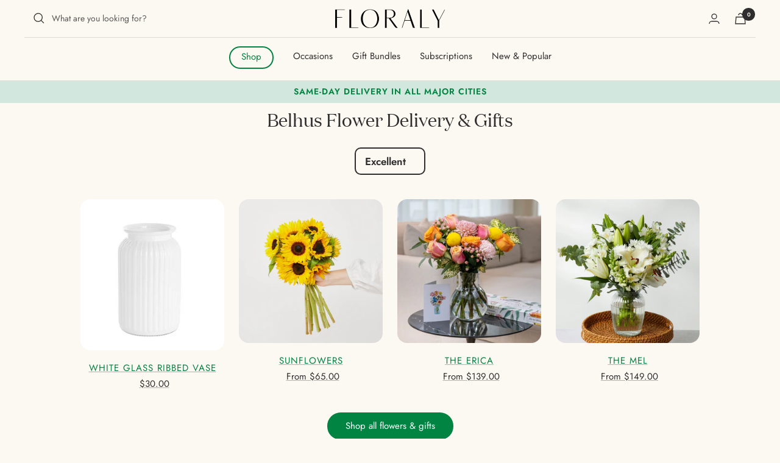

--- FILE ---
content_type: text/html; charset=utf-8
request_url: https://www.floraly.com.au/pages/aveley-flower-delivery-6069
body_size: 45698
content:
<!doctype html><html class="no-js" lang="en" dir="ltr">
  <head>


    
  <!-- Speed up Infinite Options -->
  <script src="//d1liekpayvooaz.cloudfront.net/apps/customizery/customizery.js?shop=florana-australia.myshopify.com"></script>
    
    <!-- Google tag (gtag.js) -->
    <script async src="https://www.googletagmanager.com/gtag/js?id=AW-11435479089"></script>
    <script>
      window.dataLayer = window.dataLayer || [];
      function gtag(){dataLayer.push(arguments);}
      gtag('js', new Date());
    
      gtag('config', 'AW-11435479089');
    </script>

    <!-- Google Tag Manager -->
    <script>
      (function (w, d, s, l, i) {
        w[l] = w[l] || [];
        w[l].push({ 'gtm.start': new Date().getTime(), event: 'gtm.js' });
        var f = d.getElementsByTagName(s)[0],
          j = d.createElement(s),
          dl = l != 'dataLayer' ? '&l=' + l : '';
        j.async = true;
        j.src = 'https://www.googletagmanager.com/gtm.js?id=' + i + dl;
        f.parentNode.insertBefore(j, f);
      })(window, document, 'script', 'dataLayer', 'GTM-KM994WX');
    </script>
    <!-- End Google Tag Manager -->

    
    <meta charset="utf-8">
    <meta name="viewport" content="width=device-width, initial-scale=1.0, height=device-height, minimum-scale=1.0, maximum-scale=1.0">
    <meta name="theme-color" content="#fcf9f3">

    <title>Aveley Flower Delivery &amp; Gifts</title><meta name="description" content="Same-day flower delivery to Aveley Get flowers fresh from the grower, delivered same-day to anywhere in Aveley, seven days a week. We reduce waste by up to 90% and every order buys a meal for someone in need through our charity partner OzHarvest. Our flowers arrive in our beautiful gift box or as hand-tied bouquets, an"><link rel="canonical" href="https://www.floraly.com.au/pages/aveley-flower-delivery-6069"><link rel="shortcut icon" href="//www.floraly.com.au/cdn/shop/files/floraly-logo-new-icon-favicon-3_96x96.png?v=1738273299" type="image/png"><link rel="preconnect" href="https://cdn.shopify.com">
    <link rel="dns-prefetch" href="https://productreviews.shopifycdn.com">
    <link rel="dns-prefetch" href="https://www.google-analytics.com"><link rel="preconnect" href="https://fonts.shopifycdn.com" crossorigin><link rel="preload" as="style" href="//www.floraly.com.au/cdn/shop/t/108/assets/theme.css?v=37387242291020595101740634632">
    <link rel="preload" as="style" href="//www.floraly.com.au/cdn/shop/t/108/assets/jquery-ui.min.css?v=183484636390811095381740634632">
    <link rel="preload" as="style" href="//www.floraly.com.au/cdn/shop/t/108/assets/delivery.css?v=171060405413536016661740634632">
    <link rel="preload" as="style" href="//www.floraly.com.au/cdn/shop/t/108/assets/easy-autocomplete.css?v=51155921864167383941740634632">
    <link rel="preload" as="script" href="//www.floraly.com.au/cdn/shop/t/108/assets/vendor.js?v=31715688253868339281740634632">
    <link rel="preload" as="script" href="//www.floraly.com.au/cdn/shop/t/108/assets/theme.js?v=44094567211499945071740634632">
    <link rel="preload" as="script" href="//www.floraly.com.au/cdn/shop/t/108/assets/jquery-ui.min.js?v=180341853980074169741740634632">
    <link rel="preload" as="script" href="//www.floraly.com.au/cdn/shop/t/108/assets/custom.js?v=167639537848865775061740634632">
    <link rel="preload" as="script" href="//www.floraly.com.au/cdn/shop/t/108/assets/jquery.easy-autocomplete.min.js?v=17131335766451057631740634632">
    <link rel="preload" as="script" href="//www.floraly.com.au/cdn/shop/t/108/assets/delivery.js?v=140821782245255218231745509250"><meta property="og:type" content="website">
  <meta property="og:title" content="Aveley Flower Delivery &amp; Gifts"><meta property="og:description" content="Same-day flower delivery to Aveley Get flowers fresh from the grower, delivered same-day to anywhere in Aveley, seven days a week. We reduce waste by up to 90% and every order buys a meal for someone in need through our charity partner OzHarvest. Our flowers arrive in our beautiful gift box or as hand-tied bouquets, an"><meta property="og:url" content="https://www.floraly.com.au/pages/aveley-flower-delivery-6069">
<meta property="og:site_name" content="Floraly"><meta name="twitter:card" content="summary"><meta name="twitter:title" content="Aveley Flower Delivery &amp; Gifts">
  <meta name="twitter:description" content="Same-day flower delivery to Aveley Get flowers fresh from the grower, delivered same-day to anywhere in Aveley, seven days a week. We reduce waste by up to 90% and every order buys a meal for someone in need through our charity partner OzHarvest. Our flowers arrive in our beautiful gift box or as hand-tied bouquets, an">
    


  <script type="application/ld+json">
  {
    "@context": "https://schema.org",
    "@type": "BreadcrumbList",
  "itemListElement": [{
      "@type": "ListItem",
      "position": 1,
      "name": "Home",
      "item": "https://www.floraly.com.au"
    },{
          "@type": "ListItem",
          "position": 2,
          "name": "Aveley Flower Delivery \u0026 Gifts",
          "item": "https://www.floraly.com.au/pages/aveley-flower-delivery-6069"
        }]
  }
  </script>


    <link rel="preload" href="//www.floraly.com.au/cdn/fonts/ovo/ovo_n4.cbcdfe6a371e62394cce345894111238d5c755fe.woff2" as="font" type="font/woff2" crossorigin><link rel="preload" href="//www.floraly.com.au/cdn/fonts/jost/jost_n4.d47a1b6347ce4a4c9f437608011273009d91f2b7.woff2" as="font" type="font/woff2" crossorigin><style>
  /* Typography (heading) */
  @font-face {
  font-family: Ovo;
  font-weight: 400;
  font-style: normal;
  font-display: swap;
  src: url("//www.floraly.com.au/cdn/fonts/ovo/ovo_n4.cbcdfe6a371e62394cce345894111238d5c755fe.woff2") format("woff2"),
       url("//www.floraly.com.au/cdn/fonts/ovo/ovo_n4.45d7366896f09aaf8686b8a5de287b8fbe74e5ee.woff") format("woff");
}

/* Typography (body) */
  @font-face {
  font-family: Jost;
  font-weight: 400;
  font-style: normal;
  font-display: swap;
  src: url("//www.floraly.com.au/cdn/fonts/jost/jost_n4.d47a1b6347ce4a4c9f437608011273009d91f2b7.woff2") format("woff2"),
       url("//www.floraly.com.au/cdn/fonts/jost/jost_n4.791c46290e672b3f85c3d1c651ef2efa3819eadd.woff") format("woff");
}

@font-face {
  font-family: Jost;
  font-weight: 400;
  font-style: italic;
  font-display: swap;
  src: url("//www.floraly.com.au/cdn/fonts/jost/jost_i4.b690098389649750ada222b9763d55796c5283a5.woff2") format("woff2"),
       url("//www.floraly.com.au/cdn/fonts/jost/jost_i4.fd766415a47e50b9e391ae7ec04e2ae25e7e28b0.woff") format("woff");
}

@font-face {
  font-family: Jost;
  font-weight: 600;
  font-style: normal;
  font-display: swap;
  src: url("//www.floraly.com.au/cdn/fonts/jost/jost_n6.ec1178db7a7515114a2d84e3dd680832b7af8b99.woff2") format("woff2"),
       url("//www.floraly.com.au/cdn/fonts/jost/jost_n6.b1178bb6bdd3979fef38e103a3816f6980aeaff9.woff") format("woff");
}

@font-face {
  font-family: Jost;
  font-weight: 600;
  font-style: italic;
  font-display: swap;
  src: url("//www.floraly.com.au/cdn/fonts/jost/jost_i6.9af7e5f39e3a108c08f24047a4276332d9d7b85e.woff2") format("woff2"),
       url("//www.floraly.com.au/cdn/fonts/jost/jost_i6.2bf310262638f998ed206777ce0b9a3b98b6fe92.woff") format("woff");
}

:root {--heading-color: 46, 46, 46;
    --text-color: 46, 46, 46;
    --background: 252, 249, 243;
    --secondary-background: 245, 245, 245;
    --border-color: 221, 219, 213;
    --border-color-darker: 170, 168, 164;
    --success-color: 60, 110, 113;
    --success-background: 214, 221, 217;
    --error-color: 222, 42, 42;
    --error-background: 250, 235, 229;
    --primary-button-background: 1, 131, 66;
    --primary-button-background-rgb: rgb(var(--primary-button-background));
    --primary-button-text-color: 255, 255, 255;
    --primary-button-text-color-rgb: rgb(var(--primary-button-text-color));
    --secondary-button-background: 252, 249, 243;
    --secondary-button-text-color: 1, 131, 66;
    --product-star-rating: 246, 164, 41;
    --product-on-sale-accent: 222, 43, 43;
    --product-sold-out-accent: 91, 91, 91;
    --product-custom-label-background: 5, 30, 56;
    --product-custom-label-text-color: 255, 255, 255;
    --product-custom-label-2-background: 46, 158, 123;
    --product-custom-label-2-text-color: 255, 255, 255;
    --product-custom-label-posy-background: 234, 160, 171; /*#eaa0ab*/
    --product-custom-label-posy-text-color: 255, 255, 255;
    --product-low-stock-text-color: 222, 43, 43;
    --product-in-stock-text-color: 46, 158, 123;
    --loading-bar-background: 46, 46, 46;

    /* We duplicate some "base" colors as root colors, which is useful to use on drawer elements or popover without. Those should not be overridden to avoid issues */
    --root-heading-color: 46, 46, 46;
    --root-text-color: 46, 46, 46;
    --root-background: 252, 249, 243;
    --root-border-color: 221, 219, 213;
    --root-primary-button-background: 1, 131, 66;
    --root-primary-button-text-color: 255, 255, 255;

    --base-font-size: 15px;
    --heading-font-family: domaine-display-regular, Ovo, serif;
    --heading-font-weight: 400;
    --heading-font-style: normal;
    --heading-text-transform: normal;
    --text-font-family: Jost, sans-serif;
    --text-font-weight: 400;
    --text-font-style: normal;
    --text-font-bold-weight: 600;

    /* Typography (font size) */
    --heading-xxsmall-font-size: 11px;
    --heading-xsmall-font-size: 11px;
    --heading-small-font-size: 13px;
    --heading-large-font-size: 40px;
    --heading-h1-font-size: 40px;
    --heading-h2-font-size: 32px;
    --heading-h3-font-size: 28px;
    --heading-h4-font-size: 26px;
    --heading-h5-font-size: 22px;
    --heading-h6-font-size: 18px;

    /* Control the look and feel of the theme by changing radius of various elements */
    --button-border-radius: 30px;
    --block-border-radius: 32px;
    --block-border-radius-reduced: 16px;
    --color-swatch-border-radius: 0px;

    /* Button size */
    --button-height: 48px;
    --button-small-height: 40px;

    /* Form related */
    --form-input-field-height: 48px;
    --form-input-gap: 16px;
    --form-submit-margin: 24px;

    /* Product listing related variables */
    --product-list-block-spacing: 32px;

    /* Video related */
    --play-button-background: 252, 249, 243;
    --play-button-arrow: 46, 46, 46;

    /* RTL support */
    --transform-logical-flip: 1;
    --transform-origin-start: left;
    --transform-origin-end: right;

    /* Other */
    --zoom-cursor-svg-url: url(//www.floraly.com.au/cdn/shop/t/108/assets/zoom-cursor.svg?v=106071861699065787711740634632);
    --arrow-right-svg-url: url(//www.floraly.com.au/cdn/shop/t/108/assets/arrow-right.svg?v=118569393458390426901740634632);
    --arrow-left-svg-url: url(//www.floraly.com.au/cdn/shop/t/108/assets/arrow-left.svg?v=36369257392486188551740634632);

    /* Some useful variables that we can reuse in our CSS. Some explanation are needed for some of them:
       - container-max-width-minus-gutters: represents the container max width without the edge gutters
       - container-outer-width: considering the screen width, represent all the space outside the container
       - container-outer-margin: same as container-outer-width but get set to 0 inside a container
       - container-inner-width: the effective space inside the container (minus gutters)
       - grid-column-width: represents the width of a single column of the grid
       - vertical-breather: this is a variable that defines the global "spacing" between sections, and inside the section
                            to create some "breath" and minimum spacing
     */
    --container-max-width: 1600px;
    --container-gutter: 24px;
    --container-max-width-minus-gutters: calc(var(--container-max-width) - (var(--container-gutter)) * 2);
    --container-outer-width: max(calc((100vw - var(--container-max-width-minus-gutters)) / 2), var(--container-gutter));
    --container-outer-margin: var(--container-outer-width);
    --container-inner-width: calc(100vw - var(--container-outer-width) * 2);

    --grid-column-count: 10;
    --grid-gap: 24px;
    --grid-column-width: calc((100vw - var(--container-outer-width) * 2 - var(--grid-gap) * (var(--grid-column-count) - 1)) / var(--grid-column-count));

    --vertical-breather: 36px;
    --vertical-breather-tight: 36px;

    /* Shopify related variables */
    --payment-terms-background-color: #fcf9f3;

    /* Brand colors */
    --brand-primary-color: #018342;
    --brand-primary-contrast-color: #fcf9f3;
    --brand-secondary-color-one: #2e2e2e;
    --brand-secondary-color-two: #cb6a15;
    --brand-secondary-contrast-color: #ffffff;
  }

  @media screen and (min-width: 741px) {
    :root {
      --container-gutter: 40px;
      --grid-column-count: 20;
      --vertical-breather: 48px;
      --vertical-breather-tight: 48px;

      /* Typography (font size) */
      --heading-xsmall-font-size: 13px;
      --heading-small-font-size: 14px;
      --heading-large-font-size: 58px;
      --heading-h1-font-size: 58px;
      --heading-h2-font-size: 44px;
      --heading-h3-font-size: 36px;
      --heading-h4-font-size: 28px;
      --heading-h5-font-size: 22px;
      --heading-h6-font-size: 20px;

      /* Form related */
      --form-input-field-height: 52px;
      --form-submit-margin: 32px;

      /* Button size */
      --button-height: 45px;
      --button-small-height: 44px;
    }
  }

  @media screen and (min-width: 1200px) {
    :root {
      --vertical-breather: 64px;
      --vertical-breather-tight: 48px;
      --product-list-block-spacing: 48px;

      /* Typography */
      --heading-large-font-size: 72px;
      --heading-h1-font-size: 62px;
      --heading-h2-font-size: 40px;
      --heading-h3-font-size: 40px;
      --heading-h4-font-size: 34px;
      --heading-h5-font-size: 26px;
      --heading-h6-font-size: 18px;
    }
  }

  @media screen and (min-width: 1600px) {
    :root {
      --vertical-breather: 64px;
      --vertical-breather-tight: 48px;
    }
  }  
</style>

    

<script>
  // This allows to expose several variables to the global scope, to be used in scripts
  window.themeVariables = {
    settings: {
      direction: "ltr",
      pageType: "page",
      cartCount: 0,
      moneyFormat: "\u003cspan class='money'\u003e${{amount}}\u003c\/span\u003e",
      moneyWithCurrencyFormat: "\u003cspan class='money'\u003e${{amount}}AUD\u003c\/span\u003e",
      showVendor: false,
      discountMode: "saving",
      currencyCodeEnabled: false,
      cartType: "drawer",
      cartCurrency: "AUD",
      mobileZoomFactor: 2.5
    },

    
    upsellProductVariants: [], 

    routes: {
      host: "www.floraly.com.au",
      rootUrl: "\/",
      rootUrlWithoutSlash: '',
      cartUrl: "\/cart",
      cartAddUrl: "\/cart\/add",
      cartChangeUrl: "\/cart\/change",
      searchUrl: "\/search",
      predictiveSearchUrl: "\/search\/suggest",
      productRecommendationsUrl: "\/recommendations\/products"
    },

    strings: {
      postcodeSelectorHeadingChangeState: "Are we sending to a different location?",
      accessibilityDelete: "Delete",
      accessibilityClose: "Close",
      collectionSoldOut: "Sold out",
      collectionDiscount: "Save @savings@",
      productSalePrice: "Sale price",
      productRegularPrice: "Regular price",
      productFormUnavailable: "Unavailable",
      productFormSoldOut: "Sold out",
      productFormPreOrder: "Pre-order",
      productFormAddToCart: "Add to cart",
      searchNoResults: "No results could be found.",
      searchNewSearch: "New search",
      searchProducts: "Products",
      searchArticles: "Journal",
      searchPages: "Pages",
      searchCollections: "Collections",
      cartViewCart: "View cart",
      cartItemAdded: "Item added to your cart!",
      cartItemAddedShort: "Added to your cart!",
      cartAddOrderNote: "Add card message",
      cartEditOrderNote: "Edit card message",
      cartAddDateOrderNote: "Add date \u0026amp; card message",
      cartEditDateOrderNote: "Edit date \u0026amp; card message",
      cartDeliveryDate: "Delivery: \u003cb\u003eGuaranteed on-time delivery on \u003c\/b\u003e",
      shippingEstimatorNoResults: "Sorry, we do not ship to your address.",
      shippingEstimatorOneResult: "There is one shipping rate for your address:",
      shippingEstimatorMultipleResults: "There are several shipping rates for your address:",
      shippingEstimatorError: "One or more error occurred while retrieving shipping rates:"
    },

    libs: {
      autocomplete: "\/\/www.floraly.com.au\/cdn\/shop\/files\/postcodes_20231129.json?v=9808606394794554208",
      flickity: "\/\/www.floraly.com.au\/cdn\/shop\/t\/108\/assets\/flickity.js?v=176646718982628074891740634632",
      photoswipe: "\/\/www.floraly.com.au\/cdn\/shop\/t\/108\/assets\/photoswipe.js?v=132268647426145925301740634632",
      qrCode: "\/\/www.floraly.com.au\/cdn\/shopifycloud\/storefront\/assets\/themes_support\/vendor\/qrcode-3f2b403b.js"
    },

    breakpoints: {
      phone: 'screen and (max-width: 740px)',
      tablet: 'screen and (min-width: 741px) and (max-width: 999px)',
      tabletAndUp: 'screen and (min-width: 741px)',
      pocket: 'screen and (max-width: 999px)',
      lap: 'screen and (min-width: 1000px) and (max-width: 1199px)',
      lapAndUp: 'screen and (min-width: 1000px)',
      desktop: 'screen and (min-width: 1200px)',
      wide: 'screen and (min-width: 1400px)'
    },

    constants: {
      productId: null,
      cookieExpiration: 2 / 24,
      cookieNamePostcodeAutoSet: 'floraly_postcode_auto_set',
      cookieNamePostcode: 'floraly_chosen_postcode',
      cookieNameSuburb: 'floraly_chosen_suburb',
      cookieNameState: 'floraly_chosen_state',
      sessionSelectedDeliveryDateISO: 'floraly_selected_delivery_date_iso',
      appSameDayCutoffHour: 15,
    },

    deliveryRegionSlugMappings: {
      'sydney-metro': 'Sydney Metro',
      'melbourne-metro': 'Melbourne Metro',
      'brisbane-metro': 'Brisbane Metro',
      'adelaide-metro': 'Adelaide Metro',
      'perth-metro': 'Perth Metro',
      'flower-delivery-sydney': 'Sydney Metro',
      'flower-delivery-melbourne': 'Melbourne Metro',
      'flower-delivery-brisbane': 'Brisbane Metro',
      'flower-delivery-adelaide': 'Adelaide Metro',
      'flower-delivery-perth': 'WA', // Currently shipping to Perth only, despite the name
      'rest-of-nsw': 'NSW',
      'rest-of-vic': 'VIC',
      'rest-of-qld': 'QLD',
      'victoria': 'VIC',
      'queensland': 'QLD',
      'act': 'ACT',
      'northern-territory': 'NT',
      'south-australia': 'SA',
    },
    
    deliveryBlockedDatesNational: ["01\/01","01\/26","12\/25","12\/26","2024\/03\/30","2024\/03\/31","2024\/12\/25","2024\/12\/26","2025\/01\/01","2025\/01\/27","2025\/04\/18","2025\/04\/21","2025\/04\/25"],
    
    deliveryPostcodes: [{
          postcodes: ["2000-2105","2108-2239","1000-1920","2555-2574","2740-2752","2754-2780"],
          optionName: "Sydney Metro",
          blockedDays: ["Saturday","Sunday","2025\/01\/27","2025\/06\/09","2025\/01\/26","2025\/02\/14","2025\/04\/18","2025\/04\/20","2025\/04\/21","2025\/04\/25","2025\/06\/09","2025\/10\/06","2025\/11\/17","2025\/12\/25","2025\/12\/26","2026\/01\/01"],
          blockedDaysPreorder: ["2025\/10\/31","2025\/11\/01","2025\/11\/02","2025\/11\/03","2025\/11\/04","2025\/11\/05","2025\/11\/06","2025\/11\/07","2025\/11\/08","2025\/11\/09","2025\/11\/10","2025\/11\/11","2025\/11\/12","2025\/11\/13","2025\/11\/14","2025\/11\/15","2025\/11\/16","2025\/11\/17","2025\/11\/18"],
          sameDayCutoff: {"monday": 13,"tuesday": 13,"wednesday": 13,"thursday": 13,"friday": 13,"2025/08/19": 11},
          nextDayCutoff: {},
          timeSlots: {},
        },{
          postcodes: ["2240-2554","2619-2739","2785-2898","2921-2999","1921-1999","2106 ","2753","2107"],
          optionName: "NSW",
          blockedDays: ["Saturday","Sunday","Monday","-2024\/05\/12","2025\/01\/02","2025\/01\/25","2025\/01\/28","2025\/04\/18","2025\/04\/22","2025\/06\/10","2025\/10\/07","2025\/12\/25","2025\/12\/26","2026\/01\/01"],
          blockedDaysPreorder: ["2025\/10\/31","2025\/11\/01","2025\/11\/02","2025\/11\/03","2025\/11\/04","2025\/11\/05","2025\/11\/06","2025\/11\/07","2025\/11\/08","2025\/11\/09","2025\/11\/10","2025\/11\/11","2025\/11\/12","2025\/11\/13","2025\/11\/14","2025\/11\/15","2025\/11\/16","2025\/11\/17","2025\/11\/18"],
          sameDayCutoff: {"monday": 14,"tuesday": 14,"wednesday": 14,"thursday": 14,"friday": 14},
          nextDayCutoff: {"monday": 14,"tuesday": 14,"wednesday": 14,"thursday": 14,"friday": 14},
          timeSlots: {},
        },{
          postcodes: ["3000-3063","3065-3136","3138-3139","3141-3198","3200-3207","8000-8499"],
          optionName: "Melbourne Metro",
          blockedDays: ["Sunday","Saturday","2025\/03\/10","2025\/04\/18","2025\/04\/22","2025\/04\/25","2025\/09\/26","2025\/11\/04","2025\/12\/25","2025\/12\/26","2026\/01\/01"],
          blockedDaysPreorder: ["2025\/05\/07","2025\/05\/08","2025\/05\/09","2025\/05\/10","2025\/05\/11"],
          sameDayCutoff: {"monday": 13,"tuesday": 13,"wednesday": 13,"thursday": 13,"friday": 13,"saturday": 0,"sunday": 0,"2025/11/04": 0,"2025/12/25": 0,"2025/12/26": 0,"2026/01/01": 0},
          nextDayCutoff: {"monday": 14,"tuesday": 14,"wednesday": 14,"thursday": 14,"friday": 14},
          timeSlots: {},
        },{
          postcodes: ["3208-3999","8500-8999","3140","3064","3199","3429","3137","3754"],
          optionName: "VIC",
          blockedDays: ["Saturday","Sunday","Monday","2024\/01\/26","-2024\/05\/12","2024\/06\/11","2024\/12\/27","2025\/01\/03","2025\/01\/28","2025\/06\/11","2025\/04\/22","2025\/09\/26","2025\/10\/06","2025\/11\/04","2025\/12\/25","2025\/12\/26","2026\/01\/01"],
          blockedDaysPreorder: ["2025\/10\/31","2025\/11\/01","2025\/11\/02","2025\/11\/03","2025\/11\/04","2025\/11\/05","2025\/11\/06","2025\/11\/07","2025\/11\/08","2025\/11\/09","2025\/11\/10","2025\/11\/11","2025\/11\/12","2025\/11\/13","2025\/11\/14","2025\/11\/15","2025\/11\/16","2025\/11\/17","2025\/11\/18"],
          sameDayCutoff: {},
          nextDayCutoff: {"monday": 14,"tuesday": 14,"wednesday": 14,"thursday": 14,"friday": 14},
          timeSlots: {},
        },{
          postcodes: ["4000","4005","4006-4014","4017-4022","4030-4032","4034-4037","4051","4053-4055","4059-4061","4064-4070","4073-4078","4101-4125","4127-4133","4151-4161","4163-4165","4169-4174","4178-4179","4205","4207-4209","4280","4300-4301","4303-4306","4500-4505","4508-4509","4520"],
          optionName: "Brisbane Metro",
          blockedDays: ["Saturday","Sunday","2024\/01\/26","2024\/09\/27","2024\/10\/07","-2024\/05\/12","2024\/12\/24","2024\/12\/25","2024\/12\/26","2024\/12\/27","2024\/12\/31","2025\/01\/01","2025\/05\/05","2025\/02\/14","2025\/04\/18","2025\/04\/21","2025\/05\/12","2025\/06\/13","2025\/10\/06","2025\/12\/25","2025\/12\/26","2026\/01\/01"],
          blockedDaysPreorder: ["2025\/10\/31","2025\/11\/01","2025\/11\/02","2025\/11\/03","2025\/11\/04","2025\/11\/05","2025\/11\/06","2025\/11\/07","2025\/11\/08","2025\/11\/09","2025\/11\/10","2025\/11\/11","2025\/11\/12","2025\/11\/13","2025\/11\/14","2025\/11\/15","2025\/11\/16","2025\/11\/17","2025\/11\/18"],
          sameDayCutoff: {"monday": 11,"tuesday": 11,"wednesday": 11,"thursday": 11,"friday": 11,"2024/01/26": 0},
          nextDayCutoff: {},
          timeSlots: {},
        },{
          postcodes: ["4001-4004","4015-4016","4023-4029","4033","4038-4050","4052","4056-4058","4062-4063","4071-4072","4079-4100","4126","4134-4150","4162","4166-4168","4175-4177","4180-4204","4206","4210-4279","4281-4299","4302","4307-4499","4506-4507","4510-4519","4521-4999","9000-9999"],
          optionName: "QLD",
          blockedDays: ["Monday","Saturday","Sunday","2024\/01\/26","-2024\/05\/12","2024\/06\/11","2024\/12\/27","2025\/01\/02","2025\/04\/22","2025\/01\/28","2025\/06\/10","2024\/12\/24","2025\/04\/18","2025\/04\/22","2025\/10\/06","2025\/12\/25","2025\/12\/26","2026\/01\/01"],
          blockedDaysPreorder: ["2025\/10\/31","2025\/11\/01","2025\/11\/02","2025\/11\/03","2025\/11\/04","2025\/11\/05","2025\/11\/06","2025\/11\/07","2025\/11\/08","2025\/11\/09","2025\/11\/10","2025\/11\/11","2025\/11\/12","2025\/11\/13","2025\/11\/14","2025\/11\/15","2025\/11\/16","2025\/11\/17","2025\/11\/18"],
          sameDayCutoff: {},
          nextDayCutoff: {"monday": 13,"tuesday": 13,"wednesda": 13,"thursday": 13,"friday": 13},
          timeSlots: {},
        },{
          postcodes: ["5000-5025","5031-5039","5041-5052","5061-5076","5081-5098","5106-5115","5125-5127","5131-5132","5141-5142","5150-5152","5156-5169","5244-5244","5942-5950"],
          optionName: "Adelaide Metro",
          blockedDays: ["Sunday","2024\/01\/26","-2024\/05\/12","2024\/06\/28","2024\/06\/29","2024\/10\/07","2024\/12\/27","2024\/12\/28","2024\/12\/30","2024\/12\/31","2025\/02\/14","2025\/03\/10","2025\/04\/18","2025\/04\/19","2025\/04\/21","2025\/04\/09","2025\/05\/10","2025\/06\/03","2025\/06\/09","2025\/12\/25","2025\/12\/26","2025\/12\/27","2025\/12\/28","2026\/01\/01"],
          blockedDaysPreorder: ["2025\/10\/31","2025\/11\/01","2025\/11\/02","2025\/11\/03","2025\/11\/04","2025\/11\/05","2025\/11\/06","2025\/11\/07","2025\/11\/08","2025\/11\/09","2025\/11\/10","2025\/11\/11","2025\/11\/12","2025\/11\/13","2025\/11\/14","2025\/11\/15","2025\/11\/16","2025\/11\/17","2025\/11\/18"],
          sameDayCutoff: {"monday": 13,"tuesday": 13,"wednesday": 13,"thursday": 11,"friday": 11,"saturday": 12,"2024/01/26": 0,"2024/01/27": 0},
          nextDayCutoff: {},
          timeSlots: {},
        },{
          postcodes: ["5000","5001","5006","5007","5008","5009","5011","5012","5013","5014","5019","5020","5021","5022","5023","5024","5025","5031","5032","5033","5034","5035","5037","5038","5040","5045","5061","5063","5064","5065","5066","5067","5068","5069","5070","5072","5073","5081","5082","5083","5132","5142","5244","5245","5950","5010","5015","5016","5017","5018","5074","5075","5076","5084","5085","5086","5087","5088","5089","5090","5091","5092","5093","5094","5095","5096","5097","5098","5106","5107","5108","5109","5110","5111","5112","5125","5126","5127","5039","5041","5042","5043","5044","5046","5047","5048","5049","5050","5051","5052","5062","5156","5158","5113","5942","5160","5161","5162","5163","5164","5165","5166","5167","5168","5169","5115"],
          optionName: "SA",
          blockedDays: ["Monday","Saturday","Sunday","2024\/01\/26","-2024\/05\/12","2024\/06\/11","2025\/01\/02","2025\/01\/28","2025\/03\/11","2025\/04\/18","2025\/04\/22","2025\/06\/11","2025\/10\/06","2025\/12\/25","2025\/12\/26","2026\/01\/01"],
          blockedDaysPreorder: ["2025\/10\/31","2025\/11\/01","2025\/11\/02","2025\/11\/03","2025\/11\/04","2025\/11\/05","2025\/11\/06","2025\/11\/07","2025\/11\/08","2025\/11\/09","2025\/11\/10","2025\/11\/11","2025\/11\/12","2025\/11\/13","2025\/11\/14","2025\/11\/15","2025\/11\/16","2025\/11\/17","2025\/11\/18"],
          sameDayCutoff: {},
          nextDayCutoff: {"monday": 13,"tuesday": 13,"wednesday": 13,"thursday": 13,"friday": 13},
          timeSlots: {},
        },{
          postcodes: ["6000 - 6164"],
          optionName: "WA",
          blockedDays: ["Sunday","2024\/12\/25","2024\/12\/26","2024\/12\/27","2024\/12\/28","2025\/01\/01","2025\/01\/26","2025\/01\/27","2025\/03\/03","2025\/04\/18","2025\/04\/21","2025\/04\/25","2025\/06\/02","2025\/09\/29","2025\/12\/25","2025\/12\/26","2025\/12\/27","2025\/12\/28","2026\/01\/01"],
          blockedDaysPreorder: ["2025\/05\/07","2025\/05\/08","2025\/05\/09","2025\/05\/10","2025\/05\/11"],
          sameDayCutoff: {"monday": 12,"tuesday": 12,"wednesday": 12,"thursday": 12,"friday": 12,"saturday": 10,"2024/01/26": 0},
          nextDayCutoff: {},
          timeSlots: {},
        },{
          postcodes: ["0200-0299","2600-2618","2900-2920"],
          optionName: "ACT",
          blockedDays: ["Monday","Saturday","Sunday","2024\/01\/26","2024\/12\/24","2024\/12\/27","2025\/01\/28","-2024\/05\/12","2025\/10\/06","2025\/12\/25","2025\/12\/26","2026\/01\/01"],
          blockedDaysPreorder: ["2025\/10\/31","2025\/11\/01","2025\/11\/02","2025\/11\/03","2025\/11\/04","2025\/11\/05","2025\/11\/06","2025\/11\/07","2025\/11\/08","2025\/11\/09","2025\/11\/10","2025\/11\/11","2025\/11\/12","2025\/11\/13","2025\/11\/14","2025\/11\/15","2025\/11\/16","2025\/11\/17","2025\/11\/18"],
          sameDayCutoff: {},
          nextDayCutoff: {"monday": 14,"tuesday": 14,"wednesday": 14,"thursday": 14,"friday": 14},
          timeSlots: {},
        },{
          postcodes: ["0800-0899","0900-0999"],
          optionName: "NT",
          blockedDays: ["Monday","Saturday","Sunday","2024\/01\/26","-2024\/05\/12","2024\/06\/11","2024\/12\/27","2025\/01\/28","2025\/12\/25","2025\/12\/26","2026\/01\/01"],
          blockedDaysPreorder: ["2025\/10\/31","2025\/11\/01","2025\/11\/02","2025\/11\/03","2025\/11\/04","2025\/11\/05","2025\/11\/06","2025\/11\/07","2025\/11\/08","2025\/11\/09","2025\/11\/10","2025\/11\/11","2025\/11\/12","2025\/11\/13","2025\/11\/14","2025\/11\/15","2025\/11\/16","2025\/11\/17","2025\/11\/18"],
          sameDayCutoff: {},
          nextDayCutoff: {"monday": 12,"tuesday": 12,"wednesday": 12,"thursday": 12,"friday": 12},
          timeSlots: {},
        },{
          postcodes: ["7000-7799","7800-7999"],
          optionName: "TAS",
          blockedDays: ["Monday","Saturday","Sunday","2024\/01\/26","-2024\/05\/12"],
          blockedDaysPreorder: ["2025\/02\/10","2025\/02\/11","2025\/02\/12","2025\/02\/13","2025\/02\/14","2025\/12\/25","2025\/12\/26","2026\/01\/01"],
          sameDayCutoff: {},
          nextDayCutoff: {"monday": 13,"tuesday": 13,"wednesday": 13,"thursday": 13,"friday": 13},
          timeSlots: {},
        },],

    deliveryPostcodeSamples: {"Sydney Metro": "2000","NSW": "2240","Melbourne Metro": "3000","VIC": "3208","Brisbane Metro": "4000","QLD": "4001","Adelaide Metro": "5000","SA": "5000","WA": "6000 ","ACT": "0200","NT": "0800","TAS": "7000"}
  };

  window.addEventListener('pageshow', async () => {
    const cartContent = await (await fetch(`${window.themeVariables.routes.cartUrl}.js`, {cache: 'reload'})).json();
    document.documentElement.dispatchEvent(new CustomEvent('cart:refresh', {detail: {cart: cartContent}}));
  });

  if ('noModule' in HTMLScriptElement.prototype) {
    // Old browsers (like IE) that does not support module will be considered as if not executing JS at all
    document.documentElement.className = document.documentElement.className.replace('no-js', 'js');

    requestAnimationFrame(() => {
      const viewportHeight = (window.visualViewport ? window.visualViewport.height : document.documentElement.clientHeight);
      document.documentElement.style.setProperty('--window-height',viewportHeight + 'px');
    });
  }</script>


    <link rel="stylesheet" href="//www.floraly.com.au/cdn/shop/t/108/assets/theme.css?v=37387242291020595101740634632">
    <link rel="stylesheet" href="//www.floraly.com.au/cdn/shop/t/108/assets/jquery-ui.min.css?v=183484636390811095381740634632">
    <link rel="stylesheet" href="//www.floraly.com.au/cdn/shop/t/108/assets/delivery.css?v=171060405413536016661740634632">
    <link rel="stylesheet" href="//www.floraly.com.au/cdn/shop/t/108/assets/easy-autocomplete.css?v=51155921864167383941740634632">

    <script src="https://ajax.googleapis.com/ajax/libs/jquery/3.7.0/jquery.min.js"></script>
    <script src="//www.floraly.com.au/cdn/shop/t/108/assets/vendor.js?v=31715688253868339281740634632" defer></script>
    <script src="//www.floraly.com.au/cdn/shop/t/108/assets/theme.js?v=44094567211499945071740634632" defer></script>
    <script src="//www.floraly.com.au/cdn/shop/t/108/assets/jquery-ui.min.js?v=180341853980074169741740634632" defer></script>
    <script src="//www.floraly.com.au/cdn/shop/t/108/assets/custom.js?v=167639537848865775061740634632" defer></script>
    <script src="//www.floraly.com.au/cdn/shop/t/108/assets/jquery.easy-autocomplete.min.js?v=17131335766451057631740634632" defer></script>
    <script src="//www.floraly.com.au/cdn/shop/t/108/assets/delivery.js?v=140821782245255218231745509250" defer></script>
    
    
    
    
    
    
    
      <script>window.performance && window.performance.mark && window.performance.mark('shopify.content_for_header.start');</script><meta name="google-site-verification" content="ltsOS6xESfWqYCN1XiYQQXTAOKUWmdmdJvRdvdsZd3s">
<meta id="shopify-digital-wallet" name="shopify-digital-wallet" content="/6549995573/digital_wallets/dialog">
<meta name="shopify-checkout-api-token" content="df0909457b7c255c1687cac1afc5c88c">
<meta id="in-context-paypal-metadata" data-shop-id="6549995573" data-venmo-supported="false" data-environment="production" data-locale="en_US" data-paypal-v4="true" data-currency="AUD">
<script async="async" src="/checkouts/internal/preloads.js?locale=en-AU"></script>
<link rel="preconnect" href="https://shop.app" crossorigin="anonymous">
<script async="async" src="https://shop.app/checkouts/internal/preloads.js?locale=en-AU&shop_id=6549995573" crossorigin="anonymous"></script>
<script id="apple-pay-shop-capabilities" type="application/json">{"shopId":6549995573,"countryCode":"AU","currencyCode":"AUD","merchantCapabilities":["supports3DS"],"merchantId":"gid:\/\/shopify\/Shop\/6549995573","merchantName":"Floraly","requiredBillingContactFields":["postalAddress","email","phone"],"requiredShippingContactFields":["postalAddress","email","phone"],"shippingType":"shipping","supportedNetworks":["visa","masterCard","amex","jcb"],"total":{"type":"pending","label":"Floraly","amount":"1.00"},"shopifyPaymentsEnabled":true,"supportsSubscriptions":true}</script>
<script id="shopify-features" type="application/json">{"accessToken":"df0909457b7c255c1687cac1afc5c88c","betas":["rich-media-storefront-analytics"],"domain":"www.floraly.com.au","predictiveSearch":true,"shopId":6549995573,"locale":"en"}</script>
<script>var Shopify = Shopify || {};
Shopify.shop = "florana-australia.myshopify.com";
Shopify.locale = "en";
Shopify.currency = {"active":"AUD","rate":"1.0"};
Shopify.country = "AU";
Shopify.theme = {"name":"Classic variant default","id":175359492375,"schema_name":"Focal","schema_version":"10.0.1","theme_store_id":null,"role":"main"};
Shopify.theme.handle = "null";
Shopify.theme.style = {"id":null,"handle":null};
Shopify.cdnHost = "www.floraly.com.au/cdn";
Shopify.routes = Shopify.routes || {};
Shopify.routes.root = "/";</script>
<script type="module">!function(o){(o.Shopify=o.Shopify||{}).modules=!0}(window);</script>
<script>!function(o){function n(){var o=[];function n(){o.push(Array.prototype.slice.apply(arguments))}return n.q=o,n}var t=o.Shopify=o.Shopify||{};t.loadFeatures=n(),t.autoloadFeatures=n()}(window);</script>
<script>
  window.ShopifyPay = window.ShopifyPay || {};
  window.ShopifyPay.apiHost = "shop.app\/pay";
  window.ShopifyPay.redirectState = "pending";
</script>
<script id="shop-js-analytics" type="application/json">{"pageType":"page"}</script>
<script defer="defer" async type="module" src="//www.floraly.com.au/cdn/shopifycloud/shop-js/modules/v2/client.init-shop-cart-sync_D0dqhulL.en.esm.js"></script>
<script defer="defer" async type="module" src="//www.floraly.com.au/cdn/shopifycloud/shop-js/modules/v2/chunk.common_CpVO7qML.esm.js"></script>
<script type="module">
  await import("//www.floraly.com.au/cdn/shopifycloud/shop-js/modules/v2/client.init-shop-cart-sync_D0dqhulL.en.esm.js");
await import("//www.floraly.com.au/cdn/shopifycloud/shop-js/modules/v2/chunk.common_CpVO7qML.esm.js");

  window.Shopify.SignInWithShop?.initShopCartSync?.({"fedCMEnabled":true,"windoidEnabled":true});

</script>
<script>
  window.Shopify = window.Shopify || {};
  if (!window.Shopify.featureAssets) window.Shopify.featureAssets = {};
  window.Shopify.featureAssets['shop-js'] = {"shop-cart-sync":["modules/v2/client.shop-cart-sync_D9bwt38V.en.esm.js","modules/v2/chunk.common_CpVO7qML.esm.js"],"init-fed-cm":["modules/v2/client.init-fed-cm_BJ8NPuHe.en.esm.js","modules/v2/chunk.common_CpVO7qML.esm.js"],"init-shop-email-lookup-coordinator":["modules/v2/client.init-shop-email-lookup-coordinator_pVrP2-kG.en.esm.js","modules/v2/chunk.common_CpVO7qML.esm.js"],"shop-cash-offers":["modules/v2/client.shop-cash-offers_CNh7FWN-.en.esm.js","modules/v2/chunk.common_CpVO7qML.esm.js","modules/v2/chunk.modal_DKF6x0Jh.esm.js"],"init-shop-cart-sync":["modules/v2/client.init-shop-cart-sync_D0dqhulL.en.esm.js","modules/v2/chunk.common_CpVO7qML.esm.js"],"init-windoid":["modules/v2/client.init-windoid_DaoAelzT.en.esm.js","modules/v2/chunk.common_CpVO7qML.esm.js"],"shop-toast-manager":["modules/v2/client.shop-toast-manager_1DND8Tac.en.esm.js","modules/v2/chunk.common_CpVO7qML.esm.js"],"pay-button":["modules/v2/client.pay-button_CFeQi1r6.en.esm.js","modules/v2/chunk.common_CpVO7qML.esm.js"],"shop-button":["modules/v2/client.shop-button_Ca94MDdQ.en.esm.js","modules/v2/chunk.common_CpVO7qML.esm.js"],"shop-login-button":["modules/v2/client.shop-login-button_DPYNfp1Z.en.esm.js","modules/v2/chunk.common_CpVO7qML.esm.js","modules/v2/chunk.modal_DKF6x0Jh.esm.js"],"avatar":["modules/v2/client.avatar_BTnouDA3.en.esm.js"],"shop-follow-button":["modules/v2/client.shop-follow-button_BMKh4nJE.en.esm.js","modules/v2/chunk.common_CpVO7qML.esm.js","modules/v2/chunk.modal_DKF6x0Jh.esm.js"],"init-customer-accounts-sign-up":["modules/v2/client.init-customer-accounts-sign-up_CJXi5kRN.en.esm.js","modules/v2/client.shop-login-button_DPYNfp1Z.en.esm.js","modules/v2/chunk.common_CpVO7qML.esm.js","modules/v2/chunk.modal_DKF6x0Jh.esm.js"],"init-shop-for-new-customer-accounts":["modules/v2/client.init-shop-for-new-customer-accounts_BoBxkgWu.en.esm.js","modules/v2/client.shop-login-button_DPYNfp1Z.en.esm.js","modules/v2/chunk.common_CpVO7qML.esm.js","modules/v2/chunk.modal_DKF6x0Jh.esm.js"],"init-customer-accounts":["modules/v2/client.init-customer-accounts_DCuDTzpR.en.esm.js","modules/v2/client.shop-login-button_DPYNfp1Z.en.esm.js","modules/v2/chunk.common_CpVO7qML.esm.js","modules/v2/chunk.modal_DKF6x0Jh.esm.js"],"checkout-modal":["modules/v2/client.checkout-modal_U_3e4VxF.en.esm.js","modules/v2/chunk.common_CpVO7qML.esm.js","modules/v2/chunk.modal_DKF6x0Jh.esm.js"],"lead-capture":["modules/v2/client.lead-capture_DEgn0Z8u.en.esm.js","modules/v2/chunk.common_CpVO7qML.esm.js","modules/v2/chunk.modal_DKF6x0Jh.esm.js"],"shop-login":["modules/v2/client.shop-login_CoM5QKZ_.en.esm.js","modules/v2/chunk.common_CpVO7qML.esm.js","modules/v2/chunk.modal_DKF6x0Jh.esm.js"],"payment-terms":["modules/v2/client.payment-terms_BmrqWn8r.en.esm.js","modules/v2/chunk.common_CpVO7qML.esm.js","modules/v2/chunk.modal_DKF6x0Jh.esm.js"]};
</script>
<script>(function() {
  var isLoaded = false;
  function asyncLoad() {
    if (isLoaded) return;
    isLoaded = true;
    var urls = ["https:\/\/loox.io\/widget\/4JB8LdSQrL\/loox.1550473525798.js?shop=florana-australia.myshopify.com","https:\/\/floraly.futureneutral.net\/public\/shopify_frontend.client.js?shop=florana-australia.myshopify.com","https:\/\/cdn.shopify.com\/s\/files\/1\/0065\/4999\/5573\/t\/76\/assets\/appstle-init.js?v=1678106352\u0026shop=florana-australia.myshopify.com","https:\/\/cdn.shopify.com\/s\/files\/1\/0065\/4999\/5573\/t\/76\/assets\/appstle-init.js?v=1678106352\u0026shop=florana-australia.myshopify.com","https:\/\/t.cfjump.com\/tag\/78586?shop=florana-australia.myshopify.com","\/\/d1liekpayvooaz.cloudfront.net\/apps\/customizery\/customizery.js?shop=florana-australia.myshopify.com","https:\/\/giftbox.ds-cdn.com\/static\/main.js?shop=florana-australia.myshopify.com"];
    for (var i = 0; i < urls.length; i++) {
      var s = document.createElement('script');
      s.type = 'text/javascript';
      s.async = true;
      s.src = urls[i];
      var x = document.getElementsByTagName('script')[0];
      x.parentNode.insertBefore(s, x);
    }
  };
  if(window.attachEvent) {
    window.attachEvent('onload', asyncLoad);
  } else {
    window.addEventListener('load', asyncLoad, false);
  }
})();</script>
<script id="__st">var __st={"a":6549995573,"offset":39600,"reqid":"300217cd-d35c-48e8-b850-00731b89b758-1764272095","pageurl":"www.floraly.com.au\/pages\/aveley-flower-delivery-6069","s":"pages-127643648279","u":"393d4f85cca0","p":"page","rtyp":"page","rid":127643648279};</script>
<script>window.ShopifyPaypalV4VisibilityTracking = true;</script>
<script id="captcha-bootstrap">!function(){'use strict';const t='contact',e='account',n='new_comment',o=[[t,t],['blogs',n],['comments',n],[t,'customer']],c=[[e,'customer_login'],[e,'guest_login'],[e,'recover_customer_password'],[e,'create_customer']],r=t=>t.map((([t,e])=>`form[action*='/${t}']:not([data-nocaptcha='true']) input[name='form_type'][value='${e}']`)).join(','),a=t=>()=>t?[...document.querySelectorAll(t)].map((t=>t.form)):[];function s(){const t=[...o],e=r(t);return a(e)}const i='password',u='form_key',d=['recaptcha-v3-token','g-recaptcha-response','h-captcha-response',i],f=()=>{try{return window.sessionStorage}catch{return}},m='__shopify_v',_=t=>t.elements[u];function p(t,e,n=!1){try{const o=window.sessionStorage,c=JSON.parse(o.getItem(e)),{data:r}=function(t){const{data:e,action:n}=t;return t[m]||n?{data:e,action:n}:{data:t,action:n}}(c);for(const[e,n]of Object.entries(r))t.elements[e]&&(t.elements[e].value=n);n&&o.removeItem(e)}catch(o){console.error('form repopulation failed',{error:o})}}const l='form_type',E='cptcha';function T(t){t.dataset[E]=!0}const w=window,h=w.document,L='Shopify',v='ce_forms',y='captcha';let A=!1;((t,e)=>{const n=(g='f06e6c50-85a8-45c8-87d0-21a2b65856fe',I='https://cdn.shopify.com/shopifycloud/storefront-forms-hcaptcha/ce_storefront_forms_captcha_hcaptcha.v1.5.2.iife.js',D={infoText:'Protected by hCaptcha',privacyText:'Privacy',termsText:'Terms'},(t,e,n)=>{const o=w[L][v],c=o.bindForm;if(c)return c(t,g,e,D).then(n);var r;o.q.push([[t,g,e,D],n]),r=I,A||(h.body.append(Object.assign(h.createElement('script'),{id:'captcha-provider',async:!0,src:r})),A=!0)});var g,I,D;w[L]=w[L]||{},w[L][v]=w[L][v]||{},w[L][v].q=[],w[L][y]=w[L][y]||{},w[L][y].protect=function(t,e){n(t,void 0,e),T(t)},Object.freeze(w[L][y]),function(t,e,n,w,h,L){const[v,y,A,g]=function(t,e,n){const i=e?o:[],u=t?c:[],d=[...i,...u],f=r(d),m=r(i),_=r(d.filter((([t,e])=>n.includes(e))));return[a(f),a(m),a(_),s()]}(w,h,L),I=t=>{const e=t.target;return e instanceof HTMLFormElement?e:e&&e.form},D=t=>v().includes(t);t.addEventListener('submit',(t=>{const e=I(t);if(!e)return;const n=D(e)&&!e.dataset.hcaptchaBound&&!e.dataset.recaptchaBound,o=_(e),c=g().includes(e)&&(!o||!o.value);(n||c)&&t.preventDefault(),c&&!n&&(function(t){try{if(!f())return;!function(t){const e=f();if(!e)return;const n=_(t);if(!n)return;const o=n.value;o&&e.removeItem(o)}(t);const e=Array.from(Array(32),(()=>Math.random().toString(36)[2])).join('');!function(t,e){_(t)||t.append(Object.assign(document.createElement('input'),{type:'hidden',name:u})),t.elements[u].value=e}(t,e),function(t,e){const n=f();if(!n)return;const o=[...t.querySelectorAll(`input[type='${i}']`)].map((({name:t})=>t)),c=[...d,...o],r={};for(const[a,s]of new FormData(t).entries())c.includes(a)||(r[a]=s);n.setItem(e,JSON.stringify({[m]:1,action:t.action,data:r}))}(t,e)}catch(e){console.error('failed to persist form',e)}}(e),e.submit())}));const S=(t,e)=>{t&&!t.dataset[E]&&(n(t,e.some((e=>e===t))),T(t))};for(const o of['focusin','change'])t.addEventListener(o,(t=>{const e=I(t);D(e)&&S(e,y())}));const B=e.get('form_key'),M=e.get(l),P=B&&M;t.addEventListener('DOMContentLoaded',(()=>{const t=y();if(P)for(const e of t)e.elements[l].value===M&&p(e,B);[...new Set([...A(),...v().filter((t=>'true'===t.dataset.shopifyCaptcha))])].forEach((e=>S(e,t)))}))}(h,new URLSearchParams(w.location.search),n,t,e,['guest_login'])})(!0,!0)}();</script>
<script integrity="sha256-52AcMU7V7pcBOXWImdc/TAGTFKeNjmkeM1Pvks/DTgc=" data-source-attribution="shopify.loadfeatures" defer="defer" src="//www.floraly.com.au/cdn/shopifycloud/storefront/assets/storefront/load_feature-81c60534.js" crossorigin="anonymous"></script>
<script crossorigin="anonymous" defer="defer" src="//www.floraly.com.au/cdn/shopifycloud/storefront/assets/shopify_pay/storefront-65b4c6d7.js?v=20250812"></script>
<script data-source-attribution="shopify.dynamic_checkout.dynamic.init">var Shopify=Shopify||{};Shopify.PaymentButton=Shopify.PaymentButton||{isStorefrontPortableWallets:!0,init:function(){window.Shopify.PaymentButton.init=function(){};var t=document.createElement("script");t.src="https://www.floraly.com.au/cdn/shopifycloud/portable-wallets/latest/portable-wallets.en.js",t.type="module",document.head.appendChild(t)}};
</script>
<script data-source-attribution="shopify.dynamic_checkout.buyer_consent">
  function portableWalletsHideBuyerConsent(e){var t=document.getElementById("shopify-buyer-consent"),n=document.getElementById("shopify-subscription-policy-button");t&&n&&(t.classList.add("hidden"),t.setAttribute("aria-hidden","true"),n.removeEventListener("click",e))}function portableWalletsShowBuyerConsent(e){var t=document.getElementById("shopify-buyer-consent"),n=document.getElementById("shopify-subscription-policy-button");t&&n&&(t.classList.remove("hidden"),t.removeAttribute("aria-hidden"),n.addEventListener("click",e))}window.Shopify?.PaymentButton&&(window.Shopify.PaymentButton.hideBuyerConsent=portableWalletsHideBuyerConsent,window.Shopify.PaymentButton.showBuyerConsent=portableWalletsShowBuyerConsent);
</script>
<script data-source-attribution="shopify.dynamic_checkout.cart.bootstrap">document.addEventListener("DOMContentLoaded",(function(){function t(){return document.querySelector("shopify-accelerated-checkout-cart, shopify-accelerated-checkout")}if(t())Shopify.PaymentButton.init();else{new MutationObserver((function(e,n){t()&&(Shopify.PaymentButton.init(),n.disconnect())})).observe(document.body,{childList:!0,subtree:!0})}}));
</script>
<script id='scb4127' type='text/javascript' async='' src='https://www.floraly.com.au/cdn/shopifycloud/privacy-banner/storefront-banner.js'></script><link id="shopify-accelerated-checkout-styles" rel="stylesheet" media="screen" href="https://www.floraly.com.au/cdn/shopifycloud/portable-wallets/latest/accelerated-checkout-backwards-compat.css" crossorigin="anonymous">
<style id="shopify-accelerated-checkout-cart">
        #shopify-buyer-consent {
  margin-top: 1em;
  display: inline-block;
  width: 100%;
}

#shopify-buyer-consent.hidden {
  display: none;
}

#shopify-subscription-policy-button {
  background: none;
  border: none;
  padding: 0;
  text-decoration: underline;
  font-size: inherit;
  cursor: pointer;
}

#shopify-subscription-policy-button::before {
  box-shadow: none;
}

      </style>

<script>window.performance && window.performance.mark && window.performance.mark('shopify.content_for_header.end');</script>
    
    
	  <script>var loox_global_hash = '1759979633332';</script><script>var loox_pop_active = true;var loox_pop_display = {"home_page":false,"product_page":true,"cart_page":true,"other_pages":false};</script><script>var visitor_level_referral = {"active":true,"rtl":false,"position":"right","button_text":"Get $10","button_bg_color":"333333","button_text_color":"FFFFFF","display_on_home_page":false,"display_on_product_page":false,"display_on_cart_page":false,"display_on_other_pages":false,"hide_on_mobile":false,"sidebar_visible":false,"orientation":"default"};
</script><style>.loox-reviews-default { max-width: 1200px; margin: 0 auto; }.loox-rating .loox-icon { color:#ffd3c4; }
:root { --lxs-rating-icon-color: #ffd3c4; }</style>
<!-- Start Advanced Store Localization Code: https://apps.shopify.com/advanced-geo-functions --> 

<script type="text/javascript">
window.asl_location_override = function(type, location){
    localStorage.removeItem('country_override');
    localStorage.removeItem('region_override');
    localStorage.removeItem('zip_override');
    if(typeof location === '') localStorage.removeItem(type);
    else localStorage.setItem(type, location);
}
window.asl_deferload = function(){
    const asl_params = new URLSearchParams(window.location.search);
    var asl_override = '';     
    if(asl_params.has('region_redirected')) { localStorage.removeItem('zip_override'); localStorage.removeItem('country_override'); localStorage.removeItem('region_override'); }
        else if(asl_params.has('country_override')) { asl_override = '&country_override='+asl_params.get('country_override');  }
    else if(asl_params.has('region_override')){ asl_override = '&region_override='+asl_params.get('region_override');  localStorage.removeItem('country_override'); }
        else if(localStorage.getItem('country_override') !== null && localStorage.getItem('country_override') !== '')  asl_override = '&country_overridden='+localStorage.getItem('country_override');
    else if(localStorage.getItem('region_override') !== null && localStorage.getItem('region_override') !== '')  asl_override = '&region_overridden='+localStorage.getItem('region_override');  


    (function($){
        var asl_s = document.createElement("script"); 
        asl_s.src = "https://localize.shop-keeper.com/api.js?themeid=175359492375&url="+encodeURIComponent(window.location.toString())+asl_override;
        asl_s.type = 'text/javascript';
        asl_s.onerror = function(){ $('style#asl_cleaner').remove(); $('style#asl_filter').remove(); $('style#asl_custom_filters').remove(); }
        try{
            document.getElementsByTagName("head")[0].appendChild(asl_s);
        } catch(error){
            $('style#asl_cleaner').remove(); 
            $('style#asl_custom_filters').remove();
            $('style#asl_filter').remove(); 
        }
    })(jQuery);
}
if(typeof jQuery === 'undefined'){
    var asl_jq = document.createElement("script"); 
    console.log('Advanced Store Localization: You should enable jQuery in "System" to speed up loading');
    asl_jq.src = "https://code.jquery.com/jquery-3.6.0.min.js";
    asl_jq.onload = function(){ asl_deferload(); }
    asl_jq.type = 'text/javascript';
    document.getElementsByTagName("head")[0].appendChild(asl_jq);
} else {
    asl_deferload();
}
</script>

<style id="asl_filter">
.inspiration-brand { visibility: hidden !important; }</style>
<style id="asl_cleaner">
.asl_discard  { visibility: none !important; opacity: 0 !important }
</style>
<style>
    </style>

<!-- End Advanced Store Localization Code --> 

 
    
    <script type="text/javascript">
    (function(c,l,a,r,i,t,y){
        c[a]=c[a]||function(){(c[a].q=c[a].q||[]).push(arguments)};
        t=l.createElement(r);t.async=1;t.src="https://www.clarity.ms/tag/"+i;
        y=l.getElementsByTagName(r)[0];y.parentNode.insertBefore(t,y);
    })(window, document, "clarity", "script", "mq2nvoye9c");
</script>

<!-- Code To Exclude Review Pages From Search Engines -->

    

    

    

    <!-- Pinterest verification code -->

    <meta name="p:domain_verify" content="444c90a6a1c910dd3cf6ddab8934397e">

    <!-- Pinterest Tag -->
    <script>
      !(function (e) {
        if (!window.pintrk) {
          window.pintrk = function () {
            window.pintrk.queue.push(Array.prototype.slice.call(arguments));
          };
          var n = window.pintrk;
          (n.queue = []), (n.version = '3.0');
          var t = document.createElement('script');
          (t.async = !0), (t.src = e);
          var r = document.getElementsByTagName('script')[0];
          r.parentNode.insertBefore(t, r);
        }
      })('https://s.pinimg.com/ct/core.js');
      pintrk('load', '2613433183546', { em: '<user_email_address>' });
      pintrk('page');
    </script>
    <noscript>
      <img
        height="1"
        width="1"
        style="display:none;"
        alt=""
        src="https://ct.pinterest.com/v3/?event=init&tid=2613433183546&pd[em]=<hashed_email_address>&noscript=1"
      >
    </noscript>
    <!-- end Pinterest Tag -->




<div id=kimonix_none_display_description_fix_variation_tests style="display: none;">  </div>















<!-- BEGIN app block: shopify://apps/klaviyo-email-marketing-sms/blocks/klaviyo-onsite-embed/2632fe16-c075-4321-a88b-50b567f42507 -->












  <script async src="https://static.klaviyo.com/onsite/js/R2MuNi/klaviyo.js?company_id=R2MuNi"></script>
  <script>!function(){if(!window.klaviyo){window._klOnsite=window._klOnsite||[];try{window.klaviyo=new Proxy({},{get:function(n,i){return"push"===i?function(){var n;(n=window._klOnsite).push.apply(n,arguments)}:function(){for(var n=arguments.length,o=new Array(n),w=0;w<n;w++)o[w]=arguments[w];var t="function"==typeof o[o.length-1]?o.pop():void 0,e=new Promise((function(n){window._klOnsite.push([i].concat(o,[function(i){t&&t(i),n(i)}]))}));return e}}})}catch(n){window.klaviyo=window.klaviyo||[],window.klaviyo.push=function(){var n;(n=window._klOnsite).push.apply(n,arguments)}}}}();</script>

  




  <script>
    window.klaviyoReviewsProductDesignMode = false
  </script>







<!-- END app block --><!-- BEGIN app block: shopify://apps/beans-id-verification/blocks/discount-redeem/5c736972-c385-431c-8cbb-05726b7a1739 -->




<!-- END app block --><!-- BEGIN app block: shopify://apps/beans-id-verification/blocks/discount-hub/5c736972-c385-431c-8cbb-05726b7a1739 -->



<!-- END app block --><script src="https://cdn.shopify.com/extensions/019a10f6-a8a0-797e-a7ac-5e79f24cd7e1/student-beans-verification-111/assets/sb_banner.min.js" type="text/javascript" defer="defer"></script>
<script src="https://cdn.shopify.com/extensions/019a10f6-a8a0-797e-a7ac-5e79f24cd7e1/student-beans-verification-111/assets/sb_fab.min.js" type="text/javascript" defer="defer"></script>
<link href="https://monorail-edge.shopifysvc.com" rel="dns-prefetch">
<script>(function(){if ("sendBeacon" in navigator && "performance" in window) {try {var session_token_from_headers = performance.getEntriesByType('navigation')[0].serverTiming.find(x => x.name == '_s').description;} catch {var session_token_from_headers = undefined;}var session_cookie_matches = document.cookie.match(/_shopify_s=([^;]*)/);var session_token_from_cookie = session_cookie_matches && session_cookie_matches.length === 2 ? session_cookie_matches[1] : "";var session_token = session_token_from_headers || session_token_from_cookie || "";function handle_abandonment_event(e) {var entries = performance.getEntries().filter(function(entry) {return /monorail-edge.shopifysvc.com/.test(entry.name);});if (!window.abandonment_tracked && entries.length === 0) {window.abandonment_tracked = true;var currentMs = Date.now();var navigation_start = performance.timing.navigationStart;var payload = {shop_id: 6549995573,url: window.location.href,navigation_start,duration: currentMs - navigation_start,session_token,page_type: "page"};window.navigator.sendBeacon("https://monorail-edge.shopifysvc.com/v1/produce", JSON.stringify({schema_id: "online_store_buyer_site_abandonment/1.1",payload: payload,metadata: {event_created_at_ms: currentMs,event_sent_at_ms: currentMs}}));}}window.addEventListener('pagehide', handle_abandonment_event);}}());</script>
<script id="web-pixels-manager-setup">(function e(e,d,r,n,o){if(void 0===o&&(o={}),!Boolean(null===(a=null===(i=window.Shopify)||void 0===i?void 0:i.analytics)||void 0===a?void 0:a.replayQueue)){var i,a;window.Shopify=window.Shopify||{};var t=window.Shopify;t.analytics=t.analytics||{};var s=t.analytics;s.replayQueue=[],s.publish=function(e,d,r){return s.replayQueue.push([e,d,r]),!0};try{self.performance.mark("wpm:start")}catch(e){}var l=function(){var e={modern:/Edge?\/(1{2}[4-9]|1[2-9]\d|[2-9]\d{2}|\d{4,})\.\d+(\.\d+|)|Firefox\/(1{2}[4-9]|1[2-9]\d|[2-9]\d{2}|\d{4,})\.\d+(\.\d+|)|Chrom(ium|e)\/(9{2}|\d{3,})\.\d+(\.\d+|)|(Maci|X1{2}).+ Version\/(15\.\d+|(1[6-9]|[2-9]\d|\d{3,})\.\d+)([,.]\d+|)( \(\w+\)|)( Mobile\/\w+|) Safari\/|Chrome.+OPR\/(9{2}|\d{3,})\.\d+\.\d+|(CPU[ +]OS|iPhone[ +]OS|CPU[ +]iPhone|CPU IPhone OS|CPU iPad OS)[ +]+(15[._]\d+|(1[6-9]|[2-9]\d|\d{3,})[._]\d+)([._]\d+|)|Android:?[ /-](13[3-9]|1[4-9]\d|[2-9]\d{2}|\d{4,})(\.\d+|)(\.\d+|)|Android.+Firefox\/(13[5-9]|1[4-9]\d|[2-9]\d{2}|\d{4,})\.\d+(\.\d+|)|Android.+Chrom(ium|e)\/(13[3-9]|1[4-9]\d|[2-9]\d{2}|\d{4,})\.\d+(\.\d+|)|SamsungBrowser\/([2-9]\d|\d{3,})\.\d+/,legacy:/Edge?\/(1[6-9]|[2-9]\d|\d{3,})\.\d+(\.\d+|)|Firefox\/(5[4-9]|[6-9]\d|\d{3,})\.\d+(\.\d+|)|Chrom(ium|e)\/(5[1-9]|[6-9]\d|\d{3,})\.\d+(\.\d+|)([\d.]+$|.*Safari\/(?![\d.]+ Edge\/[\d.]+$))|(Maci|X1{2}).+ Version\/(10\.\d+|(1[1-9]|[2-9]\d|\d{3,})\.\d+)([,.]\d+|)( \(\w+\)|)( Mobile\/\w+|) Safari\/|Chrome.+OPR\/(3[89]|[4-9]\d|\d{3,})\.\d+\.\d+|(CPU[ +]OS|iPhone[ +]OS|CPU[ +]iPhone|CPU IPhone OS|CPU iPad OS)[ +]+(10[._]\d+|(1[1-9]|[2-9]\d|\d{3,})[._]\d+)([._]\d+|)|Android:?[ /-](13[3-9]|1[4-9]\d|[2-9]\d{2}|\d{4,})(\.\d+|)(\.\d+|)|Mobile Safari.+OPR\/([89]\d|\d{3,})\.\d+\.\d+|Android.+Firefox\/(13[5-9]|1[4-9]\d|[2-9]\d{2}|\d{4,})\.\d+(\.\d+|)|Android.+Chrom(ium|e)\/(13[3-9]|1[4-9]\d|[2-9]\d{2}|\d{4,})\.\d+(\.\d+|)|Android.+(UC? ?Browser|UCWEB|U3)[ /]?(15\.([5-9]|\d{2,})|(1[6-9]|[2-9]\d|\d{3,})\.\d+)\.\d+|SamsungBrowser\/(5\.\d+|([6-9]|\d{2,})\.\d+)|Android.+MQ{2}Browser\/(14(\.(9|\d{2,})|)|(1[5-9]|[2-9]\d|\d{3,})(\.\d+|))(\.\d+|)|K[Aa][Ii]OS\/(3\.\d+|([4-9]|\d{2,})\.\d+)(\.\d+|)/},d=e.modern,r=e.legacy,n=navigator.userAgent;return n.match(d)?"modern":n.match(r)?"legacy":"unknown"}(),u="modern"===l?"modern":"legacy",c=(null!=n?n:{modern:"",legacy:""})[u],f=function(e){return[e.baseUrl,"/wpm","/b",e.hashVersion,"modern"===e.buildTarget?"m":"l",".js"].join("")}({baseUrl:d,hashVersion:r,buildTarget:u}),m=function(e){var d=e.version,r=e.bundleTarget,n=e.surface,o=e.pageUrl,i=e.monorailEndpoint;return{emit:function(e){var a=e.status,t=e.errorMsg,s=(new Date).getTime(),l=JSON.stringify({metadata:{event_sent_at_ms:s},events:[{schema_id:"web_pixels_manager_load/3.1",payload:{version:d,bundle_target:r,page_url:o,status:a,surface:n,error_msg:t},metadata:{event_created_at_ms:s}}]});if(!i)return console&&console.warn&&console.warn("[Web Pixels Manager] No Monorail endpoint provided, skipping logging."),!1;try{return self.navigator.sendBeacon.bind(self.navigator)(i,l)}catch(e){}var u=new XMLHttpRequest;try{return u.open("POST",i,!0),u.setRequestHeader("Content-Type","text/plain"),u.send(l),!0}catch(e){return console&&console.warn&&console.warn("[Web Pixels Manager] Got an unhandled error while logging to Monorail."),!1}}}}({version:r,bundleTarget:l,surface:e.surface,pageUrl:self.location.href,monorailEndpoint:e.monorailEndpoint});try{o.browserTarget=l,function(e){var d=e.src,r=e.async,n=void 0===r||r,o=e.onload,i=e.onerror,a=e.sri,t=e.scriptDataAttributes,s=void 0===t?{}:t,l=document.createElement("script"),u=document.querySelector("head"),c=document.querySelector("body");if(l.async=n,l.src=d,a&&(l.integrity=a,l.crossOrigin="anonymous"),s)for(var f in s)if(Object.prototype.hasOwnProperty.call(s,f))try{l.dataset[f]=s[f]}catch(e){}if(o&&l.addEventListener("load",o),i&&l.addEventListener("error",i),u)u.appendChild(l);else{if(!c)throw new Error("Did not find a head or body element to append the script");c.appendChild(l)}}({src:f,async:!0,onload:function(){if(!function(){var e,d;return Boolean(null===(d=null===(e=window.Shopify)||void 0===e?void 0:e.analytics)||void 0===d?void 0:d.initialized)}()){var d=window.webPixelsManager.init(e)||void 0;if(d){var r=window.Shopify.analytics;r.replayQueue.forEach((function(e){var r=e[0],n=e[1],o=e[2];d.publishCustomEvent(r,n,o)})),r.replayQueue=[],r.publish=d.publishCustomEvent,r.visitor=d.visitor,r.initialized=!0}}},onerror:function(){return m.emit({status:"failed",errorMsg:"".concat(f," has failed to load")})},sri:function(e){var d=/^sha384-[A-Za-z0-9+/=]+$/;return"string"==typeof e&&d.test(e)}(c)?c:"",scriptDataAttributes:o}),m.emit({status:"loading"})}catch(e){m.emit({status:"failed",errorMsg:(null==e?void 0:e.message)||"Unknown error"})}}})({shopId: 6549995573,storefrontBaseUrl: "https://www.floraly.com.au",extensionsBaseUrl: "https://extensions.shopifycdn.com/cdn/shopifycloud/web-pixels-manager",monorailEndpoint: "https://monorail-edge.shopifysvc.com/unstable/produce_batch",surface: "storefront-renderer",enabledBetaFlags: ["2dca8a86"],webPixelsConfigList: [{"id":"1137967383","configuration":"{\"merchantId\":\"78586\"}","eventPayloadVersion":"v1","runtimeContext":"STRICT","scriptVersion":"4d2851bd8f5e5eb4b0ba1e0057fa743b","type":"APP","apiClientId":4581575,"privacyPurposes":["ANALYTICS","MARKETING"],"dataSharingAdjustments":{"protectedCustomerApprovalScopes":["read_customer_personal_data"]}},{"id":"695664919","configuration":"{\"config\":\"{\\\"google_tag_ids\\\":[\\\"G-2HE6QNZ55P\\\",\\\"AW-762872987\\\",\\\"GT-T9KPQFC\\\"],\\\"target_country\\\":\\\"AU\\\",\\\"gtag_events\\\":[{\\\"type\\\":\\\"begin_checkout\\\",\\\"action_label\\\":[\\\"G-2HE6QNZ55P\\\",\\\"AW-762872987\\\/rHtPCN6erJwBEJuJ4usC\\\"]},{\\\"type\\\":\\\"search\\\",\\\"action_label\\\":[\\\"G-2HE6QNZ55P\\\",\\\"AW-762872987\\\/zLtcCOGerJwBEJuJ4usC\\\"]},{\\\"type\\\":\\\"view_item\\\",\\\"action_label\\\":[\\\"G-2HE6QNZ55P\\\",\\\"AW-762872987\\\/GJ3_CNierJwBEJuJ4usC\\\",\\\"MC-13E0809CD5\\\"]},{\\\"type\\\":\\\"purchase\\\",\\\"action_label\\\":[\\\"G-2HE6QNZ55P\\\",\\\"AW-762872987\\\/Ayq2CNWerJwBEJuJ4usC\\\",\\\"MC-13E0809CD5\\\",\\\"AW-762872987\\\/KvjwCPmag70DEJuJ4usC\\\"]},{\\\"type\\\":\\\"page_view\\\",\\\"action_label\\\":[\\\"G-2HE6QNZ55P\\\",\\\"AW-762872987\\\/xynDCNKerJwBEJuJ4usC\\\",\\\"MC-13E0809CD5\\\"]},{\\\"type\\\":\\\"add_payment_info\\\",\\\"action_label\\\":[\\\"G-2HE6QNZ55P\\\",\\\"AW-762872987\\\/CUdkCOSerJwBEJuJ4usC\\\"]},{\\\"type\\\":\\\"add_to_cart\\\",\\\"action_label\\\":[\\\"G-2HE6QNZ55P\\\",\\\"AW-762872987\\\/nkKiCNuerJwBEJuJ4usC\\\"]}],\\\"enable_monitoring_mode\\\":false}\"}","eventPayloadVersion":"v1","runtimeContext":"OPEN","scriptVersion":"b2a88bafab3e21179ed38636efcd8a93","type":"APP","apiClientId":1780363,"privacyPurposes":[],"dataSharingAdjustments":{"protectedCustomerApprovalScopes":["read_customer_address","read_customer_email","read_customer_name","read_customer_personal_data","read_customer_phone"]}},{"id":"669122839","configuration":"{\"pixelCode\":\"CLT4HKBC77U9B6UKH8NG\"}","eventPayloadVersion":"v1","runtimeContext":"STRICT","scriptVersion":"22e92c2ad45662f435e4801458fb78cc","type":"APP","apiClientId":4383523,"privacyPurposes":["ANALYTICS","MARKETING","SALE_OF_DATA"],"dataSharingAdjustments":{"protectedCustomerApprovalScopes":["read_customer_address","read_customer_email","read_customer_name","read_customer_personal_data","read_customer_phone"]}},{"id":"320209175","configuration":"{\"pixel_id\":\"299191147675031\",\"pixel_type\":\"facebook_pixel\",\"metaapp_system_user_token\":\"-\"}","eventPayloadVersion":"v1","runtimeContext":"OPEN","scriptVersion":"ca16bc87fe92b6042fbaa3acc2fbdaa6","type":"APP","apiClientId":2329312,"privacyPurposes":["ANALYTICS","MARKETING","SALE_OF_DATA"],"dataSharingAdjustments":{"protectedCustomerApprovalScopes":["read_customer_address","read_customer_email","read_customer_name","read_customer_personal_data","read_customer_phone"]}},{"id":"193069335","configuration":"{\"tagID\":\"2614218813574\"}","eventPayloadVersion":"v1","runtimeContext":"STRICT","scriptVersion":"18031546ee651571ed29edbe71a3550b","type":"APP","apiClientId":3009811,"privacyPurposes":["ANALYTICS","MARKETING","SALE_OF_DATA"],"dataSharingAdjustments":{"protectedCustomerApprovalScopes":["read_customer_address","read_customer_email","read_customer_name","read_customer_personal_data","read_customer_phone"]}},{"id":"shopify-app-pixel","configuration":"{}","eventPayloadVersion":"v1","runtimeContext":"STRICT","scriptVersion":"0450","apiClientId":"shopify-pixel","type":"APP","privacyPurposes":["ANALYTICS","MARKETING"]},{"id":"shopify-custom-pixel","eventPayloadVersion":"v1","runtimeContext":"LAX","scriptVersion":"0450","apiClientId":"shopify-pixel","type":"CUSTOM","privacyPurposes":["ANALYTICS","MARKETING"]}],isMerchantRequest: false,initData: {"shop":{"name":"Floraly","paymentSettings":{"currencyCode":"AUD"},"myshopifyDomain":"florana-australia.myshopify.com","countryCode":"AU","storefrontUrl":"https:\/\/www.floraly.com.au"},"customer":null,"cart":null,"checkout":null,"productVariants":[],"purchasingCompany":null},},"https://www.floraly.com.au/cdn","ae1676cfwd2530674p4253c800m34e853cb",{"modern":"","legacy":""},{"shopId":"6549995573","storefrontBaseUrl":"https:\/\/www.floraly.com.au","extensionBaseUrl":"https:\/\/extensions.shopifycdn.com\/cdn\/shopifycloud\/web-pixels-manager","surface":"storefront-renderer","enabledBetaFlags":"[\"2dca8a86\"]","isMerchantRequest":"false","hashVersion":"ae1676cfwd2530674p4253c800m34e853cb","publish":"custom","events":"[[\"page_viewed\",{}]]"});</script><script>
  window.ShopifyAnalytics = window.ShopifyAnalytics || {};
  window.ShopifyAnalytics.meta = window.ShopifyAnalytics.meta || {};
  window.ShopifyAnalytics.meta.currency = 'AUD';
  var meta = {"page":{"pageType":"page","resourceType":"page","resourceId":127643648279}};
  for (var attr in meta) {
    window.ShopifyAnalytics.meta[attr] = meta[attr];
  }
</script>
<script class="analytics">
  (function () {
    var customDocumentWrite = function(content) {
      var jquery = null;

      if (window.jQuery) {
        jquery = window.jQuery;
      } else if (window.Checkout && window.Checkout.$) {
        jquery = window.Checkout.$;
      }

      if (jquery) {
        jquery('body').append(content);
      }
    };

    var hasLoggedConversion = function(token) {
      if (token) {
        return document.cookie.indexOf('loggedConversion=' + token) !== -1;
      }
      return false;
    }

    var setCookieIfConversion = function(token) {
      if (token) {
        var twoMonthsFromNow = new Date(Date.now());
        twoMonthsFromNow.setMonth(twoMonthsFromNow.getMonth() + 2);

        document.cookie = 'loggedConversion=' + token + '; expires=' + twoMonthsFromNow;
      }
    }

    var trekkie = window.ShopifyAnalytics.lib = window.trekkie = window.trekkie || [];
    if (trekkie.integrations) {
      return;
    }
    trekkie.methods = [
      'identify',
      'page',
      'ready',
      'track',
      'trackForm',
      'trackLink'
    ];
    trekkie.factory = function(method) {
      return function() {
        var args = Array.prototype.slice.call(arguments);
        args.unshift(method);
        trekkie.push(args);
        return trekkie;
      };
    };
    for (var i = 0; i < trekkie.methods.length; i++) {
      var key = trekkie.methods[i];
      trekkie[key] = trekkie.factory(key);
    }
    trekkie.load = function(config) {
      trekkie.config = config || {};
      trekkie.config.initialDocumentCookie = document.cookie;
      var first = document.getElementsByTagName('script')[0];
      var script = document.createElement('script');
      script.type = 'text/javascript';
      script.onerror = function(e) {
        var scriptFallback = document.createElement('script');
        scriptFallback.type = 'text/javascript';
        scriptFallback.onerror = function(error) {
                var Monorail = {
      produce: function produce(monorailDomain, schemaId, payload) {
        var currentMs = new Date().getTime();
        var event = {
          schema_id: schemaId,
          payload: payload,
          metadata: {
            event_created_at_ms: currentMs,
            event_sent_at_ms: currentMs
          }
        };
        return Monorail.sendRequest("https://" + monorailDomain + "/v1/produce", JSON.stringify(event));
      },
      sendRequest: function sendRequest(endpointUrl, payload) {
        // Try the sendBeacon API
        if (window && window.navigator && typeof window.navigator.sendBeacon === 'function' && typeof window.Blob === 'function' && !Monorail.isIos12()) {
          var blobData = new window.Blob([payload], {
            type: 'text/plain'
          });

          if (window.navigator.sendBeacon(endpointUrl, blobData)) {
            return true;
          } // sendBeacon was not successful

        } // XHR beacon

        var xhr = new XMLHttpRequest();

        try {
          xhr.open('POST', endpointUrl);
          xhr.setRequestHeader('Content-Type', 'text/plain');
          xhr.send(payload);
        } catch (e) {
          console.log(e);
        }

        return false;
      },
      isIos12: function isIos12() {
        return window.navigator.userAgent.lastIndexOf('iPhone; CPU iPhone OS 12_') !== -1 || window.navigator.userAgent.lastIndexOf('iPad; CPU OS 12_') !== -1;
      }
    };
    Monorail.produce('monorail-edge.shopifysvc.com',
      'trekkie_storefront_load_errors/1.1',
      {shop_id: 6549995573,
      theme_id: 175359492375,
      app_name: "storefront",
      context_url: window.location.href,
      source_url: "//www.floraly.com.au/cdn/s/trekkie.storefront.3c703df509f0f96f3237c9daa54e2777acf1a1dd.min.js"});

        };
        scriptFallback.async = true;
        scriptFallback.src = '//www.floraly.com.au/cdn/s/trekkie.storefront.3c703df509f0f96f3237c9daa54e2777acf1a1dd.min.js';
        first.parentNode.insertBefore(scriptFallback, first);
      };
      script.async = true;
      script.src = '//www.floraly.com.au/cdn/s/trekkie.storefront.3c703df509f0f96f3237c9daa54e2777acf1a1dd.min.js';
      first.parentNode.insertBefore(script, first);
    };
    trekkie.load(
      {"Trekkie":{"appName":"storefront","development":false,"defaultAttributes":{"shopId":6549995573,"isMerchantRequest":null,"themeId":175359492375,"themeCityHash":"16426315400749559638","contentLanguage":"en","currency":"AUD"},"isServerSideCookieWritingEnabled":true,"monorailRegion":"shop_domain","enabledBetaFlags":["f0df213a"]},"Session Attribution":{},"S2S":{"facebookCapiEnabled":true,"source":"trekkie-storefront-renderer","apiClientId":580111}}
    );

    var loaded = false;
    trekkie.ready(function() {
      if (loaded) return;
      loaded = true;

      window.ShopifyAnalytics.lib = window.trekkie;

      var originalDocumentWrite = document.write;
      document.write = customDocumentWrite;
      try { window.ShopifyAnalytics.merchantGoogleAnalytics.call(this); } catch(error) {};
      document.write = originalDocumentWrite;

      window.ShopifyAnalytics.lib.page(null,{"pageType":"page","resourceType":"page","resourceId":127643648279,"shopifyEmitted":true});

      var match = window.location.pathname.match(/checkouts\/(.+)\/(thank_you|post_purchase)/)
      var token = match? match[1]: undefined;
      if (!hasLoggedConversion(token)) {
        setCookieIfConversion(token);
        
      }
    });


        var eventsListenerScript = document.createElement('script');
        eventsListenerScript.async = true;
        eventsListenerScript.src = "//www.floraly.com.au/cdn/shopifycloud/storefront/assets/shop_events_listener-3da45d37.js";
        document.getElementsByTagName('head')[0].appendChild(eventsListenerScript);

})();</script>
  <script>
  if (!window.ga || (window.ga && typeof window.ga !== 'function')) {
    window.ga = function ga() {
      (window.ga.q = window.ga.q || []).push(arguments);
      if (window.Shopify && window.Shopify.analytics && typeof window.Shopify.analytics.publish === 'function') {
        window.Shopify.analytics.publish("ga_stub_called", {}, {sendTo: "google_osp_migration"});
      }
      console.error("Shopify's Google Analytics stub called with:", Array.from(arguments), "\nSee https://help.shopify.com/manual/promoting-marketing/pixels/pixel-migration#google for more information.");
    };
    if (window.Shopify && window.Shopify.analytics && typeof window.Shopify.analytics.publish === 'function') {
      window.Shopify.analytics.publish("ga_stub_initialized", {}, {sendTo: "google_osp_migration"});
    }
  }
</script>
<script
  defer
  src="https://www.floraly.com.au/cdn/shopifycloud/perf-kit/shopify-perf-kit-2.1.2.min.js"
  data-application="storefront-renderer"
  data-shop-id="6549995573"
  data-render-region="gcp-us-central1"
  data-page-type="page"
  data-theme-instance-id="175359492375"
  data-theme-name="Focal"
  data-theme-version="10.0.1"
  data-monorail-region="shop_domain"
  data-resource-timing-sampling-rate="10"
  data-shs="true"
  data-shs-beacon="true"
  data-shs-export-with-fetch="true"
  data-shs-logs-sample-rate="1"
></script>
</head><body class="no-focus-outline  features--image-zoom  template-page" data-instant-allow-query-string><!-- Google Tag Manager (noscript) -->
    <noscript
      ><iframe
        src="https://www.googletagmanager.com/ns.html?id=GTM-KM994WX"
        height="0"
        width="0"
        style="display:none;visibility:hidden"
      ></iframe
    ></noscript>
    <!-- End Google Tag Manager (noscript) -->
    
    <svg class="visually-hidden">
      <linearGradient id="rating-star-gradient-half">
        <stop offset="50%" stop-color="rgb(var(--product-star-rating))" />
        <stop offset="50%" stop-color="rgb(var(--product-star-rating))" stop-opacity="0.4" />
      </linearGradient>
    </svg>

    <a href="#main" class="visually-hidden skip-to-content">Skip to content</a>
    <loading-bar class="loading-bar"></loading-bar><!-- BEGIN sections: header-group -->
<div id="shopify-section-sections--24020053688599__header" class="shopify-section shopify-section-group-header-group shopify-section--header"><style>
  :root {
    --enable-sticky-header: 1;
    --enable-transparent-header: 0;
    --loading-bar-background: 46, 46, 46; /* Prevent the loading bar to be invisible */
  }

  #shopify-section-sections--24020053688599__header {--header-background: 252, 249, 243;
    --header-text-color: 46, 46, 46;
    --header-border-color: 221, 219, 213;
    --reduce-header-padding: 0;position: -webkit-sticky;
      position: sticky;
      top: 0;z-index: 4;
  }.shopify-section--announcement-bar ~ #shopify-section-sections--24020053688599__header {
      top: calc(var(--enable-sticky-announcement-bar, 0) * var(--announcement-bar-height, 0px));
    }#shopify-section-sections--24020053688599__header .header__logo-image {
    max-width: 110px;
  }

  @media screen and (min-width: 741px) {
    #shopify-section-sections--24020053688599__header .header__logo-image {
      max-width: 180px;
    }
  }

  @media screen and (min-width: 1200px) {}</style>

<store-header sticky  class="header header--bordered " role="banner"><div class="container">
    <div class="header__wrapper">
      <!-- LEFT PART -->
      <nav class="header__inline-navigation" ><div class="header__icon-list hidden-desk"><button is="toggle-button" class="header__icon-wrapper tap-area hidden-desk" aria-controls="mobile-menu-drawer" aria-expanded="false">
              <span class="visually-hidden">Navigation</span><svg focusable="false" width="18" height="14" class="icon icon--header-hamburger   " viewBox="0 0 18 14">
        <path d="M0 1h18M0 13h18H0zm0-6h18H0z" fill="none" stroke="currentColor" stroke-width="1.3"></path>
      </svg></button><a href="/search" is="toggle-link" class="header__icon-wrapper tap-area hidden-lap hidden-desk" aria-controls="search-drawer" aria-expanded="false" aria-label="Search"><svg focusable="false" width="18" height="18" class="icon icon--header-search   " viewBox="0 0 18 18">
        <path d="M12.336 12.336c2.634-2.635 2.682-6.859.106-9.435-2.576-2.576-6.8-2.528-9.435.106C.373 5.642.325 9.866 2.901 12.442c2.576 2.576 6.8 2.528 9.435-.106zm0 0L17 17" fill="none" stroke="currentColor" stroke-width="1.3"></path>
      </svg></a>
        </div><div class="header__search-bar predictive-search hidden-pocket">
            <form class="predictive-search__form" action="/search" method="get" role="search">
              <input type="hidden" name="type" value="product"><svg focusable="false" width="18" height="18" class="icon icon--header-search   " viewBox="0 0 18 18">
        <path d="M12.336 12.336c2.634-2.635 2.682-6.859.106-9.435-2.576-2.576-6.8-2.528-9.435.106C.373 5.642.325 9.866 2.901 12.442c2.576 2.576 6.8 2.528 9.435-.106zm0 0L17 17" fill="none" stroke="currentColor" stroke-width="1.3"></path>
      </svg><input class="predictive-search__input" is="predictive-search-input" type="text" name="q" autocomplete="off" autocorrect="off" aria-controls="search-drawer" aria-expanded="false" aria-label="Search" placeholder="What are you looking for?">
            </form>
          </div></nav>

      <!-- LOGO PART --><span class="header__logo"><a class="header__logo-link" href="/"><span class="visually-hidden">Floraly</span>
            <img class="header__logo-image" width="1055" height="179" src="//www.floraly.com.au/cdn/shop/files/floraly-final-logo-2_360x.webp?v=1708924385" alt=""></a></span><!-- SECONDARY LINKS PART -->
      <div class="header__secondary-links"><div class="header__icon-list"><button is="toggle-button" class="header__icon-wrapper tap-area hidden-phone " aria-controls="newsletter-popup" aria-expanded="false">
            <span class="visually-hidden">Newsletter</span><svg focusable="false" width="20" height="16" class="icon icon--header-email   " viewBox="0 0 20 16">
        <path d="M19 4l-9 5-9-5" fill="none" stroke="currentColor" stroke-width="1.3"></path>
        <path stroke="currentColor" fill="none" stroke-width="1.3" d="M1 1h18v14H1z"></path>
      </svg></button>

          
    <div class="PostcodeSelector__ShortDeliveryText__Wrapper hidden-phone" style="display: none;">
      <button class="Heading Link Link--primary Text--subdued u-h8 animate__jackInTheBox" data-delivery-open-postcode>
        Deliver to <strong class="PostcodeSelector__ShortDeliveryText Link--underline animate__jackInTheBox"></strong>
      </button>
    </div>
<a href="/account/login" class="header__icon-wrapper tap-area hidden-phone " aria-label="Login"><svg focusable="false" width="18" height="17" class="icon icon--header-customer   " viewBox="0 0 18 17">
        <circle cx="9" cy="5" r="4" fill="none" stroke="currentColor" stroke-width="1.3" stroke-linejoin="round"></circle>
        <path d="M1 17v0a4 4 0 014-4h8a4 4 0 014 4v0" fill="none" stroke="currentColor" stroke-width="1.3"></path>
      </svg></a><a id="mini-cart-link" href="/cart" is="toggle-link" aria-controls="mini-cart" aria-expanded="false" class="header__icon-wrapper tap-area " aria-label="Cart" data-no-instant><svg focusable="false" width="20" height="19" class="icon icon--header-tote-bag   " viewBox="0 0 20 19">
        <path d="M3 7H17L18 18H2L3 7Z" fill="none" stroke="currentColor" stroke-width="1.3"></path>
        <path d="M13 4V4C13 2.34315 11.6569 1 10 1V1C8.34315 1 7 2.34315 7 4V4" fill="none" stroke="currentColor" stroke-width="1.3"></path>
      </svg><cart-count id="cartbubbleid" class="header__cart-count header__cart-count--floating bubble-count">0</cart-count>
          </a>

            
        </div></div>
    </div><nav class="header__bottom-navigation hidden-pocket hidden-lap" role="navigation">
        <desktop-navigation>
  <ul class="header__linklist list--unstyled " role="list"><li class="header__linklist-item has-dropdown" data-item-title="Shop">
        <a class="header__linklist-link link--animated" href="#" aria-controls="desktop-menu-1" aria-expanded="false">Shop</a><ul hidden id="desktop-menu-1" class="nav-dropdown nav-dropdown--restrict list--unstyled" role="list"><li class="nav-dropdown__item ">
                <a class="nav-dropdown__link link--faded" href="/collections/flower-delivery-sydney" >Sydney Metro</a></li><li class="nav-dropdown__item ">
                <a class="nav-dropdown__link link--faded" href="/collections/flower-delivery-melbourne" >Melbourne Metro</a></li><li class="nav-dropdown__item ">
                <a class="nav-dropdown__link link--faded" href="/collections/flower-delivery-brisbane" >Brisbane Metro</a></li><li class="nav-dropdown__item ">
                <a class="nav-dropdown__link link--faded" href="https://www.floraly.com.au/collections/flower-delivery-perth" >Perth Metro</a></li><li class="nav-dropdown__item ">
                <a class="nav-dropdown__link link--faded" href="/collections/flower-delivery-adelaide" >Adelaide Metro</a></li><li class="nav-dropdown__item ">
                <a class="nav-dropdown__link link--faded" href="https://www.floraly.com.au/collections/send-flowers-australia/act" >ACT</a></li><li class="nav-dropdown__item ">
                <a class="nav-dropdown__link link--faded" href="https://www.floraly.com.au/collections/send-flowers-australia/rest-of-nsw" >Rest of NSW</a></li><li class="nav-dropdown__item ">
                <a class="nav-dropdown__link link--faded" href="https://www.floraly.com.au/collections/send-flowers-australia/rest-of-vic" >Rest of VIC</a></li><li class="nav-dropdown__item ">
                <a class="nav-dropdown__link link--faded" href="https://www.floraly.com.au/collections/send-flowers-australia/rest-of-qld" >Rest of QLD</a></li><li class="nav-dropdown__item ">
                <a class="nav-dropdown__link link--faded" href="https://www.floraly.com.au/collections/send-flowers-australia/rest-of-sa" >Rest of SA</a></li><li class="nav-dropdown__item ">
                <a class="nav-dropdown__link link--faded" href="https://www.floraly.com.au/collections/send-flowers-australia/northern-territory" >NT</a></li></ul></li><li class="header__linklist-item has-dropdown" data-item-title="Occasions">
        <a class="header__linklist-link link--animated" href="/" aria-controls="desktop-menu-2" aria-expanded="false">Occasions</a><ul hidden id="desktop-menu-2" class="nav-dropdown nav-dropdown--restrict list--unstyled" role="list"><li class="nav-dropdown__item ">
                <a class="nav-dropdown__link link--faded" href="/collections/happy-birthday-flowers" >Happy Birthday Flowers</a></li><li class="nav-dropdown__item ">
                <a class="nav-dropdown__link link--faded" href="https://www.floraly.com.au/collections/sympathy-flowers" >Sympathy Flowers</a></li><li class="nav-dropdown__item ">
                <a class="nav-dropdown__link link--faded" href="/collections/graduation-flowers" >Graduation Flowers</a></li><li class="nav-dropdown__item ">
                <a class="nav-dropdown__link link--faded" href="/collections/congratulations-flowers" >Congratulations Flowers</a></li><li class="nav-dropdown__item ">
                <a class="nav-dropdown__link link--faded" href="/collections/new-baby-flowers" >New Baby Flowers</a></li><li class="nav-dropdown__item ">
                <a class="nav-dropdown__link link--faded" href="/collections/just-because-flowers" >Just Because Flowers</a></li><li class="nav-dropdown__item ">
                <a class="nav-dropdown__link link--faded" href="/collections/anniversary-flowers" >Anniversary Flowers</a></li><li class="nav-dropdown__item ">
                <a class="nav-dropdown__link link--faded" href="/collections/housewarming-gift-flowers" >Housewarming Flowers</a></li><li class="nav-dropdown__item ">
                <a class="nav-dropdown__link link--faded" href="/collections/get-well-soon-flowers" >Get Well Soon Flowers</a></li><li class="nav-dropdown__item ">
                <a class="nav-dropdown__link link--faded" href="/collections/thank-you-flowers" >Thank You Flowers</a></li><li class="nav-dropdown__item ">
                <a class="nav-dropdown__link link--faded" href="https://www.floraly.com.au/collections/apology-flowers" >Apology Flowers</a></li><li class="nav-dropdown__item ">
                <a class="nav-dropdown__link link--faded" href="https://www.floraly.com.au/collections/baby-shower-flowers" >Baby Shower Flowers</a></li><li class="nav-dropdown__item ">
                <a class="nav-dropdown__link link--faded" href="https://www.floraly.com.au/collections/fathers-day-flowers" >Father's Day Flowers</a></li><li class="nav-dropdown__item ">
                <a class="nav-dropdown__link link--faded" href="https://www.floraly.com.au/collections/christmas" >Christmas Flowers</a></li><li class="nav-dropdown__item ">
                <a class="nav-dropdown__link link--faded" href="/collections/valentines-day-flowers" >Valentine's Day Flowers</a></li><li class="nav-dropdown__item ">
                <a class="nav-dropdown__link link--faded" href="https://www.floraly.com.au/collections/easter-flowers" >Easter Flowers</a></li><li class="nav-dropdown__item ">
                <a class="nav-dropdown__link link--faded" href="https://www.floraly.com.au/collections/mothers-day-flowers" >Mother's Day Flowers</a></li></ul></li><li class="header__linklist-item " data-item-title="Gift Bundles">
        <a class="header__linklist-link link--animated" href="https://www.floraly.com.au/collections/gift-packs-and-bundles" >Gift Bundles</a></li><li class="header__linklist-item " data-item-title="Subscriptions">
        <a class="header__linklist-link link--animated" href="/collections/subscriptions" >Subscriptions</a></li><li class="header__linklist-item has-dropdown" data-item-title="New &amp; Popular">
        <a class="header__linklist-link link--animated" href="/" aria-controls="desktop-menu-5" aria-expanded="false">New & Popular</a><ul hidden id="desktop-menu-5" class="nav-dropdown nav-dropdown--restrict list--unstyled" role="list"><li class="nav-dropdown__item ">
                <a class="nav-dropdown__link link--faded" href="/collections/christmas-trees" >Tiny Christmas Trees (pre-order)</a></li><li class="nav-dropdown__item ">
                <a class="nav-dropdown__link link--faded" href="https://www.floraly.com.au/collections/australian-natives-wildflowers" >Australian Natives & Wildflowers</a></li><li class="nav-dropdown__item ">
                <a class="nav-dropdown__link link--faded" href="https://www.floraly.com.au/collections/sunflowers-and-sunflower-bouquets" >Sunflowers</a></li><li class="nav-dropdown__item ">
                <a class="nav-dropdown__link link--faded" href="https://www.floraly.com.au/collections/peonies-peony-bouquets" >Peonies</a></li><li class="nav-dropdown__item ">
                <a class="nav-dropdown__link link--faded" href="https://www.floraly.com.au/collections/roses" >Roses</a></li><li class="nav-dropdown__item ">
                <a class="nav-dropdown__link link--faded" href="/collections/poppies-poppy-bouquets" >Poppies</a></li><li class="nav-dropdown__item ">
                <a class="nav-dropdown__link link--faded" href="/collections/best-sellers" >Best Sellers</a></li><li class="nav-dropdown__item ">
                <a class="nav-dropdown__link link--faded" href="https://www.floraly.com.au/collections/new-arrivals" >New Arrivals</a></li><li class="nav-dropdown__item ">
                <a class="nav-dropdown__link link--faded" href="https://www.floraly.com.au/collections/bouquets" >Bouquets</a></li><li class="nav-dropdown__item ">
                <a class="nav-dropdown__link link--faded" href="https://www.floraly.com.au/collections/posies" >Posies & Flower Jars</a></li><li class="nav-dropdown__item ">
                <a class="nav-dropdown__link link--faded" href="https://www.floraly.com.au/collections/single-varieties" >Single Variety Flowers</a></li><li class="nav-dropdown__item ">
                <a class="nav-dropdown__link link--faded" href="https://www.floraly.com.au/collections/letterbox-flowers" >Letterbox Flowers</a></li><li class="nav-dropdown__item ">
                <a class="nav-dropdown__link link--faded" href="/collections/plants" >Plants</a></li></ul></li></ul>
</desktop-navigation>
      </nav></div>

  
    <div class="PostcodeSelector__ShortDeliveryText__Wrapper hidden-desk" style="display:none;">
      Deliver to <a href="#" data-delivery-open-postcode class="PostcodeSelector__ShortDeliveryText"></a>
    </div>

</store-header><cart-notification global hidden class="cart-notification "></cart-notification><mobile-navigation append-body id="mobile-menu-drawer" class="drawer drawer--from-left">
  <span class="drawer__overlay"></span>

  <div class="drawer__header drawer__header--shadowed">
    <button type="button" class="drawer__close-button drawer__close-button--block tap-area" data-action="close" title="Close"><svg focusable="false" width="14" height="14" class="icon icon--close   " viewBox="0 0 14 14">
        <path d="M13 13L1 1M13 1L1 13" stroke="currentColor" stroke-width="1.3" fill="none"></path>
      </svg></button>
  </div>

  <div class="drawer__content">
    <ul class="mobile-nav list--unstyled" role="list"><li class="mobile-nav__item" data-level="1"><button is="toggle-button" class="mobile-nav__link heading h5" aria-controls="mobile-menu-1" aria-expanded="false">Shop<span class="animated-plus"></span>
            </button>

            <collapsible-content id="mobile-menu-1" class="collapsible"><ul class="mobile-nav list--unstyled" role="list"><li class="mobile-nav__item" data-level="2"><a href="/collections/flower-delivery-sydney" class="mobile-nav__link">Sydney Metro</a></li><li class="mobile-nav__item" data-level="2"><a href="/collections/flower-delivery-melbourne" class="mobile-nav__link">Melbourne Metro</a></li><li class="mobile-nav__item" data-level="2"><a href="/collections/flower-delivery-brisbane" class="mobile-nav__link">Brisbane Metro</a></li><li class="mobile-nav__item" data-level="2"><a href="https://www.floraly.com.au/collections/flower-delivery-perth" class="mobile-nav__link">Perth Metro</a></li><li class="mobile-nav__item" data-level="2"><a href="/collections/flower-delivery-adelaide" class="mobile-nav__link">Adelaide Metro</a></li><li class="mobile-nav__item" data-level="2"><a href="https://www.floraly.com.au/collections/send-flowers-australia/act" class="mobile-nav__link">ACT</a></li><li class="mobile-nav__item" data-level="2"><a href="https://www.floraly.com.au/collections/send-flowers-australia/rest-of-nsw" class="mobile-nav__link">Rest of NSW</a></li><li class="mobile-nav__item" data-level="2"><a href="https://www.floraly.com.au/collections/send-flowers-australia/rest-of-vic" class="mobile-nav__link">Rest of VIC</a></li><li class="mobile-nav__item" data-level="2"><a href="https://www.floraly.com.au/collections/send-flowers-australia/rest-of-qld" class="mobile-nav__link">Rest of QLD</a></li><li class="mobile-nav__item" data-level="2"><a href="https://www.floraly.com.au/collections/send-flowers-australia/rest-of-sa" class="mobile-nav__link">Rest of SA</a></li><li class="mobile-nav__item" data-level="2"><a href="https://www.floraly.com.au/collections/send-flowers-australia/northern-territory" class="mobile-nav__link">NT</a></li></ul></collapsible-content></li><li class="mobile-nav__item" data-level="1"><button is="toggle-button" class="mobile-nav__link heading h5" aria-controls="mobile-menu-2" aria-expanded="false">Occasions<span class="animated-plus"></span>
            </button>

            <collapsible-content id="mobile-menu-2" class="collapsible"><ul class="mobile-nav list--unstyled" role="list"><li class="mobile-nav__item" data-level="2"><a href="/collections/happy-birthday-flowers" class="mobile-nav__link">Happy Birthday Flowers</a></li><li class="mobile-nav__item" data-level="2"><a href="https://www.floraly.com.au/collections/sympathy-flowers" class="mobile-nav__link">Sympathy Flowers</a></li><li class="mobile-nav__item" data-level="2"><a href="/collections/graduation-flowers" class="mobile-nav__link">Graduation Flowers</a></li><li class="mobile-nav__item" data-level="2"><a href="/collections/congratulations-flowers" class="mobile-nav__link">Congratulations Flowers</a></li><li class="mobile-nav__item" data-level="2"><a href="/collections/new-baby-flowers" class="mobile-nav__link">New Baby Flowers</a></li><li class="mobile-nav__item" data-level="2"><a href="/collections/just-because-flowers" class="mobile-nav__link">Just Because Flowers</a></li><li class="mobile-nav__item" data-level="2"><a href="/collections/anniversary-flowers" class="mobile-nav__link">Anniversary Flowers</a></li><li class="mobile-nav__item" data-level="2"><a href="/collections/housewarming-gift-flowers" class="mobile-nav__link">Housewarming Flowers</a></li><li class="mobile-nav__item" data-level="2"><a href="/collections/get-well-soon-flowers" class="mobile-nav__link">Get Well Soon Flowers</a></li><li class="mobile-nav__item" data-level="2"><a href="/collections/thank-you-flowers" class="mobile-nav__link">Thank You Flowers</a></li><li class="mobile-nav__item" data-level="2"><a href="https://www.floraly.com.au/collections/apology-flowers" class="mobile-nav__link">Apology Flowers</a></li><li class="mobile-nav__item" data-level="2"><a href="https://www.floraly.com.au/collections/baby-shower-flowers" class="mobile-nav__link">Baby Shower Flowers</a></li><li class="mobile-nav__item" data-level="2"><a href="https://www.floraly.com.au/collections/fathers-day-flowers" class="mobile-nav__link">Father's Day Flowers</a></li><li class="mobile-nav__item" data-level="2"><a href="https://www.floraly.com.au/collections/christmas" class="mobile-nav__link">Christmas Flowers</a></li><li class="mobile-nav__item" data-level="2"><a href="/collections/valentines-day-flowers" class="mobile-nav__link">Valentine's Day Flowers</a></li><li class="mobile-nav__item" data-level="2"><a href="https://www.floraly.com.au/collections/easter-flowers" class="mobile-nav__link">Easter Flowers</a></li><li class="mobile-nav__item" data-level="2"><a href="https://www.floraly.com.au/collections/mothers-day-flowers" class="mobile-nav__link">Mother's Day Flowers</a></li></ul></collapsible-content></li><li class="mobile-nav__item" data-level="1"><a href="https://www.floraly.com.au/collections/gift-packs-and-bundles" class="mobile-nav__link heading h5">Gift Bundles</a></li><li class="mobile-nav__item" data-level="1"><a href="/collections/subscriptions" class="mobile-nav__link heading h5">Subscriptions</a></li><li class="mobile-nav__item" data-level="1"><button is="toggle-button" class="mobile-nav__link heading h5" aria-controls="mobile-menu-5" aria-expanded="false">New & Popular<span class="animated-plus"></span>
            </button>

            <collapsible-content id="mobile-menu-5" class="collapsible"><ul class="mobile-nav list--unstyled" role="list"><li class="mobile-nav__item" data-level="2"><a href="/collections/christmas-trees" class="mobile-nav__link">Tiny Christmas Trees (pre-order)</a></li><li class="mobile-nav__item" data-level="2"><a href="https://www.floraly.com.au/collections/australian-natives-wildflowers" class="mobile-nav__link">Australian Natives & Wildflowers</a></li><li class="mobile-nav__item" data-level="2"><a href="https://www.floraly.com.au/collections/sunflowers-and-sunflower-bouquets" class="mobile-nav__link">Sunflowers</a></li><li class="mobile-nav__item" data-level="2"><a href="https://www.floraly.com.au/collections/peonies-peony-bouquets" class="mobile-nav__link">Peonies</a></li><li class="mobile-nav__item" data-level="2"><a href="https://www.floraly.com.au/collections/roses" class="mobile-nav__link">Roses</a></li><li class="mobile-nav__item" data-level="2"><a href="/collections/poppies-poppy-bouquets" class="mobile-nav__link">Poppies</a></li><li class="mobile-nav__item" data-level="2"><a href="/collections/best-sellers" class="mobile-nav__link">Best Sellers</a></li><li class="mobile-nav__item" data-level="2"><a href="https://www.floraly.com.au/collections/new-arrivals" class="mobile-nav__link">New Arrivals</a></li><li class="mobile-nav__item" data-level="2"><a href="https://www.floraly.com.au/collections/bouquets" class="mobile-nav__link">Bouquets</a></li><li class="mobile-nav__item" data-level="2"><a href="https://www.floraly.com.au/collections/posies" class="mobile-nav__link">Posies & Flower Jars</a></li><li class="mobile-nav__item" data-level="2"><a href="https://www.floraly.com.au/collections/single-varieties" class="mobile-nav__link">Single Variety Flowers</a></li><li class="mobile-nav__item" data-level="2"><a href="https://www.floraly.com.au/collections/letterbox-flowers" class="mobile-nav__link">Letterbox Flowers</a></li><li class="mobile-nav__item" data-level="2"><a href="/collections/plants" class="mobile-nav__link">Plants</a></li></ul></collapsible-content></li></ul>
  </div><div class="drawer__footer drawer__footer--tight drawer__footer--bordered">
      <div class="mobile-nav__footer"><a class="icon-text" href="/account/login"><svg focusable="false" width="18" height="17" class="icon icon--header-customer   " viewBox="0 0 18 17">
        <circle cx="9" cy="5" r="4" fill="none" stroke="currentColor" stroke-width="1.3" stroke-linejoin="round"></circle>
        <path d="M1 17v0a4 4 0 014-4h8a4 4 0 014 4v0" fill="none" stroke="currentColor" stroke-width="1.3"></path>
      </svg>Account</a></div>
    </div></mobile-navigation><predictive-search-drawer append-body  id="search-drawer" initial-focus-selector="#search-drawer [name='q']" class="predictive-search drawer drawer--large drawer--from-left">
  <span class="drawer__overlay"></span>

  <header class="drawer__header">
    <form id="predictive-search-form" action="/search" method="get" class="predictive-search__form"><svg focusable="false" width="18" height="18" class="icon icon--header-search   " viewBox="0 0 18 18">
        <path d="M12.336 12.336c2.634-2.635 2.682-6.859.106-9.435-2.576-2.576-6.8-2.528-9.435.106C.373 5.642.325 9.866 2.901 12.442c2.576 2.576 6.8 2.528 9.435-.106zm0 0L17 17" fill="none" stroke="currentColor" stroke-width="1.3"></path>
      </svg><input class="predictive-search__input" type="text" name="q" autocomplete="off" autocorrect="off" aria-label="Search" placeholder="What are you looking for?">
    </form>

    <button type="button" class="drawer__close-button tap-area" data-action="close" title="Close"><svg focusable="false" width="14" height="14" class="icon icon--close   " viewBox="0 0 14 14">
        <path d="M13 13L1 1M13 1L1 13" stroke="currentColor" stroke-width="1.3" fill="none"></path>
      </svg></button>
  </header>

  <div class="drawer__content">
    <div class="predictive-search__content-wrapper">
      <div hidden class="predictive-search__loading-state">
        <div class="spinner"><svg focusable="false" width="50" height="50" class="icon icon--spinner   " viewBox="25 25 50 50">
        <circle cx="50" cy="50" r="20" fill="none" stroke="#2e2e2e" stroke-width="4"></circle>
      </svg></div>
      </div>

      <div hidden class="predictive-search__results" aria-live="polite"></div><div class="predictive-search__menu-list"><div class="predictive-search__menu"><p class="predictive-search__menu-title heading heading--small">Shop</p><ul class="linklist list--unstyled" role="list"><li class="linklist__item">
                      <a href="/collections/flower-delivery-sydney" class="link--faded">Sydney Metro</a>
                    </li><li class="linklist__item">
                      <a href="/collections/flower-delivery-melbourne" class="link--faded">Melbourne Metro</a>
                    </li><li class="linklist__item">
                      <a href="/collections/flower-delivery-brisbane" class="link--faded">Brisbane Metro</a>
                    </li><li class="linklist__item">
                      <a href="https://www.floraly.com.au/collections/flower-delivery-perth" class="link--faded">Perth Metro</a>
                    </li><li class="linklist__item">
                      <a href="/collections/flower-delivery-adelaide" class="link--faded">Adelaide Metro</a>
                    </li><li class="linklist__item">
                      <a href="https://www.floraly.com.au/collections/send-flowers-australia/act" class="link--faded">ACT</a>
                    </li><li class="linklist__item">
                      <a href="https://www.floraly.com.au/collections/send-flowers-australia/rest-of-nsw" class="link--faded">Rest of NSW</a>
                    </li><li class="linklist__item">
                      <a href="https://www.floraly.com.au/collections/send-flowers-australia/rest-of-vic" class="link--faded">Rest of VIC</a>
                    </li><li class="linklist__item">
                      <a href="https://www.floraly.com.au/collections/send-flowers-australia/rest-of-qld" class="link--faded">Rest of QLD</a>
                    </li><li class="linklist__item">
                      <a href="https://www.floraly.com.au/collections/send-flowers-australia/rest-of-sa" class="link--faded">Rest of SA</a>
                    </li><li class="linklist__item">
                      <a href="https://www.floraly.com.au/collections/send-flowers-australia/northern-territory" class="link--faded">NT</a>
                    </li></ul>
              </div><div class="predictive-search__menu"><a href="/" class="predictive-search__menu-title heading heading--small">Occasions</a><ul class="linklist list--unstyled" role="list"><li class="linklist__item">
                      <a href="/collections/happy-birthday-flowers" class="link--faded">Happy Birthday Flowers</a>
                    </li><li class="linklist__item">
                      <a href="https://www.floraly.com.au/collections/sympathy-flowers" class="link--faded">Sympathy Flowers</a>
                    </li><li class="linklist__item">
                      <a href="/collections/graduation-flowers" class="link--faded">Graduation Flowers</a>
                    </li><li class="linklist__item">
                      <a href="/collections/congratulations-flowers" class="link--faded">Congratulations Flowers</a>
                    </li><li class="linklist__item">
                      <a href="/collections/new-baby-flowers" class="link--faded">New Baby Flowers</a>
                    </li><li class="linklist__item">
                      <a href="/collections/just-because-flowers" class="link--faded">Just Because Flowers</a>
                    </li><li class="linklist__item">
                      <a href="/collections/anniversary-flowers" class="link--faded">Anniversary Flowers</a>
                    </li><li class="linklist__item">
                      <a href="/collections/housewarming-gift-flowers" class="link--faded">Housewarming Flowers</a>
                    </li><li class="linklist__item">
                      <a href="/collections/get-well-soon-flowers" class="link--faded">Get Well Soon Flowers</a>
                    </li><li class="linklist__item">
                      <a href="/collections/thank-you-flowers" class="link--faded">Thank You Flowers</a>
                    </li><li class="linklist__item">
                      <a href="https://www.floraly.com.au/collections/apology-flowers" class="link--faded">Apology Flowers</a>
                    </li><li class="linklist__item">
                      <a href="https://www.floraly.com.au/collections/baby-shower-flowers" class="link--faded">Baby Shower Flowers</a>
                    </li><li class="linklist__item">
                      <a href="https://www.floraly.com.au/collections/fathers-day-flowers" class="link--faded">Father's Day Flowers</a>
                    </li><li class="linklist__item">
                      <a href="https://www.floraly.com.au/collections/christmas" class="link--faded">Christmas Flowers</a>
                    </li><li class="linklist__item">
                      <a href="/collections/valentines-day-flowers" class="link--faded">Valentine's Day Flowers</a>
                    </li><li class="linklist__item">
                      <a href="https://www.floraly.com.au/collections/easter-flowers" class="link--faded">Easter Flowers</a>
                    </li><li class="linklist__item">
                      <a href="https://www.floraly.com.au/collections/mothers-day-flowers" class="link--faded">Mother's Day Flowers</a>
                    </li></ul>
              </div><div class="predictive-search__menu"><a href="https://www.floraly.com.au/collections/gift-packs-and-bundles" class="predictive-search__menu-title heading heading--small">Gift Bundles</a><ul class="linklist list--unstyled" role="list"></ul>
              </div><div class="predictive-search__menu"><a href="/collections/subscriptions" class="predictive-search__menu-title heading heading--small">Subscriptions</a><ul class="linklist list--unstyled" role="list"></ul>
              </div><div class="predictive-search__menu"><a href="/" class="predictive-search__menu-title heading heading--small">New & Popular</a><ul class="linklist list--unstyled" role="list"><li class="linklist__item">
                      <a href="/collections/christmas-trees" class="link--faded">Tiny Christmas Trees (pre-order)</a>
                    </li><li class="linklist__item">
                      <a href="https://www.floraly.com.au/collections/australian-natives-wildflowers" class="link--faded">Australian Natives & Wildflowers</a>
                    </li><li class="linklist__item">
                      <a href="https://www.floraly.com.au/collections/sunflowers-and-sunflower-bouquets" class="link--faded">Sunflowers</a>
                    </li><li class="linklist__item">
                      <a href="https://www.floraly.com.au/collections/peonies-peony-bouquets" class="link--faded">Peonies</a>
                    </li><li class="linklist__item">
                      <a href="https://www.floraly.com.au/collections/roses" class="link--faded">Roses</a>
                    </li><li class="linklist__item">
                      <a href="/collections/poppies-poppy-bouquets" class="link--faded">Poppies</a>
                    </li><li class="linklist__item">
                      <a href="/collections/best-sellers" class="link--faded">Best Sellers</a>
                    </li><li class="linklist__item">
                      <a href="https://www.floraly.com.au/collections/new-arrivals" class="link--faded">New Arrivals</a>
                    </li><li class="linklist__item">
                      <a href="https://www.floraly.com.au/collections/bouquets" class="link--faded">Bouquets</a>
                    </li><li class="linklist__item">
                      <a href="https://www.floraly.com.au/collections/posies" class="link--faded">Posies & Flower Jars</a>
                    </li><li class="linklist__item">
                      <a href="https://www.floraly.com.au/collections/single-varieties" class="link--faded">Single Variety Flowers</a>
                    </li><li class="linklist__item">
                      <a href="https://www.floraly.com.au/collections/letterbox-flowers" class="link--faded">Letterbox Flowers</a>
                    </li><li class="linklist__item">
                      <a href="/collections/plants" class="link--faded">Plants</a>
                    </li></ul>
              </div></div></div>
  </div>

  <footer hidden class="drawer__footer drawer__footer--no-top-padding">
    <button type="submit" form="predictive-search-form" class="button button--primary button--full">View all results</button>
  </footer>
</predictive-search-drawer><script>
  (() => {
    const headerElement = document.getElementById('shopify-section-sections--24020053688599__header'),
      headerHeight = headerElement.clientHeight,
      headerHeightWithoutBottomNav = headerElement.querySelector('.header__wrapper').clientHeight;

    document.documentElement.style.setProperty('--header-height', headerHeight + 'px');
    document.documentElement.style.setProperty('--header-height-without-bottom-nav', headerHeightWithoutBottomNav + 'px');
  })();
</script>

<script type="application/ld+json">
  {
    "@context": "https://schema.org",
    "@type": "Organization",
    "name": "Floraly",
    
      
      "logo": "https:\/\/www.floraly.com.au\/cdn\/shop\/files\/floraly-final-logo-2_1055x.webp?v=1708924385",
    
    "url": "https:\/\/www.floraly.com.au\/pages\/aveley-flower-delivery-6069"
  }
</script>


<style> #shopify-section-sections--24020053688599__header .header__wrapper {padding: 15px; text-transform: uppercase; font-size: 14px; letter-spacing: 0.3px;} </style></div><div id="shopify-section-sections--24020053688599__custom_liquid_8ewAmq" class="shopify-section shopify-section-group-header-group shopify-section--custom-liquid"><style>
  #shopify-section-sections--24020053688599__custom_liquid_8ewAmq {--heading-color: 1, 131, 66;
    --text-color: 1, 131, 66;

    --section-background: 210, 231, 221;
  }
</style>

<section class=" section--flush">
  <div >
    <div class="section__color-wrapper ">
      <div class="container vertical-breather"><header class="section__header text-container"><h2 class="heading heading--small">Same-day delivery in all major cities</h2></header></div>
    </div>
  </div>
</section>

<style> #shopify-section-sections--24020053688599__custom_liquid_8ewAmq .section__color-wrapper {position: fixed; z-index: 3; width: 100%;} #shopify-section-sections--24020053688599__custom_liquid_8ewAmq .vertical-breather {padding: 10px;} </style></div>
<!-- END sections: header-group --><!-- BEGIN sections: overlay-group -->
<div id="shopify-section-sections--24020055097623__privacy-banner" class="shopify-section shopify-section-group-overlay-group shopify-section--privacy-banner"><cookie-bar section="sections--24020055097623__privacy-banner" hidden class="cookie-bar text--xsmall"><p class="heading heading--xsmall">Cookie policy</p><p>I agree to the processing of my data in accordance with the conditions set out in the policy of Privacy.</p><div class="cookie-bar__actions">
    <button class="button button--text button--primary button--small text--xsmall" data-action="accept-policy">Accept</button>
    <button class="button button--text button--ternary button--small text--xsmall" data-action="decline-policy">Decline</button>
  </div>
</cookie-bar>

</div>
<!-- END sections: overlay-group --><div id="shopify-section-mini-cart" class="shopify-section shopify-section--mini-cart"><cart-drawer section="mini-cart" id="mini-cart" class="mini-cart drawer drawer--large">
  <span class="drawer__overlay"></span>

  <header class="drawer__header">
    <p class="drawer__title heading h6"><svg focusable="false" width="20" height="19" class="icon icon--header-tote-bag   " viewBox="0 0 20 19">
        <path d="M3 7H17L18 18H2L3 7Z" fill="none" stroke="currentColor" stroke-width="1.3"></path>
        <path d="M13 4V4C13 2.34315 11.6569 1 10 1V1C8.34315 1 7 2.34315 7 4V4" fill="none" stroke="currentColor" stroke-width="1.3"></path>
      </svg>Cart</p>

    <button type="button" class="drawer__close-button tap-area" data-action="close" title="Close"><svg focusable="false" width="14" height="14" class="icon icon--close   " viewBox="0 0 14 14">
        <path d="M13 13L1 1M13 1L1 13" stroke="currentColor" stroke-width="1.3" fill="none"></path>
      </svg></button>
  </header><div class="drawer__content drawer__content--center" style="align-content:center;flex-direction:column;">
      <p>Your cart is empty</p>

      <div class="button-wrapper">
        <a href="/collections/all" class="button button--primary">Start shopping</a>
      </div>
    </div><openable-element 
      id="mini-cart-note" 
      class="mini-cart__order-note" 
      data-delivery-hidden-when="postcodeNotSelected"
    >
      <span class="openable__overlay"></span>

<div class="cart__delivery-quick-select"><label class="mini-cart__order-note-title heading heading--xsmall">Select delivery date</label><button type="button" class="button button--outline button--small" data-delivery-quick-date="today">Today</button>
  <button type="button" class="button button--outline button--small" data-delivery-quick-date="tomorrow">
    Tomorrow
  </button>
  <label class="cart__date-picker-wrapper">
    <input type="text" data-delivery-date-picker>
    <div class="spinner"><svg focusable="false" width="50" height="50" class="icon icon--spinner   " viewBox="25 25 50 50">
        <circle cx="50" cy="50" r="20" fill="none" stroke="#2e2e2e" stroke-width="4"></circle>
      </svg></div>
  </label>

  <div class="cart__delivery-quick-select--time" data-delivery-quick-time-wrapper style="display: none;">
    <label class="mini-cart__order-note-title heading heading--xsmall" style="margin-top: 20px;">Guarantee a delivery window? (+$10)</label>
    
    
  </div>
</div>
<label for="cart[note]" class="mini-cart__order-note-title heading heading--xsmall">Add card message</label>
      <textarea is="cart-note" maxlength="800" name="note" id="cart[note]" rows="3" aria-owns="order-note-toggle" class="input__field input__field--textarea" placeholder="Write something beautiful"></textarea>
      <button type="button" data-action="close" class="form__submit form__submit--closer button button--secondary">Save</button>
    </openable-element></cart-drawer>


</div><div id="main" role="main" class="anchor growler-space"><div class="container side-by-side">
  <header class="pageheader">
        <div class="SectionHeader sectionheader--center ai-suburb-heading">	
          <h1 id="title" class="SectionHeader__Heading heading u-h1 u-h1-large">Aveley Flower Delivery & Gifts</h1>
            <div class="ratingsbox">	
            <div class="inlinetext">Excellent</div> 	
            	
             	
                <div class="loox-rating loox-rating-hp inlinestars" data-rating="4.6" data-raters="2678" data-pattern="[rating] | [count] reviews">	
                </div> 	
            	
            </div>	
        </div>
  </header>

  <div class="page-content page-content--large rte">
    <h2 id="samedayflowerdeliverytoaveley">Same-day flower delivery to Aveley</h2>

<p>Get flowers fresh from the grower, delivered same-day to anywhere in Aveley, seven days a week. We reduce waste by up to 90% and every order buys a meal for someone in need through our charity partner OzHarvest.</p>

<p>Our flowers arrive in our beautiful gift box or as hand-tied bouquets, and because they haven't been sitting in a shop for days waiting to be purchased, they stay fresher and last longer. Order today and get 10% off your first bouquet when you <a href="/pages/first-order-discount">subscribe!</a></p>

<p>Aveley, located in postcode 6069, is a picturesque suburb in Western Australia, known for its beautiful parks and natural landscapes. Surrounded by lush greenery and open spaces, Aveley is home to the stunning Central Lakes Park, where residents and visitors alike can enjoy the calming presence of nature and the vibrant colours of the local flora.</p>

<h2 id="freshflowersinaveleyforanyoccasion">Fresh flowers in Aveley for any occasion</h2>

<p><strong>Mother's Day Flowers</strong>: Show your appreciation for all the love and care she provides with a stunning bouquet of <a href="/collections/mothers-day-flowers">Mother's Day flowers</a> that will brighten her day and bring a smile to her face.</p>

<p><strong>Valentine's Day Flowers</strong>: Express your love and affection with a romantic bouquet of <a href="/collections/valentines-day-flowers">Valentine's Day flowers</a>, featuring the classic symbol of love - the rose.</p>

<p><strong>Birthday Flowers</strong>: Celebrate a special birthday with a vibrant and cheerful bouquet of <a href="/collections/happy-birthday-flowers">birthday flowers</a> that will make their day even more memorable.</p>

<p><strong>Sympathy &amp; Funeral Flowers</strong>: Show your support and offer your condolences with a thoughtful arrangement of <a href="/collections/sympathy-flowers">sympathy flowers</a> during a difficult time.</p>

<p><strong>Anniversary Flowers</strong>: Whether it's your first or fiftieth, mark the occasion with a beautiful bouquet of <a href="/collections/anniversary-flowers">anniversary flowers</a> to remind your partner of the love you share.</p>

<h2 id="sendflowersonlinetoaveleywithfloraly">Send flowers online to Aveley with Floraly</h2>

<p>With our easy and convenient online ordering process, you can also send <a href="/collections/subscriptions">flower subscriptions</a> for 3, 6 or 12 months to your loved ones in Aveley.</p>

<h2 id="aveleyfloristwithsamedayflowerdelivery">Aveley online florist with same-day flower delivery</h2>

<p>We offer fast delivery and have a 12pm cut-off for same-day flower delivery to Aveley. Our flowers are hand-picked, carefully and individually packed by expert florists then delivered in our beautiful gift boxes or as hand-tied bouquets to bloom in your home. We also offer same-day delivery to other suburbs in <a href="/collections/flower-delivery-sydney">Sydney</a>, <a href="/collections/flower-delivery-melbourne">Melbourne</a>, <a href="/collections/flower-delivery-brisbane">Brisbane</a> and of course <a href="/collections/flower-delivery-perth">Perth</a>.</p>

<h2 id="howtosendgiftsandgifthamperstoaveley">How to send gifts and gift hampers to Aveley</h2>

<p>Surprise your loved ones with a thoughtful <a href="/products/build-a-gift-box">gift hamper</a> filled with their favourite treats and a beautiful plant to brighten up their home.</p>

<h2 id="wealsodelivertothesenearbyareas">We also deliver to these nearby areas</h2>

<ul>
<li><a href="/pages/ellenbrook-flower-delivery-6069">Ellenbrook</a></li>
<li><a href="/pages/the-vines-flower-delivery-6069">The Vines</a></li>
<li><a href="/pages/henley-brook-flower-delivery-6055">Henley Brook</a></li>
<li><a href="/pages/belhus-flower-delivery-6069">Belhus</a></li>
<li><a href="/pages/brabham-flower-delivery-6055">Brabham</a></li>
<li><a href="/pages/dayton-flower-delivery-6055">Dayton</a></li>
<li><a href="/pages/bennett-springs-flower-delivery-6063">Bennett Springs</a></li>
</ul>

<p>We also deliver flowers and gifts to <a href="/collections/flower-delivery-perth">Perth</a>, all capital cities and regional destinations as well.</p><script type="application/ld+json">{ "@context": "https://schema.org", "@type": "LocalBusiness", "name": "Floraly", "url": "https://www.floraly.com.au/collections/flower-delivery-perth", "description": "Floraly offers beautiful flowers, gifts, hampers and plants for delivery in Perth. Order online for same-day delivery.", "address": { "@type": "PostalAddress", "streetAddress": "", "addressLocality": "Perth", "addressRegion": "WA", "postalCode": "6000", "addressCountry": "AU" }, "image": "https://cdn.shopify.com/s/files/1/0065/4999/5573/files/floraly-final-logo-2_180x@2x.png?v=1613691418", "sameAs": [ "https://www.facebook.com/floralyaustralia", "https://www.instagram.com/floraly", "https://www.pinterest.com.au/floralyflowers" ]}</script>
  </div>
</div>

<div id="featured-products">
<div id="shopify-section-featured-collections" class="shopify-section shopify-section--featured-collections"><style>
  #shopify-section-featured-collections {--heading-color: 46, 46, 46;
    --text-color: 46, 46, 46;
    --primary-button-background: 1, 131, 66;
    --primary-button-text-color: 255, 255, 255;

    --prev-next-button-background: 252, 249, 243;
    --prev-next-button-color: 46, 46, 46;

    --section-background: 252, 249, 243;
    --section-products-per-row: 2;
  }

  @media screen and (min-width: 741px) {
    #shopify-section-featured-collections {
      --section-products-per-row: 3;
    }
  }

  @media screen and (min-width: 1000px) {
    #shopify-section-featured-collections {
      --section-products-per-row: 4;
    }
  }

  @media screen and (min-width: 1200px) {
    #shopify-section-featured-collections {
      --section-products-per-row: 4;
    }
  }
</style>

<section class="section ">
  <div class="section__color-wrapper">
    <div class="container "><div class="featured-collections"><product-list stagger-apparition  id="block-featured-collections-collection_eCVe9h" class="product-list product-list--center">
            <div class="scroller">
              <div class="product-list__inner product-list__inner--scroller hide-scrollbar"><product-item class="product-item " reveal><div class="product-item__image-wrapper "><div class="product-item__label-list label-list"><span class="label label--custom2" style="display: none;" data-delivery-same-day-label="nsw,qld,sa,vic,wa">Same Day Delivery, Aveley</span></div><a href="/products/white-glass-ginger-vase-copy" data-instant class="product-item__aspect-ratio aspect-ratio " style="padding-bottom: 105.21739130434783%; --aspect-ratio: 0.9504132231404959">
      
<img src="//www.floraly.com.au/cdn/shop/files/Screenshot2025-02-17110632.png?v=1739841321&amp;width=460" alt="White Glass Ribbed Vase" srcset="//www.floraly.com.au/cdn/shop/files/Screenshot2025-02-17110632.png?v=1739841321&amp;width=200 200w, //www.floraly.com.au/cdn/shop/files/Screenshot2025-02-17110632.png?v=1739841321&amp;width=300 300w, //www.floraly.com.au/cdn/shop/files/Screenshot2025-02-17110632.png?v=1739841321&amp;width=400 400w" width="460" height="484" loading="lazy" sizes="(max-width: 740px) 52vw, calc(min(100vw - 80px, 1520px) / 4 - 18px)" class="product-item__primary-image" data-media-id="39873965392151">
</a></div>

  <div class="product-item__info  ">
    <div class="product-item-meta"><a href="/products/white-glass-ginger-vase-copy" data-instant class="product-item-meta__title">White Glass Ribbed Vase</a>

      <a href="/products/white-glass-ginger-vase-copy"><div class="product-item-meta__price-list-container">
        <div class="price-list price-list--centered"><span class="price">
              <span class="visually-hidden">Sale price</span><span class='money'>$30.00</span></span>
          
          
</div>
      </div></a>
      <a href="/products/white-glass-ginger-vase-copy">
        <div class="inspired-by-container">
            <div>
              <div class="loox-rating" data-id="9871811969303" data-rating="" data-raters=""   data-pattern="[count] reviews"></div>
            </div>
        </div>
      </a></div></div>
</product-item>
<product-item class="product-item " reveal><div class="product-item__image-wrapper product-item__image-wrapper--multiple"><div class="product-item__label-list label-list"><span class="label label--custom2" style="display: none;" data-delivery-same-day-label="nsw,qld,vic,wa">Same Day Delivery, Aveley</span></div><a href="/products/sunflowers" data-instant class="product-item__aspect-ratio aspect-ratio " style="padding-bottom: 100.0%; --aspect-ratio: 1.0">
      
<img src="//www.floraly.com.au/cdn/shop/products/3717348655157-1681681660648_d8246e5c-16f7-49f3-9395-e96bfbca973f.jpg?v=1690434712&amp;width=3825" alt="Sunflowers" srcset="//www.floraly.com.au/cdn/shop/products/3717348655157-1681681660648_d8246e5c-16f7-49f3-9395-e96bfbca973f.jpg?v=1690434712&amp;width=200 200w, //www.floraly.com.au/cdn/shop/products/3717348655157-1681681660648_d8246e5c-16f7-49f3-9395-e96bfbca973f.jpg?v=1690434712&amp;width=300 300w, //www.floraly.com.au/cdn/shop/products/3717348655157-1681681660648_d8246e5c-16f7-49f3-9395-e96bfbca973f.jpg?v=1690434712&amp;width=400 400w, //www.floraly.com.au/cdn/shop/products/3717348655157-1681681660648_d8246e5c-16f7-49f3-9395-e96bfbca973f.jpg?v=1690434712&amp;width=500 500w, //www.floraly.com.au/cdn/shop/products/3717348655157-1681681660648_d8246e5c-16f7-49f3-9395-e96bfbca973f.jpg?v=1690434712&amp;width=600 600w, //www.floraly.com.au/cdn/shop/products/3717348655157-1681681660648_d8246e5c-16f7-49f3-9395-e96bfbca973f.jpg?v=1690434712&amp;width=700 700w, //www.floraly.com.au/cdn/shop/products/3717348655157-1681681660648_d8246e5c-16f7-49f3-9395-e96bfbca973f.jpg?v=1690434712&amp;width=800 800w, //www.floraly.com.au/cdn/shop/products/3717348655157-1681681660648_d8246e5c-16f7-49f3-9395-e96bfbca973f.jpg?v=1690434712&amp;width=900 900w, //www.floraly.com.au/cdn/shop/products/3717348655157-1681681660648_d8246e5c-16f7-49f3-9395-e96bfbca973f.jpg?v=1690434712&amp;width=1000 1000w, //www.floraly.com.au/cdn/shop/products/3717348655157-1681681660648_d8246e5c-16f7-49f3-9395-e96bfbca973f.jpg?v=1690434712&amp;width=1100 1100w, //www.floraly.com.au/cdn/shop/products/3717348655157-1681681660648_d8246e5c-16f7-49f3-9395-e96bfbca973f.jpg?v=1690434712&amp;width=1200 1200w" width="3825" height="3825" loading="lazy" sizes="(max-width: 740px) 52vw, calc(min(100vw - 80px, 1520px) / 4 - 18px)" class="product-item__primary-image" data-media-id="33553417404695">
<img src="//www.floraly.com.au/cdn/shop/files/sunflowers-in-vase.png?v=1742970456&amp;width=2030" alt="Sunflowers" srcset="//www.floraly.com.au/cdn/shop/files/sunflowers-in-vase.png?v=1742970456&amp;width=200 200w, //www.floraly.com.au/cdn/shop/files/sunflowers-in-vase.png?v=1742970456&amp;width=300 300w, //www.floraly.com.au/cdn/shop/files/sunflowers-in-vase.png?v=1742970456&amp;width=400 400w, //www.floraly.com.au/cdn/shop/files/sunflowers-in-vase.png?v=1742970456&amp;width=500 500w, //www.floraly.com.au/cdn/shop/files/sunflowers-in-vase.png?v=1742970456&amp;width=600 600w, //www.floraly.com.au/cdn/shop/files/sunflowers-in-vase.png?v=1742970456&amp;width=700 700w, //www.floraly.com.au/cdn/shop/files/sunflowers-in-vase.png?v=1742970456&amp;width=800 800w, //www.floraly.com.au/cdn/shop/files/sunflowers-in-vase.png?v=1742970456&amp;width=900 900w, //www.floraly.com.au/cdn/shop/files/sunflowers-in-vase.png?v=1742970456&amp;width=1000 1000w, //www.floraly.com.au/cdn/shop/files/sunflowers-in-vase.png?v=1742970456&amp;width=1100 1100w, //www.floraly.com.au/cdn/shop/files/sunflowers-in-vase.png?v=1742970456&amp;width=1200 1200w" width="2030" height="2030" loading="lazy" sizes="(max-width: 740px) 52vw, calc(min(100vw - 80px, 1520px) / 4 - 18px)" class="product-item__secondary-image"></a></div>

  <div class="product-item__info  ">
    <div class="product-item-meta"><a href="/products/sunflowers" data-instant class="product-item-meta__title">Sunflowers</a>

      <a href="/products/sunflowers"><div class="product-item-meta__price-list-container">
        <div class="price-list price-list--centered"><span class="price">
              <span class="visually-hidden">Sale price</span>From <span class='money'>$65.00</span>
</span>
            
            
</div>
      </div></a>
      <a href="/products/sunflowers">
        <div class="inspired-by-container">
            <div>
              <div class="loox-rating" data-id="3717348655157" data-rating="4.6" data-raters="313"   data-pattern="[count] reviews"></div>
            </div>
        </div>
      </a></div></div>
</product-item>
<product-item class="product-item " reveal><div class="product-item__image-wrapper product-item__image-wrapper--multiple"><div class="product-item__label-list label-list"><span class="label label--custom2" style="display: none;" data-delivery-same-day-label="nsw,qld,sa,vic,wa">Same Day Delivery, Aveley</span></div><a href="/products/the-erica" data-instant class="product-item__aspect-ratio aspect-ratio " style="padding-bottom: 100.0%; --aspect-ratio: 1.0">
      
<img src="//www.floraly.com.au/cdn/shop/products/The_Erica.jpg?v=1631917977&amp;width=2048" alt="The Erica - Floraly Australia" srcset="//www.floraly.com.au/cdn/shop/products/The_Erica.jpg?v=1631917977&amp;width=200 200w, //www.floraly.com.au/cdn/shop/products/The_Erica.jpg?v=1631917977&amp;width=300 300w, //www.floraly.com.au/cdn/shop/products/The_Erica.jpg?v=1631917977&amp;width=400 400w, //www.floraly.com.au/cdn/shop/products/The_Erica.jpg?v=1631917977&amp;width=500 500w, //www.floraly.com.au/cdn/shop/products/The_Erica.jpg?v=1631917977&amp;width=600 600w, //www.floraly.com.au/cdn/shop/products/The_Erica.jpg?v=1631917977&amp;width=700 700w, //www.floraly.com.au/cdn/shop/products/The_Erica.jpg?v=1631917977&amp;width=800 800w, //www.floraly.com.au/cdn/shop/products/The_Erica.jpg?v=1631917977&amp;width=900 900w, //www.floraly.com.au/cdn/shop/products/The_Erica.jpg?v=1631917977&amp;width=1000 1000w, //www.floraly.com.au/cdn/shop/products/The_Erica.jpg?v=1631917977&amp;width=1100 1100w, //www.floraly.com.au/cdn/shop/products/The_Erica.jpg?v=1631917977&amp;width=1200 1200w" width="2048" height="2048" loading="lazy" sizes="(max-width: 740px) 52vw, calc(min(100vw - 80px, 1520px) / 4 - 18px)" class="product-item__primary-image" data-media-id="1912702566453">
<img src="//www.floraly.com.au/cdn/shop/products/The_Erica_close_fbe10bc9-41f7-4ca6-980d-038fe7f3a6d6.jpg?v=1631917977&amp;width=2048" alt="The Erica - Floraly Australia" srcset="//www.floraly.com.au/cdn/shop/products/The_Erica_close_fbe10bc9-41f7-4ca6-980d-038fe7f3a6d6.jpg?v=1631917977&amp;width=200 200w, //www.floraly.com.au/cdn/shop/products/The_Erica_close_fbe10bc9-41f7-4ca6-980d-038fe7f3a6d6.jpg?v=1631917977&amp;width=300 300w, //www.floraly.com.au/cdn/shop/products/The_Erica_close_fbe10bc9-41f7-4ca6-980d-038fe7f3a6d6.jpg?v=1631917977&amp;width=400 400w, //www.floraly.com.au/cdn/shop/products/The_Erica_close_fbe10bc9-41f7-4ca6-980d-038fe7f3a6d6.jpg?v=1631917977&amp;width=500 500w, //www.floraly.com.au/cdn/shop/products/The_Erica_close_fbe10bc9-41f7-4ca6-980d-038fe7f3a6d6.jpg?v=1631917977&amp;width=600 600w, //www.floraly.com.au/cdn/shop/products/The_Erica_close_fbe10bc9-41f7-4ca6-980d-038fe7f3a6d6.jpg?v=1631917977&amp;width=700 700w, //www.floraly.com.au/cdn/shop/products/The_Erica_close_fbe10bc9-41f7-4ca6-980d-038fe7f3a6d6.jpg?v=1631917977&amp;width=800 800w, //www.floraly.com.au/cdn/shop/products/The_Erica_close_fbe10bc9-41f7-4ca6-980d-038fe7f3a6d6.jpg?v=1631917977&amp;width=900 900w, //www.floraly.com.au/cdn/shop/products/The_Erica_close_fbe10bc9-41f7-4ca6-980d-038fe7f3a6d6.jpg?v=1631917977&amp;width=1000 1000w, //www.floraly.com.au/cdn/shop/products/The_Erica_close_fbe10bc9-41f7-4ca6-980d-038fe7f3a6d6.jpg?v=1631917977&amp;width=1100 1100w, //www.floraly.com.au/cdn/shop/products/The_Erica_close_fbe10bc9-41f7-4ca6-980d-038fe7f3a6d6.jpg?v=1631917977&amp;width=1200 1200w" width="2048" height="2048" loading="lazy" sizes="(max-width: 740px) 52vw, calc(min(100vw - 80px, 1520px) / 4 - 18px)" class="product-item__secondary-image"></a></div>

  <div class="product-item__info  ">
    <div class="product-item-meta"><a href="/products/the-erica" data-instant class="product-item-meta__title">The Erica</a>

      <a href="/products/the-erica"><div class="product-item-meta__price-list-container">
        <div class="price-list price-list--centered"><span class="price">
              <span class="visually-hidden">Sale price</span>From <span class='money'>$139.00</span>
</span>
            
            
</div>
      </div></a>
      <a href="/products/the-erica">
        <div class="inspired-by-container">
            <div>
              <div class="loox-rating" data-id="1516073615413" data-rating="4.8" data-raters="66"   data-pattern="[count] reviews"></div>
            </div>
        </div>
      </a></div></div>
</product-item>
<product-item class="product-item " reveal><div class="product-item__image-wrapper product-item__image-wrapper--multiple"><div class="product-item__label-list label-list"><span class="label label--custom2" style="display: none;" data-delivery-same-day-label="nsw,qld,sa,vic,wa">Same Day Delivery, Aveley</span></div><a href="/products/the-mel" data-instant class="product-item__aspect-ratio aspect-ratio " style="padding-bottom: 100.0%; --aspect-ratio: 1.0">
      
<img src="//www.floraly.com.au/cdn/shop/files/THE_NEW_MEL_CLASSIC_01_0008_2000PX_SQ.jpg?v=1682500187&amp;width=2000" alt="The Mel" srcset="//www.floraly.com.au/cdn/shop/files/THE_NEW_MEL_CLASSIC_01_0008_2000PX_SQ.jpg?v=1682500187&amp;width=200 200w, //www.floraly.com.au/cdn/shop/files/THE_NEW_MEL_CLASSIC_01_0008_2000PX_SQ.jpg?v=1682500187&amp;width=300 300w, //www.floraly.com.au/cdn/shop/files/THE_NEW_MEL_CLASSIC_01_0008_2000PX_SQ.jpg?v=1682500187&amp;width=400 400w, //www.floraly.com.au/cdn/shop/files/THE_NEW_MEL_CLASSIC_01_0008_2000PX_SQ.jpg?v=1682500187&amp;width=500 500w, //www.floraly.com.au/cdn/shop/files/THE_NEW_MEL_CLASSIC_01_0008_2000PX_SQ.jpg?v=1682500187&amp;width=600 600w, //www.floraly.com.au/cdn/shop/files/THE_NEW_MEL_CLASSIC_01_0008_2000PX_SQ.jpg?v=1682500187&amp;width=700 700w, //www.floraly.com.au/cdn/shop/files/THE_NEW_MEL_CLASSIC_01_0008_2000PX_SQ.jpg?v=1682500187&amp;width=800 800w, //www.floraly.com.au/cdn/shop/files/THE_NEW_MEL_CLASSIC_01_0008_2000PX_SQ.jpg?v=1682500187&amp;width=900 900w, //www.floraly.com.au/cdn/shop/files/THE_NEW_MEL_CLASSIC_01_0008_2000PX_SQ.jpg?v=1682500187&amp;width=1000 1000w, //www.floraly.com.au/cdn/shop/files/THE_NEW_MEL_CLASSIC_01_0008_2000PX_SQ.jpg?v=1682500187&amp;width=1100 1100w, //www.floraly.com.au/cdn/shop/files/THE_NEW_MEL_CLASSIC_01_0008_2000PX_SQ.jpg?v=1682500187&amp;width=1200 1200w" width="2000" height="2000" loading="lazy" sizes="(max-width: 740px) 52vw, calc(min(100vw - 80px, 1520px) / 4 - 18px)" class="product-item__primary-image" data-media-id="33640977269015">
<img src="//www.floraly.com.au/cdn/shop/files/THE_NEW_MEL_CLASSIC_02_0014_2000PX_SQ.jpg?v=1682500187&amp;width=2000" alt="The Mel" srcset="//www.floraly.com.au/cdn/shop/files/THE_NEW_MEL_CLASSIC_02_0014_2000PX_SQ.jpg?v=1682500187&amp;width=200 200w, //www.floraly.com.au/cdn/shop/files/THE_NEW_MEL_CLASSIC_02_0014_2000PX_SQ.jpg?v=1682500187&amp;width=300 300w, //www.floraly.com.au/cdn/shop/files/THE_NEW_MEL_CLASSIC_02_0014_2000PX_SQ.jpg?v=1682500187&amp;width=400 400w, //www.floraly.com.au/cdn/shop/files/THE_NEW_MEL_CLASSIC_02_0014_2000PX_SQ.jpg?v=1682500187&amp;width=500 500w, //www.floraly.com.au/cdn/shop/files/THE_NEW_MEL_CLASSIC_02_0014_2000PX_SQ.jpg?v=1682500187&amp;width=600 600w, //www.floraly.com.au/cdn/shop/files/THE_NEW_MEL_CLASSIC_02_0014_2000PX_SQ.jpg?v=1682500187&amp;width=700 700w, //www.floraly.com.au/cdn/shop/files/THE_NEW_MEL_CLASSIC_02_0014_2000PX_SQ.jpg?v=1682500187&amp;width=800 800w, //www.floraly.com.au/cdn/shop/files/THE_NEW_MEL_CLASSIC_02_0014_2000PX_SQ.jpg?v=1682500187&amp;width=900 900w, //www.floraly.com.au/cdn/shop/files/THE_NEW_MEL_CLASSIC_02_0014_2000PX_SQ.jpg?v=1682500187&amp;width=1000 1000w, //www.floraly.com.au/cdn/shop/files/THE_NEW_MEL_CLASSIC_02_0014_2000PX_SQ.jpg?v=1682500187&amp;width=1100 1100w, //www.floraly.com.au/cdn/shop/files/THE_NEW_MEL_CLASSIC_02_0014_2000PX_SQ.jpg?v=1682500187&amp;width=1200 1200w" width="2000" height="2000" loading="lazy" sizes="(max-width: 740px) 52vw, calc(min(100vw - 80px, 1520px) / 4 - 18px)" class="product-item__secondary-image"></a></div>

  <div class="product-item__info  ">
    <div class="product-item-meta"><a href="/products/the-mel" data-instant class="product-item-meta__title">The Mel</a>

      <a href="/products/the-mel"><div class="product-item-meta__price-list-container">
        <div class="price-list price-list--centered"><span class="price">
              <span class="visually-hidden">Sale price</span>From <span class='money'>$149.00</span>
</span>
            
            
</div>
      </div></a>
      <a href="/products/the-mel">
        <div class="inspired-by-container">
            <div>
              <div class="loox-rating" data-id="8263735214359" data-rating="4.9" data-raters="29"   data-pattern="[count] reviews"></div>
            </div>
        </div>
      </a></div></div>
</product-item>
<product-item class="product-item " reveal><div class="product-item__image-wrapper product-item__image-wrapper--multiple"><div class="product-item__label-list label-list"><span class="label label--custom2" style="display: none;" data-delivery-same-day-label="nsw,qld,sa,vic,wa">Same Day Delivery, Aveley</span></div><a href="/products/the-paris" data-instant class="product-item__aspect-ratio aspect-ratio " style="padding-bottom: 100.0%; --aspect-ratio: 1.0">
      
<img src="//www.floraly.com.au/cdn/shop/products/parisvasesquareresize.jpg?v=1656568309&amp;width=1448" alt="The Paris" srcset="//www.floraly.com.au/cdn/shop/products/parisvasesquareresize.jpg?v=1656568309&amp;width=200 200w, //www.floraly.com.au/cdn/shop/products/parisvasesquareresize.jpg?v=1656568309&amp;width=300 300w, //www.floraly.com.au/cdn/shop/products/parisvasesquareresize.jpg?v=1656568309&amp;width=400 400w, //www.floraly.com.au/cdn/shop/products/parisvasesquareresize.jpg?v=1656568309&amp;width=500 500w, //www.floraly.com.au/cdn/shop/products/parisvasesquareresize.jpg?v=1656568309&amp;width=600 600w, //www.floraly.com.au/cdn/shop/products/parisvasesquareresize.jpg?v=1656568309&amp;width=700 700w, //www.floraly.com.au/cdn/shop/products/parisvasesquareresize.jpg?v=1656568309&amp;width=800 800w, //www.floraly.com.au/cdn/shop/products/parisvasesquareresize.jpg?v=1656568309&amp;width=900 900w, //www.floraly.com.au/cdn/shop/products/parisvasesquareresize.jpg?v=1656568309&amp;width=1000 1000w, //www.floraly.com.au/cdn/shop/products/parisvasesquareresize.jpg?v=1656568309&amp;width=1100 1100w, //www.floraly.com.au/cdn/shop/products/parisvasesquareresize.jpg?v=1656568309&amp;width=1200 1200w" width="1448" height="1448" loading="lazy" sizes="(max-width: 740px) 52vw, calc(min(100vw - 80px, 1520px) / 4 - 18px)" class="product-item__primary-image" data-media-id="23580461236335">
<img src="//www.floraly.com.au/cdn/shop/products/parisboxsquare.jpg?v=1736989437&amp;width=3464" alt="The Paris" srcset="//www.floraly.com.au/cdn/shop/products/parisboxsquare.jpg?v=1736989437&amp;width=200 200w, //www.floraly.com.au/cdn/shop/products/parisboxsquare.jpg?v=1736989437&amp;width=300 300w, //www.floraly.com.au/cdn/shop/products/parisboxsquare.jpg?v=1736989437&amp;width=400 400w, //www.floraly.com.au/cdn/shop/products/parisboxsquare.jpg?v=1736989437&amp;width=500 500w, //www.floraly.com.au/cdn/shop/products/parisboxsquare.jpg?v=1736989437&amp;width=600 600w, //www.floraly.com.au/cdn/shop/products/parisboxsquare.jpg?v=1736989437&amp;width=700 700w, //www.floraly.com.au/cdn/shop/products/parisboxsquare.jpg?v=1736989437&amp;width=800 800w, //www.floraly.com.au/cdn/shop/products/parisboxsquare.jpg?v=1736989437&amp;width=900 900w, //www.floraly.com.au/cdn/shop/products/parisboxsquare.jpg?v=1736989437&amp;width=1000 1000w, //www.floraly.com.au/cdn/shop/products/parisboxsquare.jpg?v=1736989437&amp;width=1100 1100w, //www.floraly.com.au/cdn/shop/products/parisboxsquare.jpg?v=1736989437&amp;width=1200 1200w" width="3464" height="3464" loading="lazy" sizes="(max-width: 740px) 52vw, calc(min(100vw - 80px, 1520px) / 4 - 18px)" class="product-item__secondary-image"></a></div>

  <div class="product-item__info  ">
    <div class="product-item-meta"><a href="/products/the-paris" data-instant class="product-item-meta__title">The Paris</a>

      <a href="/products/the-paris"><div class="product-item-meta__price-list-container">
        <div class="price-list price-list--centered"><span class="price">
              <span class="visually-hidden">Sale price</span>From <span class='money'>$139.00</span>
</span>
            
            
</div>
      </div></a>
      <a href="/products/the-paris">
        <div class="inspired-by-container">
            <div>
              <div class="loox-rating" data-id="4633368658031" data-rating="4.6" data-raters="61"   data-pattern="[count] reviews"></div>
            </div>
        </div>
      </a></div></div>
</product-item>
<product-item class="product-item " reveal><div class="product-item__image-wrapper product-item__image-wrapper--multiple"><div class="product-item__label-list label-list"><span class="label label--custom2" style="display: none;" data-delivery-same-day-label="nsw,qld,vic,wa">Same Day Delivery, Aveley</span></div><a href="/products/florists-pick" data-instant class="product-item__aspect-ratio aspect-ratio " style="padding-bottom: 100.0%; --aspect-ratio: 1.0">
      
<img src="//www.floraly.com.au/cdn/shop/files/0704_IMG_8781_FLORIST_PICK_1.png?v=1751885016&amp;width=3024" alt="Florist&#39;s Pick" srcset="//www.floraly.com.au/cdn/shop/files/0704_IMG_8781_FLORIST_PICK_1.png?v=1751885016&amp;width=200 200w, //www.floraly.com.au/cdn/shop/files/0704_IMG_8781_FLORIST_PICK_1.png?v=1751885016&amp;width=300 300w, //www.floraly.com.au/cdn/shop/files/0704_IMG_8781_FLORIST_PICK_1.png?v=1751885016&amp;width=400 400w, //www.floraly.com.au/cdn/shop/files/0704_IMG_8781_FLORIST_PICK_1.png?v=1751885016&amp;width=500 500w, //www.floraly.com.au/cdn/shop/files/0704_IMG_8781_FLORIST_PICK_1.png?v=1751885016&amp;width=600 600w, //www.floraly.com.au/cdn/shop/files/0704_IMG_8781_FLORIST_PICK_1.png?v=1751885016&amp;width=700 700w, //www.floraly.com.au/cdn/shop/files/0704_IMG_8781_FLORIST_PICK_1.png?v=1751885016&amp;width=800 800w, //www.floraly.com.au/cdn/shop/files/0704_IMG_8781_FLORIST_PICK_1.png?v=1751885016&amp;width=900 900w, //www.floraly.com.au/cdn/shop/files/0704_IMG_8781_FLORIST_PICK_1.png?v=1751885016&amp;width=1000 1000w, //www.floraly.com.au/cdn/shop/files/0704_IMG_8781_FLORIST_PICK_1.png?v=1751885016&amp;width=1100 1100w, //www.floraly.com.au/cdn/shop/files/0704_IMG_8781_FLORIST_PICK_1.png?v=1751885016&amp;width=1200 1200w" width="3024" height="3024" loading="lazy" sizes="(max-width: 740px) 52vw, calc(min(100vw - 80px, 1520px) / 4 - 18px)" class="product-item__primary-image" data-media-id="40733159653655">
<img src="//www.floraly.com.au/cdn/shop/files/0704_IMG_8781_FLORIST_PICK_2.png?v=1751885016&amp;width=3024" alt="Florist&#39;s Pick" srcset="//www.floraly.com.au/cdn/shop/files/0704_IMG_8781_FLORIST_PICK_2.png?v=1751885016&amp;width=200 200w, //www.floraly.com.au/cdn/shop/files/0704_IMG_8781_FLORIST_PICK_2.png?v=1751885016&amp;width=300 300w, //www.floraly.com.au/cdn/shop/files/0704_IMG_8781_FLORIST_PICK_2.png?v=1751885016&amp;width=400 400w, //www.floraly.com.au/cdn/shop/files/0704_IMG_8781_FLORIST_PICK_2.png?v=1751885016&amp;width=500 500w, //www.floraly.com.au/cdn/shop/files/0704_IMG_8781_FLORIST_PICK_2.png?v=1751885016&amp;width=600 600w, //www.floraly.com.au/cdn/shop/files/0704_IMG_8781_FLORIST_PICK_2.png?v=1751885016&amp;width=700 700w, //www.floraly.com.au/cdn/shop/files/0704_IMG_8781_FLORIST_PICK_2.png?v=1751885016&amp;width=800 800w, //www.floraly.com.au/cdn/shop/files/0704_IMG_8781_FLORIST_PICK_2.png?v=1751885016&amp;width=900 900w, //www.floraly.com.au/cdn/shop/files/0704_IMG_8781_FLORIST_PICK_2.png?v=1751885016&amp;width=1000 1000w, //www.floraly.com.au/cdn/shop/files/0704_IMG_8781_FLORIST_PICK_2.png?v=1751885016&amp;width=1100 1100w, //www.floraly.com.au/cdn/shop/files/0704_IMG_8781_FLORIST_PICK_2.png?v=1751885016&amp;width=1200 1200w" width="3024" height="3024" loading="lazy" sizes="(max-width: 740px) 52vw, calc(min(100vw - 80px, 1520px) / 4 - 18px)" class="product-item__secondary-image"></a></div>

  <div class="product-item__info  ">
    <div class="product-item-meta"><a href="/products/florists-pick" data-instant class="product-item-meta__title">Florist's Pick</a>

      <a href="/products/florists-pick"><div class="product-item-meta__price-list-container">
        <div class="price-list price-list--centered"><span class="price">
              <span class="visually-hidden">Sale price</span>From <span class='money'>$79.00</span>
</span>
            
            
</div>
      </div></a>
      <a href="/products/florists-pick">
        <div class="inspired-by-container">
            <div>
              <div class="loox-rating" data-id="3693947289653" data-rating="4.4" data-raters="284"   data-pattern="[count] reviews"></div>
            </div>
        </div>
      </a></div></div>
</product-item>
<product-item class="product-item " reveal><div class="promo-tag popup-vase-tag">Free<br>Popup<br>Vase</div><div class="product-item__image-wrapper product-item__image-wrapper--multiple"><div class="product-item__label-list label-list"><span class="label label--custom2" style="display: none;" data-delivery-same-day-label="nsw,qld,vic,wa">Same Day Delivery, Aveley</span></div><a href="/products/the-maeve-posy" data-instant class="product-item__aspect-ratio aspect-ratio " style="padding-bottom: 100.0%; --aspect-ratio: 1.0">
      
<img src="//www.floraly.com.au/cdn/shop/files/MAEVE_CLASSIQUE.jpg?v=1736987737&amp;width=2048" alt="floraly flowers in a vase and gift box" srcset="//www.floraly.com.au/cdn/shop/files/MAEVE_CLASSIQUE.jpg?v=1736987737&amp;width=200 200w, //www.floraly.com.au/cdn/shop/files/MAEVE_CLASSIQUE.jpg?v=1736987737&amp;width=300 300w, //www.floraly.com.au/cdn/shop/files/MAEVE_CLASSIQUE.jpg?v=1736987737&amp;width=400 400w, //www.floraly.com.au/cdn/shop/files/MAEVE_CLASSIQUE.jpg?v=1736987737&amp;width=500 500w, //www.floraly.com.au/cdn/shop/files/MAEVE_CLASSIQUE.jpg?v=1736987737&amp;width=600 600w, //www.floraly.com.au/cdn/shop/files/MAEVE_CLASSIQUE.jpg?v=1736987737&amp;width=700 700w, //www.floraly.com.au/cdn/shop/files/MAEVE_CLASSIQUE.jpg?v=1736987737&amp;width=800 800w, //www.floraly.com.au/cdn/shop/files/MAEVE_CLASSIQUE.jpg?v=1736987737&amp;width=900 900w, //www.floraly.com.au/cdn/shop/files/MAEVE_CLASSIQUE.jpg?v=1736987737&amp;width=1000 1000w, //www.floraly.com.au/cdn/shop/files/MAEVE_CLASSIQUE.jpg?v=1736987737&amp;width=1100 1100w, //www.floraly.com.au/cdn/shop/files/MAEVE_CLASSIQUE.jpg?v=1736987737&amp;width=1200 1200w" width="2048" height="2048" loading="lazy" sizes="(max-width: 740px) 52vw, calc(min(100vw - 80px, 1520px) / 4 - 18px)" class="product-item__primary-image" data-media-id="39694949286167">
<img src="//www.floraly.com.au/cdn/shop/products/01_MAEVE_CLASSIC_03_0007_2000PX_SQ.jpg?v=1736987779&amp;width=2000" alt="The Maeve + vase" srcset="//www.floraly.com.au/cdn/shop/products/01_MAEVE_CLASSIC_03_0007_2000PX_SQ.jpg?v=1736987779&amp;width=200 200w, //www.floraly.com.au/cdn/shop/products/01_MAEVE_CLASSIC_03_0007_2000PX_SQ.jpg?v=1736987779&amp;width=300 300w, //www.floraly.com.au/cdn/shop/products/01_MAEVE_CLASSIC_03_0007_2000PX_SQ.jpg?v=1736987779&amp;width=400 400w, //www.floraly.com.au/cdn/shop/products/01_MAEVE_CLASSIC_03_0007_2000PX_SQ.jpg?v=1736987779&amp;width=500 500w, //www.floraly.com.au/cdn/shop/products/01_MAEVE_CLASSIC_03_0007_2000PX_SQ.jpg?v=1736987779&amp;width=600 600w, //www.floraly.com.au/cdn/shop/products/01_MAEVE_CLASSIC_03_0007_2000PX_SQ.jpg?v=1736987779&amp;width=700 700w, //www.floraly.com.au/cdn/shop/products/01_MAEVE_CLASSIC_03_0007_2000PX_SQ.jpg?v=1736987779&amp;width=800 800w, //www.floraly.com.au/cdn/shop/products/01_MAEVE_CLASSIC_03_0007_2000PX_SQ.jpg?v=1736987779&amp;width=900 900w, //www.floraly.com.au/cdn/shop/products/01_MAEVE_CLASSIC_03_0007_2000PX_SQ.jpg?v=1736987779&amp;width=1000 1000w, //www.floraly.com.au/cdn/shop/products/01_MAEVE_CLASSIC_03_0007_2000PX_SQ.jpg?v=1736987779&amp;width=1100 1100w, //www.floraly.com.au/cdn/shop/products/01_MAEVE_CLASSIC_03_0007_2000PX_SQ.jpg?v=1736987779&amp;width=1200 1200w" width="2000" height="2000" loading="lazy" sizes="(max-width: 740px) 52vw, calc(min(100vw - 80px, 1520px) / 4 - 18px)" class="product-item__secondary-image"></a></div>

  <div class="product-item__info  ">
    <div class="product-item-meta"><a href="/products/the-maeve-posy" data-instant class="product-item-meta__title">The Maeve + vase</a>

      <a href="/products/the-maeve-posy"><div class="product-item-meta__price-list-container">
        <div class="price-list price-list--centered"><span class="price">
              <span class="visually-hidden">Sale price</span>From <span class='money'>$109.00</span>
</span>
            
            
</div>
      </div></a>
      <a href="/products/the-maeve-posy">
        <div class="inspired-by-container">
            <div>
              <div class="loox-rating" data-id="6900056064111" data-rating="4.7" data-raters="39"   data-pattern="[count] reviews"></div>
            </div>
        </div>
      </a></div></div>
</product-item>
<product-item class="product-item " reveal><div class="product-item__image-wrapper product-item__image-wrapper--multiple"><div class="product-item__label-list label-list"><span class="label label--custom2" style="display: none;" data-delivery-same-day-label="nsw,qld,sa,vic,wa">Same Day Delivery, Aveley</span></div><a href="/products/pink-roses" data-instant class="product-item__aspect-ratio aspect-ratio " style="padding-bottom: 100.0%; --aspect-ratio: 1.0">
      
<img src="//www.floraly.com.au/cdn/shop/products/12_PINK_ROSES_01_0019_2000PX_SQ.jpg?v=1675144125&amp;width=2000" alt="Pink Roses" srcset="//www.floraly.com.au/cdn/shop/products/12_PINK_ROSES_01_0019_2000PX_SQ.jpg?v=1675144125&amp;width=200 200w, //www.floraly.com.au/cdn/shop/products/12_PINK_ROSES_01_0019_2000PX_SQ.jpg?v=1675144125&amp;width=300 300w, //www.floraly.com.au/cdn/shop/products/12_PINK_ROSES_01_0019_2000PX_SQ.jpg?v=1675144125&amp;width=400 400w, //www.floraly.com.au/cdn/shop/products/12_PINK_ROSES_01_0019_2000PX_SQ.jpg?v=1675144125&amp;width=500 500w, //www.floraly.com.au/cdn/shop/products/12_PINK_ROSES_01_0019_2000PX_SQ.jpg?v=1675144125&amp;width=600 600w, //www.floraly.com.au/cdn/shop/products/12_PINK_ROSES_01_0019_2000PX_SQ.jpg?v=1675144125&amp;width=700 700w, //www.floraly.com.au/cdn/shop/products/12_PINK_ROSES_01_0019_2000PX_SQ.jpg?v=1675144125&amp;width=800 800w, //www.floraly.com.au/cdn/shop/products/12_PINK_ROSES_01_0019_2000PX_SQ.jpg?v=1675144125&amp;width=900 900w, //www.floraly.com.au/cdn/shop/products/12_PINK_ROSES_01_0019_2000PX_SQ.jpg?v=1675144125&amp;width=1000 1000w, //www.floraly.com.au/cdn/shop/products/12_PINK_ROSES_01_0019_2000PX_SQ.jpg?v=1675144125&amp;width=1100 1100w, //www.floraly.com.au/cdn/shop/products/12_PINK_ROSES_01_0019_2000PX_SQ.jpg?v=1675144125&amp;width=1200 1200w" width="2000" height="2000" loading="lazy" sizes="(max-width: 740px) 52vw, calc(min(100vw - 80px, 1520px) / 4 - 18px)" class="product-item__primary-image" data-media-id="32772650139927">
<img src="//www.floraly.com.au/cdn/shop/products/12_PINK_ROSES_03_0013_2000PX_SQ.jpg?v=1675144125&amp;width=2000" alt="Pink Roses" srcset="//www.floraly.com.au/cdn/shop/products/12_PINK_ROSES_03_0013_2000PX_SQ.jpg?v=1675144125&amp;width=200 200w, //www.floraly.com.au/cdn/shop/products/12_PINK_ROSES_03_0013_2000PX_SQ.jpg?v=1675144125&amp;width=300 300w, //www.floraly.com.au/cdn/shop/products/12_PINK_ROSES_03_0013_2000PX_SQ.jpg?v=1675144125&amp;width=400 400w, //www.floraly.com.au/cdn/shop/products/12_PINK_ROSES_03_0013_2000PX_SQ.jpg?v=1675144125&amp;width=500 500w, //www.floraly.com.au/cdn/shop/products/12_PINK_ROSES_03_0013_2000PX_SQ.jpg?v=1675144125&amp;width=600 600w, //www.floraly.com.au/cdn/shop/products/12_PINK_ROSES_03_0013_2000PX_SQ.jpg?v=1675144125&amp;width=700 700w, //www.floraly.com.au/cdn/shop/products/12_PINK_ROSES_03_0013_2000PX_SQ.jpg?v=1675144125&amp;width=800 800w, //www.floraly.com.au/cdn/shop/products/12_PINK_ROSES_03_0013_2000PX_SQ.jpg?v=1675144125&amp;width=900 900w, //www.floraly.com.au/cdn/shop/products/12_PINK_ROSES_03_0013_2000PX_SQ.jpg?v=1675144125&amp;width=1000 1000w, //www.floraly.com.au/cdn/shop/products/12_PINK_ROSES_03_0013_2000PX_SQ.jpg?v=1675144125&amp;width=1100 1100w, //www.floraly.com.au/cdn/shop/products/12_PINK_ROSES_03_0013_2000PX_SQ.jpg?v=1675144125&amp;width=1200 1200w" width="2000" height="2000" loading="lazy" sizes="(max-width: 740px) 52vw, calc(min(100vw - 80px, 1520px) / 4 - 18px)" class="product-item__secondary-image"></a></div>

  <div class="product-item__info  ">
    <div class="product-item-meta"><a href="/products/pink-roses" data-instant class="product-item-meta__title">Pink Roses</a>

      <a href="/products/pink-roses"><div class="product-item-meta__price-list-container">
        <div class="price-list price-list--centered"><span class="price">
              <span class="visually-hidden">Sale price</span>From <span class='money'>$129.00</span>
</span>
            
            
</div>
      </div></a>
      <a href="/products/pink-roses">
        <div class="inspired-by-container">
            <div>
              <div class="loox-rating" data-id="1638948274229" data-rating="4.2" data-raters="26"   data-pattern="[count] reviews"></div>
            </div>
        </div>
      </a></div></div>
</product-item>
</div>
            </div><prev-next-buttons class="product-list__prev-next hidden-pocket" style="--smallest-image-aspect-ratio: 1.0">
                  <button class="product-list__arrow prev-next-button prev-next-button--prev" disabled>
                    <span class="visually-hidden">Previous</span><svg focusable="false" width="17" height="14" class="icon icon--nav-arrow-left  icon--direction-aware " viewBox="0 0 17 14">
        <path d="M17 7H2M8 1L2 7l6 6" stroke="currentColor" stroke-width="1.3" fill="none"></path>
      </svg></button>

                  <button class="product-list__arrow prev-next-button prev-next-button--next">
                    <span class="visually-hidden">Next</span><svg focusable="false" width="17" height="14" class="icon icon--nav-arrow-right  icon--direction-aware " viewBox="0 0 17 14">
        <path d="M0 7h15M9 1l6 6-6 6" stroke="currentColor" stroke-width="1.3" fill="none"></path>
      </svg></button>
                </prev-next-buttons></product-list></div>
    </div>
  </div>
</section>

</div>
  <div class="featured-button">
    <a href="https://www.floraly.com.au/collections/send-flowers-australia"><button class="ImageHero__BlockLink Button Button--primary thirty-margin-top location-trigger" fdprocessedid="azskrb">Shop all flowers & gifts</button></a>
  </div>
</div>

<div id="featured-products-2">
<div id="shopify-section-featured-collections-2" class="shopify-section shopify-section--featured-collections"><style>
  #shopify-section-featured-collections-2 {--heading-color: 46, 46, 46;
    --text-color: 46, 46, 46;
    --primary-button-background: 1, 131, 66;
    --primary-button-text-color: 255, 255, 255;

    --prev-next-button-background: 252, 249, 243;
    --prev-next-button-color: 46, 46, 46;

    --section-background: 252, 249, 243;
    --section-products-per-row: 2;
  }

  @media screen and (min-width: 741px) {
    #shopify-section-featured-collections-2 {
      --section-products-per-row: 3;
    }
  }

  @media screen and (min-width: 1000px) {
    #shopify-section-featured-collections-2 {
      --section-products-per-row: 4;
    }
  }

  @media screen and (min-width: 1200px) {
    #shopify-section-featured-collections-2 {
      --section-products-per-row: 4;
    }
  }
</style>

<section class="section ">
  <div class="section__color-wrapper">
    <div class="container "><div class="featured-collections"><product-list stagger-apparition  id="block-featured-collections-2-collection_wPxAD7" class="product-list product-list--center">
            <div class="scroller">
              <div class="product-list__inner product-list__inner--scroller hide-scrollbar"><product-item class="product-item " reveal><div class="product-item__image-wrapper product-item__image-wrapper--multiple"><div class="product-item__label-list label-list"><span class="label label--custom2" style="display: none;" data-delivery-same-day-label="nsw,qld,sa,vic,wa">Same Day Delivery, Aveley</span></div><a href="/products/the-paris" data-instant class="product-item__aspect-ratio aspect-ratio " style="padding-bottom: 100.0%; --aspect-ratio: 1.0">
      
<img src="//www.floraly.com.au/cdn/shop/products/parisvasesquareresize.jpg?v=1656568309&amp;width=1448" alt="The Paris" srcset="//www.floraly.com.au/cdn/shop/products/parisvasesquareresize.jpg?v=1656568309&amp;width=200 200w, //www.floraly.com.au/cdn/shop/products/parisvasesquareresize.jpg?v=1656568309&amp;width=300 300w, //www.floraly.com.au/cdn/shop/products/parisvasesquareresize.jpg?v=1656568309&amp;width=400 400w, //www.floraly.com.au/cdn/shop/products/parisvasesquareresize.jpg?v=1656568309&amp;width=500 500w, //www.floraly.com.au/cdn/shop/products/parisvasesquareresize.jpg?v=1656568309&amp;width=600 600w, //www.floraly.com.au/cdn/shop/products/parisvasesquareresize.jpg?v=1656568309&amp;width=700 700w, //www.floraly.com.au/cdn/shop/products/parisvasesquareresize.jpg?v=1656568309&amp;width=800 800w, //www.floraly.com.au/cdn/shop/products/parisvasesquareresize.jpg?v=1656568309&amp;width=900 900w, //www.floraly.com.au/cdn/shop/products/parisvasesquareresize.jpg?v=1656568309&amp;width=1000 1000w, //www.floraly.com.au/cdn/shop/products/parisvasesquareresize.jpg?v=1656568309&amp;width=1100 1100w, //www.floraly.com.au/cdn/shop/products/parisvasesquareresize.jpg?v=1656568309&amp;width=1200 1200w" width="1448" height="1448" loading="lazy" sizes="(max-width: 740px) 52vw, calc(min(100vw - 80px, 1520px) / 4 - 18px)" class="product-item__primary-image" data-media-id="23580461236335">
<img src="//www.floraly.com.au/cdn/shop/products/parisboxsquare.jpg?v=1736989437&amp;width=3464" alt="The Paris" srcset="//www.floraly.com.au/cdn/shop/products/parisboxsquare.jpg?v=1736989437&amp;width=200 200w, //www.floraly.com.au/cdn/shop/products/parisboxsquare.jpg?v=1736989437&amp;width=300 300w, //www.floraly.com.au/cdn/shop/products/parisboxsquare.jpg?v=1736989437&amp;width=400 400w, //www.floraly.com.au/cdn/shop/products/parisboxsquare.jpg?v=1736989437&amp;width=500 500w, //www.floraly.com.au/cdn/shop/products/parisboxsquare.jpg?v=1736989437&amp;width=600 600w, //www.floraly.com.au/cdn/shop/products/parisboxsquare.jpg?v=1736989437&amp;width=700 700w, //www.floraly.com.au/cdn/shop/products/parisboxsquare.jpg?v=1736989437&amp;width=800 800w, //www.floraly.com.au/cdn/shop/products/parisboxsquare.jpg?v=1736989437&amp;width=900 900w, //www.floraly.com.au/cdn/shop/products/parisboxsquare.jpg?v=1736989437&amp;width=1000 1000w, //www.floraly.com.au/cdn/shop/products/parisboxsquare.jpg?v=1736989437&amp;width=1100 1100w, //www.floraly.com.au/cdn/shop/products/parisboxsquare.jpg?v=1736989437&amp;width=1200 1200w" width="3464" height="3464" loading="lazy" sizes="(max-width: 740px) 52vw, calc(min(100vw - 80px, 1520px) / 4 - 18px)" class="product-item__secondary-image"></a></div>

  <div class="product-item__info  ">
    <div class="product-item-meta"><a href="/products/the-paris" data-instant class="product-item-meta__title">The Paris</a>

      <a href="/products/the-paris"><div class="product-item-meta__price-list-container">
        <div class="price-list price-list--centered"><span class="price">
              <span class="visually-hidden">Sale price</span>From <span class='money'>$139.00</span>
</span>
            
            
</div>
      </div></a>
      <a href="/products/the-paris">
        <div class="inspired-by-container">
            <div>
              <div class="loox-rating" data-id="4633368658031" data-rating="4.6" data-raters="61"   data-pattern="[count] reviews"></div>
            </div>
        </div>
      </a></div></div>
</product-item>
<product-item class="product-item " reveal><div class="product-item__image-wrapper product-item__image-wrapper--multiple"><div class="product-item__label-list label-list"><span class="label label--custom2" style="display: none;" data-delivery-same-day-label="nsw,qld,sa,vic,wa">Same Day Delivery, Aveley</span></div><a href="/products/the-erica" data-instant class="product-item__aspect-ratio aspect-ratio " style="padding-bottom: 100.0%; --aspect-ratio: 1.0">
      
<img src="//www.floraly.com.au/cdn/shop/products/The_Erica.jpg?v=1631917977&amp;width=2048" alt="The Erica - Floraly Australia" srcset="//www.floraly.com.au/cdn/shop/products/The_Erica.jpg?v=1631917977&amp;width=200 200w, //www.floraly.com.au/cdn/shop/products/The_Erica.jpg?v=1631917977&amp;width=300 300w, //www.floraly.com.au/cdn/shop/products/The_Erica.jpg?v=1631917977&amp;width=400 400w, //www.floraly.com.au/cdn/shop/products/The_Erica.jpg?v=1631917977&amp;width=500 500w, //www.floraly.com.au/cdn/shop/products/The_Erica.jpg?v=1631917977&amp;width=600 600w, //www.floraly.com.au/cdn/shop/products/The_Erica.jpg?v=1631917977&amp;width=700 700w, //www.floraly.com.au/cdn/shop/products/The_Erica.jpg?v=1631917977&amp;width=800 800w, //www.floraly.com.au/cdn/shop/products/The_Erica.jpg?v=1631917977&amp;width=900 900w, //www.floraly.com.au/cdn/shop/products/The_Erica.jpg?v=1631917977&amp;width=1000 1000w, //www.floraly.com.au/cdn/shop/products/The_Erica.jpg?v=1631917977&amp;width=1100 1100w, //www.floraly.com.au/cdn/shop/products/The_Erica.jpg?v=1631917977&amp;width=1200 1200w" width="2048" height="2048" loading="lazy" sizes="(max-width: 740px) 52vw, calc(min(100vw - 80px, 1520px) / 4 - 18px)" class="product-item__primary-image" data-media-id="1912702566453">
<img src="//www.floraly.com.au/cdn/shop/products/The_Erica_close_fbe10bc9-41f7-4ca6-980d-038fe7f3a6d6.jpg?v=1631917977&amp;width=2048" alt="The Erica - Floraly Australia" srcset="//www.floraly.com.au/cdn/shop/products/The_Erica_close_fbe10bc9-41f7-4ca6-980d-038fe7f3a6d6.jpg?v=1631917977&amp;width=200 200w, //www.floraly.com.au/cdn/shop/products/The_Erica_close_fbe10bc9-41f7-4ca6-980d-038fe7f3a6d6.jpg?v=1631917977&amp;width=300 300w, //www.floraly.com.au/cdn/shop/products/The_Erica_close_fbe10bc9-41f7-4ca6-980d-038fe7f3a6d6.jpg?v=1631917977&amp;width=400 400w, //www.floraly.com.au/cdn/shop/products/The_Erica_close_fbe10bc9-41f7-4ca6-980d-038fe7f3a6d6.jpg?v=1631917977&amp;width=500 500w, //www.floraly.com.au/cdn/shop/products/The_Erica_close_fbe10bc9-41f7-4ca6-980d-038fe7f3a6d6.jpg?v=1631917977&amp;width=600 600w, //www.floraly.com.au/cdn/shop/products/The_Erica_close_fbe10bc9-41f7-4ca6-980d-038fe7f3a6d6.jpg?v=1631917977&amp;width=700 700w, //www.floraly.com.au/cdn/shop/products/The_Erica_close_fbe10bc9-41f7-4ca6-980d-038fe7f3a6d6.jpg?v=1631917977&amp;width=800 800w, //www.floraly.com.au/cdn/shop/products/The_Erica_close_fbe10bc9-41f7-4ca6-980d-038fe7f3a6d6.jpg?v=1631917977&amp;width=900 900w, //www.floraly.com.au/cdn/shop/products/The_Erica_close_fbe10bc9-41f7-4ca6-980d-038fe7f3a6d6.jpg?v=1631917977&amp;width=1000 1000w, //www.floraly.com.au/cdn/shop/products/The_Erica_close_fbe10bc9-41f7-4ca6-980d-038fe7f3a6d6.jpg?v=1631917977&amp;width=1100 1100w, //www.floraly.com.au/cdn/shop/products/The_Erica_close_fbe10bc9-41f7-4ca6-980d-038fe7f3a6d6.jpg?v=1631917977&amp;width=1200 1200w" width="2048" height="2048" loading="lazy" sizes="(max-width: 740px) 52vw, calc(min(100vw - 80px, 1520px) / 4 - 18px)" class="product-item__secondary-image"></a></div>

  <div class="product-item__info  ">
    <div class="product-item-meta"><a href="/products/the-erica" data-instant class="product-item-meta__title">The Erica</a>

      <a href="/products/the-erica"><div class="product-item-meta__price-list-container">
        <div class="price-list price-list--centered"><span class="price">
              <span class="visually-hidden">Sale price</span>From <span class='money'>$139.00</span>
</span>
            
            
</div>
      </div></a>
      <a href="/products/the-erica">
        <div class="inspired-by-container">
            <div>
              <div class="loox-rating" data-id="1516073615413" data-rating="4.8" data-raters="66"   data-pattern="[count] reviews"></div>
            </div>
        </div>
      </a></div></div>
</product-item>
<product-item class="product-item " reveal><div class="product-item__image-wrapper product-item__image-wrapper--multiple"><div class="product-item__label-list label-list"><span class="label label--custom2" style="display: none;" data-delivery-same-day-label="nsw,sa,vic,wa">Same Day Delivery, Aveley</span></div><a href="/products/seasonal-natives" data-instant class="product-item__aspect-ratio aspect-ratio " style="padding-bottom: 100.0%; --aspect-ratio: 1.0">
      
<img src="//www.floraly.com.au/cdn/shop/files/Grand_natives_bouquet.jpg?v=1742266835&amp;width=2048" alt="Native Flower Bouquet" srcset="//www.floraly.com.au/cdn/shop/files/Grand_natives_bouquet.jpg?v=1742266835&amp;width=200 200w, //www.floraly.com.au/cdn/shop/files/Grand_natives_bouquet.jpg?v=1742266835&amp;width=300 300w, //www.floraly.com.au/cdn/shop/files/Grand_natives_bouquet.jpg?v=1742266835&amp;width=400 400w, //www.floraly.com.au/cdn/shop/files/Grand_natives_bouquet.jpg?v=1742266835&amp;width=500 500w, //www.floraly.com.au/cdn/shop/files/Grand_natives_bouquet.jpg?v=1742266835&amp;width=600 600w, //www.floraly.com.au/cdn/shop/files/Grand_natives_bouquet.jpg?v=1742266835&amp;width=700 700w, //www.floraly.com.au/cdn/shop/files/Grand_natives_bouquet.jpg?v=1742266835&amp;width=800 800w, //www.floraly.com.au/cdn/shop/files/Grand_natives_bouquet.jpg?v=1742266835&amp;width=900 900w, //www.floraly.com.au/cdn/shop/files/Grand_natives_bouquet.jpg?v=1742266835&amp;width=1000 1000w, //www.floraly.com.au/cdn/shop/files/Grand_natives_bouquet.jpg?v=1742266835&amp;width=1100 1100w, //www.floraly.com.au/cdn/shop/files/Grand_natives_bouquet.jpg?v=1742266835&amp;width=1200 1200w" width="2048" height="2048" loading="lazy" sizes="(max-width: 740px) 52vw, calc(min(100vw - 80px, 1520px) / 4 - 18px)" class="product-item__primary-image" data-media-id="40031575343383">
<img src="//www.floraly.com.au/cdn/shop/files/01_NATIVES_02_0022_2000PX_SQ_b42860ff-3107-476e-bf6a-4622966da9bf.jpg?v=1742266835&amp;width=2000" alt="Native Flower Bouquet" srcset="//www.floraly.com.au/cdn/shop/files/01_NATIVES_02_0022_2000PX_SQ_b42860ff-3107-476e-bf6a-4622966da9bf.jpg?v=1742266835&amp;width=200 200w, //www.floraly.com.au/cdn/shop/files/01_NATIVES_02_0022_2000PX_SQ_b42860ff-3107-476e-bf6a-4622966da9bf.jpg?v=1742266835&amp;width=300 300w, //www.floraly.com.au/cdn/shop/files/01_NATIVES_02_0022_2000PX_SQ_b42860ff-3107-476e-bf6a-4622966da9bf.jpg?v=1742266835&amp;width=400 400w, //www.floraly.com.au/cdn/shop/files/01_NATIVES_02_0022_2000PX_SQ_b42860ff-3107-476e-bf6a-4622966da9bf.jpg?v=1742266835&amp;width=500 500w, //www.floraly.com.au/cdn/shop/files/01_NATIVES_02_0022_2000PX_SQ_b42860ff-3107-476e-bf6a-4622966da9bf.jpg?v=1742266835&amp;width=600 600w, //www.floraly.com.au/cdn/shop/files/01_NATIVES_02_0022_2000PX_SQ_b42860ff-3107-476e-bf6a-4622966da9bf.jpg?v=1742266835&amp;width=700 700w, //www.floraly.com.au/cdn/shop/files/01_NATIVES_02_0022_2000PX_SQ_b42860ff-3107-476e-bf6a-4622966da9bf.jpg?v=1742266835&amp;width=800 800w, //www.floraly.com.au/cdn/shop/files/01_NATIVES_02_0022_2000PX_SQ_b42860ff-3107-476e-bf6a-4622966da9bf.jpg?v=1742266835&amp;width=900 900w, //www.floraly.com.au/cdn/shop/files/01_NATIVES_02_0022_2000PX_SQ_b42860ff-3107-476e-bf6a-4622966da9bf.jpg?v=1742266835&amp;width=1000 1000w, //www.floraly.com.au/cdn/shop/files/01_NATIVES_02_0022_2000PX_SQ_b42860ff-3107-476e-bf6a-4622966da9bf.jpg?v=1742266835&amp;width=1100 1100w, //www.floraly.com.au/cdn/shop/files/01_NATIVES_02_0022_2000PX_SQ_b42860ff-3107-476e-bf6a-4622966da9bf.jpg?v=1742266835&amp;width=1200 1200w" width="2000" height="2000" loading="lazy" sizes="(max-width: 740px) 52vw, calc(min(100vw - 80px, 1520px) / 4 - 18px)" class="product-item__secondary-image"></a></div>

  <div class="product-item__info  ">
    <div class="product-item-meta"><a href="/products/seasonal-natives" data-instant class="product-item-meta__title">Native Flower Bouquet</a>

      <a href="/products/seasonal-natives"><div class="product-item-meta__price-list-container">
        <div class="price-list price-list--centered"><span class="price">
              <span class="visually-hidden">Sale price</span>From <span class='money'>$99.00</span>
</span>
            
            
</div>
      </div></a>
      <a href="/products/seasonal-natives">
        <div class="inspired-by-container">
            <div>
              <div class="loox-rating" data-id="3682837299253" data-rating="4.6" data-raters="469"   data-pattern="[count] reviews"></div>
            </div>
        </div>
      </a></div></div>
</product-item>
<product-item class="product-item " reveal><div class="product-item__image-wrapper product-item__image-wrapper--multiple"><div class="product-item__label-list label-list"><span class="label label--custom2" style="display: none;" data-delivery-same-day-label="nsw,qld,vic,wa">Same Day Delivery, Aveley</span></div><a href="/products/florists-pick" data-instant class="product-item__aspect-ratio aspect-ratio " style="padding-bottom: 100.0%; --aspect-ratio: 1.0">
      
<img src="//www.floraly.com.au/cdn/shop/files/0704_IMG_8781_FLORIST_PICK_1.png?v=1751885016&amp;width=3024" alt="Florist&#39;s Pick" srcset="//www.floraly.com.au/cdn/shop/files/0704_IMG_8781_FLORIST_PICK_1.png?v=1751885016&amp;width=200 200w, //www.floraly.com.au/cdn/shop/files/0704_IMG_8781_FLORIST_PICK_1.png?v=1751885016&amp;width=300 300w, //www.floraly.com.au/cdn/shop/files/0704_IMG_8781_FLORIST_PICK_1.png?v=1751885016&amp;width=400 400w, //www.floraly.com.au/cdn/shop/files/0704_IMG_8781_FLORIST_PICK_1.png?v=1751885016&amp;width=500 500w, //www.floraly.com.au/cdn/shop/files/0704_IMG_8781_FLORIST_PICK_1.png?v=1751885016&amp;width=600 600w, //www.floraly.com.au/cdn/shop/files/0704_IMG_8781_FLORIST_PICK_1.png?v=1751885016&amp;width=700 700w, //www.floraly.com.au/cdn/shop/files/0704_IMG_8781_FLORIST_PICK_1.png?v=1751885016&amp;width=800 800w, //www.floraly.com.au/cdn/shop/files/0704_IMG_8781_FLORIST_PICK_1.png?v=1751885016&amp;width=900 900w, //www.floraly.com.au/cdn/shop/files/0704_IMG_8781_FLORIST_PICK_1.png?v=1751885016&amp;width=1000 1000w, //www.floraly.com.au/cdn/shop/files/0704_IMG_8781_FLORIST_PICK_1.png?v=1751885016&amp;width=1100 1100w, //www.floraly.com.au/cdn/shop/files/0704_IMG_8781_FLORIST_PICK_1.png?v=1751885016&amp;width=1200 1200w" width="3024" height="3024" loading="lazy" sizes="(max-width: 740px) 52vw, calc(min(100vw - 80px, 1520px) / 4 - 18px)" class="product-item__primary-image" data-media-id="40733159653655">
<img src="//www.floraly.com.au/cdn/shop/files/0704_IMG_8781_FLORIST_PICK_2.png?v=1751885016&amp;width=3024" alt="Florist&#39;s Pick" srcset="//www.floraly.com.au/cdn/shop/files/0704_IMG_8781_FLORIST_PICK_2.png?v=1751885016&amp;width=200 200w, //www.floraly.com.au/cdn/shop/files/0704_IMG_8781_FLORIST_PICK_2.png?v=1751885016&amp;width=300 300w, //www.floraly.com.au/cdn/shop/files/0704_IMG_8781_FLORIST_PICK_2.png?v=1751885016&amp;width=400 400w, //www.floraly.com.au/cdn/shop/files/0704_IMG_8781_FLORIST_PICK_2.png?v=1751885016&amp;width=500 500w, //www.floraly.com.au/cdn/shop/files/0704_IMG_8781_FLORIST_PICK_2.png?v=1751885016&amp;width=600 600w, //www.floraly.com.au/cdn/shop/files/0704_IMG_8781_FLORIST_PICK_2.png?v=1751885016&amp;width=700 700w, //www.floraly.com.au/cdn/shop/files/0704_IMG_8781_FLORIST_PICK_2.png?v=1751885016&amp;width=800 800w, //www.floraly.com.au/cdn/shop/files/0704_IMG_8781_FLORIST_PICK_2.png?v=1751885016&amp;width=900 900w, //www.floraly.com.au/cdn/shop/files/0704_IMG_8781_FLORIST_PICK_2.png?v=1751885016&amp;width=1000 1000w, //www.floraly.com.au/cdn/shop/files/0704_IMG_8781_FLORIST_PICK_2.png?v=1751885016&amp;width=1100 1100w, //www.floraly.com.au/cdn/shop/files/0704_IMG_8781_FLORIST_PICK_2.png?v=1751885016&amp;width=1200 1200w" width="3024" height="3024" loading="lazy" sizes="(max-width: 740px) 52vw, calc(min(100vw - 80px, 1520px) / 4 - 18px)" class="product-item__secondary-image"></a></div>

  <div class="product-item__info  ">
    <div class="product-item-meta"><a href="/products/florists-pick" data-instant class="product-item-meta__title">Florist's Pick</a>

      <a href="/products/florists-pick"><div class="product-item-meta__price-list-container">
        <div class="price-list price-list--centered"><span class="price">
              <span class="visually-hidden">Sale price</span>From <span class='money'>$79.00</span>
</span>
            
            
</div>
      </div></a>
      <a href="/products/florists-pick">
        <div class="inspired-by-container">
            <div>
              <div class="loox-rating" data-id="3693947289653" data-rating="4.4" data-raters="284"   data-pattern="[count] reviews"></div>
            </div>
        </div>
      </a></div></div>
</product-item>
<product-item class="product-item " reveal><div class="product-item__image-wrapper product-item__image-wrapper--multiple"><div class="product-item__label-list label-list"><span class="label label--custom2" style="display: none;" data-delivery-same-day-label="nsw,vic">Same Day Delivery, Aveley</span></div><a href="/products/mixed-poppies" data-instant class="product-item__aspect-ratio aspect-ratio " style="padding-bottom: 100.0%; --aspect-ratio: 1.0">
      
<img src="//www.floraly.com.au/cdn/shop/products/SHOT_15_POPPYS_01_0005_2000PX_SQ.jpg?v=1656034852&amp;width=1180" alt="Mixed Poppies" srcset="//www.floraly.com.au/cdn/shop/products/SHOT_15_POPPYS_01_0005_2000PX_SQ.jpg?v=1656034852&amp;width=200 200w, //www.floraly.com.au/cdn/shop/products/SHOT_15_POPPYS_01_0005_2000PX_SQ.jpg?v=1656034852&amp;width=300 300w, //www.floraly.com.au/cdn/shop/products/SHOT_15_POPPYS_01_0005_2000PX_SQ.jpg?v=1656034852&amp;width=400 400w, //www.floraly.com.au/cdn/shop/products/SHOT_15_POPPYS_01_0005_2000PX_SQ.jpg?v=1656034852&amp;width=500 500w, //www.floraly.com.au/cdn/shop/products/SHOT_15_POPPYS_01_0005_2000PX_SQ.jpg?v=1656034852&amp;width=600 600w, //www.floraly.com.au/cdn/shop/products/SHOT_15_POPPYS_01_0005_2000PX_SQ.jpg?v=1656034852&amp;width=700 700w, //www.floraly.com.au/cdn/shop/products/SHOT_15_POPPYS_01_0005_2000PX_SQ.jpg?v=1656034852&amp;width=800 800w, //www.floraly.com.au/cdn/shop/products/SHOT_15_POPPYS_01_0005_2000PX_SQ.jpg?v=1656034852&amp;width=900 900w, //www.floraly.com.au/cdn/shop/products/SHOT_15_POPPYS_01_0005_2000PX_SQ.jpg?v=1656034852&amp;width=1000 1000w, //www.floraly.com.au/cdn/shop/products/SHOT_15_POPPYS_01_0005_2000PX_SQ.jpg?v=1656034852&amp;width=1100 1100w" width="1180" height="1180" loading="lazy" sizes="(max-width: 740px) 52vw, calc(min(100vw - 80px, 1520px) / 4 - 18px)" class="product-item__primary-image" data-media-id="23557637439599">
<img src="//www.floraly.com.au/cdn/shop/products/SHOT_15_POPPYS_05_0011_2000PX_SQ.jpg?v=1723621502&amp;width=1333" alt="Mixed Poppies" srcset="//www.floraly.com.au/cdn/shop/products/SHOT_15_POPPYS_05_0011_2000PX_SQ.jpg?v=1723621502&amp;width=200 200w, //www.floraly.com.au/cdn/shop/products/SHOT_15_POPPYS_05_0011_2000PX_SQ.jpg?v=1723621502&amp;width=300 300w, //www.floraly.com.au/cdn/shop/products/SHOT_15_POPPYS_05_0011_2000PX_SQ.jpg?v=1723621502&amp;width=400 400w, //www.floraly.com.au/cdn/shop/products/SHOT_15_POPPYS_05_0011_2000PX_SQ.jpg?v=1723621502&amp;width=500 500w, //www.floraly.com.au/cdn/shop/products/SHOT_15_POPPYS_05_0011_2000PX_SQ.jpg?v=1723621502&amp;width=600 600w, //www.floraly.com.au/cdn/shop/products/SHOT_15_POPPYS_05_0011_2000PX_SQ.jpg?v=1723621502&amp;width=700 700w, //www.floraly.com.au/cdn/shop/products/SHOT_15_POPPYS_05_0011_2000PX_SQ.jpg?v=1723621502&amp;width=800 800w, //www.floraly.com.au/cdn/shop/products/SHOT_15_POPPYS_05_0011_2000PX_SQ.jpg?v=1723621502&amp;width=900 900w, //www.floraly.com.au/cdn/shop/products/SHOT_15_POPPYS_05_0011_2000PX_SQ.jpg?v=1723621502&amp;width=1000 1000w, //www.floraly.com.au/cdn/shop/products/SHOT_15_POPPYS_05_0011_2000PX_SQ.jpg?v=1723621502&amp;width=1100 1100w, //www.floraly.com.au/cdn/shop/products/SHOT_15_POPPYS_05_0011_2000PX_SQ.jpg?v=1723621502&amp;width=1200 1200w" width="1333" height="1333" loading="lazy" sizes="(max-width: 740px) 52vw, calc(min(100vw - 80px, 1520px) / 4 - 18px)" class="product-item__secondary-image"></a></div>

  <div class="product-item__info  ">
    <div class="product-item-meta"><a href="/products/mixed-poppies" data-instant class="product-item-meta__title">Mixed Poppies</a>

      <a href="/products/mixed-poppies"><div class="product-item-meta__price-list-container">
        <div class="price-list price-list--centered"><span class="price">
                <span class="visually-hidden">Sale price</span>From <span class='money'>$75.00</span></span>
              
              
</div>
      </div></a>
      <a href="/products/mixed-poppies">
        <div class="inspired-by-container">
            <div>
              <div class="loox-rating" data-id="7005460267119" data-rating="4.6" data-raters="8"   data-pattern="[count] reviews"></div>
            </div>
        </div>
      </a></div></div>
</product-item>
<product-item class="product-item " reveal><div class="promo-tag popup-vase-tag">Free<br>Popup<br>Vase</div><div class="product-item__image-wrapper product-item__image-wrapper--multiple"><div class="product-item__label-list label-list"><span class="label label--custom2" style="display: none;" data-delivery-same-day-label="nsw,qld,vic,wa">Same Day Delivery, Aveley</span></div><a href="/products/the-maeve-posy" data-instant class="product-item__aspect-ratio aspect-ratio " style="padding-bottom: 100.0%; --aspect-ratio: 1.0">
      
<img src="//www.floraly.com.au/cdn/shop/files/MAEVE_CLASSIQUE.jpg?v=1736987737&amp;width=2048" alt="floraly flowers in a vase and gift box" srcset="//www.floraly.com.au/cdn/shop/files/MAEVE_CLASSIQUE.jpg?v=1736987737&amp;width=200 200w, //www.floraly.com.au/cdn/shop/files/MAEVE_CLASSIQUE.jpg?v=1736987737&amp;width=300 300w, //www.floraly.com.au/cdn/shop/files/MAEVE_CLASSIQUE.jpg?v=1736987737&amp;width=400 400w, //www.floraly.com.au/cdn/shop/files/MAEVE_CLASSIQUE.jpg?v=1736987737&amp;width=500 500w, //www.floraly.com.au/cdn/shop/files/MAEVE_CLASSIQUE.jpg?v=1736987737&amp;width=600 600w, //www.floraly.com.au/cdn/shop/files/MAEVE_CLASSIQUE.jpg?v=1736987737&amp;width=700 700w, //www.floraly.com.au/cdn/shop/files/MAEVE_CLASSIQUE.jpg?v=1736987737&amp;width=800 800w, //www.floraly.com.au/cdn/shop/files/MAEVE_CLASSIQUE.jpg?v=1736987737&amp;width=900 900w, //www.floraly.com.au/cdn/shop/files/MAEVE_CLASSIQUE.jpg?v=1736987737&amp;width=1000 1000w, //www.floraly.com.au/cdn/shop/files/MAEVE_CLASSIQUE.jpg?v=1736987737&amp;width=1100 1100w, //www.floraly.com.au/cdn/shop/files/MAEVE_CLASSIQUE.jpg?v=1736987737&amp;width=1200 1200w" width="2048" height="2048" loading="lazy" sizes="(max-width: 740px) 52vw, calc(min(100vw - 80px, 1520px) / 4 - 18px)" class="product-item__primary-image" data-media-id="39694949286167">
<img src="//www.floraly.com.au/cdn/shop/products/01_MAEVE_CLASSIC_03_0007_2000PX_SQ.jpg?v=1736987779&amp;width=2000" alt="The Maeve + vase" srcset="//www.floraly.com.au/cdn/shop/products/01_MAEVE_CLASSIC_03_0007_2000PX_SQ.jpg?v=1736987779&amp;width=200 200w, //www.floraly.com.au/cdn/shop/products/01_MAEVE_CLASSIC_03_0007_2000PX_SQ.jpg?v=1736987779&amp;width=300 300w, //www.floraly.com.au/cdn/shop/products/01_MAEVE_CLASSIC_03_0007_2000PX_SQ.jpg?v=1736987779&amp;width=400 400w, //www.floraly.com.au/cdn/shop/products/01_MAEVE_CLASSIC_03_0007_2000PX_SQ.jpg?v=1736987779&amp;width=500 500w, //www.floraly.com.au/cdn/shop/products/01_MAEVE_CLASSIC_03_0007_2000PX_SQ.jpg?v=1736987779&amp;width=600 600w, //www.floraly.com.au/cdn/shop/products/01_MAEVE_CLASSIC_03_0007_2000PX_SQ.jpg?v=1736987779&amp;width=700 700w, //www.floraly.com.au/cdn/shop/products/01_MAEVE_CLASSIC_03_0007_2000PX_SQ.jpg?v=1736987779&amp;width=800 800w, //www.floraly.com.au/cdn/shop/products/01_MAEVE_CLASSIC_03_0007_2000PX_SQ.jpg?v=1736987779&amp;width=900 900w, //www.floraly.com.au/cdn/shop/products/01_MAEVE_CLASSIC_03_0007_2000PX_SQ.jpg?v=1736987779&amp;width=1000 1000w, //www.floraly.com.au/cdn/shop/products/01_MAEVE_CLASSIC_03_0007_2000PX_SQ.jpg?v=1736987779&amp;width=1100 1100w, //www.floraly.com.au/cdn/shop/products/01_MAEVE_CLASSIC_03_0007_2000PX_SQ.jpg?v=1736987779&amp;width=1200 1200w" width="2000" height="2000" loading="lazy" sizes="(max-width: 740px) 52vw, calc(min(100vw - 80px, 1520px) / 4 - 18px)" class="product-item__secondary-image"></a></div>

  <div class="product-item__info  ">
    <div class="product-item-meta"><a href="/products/the-maeve-posy" data-instant class="product-item-meta__title">The Maeve + vase</a>

      <a href="/products/the-maeve-posy"><div class="product-item-meta__price-list-container">
        <div class="price-list price-list--centered"><span class="price">
              <span class="visually-hidden">Sale price</span>From <span class='money'>$109.00</span>
</span>
            
            
</div>
      </div></a>
      <a href="/products/the-maeve-posy">
        <div class="inspired-by-container">
            <div>
              <div class="loox-rating" data-id="6900056064111" data-rating="4.7" data-raters="39"   data-pattern="[count] reviews"></div>
            </div>
        </div>
      </a></div></div>
</product-item>
<product-item class="product-item " reveal><div class="product-item__image-wrapper product-item__image-wrapper--multiple"><div class="product-item__label-list label-list"><span class="label label--custom2" style="display: none;" data-delivery-same-day-label="nsw,qld,vic">Same Day Delivery, Aveley</span></div><a href="/products/mixed-ranunculus" data-instant class="product-item__aspect-ratio aspect-ratio " style="padding-bottom: 100.0%; --aspect-ratio: 1.0">
      
<img src="//www.floraly.com.au/cdn/shop/files/10_RANUNCULUS_GRAND_01_0005_4.jpg?v=1695778437&amp;width=2048" alt="Mixed Ranunculus" srcset="//www.floraly.com.au/cdn/shop/files/10_RANUNCULUS_GRAND_01_0005_4.jpg?v=1695778437&amp;width=200 200w, //www.floraly.com.au/cdn/shop/files/10_RANUNCULUS_GRAND_01_0005_4.jpg?v=1695778437&amp;width=300 300w, //www.floraly.com.au/cdn/shop/files/10_RANUNCULUS_GRAND_01_0005_4.jpg?v=1695778437&amp;width=400 400w, //www.floraly.com.au/cdn/shop/files/10_RANUNCULUS_GRAND_01_0005_4.jpg?v=1695778437&amp;width=500 500w, //www.floraly.com.au/cdn/shop/files/10_RANUNCULUS_GRAND_01_0005_4.jpg?v=1695778437&amp;width=600 600w, //www.floraly.com.au/cdn/shop/files/10_RANUNCULUS_GRAND_01_0005_4.jpg?v=1695778437&amp;width=700 700w, //www.floraly.com.au/cdn/shop/files/10_RANUNCULUS_GRAND_01_0005_4.jpg?v=1695778437&amp;width=800 800w, //www.floraly.com.au/cdn/shop/files/10_RANUNCULUS_GRAND_01_0005_4.jpg?v=1695778437&amp;width=900 900w, //www.floraly.com.au/cdn/shop/files/10_RANUNCULUS_GRAND_01_0005_4.jpg?v=1695778437&amp;width=1000 1000w, //www.floraly.com.au/cdn/shop/files/10_RANUNCULUS_GRAND_01_0005_4.jpg?v=1695778437&amp;width=1100 1100w, //www.floraly.com.au/cdn/shop/files/10_RANUNCULUS_GRAND_01_0005_4.jpg?v=1695778437&amp;width=1200 1200w" width="2048" height="2048" loading="lazy" sizes="(max-width: 740px) 52vw, calc(min(100vw - 80px, 1520px) / 4 - 18px)" class="product-item__primary-image" data-media-id="35218889507095">
<img src="//www.floraly.com.au/cdn/shop/files/10_RANUNCULUS_GRAND_03_0010_2.jpg?v=1695778437&amp;width=2048" alt="Mixed Ranunculus" srcset="//www.floraly.com.au/cdn/shop/files/10_RANUNCULUS_GRAND_03_0010_2.jpg?v=1695778437&amp;width=200 200w, //www.floraly.com.au/cdn/shop/files/10_RANUNCULUS_GRAND_03_0010_2.jpg?v=1695778437&amp;width=300 300w, //www.floraly.com.au/cdn/shop/files/10_RANUNCULUS_GRAND_03_0010_2.jpg?v=1695778437&amp;width=400 400w, //www.floraly.com.au/cdn/shop/files/10_RANUNCULUS_GRAND_03_0010_2.jpg?v=1695778437&amp;width=500 500w, //www.floraly.com.au/cdn/shop/files/10_RANUNCULUS_GRAND_03_0010_2.jpg?v=1695778437&amp;width=600 600w, //www.floraly.com.au/cdn/shop/files/10_RANUNCULUS_GRAND_03_0010_2.jpg?v=1695778437&amp;width=700 700w, //www.floraly.com.au/cdn/shop/files/10_RANUNCULUS_GRAND_03_0010_2.jpg?v=1695778437&amp;width=800 800w, //www.floraly.com.au/cdn/shop/files/10_RANUNCULUS_GRAND_03_0010_2.jpg?v=1695778437&amp;width=900 900w, //www.floraly.com.au/cdn/shop/files/10_RANUNCULUS_GRAND_03_0010_2.jpg?v=1695778437&amp;width=1000 1000w, //www.floraly.com.au/cdn/shop/files/10_RANUNCULUS_GRAND_03_0010_2.jpg?v=1695778437&amp;width=1100 1100w, //www.floraly.com.au/cdn/shop/files/10_RANUNCULUS_GRAND_03_0010_2.jpg?v=1695778437&amp;width=1200 1200w" width="2048" height="2048" loading="lazy" sizes="(max-width: 740px) 52vw, calc(min(100vw - 80px, 1520px) / 4 - 18px)" class="product-item__secondary-image"></a></div>

  <div class="product-item__info  ">
    <div class="product-item-meta"><a href="/products/mixed-ranunculus" data-instant class="product-item-meta__title">Mixed Ranunculus</a>

      <a href="/products/mixed-ranunculus"><div class="product-item-meta__price-list-container">
        <div class="price-list price-list--centered"><span class="price">
              <span class="visually-hidden">Sale price</span>From <span class='money'>$70.00</span>
</span>
            
            
</div>
      </div></a>
      <a href="/products/mixed-ranunculus">
        <div class="inspired-by-container">
            <div>
              <div class="loox-rating" data-id="4545766359151" data-rating="3.5" data-raters="2"   data-pattern="[count] reviews"></div>
            </div>
        </div>
      </a></div></div>
</product-item>
<product-item class="product-item " reveal><div class="promo-tag popup-vase-tag">Free<br>Popup<br>Vase</div><div class="product-item__image-wrapper product-item__image-wrapper--multiple"><div class="product-item__label-list label-list"><span class="label label--custom2" style="display: none;" data-delivery-same-day-label="nsw,vic,wa">Same Day Delivery, Aveley</span></div><a href="/products/the-frankie-posy" data-instant class="product-item__aspect-ratio aspect-ratio " style="padding-bottom: 100.0%; --aspect-ratio: 1.0">
      
<img src="//www.floraly.com.au/cdn/shop/files/TheFrankie_b26fda9d-d715-48f6-8448-5c4297b70f4b.jpg?v=1736985014&amp;width=3000" alt="The Frankie + vase" srcset="//www.floraly.com.au/cdn/shop/files/TheFrankie_b26fda9d-d715-48f6-8448-5c4297b70f4b.jpg?v=1736985014&amp;width=200 200w, //www.floraly.com.au/cdn/shop/files/TheFrankie_b26fda9d-d715-48f6-8448-5c4297b70f4b.jpg?v=1736985014&amp;width=300 300w, //www.floraly.com.au/cdn/shop/files/TheFrankie_b26fda9d-d715-48f6-8448-5c4297b70f4b.jpg?v=1736985014&amp;width=400 400w, //www.floraly.com.au/cdn/shop/files/TheFrankie_b26fda9d-d715-48f6-8448-5c4297b70f4b.jpg?v=1736985014&amp;width=500 500w, //www.floraly.com.au/cdn/shop/files/TheFrankie_b26fda9d-d715-48f6-8448-5c4297b70f4b.jpg?v=1736985014&amp;width=600 600w, //www.floraly.com.au/cdn/shop/files/TheFrankie_b26fda9d-d715-48f6-8448-5c4297b70f4b.jpg?v=1736985014&amp;width=700 700w, //www.floraly.com.au/cdn/shop/files/TheFrankie_b26fda9d-d715-48f6-8448-5c4297b70f4b.jpg?v=1736985014&amp;width=800 800w, //www.floraly.com.au/cdn/shop/files/TheFrankie_b26fda9d-d715-48f6-8448-5c4297b70f4b.jpg?v=1736985014&amp;width=900 900w, //www.floraly.com.au/cdn/shop/files/TheFrankie_b26fda9d-d715-48f6-8448-5c4297b70f4b.jpg?v=1736985014&amp;width=1000 1000w, //www.floraly.com.au/cdn/shop/files/TheFrankie_b26fda9d-d715-48f6-8448-5c4297b70f4b.jpg?v=1736985014&amp;width=1100 1100w, //www.floraly.com.au/cdn/shop/files/TheFrankie_b26fda9d-d715-48f6-8448-5c4297b70f4b.jpg?v=1736985014&amp;width=1200 1200w" width="3000" height="3000" loading="lazy" sizes="(max-width: 740px) 52vw, calc(min(100vw - 80px, 1520px) / 4 - 18px)" class="product-item__primary-image" data-media-id="39695305605399">
<img src="//www.floraly.com.au/cdn/shop/products/09_SUNFLOWER_POSIE_02_0007_2000PX_SQ.jpg?v=1736996355&amp;width=2000" alt="The Frankie + vase" srcset="//www.floraly.com.au/cdn/shop/products/09_SUNFLOWER_POSIE_02_0007_2000PX_SQ.jpg?v=1736996355&amp;width=200 200w, //www.floraly.com.au/cdn/shop/products/09_SUNFLOWER_POSIE_02_0007_2000PX_SQ.jpg?v=1736996355&amp;width=300 300w, //www.floraly.com.au/cdn/shop/products/09_SUNFLOWER_POSIE_02_0007_2000PX_SQ.jpg?v=1736996355&amp;width=400 400w, //www.floraly.com.au/cdn/shop/products/09_SUNFLOWER_POSIE_02_0007_2000PX_SQ.jpg?v=1736996355&amp;width=500 500w, //www.floraly.com.au/cdn/shop/products/09_SUNFLOWER_POSIE_02_0007_2000PX_SQ.jpg?v=1736996355&amp;width=600 600w, //www.floraly.com.au/cdn/shop/products/09_SUNFLOWER_POSIE_02_0007_2000PX_SQ.jpg?v=1736996355&amp;width=700 700w, //www.floraly.com.au/cdn/shop/products/09_SUNFLOWER_POSIE_02_0007_2000PX_SQ.jpg?v=1736996355&amp;width=800 800w, //www.floraly.com.au/cdn/shop/products/09_SUNFLOWER_POSIE_02_0007_2000PX_SQ.jpg?v=1736996355&amp;width=900 900w, //www.floraly.com.au/cdn/shop/products/09_SUNFLOWER_POSIE_02_0007_2000PX_SQ.jpg?v=1736996355&amp;width=1000 1000w, //www.floraly.com.au/cdn/shop/products/09_SUNFLOWER_POSIE_02_0007_2000PX_SQ.jpg?v=1736996355&amp;width=1100 1100w, //www.floraly.com.au/cdn/shop/products/09_SUNFLOWER_POSIE_02_0007_2000PX_SQ.jpg?v=1736996355&amp;width=1200 1200w" width="2000" height="2000" loading="lazy" sizes="(max-width: 740px) 52vw, calc(min(100vw - 80px, 1520px) / 4 - 18px)" class="product-item__secondary-image"></a></div>

  <div class="product-item__info  ">
    <div class="product-item-meta"><a href="/products/the-frankie-posy" data-instant class="product-item-meta__title">The Frankie + vase</a>

      <a href="/products/the-frankie-posy"><div class="product-item-meta__price-list-container">
        <div class="price-list price-list--centered"><span class="price">
              <span class="visually-hidden">Sale price</span>From <span class='money'>$89.00</span>
</span>
            
            
</div>
      </div></a>
      <a href="/products/the-frankie-posy">
        <div class="inspired-by-container">
            <div>
              <div class="loox-rating" data-id="8002014511383" data-rating="4.6" data-raters="42"   data-pattern="[count] reviews"></div>
            </div>
        </div>
      </a></div></div>
</product-item>
</div>
            </div><prev-next-buttons class="product-list__prev-next hidden-pocket" style="--smallest-image-aspect-ratio: 1.0">
                  <button class="product-list__arrow prev-next-button prev-next-button--prev" disabled>
                    <span class="visually-hidden">Previous</span><svg focusable="false" width="17" height="14" class="icon icon--nav-arrow-left  icon--direction-aware " viewBox="0 0 17 14">
        <path d="M17 7H2M8 1L2 7l6 6" stroke="currentColor" stroke-width="1.3" fill="none"></path>
      </svg></button>

                  <button class="product-list__arrow prev-next-button prev-next-button--next">
                    <span class="visually-hidden">Next</span><svg focusable="false" width="17" height="14" class="icon icon--nav-arrow-right  icon--direction-aware " viewBox="0 0 17 14">
        <path d="M0 7h15M9 1l6 6-6 6" stroke="currentColor" stroke-width="1.3" fill="none"></path>
      </svg></button>
                </prev-next-buttons></product-list></div>
    </div>
  </div>
</section>

</div>
  <div class="featured-button">
    <a href="https://www.floraly.com.au/collections/send-flowers-australia"><button class="ImageHero__BlockLink Button Button--primary thirty-margin-top location-trigger" fdprocessedid="azskrb">Shop all flowers & gifts</button></a>
  </div>
</div>



<span id="pagelinkdata" class="next-day-tag visually-hidden" data="
  
    
        /pages/10-off-newsletter-sign-up
    
  
    
        /pages/1300flowers-vs-floraly
    
  
    
        /pages/15-off-newsletter-sign-up
    
  
    
        /pages/15-percent-off-newsletter-sign-up
    
  
    
        /pages/20-off-newsletter-sign-up
    
  
    
        /pages/20-percent-off-newsletter-sign-up
    
  
    
        /pages/abbotsbury-flower-delivery-2176
    
  
    
        /pages/abbotsford-flower-delivery-2046
    
  
    
        /pages/abbotsford-flower-delivery-victoria
    
  
    
        /pages/aberfeldie-flower-delivery
    
  
    
        /pages/about
    
  
    
        /pages/acton-flower-delivery-2601
    
  
    
        /pages/adamstown-flower-delivery-2289
    
  
    
        /pages/adamstown-heights-flower-delivery-2289
    
  
    
        /pages/adelaide-flower-delivery
    
  
    
        /pages/advancetown-flower-delivery-4211
    
  
    
        /pages/ainslie-flower-delivery-2602
    
  
    
        /pages/airport-west-flower-delivery
    
  
    
        /pages/albanvale-flower-delivery
    
  
    
        /pages/albert-park-flower-delivery
    
  
    
        /pages/albion-flower-delivery
    
  
    
        /pages/albion-flower-delivery-4010
    
  
    
        /pages/alderley-flower-delivery-4051
    
  
    
        /pages/alexander-heights-flower-delivery-6064
    
  
    
        /pages/alexandra-hills-flower-delivery-4161
    
  
    
        /pages/alfords-point-flower-delivery-2234
    
  
    
        /pages/alfred-cove-flower-delivery-6154
    
  
    
        /pages/alison-flower-delivery-2259
    
  
    
        /pages/allambie-flower-delivery-2100
    
  
    
        /pages/allambie-heights-flower-delivery-2100
    
  
    
        /pages/allawah-flower-delivery-2218
    
  
    
        /pages/alphington-flower-delivery
    
  
    
        /pages/altona-east-flower-delivery-3025
    
  
    
        /pages/altona-flower-delivery
    
  
    
        /pages/altona-gate-flower-delivery-3025
    
  
    
        /pages/altona-meadows-flower-delivery
    
  
    
        /pages/altona-north-flower-delivery
    
  
    
        /pages/amaroo-flower-delivery-2914
    
  
    
        /pages/anakie-flower-delivery-3221
    
  
    
        /pages/anketell-flower-delivery-6167
    
  
    
        /pages/annandale-flower-delivery
    
  
    
        /pages/annangrove-flower-delivery-2156
    
  
    
        /pages/applecross-flower-delivery-6153
    
  
    
        /pages/aranda-flower-delivery-2614
    
  
    
        /pages/arcadia-vale-flower-delivery-2283
    
  
    
        /pages/ardeer-flower-delivery
    
  
    
        /pages/ardross-flower-delivery-6153
    
  
    
        /pages/argenton-flower-delivery-2284
    
  
    
        /pages/arkell-flower-delivery-2795
    
  
    
        /pages/armadale-flower-delivery
    
  
"></span>

<script>
  $(document).ready(function() {
       
    //This script adds the images before each section
    $(".page-content h2:eq(0)").before('<img src="https://cdn.shopify.com/s/files/1/0065/4999/5573/files/farm-fresh-flowers_b6326de6-adfc-4ff3-a7ad-43993c8d1031.jpg?v=1620004984" alt="farm-fresh flowers ">');
    $(".page-content h2:eq(1)").before('<img src="https://cdn.shopify.com/s/files/1/0065/4999/5573/files/letterbox-flowers.jpg?v=1620004984" alt="same-day flowers delivered to ">');
    $(".page-content h2:eq(2)").before('<img src="https://cdn.shopify.com/s/files/1/0065/4999/5573/files/floraly_gift_hamper.png?v=1684194469" alt="Gift boxes with chocolate, champagn and a flowers delivered in ">');
    $(".page-content h2:eq(3)").before('<img src="https://cdn.shopify.com/s/files/1/0065/4999/5573/files/floraly_flower_bouquet.png?v=1684194501" alt="send hand-tied flower bouquets to  ">');
        
    $('.page-content img:eq(0)').nextUntil('.page-content img:eq(1)').addBack().wrapAll('<div class="sbs-container"></div>');
    $('.sbs-container:eq(0) h2').nextUntil('.sbs-container:eq(0):last-child').addBack().wrapAll('<div class="sbs-text"></div>');
    
    $('.page-content > img:nth-of-type(1)').nextUntil('.page-content > img:nth-of-type(2)').addBack().wrapAll('<div class="sbs-container"></div>');
    $('.sbs-container:nth-of-type(2) > h2').nextUntil('.sbs-container:nth-of-type(2):last-child').addBack().wrapAll('<div class="sbs-text"></div>');
    
    $('.page-content > img:nth-of-type(1)').nextUntil('.page-content > img:nth-of-type(2)').addBack().wrapAll('<div class="sbs-container"></div>');
    $('.sbs-container:nth-of-type(3) > h2').nextUntil('.sbs-container:nth-of-type(3):last-child').addBack().wrapAll('<div class="sbs-text"></div>');
    
    $('.page-content > img:nth-of-type(1)').nextAll().addBack().wrapAll('<div class="sbs-container"></div>');
    $('.sbs-container:nth-of-type(4) > h2').nextUntil('.sbs-container:nth-of-type(4):last-child').addBack().wrapAll('<div class="sbs-text link-div"></div>');

    $('.sbs-text').append('<a href="https://www.floraly.com.au/collections/send-flowers-australia"><button class="ImageHero__BlockLink Button Button--primary thirty-margin-top location-trigger" fdprocessedid="azskrb">Order Now</button></a>')

    //This script moves the featured products to appear before the second section of text (h2)
    $(".page-content > .sbs-container:nth-of-type(1)").before($("#featured-products"));

    //This script moves the featured products to appear before the second section of text (h2)
    $(".page-content > .sbs-container:nth-of-type(3)").before($("#featured-products-2"));
    
    //This script first and first 2 words of the h1 title (the suburb) so it can be put in every place in the doc it should be
	let suburbname = $('#title').text().split(' Flower Delivery').slice(0, 1);
    
    //This script copies just the first word of the h1 title (the suburb) into the end of all the main image alt tags. For first 2 change var altnew below
    $( ".sbs-container img" ).each(function( index ) {
      var altog = $(this).attr('alt');
      var altnew = altog + suburbname
      $(this).attr('alt', altnew);
    });     

    if ($('.sbs-text > p:contains("Meta description")').length > 0) {
          let metaDescription = $('.sbs-text > p:contains("Meta description")').text().split('Meta description: ').slice(1, 2);
          $('.sbs-text > p:contains("Meta description")').remove();
          //$('meta[name=description]').attr('content', metaDescription);
          //$('meta[property=description]').attr('content', metaDescription);
    } else {};

    if ($('.sbs-text > p:contains("URL: https")').length > 0) {
          $('.sbs-text > p:contains("URL: https")').remove();
    } else {};

    if ($('.sbs-text > p:contains("Title tag:")').length > 0) {
          $('.sbs-text > p:contains("Title tag:")').remove();
    } else {};


    // This script checks if a button destination url is broken (ie if the script hasn't created the destination page yet), and adds a class to hide it if not so there are no broken links

    $(".link-div ul li a").each(function(index) { //This loops through all the nearby suburb links
      const suburbURL = $(this).attr('href');
      const $linkelem = $(this);
      //console.log(suburbURL);
      $.get(suburbURL,
      function(data,status,xhr,text){
        //console.log("\nStatus: " + status + "\nCode: " + xhr.status); //this reports back the status code (if needed)
      }).fail(function() { //This does something when the destination page does exist (ie error, 404)
        //console.log(suburbURL + "error");
        $linkelem.attr('href', '/'); // This changles the link destination to the homepage if the destination URL is broken
      });
    });
    
    
    
	});
  
</script>

<div id="shopify-section-loox-all-reviews-white" class="shopify-section index-section"><div id="looxReviews" data-loox-aggregate data-limit="20"  style="margin:0 auto;max-width:1080px;"></div>



</div>


    </div><!-- BEGIN sections: footer-group -->
<div id="shopify-section-sections--24020053524759__footer" class="shopify-section shopify-section-group-footer-group shopify-section--footer"><style>
  #shopify-section-sections--24020053524759__footer .footer {--background: 252, 249, 243;
    --heading-color: 46, 46, 46;
    --text-color: 46, 46, 46;
    --border-color: 221, 219, 213;
  }
</style>

<footer class="footer footer--bordered">
  <div class="container">
    <div class="footer__inner">
      <div class="footer__item-list"><div class="footer__item footer__item--newsletter is-first" ><p class="footer__item-title heading heading--small">Join our family</p><div class="footer__item-content"><p>Subscribe to our newsletter for 10% off your first order, and to receive all our latest news and offers.</p><form method="post" action="/contact#footer-newsletter" id="footer-newsletter" accept-charset="UTF-8" class="footer__newsletter-form form"><input type="hidden" name="form_type" value="customer" /><input type="hidden" name="utf8" value="✓" /><input type="hidden" name="contact[tags]" value="newsletter">

                      <div class="input">
                        <input type="email" id="footer[contact][email]" name="contact[email]" class="input__field input__field--text">
                        <label for="footer[contact][email]" class="input__label">Your e-mail</label>
                        <button type="submit" class="input__submit-icon tap-area" title="Register"><svg focusable="false" width="17" height="14" class="icon icon--nav-arrow-right  icon--direction-aware " viewBox="0 0 17 14">
        <path d="M0 7h15M9 1l6 6-6 6" stroke="currentColor" stroke-width="1.3" fill="none"></path>
      </svg></button>
                      </div></form></div></div><div class="footer__item footer__item--links " ><p class="footer__item-title heading heading--small">About Us</p>

                  <div class="footer__item-content">
                    <ul class="linklist list--unstyled" role="list"><li class="linklist__item">
                          <a href="/pages/about" class="link--faded">Our Story</a>
                        </li><li class="linklist__item">
                          <a href="/blogs/news" class="link--faded">Blog | The Floraly Journal</a>
                        </li><li class="linklist__item">
                          <a href="/pages/work-at-floraly" class="link--faded">Work at Floraly</a>
                        </li><li class="linklist__item">
                          <a href="/pages/reviews" class="link--faded">Reviews</a>
                        </li><li class="linklist__item">
                          <a href="/pages/delivery-information" class="link--faded">Delivery Information</a>
                        </li><li class="linklist__item">
                          <a href="/pages/sitemap" class="link--faded">Sitemap</a>
                        </li></ul>
                  </div></div><div class="footer__item footer__item--links " ><p class="footer__item-title heading heading--small">Support</p>

                  <div class="footer__item-content">
                    <ul class="linklist list--unstyled" role="list"><li class="linklist__item">
                          <a href="/pages/contact" class="link--faded">Contact Us</a>
                        </li><li class="linklist__item">
                          <a href="/pages/faq" class="link--faded">FAQ</a>
                        </li><li class="linklist__item">
                          <a href="/pages/delivery-refunds" class="link--faded">Delivery & Refunds</a>
                        </li><li class="linklist__item">
                          <a href="/pages/flower-care" class="link--faded">Flower Care</a>
                        </li><li class="linklist__item">
                          <a href="https://www.floraly.com.au/pages/floraly-coupon" class="link--faded">Promotional T&Cs</a>
                        </li><li class="linklist__item">
                          <a href="https://www.floraly.com.au/pages/beansid-discounts" class="link--faded">Students, Teachers & Healthcare Workers</a>
                        </li><li class="linklist__item">
                          <a href="/pages/terms-conditions" class="link--faded">Terms & Conditions</a>
                        </li><li class="linklist__item">
                          <a href="/pages/privacy-policy" class="link--faded">Privacy Policy</a>
                        </li></ul>
                  </div></div><div class="footer__item footer__item--links " ><p class="footer__item-title heading heading--small">Send Blooms</p>

                  <div class="footer__item-content">
                    <ul class="linklist list--unstyled" role="list"><li class="linklist__item">
                          <a href="/collections/flower-delivery-sydney" class="link--faded">Sydney Flower Delivery</a>
                        </li><li class="linklist__item">
                          <a href="/collections/flower-delivery-melbourne" class="link--faded">Melbourne Flower Delivery</a>
                        </li><li class="linklist__item">
                          <a href="/collections/flower-delivery-brisbane" class="link--faded">Brisbane Flower Delivery</a>
                        </li><li class="linklist__item">
                          <a href="/collections/flower-delivery-perth" class="link--faded">Perth Flower Delivery</a>
                        </li><li class="linklist__item">
                          <a href="/collections/flower-delivery-adelaide" class="link--faded">Adelaide Flower Delivery</a>
                        </li><li class="linklist__item">
                          <a href="/collections/happy-birthday-flowers" class="link--faded">Birthday Flowers</a>
                        </li><li class="linklist__item">
                          <a href="/collections/thank-you-flowers" class="link--faded">Thank You Flowers</a>
                        </li><li class="linklist__item">
                          <a href="/collections/sympathy-flowers" class="link--faded">Sympathy Flowers</a>
                        </li><li class="linklist__item">
                          <a href="/collections/valentines-day-flowers" class="link--faded">Valentine's Day Flowers</a>
                        </li><li class="linklist__item">
                          <a href="/collections/mothers-day-flowers" class="link--faded">Mother's Day Flowers</a>
                        </li></ul>
                  </div></div><div class="footer__item footer__item--social-media " ><p class="footer__item-title heading heading--small">Follow us</p><div class="footer__item-content"><ul class="social-media  list--unstyled" role="list">
    <li class="social-media__item social-media__item--instagram">
      <a href="https://www.instagram.com/floraly" target="_blank" rel="noopener" class="social-media__link" aria-label="Follow us on Instagram"><svg focusable="false" width="16" height="16" class="icon icon--instagram   " viewBox="0 0 16 16">
        <path fill-rule="evenodd" clip-rule="evenodd" d="M8 0C5.827 0 5.555.01 4.702.048 3.85.087 3.269.222 2.76.42a3.921 3.921 0 00-1.417.923c-.445.444-.719.89-.923 1.417-.198.509-.333 1.09-.372 1.942C.01 5.555 0 5.827 0 8s.01 2.445.048 3.298c.039.852.174 1.433.372 1.942.204.526.478.973.923 1.417.444.445.89.719 1.417.923.509.198 1.09.333 1.942.372C5.555 15.99 5.827 16 8 16s2.445-.01 3.298-.048c.852-.039 1.433-.174 1.942-.372a3.922 3.922 0 001.417-.923c.445-.444.719-.89.923-1.417.198-.509.333-1.09.372-1.942C15.99 10.445 16 10.173 16 8s-.01-2.445-.048-3.298c-.039-.852-.174-1.433-.372-1.942a3.922 3.922 0 00-.923-1.417A3.921 3.921 0 0013.24.42c-.509-.198-1.09-.333-1.942-.372C10.445.01 10.173 0 8 0zm0 1.441c2.136 0 2.39.009 3.233.047.78.036 1.203.166 1.485.276.374.145.64.318.92.598.28.28.453.546.598.92.11.282.24.705.276 1.485.038.844.047 1.097.047 3.233s-.009 2.39-.047 3.233c-.036.78-.166 1.203-.276 1.485-.145.374-.318.64-.598.92-.28.28-.546.453-.92.598-.282.11-.705.24-1.485.276-.844.038-1.097.047-3.233.047s-2.39-.009-3.233-.047c-.78-.036-1.203-.166-1.485-.276a2.479 2.479 0 01-.92-.598 2.478 2.478 0 01-.598-.92c-.11-.282-.24-.705-.276-1.485-.038-.844-.047-1.097-.047-3.233s.009-2.39.047-3.233c.036-.78.166-1.203.276-1.485.145-.374.318-.64.598-.92.28-.28.546-.453.92-.598.282-.11.705-.24 1.485-.276.844-.038 1.097-.047 3.233-.047zm0 9.226a2.667 2.667 0 110-5.334 2.667 2.667 0 010 5.334zm0-6.775a4.108 4.108 0 100 8.216 4.108 4.108 0 000-8.216zm5.23-.162a.96.96 0 11-1.92 0 .96.96 0 011.92 0z" fill="currentColor"></path>
      </svg></a>
    </li><li class="social-media__item social-media__item--pinterest">
      <a href="https://www.pinterest.com.au/floralyflowers" target="_blank" rel="noopener" class="social-media__link" aria-label="Follow us on Pinterest"><svg focusable="false" width="12" height="16" class="icon icon--pinterest   " viewBox="0 0 12 16">
        <path fill-rule="evenodd" clip-rule="evenodd" d="M5.8042 0.00123531C8.79537 -0.0442356 10.6685 1.16769 11.5498 3.29299C11.8407 3.99433 12.1516 5.28439 11.9181 6.35474C11.825 6.78208 11.7985 7.22812 11.6726 7.63086C11.4163 8.4496 11.0829 9.17441 10.6413 9.79945C10.0418 10.6486 9.13196 11.2212 7.98951 11.5091C6.97899 11.7637 6.04959 11.3826 5.50954 10.9732C5.33747 10.843 5.10674 10.6728 5.04304 10.4377C5.03488 10.4377 5.0267 10.4377 5.01853 10.4377C4.97972 10.8669 4.81532 11.3224 4.69924 11.7135C4.53858 12.2545 4.50733 12.8146 4.3064 13.3208C4.08349 13.8828 3.81274 14.3978 3.52072 14.8776C3.36739 15.1292 2.94427 15.9904 2.63675 16C2.60311 15.9354 2.58964 15.9105 2.58761 15.796C2.48858 15.6383 2.55757 15.3724 2.51393 15.1578C2.44604 14.8236 2.39317 14.2217 2.46491 13.8824C2.46491 13.7038 2.46491 13.5248 2.46491 13.3465C2.54397 12.9786 2.54085 12.6015 2.63675 12.2494C2.84537 11.4824 2.96145 10.6699 3.17692 9.87611C3.38398 9.11352 3.57396 8.27939 3.74172 7.50321C3.77957 7.32789 3.56652 6.82389 3.52072 6.63572C3.37628 6.04186 3.48624 5.21874 3.66805 4.77269C3.89698 4.21111 4.56717 3.3535 5.43589 3.57359C6.13407 3.75039 6.57846 4.50528 6.34437 5.46192C6.09862 6.46589 5.7798 7.3653 5.5587 8.37035C5.50173 8.62933 5.59968 8.90442 5.65687 9.05958C5.86357 9.61934 6.49037 10.163 7.32652 9.95278C8.59396 9.63365 9.15431 8.48627 9.53645 7.24791C9.63981 6.91302 9.62743 6.59647 9.70831 6.22709C9.87894 5.44763 9.80648 4.28411 9.56098 3.67556C9.16753 2.70023 8.43329 2.07518 7.42471 1.73624C7.1465 1.68526 6.86819 1.63427 6.58988 1.58329C6.12397 1.47655 5.23532 1.63685 4.92023 1.73624C3.51171 2.18156 2.63952 2.92544 2.09658 4.26247C1.91177 4.71767 1.81046 5.17911 1.77741 5.81884C1.76913 5.8955 1.76094 5.97217 1.75278 6.04883C1.86153 6.62068 1.87259 6.99959 2.09658 7.42657C2.20715 7.63711 2.46971 7.8029 2.51393 8.06444C2.54001 8.2185 2.42705 8.45105 2.39125 8.57467C2.33705 8.76137 2.35676 8.97522 2.26844 9.13625C2.10873 9.42678 1.67383 9.20852 1.48275 9.08491C0.489307 8.44373 -0.329526 6.5895 0.132284 4.79837C0.20342 4.5218 0.206915 4.28118 0.304126 4.03285C0.906661 2.49554 1.80565 1.55101 3.10325 0.741098C3.58947 0.437749 4.24511 0.287354 4.84657 0.128885C5.16574 0.0863481 5.48503 0.0437917 5.8042 0.00123531Z" fill="currentColor"></path>
      </svg></a>
    </li><li class="social-media__item social-media__item--tiktok">
      <a href="https://www.tiktok.com/@floralyflowers" target="_blank" rel="noopener" class="social-media__link" aria-label="Follow us on TikTok"><svg fill="none" focusable="false" width="14" height="16" class="icon icon--tiktok   " viewBox="0 0 14 16">
        <path d="M13.6893 6.47331C13.5586 6.48602 13.4273 6.49268 13.296 6.49327C11.8552 6.49347 10.5114 5.76723 9.72211 4.56182V11.1389C9.72211 13.8236 7.54571 16 4.86099 16C2.17627 16 -0.00012207 13.8236 -0.00012207 11.1389C-0.00012207 8.45417 2.17627 6.27777 4.86099 6.27777C4.96247 6.27777 5.06166 6.28689 5.16143 6.29317V8.68866C5.06166 8.67669 4.96361 8.65845 4.86099 8.65845C3.49077 8.65845 2.37998 9.76923 2.37998 11.1395C2.37998 12.5097 3.49077 13.6205 4.86099 13.6205C6.23148 13.6205 7.44177 12.5407 7.44177 11.1702L7.46571 0H9.75745C9.97355 2.05512 11.6307 3.66035 13.6916 3.81102V6.47331" fill="currentColor"></path>
      </svg></a>
    </li>
  </ul></div></div></div>

      <div class="footer__aside"><form method="post" action="/localization" id="localization_form_footer" accept-charset="UTF-8" class="footer__cross-border" enctype="multipart/form-data"><input type="hidden" name="form_type" value="localization" /><input type="hidden" name="utf8" value="✓" /><input type="hidden" name="_method" value="put" /><input type="hidden" name="return_to" value="/pages/aveley-flower-delivery-6069" /><div class="popover-container">
                <input type="hidden" name="country_code" value="AU">
                <span class="visually-hidden">Country/region</span>

                <button type="button" is="toggle-button" class="select select--small  text--xsmall" aria-expanded="false" aria-controls="footer-currency-selector">Australia (AUD $)<svg focusable="false" width="9" height="6" class="icon icon--chevron icon--inline  " viewBox="0 0 12 8">
        <path fill="none" d="M1 1l5 5 5-5" stroke="currentColor" stroke-width="1.3"></path>
      </svg></button>

                <popover-content id="footer-currency-selector" class="popover popover--top popover--left popover--small">
                  <span class="popover__overlay"></span>

                  <header class="popover__header">
                    <span class="popover__title heading h6">Country/region</span>

                    <button type="button" class="popover__close-button tap-area tap-area--large" data-action="close" title="Close"><svg focusable="false" width="14" height="14" class="icon icon--close   " viewBox="0 0 14 14">
        <path d="M13 13L1 1M13 1L1 13" stroke="currentColor" stroke-width="1.3" fill="none"></path>
      </svg></button>
                  </header>

                  <div class="popover__content popover__content--restrict">
                    <div class="popover__choice-list"><button type="submit" name="country_code" value="AX" class="popover__choice-item">
                          <span class="popover__choice-label" >Åland Islands (EUR €)
                          </span>
                        </button><button type="submit" name="country_code" value="AD" class="popover__choice-item">
                          <span class="popover__choice-label" >Andorra (EUR €)
                          </span>
                        </button><button type="submit" name="country_code" value="AU" class="popover__choice-item">
                          <span class="popover__choice-label" aria-current="true">Australia (AUD $)
                          </span>
                        </button><button type="submit" name="country_code" value="AT" class="popover__choice-item">
                          <span class="popover__choice-label" >Austria (EUR €)
                          </span>
                        </button><button type="submit" name="country_code" value="BE" class="popover__choice-item">
                          <span class="popover__choice-label" >Belgium (EUR €)
                          </span>
                        </button><button type="submit" name="country_code" value="CY" class="popover__choice-item">
                          <span class="popover__choice-label" >Cyprus (EUR €)
                          </span>
                        </button><button type="submit" name="country_code" value="EE" class="popover__choice-item">
                          <span class="popover__choice-label" >Estonia (EUR €)
                          </span>
                        </button><button type="submit" name="country_code" value="FI" class="popover__choice-item">
                          <span class="popover__choice-label" >Finland (EUR €)
                          </span>
                        </button><button type="submit" name="country_code" value="FR" class="popover__choice-item">
                          <span class="popover__choice-label" >France (EUR €)
                          </span>
                        </button><button type="submit" name="country_code" value="GF" class="popover__choice-item">
                          <span class="popover__choice-label" >French Guiana (EUR €)
                          </span>
                        </button><button type="submit" name="country_code" value="TF" class="popover__choice-item">
                          <span class="popover__choice-label" >French Southern Territories (EUR €)
                          </span>
                        </button><button type="submit" name="country_code" value="DE" class="popover__choice-item">
                          <span class="popover__choice-label" >Germany (EUR €)
                          </span>
                        </button><button type="submit" name="country_code" value="GR" class="popover__choice-item">
                          <span class="popover__choice-label" >Greece (EUR €)
                          </span>
                        </button><button type="submit" name="country_code" value="GP" class="popover__choice-item">
                          <span class="popover__choice-label" >Guadeloupe (EUR €)
                          </span>
                        </button><button type="submit" name="country_code" value="IE" class="popover__choice-item">
                          <span class="popover__choice-label" >Ireland (EUR €)
                          </span>
                        </button><button type="submit" name="country_code" value="IT" class="popover__choice-item">
                          <span class="popover__choice-label" >Italy (EUR €)
                          </span>
                        </button><button type="submit" name="country_code" value="XK" class="popover__choice-item">
                          <span class="popover__choice-label" >Kosovo (EUR €)
                          </span>
                        </button><button type="submit" name="country_code" value="LV" class="popover__choice-item">
                          <span class="popover__choice-label" >Latvia (EUR €)
                          </span>
                        </button><button type="submit" name="country_code" value="LT" class="popover__choice-item">
                          <span class="popover__choice-label" >Lithuania (EUR €)
                          </span>
                        </button><button type="submit" name="country_code" value="LU" class="popover__choice-item">
                          <span class="popover__choice-label" >Luxembourg (EUR €)
                          </span>
                        </button><button type="submit" name="country_code" value="MT" class="popover__choice-item">
                          <span class="popover__choice-label" >Malta (EUR €)
                          </span>
                        </button><button type="submit" name="country_code" value="MQ" class="popover__choice-item">
                          <span class="popover__choice-label" >Martinique (EUR €)
                          </span>
                        </button><button type="submit" name="country_code" value="YT" class="popover__choice-item">
                          <span class="popover__choice-label" >Mayotte (EUR €)
                          </span>
                        </button><button type="submit" name="country_code" value="MC" class="popover__choice-item">
                          <span class="popover__choice-label" >Monaco (EUR €)
                          </span>
                        </button><button type="submit" name="country_code" value="ME" class="popover__choice-item">
                          <span class="popover__choice-label" >Montenegro (EUR €)
                          </span>
                        </button><button type="submit" name="country_code" value="NL" class="popover__choice-item">
                          <span class="popover__choice-label" >Netherlands (EUR €)
                          </span>
                        </button><button type="submit" name="country_code" value="PT" class="popover__choice-item">
                          <span class="popover__choice-label" >Portugal (EUR €)
                          </span>
                        </button><button type="submit" name="country_code" value="RE" class="popover__choice-item">
                          <span class="popover__choice-label" >Réunion (EUR €)
                          </span>
                        </button><button type="submit" name="country_code" value="SM" class="popover__choice-item">
                          <span class="popover__choice-label" >San Marino (EUR €)
                          </span>
                        </button><button type="submit" name="country_code" value="SK" class="popover__choice-item">
                          <span class="popover__choice-label" >Slovakia (EUR €)
                          </span>
                        </button><button type="submit" name="country_code" value="SI" class="popover__choice-item">
                          <span class="popover__choice-label" >Slovenia (EUR €)
                          </span>
                        </button><button type="submit" name="country_code" value="ES" class="popover__choice-item">
                          <span class="popover__choice-label" >Spain (EUR €)
                          </span>
                        </button><button type="submit" name="country_code" value="BL" class="popover__choice-item">
                          <span class="popover__choice-label" >St. Barthélemy (EUR €)
                          </span>
                        </button><button type="submit" name="country_code" value="MF" class="popover__choice-item">
                          <span class="popover__choice-label" >St. Martin (EUR €)
                          </span>
                        </button><button type="submit" name="country_code" value="PM" class="popover__choice-item">
                          <span class="popover__choice-label" >St. Pierre &amp; Miquelon (EUR €)
                          </span>
                        </button><button type="submit" name="country_code" value="GB" class="popover__choice-item">
                          <span class="popover__choice-label" >United Kingdom (GBP £)
                          </span>
                        </button><button type="submit" name="country_code" value="US" class="popover__choice-item">
                          <span class="popover__choice-label" >United States (USD $)
                          </span>
                        </button><button type="submit" name="country_code" value="VA" class="popover__choice-item">
                          <span class="popover__choice-label" >Vatican City (EUR €)
                          </span>
                        </button></div>
                  </div>
                </popover-content>
              </div></form><span class="footer__copyright text--xsmall text--subdued">*Same-day delivery available in Sydney, Melbourne, Brisbane and Perth metro areas. All other locations are serviced with guaranteed next-day delivery <span class="square-separator square-separator--block square-separator--subdued"></span> <a class="link--faded" target="_blank" rel="nofollow" href="https://www.shopify.com?utm_campaign=poweredby&amp;utm_medium=shopify&amp;utm_source=onlinestore"> </a></span><div class="footer__payment-methods">
            <span class="footer__payment-methods-label text--xsmall text--subdued">We accept</span>

            <div class="payment-methods-list payment-methods-list--auto">
              
                <svg xmlns="http://www.w3.org/2000/svg" role="img" aria-labelledby="pi-american_express" viewBox="0 0 38 24" width="38" height="24"><title id="pi-american_express">American Express</title><path fill="#000" d="M35 0H3C1.3 0 0 1.3 0 3v18c0 1.7 1.4 3 3 3h32c1.7 0 3-1.3 3-3V3c0-1.7-1.4-3-3-3Z" opacity=".07"/><path fill="#006FCF" d="M35 1c1.1 0 2 .9 2 2v18c0 1.1-.9 2-2 2H3c-1.1 0-2-.9-2-2V3c0-1.1.9-2 2-2h32Z"/><path fill="#FFF" d="M22.012 19.936v-8.421L37 11.528v2.326l-1.732 1.852L37 17.573v2.375h-2.766l-1.47-1.622-1.46 1.628-9.292-.02Z"/><path fill="#006FCF" d="M23.013 19.012v-6.57h5.572v1.513h-3.768v1.028h3.678v1.488h-3.678v1.01h3.768v1.531h-5.572Z"/><path fill="#006FCF" d="m28.557 19.012 3.083-3.289-3.083-3.282h2.386l1.884 2.083 1.89-2.082H37v.051l-3.017 3.23L37 18.92v.093h-2.307l-1.917-2.103-1.898 2.104h-2.321Z"/><path fill="#FFF" d="M22.71 4.04h3.614l1.269 2.881V4.04h4.46l.77 2.159.771-2.159H37v8.421H19l3.71-8.421Z"/><path fill="#006FCF" d="m23.395 4.955-2.916 6.566h2l.55-1.315h2.98l.55 1.315h2.05l-2.904-6.566h-2.31Zm.25 3.777.875-2.09.873 2.09h-1.748Z"/><path fill="#006FCF" d="M28.581 11.52V4.953l2.811.01L32.84 9l1.456-4.046H37v6.565l-1.74.016v-4.51l-1.644 4.494h-1.59L30.35 7.01v4.51h-1.768Z"/></svg>

              
                <svg version="1.1" xmlns="http://www.w3.org/2000/svg" role="img" x="0" y="0" width="38" height="24" viewBox="0 0 165.521 105.965" xml:space="preserve" aria-labelledby="pi-apple_pay"><title id="pi-apple_pay">Apple Pay</title><path fill="#000" d="M150.698 0H14.823c-.566 0-1.133 0-1.698.003-.477.004-.953.009-1.43.022-1.039.028-2.087.09-3.113.274a10.51 10.51 0 0 0-2.958.975 9.932 9.932 0 0 0-4.35 4.35 10.463 10.463 0 0 0-.975 2.96C.113 9.611.052 10.658.024 11.696a70.22 70.22 0 0 0-.022 1.43C0 13.69 0 14.256 0 14.823v76.318c0 .567 0 1.132.002 1.699.003.476.009.953.022 1.43.028 1.036.09 2.084.275 3.11a10.46 10.46 0 0 0 .974 2.96 9.897 9.897 0 0 0 1.83 2.52 9.874 9.874 0 0 0 2.52 1.83c.947.483 1.917.79 2.96.977 1.025.183 2.073.245 3.112.273.477.011.953.017 1.43.02.565.004 1.132.004 1.698.004h135.875c.565 0 1.132 0 1.697-.004.476-.002.952-.009 1.431-.02 1.037-.028 2.085-.09 3.113-.273a10.478 10.478 0 0 0 2.958-.977 9.955 9.955 0 0 0 4.35-4.35c.483-.947.789-1.917.974-2.96.186-1.026.246-2.074.274-3.11.013-.477.02-.954.022-1.43.004-.567.004-1.132.004-1.699V14.824c0-.567 0-1.133-.004-1.699a63.067 63.067 0 0 0-.022-1.429c-.028-1.038-.088-2.085-.274-3.112a10.4 10.4 0 0 0-.974-2.96 9.94 9.94 0 0 0-4.35-4.35A10.52 10.52 0 0 0 156.939.3c-1.028-.185-2.076-.246-3.113-.274a71.417 71.417 0 0 0-1.431-.022C151.83 0 151.263 0 150.698 0z" /><path fill="#FFF" d="M150.698 3.532l1.672.003c.452.003.905.008 1.36.02.793.022 1.719.065 2.583.22.75.135 1.38.34 1.984.648a6.392 6.392 0 0 1 2.804 2.807c.306.6.51 1.226.645 1.983.154.854.197 1.783.218 2.58.013.45.019.9.02 1.36.005.557.005 1.113.005 1.671v76.318c0 .558 0 1.114-.004 1.682-.002.45-.008.9-.02 1.35-.022.796-.065 1.725-.221 2.589a6.855 6.855 0 0 1-.645 1.975 6.397 6.397 0 0 1-2.808 2.807c-.6.306-1.228.511-1.971.645-.881.157-1.847.2-2.574.22-.457.01-.912.017-1.379.019-.555.004-1.113.004-1.669.004H14.801c-.55 0-1.1 0-1.66-.004a74.993 74.993 0 0 1-1.35-.018c-.744-.02-1.71-.064-2.584-.22a6.938 6.938 0 0 1-1.986-.65 6.337 6.337 0 0 1-1.622-1.18 6.355 6.355 0 0 1-1.178-1.623 6.935 6.935 0 0 1-.646-1.985c-.156-.863-.2-1.788-.22-2.578a66.088 66.088 0 0 1-.02-1.355l-.003-1.327V14.474l.002-1.325a66.7 66.7 0 0 1 .02-1.357c.022-.792.065-1.717.222-2.587a6.924 6.924 0 0 1 .646-1.981c.304-.598.7-1.144 1.18-1.623a6.386 6.386 0 0 1 1.624-1.18 6.96 6.96 0 0 1 1.98-.646c.865-.155 1.792-.198 2.586-.22.452-.012.905-.017 1.354-.02l1.677-.003h135.875" /><g><g><path fill="#000" d="M43.508 35.77c1.404-1.755 2.356-4.112 2.105-6.52-2.054.102-4.56 1.355-6.012 3.112-1.303 1.504-2.456 3.959-2.156 6.266 2.306.2 4.61-1.152 6.063-2.858" /><path fill="#000" d="M45.587 39.079c-3.35-.2-6.196 1.9-7.795 1.9-1.6 0-4.049-1.8-6.698-1.751-3.447.05-6.645 2-8.395 5.1-3.598 6.2-.95 15.4 2.55 20.45 1.699 2.5 3.747 5.25 6.445 5.151 2.55-.1 3.549-1.65 6.647-1.65 3.097 0 3.997 1.65 6.696 1.6 2.798-.05 4.548-2.5 6.247-5 1.95-2.85 2.747-5.6 2.797-5.75-.05-.05-5.396-2.101-5.446-8.251-.05-5.15 4.198-7.6 4.398-7.751-2.399-3.548-6.147-3.948-7.447-4.048" /></g><g><path fill="#000" d="M78.973 32.11c7.278 0 12.347 5.017 12.347 12.321 0 7.33-5.173 12.373-12.529 12.373h-8.058V69.62h-5.822V32.11h14.062zm-8.24 19.807h6.68c5.07 0 7.954-2.729 7.954-7.46 0-4.73-2.885-7.434-7.928-7.434h-6.706v14.894z" /><path fill="#000" d="M92.764 61.847c0-4.809 3.665-7.564 10.423-7.98l7.252-.442v-2.08c0-3.04-2.001-4.704-5.562-4.704-2.938 0-5.07 1.507-5.51 3.82h-5.252c.157-4.86 4.731-8.395 10.918-8.395 6.654 0 10.995 3.483 10.995 8.89v18.663h-5.38v-4.497h-.13c-1.534 2.937-4.914 4.782-8.579 4.782-5.406 0-9.175-3.222-9.175-8.057zm17.675-2.417v-2.106l-6.472.416c-3.64.234-5.536 1.585-5.536 3.95 0 2.288 1.975 3.77 5.068 3.77 3.95 0 6.94-2.522 6.94-6.03z" /><path fill="#000" d="M120.975 79.652v-4.496c.364.051 1.247.103 1.715.103 2.573 0 4.029-1.09 4.913-3.899l.52-1.663-9.852-27.293h6.082l6.863 22.146h.13l6.862-22.146h5.927l-10.216 28.67c-2.34 6.577-5.017 8.735-10.683 8.735-.442 0-1.872-.052-2.261-.157z" /></g></g></svg>

              
                <svg xmlns="http://www.w3.org/2000/svg" role="img" viewBox="0 0 38 24" width="38" height="24" aria-labelledby="pi-google_pay"><title id="pi-google_pay">Google Pay</title><path d="M35 0H3C1.3 0 0 1.3 0 3v18c0 1.7 1.4 3 3 3h32c1.7 0 3-1.3 3-3V3c0-1.7-1.4-3-3-3z" fill="#000" opacity=".07"/><path d="M35 1c1.1 0 2 .9 2 2v18c0 1.1-.9 2-2 2H3c-1.1 0-2-.9-2-2V3c0-1.1.9-2 2-2h32" fill="#FFF"/><path d="M18.093 11.976v3.2h-1.018v-7.9h2.691a2.447 2.447 0 0 1 1.747.692 2.28 2.28 0 0 1 .11 3.224l-.11.116c-.47.447-1.098.69-1.747.674l-1.673-.006zm0-3.732v2.788h1.698c.377.012.741-.135 1.005-.404a1.391 1.391 0 0 0-1.005-2.354l-1.698-.03zm6.484 1.348c.65-.03 1.286.188 1.778.613.445.43.682 1.03.65 1.649v3.334h-.969v-.766h-.049a1.93 1.93 0 0 1-1.673.931 2.17 2.17 0 0 1-1.496-.533 1.667 1.667 0 0 1-.613-1.324 1.606 1.606 0 0 1 .613-1.336 2.746 2.746 0 0 1 1.698-.515c.517-.02 1.03.093 1.49.331v-.208a1.134 1.134 0 0 0-.417-.901 1.416 1.416 0 0 0-.98-.368 1.545 1.545 0 0 0-1.319.717l-.895-.564a2.488 2.488 0 0 1 2.182-1.06zM23.29 13.52a.79.79 0 0 0 .337.662c.223.176.5.269.785.263.429-.001.84-.17 1.146-.472.305-.286.478-.685.478-1.103a2.047 2.047 0 0 0-1.324-.374 1.716 1.716 0 0 0-1.03.294.883.883 0 0 0-.392.73zm9.286-3.75l-3.39 7.79h-1.048l1.281-2.728-2.224-5.062h1.103l1.612 3.885 1.569-3.885h1.097z" fill="#5F6368"/><path d="M13.986 11.284c0-.308-.024-.616-.073-.92h-4.29v1.747h2.451a2.096 2.096 0 0 1-.9 1.373v1.134h1.464a4.433 4.433 0 0 0 1.348-3.334z" fill="#4285F4"/><path d="M9.629 15.721a4.352 4.352 0 0 0 3.01-1.097l-1.466-1.14a2.752 2.752 0 0 1-4.094-1.44H5.577v1.17a4.53 4.53 0 0 0 4.052 2.507z" fill="#34A853"/><path d="M7.079 12.05a2.709 2.709 0 0 1 0-1.735v-1.17H5.577a4.505 4.505 0 0 0 0 4.075l1.502-1.17z" fill="#FBBC04"/><path d="M9.629 8.44a2.452 2.452 0 0 1 1.74.68l1.3-1.293a4.37 4.37 0 0 0-3.065-1.183 4.53 4.53 0 0 0-4.027 2.5l1.502 1.171a2.715 2.715 0 0 1 2.55-1.875z" fill="#EA4335"/></svg>

              
                <svg viewBox="0 0 38 24" xmlns="http://www.w3.org/2000/svg" role="img" width="38" height="24" aria-labelledby="pi-master"><title id="pi-master">Mastercard</title><path opacity=".07" d="M35 0H3C1.3 0 0 1.3 0 3v18c0 1.7 1.4 3 3 3h32c1.7 0 3-1.3 3-3V3c0-1.7-1.4-3-3-3z"/><path fill="#fff" d="M35 1c1.1 0 2 .9 2 2v18c0 1.1-.9 2-2 2H3c-1.1 0-2-.9-2-2V3c0-1.1.9-2 2-2h32"/><circle fill="#EB001B" cx="15" cy="12" r="7"/><circle fill="#F79E1B" cx="23" cy="12" r="7"/><path fill="#FF5F00" d="M22 12c0-2.4-1.2-4.5-3-5.7-1.8 1.3-3 3.4-3 5.7s1.2 4.5 3 5.7c1.8-1.2 3-3.3 3-5.7z"/></svg>
              
                <svg viewBox="0 0 38 24" xmlns="http://www.w3.org/2000/svg" width="38" height="24" role="img" aria-labelledby="pi-paypal"><title id="pi-paypal">PayPal</title><path opacity=".07" d="M35 0H3C1.3 0 0 1.3 0 3v18c0 1.7 1.4 3 3 3h32c1.7 0 3-1.3 3-3V3c0-1.7-1.4-3-3-3z"/><path fill="#fff" d="M35 1c1.1 0 2 .9 2 2v18c0 1.1-.9 2-2 2H3c-1.1 0-2-.9-2-2V3c0-1.1.9-2 2-2h32"/><path fill="#003087" d="M23.9 8.3c.2-1 0-1.7-.6-2.3-.6-.7-1.7-1-3.1-1h-4.1c-.3 0-.5.2-.6.5L14 15.6c0 .2.1.4.3.4H17l.4-3.4 1.8-2.2 4.7-2.1z"/><path fill="#3086C8" d="M23.9 8.3l-.2.2c-.5 2.8-2.2 3.8-4.6 3.8H18c-.3 0-.5.2-.6.5l-.6 3.9-.2 1c0 .2.1.4.3.4H19c.3 0 .5-.2.5-.4v-.1l.4-2.4v-.1c0-.2.3-.4.5-.4h.3c2.1 0 3.7-.8 4.1-3.2.2-1 .1-1.8-.4-2.4-.1-.5-.3-.7-.5-.8z"/><path fill="#012169" d="M23.3 8.1c-.1-.1-.2-.1-.3-.1-.1 0-.2 0-.3-.1-.3-.1-.7-.1-1.1-.1h-3c-.1 0-.2 0-.2.1-.2.1-.3.2-.3.4l-.7 4.4v.1c0-.3.3-.5.6-.5h1.3c2.5 0 4.1-1 4.6-3.8v-.2c-.1-.1-.3-.2-.5-.2h-.1z"/></svg>
              
                <svg xmlns="http://www.w3.org/2000/svg" role="img" viewBox="0 0 38 24" width="38" height="24" aria-labelledby="pi-shopify_pay"><title id="pi-shopify_pay">Shop Pay</title><path opacity=".07" d="M35 0H3C1.3 0 0 1.3 0 3v18c0 1.7 1.4 3 3 3h32c1.7 0 3-1.3 3-3V3c0-1.7-1.4-3-3-3z" fill="#000"/><path d="M35.889 0C37.05 0 38 .982 38 2.182v19.636c0 1.2-.95 2.182-2.111 2.182H2.11C.95 24 0 23.018 0 21.818V2.182C0 .982.95 0 2.111 0H35.89z" fill="#5A31F4"/><path d="M9.35 11.368c-1.017-.223-1.47-.31-1.47-.705 0-.372.306-.558.92-.558.54 0 .934.238 1.225.704a.079.079 0 00.104.03l1.146-.584a.082.082 0 00.032-.114c-.475-.831-1.353-1.286-2.51-1.286-1.52 0-2.464.755-2.464 1.956 0 1.275 1.15 1.597 2.17 1.82 1.02.222 1.474.31 1.474.705 0 .396-.332.582-.993.582-.612 0-1.065-.282-1.34-.83a.08.08 0 00-.107-.035l-1.143.57a.083.083 0 00-.036.111c.454.92 1.384 1.437 2.627 1.437 1.583 0 2.539-.742 2.539-1.98s-1.155-1.598-2.173-1.82v-.003zM15.49 8.855c-.65 0-1.224.232-1.636.646a.04.04 0 01-.069-.03v-2.64a.08.08 0 00-.08-.081H12.27a.08.08 0 00-.08.082v8.194a.08.08 0 00.08.082h1.433a.08.08 0 00.081-.082v-3.594c0-.695.528-1.227 1.239-1.227.71 0 1.226.521 1.226 1.227v3.594a.08.08 0 00.081.082h1.433a.08.08 0 00.081-.082v-3.594c0-1.51-.981-2.577-2.355-2.577zM20.753 8.62c-.778 0-1.507.24-2.03.588a.082.082 0 00-.027.109l.632 1.088a.08.08 0 00.11.03 2.5 2.5 0 011.318-.366c1.25 0 2.17.891 2.17 2.068 0 1.003-.736 1.745-1.669 1.745-.76 0-1.288-.446-1.288-1.077 0-.361.152-.657.548-.866a.08.08 0 00.032-.113l-.596-1.018a.08.08 0 00-.098-.035c-.799.299-1.359 1.018-1.359 1.984 0 1.46 1.152 2.55 2.76 2.55 1.877 0 3.227-1.313 3.227-3.195 0-2.018-1.57-3.492-3.73-3.492zM28.675 8.843c-.724 0-1.373.27-1.845.746-.026.027-.069.007-.069-.029v-.572a.08.08 0 00-.08-.082h-1.397a.08.08 0 00-.08.082v8.182a.08.08 0 00.08.081h1.433a.08.08 0 00.081-.081v-2.683c0-.036.043-.054.069-.03a2.6 2.6 0 001.808.7c1.682 0 2.993-1.373 2.993-3.157s-1.313-3.157-2.993-3.157zm-.271 4.929c-.956 0-1.681-.768-1.681-1.783s.723-1.783 1.681-1.783c.958 0 1.68.755 1.68 1.783 0 1.027-.713 1.783-1.681 1.783h.001z" fill="#fff"/></svg>

              
                <svg viewBox="-36 25 38 24" xmlns="http://www.w3.org/2000/svg" width="38" height="24" role="img" aria-labelledby="pi-unionpay"><title id="pi-unionpay">Union Pay</title><path fill="#005B9A" d="M-36 46.8v.7-.7zM-18.3 25v24h-7.2c-1.3 0-2.1-1-1.8-2.3l4.4-19.4c.3-1.3 1.9-2.3 3.2-2.3h1.4zm12.6 0c-1.3 0-2.9 1-3.2 2.3l-4.5 19.4c-.3 1.3.5 2.3 1.8 2.3h-4.9V25h10.8z"/><path fill="#E9292D" d="M-19.7 25c-1.3 0-2.9 1.1-3.2 2.3l-4.4 19.4c-.3 1.3.5 2.3 1.8 2.3h-8.9c-.8 0-1.5-.6-1.5-1.4v-21c0-.8.7-1.6 1.5-1.6h14.7z"/><path fill="#0E73B9" d="M-5.7 25c-1.3 0-2.9 1.1-3.2 2.3l-4.4 19.4c-.3 1.3.5 2.3 1.8 2.3H-26h.5c-1.3 0-2.1-1-1.8-2.3l4.4-19.4c.3-1.3 1.9-2.3 3.2-2.3h14z"/><path fill="#059DA4" d="M2 26.6v21c0 .8-.6 1.4-1.5 1.4h-12.1c-1.3 0-2.1-1.1-1.8-2.3l4.5-19.4C-8.6 26-7 25-5.7 25H.5c.9 0 1.5.7 1.5 1.6z"/><path fill="#fff" d="M-21.122 38.645h.14c.14 0 .28-.07.28-.14l.42-.63h1.19l-.21.35h1.4l-.21.63h-1.68c-.21.28-.42.42-.7.42h-.84l.21-.63m-.21.91h3.01l-.21.7h-1.19l-.21.7h1.19l-.21.7h-1.19l-.28 1.05c-.07.14 0 .28.28.21h.98l-.21.7h-1.89c-.35 0-.49-.21-.35-.63l.35-1.33h-.77l.21-.7h.77l.21-.7h-.7l.21-.7zm4.83-1.75v.42s.56-.42 1.12-.42h1.96l-.77 2.66c-.07.28-.35.49-.77.49h-2.24l-.49 1.89c0 .07 0 .14.14.14h.42l-.14.56h-1.12c-.42 0-.56-.14-.49-.35l1.47-5.39h.91zm1.68.77h-1.75l-.21.7s.28-.21.77-.21h1.05l.14-.49zm-.63 1.68c.14 0 .21 0 .21-.14l.14-.35h-1.75l-.14.56 1.54-.07zm-1.19.84h.98v.42h.28c.14 0 .21-.07.21-.14l.07-.28h.84l-.14.49c-.07.35-.35.49-.77.56h-.56v.77c0 .14.07.21.35.21h.49l-.14.56h-1.19c-.35 0-.49-.14-.49-.49l.07-2.1zm4.2-2.45l.21-.84h1.19l-.07.28s.56-.28 1.05-.28h1.47l-.21.84h-.21l-1.12 3.85h.21l-.21.77h-.21l-.07.35h-1.19l.07-.35h-2.17l.21-.77h.21l1.12-3.85h-.28m1.26 0l-.28 1.05s.49-.21.91-.28c.07-.35.21-.77.21-.77h-.84zm-.49 1.54l-.28 1.12s.56-.28.98-.28c.14-.42.21-.77.21-.77l-.91-.07zm.21 2.31l.21-.77h-.84l-.21.77h.84zm2.87-4.69h1.12l.07.42c0 .07.07.14.21.14h.21l-.21.7h-.77c-.28 0-.49-.07-.49-.35l-.14-.91zm-.35 1.47h3.57l-.21.77h-1.19l-.21.7h1.12l-.21.77h-1.26l-.28.42h.63l.14.84c0 .07.07.14.21.14h.21l-.21.7h-.7c-.35 0-.56-.07-.56-.35l-.14-.77-.56.84c-.14.21-.35.35-.63.35h-1.05l.21-.7h.35c.14 0 .21-.07.35-.21l.84-1.26h-1.05l.21-.77h1.19l.21-.7h-1.19l.21-.77zm-19.74-5.04c-.14.7-.42 1.19-.91 1.54-.49.35-1.12.56-1.89.56-.7 0-1.26-.21-1.54-.56-.21-.28-.35-.56-.35-.98 0-.14 0-.35.07-.56l.84-3.92h1.19l-.77 3.92v.28c0 .21.07.35.14.49.14.21.35.28.7.28s.7-.07.91-.28c.21-.21.42-.42.49-.77l.77-3.92h1.19l-.84 3.92m1.12-1.54h.84l-.07.49.14-.14c.28-.28.63-.42 1.05-.42.35 0 .63.14.77.35.14.21.21.49.14.91l-.49 2.38h-.91l.42-2.17c.07-.28.07-.49 0-.56-.07-.14-.21-.14-.35-.14-.21 0-.42.07-.56.21-.14.14-.28.35-.28.63l-.42 2.03h-.91l.63-3.57m9.8 0h.84l-.07.49.14-.14c.28-.28.63-.42 1.05-.42.35 0 .63.14.77.35s.21.49.14.91l-.49 2.38h-.91l.42-2.24c.07-.21 0-.42-.07-.49-.07-.14-.21-.14-.35-.14-.21 0-.42.07-.56.21-.14.14-.28.35-.28.63l-.42 2.03h-.91l.7-3.57m-5.81 0h.98l-.77 3.5h-.98l.77-3.5m.35-1.33h.98l-.21.84h-.98l.21-.84zm1.4 4.55c-.21-.21-.35-.56-.35-.98v-.21c0-.07 0-.21.07-.28.14-.56.35-1.05.7-1.33.35-.35.84-.49 1.33-.49.42 0 .77.14 1.05.35.21.21.35.56.35.98v.21c0 .07 0 .21-.07.28-.14.56-.35.98-.7 1.33-.35.35-.84.49-1.33.49-.35 0-.7-.14-1.05-.35m1.89-.7c.14-.21.28-.49.35-.84v-.35c0-.21-.07-.35-.14-.49a.635.635 0 0 0-.49-.21c-.28 0-.49.07-.63.28-.14.21-.28.49-.35.84v.28c0 .21.07.35.14.49.14.14.28.21.49.21.28.07.42 0 .63-.21m6.51-4.69h2.52c.49 0 .84.14 1.12.35.28.21.35.56.35.91v.28c0 .07 0 .21-.07.28-.07.49-.35.98-.7 1.26-.42.35-.84.49-1.4.49h-1.4l-.42 2.03h-1.19l1.19-5.6m.56 2.59h1.12c.28 0 .49-.07.7-.21.14-.14.28-.35.35-.63v-.28c0-.21-.07-.35-.21-.42-.14-.07-.35-.14-.7-.14h-.91l-.35 1.68zm8.68 3.71c-.35.77-.7 1.26-.91 1.47-.21.21-.63.7-1.61.7l.07-.63c.84-.28 1.26-1.4 1.54-1.96l-.28-3.78h1.19l.07 2.38.91-2.31h1.05l-2.03 4.13m-2.94-3.85l-.42.28c-.42-.35-.84-.56-1.54-.21-.98.49-1.89 4.13.91 2.94l.14.21h1.12l.7-3.29-.91.07m-.56 1.82c-.21.56-.56.84-.91.77-.28-.14-.35-.63-.21-1.19.21-.56.56-.84.91-.77.28.14.35.63.21 1.19"/></svg>
              
                <svg viewBox="0 0 38 24" xmlns="http://www.w3.org/2000/svg" role="img" width="38" height="24" aria-labelledby="pi-visa"><title id="pi-visa">Visa</title><path opacity=".07" d="M35 0H3C1.3 0 0 1.3 0 3v18c0 1.7 1.4 3 3 3h32c1.7 0 3-1.3 3-3V3c0-1.7-1.4-3-3-3z"/><path fill="#fff" d="M35 1c1.1 0 2 .9 2 2v18c0 1.1-.9 2-2 2H3c-1.1 0-2-.9-2-2V3c0-1.1.9-2 2-2h32"/><path d="M28.3 10.1H28c-.4 1-.7 1.5-1 3h1.9c-.3-1.5-.3-2.2-.6-3zm2.9 5.9h-1.7c-.1 0-.1 0-.2-.1l-.2-.9-.1-.2h-2.4c-.1 0-.2 0-.2.2l-.3.9c0 .1-.1.1-.1.1h-2.1l.2-.5L27 8.7c0-.5.3-.7.8-.7h1.5c.1 0 .2 0 .2.2l1.4 6.5c.1.4.2.7.2 1.1.1.1.1.1.1.2zm-13.4-.3l.4-1.8c.1 0 .2.1.2.1.7.3 1.4.5 2.1.4.2 0 .5-.1.7-.2.5-.2.5-.7.1-1.1-.2-.2-.5-.3-.8-.5-.4-.2-.8-.4-1.1-.7-1.2-1-.8-2.4-.1-3.1.6-.4.9-.8 1.7-.8 1.2 0 2.5 0 3.1.2h.1c-.1.6-.2 1.1-.4 1.7-.5-.2-1-.4-1.5-.4-.3 0-.6 0-.9.1-.2 0-.3.1-.4.2-.2.2-.2.5 0 .7l.5.4c.4.2.8.4 1.1.6.5.3 1 .8 1.1 1.4.2.9-.1 1.7-.9 2.3-.5.4-.7.6-1.4.6-1.4 0-2.5.1-3.4-.2-.1.2-.1.2-.2.1zm-3.5.3c.1-.7.1-.7.2-1 .5-2.2 1-4.5 1.4-6.7.1-.2.1-.3.3-.3H18c-.2 1.2-.4 2.1-.7 3.2-.3 1.5-.6 3-1 4.5 0 .2-.1.2-.3.2M5 8.2c0-.1.2-.2.3-.2h3.4c.5 0 .9.3 1 .8l.9 4.4c0 .1 0 .1.1.2 0-.1.1-.1.1-.1l2.1-5.1c-.1-.1 0-.2.1-.2h2.1c0 .1 0 .1-.1.2l-3.1 7.3c-.1.2-.1.3-.2.4-.1.1-.3 0-.5 0H9.7c-.1 0-.2 0-.2-.2L7.9 9.5c-.2-.2-.5-.5-.9-.6-.6-.3-1.7-.5-1.9-.5L5 8.2z" fill="#142688"/></svg>
              
            </div>
          </div></div>
    </div>
  </div>
</footer>

</div>
<!-- END sections: footer-group --><div id="shopify-section-modal-postcode" class="shopify-section"><modal-content section="modal-postcode" id="postcode-selector-modal" class="modal">
  <div class="modal__overlay"></div>

  <div class="modal__content">
    <h2 class="heading h5 text--center">Where are we delivering?</h2>
    
    <form action="#" id="postcode-selector-form" class="form form--postcode">
      <div class="input">
        <input type="text" 
               id="postcode-selector-input"
               aria-label="Enter postcode or suburb..."
               placeholder="Enter postcode or suburb..."
               class="input__field"
               autofocus
               data-delivery-postcode-autocomplete
        >
        <label for="postcode-selector-input" class="input__label">Enter postcode or suburb...</label>
      </div>

      
      
    </form>

    <div class="text--center" style="margin-top: 30px;">
      <p><b>Don&#39;t know yet?</b> Select your delivery region</p>

      <ul id="postcode-pick-sample"><li><a href="#" data-region="Sydney Metro">Sydney Metro</a></li><li><a href="#" data-region="NSW">NSW</a></li><li><a href="#" data-region="Melbourne Metro">Melbourne Metro</a></li><li><a href="#" data-region="VIC">VIC</a></li><li><a href="#" data-region="Brisbane Metro">Brisbane Metro</a></li><li><a href="#" data-region="QLD">QLD</a></li><li><a href="#" data-region="Adelaide Metro">Adelaide Metro</a></li><li><a href="#" data-region="SA">SA</a></li><li><a href="#" data-region="WA">WA</a></li><li><a href="#" data-region="ACT">ACT</a></li><li><a href="#" data-region="NT">NT</a></li></ul>
    </div>
  </div>
</modal-content>
</div><div id="shopify-section-modal-datepicker" class="shopify-section"><modal-content section="modal-datepicker" id="datepicker-modal" class="modal">
  <div class="modal__overlay" style="pointer-events:none;"></div>

  <div class="modal__content">
    <h2 class="heading h5 text--center">When are we delivering?</h2>
    
    <div type="text" data-delivery-date-picker></div>
  </div>
</modal-content>
</div>
<div id="shopify-block-AY3pVa3ZJR0E3aHF6e__10436698916776057164" class="shopify-block shopify-app-block"><script id="subscription-helper">

        if (!window.AppstleIncluded) {
          window.AppstleIncluded = true;
          window.RS = Window.RS || {};
          
            RS.Config = {
                "selectors": {
                    "payment_button_selectors": "form[action$='/cart/add'] .shopify-payment-button",
                    "subscriptionLinkSelector": "",
                    "atcButtonPlacement": "BEFORE",
                    "subscriptionLinkPlacement": "BEFORE",
                    "cartRowSelector": "",
                    "cartLineItemSelector": "",
                    "cartLineItemPerQuantityPriceSelector": "",
                    "cartLineItemTotalPriceSelector": "",
                    "cartLineItemSellingPlanNameSelector": "",
                    "cartSubTotalSelector" : "",
                    "cartLineItemPriceSelector": "",
                    "cartLineItemPlacement": "",
                    "cartHiddenAttributesSelector": "",
                    "buildABoxDiscountSelector": "",
                },
                "usedTranslation": "false",
                "baseUrl": "",
                "enableCartWidgetFeature": "false",
                "useUrlWithCustomerId": "false",
                "atcButtonSelector": ".ProductForm__AddToCart.Button.Button--full.Button--primary",
                "moneyFormat": "${{amount}}",
                "oneTimePurchaseText": "Prepaid ",
                "tapToSelectText": "",
                "atcButtonTextSelector": "",
                "disableCartWidgetOnVariants": "",
                "shop": "florana-australia.myshopify.com",
                "deliveryText": "delivery",
                "purchaseOptionsText": "Select your subscription:",
                "manageSubscriptionButtonText": "Manage Subscription",
                "subscriptionOptionText": "Billed Monthly or Prepaid",
                "sellingPlanSelectTitle": "Length and subscription type",
                "subscriptionPriceDisplayText": "<b>Subscribe and Save<\/b> <span class='appstle_subscribesavetext'>{{{subscriptionPrice}}}<\/span>",
                "tooltipTitle": "Subscription details",
                "showTooltipOnClick": "false",
                "tooltipDesctiption": "<strong>Skip, reschedule, edit, cancel deliveries anytime after purchase using our subscription portal. Minimum 2 deliveries for ongoing plans.",
                "tooltipDescriptionOnPrepaidPlan": "<b>Prepaid Plan Details<\/b><\/br> Total you are charged for {{totalPrice}} ( At every order {{pricePerDelivery}})",
                "tooltipDescriptionOnMultipleDiscount": "<b>Discount Details<\/b><\/br> Hello there my discount is {{discountOne}} and then {{discountTwo}}",
                "tooltipDescriptionCustomization": "Please note: Shipping costs calculated at checkout. You must have received a minimum of 2 deliveries as part of your flower subscription before it can be paused or cancelled. ",
                "orderStatusManageSubscriptionTitle": "Subscription",
                "orderStatusManageSubscriptionDescription": "Continue to your account to view and manage your subscriptions.",
                "orderStatusManageSubscriptionButtonText": "Manage your subscription",
                "subscriptionOptionSelectedByDefault" : false,
                "totalPricePerDeliveryText" : "",
                "memberOnlySellingPlansJson": {},
                "nonMemberOnlySellingPlansJson": {},
                "sellingPlansJson": [{"frequencyCount":1,"frequencyInterval":"MONTH","billingFrequencyCount":1,"billingFrequencyInterval":"MONTH","frequencyName":"Ongoing Subscription - Billed Monthly","discountOffer":4.0,"afterCycle1":0,"discountType":"FIXED","discountEnabled":true,"discountEnabledMasked":true,"id":"gid://shopify/SellingPlan/401703023","frequencyType":"ON_PURCHASE_DAY","specificDayEnabled":false,"maxCycles":1200,"minCycles":2,"cutOff":0,"prepaidFlag":"false","idNew":"gid://shopify/SellingPlan/401703023","planType":"PAY_AS_YOU_GO","deliveryPolicyPreAnchorBehavior":"ASAP","freeTrialEnabled":false,"formFieldJson":"null","appstleCycles":[]},{"frequencyCount":1,"frequencyInterval":"MONTH","billingFrequencyCount":1,"billingFrequencyInterval":"MONTH","frequencyName":"3 Month Subscription - Billed Monthly","afterCycle1":0,"afterCycle2":0,"discountEnabled":false,"discountEnabled2":false,"discountEnabledMasked":false,"discountEnabled2Masked":false,"id":"gid://shopify/SellingPlan/402030703","frequencyType":"ON_PURCHASE_DAY","specificDayEnabled":false,"maxCycles":3,"minCycles":3,"cutOff":0,"prepaidFlag":"false","idNew":"gid://shopify/SellingPlan/402030703","planType":"PAY_AS_YOU_GO","deliveryPolicyPreAnchorBehavior":"ASAP","freeTrialEnabled":false,"formFieldJson":"null","appstleCycles":[]},{"frequencyCount":1,"frequencyInterval":"MONTH","billingFrequencyCount":1,"billingFrequencyInterval":"MONTH","frequencyName":"6 Month Subscription - Billed Monthly","discountOffer":4.0,"afterCycle1":0,"discountType":"FIXED","discountEnabled":true,"discountEnabledMasked":true,"id":"gid://shopify/SellingPlan/402063471","frequencyType":"ON_PURCHASE_DAY","specificDayEnabled":false,"maxCycles":6,"minCycles":6,"cutOff":0,"prepaidFlag":"false","idNew":"gid://shopify/SellingPlan/402063471","planType":"PAY_AS_YOU_GO","deliveryPolicyPreAnchorBehavior":"ASAP","freeTrialEnabled":false,"formFieldJson":"null","appstleCycles":[]},{"frequencyCount":1,"frequencyInterval":"MONTH","billingFrequencyCount":1,"billingFrequencyInterval":"MONTH","frequencyName":"12 Month Subscription - Billed Monthly","discountOffer":9.0,"afterCycle1":0,"discountType":"FIXED","discountEnabled":true,"discountEnabledMasked":true,"id":"gid://shopify/SellingPlan/402096239","frequencyType":"ON_PURCHASE_DAY","specificDayEnabled":false,"maxCycles":12,"minCycles":12,"cutOff":0,"prepaidFlag":"false","idNew":"gid://shopify/SellingPlan/402096239","planType":"PAY_AS_YOU_GO","deliveryPolicyPreAnchorBehavior":"ASAP","freeTrialEnabled":false,"formFieldJson":"null","appstleCycles":[]},{"frequencyCount":1,"frequencyInterval":"MONTH","billingFrequencyCount":3,"billingFrequencyInterval":"MONTH","frequencyName":"3 Month Subscription - Prepaid","discountOffer":6.0,"afterCycle1":0,"discountType":"FIXED","discountEnabled":true,"discountEnabledMasked":true,"id":"gid://shopify/SellingPlan/1918795887","frequencyType":"ON_PURCHASE_DAY","specificDayEnabled":false,"maxCycles":1,"cutOff":0,"prepaidFlag":"true","idNew":"gid://shopify/SellingPlan/1918795887","planType":"PREPAID","deliveryPolicyPreAnchorBehavior":"ASAP","freeTrialEnabled":false,"formFieldJson":"null","appstleCycles":[]},{"frequencyCount":1,"frequencyInterval":"MONTH","billingFrequencyCount":6,"billingFrequencyInterval":"MONTH","frequencyName":"6 Month Subscription - Prepaid","discountOffer":36.0,"afterCycle1":0,"discountType":"FIXED","discountEnabled":true,"discountEnabledMasked":true,"id":"gid://shopify/SellingPlan/1918861423","frequencyType":"ON_PURCHASE_DAY","specificDayEnabled":false,"maxCycles":1,"cutOff":0,"prepaidFlag":"true","idNew":"gid://shopify/SellingPlan/1918861423","planType":"PREPAID","deliveryPolicyPreAnchorBehavior":"ASAP","freeTrialEnabled":false,"formFieldJson":"null","appstleCycles":[]},{"frequencyCount":1,"frequencyInterval":"MONTH","billingFrequencyCount":12,"billingFrequencyInterval":"MONTH","frequencyName":"12 Month Subscription - Prepaid","discountOffer":132.0,"afterCycle1":0,"discountType":"FIXED","discountEnabled":true,"discountEnabledMasked":true,"id":"gid://shopify/SellingPlan/1918894191","frequencyType":"ON_PURCHASE_DAY","specificDayEnabled":false,"maxCycles":1,"cutOff":0,"prepaidFlag":"true","idNew":"gid://shopify/SellingPlan/1918894191","planType":"PREPAID","deliveryPolicyPreAnchorBehavior":"ASAP","freeTrialEnabled":false,"formFieldJson":"null","appstleCycles":[]},{"frequencyCount":1,"frequencyInterval":"DAY","billingFrequencyCount":1,"billingFrequencyInterval":"DAY","frequencyName":"TESYT","afterCycle1":0,"afterCycle2":0,"discountEnabled":false,"discountEnabled2":false,"discountEnabledMasked":false,"discountEnabled2Masked":false,"id":"gid://shopify/SellingPlan/688714252567","frequencyType":"ON_PURCHASE_DAY","specificDayEnabled":false,"maxCycles":12,"minCycles":1,"cutOff":0,"prepaidFlag":"false","idNew":"gid://shopify/SellingPlan/688714252567","planType":"PAY_AS_YOU_GO","deliveryPolicyPreAnchorBehavior":"ASAP","freeTrialEnabled":false,"appstleCycles":[]}],
                "widgetEnabled": true,
                "showTooltip" : true,
                "showCartWidgetOnBundleItems" : false,
                "disablePassingSellingPlanAsLineProperties" : false,
                "sortByDefaultSequence": true,
                "showSubOptionBeforeOneTime": false,
                "detectVariantFromURLParams": false,
                "disableQueryParamsUpdate": false,
                "showStaticTooltip": false,
                "showAppstleLink": false,
                "sellingPlanTitleText" : "{{sellingPlanName}} ({{totalPrice}})",
                "oneTimePriceText" : "{{price}}",
                "selectedPayAsYouGoSellingPlanPriceText" : "",
                "selectedPrepaidSellingPlanPriceText" : "{{totalPrice}}",
                "selectedDiscountFormat" : "SAVE {{selectedDiscountPercentage}}",
                "manageSubscriptionBtnFormat" : "<a href='apps\/subscriptions' class='appstle_manageSubBtn' ><button class='btn' style='padding: 2px 20px'>Manage Subscription<\/button><a><br><br>",
                "manageSubscriptionUrl" : "apps\/subscriptions",
                "appstlePlanId": 3,
                "showCheckoutSubscriptionBtn": true,
                "priceSelector": "",
                "reloadPriceSelector": "",
                "landingPagePriceSelector": "",
                "quickViewClickSelector": "",
                "badgeTop": "",
                "pricePlacement": "BEFORE",
                "disableLoadingJquery": false,
                "widgetEnabledOnSoldVariant": "false",
                "switchRadioButtonWidget": false,
                "appstlePlanName": "BUSINESS",
                "appstlePlanFeatures": {"accessSplitContract":true,"enableExternalApi":false,"enableDunningManagement":true,"enableAutoSync":false,"accessSubscriptionActivityLogs":true,"webhookAccess":false,"accessBundling":true,"analytics":true,"accessAppstleMenu":false,"enableShippingProfiles":true,"accessKlaviyoContactSync":true,"accessCustomWidgetLocations":true,"accessAdvanceSubscriptionPlanOptions":true,"accessOneTimeProductUpsells":true,"accessQuickCheckout":true,"subscriptionCount":10000,"accessManualSubscriptionCreation":true,"enableSubscriptionManagement":true,"accessResendEmail":true,"enableCartWidget":false,"accessDiscountOnCancellationAttempt":true,"accessWidgetDesignOptions":true,"accessSubscriberLoyaltyFeatures":true,"enableCustomerPortalSettings":true,"enableProductSwapAutomation":false,"accessBuildABox":true},
                "formMappingAttributeName": "",
                "formMappingAttributeSelector": "",
                "quickViewModalPollingSelector": "",
                "scriptLoadDelay": "0",
                "formatMoneyOverride": "false",
                "enableAddToExistingSubscriptionFeature": "",
                "displayAddToExistingSubscriptionButtonForNotLoggedInV2": "",
                "showAddToSubscriptionButtonOnlyOnSubscriptionProducts": "",
                "appstle_app_proxy_path_prefix": "apps\/subscriptions",
                "updatePriceOnQuantityChange": "",
                "widgetParentSelector": "",
                "quantitySelector": "",
                "enableAddJSInterceptor": "false",
                "isDevEnabled": false,
                "forceReloadWidgetSelector": "",
                "forceReloadOnFreqChange": false,
                "showPrepaidPlanSeparately": false,
                "debugLogsEnabled": false,
                "isUseStorefrontAPI": false,
                "storeFrontAccessToken": "",
                "reBuyEnabled": "false",
                "loyaltyDetailsLabelText": "",
                "loyaltyPerkDescriptionText": "",
                "widgetType": "",
                "showOneTimeComparePrice": false,
                "showCombinedSellingPlanCartWidget": false,
                "combinedCartWidgetSelector": "",
                "removeUnsubscribeOption": false,
                "widgetTemplateHtml": ``,
                
                  "allWidgetTemplateHtml": "{}",
                
                
                  "bundle": {},
                
                
                  "labels": `{\"appstle.subscription.wg.yearsFrequencyTextV2\":\"Years\",\"appstle.subscription.wg.weekFrequencyTextV2\":\"Week\",\"appstle.subscription.wg.oneTimePurchaseTextV2\":\"Prepaid \",\"appstle.subscription.wg.loyaltyPerkDescriptionTextV2\":\"{{#isDiscountTypeFreeProduct}}<div style='display: flex;'><div style='height: 60px; width: 60px; flex-shrink: 0; margin-right: 10px;'><img style='width: 100%' src={{{featured_image}}}><\/img><\/div><div>After {{{billingCycleBlock}}} orders,<span style='color: #ffc000;font-weight: 700;';> get a FREE {{freeProductName}} <\/span><\/div><div>{{\/isDiscountTypeFreeProduct}}{{#isDiscountTypePercentage}}After <span class='appstle-loyalty-billing-cycle'><span class='appstle-loyalty-billing-cycle-count'>{{{billingCycleBlock}}}<\/span> order<\/span>, <span class='appstle-loyalty-discount'>get <span style='color: #ffc000;font-weight: 700;';>{{{discount}}}% OFF your entire order<\/span><\/span>.{{\/isDiscountTypePercentage}}{{#isDiscountTypeShipping}}After <span class='appstle-loyalty-billing-cycle'><span class='appstle-loyalty-billing-cycle-count'>{{{billingCycleBlock}}}<\/span> order<\/span>, <span class='appstle-loyalty-discount'>get <span style='color: #ffc000;font-weight: 700;';>shipping at {{{formatDiscountedPrice}}}<\/span><\/span>.{{\/isDiscountTypeShipping}}{{#isDiscountTypeFixed}}After <span class='appstle-loyalty-billing-cycle'><span class='appstle-loyalty-billing-cycle-count'>{{{billingCycleBlock}}}<\/span> order<\/span>, <span class='appstle-loyalty-discount'>get <span style='color: #ffc000;font-weight: 700;';>{{{formatDiscountedPrice}}} OFF your entire order<\/span><\/span>.{{\/isDiscountTypeFixed}}\",\"appstle.subscription.wg.unsubscribeFrequencyTextV2\":\"unsubscribe\",\"appstle.subscription.wg.weeksFrequencyTextV2\":\"Weeks\",\"appstle.subscription.wg.oneTimeFrequencyTextV2\":\"One Time\",\"appstle.subscription.wg.dayFrequencyTextV2\":\"day\",\"appstle.subscription.wg.allowFulfilmentCountViaPropertiesV2\":\"true\",\"appstle.subscription.wg.monthsFrequencyTextV2\":\"Months\",\"appstle.subscription.wg.subscribeAndSaveInitalV2\":\"Subscribe & save\",\"appstle.subscription.wg.deliveryEveryFrequencyTextV2\":\"Delivery Every\",\"appstle.subscription.wg.offFrequencyTextV2\":\"Off\",\"appstle.subscription.wg.daysFrequencyTextV2\":\"Days\",\"appstle.subscription.wg.yearFrequencyTextV2\":\"Year\",\"appstle.subscription.wg.subscribeAndSaveSuccessV2\":\"Subscribe success\",\"appstle.subscription.wg.monthFrequencyTextV2\":\"Month\",\"appstle.subscription.wg.selectDeliverOptionV2\":\"select deliver option\"}`,
                
                "css": {
                    "appstle_subscription_widget": {
                        "margin-top": "" ,
                        "margin-bottom": "20px",
                    },

                    "appstle_subscription_wrapper": {
                        "border-width": "1px",
                        "border-color": "#e3e3e3",
                    },

                    "appstle_circle": {
                        "border-color": "",
                    },

                    "appstle_dot": {
                        "background-color": "",
                    },

                    "appstle_select": {
                        "padding-top": "4px",
                        "padding-bottom": "4px",
                        "padding-left": "4px",
                        "padding-right": "4px",
                        "border-width": "",
                        "border-style": "",
                        "border-color": "#e3e3e3",
                        "border-radius": "",
                    },

                    "tooltip_subscription_svg": {
                        "fill": "#e3e3e3",
                    },

                    "appstle_tooltip": {
                        "color": "#e3e3e3",
                        "background-color": "",
                    },

                    "appstle_tooltip_border_top_color": {
                        "border-top-color": "",
                    },

                    "appstle_subscription_final_price": {
                        "color": "",
                    },
                    "appstle_widget_text_color": {
                        "color": "",
                    },
                    "appstle_selected_background": {
                        "background": "transparent",
                    },
                    "elementCSS": "",
                    "customCSS": ".appstle_widget_title {\n  font-weight: 600;\n}\n",
                    "customerPortalCss": "",
                    "externalStyleTag": "",
                    "themeCss": "",
                }
              };
          

          window.AppstleSubscription = window.AppstleSubscription || JSON.parse(JSON.stringify(RS));

          sessionStorage['appstleSubscriptionConfig'] = JSON.stringify(RS.Config);

          var _RSConfig = _RSConfig || {};

          _RSConfig.shop = 'florana-australia.myshopify.com';

          

          

            
            _RSConfig.shopMoneyFormat = '&lt;span class=&#39;money&#39;&gt;${{amount}}&lt;/span&gt;';
            _RSConfig.shopMoneyFormatWithCurrencyFormat = '&lt;span class=&#39;money&#39;&gt;${{amount}}AUD&lt;/span&gt;';
            

            

        }

</script>

<style id="appstle-payment-button-override">
    .shopify-payment-button {display: none;}
</style>
<script>
 let appstleCount = 0
 function isAppstleJSInitiated() {
    appstleCount++;
    if (window?.["RSConfig"] || appstleCount > 20) {
        let appstleStyleElement = document.querySelector('#appstle-payment-button-override');
        if (appstleStyleElement) {
            appstleStyleElement.remove();
        }
    } else {
        setTimeout(isAppstleJSInitiated, 500)
    }
 }
 isAppstleJSInitiated();
</script>

<style>

</style>
<script>
    function pollAppstleInit() {
        if (window?.appstleInit) {
        window?.appstleInit()
        } else {
        setTimeout(pollAppstleInit, 30);
        }
    }
</script>















    <script src="https://cdn.shopify.com/s/files/1/0065/4999/5573/t/76/assets/appstle-subscription.js?v=1678106351" defer ></script>

    



</div><div id="shopify-block-ALzJtaDlUU0dWb1dGY__15549472988515247997" class="shopify-block shopify-app-block">


</div><div id="shopify-block-AcUs0aEtySk9UMHRob__18121446316682264196" class="shopify-block shopify-app-block">






</div></body>
</html>


--- FILE ---
content_type: text/html; charset=utf-8
request_url: https://www.floraly.com.au/pages/ellenbrook-flower-delivery-6069
body_size: 45424
content:
<!doctype html><html class="no-js" lang="en" dir="ltr">
  <head>


    
  <!-- Speed up Infinite Options -->
  <script src="//d1liekpayvooaz.cloudfront.net/apps/customizery/customizery.js?shop=florana-australia.myshopify.com"></script>
    
    <!-- Google tag (gtag.js) -->
    <script async src="https://www.googletagmanager.com/gtag/js?id=AW-11435479089"></script>
    <script>
      window.dataLayer = window.dataLayer || [];
      function gtag(){dataLayer.push(arguments);}
      gtag('js', new Date());
    
      gtag('config', 'AW-11435479089');
    </script>

    <!-- Google Tag Manager -->
    <script>
      (function (w, d, s, l, i) {
        w[l] = w[l] || [];
        w[l].push({ 'gtm.start': new Date().getTime(), event: 'gtm.js' });
        var f = d.getElementsByTagName(s)[0],
          j = d.createElement(s),
          dl = l != 'dataLayer' ? '&l=' + l : '';
        j.async = true;
        j.src = 'https://www.googletagmanager.com/gtm.js?id=' + i + dl;
        f.parentNode.insertBefore(j, f);
      })(window, document, 'script', 'dataLayer', 'GTM-KM994WX');
    </script>
    <!-- End Google Tag Manager -->

    
    <meta charset="utf-8">
    <meta name="viewport" content="width=device-width, initial-scale=1.0, height=device-height, minimum-scale=1.0, maximum-scale=1.0">
    <meta name="theme-color" content="#fcf9f3">

    <title>Ellenbrook Flower Delivery &amp; Gifts</title><meta name="description" content="Same-day flower delivery to Ellenbrook Get flowers fresh from the grower, delivered same-day to anywhere in Ellenbrook, seven days a week. We reduce waste by up to 90% and every order buys a meal for someone in need through our charity partner OzHarvest. Our flowers arrive in our beautiful gift box or as hand-tied bouq"><link rel="canonical" href="https://www.floraly.com.au/pages/ellenbrook-flower-delivery-6069"><link rel="shortcut icon" href="//www.floraly.com.au/cdn/shop/files/floraly-logo-new-icon-favicon-3_96x96.png?v=1738273299" type="image/png"><link rel="preconnect" href="https://cdn.shopify.com">
    <link rel="dns-prefetch" href="https://productreviews.shopifycdn.com">
    <link rel="dns-prefetch" href="https://www.google-analytics.com"><link rel="preconnect" href="https://fonts.shopifycdn.com" crossorigin><link rel="preload" as="style" href="//www.floraly.com.au/cdn/shop/t/108/assets/theme.css?v=37387242291020595101740634632">
    <link rel="preload" as="style" href="//www.floraly.com.au/cdn/shop/t/108/assets/jquery-ui.min.css?v=183484636390811095381740634632">
    <link rel="preload" as="style" href="//www.floraly.com.au/cdn/shop/t/108/assets/delivery.css?v=171060405413536016661740634632">
    <link rel="preload" as="style" href="//www.floraly.com.au/cdn/shop/t/108/assets/easy-autocomplete.css?v=51155921864167383941740634632">
    <link rel="preload" as="script" href="//www.floraly.com.au/cdn/shop/t/108/assets/vendor.js?v=31715688253868339281740634632">
    <link rel="preload" as="script" href="//www.floraly.com.au/cdn/shop/t/108/assets/theme.js?v=44094567211499945071740634632">
    <link rel="preload" as="script" href="//www.floraly.com.au/cdn/shop/t/108/assets/jquery-ui.min.js?v=180341853980074169741740634632">
    <link rel="preload" as="script" href="//www.floraly.com.au/cdn/shop/t/108/assets/custom.js?v=167639537848865775061740634632">
    <link rel="preload" as="script" href="//www.floraly.com.au/cdn/shop/t/108/assets/jquery.easy-autocomplete.min.js?v=17131335766451057631740634632">
    <link rel="preload" as="script" href="//www.floraly.com.au/cdn/shop/t/108/assets/delivery.js?v=140821782245255218231745509250"><meta property="og:type" content="website">
  <meta property="og:title" content="Ellenbrook Flower Delivery &amp; Gifts"><meta property="og:description" content="Same-day flower delivery to Ellenbrook Get flowers fresh from the grower, delivered same-day to anywhere in Ellenbrook, seven days a week. We reduce waste by up to 90% and every order buys a meal for someone in need through our charity partner OzHarvest. Our flowers arrive in our beautiful gift box or as hand-tied bouq"><meta property="og:url" content="https://www.floraly.com.au/pages/ellenbrook-flower-delivery-6069">
<meta property="og:site_name" content="Floraly"><meta name="twitter:card" content="summary"><meta name="twitter:title" content="Ellenbrook Flower Delivery &amp; Gifts">
  <meta name="twitter:description" content="Same-day flower delivery to Ellenbrook Get flowers fresh from the grower, delivered same-day to anywhere in Ellenbrook, seven days a week. We reduce waste by up to 90% and every order buys a meal for someone in need through our charity partner OzHarvest. Our flowers arrive in our beautiful gift box or as hand-tied bouq">
    


  <script type="application/ld+json">
  {
    "@context": "https://schema.org",
    "@type": "BreadcrumbList",
  "itemListElement": [{
      "@type": "ListItem",
      "position": 1,
      "name": "Home",
      "item": "https://www.floraly.com.au"
    },{
          "@type": "ListItem",
          "position": 2,
          "name": "Ellenbrook Flower Delivery \u0026 Gifts",
          "item": "https://www.floraly.com.au/pages/ellenbrook-flower-delivery-6069"
        }]
  }
  </script>


    <link rel="preload" href="//www.floraly.com.au/cdn/fonts/ovo/ovo_n4.cbcdfe6a371e62394cce345894111238d5c755fe.woff2" as="font" type="font/woff2" crossorigin><link rel="preload" href="//www.floraly.com.au/cdn/fonts/jost/jost_n4.d47a1b6347ce4a4c9f437608011273009d91f2b7.woff2" as="font" type="font/woff2" crossorigin><style>
  /* Typography (heading) */
  @font-face {
  font-family: Ovo;
  font-weight: 400;
  font-style: normal;
  font-display: swap;
  src: url("//www.floraly.com.au/cdn/fonts/ovo/ovo_n4.cbcdfe6a371e62394cce345894111238d5c755fe.woff2") format("woff2"),
       url("//www.floraly.com.au/cdn/fonts/ovo/ovo_n4.45d7366896f09aaf8686b8a5de287b8fbe74e5ee.woff") format("woff");
}

/* Typography (body) */
  @font-face {
  font-family: Jost;
  font-weight: 400;
  font-style: normal;
  font-display: swap;
  src: url("//www.floraly.com.au/cdn/fonts/jost/jost_n4.d47a1b6347ce4a4c9f437608011273009d91f2b7.woff2") format("woff2"),
       url("//www.floraly.com.au/cdn/fonts/jost/jost_n4.791c46290e672b3f85c3d1c651ef2efa3819eadd.woff") format("woff");
}

@font-face {
  font-family: Jost;
  font-weight: 400;
  font-style: italic;
  font-display: swap;
  src: url("//www.floraly.com.au/cdn/fonts/jost/jost_i4.b690098389649750ada222b9763d55796c5283a5.woff2") format("woff2"),
       url("//www.floraly.com.au/cdn/fonts/jost/jost_i4.fd766415a47e50b9e391ae7ec04e2ae25e7e28b0.woff") format("woff");
}

@font-face {
  font-family: Jost;
  font-weight: 600;
  font-style: normal;
  font-display: swap;
  src: url("//www.floraly.com.au/cdn/fonts/jost/jost_n6.ec1178db7a7515114a2d84e3dd680832b7af8b99.woff2") format("woff2"),
       url("//www.floraly.com.au/cdn/fonts/jost/jost_n6.b1178bb6bdd3979fef38e103a3816f6980aeaff9.woff") format("woff");
}

@font-face {
  font-family: Jost;
  font-weight: 600;
  font-style: italic;
  font-display: swap;
  src: url("//www.floraly.com.au/cdn/fonts/jost/jost_i6.9af7e5f39e3a108c08f24047a4276332d9d7b85e.woff2") format("woff2"),
       url("//www.floraly.com.au/cdn/fonts/jost/jost_i6.2bf310262638f998ed206777ce0b9a3b98b6fe92.woff") format("woff");
}

:root {--heading-color: 46, 46, 46;
    --text-color: 46, 46, 46;
    --background: 252, 249, 243;
    --secondary-background: 245, 245, 245;
    --border-color: 221, 219, 213;
    --border-color-darker: 170, 168, 164;
    --success-color: 60, 110, 113;
    --success-background: 214, 221, 217;
    --error-color: 222, 42, 42;
    --error-background: 250, 235, 229;
    --primary-button-background: 1, 131, 66;
    --primary-button-background-rgb: rgb(var(--primary-button-background));
    --primary-button-text-color: 255, 255, 255;
    --primary-button-text-color-rgb: rgb(var(--primary-button-text-color));
    --secondary-button-background: 252, 249, 243;
    --secondary-button-text-color: 1, 131, 66;
    --product-star-rating: 246, 164, 41;
    --product-on-sale-accent: 222, 43, 43;
    --product-sold-out-accent: 91, 91, 91;
    --product-custom-label-background: 5, 30, 56;
    --product-custom-label-text-color: 255, 255, 255;
    --product-custom-label-2-background: 46, 158, 123;
    --product-custom-label-2-text-color: 255, 255, 255;
    --product-custom-label-posy-background: 234, 160, 171; /*#eaa0ab*/
    --product-custom-label-posy-text-color: 255, 255, 255;
    --product-low-stock-text-color: 222, 43, 43;
    --product-in-stock-text-color: 46, 158, 123;
    --loading-bar-background: 46, 46, 46;

    /* We duplicate some "base" colors as root colors, which is useful to use on drawer elements or popover without. Those should not be overridden to avoid issues */
    --root-heading-color: 46, 46, 46;
    --root-text-color: 46, 46, 46;
    --root-background: 252, 249, 243;
    --root-border-color: 221, 219, 213;
    --root-primary-button-background: 1, 131, 66;
    --root-primary-button-text-color: 255, 255, 255;

    --base-font-size: 15px;
    --heading-font-family: domaine-display-regular, Ovo, serif;
    --heading-font-weight: 400;
    --heading-font-style: normal;
    --heading-text-transform: normal;
    --text-font-family: Jost, sans-serif;
    --text-font-weight: 400;
    --text-font-style: normal;
    --text-font-bold-weight: 600;

    /* Typography (font size) */
    --heading-xxsmall-font-size: 11px;
    --heading-xsmall-font-size: 11px;
    --heading-small-font-size: 13px;
    --heading-large-font-size: 40px;
    --heading-h1-font-size: 40px;
    --heading-h2-font-size: 32px;
    --heading-h3-font-size: 28px;
    --heading-h4-font-size: 26px;
    --heading-h5-font-size: 22px;
    --heading-h6-font-size: 18px;

    /* Control the look and feel of the theme by changing radius of various elements */
    --button-border-radius: 30px;
    --block-border-radius: 32px;
    --block-border-radius-reduced: 16px;
    --color-swatch-border-radius: 0px;

    /* Button size */
    --button-height: 48px;
    --button-small-height: 40px;

    /* Form related */
    --form-input-field-height: 48px;
    --form-input-gap: 16px;
    --form-submit-margin: 24px;

    /* Product listing related variables */
    --product-list-block-spacing: 32px;

    /* Video related */
    --play-button-background: 252, 249, 243;
    --play-button-arrow: 46, 46, 46;

    /* RTL support */
    --transform-logical-flip: 1;
    --transform-origin-start: left;
    --transform-origin-end: right;

    /* Other */
    --zoom-cursor-svg-url: url(//www.floraly.com.au/cdn/shop/t/108/assets/zoom-cursor.svg?v=106071861699065787711740634632);
    --arrow-right-svg-url: url(//www.floraly.com.au/cdn/shop/t/108/assets/arrow-right.svg?v=118569393458390426901740634632);
    --arrow-left-svg-url: url(//www.floraly.com.au/cdn/shop/t/108/assets/arrow-left.svg?v=36369257392486188551740634632);

    /* Some useful variables that we can reuse in our CSS. Some explanation are needed for some of them:
       - container-max-width-minus-gutters: represents the container max width without the edge gutters
       - container-outer-width: considering the screen width, represent all the space outside the container
       - container-outer-margin: same as container-outer-width but get set to 0 inside a container
       - container-inner-width: the effective space inside the container (minus gutters)
       - grid-column-width: represents the width of a single column of the grid
       - vertical-breather: this is a variable that defines the global "spacing" between sections, and inside the section
                            to create some "breath" and minimum spacing
     */
    --container-max-width: 1600px;
    --container-gutter: 24px;
    --container-max-width-minus-gutters: calc(var(--container-max-width) - (var(--container-gutter)) * 2);
    --container-outer-width: max(calc((100vw - var(--container-max-width-minus-gutters)) / 2), var(--container-gutter));
    --container-outer-margin: var(--container-outer-width);
    --container-inner-width: calc(100vw - var(--container-outer-width) * 2);

    --grid-column-count: 10;
    --grid-gap: 24px;
    --grid-column-width: calc((100vw - var(--container-outer-width) * 2 - var(--grid-gap) * (var(--grid-column-count) - 1)) / var(--grid-column-count));

    --vertical-breather: 36px;
    --vertical-breather-tight: 36px;

    /* Shopify related variables */
    --payment-terms-background-color: #fcf9f3;

    /* Brand colors */
    --brand-primary-color: #018342;
    --brand-primary-contrast-color: #fcf9f3;
    --brand-secondary-color-one: #2e2e2e;
    --brand-secondary-color-two: #cb6a15;
    --brand-secondary-contrast-color: #ffffff;
  }

  @media screen and (min-width: 741px) {
    :root {
      --container-gutter: 40px;
      --grid-column-count: 20;
      --vertical-breather: 48px;
      --vertical-breather-tight: 48px;

      /* Typography (font size) */
      --heading-xsmall-font-size: 13px;
      --heading-small-font-size: 14px;
      --heading-large-font-size: 58px;
      --heading-h1-font-size: 58px;
      --heading-h2-font-size: 44px;
      --heading-h3-font-size: 36px;
      --heading-h4-font-size: 28px;
      --heading-h5-font-size: 22px;
      --heading-h6-font-size: 20px;

      /* Form related */
      --form-input-field-height: 52px;
      --form-submit-margin: 32px;

      /* Button size */
      --button-height: 45px;
      --button-small-height: 44px;
    }
  }

  @media screen and (min-width: 1200px) {
    :root {
      --vertical-breather: 64px;
      --vertical-breather-tight: 48px;
      --product-list-block-spacing: 48px;

      /* Typography */
      --heading-large-font-size: 72px;
      --heading-h1-font-size: 62px;
      --heading-h2-font-size: 40px;
      --heading-h3-font-size: 40px;
      --heading-h4-font-size: 34px;
      --heading-h5-font-size: 26px;
      --heading-h6-font-size: 18px;
    }
  }

  @media screen and (min-width: 1600px) {
    :root {
      --vertical-breather: 64px;
      --vertical-breather-tight: 48px;
    }
  }  
</style>

    

<script>
  // This allows to expose several variables to the global scope, to be used in scripts
  window.themeVariables = {
    settings: {
      direction: "ltr",
      pageType: "page",
      cartCount: 0,
      moneyFormat: "\u003cspan class='money'\u003e${{amount}}\u003c\/span\u003e",
      moneyWithCurrencyFormat: "\u003cspan class='money'\u003e${{amount}}AUD\u003c\/span\u003e",
      showVendor: false,
      discountMode: "saving",
      currencyCodeEnabled: false,
      cartType: "drawer",
      cartCurrency: "AUD",
      mobileZoomFactor: 2.5
    },

    
    upsellProductVariants: [], 

    routes: {
      host: "www.floraly.com.au",
      rootUrl: "\/",
      rootUrlWithoutSlash: '',
      cartUrl: "\/cart",
      cartAddUrl: "\/cart\/add",
      cartChangeUrl: "\/cart\/change",
      searchUrl: "\/search",
      predictiveSearchUrl: "\/search\/suggest",
      productRecommendationsUrl: "\/recommendations\/products"
    },

    strings: {
      postcodeSelectorHeadingChangeState: "Are we sending to a different location?",
      accessibilityDelete: "Delete",
      accessibilityClose: "Close",
      collectionSoldOut: "Sold out",
      collectionDiscount: "Save @savings@",
      productSalePrice: "Sale price",
      productRegularPrice: "Regular price",
      productFormUnavailable: "Unavailable",
      productFormSoldOut: "Sold out",
      productFormPreOrder: "Pre-order",
      productFormAddToCart: "Add to cart",
      searchNoResults: "No results could be found.",
      searchNewSearch: "New search",
      searchProducts: "Products",
      searchArticles: "Journal",
      searchPages: "Pages",
      searchCollections: "Collections",
      cartViewCart: "View cart",
      cartItemAdded: "Item added to your cart!",
      cartItemAddedShort: "Added to your cart!",
      cartAddOrderNote: "Add card message",
      cartEditOrderNote: "Edit card message",
      cartAddDateOrderNote: "Add date \u0026amp; card message",
      cartEditDateOrderNote: "Edit date \u0026amp; card message",
      cartDeliveryDate: "Delivery: \u003cb\u003eGuaranteed on-time delivery on \u003c\/b\u003e",
      shippingEstimatorNoResults: "Sorry, we do not ship to your address.",
      shippingEstimatorOneResult: "There is one shipping rate for your address:",
      shippingEstimatorMultipleResults: "There are several shipping rates for your address:",
      shippingEstimatorError: "One or more error occurred while retrieving shipping rates:"
    },

    libs: {
      autocomplete: "\/\/www.floraly.com.au\/cdn\/shop\/files\/postcodes_20231129.json?v=9808606394794554208",
      flickity: "\/\/www.floraly.com.au\/cdn\/shop\/t\/108\/assets\/flickity.js?v=176646718982628074891740634632",
      photoswipe: "\/\/www.floraly.com.au\/cdn\/shop\/t\/108\/assets\/photoswipe.js?v=132268647426145925301740634632",
      qrCode: "\/\/www.floraly.com.au\/cdn\/shopifycloud\/storefront\/assets\/themes_support\/vendor\/qrcode-3f2b403b.js"
    },

    breakpoints: {
      phone: 'screen and (max-width: 740px)',
      tablet: 'screen and (min-width: 741px) and (max-width: 999px)',
      tabletAndUp: 'screen and (min-width: 741px)',
      pocket: 'screen and (max-width: 999px)',
      lap: 'screen and (min-width: 1000px) and (max-width: 1199px)',
      lapAndUp: 'screen and (min-width: 1000px)',
      desktop: 'screen and (min-width: 1200px)',
      wide: 'screen and (min-width: 1400px)'
    },

    constants: {
      productId: null,
      cookieExpiration: 2 / 24,
      cookieNamePostcodeAutoSet: 'floraly_postcode_auto_set',
      cookieNamePostcode: 'floraly_chosen_postcode',
      cookieNameSuburb: 'floraly_chosen_suburb',
      cookieNameState: 'floraly_chosen_state',
      sessionSelectedDeliveryDateISO: 'floraly_selected_delivery_date_iso',
      appSameDayCutoffHour: 15,
    },

    deliveryRegionSlugMappings: {
      'sydney-metro': 'Sydney Metro',
      'melbourne-metro': 'Melbourne Metro',
      'brisbane-metro': 'Brisbane Metro',
      'adelaide-metro': 'Adelaide Metro',
      'perth-metro': 'Perth Metro',
      'flower-delivery-sydney': 'Sydney Metro',
      'flower-delivery-melbourne': 'Melbourne Metro',
      'flower-delivery-brisbane': 'Brisbane Metro',
      'flower-delivery-adelaide': 'Adelaide Metro',
      'flower-delivery-perth': 'WA', // Currently shipping to Perth only, despite the name
      'rest-of-nsw': 'NSW',
      'rest-of-vic': 'VIC',
      'rest-of-qld': 'QLD',
      'victoria': 'VIC',
      'queensland': 'QLD',
      'act': 'ACT',
      'northern-territory': 'NT',
      'south-australia': 'SA',
    },
    
    deliveryBlockedDatesNational: ["01\/01","01\/26","12\/25","12\/26","2024\/03\/30","2024\/03\/31","2024\/12\/25","2024\/12\/26","2025\/01\/01","2025\/01\/27","2025\/04\/18","2025\/04\/21","2025\/04\/25"],
    
    deliveryPostcodes: [{
          postcodes: ["2000-2105","2108-2239","1000-1920","2555-2574","2740-2752","2754-2780"],
          optionName: "Sydney Metro",
          blockedDays: ["Saturday","Sunday","2025\/01\/27","2025\/06\/09","2025\/01\/26","2025\/02\/14","2025\/04\/18","2025\/04\/20","2025\/04\/21","2025\/04\/25","2025\/06\/09","2025\/10\/06","2025\/11\/17","2025\/12\/25","2025\/12\/26","2026\/01\/01"],
          blockedDaysPreorder: ["2025\/10\/31","2025\/11\/01","2025\/11\/02","2025\/11\/03","2025\/11\/04","2025\/11\/05","2025\/11\/06","2025\/11\/07","2025\/11\/08","2025\/11\/09","2025\/11\/10","2025\/11\/11","2025\/11\/12","2025\/11\/13","2025\/11\/14","2025\/11\/15","2025\/11\/16","2025\/11\/17","2025\/11\/18"],
          sameDayCutoff: {"monday": 13,"tuesday": 13,"wednesday": 13,"thursday": 13,"friday": 13,"2025/08/19": 11},
          nextDayCutoff: {},
          timeSlots: {},
        },{
          postcodes: ["2240-2554","2619-2739","2785-2898","2921-2999","1921-1999","2106 ","2753","2107"],
          optionName: "NSW",
          blockedDays: ["Saturday","Sunday","Monday","-2024\/05\/12","2025\/01\/02","2025\/01\/25","2025\/01\/28","2025\/04\/18","2025\/04\/22","2025\/06\/10","2025\/10\/07","2025\/12\/25","2025\/12\/26","2026\/01\/01"],
          blockedDaysPreorder: ["2025\/10\/31","2025\/11\/01","2025\/11\/02","2025\/11\/03","2025\/11\/04","2025\/11\/05","2025\/11\/06","2025\/11\/07","2025\/11\/08","2025\/11\/09","2025\/11\/10","2025\/11\/11","2025\/11\/12","2025\/11\/13","2025\/11\/14","2025\/11\/15","2025\/11\/16","2025\/11\/17","2025\/11\/18"],
          sameDayCutoff: {"monday": 14,"tuesday": 14,"wednesday": 14,"thursday": 14,"friday": 14},
          nextDayCutoff: {"monday": 14,"tuesday": 14,"wednesday": 14,"thursday": 14,"friday": 14},
          timeSlots: {},
        },{
          postcodes: ["3000-3063","3065-3136","3138-3139","3141-3198","3200-3207","8000-8499"],
          optionName: "Melbourne Metro",
          blockedDays: ["Sunday","Saturday","2025\/03\/10","2025\/04\/18","2025\/04\/22","2025\/04\/25","2025\/09\/26","2025\/11\/04","2025\/12\/25","2025\/12\/26","2026\/01\/01"],
          blockedDaysPreorder: ["2025\/05\/07","2025\/05\/08","2025\/05\/09","2025\/05\/10","2025\/05\/11"],
          sameDayCutoff: {"monday": 13,"tuesday": 13,"wednesday": 13,"thursday": 13,"friday": 13,"saturday": 0,"sunday": 0,"2025/11/04": 0,"2025/12/25": 0,"2025/12/26": 0,"2026/01/01": 0},
          nextDayCutoff: {"monday": 14,"tuesday": 14,"wednesday": 14,"thursday": 14,"friday": 14},
          timeSlots: {},
        },{
          postcodes: ["3208-3999","8500-8999","3140","3064","3199","3429","3137","3754"],
          optionName: "VIC",
          blockedDays: ["Saturday","Sunday","Monday","2024\/01\/26","-2024\/05\/12","2024\/06\/11","2024\/12\/27","2025\/01\/03","2025\/01\/28","2025\/06\/11","2025\/04\/22","2025\/09\/26","2025\/10\/06","2025\/11\/04","2025\/12\/25","2025\/12\/26","2026\/01\/01"],
          blockedDaysPreorder: ["2025\/10\/31","2025\/11\/01","2025\/11\/02","2025\/11\/03","2025\/11\/04","2025\/11\/05","2025\/11\/06","2025\/11\/07","2025\/11\/08","2025\/11\/09","2025\/11\/10","2025\/11\/11","2025\/11\/12","2025\/11\/13","2025\/11\/14","2025\/11\/15","2025\/11\/16","2025\/11\/17","2025\/11\/18"],
          sameDayCutoff: {},
          nextDayCutoff: {"monday": 14,"tuesday": 14,"wednesday": 14,"thursday": 14,"friday": 14},
          timeSlots: {},
        },{
          postcodes: ["4000","4005","4006-4014","4017-4022","4030-4032","4034-4037","4051","4053-4055","4059-4061","4064-4070","4073-4078","4101-4125","4127-4133","4151-4161","4163-4165","4169-4174","4178-4179","4205","4207-4209","4280","4300-4301","4303-4306","4500-4505","4508-4509","4520"],
          optionName: "Brisbane Metro",
          blockedDays: ["Saturday","Sunday","2024\/01\/26","2024\/09\/27","2024\/10\/07","-2024\/05\/12","2024\/12\/24","2024\/12\/25","2024\/12\/26","2024\/12\/27","2024\/12\/31","2025\/01\/01","2025\/05\/05","2025\/02\/14","2025\/04\/18","2025\/04\/21","2025\/05\/12","2025\/06\/13","2025\/10\/06","2025\/12\/25","2025\/12\/26","2026\/01\/01"],
          blockedDaysPreorder: ["2025\/10\/31","2025\/11\/01","2025\/11\/02","2025\/11\/03","2025\/11\/04","2025\/11\/05","2025\/11\/06","2025\/11\/07","2025\/11\/08","2025\/11\/09","2025\/11\/10","2025\/11\/11","2025\/11\/12","2025\/11\/13","2025\/11\/14","2025\/11\/15","2025\/11\/16","2025\/11\/17","2025\/11\/18"],
          sameDayCutoff: {"monday": 11,"tuesday": 11,"wednesday": 11,"thursday": 11,"friday": 11,"2024/01/26": 0},
          nextDayCutoff: {},
          timeSlots: {},
        },{
          postcodes: ["4001-4004","4015-4016","4023-4029","4033","4038-4050","4052","4056-4058","4062-4063","4071-4072","4079-4100","4126","4134-4150","4162","4166-4168","4175-4177","4180-4204","4206","4210-4279","4281-4299","4302","4307-4499","4506-4507","4510-4519","4521-4999","9000-9999"],
          optionName: "QLD",
          blockedDays: ["Monday","Saturday","Sunday","2024\/01\/26","-2024\/05\/12","2024\/06\/11","2024\/12\/27","2025\/01\/02","2025\/04\/22","2025\/01\/28","2025\/06\/10","2024\/12\/24","2025\/04\/18","2025\/04\/22","2025\/10\/06","2025\/12\/25","2025\/12\/26","2026\/01\/01"],
          blockedDaysPreorder: ["2025\/10\/31","2025\/11\/01","2025\/11\/02","2025\/11\/03","2025\/11\/04","2025\/11\/05","2025\/11\/06","2025\/11\/07","2025\/11\/08","2025\/11\/09","2025\/11\/10","2025\/11\/11","2025\/11\/12","2025\/11\/13","2025\/11\/14","2025\/11\/15","2025\/11\/16","2025\/11\/17","2025\/11\/18"],
          sameDayCutoff: {},
          nextDayCutoff: {"monday": 13,"tuesday": 13,"wednesda": 13,"thursday": 13,"friday": 13},
          timeSlots: {},
        },{
          postcodes: ["5000-5025","5031-5039","5041-5052","5061-5076","5081-5098","5106-5115","5125-5127","5131-5132","5141-5142","5150-5152","5156-5169","5244-5244","5942-5950"],
          optionName: "Adelaide Metro",
          blockedDays: ["Sunday","2024\/01\/26","-2024\/05\/12","2024\/06\/28","2024\/06\/29","2024\/10\/07","2024\/12\/27","2024\/12\/28","2024\/12\/30","2024\/12\/31","2025\/02\/14","2025\/03\/10","2025\/04\/18","2025\/04\/19","2025\/04\/21","2025\/04\/09","2025\/05\/10","2025\/06\/03","2025\/06\/09","2025\/12\/25","2025\/12\/26","2025\/12\/27","2025\/12\/28","2026\/01\/01"],
          blockedDaysPreorder: ["2025\/10\/31","2025\/11\/01","2025\/11\/02","2025\/11\/03","2025\/11\/04","2025\/11\/05","2025\/11\/06","2025\/11\/07","2025\/11\/08","2025\/11\/09","2025\/11\/10","2025\/11\/11","2025\/11\/12","2025\/11\/13","2025\/11\/14","2025\/11\/15","2025\/11\/16","2025\/11\/17","2025\/11\/18"],
          sameDayCutoff: {"monday": 13,"tuesday": 13,"wednesday": 13,"thursday": 11,"friday": 11,"saturday": 12,"2024/01/26": 0,"2024/01/27": 0},
          nextDayCutoff: {},
          timeSlots: {},
        },{
          postcodes: ["5000","5001","5006","5007","5008","5009","5011","5012","5013","5014","5019","5020","5021","5022","5023","5024","5025","5031","5032","5033","5034","5035","5037","5038","5040","5045","5061","5063","5064","5065","5066","5067","5068","5069","5070","5072","5073","5081","5082","5083","5132","5142","5244","5245","5950","5010","5015","5016","5017","5018","5074","5075","5076","5084","5085","5086","5087","5088","5089","5090","5091","5092","5093","5094","5095","5096","5097","5098","5106","5107","5108","5109","5110","5111","5112","5125","5126","5127","5039","5041","5042","5043","5044","5046","5047","5048","5049","5050","5051","5052","5062","5156","5158","5113","5942","5160","5161","5162","5163","5164","5165","5166","5167","5168","5169","5115"],
          optionName: "SA",
          blockedDays: ["Monday","Saturday","Sunday","2024\/01\/26","-2024\/05\/12","2024\/06\/11","2025\/01\/02","2025\/01\/28","2025\/03\/11","2025\/04\/18","2025\/04\/22","2025\/06\/11","2025\/10\/06","2025\/12\/25","2025\/12\/26","2026\/01\/01"],
          blockedDaysPreorder: ["2025\/10\/31","2025\/11\/01","2025\/11\/02","2025\/11\/03","2025\/11\/04","2025\/11\/05","2025\/11\/06","2025\/11\/07","2025\/11\/08","2025\/11\/09","2025\/11\/10","2025\/11\/11","2025\/11\/12","2025\/11\/13","2025\/11\/14","2025\/11\/15","2025\/11\/16","2025\/11\/17","2025\/11\/18"],
          sameDayCutoff: {},
          nextDayCutoff: {"monday": 13,"tuesday": 13,"wednesday": 13,"thursday": 13,"friday": 13},
          timeSlots: {},
        },{
          postcodes: ["6000 - 6164"],
          optionName: "WA",
          blockedDays: ["Sunday","2024\/12\/25","2024\/12\/26","2024\/12\/27","2024\/12\/28","2025\/01\/01","2025\/01\/26","2025\/01\/27","2025\/03\/03","2025\/04\/18","2025\/04\/21","2025\/04\/25","2025\/06\/02","2025\/09\/29","2025\/12\/25","2025\/12\/26","2025\/12\/27","2025\/12\/28","2026\/01\/01"],
          blockedDaysPreorder: ["2025\/05\/07","2025\/05\/08","2025\/05\/09","2025\/05\/10","2025\/05\/11"],
          sameDayCutoff: {"monday": 12,"tuesday": 12,"wednesday": 12,"thursday": 12,"friday": 12,"saturday": 10,"2024/01/26": 0},
          nextDayCutoff: {},
          timeSlots: {},
        },{
          postcodes: ["0200-0299","2600-2618","2900-2920"],
          optionName: "ACT",
          blockedDays: ["Monday","Saturday","Sunday","2024\/01\/26","2024\/12\/24","2024\/12\/27","2025\/01\/28","-2024\/05\/12","2025\/10\/06","2025\/12\/25","2025\/12\/26","2026\/01\/01"],
          blockedDaysPreorder: ["2025\/10\/31","2025\/11\/01","2025\/11\/02","2025\/11\/03","2025\/11\/04","2025\/11\/05","2025\/11\/06","2025\/11\/07","2025\/11\/08","2025\/11\/09","2025\/11\/10","2025\/11\/11","2025\/11\/12","2025\/11\/13","2025\/11\/14","2025\/11\/15","2025\/11\/16","2025\/11\/17","2025\/11\/18"],
          sameDayCutoff: {},
          nextDayCutoff: {"monday": 14,"tuesday": 14,"wednesday": 14,"thursday": 14,"friday": 14},
          timeSlots: {},
        },{
          postcodes: ["0800-0899","0900-0999"],
          optionName: "NT",
          blockedDays: ["Monday","Saturday","Sunday","2024\/01\/26","-2024\/05\/12","2024\/06\/11","2024\/12\/27","2025\/01\/28","2025\/12\/25","2025\/12\/26","2026\/01\/01"],
          blockedDaysPreorder: ["2025\/10\/31","2025\/11\/01","2025\/11\/02","2025\/11\/03","2025\/11\/04","2025\/11\/05","2025\/11\/06","2025\/11\/07","2025\/11\/08","2025\/11\/09","2025\/11\/10","2025\/11\/11","2025\/11\/12","2025\/11\/13","2025\/11\/14","2025\/11\/15","2025\/11\/16","2025\/11\/17","2025\/11\/18"],
          sameDayCutoff: {},
          nextDayCutoff: {"monday": 12,"tuesday": 12,"wednesday": 12,"thursday": 12,"friday": 12},
          timeSlots: {},
        },{
          postcodes: ["7000-7799","7800-7999"],
          optionName: "TAS",
          blockedDays: ["Monday","Saturday","Sunday","2024\/01\/26","-2024\/05\/12"],
          blockedDaysPreorder: ["2025\/02\/10","2025\/02\/11","2025\/02\/12","2025\/02\/13","2025\/02\/14","2025\/12\/25","2025\/12\/26","2026\/01\/01"],
          sameDayCutoff: {},
          nextDayCutoff: {"monday": 13,"tuesday": 13,"wednesday": 13,"thursday": 13,"friday": 13},
          timeSlots: {},
        },],

    deliveryPostcodeSamples: {"Sydney Metro": "2000","NSW": "2240","Melbourne Metro": "3000","VIC": "3208","Brisbane Metro": "4000","QLD": "4001","Adelaide Metro": "5000","SA": "5000","WA": "6000 ","ACT": "0200","NT": "0800","TAS": "7000"}
  };

  window.addEventListener('pageshow', async () => {
    const cartContent = await (await fetch(`${window.themeVariables.routes.cartUrl}.js`, {cache: 'reload'})).json();
    document.documentElement.dispatchEvent(new CustomEvent('cart:refresh', {detail: {cart: cartContent}}));
  });

  if ('noModule' in HTMLScriptElement.prototype) {
    // Old browsers (like IE) that does not support module will be considered as if not executing JS at all
    document.documentElement.className = document.documentElement.className.replace('no-js', 'js');

    requestAnimationFrame(() => {
      const viewportHeight = (window.visualViewport ? window.visualViewport.height : document.documentElement.clientHeight);
      document.documentElement.style.setProperty('--window-height',viewportHeight + 'px');
    });
  }</script>


    <link rel="stylesheet" href="//www.floraly.com.au/cdn/shop/t/108/assets/theme.css?v=37387242291020595101740634632">
    <link rel="stylesheet" href="//www.floraly.com.au/cdn/shop/t/108/assets/jquery-ui.min.css?v=183484636390811095381740634632">
    <link rel="stylesheet" href="//www.floraly.com.au/cdn/shop/t/108/assets/delivery.css?v=171060405413536016661740634632">
    <link rel="stylesheet" href="//www.floraly.com.au/cdn/shop/t/108/assets/easy-autocomplete.css?v=51155921864167383941740634632">

    <script src="https://ajax.googleapis.com/ajax/libs/jquery/3.7.0/jquery.min.js"></script>
    <script src="//www.floraly.com.au/cdn/shop/t/108/assets/vendor.js?v=31715688253868339281740634632" defer></script>
    <script src="//www.floraly.com.au/cdn/shop/t/108/assets/theme.js?v=44094567211499945071740634632" defer></script>
    <script src="//www.floraly.com.au/cdn/shop/t/108/assets/jquery-ui.min.js?v=180341853980074169741740634632" defer></script>
    <script src="//www.floraly.com.au/cdn/shop/t/108/assets/custom.js?v=167639537848865775061740634632" defer></script>
    <script src="//www.floraly.com.au/cdn/shop/t/108/assets/jquery.easy-autocomplete.min.js?v=17131335766451057631740634632" defer></script>
    <script src="//www.floraly.com.au/cdn/shop/t/108/assets/delivery.js?v=140821782245255218231745509250" defer></script>
    
    
    
    
    
    
    
      <script>window.performance && window.performance.mark && window.performance.mark('shopify.content_for_header.start');</script><meta name="google-site-verification" content="ltsOS6xESfWqYCN1XiYQQXTAOKUWmdmdJvRdvdsZd3s">
<meta id="shopify-digital-wallet" name="shopify-digital-wallet" content="/6549995573/digital_wallets/dialog">
<meta name="shopify-checkout-api-token" content="df0909457b7c255c1687cac1afc5c88c">
<meta id="in-context-paypal-metadata" data-shop-id="6549995573" data-venmo-supported="false" data-environment="production" data-locale="en_US" data-paypal-v4="true" data-currency="AUD">
<script async="async" src="/checkouts/internal/preloads.js?locale=en-AU"></script>
<link rel="preconnect" href="https://shop.app" crossorigin="anonymous">
<script async="async" src="https://shop.app/checkouts/internal/preloads.js?locale=en-AU&shop_id=6549995573" crossorigin="anonymous"></script>
<script id="apple-pay-shop-capabilities" type="application/json">{"shopId":6549995573,"countryCode":"AU","currencyCode":"AUD","merchantCapabilities":["supports3DS"],"merchantId":"gid:\/\/shopify\/Shop\/6549995573","merchantName":"Floraly","requiredBillingContactFields":["postalAddress","email","phone"],"requiredShippingContactFields":["postalAddress","email","phone"],"shippingType":"shipping","supportedNetworks":["visa","masterCard","amex","jcb"],"total":{"type":"pending","label":"Floraly","amount":"1.00"},"shopifyPaymentsEnabled":true,"supportsSubscriptions":true}</script>
<script id="shopify-features" type="application/json">{"accessToken":"df0909457b7c255c1687cac1afc5c88c","betas":["rich-media-storefront-analytics"],"domain":"www.floraly.com.au","predictiveSearch":true,"shopId":6549995573,"locale":"en"}</script>
<script>var Shopify = Shopify || {};
Shopify.shop = "florana-australia.myshopify.com";
Shopify.locale = "en";
Shopify.currency = {"active":"AUD","rate":"1.0"};
Shopify.country = "AU";
Shopify.theme = {"name":"Classic variant default","id":175359492375,"schema_name":"Focal","schema_version":"10.0.1","theme_store_id":null,"role":"main"};
Shopify.theme.handle = "null";
Shopify.theme.style = {"id":null,"handle":null};
Shopify.cdnHost = "www.floraly.com.au/cdn";
Shopify.routes = Shopify.routes || {};
Shopify.routes.root = "/";</script>
<script type="module">!function(o){(o.Shopify=o.Shopify||{}).modules=!0}(window);</script>
<script>!function(o){function n(){var o=[];function n(){o.push(Array.prototype.slice.apply(arguments))}return n.q=o,n}var t=o.Shopify=o.Shopify||{};t.loadFeatures=n(),t.autoloadFeatures=n()}(window);</script>
<script>
  window.ShopifyPay = window.ShopifyPay || {};
  window.ShopifyPay.apiHost = "shop.app\/pay";
  window.ShopifyPay.redirectState = "pending";
</script>
<script id="shop-js-analytics" type="application/json">{"pageType":"page"}</script>
<script defer="defer" async type="module" src="//www.floraly.com.au/cdn/shopifycloud/shop-js/modules/v2/client.init-shop-cart-sync_D0dqhulL.en.esm.js"></script>
<script defer="defer" async type="module" src="//www.floraly.com.au/cdn/shopifycloud/shop-js/modules/v2/chunk.common_CpVO7qML.esm.js"></script>
<script type="module">
  await import("//www.floraly.com.au/cdn/shopifycloud/shop-js/modules/v2/client.init-shop-cart-sync_D0dqhulL.en.esm.js");
await import("//www.floraly.com.au/cdn/shopifycloud/shop-js/modules/v2/chunk.common_CpVO7qML.esm.js");

  window.Shopify.SignInWithShop?.initShopCartSync?.({"fedCMEnabled":true,"windoidEnabled":true});

</script>
<script>
  window.Shopify = window.Shopify || {};
  if (!window.Shopify.featureAssets) window.Shopify.featureAssets = {};
  window.Shopify.featureAssets['shop-js'] = {"shop-cart-sync":["modules/v2/client.shop-cart-sync_D9bwt38V.en.esm.js","modules/v2/chunk.common_CpVO7qML.esm.js"],"init-fed-cm":["modules/v2/client.init-fed-cm_BJ8NPuHe.en.esm.js","modules/v2/chunk.common_CpVO7qML.esm.js"],"init-shop-email-lookup-coordinator":["modules/v2/client.init-shop-email-lookup-coordinator_pVrP2-kG.en.esm.js","modules/v2/chunk.common_CpVO7qML.esm.js"],"shop-cash-offers":["modules/v2/client.shop-cash-offers_CNh7FWN-.en.esm.js","modules/v2/chunk.common_CpVO7qML.esm.js","modules/v2/chunk.modal_DKF6x0Jh.esm.js"],"init-shop-cart-sync":["modules/v2/client.init-shop-cart-sync_D0dqhulL.en.esm.js","modules/v2/chunk.common_CpVO7qML.esm.js"],"init-windoid":["modules/v2/client.init-windoid_DaoAelzT.en.esm.js","modules/v2/chunk.common_CpVO7qML.esm.js"],"shop-toast-manager":["modules/v2/client.shop-toast-manager_1DND8Tac.en.esm.js","modules/v2/chunk.common_CpVO7qML.esm.js"],"pay-button":["modules/v2/client.pay-button_CFeQi1r6.en.esm.js","modules/v2/chunk.common_CpVO7qML.esm.js"],"shop-button":["modules/v2/client.shop-button_Ca94MDdQ.en.esm.js","modules/v2/chunk.common_CpVO7qML.esm.js"],"shop-login-button":["modules/v2/client.shop-login-button_DPYNfp1Z.en.esm.js","modules/v2/chunk.common_CpVO7qML.esm.js","modules/v2/chunk.modal_DKF6x0Jh.esm.js"],"avatar":["modules/v2/client.avatar_BTnouDA3.en.esm.js"],"shop-follow-button":["modules/v2/client.shop-follow-button_BMKh4nJE.en.esm.js","modules/v2/chunk.common_CpVO7qML.esm.js","modules/v2/chunk.modal_DKF6x0Jh.esm.js"],"init-customer-accounts-sign-up":["modules/v2/client.init-customer-accounts-sign-up_CJXi5kRN.en.esm.js","modules/v2/client.shop-login-button_DPYNfp1Z.en.esm.js","modules/v2/chunk.common_CpVO7qML.esm.js","modules/v2/chunk.modal_DKF6x0Jh.esm.js"],"init-shop-for-new-customer-accounts":["modules/v2/client.init-shop-for-new-customer-accounts_BoBxkgWu.en.esm.js","modules/v2/client.shop-login-button_DPYNfp1Z.en.esm.js","modules/v2/chunk.common_CpVO7qML.esm.js","modules/v2/chunk.modal_DKF6x0Jh.esm.js"],"init-customer-accounts":["modules/v2/client.init-customer-accounts_DCuDTzpR.en.esm.js","modules/v2/client.shop-login-button_DPYNfp1Z.en.esm.js","modules/v2/chunk.common_CpVO7qML.esm.js","modules/v2/chunk.modal_DKF6x0Jh.esm.js"],"checkout-modal":["modules/v2/client.checkout-modal_U_3e4VxF.en.esm.js","modules/v2/chunk.common_CpVO7qML.esm.js","modules/v2/chunk.modal_DKF6x0Jh.esm.js"],"lead-capture":["modules/v2/client.lead-capture_DEgn0Z8u.en.esm.js","modules/v2/chunk.common_CpVO7qML.esm.js","modules/v2/chunk.modal_DKF6x0Jh.esm.js"],"shop-login":["modules/v2/client.shop-login_CoM5QKZ_.en.esm.js","modules/v2/chunk.common_CpVO7qML.esm.js","modules/v2/chunk.modal_DKF6x0Jh.esm.js"],"payment-terms":["modules/v2/client.payment-terms_BmrqWn8r.en.esm.js","modules/v2/chunk.common_CpVO7qML.esm.js","modules/v2/chunk.modal_DKF6x0Jh.esm.js"]};
</script>
<script>(function() {
  var isLoaded = false;
  function asyncLoad() {
    if (isLoaded) return;
    isLoaded = true;
    var urls = ["https:\/\/loox.io\/widget\/4JB8LdSQrL\/loox.1550473525798.js?shop=florana-australia.myshopify.com","https:\/\/floraly.futureneutral.net\/public\/shopify_frontend.client.js?shop=florana-australia.myshopify.com","https:\/\/cdn.shopify.com\/s\/files\/1\/0065\/4999\/5573\/t\/76\/assets\/appstle-init.js?v=1678106352\u0026shop=florana-australia.myshopify.com","https:\/\/cdn.shopify.com\/s\/files\/1\/0065\/4999\/5573\/t\/76\/assets\/appstle-init.js?v=1678106352\u0026shop=florana-australia.myshopify.com","https:\/\/t.cfjump.com\/tag\/78586?shop=florana-australia.myshopify.com","\/\/d1liekpayvooaz.cloudfront.net\/apps\/customizery\/customizery.js?shop=florana-australia.myshopify.com","https:\/\/giftbox.ds-cdn.com\/static\/main.js?shop=florana-australia.myshopify.com"];
    for (var i = 0; i < urls.length; i++) {
      var s = document.createElement('script');
      s.type = 'text/javascript';
      s.async = true;
      s.src = urls[i];
      var x = document.getElementsByTagName('script')[0];
      x.parentNode.insertBefore(s, x);
    }
  };
  if(window.attachEvent) {
    window.attachEvent('onload', asyncLoad);
  } else {
    window.addEventListener('load', asyncLoad, false);
  }
})();</script>
<script id="__st">var __st={"a":6549995573,"offset":39600,"reqid":"0d9eeafe-93b6-4c89-b00a-ae30bf52fb96-1764272095","pageurl":"www.floraly.com.au\/pages\/ellenbrook-flower-delivery-6069","s":"pages-127827771671","u":"40bf10db375e","p":"page","rtyp":"page","rid":127827771671};</script>
<script>window.ShopifyPaypalV4VisibilityTracking = true;</script>
<script id="captcha-bootstrap">!function(){'use strict';const t='contact',e='account',n='new_comment',o=[[t,t],['blogs',n],['comments',n],[t,'customer']],c=[[e,'customer_login'],[e,'guest_login'],[e,'recover_customer_password'],[e,'create_customer']],r=t=>t.map((([t,e])=>`form[action*='/${t}']:not([data-nocaptcha='true']) input[name='form_type'][value='${e}']`)).join(','),a=t=>()=>t?[...document.querySelectorAll(t)].map((t=>t.form)):[];function s(){const t=[...o],e=r(t);return a(e)}const i='password',u='form_key',d=['recaptcha-v3-token','g-recaptcha-response','h-captcha-response',i],f=()=>{try{return window.sessionStorage}catch{return}},m='__shopify_v',_=t=>t.elements[u];function p(t,e,n=!1){try{const o=window.sessionStorage,c=JSON.parse(o.getItem(e)),{data:r}=function(t){const{data:e,action:n}=t;return t[m]||n?{data:e,action:n}:{data:t,action:n}}(c);for(const[e,n]of Object.entries(r))t.elements[e]&&(t.elements[e].value=n);n&&o.removeItem(e)}catch(o){console.error('form repopulation failed',{error:o})}}const l='form_type',E='cptcha';function T(t){t.dataset[E]=!0}const w=window,h=w.document,L='Shopify',v='ce_forms',y='captcha';let A=!1;((t,e)=>{const n=(g='f06e6c50-85a8-45c8-87d0-21a2b65856fe',I='https://cdn.shopify.com/shopifycloud/storefront-forms-hcaptcha/ce_storefront_forms_captcha_hcaptcha.v1.5.2.iife.js',D={infoText:'Protected by hCaptcha',privacyText:'Privacy',termsText:'Terms'},(t,e,n)=>{const o=w[L][v],c=o.bindForm;if(c)return c(t,g,e,D).then(n);var r;o.q.push([[t,g,e,D],n]),r=I,A||(h.body.append(Object.assign(h.createElement('script'),{id:'captcha-provider',async:!0,src:r})),A=!0)});var g,I,D;w[L]=w[L]||{},w[L][v]=w[L][v]||{},w[L][v].q=[],w[L][y]=w[L][y]||{},w[L][y].protect=function(t,e){n(t,void 0,e),T(t)},Object.freeze(w[L][y]),function(t,e,n,w,h,L){const[v,y,A,g]=function(t,e,n){const i=e?o:[],u=t?c:[],d=[...i,...u],f=r(d),m=r(i),_=r(d.filter((([t,e])=>n.includes(e))));return[a(f),a(m),a(_),s()]}(w,h,L),I=t=>{const e=t.target;return e instanceof HTMLFormElement?e:e&&e.form},D=t=>v().includes(t);t.addEventListener('submit',(t=>{const e=I(t);if(!e)return;const n=D(e)&&!e.dataset.hcaptchaBound&&!e.dataset.recaptchaBound,o=_(e),c=g().includes(e)&&(!o||!o.value);(n||c)&&t.preventDefault(),c&&!n&&(function(t){try{if(!f())return;!function(t){const e=f();if(!e)return;const n=_(t);if(!n)return;const o=n.value;o&&e.removeItem(o)}(t);const e=Array.from(Array(32),(()=>Math.random().toString(36)[2])).join('');!function(t,e){_(t)||t.append(Object.assign(document.createElement('input'),{type:'hidden',name:u})),t.elements[u].value=e}(t,e),function(t,e){const n=f();if(!n)return;const o=[...t.querySelectorAll(`input[type='${i}']`)].map((({name:t})=>t)),c=[...d,...o],r={};for(const[a,s]of new FormData(t).entries())c.includes(a)||(r[a]=s);n.setItem(e,JSON.stringify({[m]:1,action:t.action,data:r}))}(t,e)}catch(e){console.error('failed to persist form',e)}}(e),e.submit())}));const S=(t,e)=>{t&&!t.dataset[E]&&(n(t,e.some((e=>e===t))),T(t))};for(const o of['focusin','change'])t.addEventListener(o,(t=>{const e=I(t);D(e)&&S(e,y())}));const B=e.get('form_key'),M=e.get(l),P=B&&M;t.addEventListener('DOMContentLoaded',(()=>{const t=y();if(P)for(const e of t)e.elements[l].value===M&&p(e,B);[...new Set([...A(),...v().filter((t=>'true'===t.dataset.shopifyCaptcha))])].forEach((e=>S(e,t)))}))}(h,new URLSearchParams(w.location.search),n,t,e,['guest_login'])})(!0,!0)}();</script>
<script integrity="sha256-52AcMU7V7pcBOXWImdc/TAGTFKeNjmkeM1Pvks/DTgc=" data-source-attribution="shopify.loadfeatures" defer="defer" src="//www.floraly.com.au/cdn/shopifycloud/storefront/assets/storefront/load_feature-81c60534.js" crossorigin="anonymous"></script>
<script crossorigin="anonymous" defer="defer" src="//www.floraly.com.au/cdn/shopifycloud/storefront/assets/shopify_pay/storefront-65b4c6d7.js?v=20250812"></script>
<script data-source-attribution="shopify.dynamic_checkout.dynamic.init">var Shopify=Shopify||{};Shopify.PaymentButton=Shopify.PaymentButton||{isStorefrontPortableWallets:!0,init:function(){window.Shopify.PaymentButton.init=function(){};var t=document.createElement("script");t.src="https://www.floraly.com.au/cdn/shopifycloud/portable-wallets/latest/portable-wallets.en.js",t.type="module",document.head.appendChild(t)}};
</script>
<script data-source-attribution="shopify.dynamic_checkout.buyer_consent">
  function portableWalletsHideBuyerConsent(e){var t=document.getElementById("shopify-buyer-consent"),n=document.getElementById("shopify-subscription-policy-button");t&&n&&(t.classList.add("hidden"),t.setAttribute("aria-hidden","true"),n.removeEventListener("click",e))}function portableWalletsShowBuyerConsent(e){var t=document.getElementById("shopify-buyer-consent"),n=document.getElementById("shopify-subscription-policy-button");t&&n&&(t.classList.remove("hidden"),t.removeAttribute("aria-hidden"),n.addEventListener("click",e))}window.Shopify?.PaymentButton&&(window.Shopify.PaymentButton.hideBuyerConsent=portableWalletsHideBuyerConsent,window.Shopify.PaymentButton.showBuyerConsent=portableWalletsShowBuyerConsent);
</script>
<script data-source-attribution="shopify.dynamic_checkout.cart.bootstrap">document.addEventListener("DOMContentLoaded",(function(){function t(){return document.querySelector("shopify-accelerated-checkout-cart, shopify-accelerated-checkout")}if(t())Shopify.PaymentButton.init();else{new MutationObserver((function(e,n){t()&&(Shopify.PaymentButton.init(),n.disconnect())})).observe(document.body,{childList:!0,subtree:!0})}}));
</script>
<script id='scb4127' type='text/javascript' async='' src='https://www.floraly.com.au/cdn/shopifycloud/privacy-banner/storefront-banner.js'></script><link id="shopify-accelerated-checkout-styles" rel="stylesheet" media="screen" href="https://www.floraly.com.au/cdn/shopifycloud/portable-wallets/latest/accelerated-checkout-backwards-compat.css" crossorigin="anonymous">
<style id="shopify-accelerated-checkout-cart">
        #shopify-buyer-consent {
  margin-top: 1em;
  display: inline-block;
  width: 100%;
}

#shopify-buyer-consent.hidden {
  display: none;
}

#shopify-subscription-policy-button {
  background: none;
  border: none;
  padding: 0;
  text-decoration: underline;
  font-size: inherit;
  cursor: pointer;
}

#shopify-subscription-policy-button::before {
  box-shadow: none;
}

      </style>

<script>window.performance && window.performance.mark && window.performance.mark('shopify.content_for_header.end');</script>
    
    
	  <script>var loox_global_hash = '1759979633332';</script><script>var loox_pop_active = true;var loox_pop_display = {"home_page":false,"product_page":true,"cart_page":true,"other_pages":false};</script><script>var visitor_level_referral = {"active":true,"rtl":false,"position":"right","button_text":"Get $10","button_bg_color":"333333","button_text_color":"FFFFFF","display_on_home_page":false,"display_on_product_page":false,"display_on_cart_page":false,"display_on_other_pages":false,"hide_on_mobile":false,"sidebar_visible":false,"orientation":"default"};
</script><style>.loox-reviews-default { max-width: 1200px; margin: 0 auto; }.loox-rating .loox-icon { color:#ffd3c4; }
:root { --lxs-rating-icon-color: #ffd3c4; }</style>
<!-- Start Advanced Store Localization Code: https://apps.shopify.com/advanced-geo-functions --> 

<script type="text/javascript">
window.asl_location_override = function(type, location){
    localStorage.removeItem('country_override');
    localStorage.removeItem('region_override');
    localStorage.removeItem('zip_override');
    if(typeof location === '') localStorage.removeItem(type);
    else localStorage.setItem(type, location);
}
window.asl_deferload = function(){
    const asl_params = new URLSearchParams(window.location.search);
    var asl_override = '';     
    if(asl_params.has('region_redirected')) { localStorage.removeItem('zip_override'); localStorage.removeItem('country_override'); localStorage.removeItem('region_override'); }
        else if(asl_params.has('country_override')) { asl_override = '&country_override='+asl_params.get('country_override');  }
    else if(asl_params.has('region_override')){ asl_override = '&region_override='+asl_params.get('region_override');  localStorage.removeItem('country_override'); }
        else if(localStorage.getItem('country_override') !== null && localStorage.getItem('country_override') !== '')  asl_override = '&country_overridden='+localStorage.getItem('country_override');
    else if(localStorage.getItem('region_override') !== null && localStorage.getItem('region_override') !== '')  asl_override = '&region_overridden='+localStorage.getItem('region_override');  


    (function($){
        var asl_s = document.createElement("script"); 
        asl_s.src = "https://localize.shop-keeper.com/api.js?themeid=175359492375&url="+encodeURIComponent(window.location.toString())+asl_override;
        asl_s.type = 'text/javascript';
        asl_s.onerror = function(){ $('style#asl_cleaner').remove(); $('style#asl_filter').remove(); $('style#asl_custom_filters').remove(); }
        try{
            document.getElementsByTagName("head")[0].appendChild(asl_s);
        } catch(error){
            $('style#asl_cleaner').remove(); 
            $('style#asl_custom_filters').remove();
            $('style#asl_filter').remove(); 
        }
    })(jQuery);
}
if(typeof jQuery === 'undefined'){
    var asl_jq = document.createElement("script"); 
    console.log('Advanced Store Localization: You should enable jQuery in "System" to speed up loading');
    asl_jq.src = "https://code.jquery.com/jquery-3.6.0.min.js";
    asl_jq.onload = function(){ asl_deferload(); }
    asl_jq.type = 'text/javascript';
    document.getElementsByTagName("head")[0].appendChild(asl_jq);
} else {
    asl_deferload();
}
</script>

<style id="asl_filter">
.inspiration-brand { visibility: hidden !important; }</style>
<style id="asl_cleaner">
.asl_discard  { visibility: none !important; opacity: 0 !important }
</style>
<style>
    </style>

<!-- End Advanced Store Localization Code --> 

 
    
    <script type="text/javascript">
    (function(c,l,a,r,i,t,y){
        c[a]=c[a]||function(){(c[a].q=c[a].q||[]).push(arguments)};
        t=l.createElement(r);t.async=1;t.src="https://www.clarity.ms/tag/"+i;
        y=l.getElementsByTagName(r)[0];y.parentNode.insertBefore(t,y);
    })(window, document, "clarity", "script", "mq2nvoye9c");
</script>

<!-- Code To Exclude Review Pages From Search Engines -->

    

    

    

    <!-- Pinterest verification code -->

    <meta name="p:domain_verify" content="444c90a6a1c910dd3cf6ddab8934397e">

    <!-- Pinterest Tag -->
    <script>
      !(function (e) {
        if (!window.pintrk) {
          window.pintrk = function () {
            window.pintrk.queue.push(Array.prototype.slice.call(arguments));
          };
          var n = window.pintrk;
          (n.queue = []), (n.version = '3.0');
          var t = document.createElement('script');
          (t.async = !0), (t.src = e);
          var r = document.getElementsByTagName('script')[0];
          r.parentNode.insertBefore(t, r);
        }
      })('https://s.pinimg.com/ct/core.js');
      pintrk('load', '2613433183546', { em: '<user_email_address>' });
      pintrk('page');
    </script>
    <noscript>
      <img
        height="1"
        width="1"
        style="display:none;"
        alt=""
        src="https://ct.pinterest.com/v3/?event=init&tid=2613433183546&pd[em]=<hashed_email_address>&noscript=1"
      >
    </noscript>
    <!-- end Pinterest Tag -->




<div id=kimonix_none_display_description_fix_variation_tests style="display: none;">  </div>















<!-- BEGIN app block: shopify://apps/beans-id-verification/blocks/discount-hub/5c736972-c385-431c-8cbb-05726b7a1739 -->



<!-- END app block --><!-- BEGIN app block: shopify://apps/klaviyo-email-marketing-sms/blocks/klaviyo-onsite-embed/2632fe16-c075-4321-a88b-50b567f42507 -->












  <script async src="https://static.klaviyo.com/onsite/js/R2MuNi/klaviyo.js?company_id=R2MuNi"></script>
  <script>!function(){if(!window.klaviyo){window._klOnsite=window._klOnsite||[];try{window.klaviyo=new Proxy({},{get:function(n,i){return"push"===i?function(){var n;(n=window._klOnsite).push.apply(n,arguments)}:function(){for(var n=arguments.length,o=new Array(n),w=0;w<n;w++)o[w]=arguments[w];var t="function"==typeof o[o.length-1]?o.pop():void 0,e=new Promise((function(n){window._klOnsite.push([i].concat(o,[function(i){t&&t(i),n(i)}]))}));return e}}})}catch(n){window.klaviyo=window.klaviyo||[],window.klaviyo.push=function(){var n;(n=window._klOnsite).push.apply(n,arguments)}}}}();</script>

  




  <script>
    window.klaviyoReviewsProductDesignMode = false
  </script>







<!-- END app block --><!-- BEGIN app block: shopify://apps/beans-id-verification/blocks/discount-redeem/5c736972-c385-431c-8cbb-05726b7a1739 -->




<!-- END app block --><script src="https://cdn.shopify.com/extensions/019a10f6-a8a0-797e-a7ac-5e79f24cd7e1/student-beans-verification-111/assets/sb_banner.min.js" type="text/javascript" defer="defer"></script>
<script src="https://cdn.shopify.com/extensions/019a10f6-a8a0-797e-a7ac-5e79f24cd7e1/student-beans-verification-111/assets/sb_fab.min.js" type="text/javascript" defer="defer"></script>
<link href="https://monorail-edge.shopifysvc.com" rel="dns-prefetch">
<script>(function(){if ("sendBeacon" in navigator && "performance" in window) {try {var session_token_from_headers = performance.getEntriesByType('navigation')[0].serverTiming.find(x => x.name == '_s').description;} catch {var session_token_from_headers = undefined;}var session_cookie_matches = document.cookie.match(/_shopify_s=([^;]*)/);var session_token_from_cookie = session_cookie_matches && session_cookie_matches.length === 2 ? session_cookie_matches[1] : "";var session_token = session_token_from_headers || session_token_from_cookie || "";function handle_abandonment_event(e) {var entries = performance.getEntries().filter(function(entry) {return /monorail-edge.shopifysvc.com/.test(entry.name);});if (!window.abandonment_tracked && entries.length === 0) {window.abandonment_tracked = true;var currentMs = Date.now();var navigation_start = performance.timing.navigationStart;var payload = {shop_id: 6549995573,url: window.location.href,navigation_start,duration: currentMs - navigation_start,session_token,page_type: "page"};window.navigator.sendBeacon("https://monorail-edge.shopifysvc.com/v1/produce", JSON.stringify({schema_id: "online_store_buyer_site_abandonment/1.1",payload: payload,metadata: {event_created_at_ms: currentMs,event_sent_at_ms: currentMs}}));}}window.addEventListener('pagehide', handle_abandonment_event);}}());</script>
<script id="web-pixels-manager-setup">(function e(e,d,r,n,o){if(void 0===o&&(o={}),!Boolean(null===(a=null===(i=window.Shopify)||void 0===i?void 0:i.analytics)||void 0===a?void 0:a.replayQueue)){var i,a;window.Shopify=window.Shopify||{};var t=window.Shopify;t.analytics=t.analytics||{};var s=t.analytics;s.replayQueue=[],s.publish=function(e,d,r){return s.replayQueue.push([e,d,r]),!0};try{self.performance.mark("wpm:start")}catch(e){}var l=function(){var e={modern:/Edge?\/(1{2}[4-9]|1[2-9]\d|[2-9]\d{2}|\d{4,})\.\d+(\.\d+|)|Firefox\/(1{2}[4-9]|1[2-9]\d|[2-9]\d{2}|\d{4,})\.\d+(\.\d+|)|Chrom(ium|e)\/(9{2}|\d{3,})\.\d+(\.\d+|)|(Maci|X1{2}).+ Version\/(15\.\d+|(1[6-9]|[2-9]\d|\d{3,})\.\d+)([,.]\d+|)( \(\w+\)|)( Mobile\/\w+|) Safari\/|Chrome.+OPR\/(9{2}|\d{3,})\.\d+\.\d+|(CPU[ +]OS|iPhone[ +]OS|CPU[ +]iPhone|CPU IPhone OS|CPU iPad OS)[ +]+(15[._]\d+|(1[6-9]|[2-9]\d|\d{3,})[._]\d+)([._]\d+|)|Android:?[ /-](13[3-9]|1[4-9]\d|[2-9]\d{2}|\d{4,})(\.\d+|)(\.\d+|)|Android.+Firefox\/(13[5-9]|1[4-9]\d|[2-9]\d{2}|\d{4,})\.\d+(\.\d+|)|Android.+Chrom(ium|e)\/(13[3-9]|1[4-9]\d|[2-9]\d{2}|\d{4,})\.\d+(\.\d+|)|SamsungBrowser\/([2-9]\d|\d{3,})\.\d+/,legacy:/Edge?\/(1[6-9]|[2-9]\d|\d{3,})\.\d+(\.\d+|)|Firefox\/(5[4-9]|[6-9]\d|\d{3,})\.\d+(\.\d+|)|Chrom(ium|e)\/(5[1-9]|[6-9]\d|\d{3,})\.\d+(\.\d+|)([\d.]+$|.*Safari\/(?![\d.]+ Edge\/[\d.]+$))|(Maci|X1{2}).+ Version\/(10\.\d+|(1[1-9]|[2-9]\d|\d{3,})\.\d+)([,.]\d+|)( \(\w+\)|)( Mobile\/\w+|) Safari\/|Chrome.+OPR\/(3[89]|[4-9]\d|\d{3,})\.\d+\.\d+|(CPU[ +]OS|iPhone[ +]OS|CPU[ +]iPhone|CPU IPhone OS|CPU iPad OS)[ +]+(10[._]\d+|(1[1-9]|[2-9]\d|\d{3,})[._]\d+)([._]\d+|)|Android:?[ /-](13[3-9]|1[4-9]\d|[2-9]\d{2}|\d{4,})(\.\d+|)(\.\d+|)|Mobile Safari.+OPR\/([89]\d|\d{3,})\.\d+\.\d+|Android.+Firefox\/(13[5-9]|1[4-9]\d|[2-9]\d{2}|\d{4,})\.\d+(\.\d+|)|Android.+Chrom(ium|e)\/(13[3-9]|1[4-9]\d|[2-9]\d{2}|\d{4,})\.\d+(\.\d+|)|Android.+(UC? ?Browser|UCWEB|U3)[ /]?(15\.([5-9]|\d{2,})|(1[6-9]|[2-9]\d|\d{3,})\.\d+)\.\d+|SamsungBrowser\/(5\.\d+|([6-9]|\d{2,})\.\d+)|Android.+MQ{2}Browser\/(14(\.(9|\d{2,})|)|(1[5-9]|[2-9]\d|\d{3,})(\.\d+|))(\.\d+|)|K[Aa][Ii]OS\/(3\.\d+|([4-9]|\d{2,})\.\d+)(\.\d+|)/},d=e.modern,r=e.legacy,n=navigator.userAgent;return n.match(d)?"modern":n.match(r)?"legacy":"unknown"}(),u="modern"===l?"modern":"legacy",c=(null!=n?n:{modern:"",legacy:""})[u],f=function(e){return[e.baseUrl,"/wpm","/b",e.hashVersion,"modern"===e.buildTarget?"m":"l",".js"].join("")}({baseUrl:d,hashVersion:r,buildTarget:u}),m=function(e){var d=e.version,r=e.bundleTarget,n=e.surface,o=e.pageUrl,i=e.monorailEndpoint;return{emit:function(e){var a=e.status,t=e.errorMsg,s=(new Date).getTime(),l=JSON.stringify({metadata:{event_sent_at_ms:s},events:[{schema_id:"web_pixels_manager_load/3.1",payload:{version:d,bundle_target:r,page_url:o,status:a,surface:n,error_msg:t},metadata:{event_created_at_ms:s}}]});if(!i)return console&&console.warn&&console.warn("[Web Pixels Manager] No Monorail endpoint provided, skipping logging."),!1;try{return self.navigator.sendBeacon.bind(self.navigator)(i,l)}catch(e){}var u=new XMLHttpRequest;try{return u.open("POST",i,!0),u.setRequestHeader("Content-Type","text/plain"),u.send(l),!0}catch(e){return console&&console.warn&&console.warn("[Web Pixels Manager] Got an unhandled error while logging to Monorail."),!1}}}}({version:r,bundleTarget:l,surface:e.surface,pageUrl:self.location.href,monorailEndpoint:e.monorailEndpoint});try{o.browserTarget=l,function(e){var d=e.src,r=e.async,n=void 0===r||r,o=e.onload,i=e.onerror,a=e.sri,t=e.scriptDataAttributes,s=void 0===t?{}:t,l=document.createElement("script"),u=document.querySelector("head"),c=document.querySelector("body");if(l.async=n,l.src=d,a&&(l.integrity=a,l.crossOrigin="anonymous"),s)for(var f in s)if(Object.prototype.hasOwnProperty.call(s,f))try{l.dataset[f]=s[f]}catch(e){}if(o&&l.addEventListener("load",o),i&&l.addEventListener("error",i),u)u.appendChild(l);else{if(!c)throw new Error("Did not find a head or body element to append the script");c.appendChild(l)}}({src:f,async:!0,onload:function(){if(!function(){var e,d;return Boolean(null===(d=null===(e=window.Shopify)||void 0===e?void 0:e.analytics)||void 0===d?void 0:d.initialized)}()){var d=window.webPixelsManager.init(e)||void 0;if(d){var r=window.Shopify.analytics;r.replayQueue.forEach((function(e){var r=e[0],n=e[1],o=e[2];d.publishCustomEvent(r,n,o)})),r.replayQueue=[],r.publish=d.publishCustomEvent,r.visitor=d.visitor,r.initialized=!0}}},onerror:function(){return m.emit({status:"failed",errorMsg:"".concat(f," has failed to load")})},sri:function(e){var d=/^sha384-[A-Za-z0-9+/=]+$/;return"string"==typeof e&&d.test(e)}(c)?c:"",scriptDataAttributes:o}),m.emit({status:"loading"})}catch(e){m.emit({status:"failed",errorMsg:(null==e?void 0:e.message)||"Unknown error"})}}})({shopId: 6549995573,storefrontBaseUrl: "https://www.floraly.com.au",extensionsBaseUrl: "https://extensions.shopifycdn.com/cdn/shopifycloud/web-pixels-manager",monorailEndpoint: "https://monorail-edge.shopifysvc.com/unstable/produce_batch",surface: "storefront-renderer",enabledBetaFlags: ["2dca8a86"],webPixelsConfigList: [{"id":"1137967383","configuration":"{\"merchantId\":\"78586\"}","eventPayloadVersion":"v1","runtimeContext":"STRICT","scriptVersion":"4d2851bd8f5e5eb4b0ba1e0057fa743b","type":"APP","apiClientId":4581575,"privacyPurposes":["ANALYTICS","MARKETING"],"dataSharingAdjustments":{"protectedCustomerApprovalScopes":["read_customer_personal_data"]}},{"id":"695664919","configuration":"{\"config\":\"{\\\"google_tag_ids\\\":[\\\"G-2HE6QNZ55P\\\",\\\"AW-762872987\\\",\\\"GT-T9KPQFC\\\"],\\\"target_country\\\":\\\"AU\\\",\\\"gtag_events\\\":[{\\\"type\\\":\\\"begin_checkout\\\",\\\"action_label\\\":[\\\"G-2HE6QNZ55P\\\",\\\"AW-762872987\\\/rHtPCN6erJwBEJuJ4usC\\\"]},{\\\"type\\\":\\\"search\\\",\\\"action_label\\\":[\\\"G-2HE6QNZ55P\\\",\\\"AW-762872987\\\/zLtcCOGerJwBEJuJ4usC\\\"]},{\\\"type\\\":\\\"view_item\\\",\\\"action_label\\\":[\\\"G-2HE6QNZ55P\\\",\\\"AW-762872987\\\/GJ3_CNierJwBEJuJ4usC\\\",\\\"MC-13E0809CD5\\\"]},{\\\"type\\\":\\\"purchase\\\",\\\"action_label\\\":[\\\"G-2HE6QNZ55P\\\",\\\"AW-762872987\\\/Ayq2CNWerJwBEJuJ4usC\\\",\\\"MC-13E0809CD5\\\",\\\"AW-762872987\\\/KvjwCPmag70DEJuJ4usC\\\"]},{\\\"type\\\":\\\"page_view\\\",\\\"action_label\\\":[\\\"G-2HE6QNZ55P\\\",\\\"AW-762872987\\\/xynDCNKerJwBEJuJ4usC\\\",\\\"MC-13E0809CD5\\\"]},{\\\"type\\\":\\\"add_payment_info\\\",\\\"action_label\\\":[\\\"G-2HE6QNZ55P\\\",\\\"AW-762872987\\\/CUdkCOSerJwBEJuJ4usC\\\"]},{\\\"type\\\":\\\"add_to_cart\\\",\\\"action_label\\\":[\\\"G-2HE6QNZ55P\\\",\\\"AW-762872987\\\/nkKiCNuerJwBEJuJ4usC\\\"]}],\\\"enable_monitoring_mode\\\":false}\"}","eventPayloadVersion":"v1","runtimeContext":"OPEN","scriptVersion":"b2a88bafab3e21179ed38636efcd8a93","type":"APP","apiClientId":1780363,"privacyPurposes":[],"dataSharingAdjustments":{"protectedCustomerApprovalScopes":["read_customer_address","read_customer_email","read_customer_name","read_customer_personal_data","read_customer_phone"]}},{"id":"669122839","configuration":"{\"pixelCode\":\"CLT4HKBC77U9B6UKH8NG\"}","eventPayloadVersion":"v1","runtimeContext":"STRICT","scriptVersion":"22e92c2ad45662f435e4801458fb78cc","type":"APP","apiClientId":4383523,"privacyPurposes":["ANALYTICS","MARKETING","SALE_OF_DATA"],"dataSharingAdjustments":{"protectedCustomerApprovalScopes":["read_customer_address","read_customer_email","read_customer_name","read_customer_personal_data","read_customer_phone"]}},{"id":"320209175","configuration":"{\"pixel_id\":\"299191147675031\",\"pixel_type\":\"facebook_pixel\",\"metaapp_system_user_token\":\"-\"}","eventPayloadVersion":"v1","runtimeContext":"OPEN","scriptVersion":"ca16bc87fe92b6042fbaa3acc2fbdaa6","type":"APP","apiClientId":2329312,"privacyPurposes":["ANALYTICS","MARKETING","SALE_OF_DATA"],"dataSharingAdjustments":{"protectedCustomerApprovalScopes":["read_customer_address","read_customer_email","read_customer_name","read_customer_personal_data","read_customer_phone"]}},{"id":"193069335","configuration":"{\"tagID\":\"2614218813574\"}","eventPayloadVersion":"v1","runtimeContext":"STRICT","scriptVersion":"18031546ee651571ed29edbe71a3550b","type":"APP","apiClientId":3009811,"privacyPurposes":["ANALYTICS","MARKETING","SALE_OF_DATA"],"dataSharingAdjustments":{"protectedCustomerApprovalScopes":["read_customer_address","read_customer_email","read_customer_name","read_customer_personal_data","read_customer_phone"]}},{"id":"shopify-app-pixel","configuration":"{}","eventPayloadVersion":"v1","runtimeContext":"STRICT","scriptVersion":"0450","apiClientId":"shopify-pixel","type":"APP","privacyPurposes":["ANALYTICS","MARKETING"]},{"id":"shopify-custom-pixel","eventPayloadVersion":"v1","runtimeContext":"LAX","scriptVersion":"0450","apiClientId":"shopify-pixel","type":"CUSTOM","privacyPurposes":["ANALYTICS","MARKETING"]}],isMerchantRequest: false,initData: {"shop":{"name":"Floraly","paymentSettings":{"currencyCode":"AUD"},"myshopifyDomain":"florana-australia.myshopify.com","countryCode":"AU","storefrontUrl":"https:\/\/www.floraly.com.au"},"customer":null,"cart":null,"checkout":null,"productVariants":[],"purchasingCompany":null},},"https://www.floraly.com.au/cdn","ae1676cfwd2530674p4253c800m34e853cb",{"modern":"","legacy":""},{"shopId":"6549995573","storefrontBaseUrl":"https:\/\/www.floraly.com.au","extensionBaseUrl":"https:\/\/extensions.shopifycdn.com\/cdn\/shopifycloud\/web-pixels-manager","surface":"storefront-renderer","enabledBetaFlags":"[\"2dca8a86\"]","isMerchantRequest":"false","hashVersion":"ae1676cfwd2530674p4253c800m34e853cb","publish":"custom","events":"[[\"page_viewed\",{}]]"});</script><script>
  window.ShopifyAnalytics = window.ShopifyAnalytics || {};
  window.ShopifyAnalytics.meta = window.ShopifyAnalytics.meta || {};
  window.ShopifyAnalytics.meta.currency = 'AUD';
  var meta = {"page":{"pageType":"page","resourceType":"page","resourceId":127827771671}};
  for (var attr in meta) {
    window.ShopifyAnalytics.meta[attr] = meta[attr];
  }
</script>
<script class="analytics">
  (function () {
    var customDocumentWrite = function(content) {
      var jquery = null;

      if (window.jQuery) {
        jquery = window.jQuery;
      } else if (window.Checkout && window.Checkout.$) {
        jquery = window.Checkout.$;
      }

      if (jquery) {
        jquery('body').append(content);
      }
    };

    var hasLoggedConversion = function(token) {
      if (token) {
        return document.cookie.indexOf('loggedConversion=' + token) !== -1;
      }
      return false;
    }

    var setCookieIfConversion = function(token) {
      if (token) {
        var twoMonthsFromNow = new Date(Date.now());
        twoMonthsFromNow.setMonth(twoMonthsFromNow.getMonth() + 2);

        document.cookie = 'loggedConversion=' + token + '; expires=' + twoMonthsFromNow;
      }
    }

    var trekkie = window.ShopifyAnalytics.lib = window.trekkie = window.trekkie || [];
    if (trekkie.integrations) {
      return;
    }
    trekkie.methods = [
      'identify',
      'page',
      'ready',
      'track',
      'trackForm',
      'trackLink'
    ];
    trekkie.factory = function(method) {
      return function() {
        var args = Array.prototype.slice.call(arguments);
        args.unshift(method);
        trekkie.push(args);
        return trekkie;
      };
    };
    for (var i = 0; i < trekkie.methods.length; i++) {
      var key = trekkie.methods[i];
      trekkie[key] = trekkie.factory(key);
    }
    trekkie.load = function(config) {
      trekkie.config = config || {};
      trekkie.config.initialDocumentCookie = document.cookie;
      var first = document.getElementsByTagName('script')[0];
      var script = document.createElement('script');
      script.type = 'text/javascript';
      script.onerror = function(e) {
        var scriptFallback = document.createElement('script');
        scriptFallback.type = 'text/javascript';
        scriptFallback.onerror = function(error) {
                var Monorail = {
      produce: function produce(monorailDomain, schemaId, payload) {
        var currentMs = new Date().getTime();
        var event = {
          schema_id: schemaId,
          payload: payload,
          metadata: {
            event_created_at_ms: currentMs,
            event_sent_at_ms: currentMs
          }
        };
        return Monorail.sendRequest("https://" + monorailDomain + "/v1/produce", JSON.stringify(event));
      },
      sendRequest: function sendRequest(endpointUrl, payload) {
        // Try the sendBeacon API
        if (window && window.navigator && typeof window.navigator.sendBeacon === 'function' && typeof window.Blob === 'function' && !Monorail.isIos12()) {
          var blobData = new window.Blob([payload], {
            type: 'text/plain'
          });

          if (window.navigator.sendBeacon(endpointUrl, blobData)) {
            return true;
          } // sendBeacon was not successful

        } // XHR beacon

        var xhr = new XMLHttpRequest();

        try {
          xhr.open('POST', endpointUrl);
          xhr.setRequestHeader('Content-Type', 'text/plain');
          xhr.send(payload);
        } catch (e) {
          console.log(e);
        }

        return false;
      },
      isIos12: function isIos12() {
        return window.navigator.userAgent.lastIndexOf('iPhone; CPU iPhone OS 12_') !== -1 || window.navigator.userAgent.lastIndexOf('iPad; CPU OS 12_') !== -1;
      }
    };
    Monorail.produce('monorail-edge.shopifysvc.com',
      'trekkie_storefront_load_errors/1.1',
      {shop_id: 6549995573,
      theme_id: 175359492375,
      app_name: "storefront",
      context_url: window.location.href,
      source_url: "//www.floraly.com.au/cdn/s/trekkie.storefront.3c703df509f0f96f3237c9daa54e2777acf1a1dd.min.js"});

        };
        scriptFallback.async = true;
        scriptFallback.src = '//www.floraly.com.au/cdn/s/trekkie.storefront.3c703df509f0f96f3237c9daa54e2777acf1a1dd.min.js';
        first.parentNode.insertBefore(scriptFallback, first);
      };
      script.async = true;
      script.src = '//www.floraly.com.au/cdn/s/trekkie.storefront.3c703df509f0f96f3237c9daa54e2777acf1a1dd.min.js';
      first.parentNode.insertBefore(script, first);
    };
    trekkie.load(
      {"Trekkie":{"appName":"storefront","development":false,"defaultAttributes":{"shopId":6549995573,"isMerchantRequest":null,"themeId":175359492375,"themeCityHash":"16426315400749559638","contentLanguage":"en","currency":"AUD"},"isServerSideCookieWritingEnabled":true,"monorailRegion":"shop_domain","enabledBetaFlags":["f0df213a"]},"Session Attribution":{},"S2S":{"facebookCapiEnabled":true,"source":"trekkie-storefront-renderer","apiClientId":580111}}
    );

    var loaded = false;
    trekkie.ready(function() {
      if (loaded) return;
      loaded = true;

      window.ShopifyAnalytics.lib = window.trekkie;

      var originalDocumentWrite = document.write;
      document.write = customDocumentWrite;
      try { window.ShopifyAnalytics.merchantGoogleAnalytics.call(this); } catch(error) {};
      document.write = originalDocumentWrite;

      window.ShopifyAnalytics.lib.page(null,{"pageType":"page","resourceType":"page","resourceId":127827771671,"shopifyEmitted":true});

      var match = window.location.pathname.match(/checkouts\/(.+)\/(thank_you|post_purchase)/)
      var token = match? match[1]: undefined;
      if (!hasLoggedConversion(token)) {
        setCookieIfConversion(token);
        
      }
    });


        var eventsListenerScript = document.createElement('script');
        eventsListenerScript.async = true;
        eventsListenerScript.src = "//www.floraly.com.au/cdn/shopifycloud/storefront/assets/shop_events_listener-3da45d37.js";
        document.getElementsByTagName('head')[0].appendChild(eventsListenerScript);

})();</script>
  <script>
  if (!window.ga || (window.ga && typeof window.ga !== 'function')) {
    window.ga = function ga() {
      (window.ga.q = window.ga.q || []).push(arguments);
      if (window.Shopify && window.Shopify.analytics && typeof window.Shopify.analytics.publish === 'function') {
        window.Shopify.analytics.publish("ga_stub_called", {}, {sendTo: "google_osp_migration"});
      }
      console.error("Shopify's Google Analytics stub called with:", Array.from(arguments), "\nSee https://help.shopify.com/manual/promoting-marketing/pixels/pixel-migration#google for more information.");
    };
    if (window.Shopify && window.Shopify.analytics && typeof window.Shopify.analytics.publish === 'function') {
      window.Shopify.analytics.publish("ga_stub_initialized", {}, {sendTo: "google_osp_migration"});
    }
  }
</script>
<script
  defer
  src="https://www.floraly.com.au/cdn/shopifycloud/perf-kit/shopify-perf-kit-2.1.2.min.js"
  data-application="storefront-renderer"
  data-shop-id="6549995573"
  data-render-region="gcp-us-central1"
  data-page-type="page"
  data-theme-instance-id="175359492375"
  data-theme-name="Focal"
  data-theme-version="10.0.1"
  data-monorail-region="shop_domain"
  data-resource-timing-sampling-rate="10"
  data-shs="true"
  data-shs-beacon="true"
  data-shs-export-with-fetch="true"
  data-shs-logs-sample-rate="1"
></script>
</head><body class="no-focus-outline  features--image-zoom  template-page" data-instant-allow-query-string><!-- Google Tag Manager (noscript) -->
    <noscript
      ><iframe
        src="https://www.googletagmanager.com/ns.html?id=GTM-KM994WX"
        height="0"
        width="0"
        style="display:none;visibility:hidden"
      ></iframe
    ></noscript>
    <!-- End Google Tag Manager (noscript) -->
    
    <svg class="visually-hidden">
      <linearGradient id="rating-star-gradient-half">
        <stop offset="50%" stop-color="rgb(var(--product-star-rating))" />
        <stop offset="50%" stop-color="rgb(var(--product-star-rating))" stop-opacity="0.4" />
      </linearGradient>
    </svg>

    <a href="#main" class="visually-hidden skip-to-content">Skip to content</a>
    <loading-bar class="loading-bar"></loading-bar><!-- BEGIN sections: header-group -->
<div id="shopify-section-sections--24020053688599__header" class="shopify-section shopify-section-group-header-group shopify-section--header"><style>
  :root {
    --enable-sticky-header: 1;
    --enable-transparent-header: 0;
    --loading-bar-background: 46, 46, 46; /* Prevent the loading bar to be invisible */
  }

  #shopify-section-sections--24020053688599__header {--header-background: 252, 249, 243;
    --header-text-color: 46, 46, 46;
    --header-border-color: 221, 219, 213;
    --reduce-header-padding: 0;position: -webkit-sticky;
      position: sticky;
      top: 0;z-index: 4;
  }.shopify-section--announcement-bar ~ #shopify-section-sections--24020053688599__header {
      top: calc(var(--enable-sticky-announcement-bar, 0) * var(--announcement-bar-height, 0px));
    }#shopify-section-sections--24020053688599__header .header__logo-image {
    max-width: 110px;
  }

  @media screen and (min-width: 741px) {
    #shopify-section-sections--24020053688599__header .header__logo-image {
      max-width: 180px;
    }
  }

  @media screen and (min-width: 1200px) {}</style>

<store-header sticky  class="header header--bordered " role="banner"><div class="container">
    <div class="header__wrapper">
      <!-- LEFT PART -->
      <nav class="header__inline-navigation" ><div class="header__icon-list hidden-desk"><button is="toggle-button" class="header__icon-wrapper tap-area hidden-desk" aria-controls="mobile-menu-drawer" aria-expanded="false">
              <span class="visually-hidden">Navigation</span><svg focusable="false" width="18" height="14" class="icon icon--header-hamburger   " viewBox="0 0 18 14">
        <path d="M0 1h18M0 13h18H0zm0-6h18H0z" fill="none" stroke="currentColor" stroke-width="1.3"></path>
      </svg></button><a href="/search" is="toggle-link" class="header__icon-wrapper tap-area hidden-lap hidden-desk" aria-controls="search-drawer" aria-expanded="false" aria-label="Search"><svg focusable="false" width="18" height="18" class="icon icon--header-search   " viewBox="0 0 18 18">
        <path d="M12.336 12.336c2.634-2.635 2.682-6.859.106-9.435-2.576-2.576-6.8-2.528-9.435.106C.373 5.642.325 9.866 2.901 12.442c2.576 2.576 6.8 2.528 9.435-.106zm0 0L17 17" fill="none" stroke="currentColor" stroke-width="1.3"></path>
      </svg></a>
        </div><div class="header__search-bar predictive-search hidden-pocket">
            <form class="predictive-search__form" action="/search" method="get" role="search">
              <input type="hidden" name="type" value="product"><svg focusable="false" width="18" height="18" class="icon icon--header-search   " viewBox="0 0 18 18">
        <path d="M12.336 12.336c2.634-2.635 2.682-6.859.106-9.435-2.576-2.576-6.8-2.528-9.435.106C.373 5.642.325 9.866 2.901 12.442c2.576 2.576 6.8 2.528 9.435-.106zm0 0L17 17" fill="none" stroke="currentColor" stroke-width="1.3"></path>
      </svg><input class="predictive-search__input" is="predictive-search-input" type="text" name="q" autocomplete="off" autocorrect="off" aria-controls="search-drawer" aria-expanded="false" aria-label="Search" placeholder="What are you looking for?">
            </form>
          </div></nav>

      <!-- LOGO PART --><span class="header__logo"><a class="header__logo-link" href="/"><span class="visually-hidden">Floraly</span>
            <img class="header__logo-image" width="1055" height="179" src="//www.floraly.com.au/cdn/shop/files/floraly-final-logo-2_360x.webp?v=1708924385" alt=""></a></span><!-- SECONDARY LINKS PART -->
      <div class="header__secondary-links"><div class="header__icon-list"><button is="toggle-button" class="header__icon-wrapper tap-area hidden-phone " aria-controls="newsletter-popup" aria-expanded="false">
            <span class="visually-hidden">Newsletter</span><svg focusable="false" width="20" height="16" class="icon icon--header-email   " viewBox="0 0 20 16">
        <path d="M19 4l-9 5-9-5" fill="none" stroke="currentColor" stroke-width="1.3"></path>
        <path stroke="currentColor" fill="none" stroke-width="1.3" d="M1 1h18v14H1z"></path>
      </svg></button>

          
    <div class="PostcodeSelector__ShortDeliveryText__Wrapper hidden-phone" style="display: none;">
      <button class="Heading Link Link--primary Text--subdued u-h8 animate__jackInTheBox" data-delivery-open-postcode>
        Deliver to <strong class="PostcodeSelector__ShortDeliveryText Link--underline animate__jackInTheBox"></strong>
      </button>
    </div>
<a href="/account/login" class="header__icon-wrapper tap-area hidden-phone " aria-label="Login"><svg focusable="false" width="18" height="17" class="icon icon--header-customer   " viewBox="0 0 18 17">
        <circle cx="9" cy="5" r="4" fill="none" stroke="currentColor" stroke-width="1.3" stroke-linejoin="round"></circle>
        <path d="M1 17v0a4 4 0 014-4h8a4 4 0 014 4v0" fill="none" stroke="currentColor" stroke-width="1.3"></path>
      </svg></a><a id="mini-cart-link" href="/cart" is="toggle-link" aria-controls="mini-cart" aria-expanded="false" class="header__icon-wrapper tap-area " aria-label="Cart" data-no-instant><svg focusable="false" width="20" height="19" class="icon icon--header-tote-bag   " viewBox="0 0 20 19">
        <path d="M3 7H17L18 18H2L3 7Z" fill="none" stroke="currentColor" stroke-width="1.3"></path>
        <path d="M13 4V4C13 2.34315 11.6569 1 10 1V1C8.34315 1 7 2.34315 7 4V4" fill="none" stroke="currentColor" stroke-width="1.3"></path>
      </svg><cart-count id="cartbubbleid" class="header__cart-count header__cart-count--floating bubble-count">0</cart-count>
          </a>

            
        </div></div>
    </div><nav class="header__bottom-navigation hidden-pocket hidden-lap" role="navigation">
        <desktop-navigation>
  <ul class="header__linklist list--unstyled " role="list"><li class="header__linklist-item has-dropdown" data-item-title="Shop">
        <a class="header__linklist-link link--animated" href="#" aria-controls="desktop-menu-1" aria-expanded="false">Shop</a><ul hidden id="desktop-menu-1" class="nav-dropdown nav-dropdown--restrict list--unstyled" role="list"><li class="nav-dropdown__item ">
                <a class="nav-dropdown__link link--faded" href="/collections/flower-delivery-sydney" >Sydney Metro</a></li><li class="nav-dropdown__item ">
                <a class="nav-dropdown__link link--faded" href="/collections/flower-delivery-melbourne" >Melbourne Metro</a></li><li class="nav-dropdown__item ">
                <a class="nav-dropdown__link link--faded" href="/collections/flower-delivery-brisbane" >Brisbane Metro</a></li><li class="nav-dropdown__item ">
                <a class="nav-dropdown__link link--faded" href="https://www.floraly.com.au/collections/flower-delivery-perth" >Perth Metro</a></li><li class="nav-dropdown__item ">
                <a class="nav-dropdown__link link--faded" href="/collections/flower-delivery-adelaide" >Adelaide Metro</a></li><li class="nav-dropdown__item ">
                <a class="nav-dropdown__link link--faded" href="https://www.floraly.com.au/collections/send-flowers-australia/act" >ACT</a></li><li class="nav-dropdown__item ">
                <a class="nav-dropdown__link link--faded" href="https://www.floraly.com.au/collections/send-flowers-australia/rest-of-nsw" >Rest of NSW</a></li><li class="nav-dropdown__item ">
                <a class="nav-dropdown__link link--faded" href="https://www.floraly.com.au/collections/send-flowers-australia/rest-of-vic" >Rest of VIC</a></li><li class="nav-dropdown__item ">
                <a class="nav-dropdown__link link--faded" href="https://www.floraly.com.au/collections/send-flowers-australia/rest-of-qld" >Rest of QLD</a></li><li class="nav-dropdown__item ">
                <a class="nav-dropdown__link link--faded" href="https://www.floraly.com.au/collections/send-flowers-australia/rest-of-sa" >Rest of SA</a></li><li class="nav-dropdown__item ">
                <a class="nav-dropdown__link link--faded" href="https://www.floraly.com.au/collections/send-flowers-australia/northern-territory" >NT</a></li></ul></li><li class="header__linklist-item has-dropdown" data-item-title="Occasions">
        <a class="header__linklist-link link--animated" href="/" aria-controls="desktop-menu-2" aria-expanded="false">Occasions</a><ul hidden id="desktop-menu-2" class="nav-dropdown nav-dropdown--restrict list--unstyled" role="list"><li class="nav-dropdown__item ">
                <a class="nav-dropdown__link link--faded" href="/collections/happy-birthday-flowers" >Happy Birthday Flowers</a></li><li class="nav-dropdown__item ">
                <a class="nav-dropdown__link link--faded" href="https://www.floraly.com.au/collections/sympathy-flowers" >Sympathy Flowers</a></li><li class="nav-dropdown__item ">
                <a class="nav-dropdown__link link--faded" href="/collections/graduation-flowers" >Graduation Flowers</a></li><li class="nav-dropdown__item ">
                <a class="nav-dropdown__link link--faded" href="/collections/congratulations-flowers" >Congratulations Flowers</a></li><li class="nav-dropdown__item ">
                <a class="nav-dropdown__link link--faded" href="/collections/new-baby-flowers" >New Baby Flowers</a></li><li class="nav-dropdown__item ">
                <a class="nav-dropdown__link link--faded" href="/collections/just-because-flowers" >Just Because Flowers</a></li><li class="nav-dropdown__item ">
                <a class="nav-dropdown__link link--faded" href="/collections/anniversary-flowers" >Anniversary Flowers</a></li><li class="nav-dropdown__item ">
                <a class="nav-dropdown__link link--faded" href="/collections/housewarming-gift-flowers" >Housewarming Flowers</a></li><li class="nav-dropdown__item ">
                <a class="nav-dropdown__link link--faded" href="/collections/get-well-soon-flowers" >Get Well Soon Flowers</a></li><li class="nav-dropdown__item ">
                <a class="nav-dropdown__link link--faded" href="/collections/thank-you-flowers" >Thank You Flowers</a></li><li class="nav-dropdown__item ">
                <a class="nav-dropdown__link link--faded" href="https://www.floraly.com.au/collections/apology-flowers" >Apology Flowers</a></li><li class="nav-dropdown__item ">
                <a class="nav-dropdown__link link--faded" href="https://www.floraly.com.au/collections/baby-shower-flowers" >Baby Shower Flowers</a></li><li class="nav-dropdown__item ">
                <a class="nav-dropdown__link link--faded" href="https://www.floraly.com.au/collections/fathers-day-flowers" >Father's Day Flowers</a></li><li class="nav-dropdown__item ">
                <a class="nav-dropdown__link link--faded" href="https://www.floraly.com.au/collections/christmas" >Christmas Flowers</a></li><li class="nav-dropdown__item ">
                <a class="nav-dropdown__link link--faded" href="/collections/valentines-day-flowers" >Valentine's Day Flowers</a></li><li class="nav-dropdown__item ">
                <a class="nav-dropdown__link link--faded" href="https://www.floraly.com.au/collections/easter-flowers" >Easter Flowers</a></li><li class="nav-dropdown__item ">
                <a class="nav-dropdown__link link--faded" href="https://www.floraly.com.au/collections/mothers-day-flowers" >Mother's Day Flowers</a></li></ul></li><li class="header__linklist-item " data-item-title="Gift Bundles">
        <a class="header__linklist-link link--animated" href="https://www.floraly.com.au/collections/gift-packs-and-bundles" >Gift Bundles</a></li><li class="header__linklist-item " data-item-title="Subscriptions">
        <a class="header__linklist-link link--animated" href="/collections/subscriptions" >Subscriptions</a></li><li class="header__linklist-item has-dropdown" data-item-title="New &amp; Popular">
        <a class="header__linklist-link link--animated" href="/" aria-controls="desktop-menu-5" aria-expanded="false">New & Popular</a><ul hidden id="desktop-menu-5" class="nav-dropdown nav-dropdown--restrict list--unstyled" role="list"><li class="nav-dropdown__item ">
                <a class="nav-dropdown__link link--faded" href="/collections/christmas-trees" >Tiny Christmas Trees (pre-order)</a></li><li class="nav-dropdown__item ">
                <a class="nav-dropdown__link link--faded" href="https://www.floraly.com.au/collections/australian-natives-wildflowers" >Australian Natives & Wildflowers</a></li><li class="nav-dropdown__item ">
                <a class="nav-dropdown__link link--faded" href="https://www.floraly.com.au/collections/sunflowers-and-sunflower-bouquets" >Sunflowers</a></li><li class="nav-dropdown__item ">
                <a class="nav-dropdown__link link--faded" href="https://www.floraly.com.au/collections/peonies-peony-bouquets" >Peonies</a></li><li class="nav-dropdown__item ">
                <a class="nav-dropdown__link link--faded" href="https://www.floraly.com.au/collections/roses" >Roses</a></li><li class="nav-dropdown__item ">
                <a class="nav-dropdown__link link--faded" href="/collections/poppies-poppy-bouquets" >Poppies</a></li><li class="nav-dropdown__item ">
                <a class="nav-dropdown__link link--faded" href="/collections/best-sellers" >Best Sellers</a></li><li class="nav-dropdown__item ">
                <a class="nav-dropdown__link link--faded" href="https://www.floraly.com.au/collections/new-arrivals" >New Arrivals</a></li><li class="nav-dropdown__item ">
                <a class="nav-dropdown__link link--faded" href="https://www.floraly.com.au/collections/bouquets" >Bouquets</a></li><li class="nav-dropdown__item ">
                <a class="nav-dropdown__link link--faded" href="https://www.floraly.com.au/collections/posies" >Posies & Flower Jars</a></li><li class="nav-dropdown__item ">
                <a class="nav-dropdown__link link--faded" href="https://www.floraly.com.au/collections/single-varieties" >Single Variety Flowers</a></li><li class="nav-dropdown__item ">
                <a class="nav-dropdown__link link--faded" href="https://www.floraly.com.au/collections/letterbox-flowers" >Letterbox Flowers</a></li><li class="nav-dropdown__item ">
                <a class="nav-dropdown__link link--faded" href="/collections/plants" >Plants</a></li></ul></li></ul>
</desktop-navigation>
      </nav></div>

  
    <div class="PostcodeSelector__ShortDeliveryText__Wrapper hidden-desk" style="display:none;">
      Deliver to <a href="#" data-delivery-open-postcode class="PostcodeSelector__ShortDeliveryText"></a>
    </div>

</store-header><cart-notification global hidden class="cart-notification "></cart-notification><mobile-navigation append-body id="mobile-menu-drawer" class="drawer drawer--from-left">
  <span class="drawer__overlay"></span>

  <div class="drawer__header drawer__header--shadowed">
    <button type="button" class="drawer__close-button drawer__close-button--block tap-area" data-action="close" title="Close"><svg focusable="false" width="14" height="14" class="icon icon--close   " viewBox="0 0 14 14">
        <path d="M13 13L1 1M13 1L1 13" stroke="currentColor" stroke-width="1.3" fill="none"></path>
      </svg></button>
  </div>

  <div class="drawer__content">
    <ul class="mobile-nav list--unstyled" role="list"><li class="mobile-nav__item" data-level="1"><button is="toggle-button" class="mobile-nav__link heading h5" aria-controls="mobile-menu-1" aria-expanded="false">Shop<span class="animated-plus"></span>
            </button>

            <collapsible-content id="mobile-menu-1" class="collapsible"><ul class="mobile-nav list--unstyled" role="list"><li class="mobile-nav__item" data-level="2"><a href="/collections/flower-delivery-sydney" class="mobile-nav__link">Sydney Metro</a></li><li class="mobile-nav__item" data-level="2"><a href="/collections/flower-delivery-melbourne" class="mobile-nav__link">Melbourne Metro</a></li><li class="mobile-nav__item" data-level="2"><a href="/collections/flower-delivery-brisbane" class="mobile-nav__link">Brisbane Metro</a></li><li class="mobile-nav__item" data-level="2"><a href="https://www.floraly.com.au/collections/flower-delivery-perth" class="mobile-nav__link">Perth Metro</a></li><li class="mobile-nav__item" data-level="2"><a href="/collections/flower-delivery-adelaide" class="mobile-nav__link">Adelaide Metro</a></li><li class="mobile-nav__item" data-level="2"><a href="https://www.floraly.com.au/collections/send-flowers-australia/act" class="mobile-nav__link">ACT</a></li><li class="mobile-nav__item" data-level="2"><a href="https://www.floraly.com.au/collections/send-flowers-australia/rest-of-nsw" class="mobile-nav__link">Rest of NSW</a></li><li class="mobile-nav__item" data-level="2"><a href="https://www.floraly.com.au/collections/send-flowers-australia/rest-of-vic" class="mobile-nav__link">Rest of VIC</a></li><li class="mobile-nav__item" data-level="2"><a href="https://www.floraly.com.au/collections/send-flowers-australia/rest-of-qld" class="mobile-nav__link">Rest of QLD</a></li><li class="mobile-nav__item" data-level="2"><a href="https://www.floraly.com.au/collections/send-flowers-australia/rest-of-sa" class="mobile-nav__link">Rest of SA</a></li><li class="mobile-nav__item" data-level="2"><a href="https://www.floraly.com.au/collections/send-flowers-australia/northern-territory" class="mobile-nav__link">NT</a></li></ul></collapsible-content></li><li class="mobile-nav__item" data-level="1"><button is="toggle-button" class="mobile-nav__link heading h5" aria-controls="mobile-menu-2" aria-expanded="false">Occasions<span class="animated-plus"></span>
            </button>

            <collapsible-content id="mobile-menu-2" class="collapsible"><ul class="mobile-nav list--unstyled" role="list"><li class="mobile-nav__item" data-level="2"><a href="/collections/happy-birthday-flowers" class="mobile-nav__link">Happy Birthday Flowers</a></li><li class="mobile-nav__item" data-level="2"><a href="https://www.floraly.com.au/collections/sympathy-flowers" class="mobile-nav__link">Sympathy Flowers</a></li><li class="mobile-nav__item" data-level="2"><a href="/collections/graduation-flowers" class="mobile-nav__link">Graduation Flowers</a></li><li class="mobile-nav__item" data-level="2"><a href="/collections/congratulations-flowers" class="mobile-nav__link">Congratulations Flowers</a></li><li class="mobile-nav__item" data-level="2"><a href="/collections/new-baby-flowers" class="mobile-nav__link">New Baby Flowers</a></li><li class="mobile-nav__item" data-level="2"><a href="/collections/just-because-flowers" class="mobile-nav__link">Just Because Flowers</a></li><li class="mobile-nav__item" data-level="2"><a href="/collections/anniversary-flowers" class="mobile-nav__link">Anniversary Flowers</a></li><li class="mobile-nav__item" data-level="2"><a href="/collections/housewarming-gift-flowers" class="mobile-nav__link">Housewarming Flowers</a></li><li class="mobile-nav__item" data-level="2"><a href="/collections/get-well-soon-flowers" class="mobile-nav__link">Get Well Soon Flowers</a></li><li class="mobile-nav__item" data-level="2"><a href="/collections/thank-you-flowers" class="mobile-nav__link">Thank You Flowers</a></li><li class="mobile-nav__item" data-level="2"><a href="https://www.floraly.com.au/collections/apology-flowers" class="mobile-nav__link">Apology Flowers</a></li><li class="mobile-nav__item" data-level="2"><a href="https://www.floraly.com.au/collections/baby-shower-flowers" class="mobile-nav__link">Baby Shower Flowers</a></li><li class="mobile-nav__item" data-level="2"><a href="https://www.floraly.com.au/collections/fathers-day-flowers" class="mobile-nav__link">Father's Day Flowers</a></li><li class="mobile-nav__item" data-level="2"><a href="https://www.floraly.com.au/collections/christmas" class="mobile-nav__link">Christmas Flowers</a></li><li class="mobile-nav__item" data-level="2"><a href="/collections/valentines-day-flowers" class="mobile-nav__link">Valentine's Day Flowers</a></li><li class="mobile-nav__item" data-level="2"><a href="https://www.floraly.com.au/collections/easter-flowers" class="mobile-nav__link">Easter Flowers</a></li><li class="mobile-nav__item" data-level="2"><a href="https://www.floraly.com.au/collections/mothers-day-flowers" class="mobile-nav__link">Mother's Day Flowers</a></li></ul></collapsible-content></li><li class="mobile-nav__item" data-level="1"><a href="https://www.floraly.com.au/collections/gift-packs-and-bundles" class="mobile-nav__link heading h5">Gift Bundles</a></li><li class="mobile-nav__item" data-level="1"><a href="/collections/subscriptions" class="mobile-nav__link heading h5">Subscriptions</a></li><li class="mobile-nav__item" data-level="1"><button is="toggle-button" class="mobile-nav__link heading h5" aria-controls="mobile-menu-5" aria-expanded="false">New & Popular<span class="animated-plus"></span>
            </button>

            <collapsible-content id="mobile-menu-5" class="collapsible"><ul class="mobile-nav list--unstyled" role="list"><li class="mobile-nav__item" data-level="2"><a href="/collections/christmas-trees" class="mobile-nav__link">Tiny Christmas Trees (pre-order)</a></li><li class="mobile-nav__item" data-level="2"><a href="https://www.floraly.com.au/collections/australian-natives-wildflowers" class="mobile-nav__link">Australian Natives & Wildflowers</a></li><li class="mobile-nav__item" data-level="2"><a href="https://www.floraly.com.au/collections/sunflowers-and-sunflower-bouquets" class="mobile-nav__link">Sunflowers</a></li><li class="mobile-nav__item" data-level="2"><a href="https://www.floraly.com.au/collections/peonies-peony-bouquets" class="mobile-nav__link">Peonies</a></li><li class="mobile-nav__item" data-level="2"><a href="https://www.floraly.com.au/collections/roses" class="mobile-nav__link">Roses</a></li><li class="mobile-nav__item" data-level="2"><a href="/collections/poppies-poppy-bouquets" class="mobile-nav__link">Poppies</a></li><li class="mobile-nav__item" data-level="2"><a href="/collections/best-sellers" class="mobile-nav__link">Best Sellers</a></li><li class="mobile-nav__item" data-level="2"><a href="https://www.floraly.com.au/collections/new-arrivals" class="mobile-nav__link">New Arrivals</a></li><li class="mobile-nav__item" data-level="2"><a href="https://www.floraly.com.au/collections/bouquets" class="mobile-nav__link">Bouquets</a></li><li class="mobile-nav__item" data-level="2"><a href="https://www.floraly.com.au/collections/posies" class="mobile-nav__link">Posies & Flower Jars</a></li><li class="mobile-nav__item" data-level="2"><a href="https://www.floraly.com.au/collections/single-varieties" class="mobile-nav__link">Single Variety Flowers</a></li><li class="mobile-nav__item" data-level="2"><a href="https://www.floraly.com.au/collections/letterbox-flowers" class="mobile-nav__link">Letterbox Flowers</a></li><li class="mobile-nav__item" data-level="2"><a href="/collections/plants" class="mobile-nav__link">Plants</a></li></ul></collapsible-content></li></ul>
  </div><div class="drawer__footer drawer__footer--tight drawer__footer--bordered">
      <div class="mobile-nav__footer"><a class="icon-text" href="/account/login"><svg focusable="false" width="18" height="17" class="icon icon--header-customer   " viewBox="0 0 18 17">
        <circle cx="9" cy="5" r="4" fill="none" stroke="currentColor" stroke-width="1.3" stroke-linejoin="round"></circle>
        <path d="M1 17v0a4 4 0 014-4h8a4 4 0 014 4v0" fill="none" stroke="currentColor" stroke-width="1.3"></path>
      </svg>Account</a></div>
    </div></mobile-navigation><predictive-search-drawer append-body  id="search-drawer" initial-focus-selector="#search-drawer [name='q']" class="predictive-search drawer drawer--large drawer--from-left">
  <span class="drawer__overlay"></span>

  <header class="drawer__header">
    <form id="predictive-search-form" action="/search" method="get" class="predictive-search__form"><svg focusable="false" width="18" height="18" class="icon icon--header-search   " viewBox="0 0 18 18">
        <path d="M12.336 12.336c2.634-2.635 2.682-6.859.106-9.435-2.576-2.576-6.8-2.528-9.435.106C.373 5.642.325 9.866 2.901 12.442c2.576 2.576 6.8 2.528 9.435-.106zm0 0L17 17" fill="none" stroke="currentColor" stroke-width="1.3"></path>
      </svg><input class="predictive-search__input" type="text" name="q" autocomplete="off" autocorrect="off" aria-label="Search" placeholder="What are you looking for?">
    </form>

    <button type="button" class="drawer__close-button tap-area" data-action="close" title="Close"><svg focusable="false" width="14" height="14" class="icon icon--close   " viewBox="0 0 14 14">
        <path d="M13 13L1 1M13 1L1 13" stroke="currentColor" stroke-width="1.3" fill="none"></path>
      </svg></button>
  </header>

  <div class="drawer__content">
    <div class="predictive-search__content-wrapper">
      <div hidden class="predictive-search__loading-state">
        <div class="spinner"><svg focusable="false" width="50" height="50" class="icon icon--spinner   " viewBox="25 25 50 50">
        <circle cx="50" cy="50" r="20" fill="none" stroke="#2e2e2e" stroke-width="4"></circle>
      </svg></div>
      </div>

      <div hidden class="predictive-search__results" aria-live="polite"></div><div class="predictive-search__menu-list"><div class="predictive-search__menu"><p class="predictive-search__menu-title heading heading--small">Shop</p><ul class="linklist list--unstyled" role="list"><li class="linklist__item">
                      <a href="/collections/flower-delivery-sydney" class="link--faded">Sydney Metro</a>
                    </li><li class="linklist__item">
                      <a href="/collections/flower-delivery-melbourne" class="link--faded">Melbourne Metro</a>
                    </li><li class="linklist__item">
                      <a href="/collections/flower-delivery-brisbane" class="link--faded">Brisbane Metro</a>
                    </li><li class="linklist__item">
                      <a href="https://www.floraly.com.au/collections/flower-delivery-perth" class="link--faded">Perth Metro</a>
                    </li><li class="linklist__item">
                      <a href="/collections/flower-delivery-adelaide" class="link--faded">Adelaide Metro</a>
                    </li><li class="linklist__item">
                      <a href="https://www.floraly.com.au/collections/send-flowers-australia/act" class="link--faded">ACT</a>
                    </li><li class="linklist__item">
                      <a href="https://www.floraly.com.au/collections/send-flowers-australia/rest-of-nsw" class="link--faded">Rest of NSW</a>
                    </li><li class="linklist__item">
                      <a href="https://www.floraly.com.au/collections/send-flowers-australia/rest-of-vic" class="link--faded">Rest of VIC</a>
                    </li><li class="linklist__item">
                      <a href="https://www.floraly.com.au/collections/send-flowers-australia/rest-of-qld" class="link--faded">Rest of QLD</a>
                    </li><li class="linklist__item">
                      <a href="https://www.floraly.com.au/collections/send-flowers-australia/rest-of-sa" class="link--faded">Rest of SA</a>
                    </li><li class="linklist__item">
                      <a href="https://www.floraly.com.au/collections/send-flowers-australia/northern-territory" class="link--faded">NT</a>
                    </li></ul>
              </div><div class="predictive-search__menu"><a href="/" class="predictive-search__menu-title heading heading--small">Occasions</a><ul class="linklist list--unstyled" role="list"><li class="linklist__item">
                      <a href="/collections/happy-birthday-flowers" class="link--faded">Happy Birthday Flowers</a>
                    </li><li class="linklist__item">
                      <a href="https://www.floraly.com.au/collections/sympathy-flowers" class="link--faded">Sympathy Flowers</a>
                    </li><li class="linklist__item">
                      <a href="/collections/graduation-flowers" class="link--faded">Graduation Flowers</a>
                    </li><li class="linklist__item">
                      <a href="/collections/congratulations-flowers" class="link--faded">Congratulations Flowers</a>
                    </li><li class="linklist__item">
                      <a href="/collections/new-baby-flowers" class="link--faded">New Baby Flowers</a>
                    </li><li class="linklist__item">
                      <a href="/collections/just-because-flowers" class="link--faded">Just Because Flowers</a>
                    </li><li class="linklist__item">
                      <a href="/collections/anniversary-flowers" class="link--faded">Anniversary Flowers</a>
                    </li><li class="linklist__item">
                      <a href="/collections/housewarming-gift-flowers" class="link--faded">Housewarming Flowers</a>
                    </li><li class="linklist__item">
                      <a href="/collections/get-well-soon-flowers" class="link--faded">Get Well Soon Flowers</a>
                    </li><li class="linklist__item">
                      <a href="/collections/thank-you-flowers" class="link--faded">Thank You Flowers</a>
                    </li><li class="linklist__item">
                      <a href="https://www.floraly.com.au/collections/apology-flowers" class="link--faded">Apology Flowers</a>
                    </li><li class="linklist__item">
                      <a href="https://www.floraly.com.au/collections/baby-shower-flowers" class="link--faded">Baby Shower Flowers</a>
                    </li><li class="linklist__item">
                      <a href="https://www.floraly.com.au/collections/fathers-day-flowers" class="link--faded">Father's Day Flowers</a>
                    </li><li class="linklist__item">
                      <a href="https://www.floraly.com.au/collections/christmas" class="link--faded">Christmas Flowers</a>
                    </li><li class="linklist__item">
                      <a href="/collections/valentines-day-flowers" class="link--faded">Valentine's Day Flowers</a>
                    </li><li class="linklist__item">
                      <a href="https://www.floraly.com.au/collections/easter-flowers" class="link--faded">Easter Flowers</a>
                    </li><li class="linklist__item">
                      <a href="https://www.floraly.com.au/collections/mothers-day-flowers" class="link--faded">Mother's Day Flowers</a>
                    </li></ul>
              </div><div class="predictive-search__menu"><a href="https://www.floraly.com.au/collections/gift-packs-and-bundles" class="predictive-search__menu-title heading heading--small">Gift Bundles</a><ul class="linklist list--unstyled" role="list"></ul>
              </div><div class="predictive-search__menu"><a href="/collections/subscriptions" class="predictive-search__menu-title heading heading--small">Subscriptions</a><ul class="linklist list--unstyled" role="list"></ul>
              </div><div class="predictive-search__menu"><a href="/" class="predictive-search__menu-title heading heading--small">New & Popular</a><ul class="linklist list--unstyled" role="list"><li class="linklist__item">
                      <a href="/collections/christmas-trees" class="link--faded">Tiny Christmas Trees (pre-order)</a>
                    </li><li class="linklist__item">
                      <a href="https://www.floraly.com.au/collections/australian-natives-wildflowers" class="link--faded">Australian Natives & Wildflowers</a>
                    </li><li class="linklist__item">
                      <a href="https://www.floraly.com.au/collections/sunflowers-and-sunflower-bouquets" class="link--faded">Sunflowers</a>
                    </li><li class="linklist__item">
                      <a href="https://www.floraly.com.au/collections/peonies-peony-bouquets" class="link--faded">Peonies</a>
                    </li><li class="linklist__item">
                      <a href="https://www.floraly.com.au/collections/roses" class="link--faded">Roses</a>
                    </li><li class="linklist__item">
                      <a href="/collections/poppies-poppy-bouquets" class="link--faded">Poppies</a>
                    </li><li class="linklist__item">
                      <a href="/collections/best-sellers" class="link--faded">Best Sellers</a>
                    </li><li class="linklist__item">
                      <a href="https://www.floraly.com.au/collections/new-arrivals" class="link--faded">New Arrivals</a>
                    </li><li class="linklist__item">
                      <a href="https://www.floraly.com.au/collections/bouquets" class="link--faded">Bouquets</a>
                    </li><li class="linklist__item">
                      <a href="https://www.floraly.com.au/collections/posies" class="link--faded">Posies & Flower Jars</a>
                    </li><li class="linklist__item">
                      <a href="https://www.floraly.com.au/collections/single-varieties" class="link--faded">Single Variety Flowers</a>
                    </li><li class="linklist__item">
                      <a href="https://www.floraly.com.au/collections/letterbox-flowers" class="link--faded">Letterbox Flowers</a>
                    </li><li class="linklist__item">
                      <a href="/collections/plants" class="link--faded">Plants</a>
                    </li></ul>
              </div></div></div>
  </div>

  <footer hidden class="drawer__footer drawer__footer--no-top-padding">
    <button type="submit" form="predictive-search-form" class="button button--primary button--full">View all results</button>
  </footer>
</predictive-search-drawer><script>
  (() => {
    const headerElement = document.getElementById('shopify-section-sections--24020053688599__header'),
      headerHeight = headerElement.clientHeight,
      headerHeightWithoutBottomNav = headerElement.querySelector('.header__wrapper').clientHeight;

    document.documentElement.style.setProperty('--header-height', headerHeight + 'px');
    document.documentElement.style.setProperty('--header-height-without-bottom-nav', headerHeightWithoutBottomNav + 'px');
  })();
</script>

<script type="application/ld+json">
  {
    "@context": "https://schema.org",
    "@type": "Organization",
    "name": "Floraly",
    
      
      "logo": "https:\/\/www.floraly.com.au\/cdn\/shop\/files\/floraly-final-logo-2_1055x.webp?v=1708924385",
    
    "url": "https:\/\/www.floraly.com.au\/pages\/ellenbrook-flower-delivery-6069"
  }
</script>


<style> #shopify-section-sections--24020053688599__header .header__wrapper {padding: 15px; text-transform: uppercase; font-size: 14px; letter-spacing: 0.3px;} </style></div><div id="shopify-section-sections--24020053688599__custom_liquid_8ewAmq" class="shopify-section shopify-section-group-header-group shopify-section--custom-liquid"><style>
  #shopify-section-sections--24020053688599__custom_liquid_8ewAmq {--heading-color: 1, 131, 66;
    --text-color: 1, 131, 66;

    --section-background: 210, 231, 221;
  }
</style>

<section class=" section--flush">
  <div >
    <div class="section__color-wrapper ">
      <div class="container vertical-breather"><header class="section__header text-container"><h2 class="heading heading--small">Same-day delivery in all major cities</h2></header></div>
    </div>
  </div>
</section>

<style> #shopify-section-sections--24020053688599__custom_liquid_8ewAmq .section__color-wrapper {position: fixed; z-index: 3; width: 100%;} #shopify-section-sections--24020053688599__custom_liquid_8ewAmq .vertical-breather {padding: 10px;} </style></div>
<!-- END sections: header-group --><!-- BEGIN sections: overlay-group -->
<div id="shopify-section-sections--24020055097623__privacy-banner" class="shopify-section shopify-section-group-overlay-group shopify-section--privacy-banner"><cookie-bar section="sections--24020055097623__privacy-banner" hidden class="cookie-bar text--xsmall"><p class="heading heading--xsmall">Cookie policy</p><p>I agree to the processing of my data in accordance with the conditions set out in the policy of Privacy.</p><div class="cookie-bar__actions">
    <button class="button button--text button--primary button--small text--xsmall" data-action="accept-policy">Accept</button>
    <button class="button button--text button--ternary button--small text--xsmall" data-action="decline-policy">Decline</button>
  </div>
</cookie-bar>

</div>
<!-- END sections: overlay-group --><div id="shopify-section-mini-cart" class="shopify-section shopify-section--mini-cart"><cart-drawer section="mini-cart" id="mini-cart" class="mini-cart drawer drawer--large">
  <span class="drawer__overlay"></span>

  <header class="drawer__header">
    <p class="drawer__title heading h6"><svg focusable="false" width="20" height="19" class="icon icon--header-tote-bag   " viewBox="0 0 20 19">
        <path d="M3 7H17L18 18H2L3 7Z" fill="none" stroke="currentColor" stroke-width="1.3"></path>
        <path d="M13 4V4C13 2.34315 11.6569 1 10 1V1C8.34315 1 7 2.34315 7 4V4" fill="none" stroke="currentColor" stroke-width="1.3"></path>
      </svg>Cart</p>

    <button type="button" class="drawer__close-button tap-area" data-action="close" title="Close"><svg focusable="false" width="14" height="14" class="icon icon--close   " viewBox="0 0 14 14">
        <path d="M13 13L1 1M13 1L1 13" stroke="currentColor" stroke-width="1.3" fill="none"></path>
      </svg></button>
  </header><div class="drawer__content drawer__content--center" style="align-content:center;flex-direction:column;">
      <p>Your cart is empty</p>

      <div class="button-wrapper">
        <a href="/collections/all" class="button button--primary">Start shopping</a>
      </div>
    </div><openable-element 
      id="mini-cart-note" 
      class="mini-cart__order-note" 
      data-delivery-hidden-when="postcodeNotSelected"
    >
      <span class="openable__overlay"></span>

<div class="cart__delivery-quick-select"><label class="mini-cart__order-note-title heading heading--xsmall">Select delivery date</label><button type="button" class="button button--outline button--small" data-delivery-quick-date="today">Today</button>
  <button type="button" class="button button--outline button--small" data-delivery-quick-date="tomorrow">
    Tomorrow
  </button>
  <label class="cart__date-picker-wrapper">
    <input type="text" data-delivery-date-picker>
    <div class="spinner"><svg focusable="false" width="50" height="50" class="icon icon--spinner   " viewBox="25 25 50 50">
        <circle cx="50" cy="50" r="20" fill="none" stroke="#2e2e2e" stroke-width="4"></circle>
      </svg></div>
  </label>

  <div class="cart__delivery-quick-select--time" data-delivery-quick-time-wrapper style="display: none;">
    <label class="mini-cart__order-note-title heading heading--xsmall" style="margin-top: 20px;">Guarantee a delivery window? (+$10)</label>
    
    
  </div>
</div>
<label for="cart[note]" class="mini-cart__order-note-title heading heading--xsmall">Add card message</label>
      <textarea is="cart-note" maxlength="800" name="note" id="cart[note]" rows="3" aria-owns="order-note-toggle" class="input__field input__field--textarea" placeholder="Write something beautiful"></textarea>
      <button type="button" data-action="close" class="form__submit form__submit--closer button button--secondary">Save</button>
    </openable-element></cart-drawer>


</div><div id="main" role="main" class="anchor growler-space"><div class="container side-by-side">
  <header class="pageheader">
        <div class="SectionHeader sectionheader--center ai-suburb-heading">	
          <h1 id="title" class="SectionHeader__Heading heading u-h1 u-h1-large">Ellenbrook Flower Delivery & Gifts</h1>
            <div class="ratingsbox">	
            <div class="inlinetext">Excellent</div> 	
            	
             	
                <div class="loox-rating loox-rating-hp inlinestars" data-rating="4.6" data-raters="2678" data-pattern="[rating] | [count] reviews">	
                </div> 	
            	
            </div>	
        </div>
  </header>

  <div class="page-content page-content--large rte">
    <h2 id="samedayflowerdeliverytoellenbrook">Same-day flower delivery to Ellenbrook</h2>

<p>Get flowers fresh from the grower, delivered same-day to anywhere in Ellenbrook, seven days a week. We reduce waste by up to 90% and every order buys a meal for someone in need through our charity partner OzHarvest.</p>

<p>Our flowers arrive in our beautiful gift box or as hand-tied bouquets, and because they haven't been sitting in a shop for days waiting to be purchased, they stay fresher and last longer. Order today and get 10% off your first bouquet when you <a href="/pages/first-order-discount">subscribe</a>!</p>

<p>Ellenbrook, located in Western Australia's 6069 postcode, is known for its natural beauty and family-friendly atmosphere. Ellenbrook is home to several picturesque parks and reserves, such as the Woodlake Nature Reserve and the Ellenbrook Water Playground, providing a stunning backdrop for our fresh flower deliveries.</p>

<h2 id="freshflowersinellenbrookforanyoccasion">Fresh flowers in Ellenbrook for any occasion</h2>

<p><strong>Mother's Day Flowers</strong> - Show your appreciation for the special mothers in your life with our elegant <a href="/collections/mothers-day-flowers">Mother's Day flowers</a> selection. Choose from a variety of fresh blooms that will brighten her day and make her feel truly loved.</p>

<p><strong>Valentine's Day Flowers</strong> - Sweep your loved one off their feet with our exquisite <a href="/collections/valentines-day-flowers">Valentine's Day flowers</a> and rose bouquets. Our romantic arrangements are perfect for expressing your love and adoration on this special day.</p>

<p><strong>Birthday Flowers</strong> - Make someone's birthday extra special with our vibrant <a href="/collections/happy-birthday-flowers">birthday flowers</a>. Choose from a range of colourful and fragrant bouquets that will leave a lasting impression on their special day.</p>

<p><strong>Sympathy &amp; Funeral Flowers</strong> - Show your support and extend your heartfelt condolences with our <a href="/collections/sympathy-flowers">sympathy flowers</a> selection. Our elegant and respectful arrangements are a thoughtful way to express your sympathy during difficult times.</p>

<p><strong>Anniversary Flowers</strong> - Celebrate your love and commitment with our beautiful <a href="/collections/anniversary-flowers">anniversary flowers</a> and rose bouquets. Whether it's your first anniversary or your fiftieth, our arrangements will make your day unforgettable.</p>

<h2 id="sendflowersonlinetoellenbrookwithfloraly">Send flowers online to Ellenbrook with Floraly</h2>

<p>Sending flowers is a thoughtful gesture that can brighten anyone's day. With Floraly, you can also send <a href="/collections/subscriptions">flower subscriptions</a> for 3, 6, or 12 months, ensuring your loved one has fresh blooms to enjoy all year round.</p>

<h2 id="ellenbrookfloristwithsamedayflowerdelivery">Ellenbrook online florist with same-day flower delivery</h2>

<p>We offer fast delivery and have a 12pm cut-off for same-day flower delivery to Ellenbrook. Our flowers are hand-picked, carefully and individually packed by expert florists then delivered in our beautiful gift boxes or as hand-tied bouquets to bloom in your home. We also offer same-day delivery to other suburbs in <a href="/collections/flower-delivery-sydney">Sydney</a>, <a href="/collections/flower-delivery-melbourne">Melbourne</a>, <a href="/collections/flower-delivery-brisbane">Brisbane</a> and of course <a href="/collections/flower-delivery-perth">Perth</a>.</p>

<h2 id="howtosendgiftsandgifthamperstoellenbrook">How to send gifts and gift hampers to Ellenbrook</h2>

<p>Sending <a href="/products/build-a-gift-box">gift hampers</a> and plants is a wonderful way to show your appreciation and thoughtfulness to friends, family, and colleagues. Our curated gift hampers are filled with quality products and can be personalised to suit any occasion or recipient.</p>

<h2 id="wealsodelivertothesenearbyareas">We also deliver to these nearby areas</h2>

<ul>
<li><a href="/pages/aveley-flower-delivery-6069">Aveley</a></li>
<li><a href="/pages/brabham-flower-delivery-6055">Brabham</a></li>
<li><a href="/pages/dayton-flower-delivery-6055">Dayton</a></li>
<li><a href="/pages/henley-brook-flower-delivery-6055">Henley Brook</a></li>
<li><a href="/pages/the-vines-flower-delivery-6069">The Vines</a></li>
<li><a href="/pages/upper-swan-flower-delivery-6069">Upper Swan</a></li>
<li><a href="/pages/west-swan-flower-delivery-6055">West Swan</a></li>
</ul>

<p>We also deliver flowers and gifts to <a href="/collections/flower-delivery-perth">Perth</a>, all capital cities and regional destinations.</p><script type="application/ld+json">{ "@context": "https://schema.org", "@type": "LocalBusiness", "name": "Floraly", "url": "https://www.floraly.com.au/collections/flower-delivery-perth", "description": "Floraly offers beautiful flowers, gifts, hampers and plants for delivery in Perth. Order online for same-day delivery.", "address": { "@type": "PostalAddress", "streetAddress": "", "addressLocality": "Perth", "addressRegion": "WA", "postalCode": "6000", "addressCountry": "AU" }, "image": "https://cdn.shopify.com/s/files/1/0065/4999/5573/files/floraly-final-logo-2_180x@2x.png?v=1613691418", "sameAs": [ "https://www.facebook.com/floralyaustralia", "https://www.instagram.com/floraly", "https://www.pinterest.com.au/floralyflowers" ]}</script>
  </div>
</div>

<div id="featured-products">
<div id="shopify-section-featured-collections" class="shopify-section shopify-section--featured-collections"><style>
  #shopify-section-featured-collections {--heading-color: 46, 46, 46;
    --text-color: 46, 46, 46;
    --primary-button-background: 1, 131, 66;
    --primary-button-text-color: 255, 255, 255;

    --prev-next-button-background: 252, 249, 243;
    --prev-next-button-color: 46, 46, 46;

    --section-background: 252, 249, 243;
    --section-products-per-row: 2;
  }

  @media screen and (min-width: 741px) {
    #shopify-section-featured-collections {
      --section-products-per-row: 3;
    }
  }

  @media screen and (min-width: 1000px) {
    #shopify-section-featured-collections {
      --section-products-per-row: 4;
    }
  }

  @media screen and (min-width: 1200px) {
    #shopify-section-featured-collections {
      --section-products-per-row: 4;
    }
  }
</style>

<section class="section ">
  <div class="section__color-wrapper">
    <div class="container "><div class="featured-collections"><product-list stagger-apparition  id="block-featured-collections-collection_eCVe9h" class="product-list product-list--center">
            <div class="scroller">
              <div class="product-list__inner product-list__inner--scroller hide-scrollbar"><product-item class="product-item " reveal><div class="product-item__image-wrapper "><div class="product-item__label-list label-list"><span class="label label--custom2" style="display: none;" data-delivery-same-day-label="nsw,qld,sa,vic,wa">Same Day Delivery, Ellenbrook</span></div><a href="/products/white-glass-ginger-vase-copy" data-instant class="product-item__aspect-ratio aspect-ratio " style="padding-bottom: 105.21739130434783%; --aspect-ratio: 0.9504132231404959">
      
<img src="//www.floraly.com.au/cdn/shop/files/Screenshot2025-02-17110632.png?v=1739841321&amp;width=460" alt="White Glass Ribbed Vase" srcset="//www.floraly.com.au/cdn/shop/files/Screenshot2025-02-17110632.png?v=1739841321&amp;width=200 200w, //www.floraly.com.au/cdn/shop/files/Screenshot2025-02-17110632.png?v=1739841321&amp;width=300 300w, //www.floraly.com.au/cdn/shop/files/Screenshot2025-02-17110632.png?v=1739841321&amp;width=400 400w" width="460" height="484" loading="lazy" sizes="(max-width: 740px) 52vw, calc(min(100vw - 80px, 1520px) / 4 - 18px)" class="product-item__primary-image" data-media-id="39873965392151">
</a></div>

  <div class="product-item__info  ">
    <div class="product-item-meta"><a href="/products/white-glass-ginger-vase-copy" data-instant class="product-item-meta__title">White Glass Ribbed Vase</a>

      <a href="/products/white-glass-ginger-vase-copy"><div class="product-item-meta__price-list-container">
        <div class="price-list price-list--centered"><span class="price">
              <span class="visually-hidden">Sale price</span><span class='money'>$30.00</span></span>
          
          
</div>
      </div></a>
      <a href="/products/white-glass-ginger-vase-copy">
        <div class="inspired-by-container">
            <div>
              <div class="loox-rating" data-id="9871811969303" data-rating="" data-raters=""   data-pattern="[count] reviews"></div>
            </div>
        </div>
      </a></div></div>
</product-item>
<product-item class="product-item " reveal><div class="product-item__image-wrapper product-item__image-wrapper--multiple"><div class="product-item__label-list label-list"><span class="label label--custom2" style="display: none;" data-delivery-same-day-label="nsw,qld,vic,wa">Same Day Delivery, Ellenbrook</span></div><a href="/products/sunflowers" data-instant class="product-item__aspect-ratio aspect-ratio " style="padding-bottom: 100.0%; --aspect-ratio: 1.0">
      
<img src="//www.floraly.com.au/cdn/shop/products/3717348655157-1681681660648_d8246e5c-16f7-49f3-9395-e96bfbca973f.jpg?v=1690434712&amp;width=3825" alt="Sunflowers" srcset="//www.floraly.com.au/cdn/shop/products/3717348655157-1681681660648_d8246e5c-16f7-49f3-9395-e96bfbca973f.jpg?v=1690434712&amp;width=200 200w, //www.floraly.com.au/cdn/shop/products/3717348655157-1681681660648_d8246e5c-16f7-49f3-9395-e96bfbca973f.jpg?v=1690434712&amp;width=300 300w, //www.floraly.com.au/cdn/shop/products/3717348655157-1681681660648_d8246e5c-16f7-49f3-9395-e96bfbca973f.jpg?v=1690434712&amp;width=400 400w, //www.floraly.com.au/cdn/shop/products/3717348655157-1681681660648_d8246e5c-16f7-49f3-9395-e96bfbca973f.jpg?v=1690434712&amp;width=500 500w, //www.floraly.com.au/cdn/shop/products/3717348655157-1681681660648_d8246e5c-16f7-49f3-9395-e96bfbca973f.jpg?v=1690434712&amp;width=600 600w, //www.floraly.com.au/cdn/shop/products/3717348655157-1681681660648_d8246e5c-16f7-49f3-9395-e96bfbca973f.jpg?v=1690434712&amp;width=700 700w, //www.floraly.com.au/cdn/shop/products/3717348655157-1681681660648_d8246e5c-16f7-49f3-9395-e96bfbca973f.jpg?v=1690434712&amp;width=800 800w, //www.floraly.com.au/cdn/shop/products/3717348655157-1681681660648_d8246e5c-16f7-49f3-9395-e96bfbca973f.jpg?v=1690434712&amp;width=900 900w, //www.floraly.com.au/cdn/shop/products/3717348655157-1681681660648_d8246e5c-16f7-49f3-9395-e96bfbca973f.jpg?v=1690434712&amp;width=1000 1000w, //www.floraly.com.au/cdn/shop/products/3717348655157-1681681660648_d8246e5c-16f7-49f3-9395-e96bfbca973f.jpg?v=1690434712&amp;width=1100 1100w, //www.floraly.com.au/cdn/shop/products/3717348655157-1681681660648_d8246e5c-16f7-49f3-9395-e96bfbca973f.jpg?v=1690434712&amp;width=1200 1200w" width="3825" height="3825" loading="lazy" sizes="(max-width: 740px) 52vw, calc(min(100vw - 80px, 1520px) / 4 - 18px)" class="product-item__primary-image" data-media-id="33553417404695">
<img src="//www.floraly.com.au/cdn/shop/files/sunflowers-in-vase.png?v=1742970456&amp;width=2030" alt="Sunflowers" srcset="//www.floraly.com.au/cdn/shop/files/sunflowers-in-vase.png?v=1742970456&amp;width=200 200w, //www.floraly.com.au/cdn/shop/files/sunflowers-in-vase.png?v=1742970456&amp;width=300 300w, //www.floraly.com.au/cdn/shop/files/sunflowers-in-vase.png?v=1742970456&amp;width=400 400w, //www.floraly.com.au/cdn/shop/files/sunflowers-in-vase.png?v=1742970456&amp;width=500 500w, //www.floraly.com.au/cdn/shop/files/sunflowers-in-vase.png?v=1742970456&amp;width=600 600w, //www.floraly.com.au/cdn/shop/files/sunflowers-in-vase.png?v=1742970456&amp;width=700 700w, //www.floraly.com.au/cdn/shop/files/sunflowers-in-vase.png?v=1742970456&amp;width=800 800w, //www.floraly.com.au/cdn/shop/files/sunflowers-in-vase.png?v=1742970456&amp;width=900 900w, //www.floraly.com.au/cdn/shop/files/sunflowers-in-vase.png?v=1742970456&amp;width=1000 1000w, //www.floraly.com.au/cdn/shop/files/sunflowers-in-vase.png?v=1742970456&amp;width=1100 1100w, //www.floraly.com.au/cdn/shop/files/sunflowers-in-vase.png?v=1742970456&amp;width=1200 1200w" width="2030" height="2030" loading="lazy" sizes="(max-width: 740px) 52vw, calc(min(100vw - 80px, 1520px) / 4 - 18px)" class="product-item__secondary-image"></a></div>

  <div class="product-item__info  ">
    <div class="product-item-meta"><a href="/products/sunflowers" data-instant class="product-item-meta__title">Sunflowers</a>

      <a href="/products/sunflowers"><div class="product-item-meta__price-list-container">
        <div class="price-list price-list--centered"><span class="price">
              <span class="visually-hidden">Sale price</span>From <span class='money'>$65.00</span>
</span>
            
            
</div>
      </div></a>
      <a href="/products/sunflowers">
        <div class="inspired-by-container">
            <div>
              <div class="loox-rating" data-id="3717348655157" data-rating="4.6" data-raters="313"   data-pattern="[count] reviews"></div>
            </div>
        </div>
      </a></div></div>
</product-item>
<product-item class="product-item " reveal><div class="product-item__image-wrapper product-item__image-wrapper--multiple"><div class="product-item__label-list label-list"><span class="label label--custom2" style="display: none;" data-delivery-same-day-label="nsw,qld,sa,vic,wa">Same Day Delivery, Ellenbrook</span></div><a href="/products/the-erica" data-instant class="product-item__aspect-ratio aspect-ratio " style="padding-bottom: 100.0%; --aspect-ratio: 1.0">
      
<img src="//www.floraly.com.au/cdn/shop/products/The_Erica.jpg?v=1631917977&amp;width=2048" alt="The Erica - Floraly Australia" srcset="//www.floraly.com.au/cdn/shop/products/The_Erica.jpg?v=1631917977&amp;width=200 200w, //www.floraly.com.au/cdn/shop/products/The_Erica.jpg?v=1631917977&amp;width=300 300w, //www.floraly.com.au/cdn/shop/products/The_Erica.jpg?v=1631917977&amp;width=400 400w, //www.floraly.com.au/cdn/shop/products/The_Erica.jpg?v=1631917977&amp;width=500 500w, //www.floraly.com.au/cdn/shop/products/The_Erica.jpg?v=1631917977&amp;width=600 600w, //www.floraly.com.au/cdn/shop/products/The_Erica.jpg?v=1631917977&amp;width=700 700w, //www.floraly.com.au/cdn/shop/products/The_Erica.jpg?v=1631917977&amp;width=800 800w, //www.floraly.com.au/cdn/shop/products/The_Erica.jpg?v=1631917977&amp;width=900 900w, //www.floraly.com.au/cdn/shop/products/The_Erica.jpg?v=1631917977&amp;width=1000 1000w, //www.floraly.com.au/cdn/shop/products/The_Erica.jpg?v=1631917977&amp;width=1100 1100w, //www.floraly.com.au/cdn/shop/products/The_Erica.jpg?v=1631917977&amp;width=1200 1200w" width="2048" height="2048" loading="lazy" sizes="(max-width: 740px) 52vw, calc(min(100vw - 80px, 1520px) / 4 - 18px)" class="product-item__primary-image" data-media-id="1912702566453">
<img src="//www.floraly.com.au/cdn/shop/products/The_Erica_close_fbe10bc9-41f7-4ca6-980d-038fe7f3a6d6.jpg?v=1631917977&amp;width=2048" alt="The Erica - Floraly Australia" srcset="//www.floraly.com.au/cdn/shop/products/The_Erica_close_fbe10bc9-41f7-4ca6-980d-038fe7f3a6d6.jpg?v=1631917977&amp;width=200 200w, //www.floraly.com.au/cdn/shop/products/The_Erica_close_fbe10bc9-41f7-4ca6-980d-038fe7f3a6d6.jpg?v=1631917977&amp;width=300 300w, //www.floraly.com.au/cdn/shop/products/The_Erica_close_fbe10bc9-41f7-4ca6-980d-038fe7f3a6d6.jpg?v=1631917977&amp;width=400 400w, //www.floraly.com.au/cdn/shop/products/The_Erica_close_fbe10bc9-41f7-4ca6-980d-038fe7f3a6d6.jpg?v=1631917977&amp;width=500 500w, //www.floraly.com.au/cdn/shop/products/The_Erica_close_fbe10bc9-41f7-4ca6-980d-038fe7f3a6d6.jpg?v=1631917977&amp;width=600 600w, //www.floraly.com.au/cdn/shop/products/The_Erica_close_fbe10bc9-41f7-4ca6-980d-038fe7f3a6d6.jpg?v=1631917977&amp;width=700 700w, //www.floraly.com.au/cdn/shop/products/The_Erica_close_fbe10bc9-41f7-4ca6-980d-038fe7f3a6d6.jpg?v=1631917977&amp;width=800 800w, //www.floraly.com.au/cdn/shop/products/The_Erica_close_fbe10bc9-41f7-4ca6-980d-038fe7f3a6d6.jpg?v=1631917977&amp;width=900 900w, //www.floraly.com.au/cdn/shop/products/The_Erica_close_fbe10bc9-41f7-4ca6-980d-038fe7f3a6d6.jpg?v=1631917977&amp;width=1000 1000w, //www.floraly.com.au/cdn/shop/products/The_Erica_close_fbe10bc9-41f7-4ca6-980d-038fe7f3a6d6.jpg?v=1631917977&amp;width=1100 1100w, //www.floraly.com.au/cdn/shop/products/The_Erica_close_fbe10bc9-41f7-4ca6-980d-038fe7f3a6d6.jpg?v=1631917977&amp;width=1200 1200w" width="2048" height="2048" loading="lazy" sizes="(max-width: 740px) 52vw, calc(min(100vw - 80px, 1520px) / 4 - 18px)" class="product-item__secondary-image"></a></div>

  <div class="product-item__info  ">
    <div class="product-item-meta"><a href="/products/the-erica" data-instant class="product-item-meta__title">The Erica</a>

      <a href="/products/the-erica"><div class="product-item-meta__price-list-container">
        <div class="price-list price-list--centered"><span class="price">
              <span class="visually-hidden">Sale price</span>From <span class='money'>$139.00</span>
</span>
            
            
</div>
      </div></a>
      <a href="/products/the-erica">
        <div class="inspired-by-container">
            <div>
              <div class="loox-rating" data-id="1516073615413" data-rating="4.8" data-raters="66"   data-pattern="[count] reviews"></div>
            </div>
        </div>
      </a></div></div>
</product-item>
<product-item class="product-item " reveal><div class="product-item__image-wrapper product-item__image-wrapper--multiple"><div class="product-item__label-list label-list"><span class="label label--custom2" style="display: none;" data-delivery-same-day-label="nsw,qld,sa,vic,wa">Same Day Delivery, Ellenbrook</span></div><a href="/products/the-mel" data-instant class="product-item__aspect-ratio aspect-ratio " style="padding-bottom: 100.0%; --aspect-ratio: 1.0">
      
<img src="//www.floraly.com.au/cdn/shop/files/THE_NEW_MEL_CLASSIC_01_0008_2000PX_SQ.jpg?v=1682500187&amp;width=2000" alt="The Mel" srcset="//www.floraly.com.au/cdn/shop/files/THE_NEW_MEL_CLASSIC_01_0008_2000PX_SQ.jpg?v=1682500187&amp;width=200 200w, //www.floraly.com.au/cdn/shop/files/THE_NEW_MEL_CLASSIC_01_0008_2000PX_SQ.jpg?v=1682500187&amp;width=300 300w, //www.floraly.com.au/cdn/shop/files/THE_NEW_MEL_CLASSIC_01_0008_2000PX_SQ.jpg?v=1682500187&amp;width=400 400w, //www.floraly.com.au/cdn/shop/files/THE_NEW_MEL_CLASSIC_01_0008_2000PX_SQ.jpg?v=1682500187&amp;width=500 500w, //www.floraly.com.au/cdn/shop/files/THE_NEW_MEL_CLASSIC_01_0008_2000PX_SQ.jpg?v=1682500187&amp;width=600 600w, //www.floraly.com.au/cdn/shop/files/THE_NEW_MEL_CLASSIC_01_0008_2000PX_SQ.jpg?v=1682500187&amp;width=700 700w, //www.floraly.com.au/cdn/shop/files/THE_NEW_MEL_CLASSIC_01_0008_2000PX_SQ.jpg?v=1682500187&amp;width=800 800w, //www.floraly.com.au/cdn/shop/files/THE_NEW_MEL_CLASSIC_01_0008_2000PX_SQ.jpg?v=1682500187&amp;width=900 900w, //www.floraly.com.au/cdn/shop/files/THE_NEW_MEL_CLASSIC_01_0008_2000PX_SQ.jpg?v=1682500187&amp;width=1000 1000w, //www.floraly.com.au/cdn/shop/files/THE_NEW_MEL_CLASSIC_01_0008_2000PX_SQ.jpg?v=1682500187&amp;width=1100 1100w, //www.floraly.com.au/cdn/shop/files/THE_NEW_MEL_CLASSIC_01_0008_2000PX_SQ.jpg?v=1682500187&amp;width=1200 1200w" width="2000" height="2000" loading="lazy" sizes="(max-width: 740px) 52vw, calc(min(100vw - 80px, 1520px) / 4 - 18px)" class="product-item__primary-image" data-media-id="33640977269015">
<img src="//www.floraly.com.au/cdn/shop/files/THE_NEW_MEL_CLASSIC_02_0014_2000PX_SQ.jpg?v=1682500187&amp;width=2000" alt="The Mel" srcset="//www.floraly.com.au/cdn/shop/files/THE_NEW_MEL_CLASSIC_02_0014_2000PX_SQ.jpg?v=1682500187&amp;width=200 200w, //www.floraly.com.au/cdn/shop/files/THE_NEW_MEL_CLASSIC_02_0014_2000PX_SQ.jpg?v=1682500187&amp;width=300 300w, //www.floraly.com.au/cdn/shop/files/THE_NEW_MEL_CLASSIC_02_0014_2000PX_SQ.jpg?v=1682500187&amp;width=400 400w, //www.floraly.com.au/cdn/shop/files/THE_NEW_MEL_CLASSIC_02_0014_2000PX_SQ.jpg?v=1682500187&amp;width=500 500w, //www.floraly.com.au/cdn/shop/files/THE_NEW_MEL_CLASSIC_02_0014_2000PX_SQ.jpg?v=1682500187&amp;width=600 600w, //www.floraly.com.au/cdn/shop/files/THE_NEW_MEL_CLASSIC_02_0014_2000PX_SQ.jpg?v=1682500187&amp;width=700 700w, //www.floraly.com.au/cdn/shop/files/THE_NEW_MEL_CLASSIC_02_0014_2000PX_SQ.jpg?v=1682500187&amp;width=800 800w, //www.floraly.com.au/cdn/shop/files/THE_NEW_MEL_CLASSIC_02_0014_2000PX_SQ.jpg?v=1682500187&amp;width=900 900w, //www.floraly.com.au/cdn/shop/files/THE_NEW_MEL_CLASSIC_02_0014_2000PX_SQ.jpg?v=1682500187&amp;width=1000 1000w, //www.floraly.com.au/cdn/shop/files/THE_NEW_MEL_CLASSIC_02_0014_2000PX_SQ.jpg?v=1682500187&amp;width=1100 1100w, //www.floraly.com.au/cdn/shop/files/THE_NEW_MEL_CLASSIC_02_0014_2000PX_SQ.jpg?v=1682500187&amp;width=1200 1200w" width="2000" height="2000" loading="lazy" sizes="(max-width: 740px) 52vw, calc(min(100vw - 80px, 1520px) / 4 - 18px)" class="product-item__secondary-image"></a></div>

  <div class="product-item__info  ">
    <div class="product-item-meta"><a href="/products/the-mel" data-instant class="product-item-meta__title">The Mel</a>

      <a href="/products/the-mel"><div class="product-item-meta__price-list-container">
        <div class="price-list price-list--centered"><span class="price">
              <span class="visually-hidden">Sale price</span>From <span class='money'>$149.00</span>
</span>
            
            
</div>
      </div></a>
      <a href="/products/the-mel">
        <div class="inspired-by-container">
            <div>
              <div class="loox-rating" data-id="8263735214359" data-rating="4.9" data-raters="29"   data-pattern="[count] reviews"></div>
            </div>
        </div>
      </a></div></div>
</product-item>
<product-item class="product-item " reveal><div class="product-item__image-wrapper product-item__image-wrapper--multiple"><div class="product-item__label-list label-list"><span class="label label--custom2" style="display: none;" data-delivery-same-day-label="nsw,qld,sa,vic,wa">Same Day Delivery, Ellenbrook</span></div><a href="/products/the-paris" data-instant class="product-item__aspect-ratio aspect-ratio " style="padding-bottom: 100.0%; --aspect-ratio: 1.0">
      
<img src="//www.floraly.com.au/cdn/shop/products/parisvasesquareresize.jpg?v=1656568309&amp;width=1448" alt="The Paris" srcset="//www.floraly.com.au/cdn/shop/products/parisvasesquareresize.jpg?v=1656568309&amp;width=200 200w, //www.floraly.com.au/cdn/shop/products/parisvasesquareresize.jpg?v=1656568309&amp;width=300 300w, //www.floraly.com.au/cdn/shop/products/parisvasesquareresize.jpg?v=1656568309&amp;width=400 400w, //www.floraly.com.au/cdn/shop/products/parisvasesquareresize.jpg?v=1656568309&amp;width=500 500w, //www.floraly.com.au/cdn/shop/products/parisvasesquareresize.jpg?v=1656568309&amp;width=600 600w, //www.floraly.com.au/cdn/shop/products/parisvasesquareresize.jpg?v=1656568309&amp;width=700 700w, //www.floraly.com.au/cdn/shop/products/parisvasesquareresize.jpg?v=1656568309&amp;width=800 800w, //www.floraly.com.au/cdn/shop/products/parisvasesquareresize.jpg?v=1656568309&amp;width=900 900w, //www.floraly.com.au/cdn/shop/products/parisvasesquareresize.jpg?v=1656568309&amp;width=1000 1000w, //www.floraly.com.au/cdn/shop/products/parisvasesquareresize.jpg?v=1656568309&amp;width=1100 1100w, //www.floraly.com.au/cdn/shop/products/parisvasesquareresize.jpg?v=1656568309&amp;width=1200 1200w" width="1448" height="1448" loading="lazy" sizes="(max-width: 740px) 52vw, calc(min(100vw - 80px, 1520px) / 4 - 18px)" class="product-item__primary-image" data-media-id="23580461236335">
<img src="//www.floraly.com.au/cdn/shop/products/parisboxsquare.jpg?v=1736989437&amp;width=3464" alt="The Paris" srcset="//www.floraly.com.au/cdn/shop/products/parisboxsquare.jpg?v=1736989437&amp;width=200 200w, //www.floraly.com.au/cdn/shop/products/parisboxsquare.jpg?v=1736989437&amp;width=300 300w, //www.floraly.com.au/cdn/shop/products/parisboxsquare.jpg?v=1736989437&amp;width=400 400w, //www.floraly.com.au/cdn/shop/products/parisboxsquare.jpg?v=1736989437&amp;width=500 500w, //www.floraly.com.au/cdn/shop/products/parisboxsquare.jpg?v=1736989437&amp;width=600 600w, //www.floraly.com.au/cdn/shop/products/parisboxsquare.jpg?v=1736989437&amp;width=700 700w, //www.floraly.com.au/cdn/shop/products/parisboxsquare.jpg?v=1736989437&amp;width=800 800w, //www.floraly.com.au/cdn/shop/products/parisboxsquare.jpg?v=1736989437&amp;width=900 900w, //www.floraly.com.au/cdn/shop/products/parisboxsquare.jpg?v=1736989437&amp;width=1000 1000w, //www.floraly.com.au/cdn/shop/products/parisboxsquare.jpg?v=1736989437&amp;width=1100 1100w, //www.floraly.com.au/cdn/shop/products/parisboxsquare.jpg?v=1736989437&amp;width=1200 1200w" width="3464" height="3464" loading="lazy" sizes="(max-width: 740px) 52vw, calc(min(100vw - 80px, 1520px) / 4 - 18px)" class="product-item__secondary-image"></a></div>

  <div class="product-item__info  ">
    <div class="product-item-meta"><a href="/products/the-paris" data-instant class="product-item-meta__title">The Paris</a>

      <a href="/products/the-paris"><div class="product-item-meta__price-list-container">
        <div class="price-list price-list--centered"><span class="price">
              <span class="visually-hidden">Sale price</span>From <span class='money'>$139.00</span>
</span>
            
            
</div>
      </div></a>
      <a href="/products/the-paris">
        <div class="inspired-by-container">
            <div>
              <div class="loox-rating" data-id="4633368658031" data-rating="4.6" data-raters="61"   data-pattern="[count] reviews"></div>
            </div>
        </div>
      </a></div></div>
</product-item>
<product-item class="product-item " reveal><div class="product-item__image-wrapper product-item__image-wrapper--multiple"><div class="product-item__label-list label-list"><span class="label label--custom2" style="display: none;" data-delivery-same-day-label="nsw,qld,vic,wa">Same Day Delivery, Ellenbrook</span></div><a href="/products/florists-pick" data-instant class="product-item__aspect-ratio aspect-ratio " style="padding-bottom: 100.0%; --aspect-ratio: 1.0">
      
<img src="//www.floraly.com.au/cdn/shop/files/0704_IMG_8781_FLORIST_PICK_1.png?v=1751885016&amp;width=3024" alt="Florist&#39;s Pick" srcset="//www.floraly.com.au/cdn/shop/files/0704_IMG_8781_FLORIST_PICK_1.png?v=1751885016&amp;width=200 200w, //www.floraly.com.au/cdn/shop/files/0704_IMG_8781_FLORIST_PICK_1.png?v=1751885016&amp;width=300 300w, //www.floraly.com.au/cdn/shop/files/0704_IMG_8781_FLORIST_PICK_1.png?v=1751885016&amp;width=400 400w, //www.floraly.com.au/cdn/shop/files/0704_IMG_8781_FLORIST_PICK_1.png?v=1751885016&amp;width=500 500w, //www.floraly.com.au/cdn/shop/files/0704_IMG_8781_FLORIST_PICK_1.png?v=1751885016&amp;width=600 600w, //www.floraly.com.au/cdn/shop/files/0704_IMG_8781_FLORIST_PICK_1.png?v=1751885016&amp;width=700 700w, //www.floraly.com.au/cdn/shop/files/0704_IMG_8781_FLORIST_PICK_1.png?v=1751885016&amp;width=800 800w, //www.floraly.com.au/cdn/shop/files/0704_IMG_8781_FLORIST_PICK_1.png?v=1751885016&amp;width=900 900w, //www.floraly.com.au/cdn/shop/files/0704_IMG_8781_FLORIST_PICK_1.png?v=1751885016&amp;width=1000 1000w, //www.floraly.com.au/cdn/shop/files/0704_IMG_8781_FLORIST_PICK_1.png?v=1751885016&amp;width=1100 1100w, //www.floraly.com.au/cdn/shop/files/0704_IMG_8781_FLORIST_PICK_1.png?v=1751885016&amp;width=1200 1200w" width="3024" height="3024" loading="lazy" sizes="(max-width: 740px) 52vw, calc(min(100vw - 80px, 1520px) / 4 - 18px)" class="product-item__primary-image" data-media-id="40733159653655">
<img src="//www.floraly.com.au/cdn/shop/files/0704_IMG_8781_FLORIST_PICK_2.png?v=1751885016&amp;width=3024" alt="Florist&#39;s Pick" srcset="//www.floraly.com.au/cdn/shop/files/0704_IMG_8781_FLORIST_PICK_2.png?v=1751885016&amp;width=200 200w, //www.floraly.com.au/cdn/shop/files/0704_IMG_8781_FLORIST_PICK_2.png?v=1751885016&amp;width=300 300w, //www.floraly.com.au/cdn/shop/files/0704_IMG_8781_FLORIST_PICK_2.png?v=1751885016&amp;width=400 400w, //www.floraly.com.au/cdn/shop/files/0704_IMG_8781_FLORIST_PICK_2.png?v=1751885016&amp;width=500 500w, //www.floraly.com.au/cdn/shop/files/0704_IMG_8781_FLORIST_PICK_2.png?v=1751885016&amp;width=600 600w, //www.floraly.com.au/cdn/shop/files/0704_IMG_8781_FLORIST_PICK_2.png?v=1751885016&amp;width=700 700w, //www.floraly.com.au/cdn/shop/files/0704_IMG_8781_FLORIST_PICK_2.png?v=1751885016&amp;width=800 800w, //www.floraly.com.au/cdn/shop/files/0704_IMG_8781_FLORIST_PICK_2.png?v=1751885016&amp;width=900 900w, //www.floraly.com.au/cdn/shop/files/0704_IMG_8781_FLORIST_PICK_2.png?v=1751885016&amp;width=1000 1000w, //www.floraly.com.au/cdn/shop/files/0704_IMG_8781_FLORIST_PICK_2.png?v=1751885016&amp;width=1100 1100w, //www.floraly.com.au/cdn/shop/files/0704_IMG_8781_FLORIST_PICK_2.png?v=1751885016&amp;width=1200 1200w" width="3024" height="3024" loading="lazy" sizes="(max-width: 740px) 52vw, calc(min(100vw - 80px, 1520px) / 4 - 18px)" class="product-item__secondary-image"></a></div>

  <div class="product-item__info  ">
    <div class="product-item-meta"><a href="/products/florists-pick" data-instant class="product-item-meta__title">Florist's Pick</a>

      <a href="/products/florists-pick"><div class="product-item-meta__price-list-container">
        <div class="price-list price-list--centered"><span class="price">
              <span class="visually-hidden">Sale price</span>From <span class='money'>$79.00</span>
</span>
            
            
</div>
      </div></a>
      <a href="/products/florists-pick">
        <div class="inspired-by-container">
            <div>
              <div class="loox-rating" data-id="3693947289653" data-rating="4.4" data-raters="284"   data-pattern="[count] reviews"></div>
            </div>
        </div>
      </a></div></div>
</product-item>
<product-item class="product-item " reveal><div class="promo-tag popup-vase-tag">Free<br>Popup<br>Vase</div><div class="product-item__image-wrapper product-item__image-wrapper--multiple"><div class="product-item__label-list label-list"><span class="label label--custom2" style="display: none;" data-delivery-same-day-label="nsw,qld,vic,wa">Same Day Delivery, Ellenbrook</span></div><a href="/products/the-maeve-posy" data-instant class="product-item__aspect-ratio aspect-ratio " style="padding-bottom: 100.0%; --aspect-ratio: 1.0">
      
<img src="//www.floraly.com.au/cdn/shop/files/MAEVE_CLASSIQUE.jpg?v=1736987737&amp;width=2048" alt="floraly flowers in a vase and gift box" srcset="//www.floraly.com.au/cdn/shop/files/MAEVE_CLASSIQUE.jpg?v=1736987737&amp;width=200 200w, //www.floraly.com.au/cdn/shop/files/MAEVE_CLASSIQUE.jpg?v=1736987737&amp;width=300 300w, //www.floraly.com.au/cdn/shop/files/MAEVE_CLASSIQUE.jpg?v=1736987737&amp;width=400 400w, //www.floraly.com.au/cdn/shop/files/MAEVE_CLASSIQUE.jpg?v=1736987737&amp;width=500 500w, //www.floraly.com.au/cdn/shop/files/MAEVE_CLASSIQUE.jpg?v=1736987737&amp;width=600 600w, //www.floraly.com.au/cdn/shop/files/MAEVE_CLASSIQUE.jpg?v=1736987737&amp;width=700 700w, //www.floraly.com.au/cdn/shop/files/MAEVE_CLASSIQUE.jpg?v=1736987737&amp;width=800 800w, //www.floraly.com.au/cdn/shop/files/MAEVE_CLASSIQUE.jpg?v=1736987737&amp;width=900 900w, //www.floraly.com.au/cdn/shop/files/MAEVE_CLASSIQUE.jpg?v=1736987737&amp;width=1000 1000w, //www.floraly.com.au/cdn/shop/files/MAEVE_CLASSIQUE.jpg?v=1736987737&amp;width=1100 1100w, //www.floraly.com.au/cdn/shop/files/MAEVE_CLASSIQUE.jpg?v=1736987737&amp;width=1200 1200w" width="2048" height="2048" loading="lazy" sizes="(max-width: 740px) 52vw, calc(min(100vw - 80px, 1520px) / 4 - 18px)" class="product-item__primary-image" data-media-id="39694949286167">
<img src="//www.floraly.com.au/cdn/shop/products/01_MAEVE_CLASSIC_03_0007_2000PX_SQ.jpg?v=1736987779&amp;width=2000" alt="The Maeve + vase" srcset="//www.floraly.com.au/cdn/shop/products/01_MAEVE_CLASSIC_03_0007_2000PX_SQ.jpg?v=1736987779&amp;width=200 200w, //www.floraly.com.au/cdn/shop/products/01_MAEVE_CLASSIC_03_0007_2000PX_SQ.jpg?v=1736987779&amp;width=300 300w, //www.floraly.com.au/cdn/shop/products/01_MAEVE_CLASSIC_03_0007_2000PX_SQ.jpg?v=1736987779&amp;width=400 400w, //www.floraly.com.au/cdn/shop/products/01_MAEVE_CLASSIC_03_0007_2000PX_SQ.jpg?v=1736987779&amp;width=500 500w, //www.floraly.com.au/cdn/shop/products/01_MAEVE_CLASSIC_03_0007_2000PX_SQ.jpg?v=1736987779&amp;width=600 600w, //www.floraly.com.au/cdn/shop/products/01_MAEVE_CLASSIC_03_0007_2000PX_SQ.jpg?v=1736987779&amp;width=700 700w, //www.floraly.com.au/cdn/shop/products/01_MAEVE_CLASSIC_03_0007_2000PX_SQ.jpg?v=1736987779&amp;width=800 800w, //www.floraly.com.au/cdn/shop/products/01_MAEVE_CLASSIC_03_0007_2000PX_SQ.jpg?v=1736987779&amp;width=900 900w, //www.floraly.com.au/cdn/shop/products/01_MAEVE_CLASSIC_03_0007_2000PX_SQ.jpg?v=1736987779&amp;width=1000 1000w, //www.floraly.com.au/cdn/shop/products/01_MAEVE_CLASSIC_03_0007_2000PX_SQ.jpg?v=1736987779&amp;width=1100 1100w, //www.floraly.com.au/cdn/shop/products/01_MAEVE_CLASSIC_03_0007_2000PX_SQ.jpg?v=1736987779&amp;width=1200 1200w" width="2000" height="2000" loading="lazy" sizes="(max-width: 740px) 52vw, calc(min(100vw - 80px, 1520px) / 4 - 18px)" class="product-item__secondary-image"></a></div>

  <div class="product-item__info  ">
    <div class="product-item-meta"><a href="/products/the-maeve-posy" data-instant class="product-item-meta__title">The Maeve + vase</a>

      <a href="/products/the-maeve-posy"><div class="product-item-meta__price-list-container">
        <div class="price-list price-list--centered"><span class="price">
              <span class="visually-hidden">Sale price</span>From <span class='money'>$109.00</span>
</span>
            
            
</div>
      </div></a>
      <a href="/products/the-maeve-posy">
        <div class="inspired-by-container">
            <div>
              <div class="loox-rating" data-id="6900056064111" data-rating="4.7" data-raters="39"   data-pattern="[count] reviews"></div>
            </div>
        </div>
      </a></div></div>
</product-item>
<product-item class="product-item " reveal><div class="product-item__image-wrapper product-item__image-wrapper--multiple"><div class="product-item__label-list label-list"><span class="label label--custom2" style="display: none;" data-delivery-same-day-label="nsw,qld,sa,vic,wa">Same Day Delivery, Ellenbrook</span></div><a href="/products/pink-roses" data-instant class="product-item__aspect-ratio aspect-ratio " style="padding-bottom: 100.0%; --aspect-ratio: 1.0">
      
<img src="//www.floraly.com.au/cdn/shop/products/12_PINK_ROSES_01_0019_2000PX_SQ.jpg?v=1675144125&amp;width=2000" alt="Pink Roses" srcset="//www.floraly.com.au/cdn/shop/products/12_PINK_ROSES_01_0019_2000PX_SQ.jpg?v=1675144125&amp;width=200 200w, //www.floraly.com.au/cdn/shop/products/12_PINK_ROSES_01_0019_2000PX_SQ.jpg?v=1675144125&amp;width=300 300w, //www.floraly.com.au/cdn/shop/products/12_PINK_ROSES_01_0019_2000PX_SQ.jpg?v=1675144125&amp;width=400 400w, //www.floraly.com.au/cdn/shop/products/12_PINK_ROSES_01_0019_2000PX_SQ.jpg?v=1675144125&amp;width=500 500w, //www.floraly.com.au/cdn/shop/products/12_PINK_ROSES_01_0019_2000PX_SQ.jpg?v=1675144125&amp;width=600 600w, //www.floraly.com.au/cdn/shop/products/12_PINK_ROSES_01_0019_2000PX_SQ.jpg?v=1675144125&amp;width=700 700w, //www.floraly.com.au/cdn/shop/products/12_PINK_ROSES_01_0019_2000PX_SQ.jpg?v=1675144125&amp;width=800 800w, //www.floraly.com.au/cdn/shop/products/12_PINK_ROSES_01_0019_2000PX_SQ.jpg?v=1675144125&amp;width=900 900w, //www.floraly.com.au/cdn/shop/products/12_PINK_ROSES_01_0019_2000PX_SQ.jpg?v=1675144125&amp;width=1000 1000w, //www.floraly.com.au/cdn/shop/products/12_PINK_ROSES_01_0019_2000PX_SQ.jpg?v=1675144125&amp;width=1100 1100w, //www.floraly.com.au/cdn/shop/products/12_PINK_ROSES_01_0019_2000PX_SQ.jpg?v=1675144125&amp;width=1200 1200w" width="2000" height="2000" loading="lazy" sizes="(max-width: 740px) 52vw, calc(min(100vw - 80px, 1520px) / 4 - 18px)" class="product-item__primary-image" data-media-id="32772650139927">
<img src="//www.floraly.com.au/cdn/shop/products/12_PINK_ROSES_03_0013_2000PX_SQ.jpg?v=1675144125&amp;width=2000" alt="Pink Roses" srcset="//www.floraly.com.au/cdn/shop/products/12_PINK_ROSES_03_0013_2000PX_SQ.jpg?v=1675144125&amp;width=200 200w, //www.floraly.com.au/cdn/shop/products/12_PINK_ROSES_03_0013_2000PX_SQ.jpg?v=1675144125&amp;width=300 300w, //www.floraly.com.au/cdn/shop/products/12_PINK_ROSES_03_0013_2000PX_SQ.jpg?v=1675144125&amp;width=400 400w, //www.floraly.com.au/cdn/shop/products/12_PINK_ROSES_03_0013_2000PX_SQ.jpg?v=1675144125&amp;width=500 500w, //www.floraly.com.au/cdn/shop/products/12_PINK_ROSES_03_0013_2000PX_SQ.jpg?v=1675144125&amp;width=600 600w, //www.floraly.com.au/cdn/shop/products/12_PINK_ROSES_03_0013_2000PX_SQ.jpg?v=1675144125&amp;width=700 700w, //www.floraly.com.au/cdn/shop/products/12_PINK_ROSES_03_0013_2000PX_SQ.jpg?v=1675144125&amp;width=800 800w, //www.floraly.com.au/cdn/shop/products/12_PINK_ROSES_03_0013_2000PX_SQ.jpg?v=1675144125&amp;width=900 900w, //www.floraly.com.au/cdn/shop/products/12_PINK_ROSES_03_0013_2000PX_SQ.jpg?v=1675144125&amp;width=1000 1000w, //www.floraly.com.au/cdn/shop/products/12_PINK_ROSES_03_0013_2000PX_SQ.jpg?v=1675144125&amp;width=1100 1100w, //www.floraly.com.au/cdn/shop/products/12_PINK_ROSES_03_0013_2000PX_SQ.jpg?v=1675144125&amp;width=1200 1200w" width="2000" height="2000" loading="lazy" sizes="(max-width: 740px) 52vw, calc(min(100vw - 80px, 1520px) / 4 - 18px)" class="product-item__secondary-image"></a></div>

  <div class="product-item__info  ">
    <div class="product-item-meta"><a href="/products/pink-roses" data-instant class="product-item-meta__title">Pink Roses</a>

      <a href="/products/pink-roses"><div class="product-item-meta__price-list-container">
        <div class="price-list price-list--centered"><span class="price">
              <span class="visually-hidden">Sale price</span>From <span class='money'>$129.00</span>
</span>
            
            
</div>
      </div></a>
      <a href="/products/pink-roses">
        <div class="inspired-by-container">
            <div>
              <div class="loox-rating" data-id="1638948274229" data-rating="4.2" data-raters="26"   data-pattern="[count] reviews"></div>
            </div>
        </div>
      </a></div></div>
</product-item>
</div>
            </div><prev-next-buttons class="product-list__prev-next hidden-pocket" style="--smallest-image-aspect-ratio: 1.0">
                  <button class="product-list__arrow prev-next-button prev-next-button--prev" disabled>
                    <span class="visually-hidden">Previous</span><svg focusable="false" width="17" height="14" class="icon icon--nav-arrow-left  icon--direction-aware " viewBox="0 0 17 14">
        <path d="M17 7H2M8 1L2 7l6 6" stroke="currentColor" stroke-width="1.3" fill="none"></path>
      </svg></button>

                  <button class="product-list__arrow prev-next-button prev-next-button--next">
                    <span class="visually-hidden">Next</span><svg focusable="false" width="17" height="14" class="icon icon--nav-arrow-right  icon--direction-aware " viewBox="0 0 17 14">
        <path d="M0 7h15M9 1l6 6-6 6" stroke="currentColor" stroke-width="1.3" fill="none"></path>
      </svg></button>
                </prev-next-buttons></product-list></div>
    </div>
  </div>
</section>

</div>
  <div class="featured-button">
    <a href="https://www.floraly.com.au/collections/send-flowers-australia"><button class="ImageHero__BlockLink Button Button--primary thirty-margin-top location-trigger" fdprocessedid="azskrb">Shop all flowers & gifts</button></a>
  </div>
</div>

<div id="featured-products-2">
<div id="shopify-section-featured-collections-2" class="shopify-section shopify-section--featured-collections"><style>
  #shopify-section-featured-collections-2 {--heading-color: 46, 46, 46;
    --text-color: 46, 46, 46;
    --primary-button-background: 1, 131, 66;
    --primary-button-text-color: 255, 255, 255;

    --prev-next-button-background: 252, 249, 243;
    --prev-next-button-color: 46, 46, 46;

    --section-background: 252, 249, 243;
    --section-products-per-row: 2;
  }

  @media screen and (min-width: 741px) {
    #shopify-section-featured-collections-2 {
      --section-products-per-row: 3;
    }
  }

  @media screen and (min-width: 1000px) {
    #shopify-section-featured-collections-2 {
      --section-products-per-row: 4;
    }
  }

  @media screen and (min-width: 1200px) {
    #shopify-section-featured-collections-2 {
      --section-products-per-row: 4;
    }
  }
</style>

<section class="section ">
  <div class="section__color-wrapper">
    <div class="container "><div class="featured-collections"><product-list stagger-apparition  id="block-featured-collections-2-collection_wPxAD7" class="product-list product-list--center">
            <div class="scroller">
              <div class="product-list__inner product-list__inner--scroller hide-scrollbar"><product-item class="product-item " reveal><div class="product-item__image-wrapper product-item__image-wrapper--multiple"><div class="product-item__label-list label-list"><span class="label label--custom2" style="display: none;" data-delivery-same-day-label="nsw,qld,sa,vic,wa">Same Day Delivery, Ellenbrook</span></div><a href="/products/the-paris" data-instant class="product-item__aspect-ratio aspect-ratio " style="padding-bottom: 100.0%; --aspect-ratio: 1.0">
      
<img src="//www.floraly.com.au/cdn/shop/products/parisvasesquareresize.jpg?v=1656568309&amp;width=1448" alt="The Paris" srcset="//www.floraly.com.au/cdn/shop/products/parisvasesquareresize.jpg?v=1656568309&amp;width=200 200w, //www.floraly.com.au/cdn/shop/products/parisvasesquareresize.jpg?v=1656568309&amp;width=300 300w, //www.floraly.com.au/cdn/shop/products/parisvasesquareresize.jpg?v=1656568309&amp;width=400 400w, //www.floraly.com.au/cdn/shop/products/parisvasesquareresize.jpg?v=1656568309&amp;width=500 500w, //www.floraly.com.au/cdn/shop/products/parisvasesquareresize.jpg?v=1656568309&amp;width=600 600w, //www.floraly.com.au/cdn/shop/products/parisvasesquareresize.jpg?v=1656568309&amp;width=700 700w, //www.floraly.com.au/cdn/shop/products/parisvasesquareresize.jpg?v=1656568309&amp;width=800 800w, //www.floraly.com.au/cdn/shop/products/parisvasesquareresize.jpg?v=1656568309&amp;width=900 900w, //www.floraly.com.au/cdn/shop/products/parisvasesquareresize.jpg?v=1656568309&amp;width=1000 1000w, //www.floraly.com.au/cdn/shop/products/parisvasesquareresize.jpg?v=1656568309&amp;width=1100 1100w, //www.floraly.com.au/cdn/shop/products/parisvasesquareresize.jpg?v=1656568309&amp;width=1200 1200w" width="1448" height="1448" loading="lazy" sizes="(max-width: 740px) 52vw, calc(min(100vw - 80px, 1520px) / 4 - 18px)" class="product-item__primary-image" data-media-id="23580461236335">
<img src="//www.floraly.com.au/cdn/shop/products/parisboxsquare.jpg?v=1736989437&amp;width=3464" alt="The Paris" srcset="//www.floraly.com.au/cdn/shop/products/parisboxsquare.jpg?v=1736989437&amp;width=200 200w, //www.floraly.com.au/cdn/shop/products/parisboxsquare.jpg?v=1736989437&amp;width=300 300w, //www.floraly.com.au/cdn/shop/products/parisboxsquare.jpg?v=1736989437&amp;width=400 400w, //www.floraly.com.au/cdn/shop/products/parisboxsquare.jpg?v=1736989437&amp;width=500 500w, //www.floraly.com.au/cdn/shop/products/parisboxsquare.jpg?v=1736989437&amp;width=600 600w, //www.floraly.com.au/cdn/shop/products/parisboxsquare.jpg?v=1736989437&amp;width=700 700w, //www.floraly.com.au/cdn/shop/products/parisboxsquare.jpg?v=1736989437&amp;width=800 800w, //www.floraly.com.au/cdn/shop/products/parisboxsquare.jpg?v=1736989437&amp;width=900 900w, //www.floraly.com.au/cdn/shop/products/parisboxsquare.jpg?v=1736989437&amp;width=1000 1000w, //www.floraly.com.au/cdn/shop/products/parisboxsquare.jpg?v=1736989437&amp;width=1100 1100w, //www.floraly.com.au/cdn/shop/products/parisboxsquare.jpg?v=1736989437&amp;width=1200 1200w" width="3464" height="3464" loading="lazy" sizes="(max-width: 740px) 52vw, calc(min(100vw - 80px, 1520px) / 4 - 18px)" class="product-item__secondary-image"></a></div>

  <div class="product-item__info  ">
    <div class="product-item-meta"><a href="/products/the-paris" data-instant class="product-item-meta__title">The Paris</a>

      <a href="/products/the-paris"><div class="product-item-meta__price-list-container">
        <div class="price-list price-list--centered"><span class="price">
              <span class="visually-hidden">Sale price</span>From <span class='money'>$139.00</span>
</span>
            
            
</div>
      </div></a>
      <a href="/products/the-paris">
        <div class="inspired-by-container">
            <div>
              <div class="loox-rating" data-id="4633368658031" data-rating="4.6" data-raters="61"   data-pattern="[count] reviews"></div>
            </div>
        </div>
      </a></div></div>
</product-item>
<product-item class="product-item " reveal><div class="product-item__image-wrapper product-item__image-wrapper--multiple"><div class="product-item__label-list label-list"><span class="label label--custom2" style="display: none;" data-delivery-same-day-label="nsw,qld,sa,vic,wa">Same Day Delivery, Ellenbrook</span></div><a href="/products/the-erica" data-instant class="product-item__aspect-ratio aspect-ratio " style="padding-bottom: 100.0%; --aspect-ratio: 1.0">
      
<img src="//www.floraly.com.au/cdn/shop/products/The_Erica.jpg?v=1631917977&amp;width=2048" alt="The Erica - Floraly Australia" srcset="//www.floraly.com.au/cdn/shop/products/The_Erica.jpg?v=1631917977&amp;width=200 200w, //www.floraly.com.au/cdn/shop/products/The_Erica.jpg?v=1631917977&amp;width=300 300w, //www.floraly.com.au/cdn/shop/products/The_Erica.jpg?v=1631917977&amp;width=400 400w, //www.floraly.com.au/cdn/shop/products/The_Erica.jpg?v=1631917977&amp;width=500 500w, //www.floraly.com.au/cdn/shop/products/The_Erica.jpg?v=1631917977&amp;width=600 600w, //www.floraly.com.au/cdn/shop/products/The_Erica.jpg?v=1631917977&amp;width=700 700w, //www.floraly.com.au/cdn/shop/products/The_Erica.jpg?v=1631917977&amp;width=800 800w, //www.floraly.com.au/cdn/shop/products/The_Erica.jpg?v=1631917977&amp;width=900 900w, //www.floraly.com.au/cdn/shop/products/The_Erica.jpg?v=1631917977&amp;width=1000 1000w, //www.floraly.com.au/cdn/shop/products/The_Erica.jpg?v=1631917977&amp;width=1100 1100w, //www.floraly.com.au/cdn/shop/products/The_Erica.jpg?v=1631917977&amp;width=1200 1200w" width="2048" height="2048" loading="lazy" sizes="(max-width: 740px) 52vw, calc(min(100vw - 80px, 1520px) / 4 - 18px)" class="product-item__primary-image" data-media-id="1912702566453">
<img src="//www.floraly.com.au/cdn/shop/products/The_Erica_close_fbe10bc9-41f7-4ca6-980d-038fe7f3a6d6.jpg?v=1631917977&amp;width=2048" alt="The Erica - Floraly Australia" srcset="//www.floraly.com.au/cdn/shop/products/The_Erica_close_fbe10bc9-41f7-4ca6-980d-038fe7f3a6d6.jpg?v=1631917977&amp;width=200 200w, //www.floraly.com.au/cdn/shop/products/The_Erica_close_fbe10bc9-41f7-4ca6-980d-038fe7f3a6d6.jpg?v=1631917977&amp;width=300 300w, //www.floraly.com.au/cdn/shop/products/The_Erica_close_fbe10bc9-41f7-4ca6-980d-038fe7f3a6d6.jpg?v=1631917977&amp;width=400 400w, //www.floraly.com.au/cdn/shop/products/The_Erica_close_fbe10bc9-41f7-4ca6-980d-038fe7f3a6d6.jpg?v=1631917977&amp;width=500 500w, //www.floraly.com.au/cdn/shop/products/The_Erica_close_fbe10bc9-41f7-4ca6-980d-038fe7f3a6d6.jpg?v=1631917977&amp;width=600 600w, //www.floraly.com.au/cdn/shop/products/The_Erica_close_fbe10bc9-41f7-4ca6-980d-038fe7f3a6d6.jpg?v=1631917977&amp;width=700 700w, //www.floraly.com.au/cdn/shop/products/The_Erica_close_fbe10bc9-41f7-4ca6-980d-038fe7f3a6d6.jpg?v=1631917977&amp;width=800 800w, //www.floraly.com.au/cdn/shop/products/The_Erica_close_fbe10bc9-41f7-4ca6-980d-038fe7f3a6d6.jpg?v=1631917977&amp;width=900 900w, //www.floraly.com.au/cdn/shop/products/The_Erica_close_fbe10bc9-41f7-4ca6-980d-038fe7f3a6d6.jpg?v=1631917977&amp;width=1000 1000w, //www.floraly.com.au/cdn/shop/products/The_Erica_close_fbe10bc9-41f7-4ca6-980d-038fe7f3a6d6.jpg?v=1631917977&amp;width=1100 1100w, //www.floraly.com.au/cdn/shop/products/The_Erica_close_fbe10bc9-41f7-4ca6-980d-038fe7f3a6d6.jpg?v=1631917977&amp;width=1200 1200w" width="2048" height="2048" loading="lazy" sizes="(max-width: 740px) 52vw, calc(min(100vw - 80px, 1520px) / 4 - 18px)" class="product-item__secondary-image"></a></div>

  <div class="product-item__info  ">
    <div class="product-item-meta"><a href="/products/the-erica" data-instant class="product-item-meta__title">The Erica</a>

      <a href="/products/the-erica"><div class="product-item-meta__price-list-container">
        <div class="price-list price-list--centered"><span class="price">
              <span class="visually-hidden">Sale price</span>From <span class='money'>$139.00</span>
</span>
            
            
</div>
      </div></a>
      <a href="/products/the-erica">
        <div class="inspired-by-container">
            <div>
              <div class="loox-rating" data-id="1516073615413" data-rating="4.8" data-raters="66"   data-pattern="[count] reviews"></div>
            </div>
        </div>
      </a></div></div>
</product-item>
<product-item class="product-item " reveal><div class="product-item__image-wrapper product-item__image-wrapper--multiple"><div class="product-item__label-list label-list"><span class="label label--custom2" style="display: none;" data-delivery-same-day-label="nsw,sa,vic,wa">Same Day Delivery, Ellenbrook</span></div><a href="/products/seasonal-natives" data-instant class="product-item__aspect-ratio aspect-ratio " style="padding-bottom: 100.0%; --aspect-ratio: 1.0">
      
<img src="//www.floraly.com.au/cdn/shop/files/Grand_natives_bouquet.jpg?v=1742266835&amp;width=2048" alt="Native Flower Bouquet" srcset="//www.floraly.com.au/cdn/shop/files/Grand_natives_bouquet.jpg?v=1742266835&amp;width=200 200w, //www.floraly.com.au/cdn/shop/files/Grand_natives_bouquet.jpg?v=1742266835&amp;width=300 300w, //www.floraly.com.au/cdn/shop/files/Grand_natives_bouquet.jpg?v=1742266835&amp;width=400 400w, //www.floraly.com.au/cdn/shop/files/Grand_natives_bouquet.jpg?v=1742266835&amp;width=500 500w, //www.floraly.com.au/cdn/shop/files/Grand_natives_bouquet.jpg?v=1742266835&amp;width=600 600w, //www.floraly.com.au/cdn/shop/files/Grand_natives_bouquet.jpg?v=1742266835&amp;width=700 700w, //www.floraly.com.au/cdn/shop/files/Grand_natives_bouquet.jpg?v=1742266835&amp;width=800 800w, //www.floraly.com.au/cdn/shop/files/Grand_natives_bouquet.jpg?v=1742266835&amp;width=900 900w, //www.floraly.com.au/cdn/shop/files/Grand_natives_bouquet.jpg?v=1742266835&amp;width=1000 1000w, //www.floraly.com.au/cdn/shop/files/Grand_natives_bouquet.jpg?v=1742266835&amp;width=1100 1100w, //www.floraly.com.au/cdn/shop/files/Grand_natives_bouquet.jpg?v=1742266835&amp;width=1200 1200w" width="2048" height="2048" loading="lazy" sizes="(max-width: 740px) 52vw, calc(min(100vw - 80px, 1520px) / 4 - 18px)" class="product-item__primary-image" data-media-id="40031575343383">
<img src="//www.floraly.com.au/cdn/shop/files/01_NATIVES_02_0022_2000PX_SQ_b42860ff-3107-476e-bf6a-4622966da9bf.jpg?v=1742266835&amp;width=2000" alt="Native Flower Bouquet" srcset="//www.floraly.com.au/cdn/shop/files/01_NATIVES_02_0022_2000PX_SQ_b42860ff-3107-476e-bf6a-4622966da9bf.jpg?v=1742266835&amp;width=200 200w, //www.floraly.com.au/cdn/shop/files/01_NATIVES_02_0022_2000PX_SQ_b42860ff-3107-476e-bf6a-4622966da9bf.jpg?v=1742266835&amp;width=300 300w, //www.floraly.com.au/cdn/shop/files/01_NATIVES_02_0022_2000PX_SQ_b42860ff-3107-476e-bf6a-4622966da9bf.jpg?v=1742266835&amp;width=400 400w, //www.floraly.com.au/cdn/shop/files/01_NATIVES_02_0022_2000PX_SQ_b42860ff-3107-476e-bf6a-4622966da9bf.jpg?v=1742266835&amp;width=500 500w, //www.floraly.com.au/cdn/shop/files/01_NATIVES_02_0022_2000PX_SQ_b42860ff-3107-476e-bf6a-4622966da9bf.jpg?v=1742266835&amp;width=600 600w, //www.floraly.com.au/cdn/shop/files/01_NATIVES_02_0022_2000PX_SQ_b42860ff-3107-476e-bf6a-4622966da9bf.jpg?v=1742266835&amp;width=700 700w, //www.floraly.com.au/cdn/shop/files/01_NATIVES_02_0022_2000PX_SQ_b42860ff-3107-476e-bf6a-4622966da9bf.jpg?v=1742266835&amp;width=800 800w, //www.floraly.com.au/cdn/shop/files/01_NATIVES_02_0022_2000PX_SQ_b42860ff-3107-476e-bf6a-4622966da9bf.jpg?v=1742266835&amp;width=900 900w, //www.floraly.com.au/cdn/shop/files/01_NATIVES_02_0022_2000PX_SQ_b42860ff-3107-476e-bf6a-4622966da9bf.jpg?v=1742266835&amp;width=1000 1000w, //www.floraly.com.au/cdn/shop/files/01_NATIVES_02_0022_2000PX_SQ_b42860ff-3107-476e-bf6a-4622966da9bf.jpg?v=1742266835&amp;width=1100 1100w, //www.floraly.com.au/cdn/shop/files/01_NATIVES_02_0022_2000PX_SQ_b42860ff-3107-476e-bf6a-4622966da9bf.jpg?v=1742266835&amp;width=1200 1200w" width="2000" height="2000" loading="lazy" sizes="(max-width: 740px) 52vw, calc(min(100vw - 80px, 1520px) / 4 - 18px)" class="product-item__secondary-image"></a></div>

  <div class="product-item__info  ">
    <div class="product-item-meta"><a href="/products/seasonal-natives" data-instant class="product-item-meta__title">Native Flower Bouquet</a>

      <a href="/products/seasonal-natives"><div class="product-item-meta__price-list-container">
        <div class="price-list price-list--centered"><span class="price">
              <span class="visually-hidden">Sale price</span>From <span class='money'>$99.00</span>
</span>
            
            
</div>
      </div></a>
      <a href="/products/seasonal-natives">
        <div class="inspired-by-container">
            <div>
              <div class="loox-rating" data-id="3682837299253" data-rating="4.6" data-raters="469"   data-pattern="[count] reviews"></div>
            </div>
        </div>
      </a></div></div>
</product-item>
<product-item class="product-item " reveal><div class="product-item__image-wrapper product-item__image-wrapper--multiple"><div class="product-item__label-list label-list"><span class="label label--custom2" style="display: none;" data-delivery-same-day-label="nsw,qld,vic,wa">Same Day Delivery, Ellenbrook</span></div><a href="/products/florists-pick" data-instant class="product-item__aspect-ratio aspect-ratio " style="padding-bottom: 100.0%; --aspect-ratio: 1.0">
      
<img src="//www.floraly.com.au/cdn/shop/files/0704_IMG_8781_FLORIST_PICK_1.png?v=1751885016&amp;width=3024" alt="Florist&#39;s Pick" srcset="//www.floraly.com.au/cdn/shop/files/0704_IMG_8781_FLORIST_PICK_1.png?v=1751885016&amp;width=200 200w, //www.floraly.com.au/cdn/shop/files/0704_IMG_8781_FLORIST_PICK_1.png?v=1751885016&amp;width=300 300w, //www.floraly.com.au/cdn/shop/files/0704_IMG_8781_FLORIST_PICK_1.png?v=1751885016&amp;width=400 400w, //www.floraly.com.au/cdn/shop/files/0704_IMG_8781_FLORIST_PICK_1.png?v=1751885016&amp;width=500 500w, //www.floraly.com.au/cdn/shop/files/0704_IMG_8781_FLORIST_PICK_1.png?v=1751885016&amp;width=600 600w, //www.floraly.com.au/cdn/shop/files/0704_IMG_8781_FLORIST_PICK_1.png?v=1751885016&amp;width=700 700w, //www.floraly.com.au/cdn/shop/files/0704_IMG_8781_FLORIST_PICK_1.png?v=1751885016&amp;width=800 800w, //www.floraly.com.au/cdn/shop/files/0704_IMG_8781_FLORIST_PICK_1.png?v=1751885016&amp;width=900 900w, //www.floraly.com.au/cdn/shop/files/0704_IMG_8781_FLORIST_PICK_1.png?v=1751885016&amp;width=1000 1000w, //www.floraly.com.au/cdn/shop/files/0704_IMG_8781_FLORIST_PICK_1.png?v=1751885016&amp;width=1100 1100w, //www.floraly.com.au/cdn/shop/files/0704_IMG_8781_FLORIST_PICK_1.png?v=1751885016&amp;width=1200 1200w" width="3024" height="3024" loading="lazy" sizes="(max-width: 740px) 52vw, calc(min(100vw - 80px, 1520px) / 4 - 18px)" class="product-item__primary-image" data-media-id="40733159653655">
<img src="//www.floraly.com.au/cdn/shop/files/0704_IMG_8781_FLORIST_PICK_2.png?v=1751885016&amp;width=3024" alt="Florist&#39;s Pick" srcset="//www.floraly.com.au/cdn/shop/files/0704_IMG_8781_FLORIST_PICK_2.png?v=1751885016&amp;width=200 200w, //www.floraly.com.au/cdn/shop/files/0704_IMG_8781_FLORIST_PICK_2.png?v=1751885016&amp;width=300 300w, //www.floraly.com.au/cdn/shop/files/0704_IMG_8781_FLORIST_PICK_2.png?v=1751885016&amp;width=400 400w, //www.floraly.com.au/cdn/shop/files/0704_IMG_8781_FLORIST_PICK_2.png?v=1751885016&amp;width=500 500w, //www.floraly.com.au/cdn/shop/files/0704_IMG_8781_FLORIST_PICK_2.png?v=1751885016&amp;width=600 600w, //www.floraly.com.au/cdn/shop/files/0704_IMG_8781_FLORIST_PICK_2.png?v=1751885016&amp;width=700 700w, //www.floraly.com.au/cdn/shop/files/0704_IMG_8781_FLORIST_PICK_2.png?v=1751885016&amp;width=800 800w, //www.floraly.com.au/cdn/shop/files/0704_IMG_8781_FLORIST_PICK_2.png?v=1751885016&amp;width=900 900w, //www.floraly.com.au/cdn/shop/files/0704_IMG_8781_FLORIST_PICK_2.png?v=1751885016&amp;width=1000 1000w, //www.floraly.com.au/cdn/shop/files/0704_IMG_8781_FLORIST_PICK_2.png?v=1751885016&amp;width=1100 1100w, //www.floraly.com.au/cdn/shop/files/0704_IMG_8781_FLORIST_PICK_2.png?v=1751885016&amp;width=1200 1200w" width="3024" height="3024" loading="lazy" sizes="(max-width: 740px) 52vw, calc(min(100vw - 80px, 1520px) / 4 - 18px)" class="product-item__secondary-image"></a></div>

  <div class="product-item__info  ">
    <div class="product-item-meta"><a href="/products/florists-pick" data-instant class="product-item-meta__title">Florist's Pick</a>

      <a href="/products/florists-pick"><div class="product-item-meta__price-list-container">
        <div class="price-list price-list--centered"><span class="price">
              <span class="visually-hidden">Sale price</span>From <span class='money'>$79.00</span>
</span>
            
            
</div>
      </div></a>
      <a href="/products/florists-pick">
        <div class="inspired-by-container">
            <div>
              <div class="loox-rating" data-id="3693947289653" data-rating="4.4" data-raters="284"   data-pattern="[count] reviews"></div>
            </div>
        </div>
      </a></div></div>
</product-item>
<product-item class="product-item " reveal><div class="product-item__image-wrapper product-item__image-wrapper--multiple"><div class="product-item__label-list label-list"><span class="label label--custom2" style="display: none;" data-delivery-same-day-label="nsw,vic">Same Day Delivery, Ellenbrook</span></div><a href="/products/mixed-poppies" data-instant class="product-item__aspect-ratio aspect-ratio " style="padding-bottom: 100.0%; --aspect-ratio: 1.0">
      
<img src="//www.floraly.com.au/cdn/shop/products/SHOT_15_POPPYS_01_0005_2000PX_SQ.jpg?v=1656034852&amp;width=1180" alt="Mixed Poppies" srcset="//www.floraly.com.au/cdn/shop/products/SHOT_15_POPPYS_01_0005_2000PX_SQ.jpg?v=1656034852&amp;width=200 200w, //www.floraly.com.au/cdn/shop/products/SHOT_15_POPPYS_01_0005_2000PX_SQ.jpg?v=1656034852&amp;width=300 300w, //www.floraly.com.au/cdn/shop/products/SHOT_15_POPPYS_01_0005_2000PX_SQ.jpg?v=1656034852&amp;width=400 400w, //www.floraly.com.au/cdn/shop/products/SHOT_15_POPPYS_01_0005_2000PX_SQ.jpg?v=1656034852&amp;width=500 500w, //www.floraly.com.au/cdn/shop/products/SHOT_15_POPPYS_01_0005_2000PX_SQ.jpg?v=1656034852&amp;width=600 600w, //www.floraly.com.au/cdn/shop/products/SHOT_15_POPPYS_01_0005_2000PX_SQ.jpg?v=1656034852&amp;width=700 700w, //www.floraly.com.au/cdn/shop/products/SHOT_15_POPPYS_01_0005_2000PX_SQ.jpg?v=1656034852&amp;width=800 800w, //www.floraly.com.au/cdn/shop/products/SHOT_15_POPPYS_01_0005_2000PX_SQ.jpg?v=1656034852&amp;width=900 900w, //www.floraly.com.au/cdn/shop/products/SHOT_15_POPPYS_01_0005_2000PX_SQ.jpg?v=1656034852&amp;width=1000 1000w, //www.floraly.com.au/cdn/shop/products/SHOT_15_POPPYS_01_0005_2000PX_SQ.jpg?v=1656034852&amp;width=1100 1100w" width="1180" height="1180" loading="lazy" sizes="(max-width: 740px) 52vw, calc(min(100vw - 80px, 1520px) / 4 - 18px)" class="product-item__primary-image" data-media-id="23557637439599">
<img src="//www.floraly.com.au/cdn/shop/products/SHOT_15_POPPYS_05_0011_2000PX_SQ.jpg?v=1723621502&amp;width=1333" alt="Mixed Poppies" srcset="//www.floraly.com.au/cdn/shop/products/SHOT_15_POPPYS_05_0011_2000PX_SQ.jpg?v=1723621502&amp;width=200 200w, //www.floraly.com.au/cdn/shop/products/SHOT_15_POPPYS_05_0011_2000PX_SQ.jpg?v=1723621502&amp;width=300 300w, //www.floraly.com.au/cdn/shop/products/SHOT_15_POPPYS_05_0011_2000PX_SQ.jpg?v=1723621502&amp;width=400 400w, //www.floraly.com.au/cdn/shop/products/SHOT_15_POPPYS_05_0011_2000PX_SQ.jpg?v=1723621502&amp;width=500 500w, //www.floraly.com.au/cdn/shop/products/SHOT_15_POPPYS_05_0011_2000PX_SQ.jpg?v=1723621502&amp;width=600 600w, //www.floraly.com.au/cdn/shop/products/SHOT_15_POPPYS_05_0011_2000PX_SQ.jpg?v=1723621502&amp;width=700 700w, //www.floraly.com.au/cdn/shop/products/SHOT_15_POPPYS_05_0011_2000PX_SQ.jpg?v=1723621502&amp;width=800 800w, //www.floraly.com.au/cdn/shop/products/SHOT_15_POPPYS_05_0011_2000PX_SQ.jpg?v=1723621502&amp;width=900 900w, //www.floraly.com.au/cdn/shop/products/SHOT_15_POPPYS_05_0011_2000PX_SQ.jpg?v=1723621502&amp;width=1000 1000w, //www.floraly.com.au/cdn/shop/products/SHOT_15_POPPYS_05_0011_2000PX_SQ.jpg?v=1723621502&amp;width=1100 1100w, //www.floraly.com.au/cdn/shop/products/SHOT_15_POPPYS_05_0011_2000PX_SQ.jpg?v=1723621502&amp;width=1200 1200w" width="1333" height="1333" loading="lazy" sizes="(max-width: 740px) 52vw, calc(min(100vw - 80px, 1520px) / 4 - 18px)" class="product-item__secondary-image"></a></div>

  <div class="product-item__info  ">
    <div class="product-item-meta"><a href="/products/mixed-poppies" data-instant class="product-item-meta__title">Mixed Poppies</a>

      <a href="/products/mixed-poppies"><div class="product-item-meta__price-list-container">
        <div class="price-list price-list--centered"><span class="price">
                <span class="visually-hidden">Sale price</span>From <span class='money'>$75.00</span></span>
              
              
</div>
      </div></a>
      <a href="/products/mixed-poppies">
        <div class="inspired-by-container">
            <div>
              <div class="loox-rating" data-id="7005460267119" data-rating="4.6" data-raters="8"   data-pattern="[count] reviews"></div>
            </div>
        </div>
      </a></div></div>
</product-item>
<product-item class="product-item " reveal><div class="promo-tag popup-vase-tag">Free<br>Popup<br>Vase</div><div class="product-item__image-wrapper product-item__image-wrapper--multiple"><div class="product-item__label-list label-list"><span class="label label--custom2" style="display: none;" data-delivery-same-day-label="nsw,qld,vic,wa">Same Day Delivery, Ellenbrook</span></div><a href="/products/the-maeve-posy" data-instant class="product-item__aspect-ratio aspect-ratio " style="padding-bottom: 100.0%; --aspect-ratio: 1.0">
      
<img src="//www.floraly.com.au/cdn/shop/files/MAEVE_CLASSIQUE.jpg?v=1736987737&amp;width=2048" alt="floraly flowers in a vase and gift box" srcset="//www.floraly.com.au/cdn/shop/files/MAEVE_CLASSIQUE.jpg?v=1736987737&amp;width=200 200w, //www.floraly.com.au/cdn/shop/files/MAEVE_CLASSIQUE.jpg?v=1736987737&amp;width=300 300w, //www.floraly.com.au/cdn/shop/files/MAEVE_CLASSIQUE.jpg?v=1736987737&amp;width=400 400w, //www.floraly.com.au/cdn/shop/files/MAEVE_CLASSIQUE.jpg?v=1736987737&amp;width=500 500w, //www.floraly.com.au/cdn/shop/files/MAEVE_CLASSIQUE.jpg?v=1736987737&amp;width=600 600w, //www.floraly.com.au/cdn/shop/files/MAEVE_CLASSIQUE.jpg?v=1736987737&amp;width=700 700w, //www.floraly.com.au/cdn/shop/files/MAEVE_CLASSIQUE.jpg?v=1736987737&amp;width=800 800w, //www.floraly.com.au/cdn/shop/files/MAEVE_CLASSIQUE.jpg?v=1736987737&amp;width=900 900w, //www.floraly.com.au/cdn/shop/files/MAEVE_CLASSIQUE.jpg?v=1736987737&amp;width=1000 1000w, //www.floraly.com.au/cdn/shop/files/MAEVE_CLASSIQUE.jpg?v=1736987737&amp;width=1100 1100w, //www.floraly.com.au/cdn/shop/files/MAEVE_CLASSIQUE.jpg?v=1736987737&amp;width=1200 1200w" width="2048" height="2048" loading="lazy" sizes="(max-width: 740px) 52vw, calc(min(100vw - 80px, 1520px) / 4 - 18px)" class="product-item__primary-image" data-media-id="39694949286167">
<img src="//www.floraly.com.au/cdn/shop/products/01_MAEVE_CLASSIC_03_0007_2000PX_SQ.jpg?v=1736987779&amp;width=2000" alt="The Maeve + vase" srcset="//www.floraly.com.au/cdn/shop/products/01_MAEVE_CLASSIC_03_0007_2000PX_SQ.jpg?v=1736987779&amp;width=200 200w, //www.floraly.com.au/cdn/shop/products/01_MAEVE_CLASSIC_03_0007_2000PX_SQ.jpg?v=1736987779&amp;width=300 300w, //www.floraly.com.au/cdn/shop/products/01_MAEVE_CLASSIC_03_0007_2000PX_SQ.jpg?v=1736987779&amp;width=400 400w, //www.floraly.com.au/cdn/shop/products/01_MAEVE_CLASSIC_03_0007_2000PX_SQ.jpg?v=1736987779&amp;width=500 500w, //www.floraly.com.au/cdn/shop/products/01_MAEVE_CLASSIC_03_0007_2000PX_SQ.jpg?v=1736987779&amp;width=600 600w, //www.floraly.com.au/cdn/shop/products/01_MAEVE_CLASSIC_03_0007_2000PX_SQ.jpg?v=1736987779&amp;width=700 700w, //www.floraly.com.au/cdn/shop/products/01_MAEVE_CLASSIC_03_0007_2000PX_SQ.jpg?v=1736987779&amp;width=800 800w, //www.floraly.com.au/cdn/shop/products/01_MAEVE_CLASSIC_03_0007_2000PX_SQ.jpg?v=1736987779&amp;width=900 900w, //www.floraly.com.au/cdn/shop/products/01_MAEVE_CLASSIC_03_0007_2000PX_SQ.jpg?v=1736987779&amp;width=1000 1000w, //www.floraly.com.au/cdn/shop/products/01_MAEVE_CLASSIC_03_0007_2000PX_SQ.jpg?v=1736987779&amp;width=1100 1100w, //www.floraly.com.au/cdn/shop/products/01_MAEVE_CLASSIC_03_0007_2000PX_SQ.jpg?v=1736987779&amp;width=1200 1200w" width="2000" height="2000" loading="lazy" sizes="(max-width: 740px) 52vw, calc(min(100vw - 80px, 1520px) / 4 - 18px)" class="product-item__secondary-image"></a></div>

  <div class="product-item__info  ">
    <div class="product-item-meta"><a href="/products/the-maeve-posy" data-instant class="product-item-meta__title">The Maeve + vase</a>

      <a href="/products/the-maeve-posy"><div class="product-item-meta__price-list-container">
        <div class="price-list price-list--centered"><span class="price">
              <span class="visually-hidden">Sale price</span>From <span class='money'>$109.00</span>
</span>
            
            
</div>
      </div></a>
      <a href="/products/the-maeve-posy">
        <div class="inspired-by-container">
            <div>
              <div class="loox-rating" data-id="6900056064111" data-rating="4.7" data-raters="39"   data-pattern="[count] reviews"></div>
            </div>
        </div>
      </a></div></div>
</product-item>
<product-item class="product-item " reveal><div class="product-item__image-wrapper product-item__image-wrapper--multiple"><div class="product-item__label-list label-list"><span class="label label--custom2" style="display: none;" data-delivery-same-day-label="nsw,qld,vic">Same Day Delivery, Ellenbrook</span></div><a href="/products/mixed-ranunculus" data-instant class="product-item__aspect-ratio aspect-ratio " style="padding-bottom: 100.0%; --aspect-ratio: 1.0">
      
<img src="//www.floraly.com.au/cdn/shop/files/10_RANUNCULUS_GRAND_01_0005_4.jpg?v=1695778437&amp;width=2048" alt="Mixed Ranunculus" srcset="//www.floraly.com.au/cdn/shop/files/10_RANUNCULUS_GRAND_01_0005_4.jpg?v=1695778437&amp;width=200 200w, //www.floraly.com.au/cdn/shop/files/10_RANUNCULUS_GRAND_01_0005_4.jpg?v=1695778437&amp;width=300 300w, //www.floraly.com.au/cdn/shop/files/10_RANUNCULUS_GRAND_01_0005_4.jpg?v=1695778437&amp;width=400 400w, //www.floraly.com.au/cdn/shop/files/10_RANUNCULUS_GRAND_01_0005_4.jpg?v=1695778437&amp;width=500 500w, //www.floraly.com.au/cdn/shop/files/10_RANUNCULUS_GRAND_01_0005_4.jpg?v=1695778437&amp;width=600 600w, //www.floraly.com.au/cdn/shop/files/10_RANUNCULUS_GRAND_01_0005_4.jpg?v=1695778437&amp;width=700 700w, //www.floraly.com.au/cdn/shop/files/10_RANUNCULUS_GRAND_01_0005_4.jpg?v=1695778437&amp;width=800 800w, //www.floraly.com.au/cdn/shop/files/10_RANUNCULUS_GRAND_01_0005_4.jpg?v=1695778437&amp;width=900 900w, //www.floraly.com.au/cdn/shop/files/10_RANUNCULUS_GRAND_01_0005_4.jpg?v=1695778437&amp;width=1000 1000w, //www.floraly.com.au/cdn/shop/files/10_RANUNCULUS_GRAND_01_0005_4.jpg?v=1695778437&amp;width=1100 1100w, //www.floraly.com.au/cdn/shop/files/10_RANUNCULUS_GRAND_01_0005_4.jpg?v=1695778437&amp;width=1200 1200w" width="2048" height="2048" loading="lazy" sizes="(max-width: 740px) 52vw, calc(min(100vw - 80px, 1520px) / 4 - 18px)" class="product-item__primary-image" data-media-id="35218889507095">
<img src="//www.floraly.com.au/cdn/shop/files/10_RANUNCULUS_GRAND_03_0010_2.jpg?v=1695778437&amp;width=2048" alt="Mixed Ranunculus" srcset="//www.floraly.com.au/cdn/shop/files/10_RANUNCULUS_GRAND_03_0010_2.jpg?v=1695778437&amp;width=200 200w, //www.floraly.com.au/cdn/shop/files/10_RANUNCULUS_GRAND_03_0010_2.jpg?v=1695778437&amp;width=300 300w, //www.floraly.com.au/cdn/shop/files/10_RANUNCULUS_GRAND_03_0010_2.jpg?v=1695778437&amp;width=400 400w, //www.floraly.com.au/cdn/shop/files/10_RANUNCULUS_GRAND_03_0010_2.jpg?v=1695778437&amp;width=500 500w, //www.floraly.com.au/cdn/shop/files/10_RANUNCULUS_GRAND_03_0010_2.jpg?v=1695778437&amp;width=600 600w, //www.floraly.com.au/cdn/shop/files/10_RANUNCULUS_GRAND_03_0010_2.jpg?v=1695778437&amp;width=700 700w, //www.floraly.com.au/cdn/shop/files/10_RANUNCULUS_GRAND_03_0010_2.jpg?v=1695778437&amp;width=800 800w, //www.floraly.com.au/cdn/shop/files/10_RANUNCULUS_GRAND_03_0010_2.jpg?v=1695778437&amp;width=900 900w, //www.floraly.com.au/cdn/shop/files/10_RANUNCULUS_GRAND_03_0010_2.jpg?v=1695778437&amp;width=1000 1000w, //www.floraly.com.au/cdn/shop/files/10_RANUNCULUS_GRAND_03_0010_2.jpg?v=1695778437&amp;width=1100 1100w, //www.floraly.com.au/cdn/shop/files/10_RANUNCULUS_GRAND_03_0010_2.jpg?v=1695778437&amp;width=1200 1200w" width="2048" height="2048" loading="lazy" sizes="(max-width: 740px) 52vw, calc(min(100vw - 80px, 1520px) / 4 - 18px)" class="product-item__secondary-image"></a></div>

  <div class="product-item__info  ">
    <div class="product-item-meta"><a href="/products/mixed-ranunculus" data-instant class="product-item-meta__title">Mixed Ranunculus</a>

      <a href="/products/mixed-ranunculus"><div class="product-item-meta__price-list-container">
        <div class="price-list price-list--centered"><span class="price">
              <span class="visually-hidden">Sale price</span>From <span class='money'>$70.00</span>
</span>
            
            
</div>
      </div></a>
      <a href="/products/mixed-ranunculus">
        <div class="inspired-by-container">
            <div>
              <div class="loox-rating" data-id="4545766359151" data-rating="3.5" data-raters="2"   data-pattern="[count] reviews"></div>
            </div>
        </div>
      </a></div></div>
</product-item>
<product-item class="product-item " reveal><div class="promo-tag popup-vase-tag">Free<br>Popup<br>Vase</div><div class="product-item__image-wrapper product-item__image-wrapper--multiple"><div class="product-item__label-list label-list"><span class="label label--custom2" style="display: none;" data-delivery-same-day-label="nsw,vic,wa">Same Day Delivery, Ellenbrook</span></div><a href="/products/the-frankie-posy" data-instant class="product-item__aspect-ratio aspect-ratio " style="padding-bottom: 100.0%; --aspect-ratio: 1.0">
      
<img src="//www.floraly.com.au/cdn/shop/files/TheFrankie_b26fda9d-d715-48f6-8448-5c4297b70f4b.jpg?v=1736985014&amp;width=3000" alt="The Frankie + vase" srcset="//www.floraly.com.au/cdn/shop/files/TheFrankie_b26fda9d-d715-48f6-8448-5c4297b70f4b.jpg?v=1736985014&amp;width=200 200w, //www.floraly.com.au/cdn/shop/files/TheFrankie_b26fda9d-d715-48f6-8448-5c4297b70f4b.jpg?v=1736985014&amp;width=300 300w, //www.floraly.com.au/cdn/shop/files/TheFrankie_b26fda9d-d715-48f6-8448-5c4297b70f4b.jpg?v=1736985014&amp;width=400 400w, //www.floraly.com.au/cdn/shop/files/TheFrankie_b26fda9d-d715-48f6-8448-5c4297b70f4b.jpg?v=1736985014&amp;width=500 500w, //www.floraly.com.au/cdn/shop/files/TheFrankie_b26fda9d-d715-48f6-8448-5c4297b70f4b.jpg?v=1736985014&amp;width=600 600w, //www.floraly.com.au/cdn/shop/files/TheFrankie_b26fda9d-d715-48f6-8448-5c4297b70f4b.jpg?v=1736985014&amp;width=700 700w, //www.floraly.com.au/cdn/shop/files/TheFrankie_b26fda9d-d715-48f6-8448-5c4297b70f4b.jpg?v=1736985014&amp;width=800 800w, //www.floraly.com.au/cdn/shop/files/TheFrankie_b26fda9d-d715-48f6-8448-5c4297b70f4b.jpg?v=1736985014&amp;width=900 900w, //www.floraly.com.au/cdn/shop/files/TheFrankie_b26fda9d-d715-48f6-8448-5c4297b70f4b.jpg?v=1736985014&amp;width=1000 1000w, //www.floraly.com.au/cdn/shop/files/TheFrankie_b26fda9d-d715-48f6-8448-5c4297b70f4b.jpg?v=1736985014&amp;width=1100 1100w, //www.floraly.com.au/cdn/shop/files/TheFrankie_b26fda9d-d715-48f6-8448-5c4297b70f4b.jpg?v=1736985014&amp;width=1200 1200w" width="3000" height="3000" loading="lazy" sizes="(max-width: 740px) 52vw, calc(min(100vw - 80px, 1520px) / 4 - 18px)" class="product-item__primary-image" data-media-id="39695305605399">
<img src="//www.floraly.com.au/cdn/shop/products/09_SUNFLOWER_POSIE_02_0007_2000PX_SQ.jpg?v=1736996355&amp;width=2000" alt="The Frankie + vase" srcset="//www.floraly.com.au/cdn/shop/products/09_SUNFLOWER_POSIE_02_0007_2000PX_SQ.jpg?v=1736996355&amp;width=200 200w, //www.floraly.com.au/cdn/shop/products/09_SUNFLOWER_POSIE_02_0007_2000PX_SQ.jpg?v=1736996355&amp;width=300 300w, //www.floraly.com.au/cdn/shop/products/09_SUNFLOWER_POSIE_02_0007_2000PX_SQ.jpg?v=1736996355&amp;width=400 400w, //www.floraly.com.au/cdn/shop/products/09_SUNFLOWER_POSIE_02_0007_2000PX_SQ.jpg?v=1736996355&amp;width=500 500w, //www.floraly.com.au/cdn/shop/products/09_SUNFLOWER_POSIE_02_0007_2000PX_SQ.jpg?v=1736996355&amp;width=600 600w, //www.floraly.com.au/cdn/shop/products/09_SUNFLOWER_POSIE_02_0007_2000PX_SQ.jpg?v=1736996355&amp;width=700 700w, //www.floraly.com.au/cdn/shop/products/09_SUNFLOWER_POSIE_02_0007_2000PX_SQ.jpg?v=1736996355&amp;width=800 800w, //www.floraly.com.au/cdn/shop/products/09_SUNFLOWER_POSIE_02_0007_2000PX_SQ.jpg?v=1736996355&amp;width=900 900w, //www.floraly.com.au/cdn/shop/products/09_SUNFLOWER_POSIE_02_0007_2000PX_SQ.jpg?v=1736996355&amp;width=1000 1000w, //www.floraly.com.au/cdn/shop/products/09_SUNFLOWER_POSIE_02_0007_2000PX_SQ.jpg?v=1736996355&amp;width=1100 1100w, //www.floraly.com.au/cdn/shop/products/09_SUNFLOWER_POSIE_02_0007_2000PX_SQ.jpg?v=1736996355&amp;width=1200 1200w" width="2000" height="2000" loading="lazy" sizes="(max-width: 740px) 52vw, calc(min(100vw - 80px, 1520px) / 4 - 18px)" class="product-item__secondary-image"></a></div>

  <div class="product-item__info  ">
    <div class="product-item-meta"><a href="/products/the-frankie-posy" data-instant class="product-item-meta__title">The Frankie + vase</a>

      <a href="/products/the-frankie-posy"><div class="product-item-meta__price-list-container">
        <div class="price-list price-list--centered"><span class="price">
              <span class="visually-hidden">Sale price</span>From <span class='money'>$89.00</span>
</span>
            
            
</div>
      </div></a>
      <a href="/products/the-frankie-posy">
        <div class="inspired-by-container">
            <div>
              <div class="loox-rating" data-id="8002014511383" data-rating="4.6" data-raters="42"   data-pattern="[count] reviews"></div>
            </div>
        </div>
      </a></div></div>
</product-item>
</div>
            </div><prev-next-buttons class="product-list__prev-next hidden-pocket" style="--smallest-image-aspect-ratio: 1.0">
                  <button class="product-list__arrow prev-next-button prev-next-button--prev" disabled>
                    <span class="visually-hidden">Previous</span><svg focusable="false" width="17" height="14" class="icon icon--nav-arrow-left  icon--direction-aware " viewBox="0 0 17 14">
        <path d="M17 7H2M8 1L2 7l6 6" stroke="currentColor" stroke-width="1.3" fill="none"></path>
      </svg></button>

                  <button class="product-list__arrow prev-next-button prev-next-button--next">
                    <span class="visually-hidden">Next</span><svg focusable="false" width="17" height="14" class="icon icon--nav-arrow-right  icon--direction-aware " viewBox="0 0 17 14">
        <path d="M0 7h15M9 1l6 6-6 6" stroke="currentColor" stroke-width="1.3" fill="none"></path>
      </svg></button>
                </prev-next-buttons></product-list></div>
    </div>
  </div>
</section>

</div>
  <div class="featured-button">
    <a href="https://www.floraly.com.au/collections/send-flowers-australia"><button class="ImageHero__BlockLink Button Button--primary thirty-margin-top location-trigger" fdprocessedid="azskrb">Shop all flowers & gifts</button></a>
  </div>
</div>



<span id="pagelinkdata" class="next-day-tag visually-hidden" data="
  
    
        /pages/10-off-newsletter-sign-up
    
  
    
        /pages/1300flowers-vs-floraly
    
  
    
        /pages/15-off-newsletter-sign-up
    
  
    
        /pages/15-percent-off-newsletter-sign-up
    
  
    
        /pages/20-off-newsletter-sign-up
    
  
    
        /pages/20-percent-off-newsletter-sign-up
    
  
    
        /pages/abbotsbury-flower-delivery-2176
    
  
    
        /pages/abbotsford-flower-delivery-2046
    
  
    
        /pages/abbotsford-flower-delivery-victoria
    
  
    
        /pages/aberfeldie-flower-delivery
    
  
    
        /pages/about
    
  
    
        /pages/acton-flower-delivery-2601
    
  
    
        /pages/adamstown-flower-delivery-2289
    
  
    
        /pages/adamstown-heights-flower-delivery-2289
    
  
    
        /pages/adelaide-flower-delivery
    
  
    
        /pages/advancetown-flower-delivery-4211
    
  
    
        /pages/ainslie-flower-delivery-2602
    
  
    
        /pages/airport-west-flower-delivery
    
  
    
        /pages/albanvale-flower-delivery
    
  
    
        /pages/albert-park-flower-delivery
    
  
    
        /pages/albion-flower-delivery
    
  
    
        /pages/albion-flower-delivery-4010
    
  
    
        /pages/alderley-flower-delivery-4051
    
  
    
        /pages/alexander-heights-flower-delivery-6064
    
  
    
        /pages/alexandra-hills-flower-delivery-4161
    
  
    
        /pages/alfords-point-flower-delivery-2234
    
  
    
        /pages/alfred-cove-flower-delivery-6154
    
  
    
        /pages/alison-flower-delivery-2259
    
  
    
        /pages/allambie-flower-delivery-2100
    
  
    
        /pages/allambie-heights-flower-delivery-2100
    
  
    
        /pages/allawah-flower-delivery-2218
    
  
    
        /pages/alphington-flower-delivery
    
  
    
        /pages/altona-east-flower-delivery-3025
    
  
    
        /pages/altona-flower-delivery
    
  
    
        /pages/altona-gate-flower-delivery-3025
    
  
    
        /pages/altona-meadows-flower-delivery
    
  
    
        /pages/altona-north-flower-delivery
    
  
    
        /pages/amaroo-flower-delivery-2914
    
  
    
        /pages/anakie-flower-delivery-3221
    
  
    
        /pages/anketell-flower-delivery-6167
    
  
    
        /pages/annandale-flower-delivery
    
  
    
        /pages/annangrove-flower-delivery-2156
    
  
    
        /pages/applecross-flower-delivery-6153
    
  
    
        /pages/aranda-flower-delivery-2614
    
  
    
        /pages/arcadia-vale-flower-delivery-2283
    
  
    
        /pages/ardeer-flower-delivery
    
  
    
        /pages/ardross-flower-delivery-6153
    
  
    
        /pages/argenton-flower-delivery-2284
    
  
    
        /pages/arkell-flower-delivery-2795
    
  
    
        /pages/armadale-flower-delivery
    
  
"></span>

<script>
  $(document).ready(function() {
       
    //This script adds the images before each section
    $(".page-content h2:eq(0)").before('<img src="https://cdn.shopify.com/s/files/1/0065/4999/5573/files/farm-fresh-flowers_b6326de6-adfc-4ff3-a7ad-43993c8d1031.jpg?v=1620004984" alt="farm-fresh flowers ">');
    $(".page-content h2:eq(1)").before('<img src="https://cdn.shopify.com/s/files/1/0065/4999/5573/files/letterbox-flowers.jpg?v=1620004984" alt="same-day flowers delivered to ">');
    $(".page-content h2:eq(2)").before('<img src="https://cdn.shopify.com/s/files/1/0065/4999/5573/files/floraly_gift_hamper.png?v=1684194469" alt="Gift boxes with chocolate, champagn and a flowers delivered in ">');
    $(".page-content h2:eq(3)").before('<img src="https://cdn.shopify.com/s/files/1/0065/4999/5573/files/floraly_flower_bouquet.png?v=1684194501" alt="send hand-tied flower bouquets to  ">');
        
    $('.page-content img:eq(0)').nextUntil('.page-content img:eq(1)').addBack().wrapAll('<div class="sbs-container"></div>');
    $('.sbs-container:eq(0) h2').nextUntil('.sbs-container:eq(0):last-child').addBack().wrapAll('<div class="sbs-text"></div>');
    
    $('.page-content > img:nth-of-type(1)').nextUntil('.page-content > img:nth-of-type(2)').addBack().wrapAll('<div class="sbs-container"></div>');
    $('.sbs-container:nth-of-type(2) > h2').nextUntil('.sbs-container:nth-of-type(2):last-child').addBack().wrapAll('<div class="sbs-text"></div>');
    
    $('.page-content > img:nth-of-type(1)').nextUntil('.page-content > img:nth-of-type(2)').addBack().wrapAll('<div class="sbs-container"></div>');
    $('.sbs-container:nth-of-type(3) > h2').nextUntil('.sbs-container:nth-of-type(3):last-child').addBack().wrapAll('<div class="sbs-text"></div>');
    
    $('.page-content > img:nth-of-type(1)').nextAll().addBack().wrapAll('<div class="sbs-container"></div>');
    $('.sbs-container:nth-of-type(4) > h2').nextUntil('.sbs-container:nth-of-type(4):last-child').addBack().wrapAll('<div class="sbs-text link-div"></div>');

    $('.sbs-text').append('<a href="https://www.floraly.com.au/collections/send-flowers-australia"><button class="ImageHero__BlockLink Button Button--primary thirty-margin-top location-trigger" fdprocessedid="azskrb">Order Now</button></a>')

    //This script moves the featured products to appear before the second section of text (h2)
    $(".page-content > .sbs-container:nth-of-type(1)").before($("#featured-products"));

    //This script moves the featured products to appear before the second section of text (h2)
    $(".page-content > .sbs-container:nth-of-type(3)").before($("#featured-products-2"));
    
    //This script first and first 2 words of the h1 title (the suburb) so it can be put in every place in the doc it should be
	let suburbname = $('#title').text().split(' Flower Delivery').slice(0, 1);
    
    //This script copies just the first word of the h1 title (the suburb) into the end of all the main image alt tags. For first 2 change var altnew below
    $( ".sbs-container img" ).each(function( index ) {
      var altog = $(this).attr('alt');
      var altnew = altog + suburbname
      $(this).attr('alt', altnew);
    });     

    if ($('.sbs-text > p:contains("Meta description")').length > 0) {
          let metaDescription = $('.sbs-text > p:contains("Meta description")').text().split('Meta description: ').slice(1, 2);
          $('.sbs-text > p:contains("Meta description")').remove();
          //$('meta[name=description]').attr('content', metaDescription);
          //$('meta[property=description]').attr('content', metaDescription);
    } else {};

    if ($('.sbs-text > p:contains("URL: https")').length > 0) {
          $('.sbs-text > p:contains("URL: https")').remove();
    } else {};

    if ($('.sbs-text > p:contains("Title tag:")').length > 0) {
          $('.sbs-text > p:contains("Title tag:")').remove();
    } else {};


    // This script checks if a button destination url is broken (ie if the script hasn't created the destination page yet), and adds a class to hide it if not so there are no broken links

    $(".link-div ul li a").each(function(index) { //This loops through all the nearby suburb links
      const suburbURL = $(this).attr('href');
      const $linkelem = $(this);
      //console.log(suburbURL);
      $.get(suburbURL,
      function(data,status,xhr,text){
        //console.log("\nStatus: " + status + "\nCode: " + xhr.status); //this reports back the status code (if needed)
      }).fail(function() { //This does something when the destination page does exist (ie error, 404)
        //console.log(suburbURL + "error");
        $linkelem.attr('href', '/'); // This changles the link destination to the homepage if the destination URL is broken
      });
    });
    
    
    
	});
  
</script>

<div id="shopify-section-loox-all-reviews-white" class="shopify-section index-section"><div id="looxReviews" data-loox-aggregate data-limit="20"  style="margin:0 auto;max-width:1080px;"></div>



</div>


    </div><!-- BEGIN sections: footer-group -->
<div id="shopify-section-sections--24020053524759__footer" class="shopify-section shopify-section-group-footer-group shopify-section--footer"><style>
  #shopify-section-sections--24020053524759__footer .footer {--background: 252, 249, 243;
    --heading-color: 46, 46, 46;
    --text-color: 46, 46, 46;
    --border-color: 221, 219, 213;
  }
</style>

<footer class="footer footer--bordered">
  <div class="container">
    <div class="footer__inner">
      <div class="footer__item-list"><div class="footer__item footer__item--newsletter is-first" ><p class="footer__item-title heading heading--small">Join our family</p><div class="footer__item-content"><p>Subscribe to our newsletter for 10% off your first order, and to receive all our latest news and offers.</p><form method="post" action="/contact#footer-newsletter" id="footer-newsletter" accept-charset="UTF-8" class="footer__newsletter-form form"><input type="hidden" name="form_type" value="customer" /><input type="hidden" name="utf8" value="✓" /><input type="hidden" name="contact[tags]" value="newsletter">

                      <div class="input">
                        <input type="email" id="footer[contact][email]" name="contact[email]" class="input__field input__field--text">
                        <label for="footer[contact][email]" class="input__label">Your e-mail</label>
                        <button type="submit" class="input__submit-icon tap-area" title="Register"><svg focusable="false" width="17" height="14" class="icon icon--nav-arrow-right  icon--direction-aware " viewBox="0 0 17 14">
        <path d="M0 7h15M9 1l6 6-6 6" stroke="currentColor" stroke-width="1.3" fill="none"></path>
      </svg></button>
                      </div></form></div></div><div class="footer__item footer__item--links " ><p class="footer__item-title heading heading--small">About Us</p>

                  <div class="footer__item-content">
                    <ul class="linklist list--unstyled" role="list"><li class="linklist__item">
                          <a href="/pages/about" class="link--faded">Our Story</a>
                        </li><li class="linklist__item">
                          <a href="/blogs/news" class="link--faded">Blog | The Floraly Journal</a>
                        </li><li class="linklist__item">
                          <a href="/pages/work-at-floraly" class="link--faded">Work at Floraly</a>
                        </li><li class="linklist__item">
                          <a href="/pages/reviews" class="link--faded">Reviews</a>
                        </li><li class="linklist__item">
                          <a href="/pages/delivery-information" class="link--faded">Delivery Information</a>
                        </li><li class="linklist__item">
                          <a href="/pages/sitemap" class="link--faded">Sitemap</a>
                        </li></ul>
                  </div></div><div class="footer__item footer__item--links " ><p class="footer__item-title heading heading--small">Support</p>

                  <div class="footer__item-content">
                    <ul class="linklist list--unstyled" role="list"><li class="linklist__item">
                          <a href="/pages/contact" class="link--faded">Contact Us</a>
                        </li><li class="linklist__item">
                          <a href="/pages/faq" class="link--faded">FAQ</a>
                        </li><li class="linklist__item">
                          <a href="/pages/delivery-refunds" class="link--faded">Delivery & Refunds</a>
                        </li><li class="linklist__item">
                          <a href="/pages/flower-care" class="link--faded">Flower Care</a>
                        </li><li class="linklist__item">
                          <a href="https://www.floraly.com.au/pages/floraly-coupon" class="link--faded">Promotional T&Cs</a>
                        </li><li class="linklist__item">
                          <a href="https://www.floraly.com.au/pages/beansid-discounts" class="link--faded">Students, Teachers & Healthcare Workers</a>
                        </li><li class="linklist__item">
                          <a href="/pages/terms-conditions" class="link--faded">Terms & Conditions</a>
                        </li><li class="linklist__item">
                          <a href="/pages/privacy-policy" class="link--faded">Privacy Policy</a>
                        </li></ul>
                  </div></div><div class="footer__item footer__item--links " ><p class="footer__item-title heading heading--small">Send Blooms</p>

                  <div class="footer__item-content">
                    <ul class="linklist list--unstyled" role="list"><li class="linklist__item">
                          <a href="/collections/flower-delivery-sydney" class="link--faded">Sydney Flower Delivery</a>
                        </li><li class="linklist__item">
                          <a href="/collections/flower-delivery-melbourne" class="link--faded">Melbourne Flower Delivery</a>
                        </li><li class="linklist__item">
                          <a href="/collections/flower-delivery-brisbane" class="link--faded">Brisbane Flower Delivery</a>
                        </li><li class="linklist__item">
                          <a href="/collections/flower-delivery-perth" class="link--faded">Perth Flower Delivery</a>
                        </li><li class="linklist__item">
                          <a href="/collections/flower-delivery-adelaide" class="link--faded">Adelaide Flower Delivery</a>
                        </li><li class="linklist__item">
                          <a href="/collections/happy-birthday-flowers" class="link--faded">Birthday Flowers</a>
                        </li><li class="linklist__item">
                          <a href="/collections/thank-you-flowers" class="link--faded">Thank You Flowers</a>
                        </li><li class="linklist__item">
                          <a href="/collections/sympathy-flowers" class="link--faded">Sympathy Flowers</a>
                        </li><li class="linklist__item">
                          <a href="/collections/valentines-day-flowers" class="link--faded">Valentine's Day Flowers</a>
                        </li><li class="linklist__item">
                          <a href="/collections/mothers-day-flowers" class="link--faded">Mother's Day Flowers</a>
                        </li></ul>
                  </div></div><div class="footer__item footer__item--social-media " ><p class="footer__item-title heading heading--small">Follow us</p><div class="footer__item-content"><ul class="social-media  list--unstyled" role="list">
    <li class="social-media__item social-media__item--instagram">
      <a href="https://www.instagram.com/floraly" target="_blank" rel="noopener" class="social-media__link" aria-label="Follow us on Instagram"><svg focusable="false" width="16" height="16" class="icon icon--instagram   " viewBox="0 0 16 16">
        <path fill-rule="evenodd" clip-rule="evenodd" d="M8 0C5.827 0 5.555.01 4.702.048 3.85.087 3.269.222 2.76.42a3.921 3.921 0 00-1.417.923c-.445.444-.719.89-.923 1.417-.198.509-.333 1.09-.372 1.942C.01 5.555 0 5.827 0 8s.01 2.445.048 3.298c.039.852.174 1.433.372 1.942.204.526.478.973.923 1.417.444.445.89.719 1.417.923.509.198 1.09.333 1.942.372C5.555 15.99 5.827 16 8 16s2.445-.01 3.298-.048c.852-.039 1.433-.174 1.942-.372a3.922 3.922 0 001.417-.923c.445-.444.719-.89.923-1.417.198-.509.333-1.09.372-1.942C15.99 10.445 16 10.173 16 8s-.01-2.445-.048-3.298c-.039-.852-.174-1.433-.372-1.942a3.922 3.922 0 00-.923-1.417A3.921 3.921 0 0013.24.42c-.509-.198-1.09-.333-1.942-.372C10.445.01 10.173 0 8 0zm0 1.441c2.136 0 2.39.009 3.233.047.78.036 1.203.166 1.485.276.374.145.64.318.92.598.28.28.453.546.598.92.11.282.24.705.276 1.485.038.844.047 1.097.047 3.233s-.009 2.39-.047 3.233c-.036.78-.166 1.203-.276 1.485-.145.374-.318.64-.598.92-.28.28-.546.453-.92.598-.282.11-.705.24-1.485.276-.844.038-1.097.047-3.233.047s-2.39-.009-3.233-.047c-.78-.036-1.203-.166-1.485-.276a2.479 2.479 0 01-.92-.598 2.478 2.478 0 01-.598-.92c-.11-.282-.24-.705-.276-1.485-.038-.844-.047-1.097-.047-3.233s.009-2.39.047-3.233c.036-.78.166-1.203.276-1.485.145-.374.318-.64.598-.92.28-.28.546-.453.92-.598.282-.11.705-.24 1.485-.276.844-.038 1.097-.047 3.233-.047zm0 9.226a2.667 2.667 0 110-5.334 2.667 2.667 0 010 5.334zm0-6.775a4.108 4.108 0 100 8.216 4.108 4.108 0 000-8.216zm5.23-.162a.96.96 0 11-1.92 0 .96.96 0 011.92 0z" fill="currentColor"></path>
      </svg></a>
    </li><li class="social-media__item social-media__item--pinterest">
      <a href="https://www.pinterest.com.au/floralyflowers" target="_blank" rel="noopener" class="social-media__link" aria-label="Follow us on Pinterest"><svg focusable="false" width="12" height="16" class="icon icon--pinterest   " viewBox="0 0 12 16">
        <path fill-rule="evenodd" clip-rule="evenodd" d="M5.8042 0.00123531C8.79537 -0.0442356 10.6685 1.16769 11.5498 3.29299C11.8407 3.99433 12.1516 5.28439 11.9181 6.35474C11.825 6.78208 11.7985 7.22812 11.6726 7.63086C11.4163 8.4496 11.0829 9.17441 10.6413 9.79945C10.0418 10.6486 9.13196 11.2212 7.98951 11.5091C6.97899 11.7637 6.04959 11.3826 5.50954 10.9732C5.33747 10.843 5.10674 10.6728 5.04304 10.4377C5.03488 10.4377 5.0267 10.4377 5.01853 10.4377C4.97972 10.8669 4.81532 11.3224 4.69924 11.7135C4.53858 12.2545 4.50733 12.8146 4.3064 13.3208C4.08349 13.8828 3.81274 14.3978 3.52072 14.8776C3.36739 15.1292 2.94427 15.9904 2.63675 16C2.60311 15.9354 2.58964 15.9105 2.58761 15.796C2.48858 15.6383 2.55757 15.3724 2.51393 15.1578C2.44604 14.8236 2.39317 14.2217 2.46491 13.8824C2.46491 13.7038 2.46491 13.5248 2.46491 13.3465C2.54397 12.9786 2.54085 12.6015 2.63675 12.2494C2.84537 11.4824 2.96145 10.6699 3.17692 9.87611C3.38398 9.11352 3.57396 8.27939 3.74172 7.50321C3.77957 7.32789 3.56652 6.82389 3.52072 6.63572C3.37628 6.04186 3.48624 5.21874 3.66805 4.77269C3.89698 4.21111 4.56717 3.3535 5.43589 3.57359C6.13407 3.75039 6.57846 4.50528 6.34437 5.46192C6.09862 6.46589 5.7798 7.3653 5.5587 8.37035C5.50173 8.62933 5.59968 8.90442 5.65687 9.05958C5.86357 9.61934 6.49037 10.163 7.32652 9.95278C8.59396 9.63365 9.15431 8.48627 9.53645 7.24791C9.63981 6.91302 9.62743 6.59647 9.70831 6.22709C9.87894 5.44763 9.80648 4.28411 9.56098 3.67556C9.16753 2.70023 8.43329 2.07518 7.42471 1.73624C7.1465 1.68526 6.86819 1.63427 6.58988 1.58329C6.12397 1.47655 5.23532 1.63685 4.92023 1.73624C3.51171 2.18156 2.63952 2.92544 2.09658 4.26247C1.91177 4.71767 1.81046 5.17911 1.77741 5.81884C1.76913 5.8955 1.76094 5.97217 1.75278 6.04883C1.86153 6.62068 1.87259 6.99959 2.09658 7.42657C2.20715 7.63711 2.46971 7.8029 2.51393 8.06444C2.54001 8.2185 2.42705 8.45105 2.39125 8.57467C2.33705 8.76137 2.35676 8.97522 2.26844 9.13625C2.10873 9.42678 1.67383 9.20852 1.48275 9.08491C0.489307 8.44373 -0.329526 6.5895 0.132284 4.79837C0.20342 4.5218 0.206915 4.28118 0.304126 4.03285C0.906661 2.49554 1.80565 1.55101 3.10325 0.741098C3.58947 0.437749 4.24511 0.287354 4.84657 0.128885C5.16574 0.0863481 5.48503 0.0437917 5.8042 0.00123531Z" fill="currentColor"></path>
      </svg></a>
    </li><li class="social-media__item social-media__item--tiktok">
      <a href="https://www.tiktok.com/@floralyflowers" target="_blank" rel="noopener" class="social-media__link" aria-label="Follow us on TikTok"><svg fill="none" focusable="false" width="14" height="16" class="icon icon--tiktok   " viewBox="0 0 14 16">
        <path d="M13.6893 6.47331C13.5586 6.48602 13.4273 6.49268 13.296 6.49327C11.8552 6.49347 10.5114 5.76723 9.72211 4.56182V11.1389C9.72211 13.8236 7.54571 16 4.86099 16C2.17627 16 -0.00012207 13.8236 -0.00012207 11.1389C-0.00012207 8.45417 2.17627 6.27777 4.86099 6.27777C4.96247 6.27777 5.06166 6.28689 5.16143 6.29317V8.68866C5.06166 8.67669 4.96361 8.65845 4.86099 8.65845C3.49077 8.65845 2.37998 9.76923 2.37998 11.1395C2.37998 12.5097 3.49077 13.6205 4.86099 13.6205C6.23148 13.6205 7.44177 12.5407 7.44177 11.1702L7.46571 0H9.75745C9.97355 2.05512 11.6307 3.66035 13.6916 3.81102V6.47331" fill="currentColor"></path>
      </svg></a>
    </li>
  </ul></div></div></div>

      <div class="footer__aside"><form method="post" action="/localization" id="localization_form_footer" accept-charset="UTF-8" class="footer__cross-border" enctype="multipart/form-data"><input type="hidden" name="form_type" value="localization" /><input type="hidden" name="utf8" value="✓" /><input type="hidden" name="_method" value="put" /><input type="hidden" name="return_to" value="/pages/ellenbrook-flower-delivery-6069" /><div class="popover-container">
                <input type="hidden" name="country_code" value="AU">
                <span class="visually-hidden">Country/region</span>

                <button type="button" is="toggle-button" class="select select--small  text--xsmall" aria-expanded="false" aria-controls="footer-currency-selector">Australia (AUD $)<svg focusable="false" width="9" height="6" class="icon icon--chevron icon--inline  " viewBox="0 0 12 8">
        <path fill="none" d="M1 1l5 5 5-5" stroke="currentColor" stroke-width="1.3"></path>
      </svg></button>

                <popover-content id="footer-currency-selector" class="popover popover--top popover--left popover--small">
                  <span class="popover__overlay"></span>

                  <header class="popover__header">
                    <span class="popover__title heading h6">Country/region</span>

                    <button type="button" class="popover__close-button tap-area tap-area--large" data-action="close" title="Close"><svg focusable="false" width="14" height="14" class="icon icon--close   " viewBox="0 0 14 14">
        <path d="M13 13L1 1M13 1L1 13" stroke="currentColor" stroke-width="1.3" fill="none"></path>
      </svg></button>
                  </header>

                  <div class="popover__content popover__content--restrict">
                    <div class="popover__choice-list"><button type="submit" name="country_code" value="AX" class="popover__choice-item">
                          <span class="popover__choice-label" >Åland Islands (EUR €)
                          </span>
                        </button><button type="submit" name="country_code" value="AD" class="popover__choice-item">
                          <span class="popover__choice-label" >Andorra (EUR €)
                          </span>
                        </button><button type="submit" name="country_code" value="AU" class="popover__choice-item">
                          <span class="popover__choice-label" aria-current="true">Australia (AUD $)
                          </span>
                        </button><button type="submit" name="country_code" value="AT" class="popover__choice-item">
                          <span class="popover__choice-label" >Austria (EUR €)
                          </span>
                        </button><button type="submit" name="country_code" value="BE" class="popover__choice-item">
                          <span class="popover__choice-label" >Belgium (EUR €)
                          </span>
                        </button><button type="submit" name="country_code" value="CY" class="popover__choice-item">
                          <span class="popover__choice-label" >Cyprus (EUR €)
                          </span>
                        </button><button type="submit" name="country_code" value="EE" class="popover__choice-item">
                          <span class="popover__choice-label" >Estonia (EUR €)
                          </span>
                        </button><button type="submit" name="country_code" value="FI" class="popover__choice-item">
                          <span class="popover__choice-label" >Finland (EUR €)
                          </span>
                        </button><button type="submit" name="country_code" value="FR" class="popover__choice-item">
                          <span class="popover__choice-label" >France (EUR €)
                          </span>
                        </button><button type="submit" name="country_code" value="GF" class="popover__choice-item">
                          <span class="popover__choice-label" >French Guiana (EUR €)
                          </span>
                        </button><button type="submit" name="country_code" value="TF" class="popover__choice-item">
                          <span class="popover__choice-label" >French Southern Territories (EUR €)
                          </span>
                        </button><button type="submit" name="country_code" value="DE" class="popover__choice-item">
                          <span class="popover__choice-label" >Germany (EUR €)
                          </span>
                        </button><button type="submit" name="country_code" value="GR" class="popover__choice-item">
                          <span class="popover__choice-label" >Greece (EUR €)
                          </span>
                        </button><button type="submit" name="country_code" value="GP" class="popover__choice-item">
                          <span class="popover__choice-label" >Guadeloupe (EUR €)
                          </span>
                        </button><button type="submit" name="country_code" value="IE" class="popover__choice-item">
                          <span class="popover__choice-label" >Ireland (EUR €)
                          </span>
                        </button><button type="submit" name="country_code" value="IT" class="popover__choice-item">
                          <span class="popover__choice-label" >Italy (EUR €)
                          </span>
                        </button><button type="submit" name="country_code" value="XK" class="popover__choice-item">
                          <span class="popover__choice-label" >Kosovo (EUR €)
                          </span>
                        </button><button type="submit" name="country_code" value="LV" class="popover__choice-item">
                          <span class="popover__choice-label" >Latvia (EUR €)
                          </span>
                        </button><button type="submit" name="country_code" value="LT" class="popover__choice-item">
                          <span class="popover__choice-label" >Lithuania (EUR €)
                          </span>
                        </button><button type="submit" name="country_code" value="LU" class="popover__choice-item">
                          <span class="popover__choice-label" >Luxembourg (EUR €)
                          </span>
                        </button><button type="submit" name="country_code" value="MT" class="popover__choice-item">
                          <span class="popover__choice-label" >Malta (EUR €)
                          </span>
                        </button><button type="submit" name="country_code" value="MQ" class="popover__choice-item">
                          <span class="popover__choice-label" >Martinique (EUR €)
                          </span>
                        </button><button type="submit" name="country_code" value="YT" class="popover__choice-item">
                          <span class="popover__choice-label" >Mayotte (EUR €)
                          </span>
                        </button><button type="submit" name="country_code" value="MC" class="popover__choice-item">
                          <span class="popover__choice-label" >Monaco (EUR €)
                          </span>
                        </button><button type="submit" name="country_code" value="ME" class="popover__choice-item">
                          <span class="popover__choice-label" >Montenegro (EUR €)
                          </span>
                        </button><button type="submit" name="country_code" value="NL" class="popover__choice-item">
                          <span class="popover__choice-label" >Netherlands (EUR €)
                          </span>
                        </button><button type="submit" name="country_code" value="PT" class="popover__choice-item">
                          <span class="popover__choice-label" >Portugal (EUR €)
                          </span>
                        </button><button type="submit" name="country_code" value="RE" class="popover__choice-item">
                          <span class="popover__choice-label" >Réunion (EUR €)
                          </span>
                        </button><button type="submit" name="country_code" value="SM" class="popover__choice-item">
                          <span class="popover__choice-label" >San Marino (EUR €)
                          </span>
                        </button><button type="submit" name="country_code" value="SK" class="popover__choice-item">
                          <span class="popover__choice-label" >Slovakia (EUR €)
                          </span>
                        </button><button type="submit" name="country_code" value="SI" class="popover__choice-item">
                          <span class="popover__choice-label" >Slovenia (EUR €)
                          </span>
                        </button><button type="submit" name="country_code" value="ES" class="popover__choice-item">
                          <span class="popover__choice-label" >Spain (EUR €)
                          </span>
                        </button><button type="submit" name="country_code" value="BL" class="popover__choice-item">
                          <span class="popover__choice-label" >St. Barthélemy (EUR €)
                          </span>
                        </button><button type="submit" name="country_code" value="MF" class="popover__choice-item">
                          <span class="popover__choice-label" >St. Martin (EUR €)
                          </span>
                        </button><button type="submit" name="country_code" value="PM" class="popover__choice-item">
                          <span class="popover__choice-label" >St. Pierre &amp; Miquelon (EUR €)
                          </span>
                        </button><button type="submit" name="country_code" value="GB" class="popover__choice-item">
                          <span class="popover__choice-label" >United Kingdom (GBP £)
                          </span>
                        </button><button type="submit" name="country_code" value="US" class="popover__choice-item">
                          <span class="popover__choice-label" >United States (USD $)
                          </span>
                        </button><button type="submit" name="country_code" value="VA" class="popover__choice-item">
                          <span class="popover__choice-label" >Vatican City (EUR €)
                          </span>
                        </button></div>
                  </div>
                </popover-content>
              </div></form><span class="footer__copyright text--xsmall text--subdued">*Same-day delivery available in Sydney, Melbourne, Brisbane and Perth metro areas. All other locations are serviced with guaranteed next-day delivery <span class="square-separator square-separator--block square-separator--subdued"></span> <a class="link--faded" target="_blank" rel="nofollow" href="https://www.shopify.com?utm_campaign=poweredby&amp;utm_medium=shopify&amp;utm_source=onlinestore"> </a></span><div class="footer__payment-methods">
            <span class="footer__payment-methods-label text--xsmall text--subdued">We accept</span>

            <div class="payment-methods-list payment-methods-list--auto">
              
                <svg xmlns="http://www.w3.org/2000/svg" role="img" aria-labelledby="pi-american_express" viewBox="0 0 38 24" width="38" height="24"><title id="pi-american_express">American Express</title><path fill="#000" d="M35 0H3C1.3 0 0 1.3 0 3v18c0 1.7 1.4 3 3 3h32c1.7 0 3-1.3 3-3V3c0-1.7-1.4-3-3-3Z" opacity=".07"/><path fill="#006FCF" d="M35 1c1.1 0 2 .9 2 2v18c0 1.1-.9 2-2 2H3c-1.1 0-2-.9-2-2V3c0-1.1.9-2 2-2h32Z"/><path fill="#FFF" d="M22.012 19.936v-8.421L37 11.528v2.326l-1.732 1.852L37 17.573v2.375h-2.766l-1.47-1.622-1.46 1.628-9.292-.02Z"/><path fill="#006FCF" d="M23.013 19.012v-6.57h5.572v1.513h-3.768v1.028h3.678v1.488h-3.678v1.01h3.768v1.531h-5.572Z"/><path fill="#006FCF" d="m28.557 19.012 3.083-3.289-3.083-3.282h2.386l1.884 2.083 1.89-2.082H37v.051l-3.017 3.23L37 18.92v.093h-2.307l-1.917-2.103-1.898 2.104h-2.321Z"/><path fill="#FFF" d="M22.71 4.04h3.614l1.269 2.881V4.04h4.46l.77 2.159.771-2.159H37v8.421H19l3.71-8.421Z"/><path fill="#006FCF" d="m23.395 4.955-2.916 6.566h2l.55-1.315h2.98l.55 1.315h2.05l-2.904-6.566h-2.31Zm.25 3.777.875-2.09.873 2.09h-1.748Z"/><path fill="#006FCF" d="M28.581 11.52V4.953l2.811.01L32.84 9l1.456-4.046H37v6.565l-1.74.016v-4.51l-1.644 4.494h-1.59L30.35 7.01v4.51h-1.768Z"/></svg>

              
                <svg version="1.1" xmlns="http://www.w3.org/2000/svg" role="img" x="0" y="0" width="38" height="24" viewBox="0 0 165.521 105.965" xml:space="preserve" aria-labelledby="pi-apple_pay"><title id="pi-apple_pay">Apple Pay</title><path fill="#000" d="M150.698 0H14.823c-.566 0-1.133 0-1.698.003-.477.004-.953.009-1.43.022-1.039.028-2.087.09-3.113.274a10.51 10.51 0 0 0-2.958.975 9.932 9.932 0 0 0-4.35 4.35 10.463 10.463 0 0 0-.975 2.96C.113 9.611.052 10.658.024 11.696a70.22 70.22 0 0 0-.022 1.43C0 13.69 0 14.256 0 14.823v76.318c0 .567 0 1.132.002 1.699.003.476.009.953.022 1.43.028 1.036.09 2.084.275 3.11a10.46 10.46 0 0 0 .974 2.96 9.897 9.897 0 0 0 1.83 2.52 9.874 9.874 0 0 0 2.52 1.83c.947.483 1.917.79 2.96.977 1.025.183 2.073.245 3.112.273.477.011.953.017 1.43.02.565.004 1.132.004 1.698.004h135.875c.565 0 1.132 0 1.697-.004.476-.002.952-.009 1.431-.02 1.037-.028 2.085-.09 3.113-.273a10.478 10.478 0 0 0 2.958-.977 9.955 9.955 0 0 0 4.35-4.35c.483-.947.789-1.917.974-2.96.186-1.026.246-2.074.274-3.11.013-.477.02-.954.022-1.43.004-.567.004-1.132.004-1.699V14.824c0-.567 0-1.133-.004-1.699a63.067 63.067 0 0 0-.022-1.429c-.028-1.038-.088-2.085-.274-3.112a10.4 10.4 0 0 0-.974-2.96 9.94 9.94 0 0 0-4.35-4.35A10.52 10.52 0 0 0 156.939.3c-1.028-.185-2.076-.246-3.113-.274a71.417 71.417 0 0 0-1.431-.022C151.83 0 151.263 0 150.698 0z" /><path fill="#FFF" d="M150.698 3.532l1.672.003c.452.003.905.008 1.36.02.793.022 1.719.065 2.583.22.75.135 1.38.34 1.984.648a6.392 6.392 0 0 1 2.804 2.807c.306.6.51 1.226.645 1.983.154.854.197 1.783.218 2.58.013.45.019.9.02 1.36.005.557.005 1.113.005 1.671v76.318c0 .558 0 1.114-.004 1.682-.002.45-.008.9-.02 1.35-.022.796-.065 1.725-.221 2.589a6.855 6.855 0 0 1-.645 1.975 6.397 6.397 0 0 1-2.808 2.807c-.6.306-1.228.511-1.971.645-.881.157-1.847.2-2.574.22-.457.01-.912.017-1.379.019-.555.004-1.113.004-1.669.004H14.801c-.55 0-1.1 0-1.66-.004a74.993 74.993 0 0 1-1.35-.018c-.744-.02-1.71-.064-2.584-.22a6.938 6.938 0 0 1-1.986-.65 6.337 6.337 0 0 1-1.622-1.18 6.355 6.355 0 0 1-1.178-1.623 6.935 6.935 0 0 1-.646-1.985c-.156-.863-.2-1.788-.22-2.578a66.088 66.088 0 0 1-.02-1.355l-.003-1.327V14.474l.002-1.325a66.7 66.7 0 0 1 .02-1.357c.022-.792.065-1.717.222-2.587a6.924 6.924 0 0 1 .646-1.981c.304-.598.7-1.144 1.18-1.623a6.386 6.386 0 0 1 1.624-1.18 6.96 6.96 0 0 1 1.98-.646c.865-.155 1.792-.198 2.586-.22.452-.012.905-.017 1.354-.02l1.677-.003h135.875" /><g><g><path fill="#000" d="M43.508 35.77c1.404-1.755 2.356-4.112 2.105-6.52-2.054.102-4.56 1.355-6.012 3.112-1.303 1.504-2.456 3.959-2.156 6.266 2.306.2 4.61-1.152 6.063-2.858" /><path fill="#000" d="M45.587 39.079c-3.35-.2-6.196 1.9-7.795 1.9-1.6 0-4.049-1.8-6.698-1.751-3.447.05-6.645 2-8.395 5.1-3.598 6.2-.95 15.4 2.55 20.45 1.699 2.5 3.747 5.25 6.445 5.151 2.55-.1 3.549-1.65 6.647-1.65 3.097 0 3.997 1.65 6.696 1.6 2.798-.05 4.548-2.5 6.247-5 1.95-2.85 2.747-5.6 2.797-5.75-.05-.05-5.396-2.101-5.446-8.251-.05-5.15 4.198-7.6 4.398-7.751-2.399-3.548-6.147-3.948-7.447-4.048" /></g><g><path fill="#000" d="M78.973 32.11c7.278 0 12.347 5.017 12.347 12.321 0 7.33-5.173 12.373-12.529 12.373h-8.058V69.62h-5.822V32.11h14.062zm-8.24 19.807h6.68c5.07 0 7.954-2.729 7.954-7.46 0-4.73-2.885-7.434-7.928-7.434h-6.706v14.894z" /><path fill="#000" d="M92.764 61.847c0-4.809 3.665-7.564 10.423-7.98l7.252-.442v-2.08c0-3.04-2.001-4.704-5.562-4.704-2.938 0-5.07 1.507-5.51 3.82h-5.252c.157-4.86 4.731-8.395 10.918-8.395 6.654 0 10.995 3.483 10.995 8.89v18.663h-5.38v-4.497h-.13c-1.534 2.937-4.914 4.782-8.579 4.782-5.406 0-9.175-3.222-9.175-8.057zm17.675-2.417v-2.106l-6.472.416c-3.64.234-5.536 1.585-5.536 3.95 0 2.288 1.975 3.77 5.068 3.77 3.95 0 6.94-2.522 6.94-6.03z" /><path fill="#000" d="M120.975 79.652v-4.496c.364.051 1.247.103 1.715.103 2.573 0 4.029-1.09 4.913-3.899l.52-1.663-9.852-27.293h6.082l6.863 22.146h.13l6.862-22.146h5.927l-10.216 28.67c-2.34 6.577-5.017 8.735-10.683 8.735-.442 0-1.872-.052-2.261-.157z" /></g></g></svg>

              
                <svg xmlns="http://www.w3.org/2000/svg" role="img" viewBox="0 0 38 24" width="38" height="24" aria-labelledby="pi-google_pay"><title id="pi-google_pay">Google Pay</title><path d="M35 0H3C1.3 0 0 1.3 0 3v18c0 1.7 1.4 3 3 3h32c1.7 0 3-1.3 3-3V3c0-1.7-1.4-3-3-3z" fill="#000" opacity=".07"/><path d="M35 1c1.1 0 2 .9 2 2v18c0 1.1-.9 2-2 2H3c-1.1 0-2-.9-2-2V3c0-1.1.9-2 2-2h32" fill="#FFF"/><path d="M18.093 11.976v3.2h-1.018v-7.9h2.691a2.447 2.447 0 0 1 1.747.692 2.28 2.28 0 0 1 .11 3.224l-.11.116c-.47.447-1.098.69-1.747.674l-1.673-.006zm0-3.732v2.788h1.698c.377.012.741-.135 1.005-.404a1.391 1.391 0 0 0-1.005-2.354l-1.698-.03zm6.484 1.348c.65-.03 1.286.188 1.778.613.445.43.682 1.03.65 1.649v3.334h-.969v-.766h-.049a1.93 1.93 0 0 1-1.673.931 2.17 2.17 0 0 1-1.496-.533 1.667 1.667 0 0 1-.613-1.324 1.606 1.606 0 0 1 .613-1.336 2.746 2.746 0 0 1 1.698-.515c.517-.02 1.03.093 1.49.331v-.208a1.134 1.134 0 0 0-.417-.901 1.416 1.416 0 0 0-.98-.368 1.545 1.545 0 0 0-1.319.717l-.895-.564a2.488 2.488 0 0 1 2.182-1.06zM23.29 13.52a.79.79 0 0 0 .337.662c.223.176.5.269.785.263.429-.001.84-.17 1.146-.472.305-.286.478-.685.478-1.103a2.047 2.047 0 0 0-1.324-.374 1.716 1.716 0 0 0-1.03.294.883.883 0 0 0-.392.73zm9.286-3.75l-3.39 7.79h-1.048l1.281-2.728-2.224-5.062h1.103l1.612 3.885 1.569-3.885h1.097z" fill="#5F6368"/><path d="M13.986 11.284c0-.308-.024-.616-.073-.92h-4.29v1.747h2.451a2.096 2.096 0 0 1-.9 1.373v1.134h1.464a4.433 4.433 0 0 0 1.348-3.334z" fill="#4285F4"/><path d="M9.629 15.721a4.352 4.352 0 0 0 3.01-1.097l-1.466-1.14a2.752 2.752 0 0 1-4.094-1.44H5.577v1.17a4.53 4.53 0 0 0 4.052 2.507z" fill="#34A853"/><path d="M7.079 12.05a2.709 2.709 0 0 1 0-1.735v-1.17H5.577a4.505 4.505 0 0 0 0 4.075l1.502-1.17z" fill="#FBBC04"/><path d="M9.629 8.44a2.452 2.452 0 0 1 1.74.68l1.3-1.293a4.37 4.37 0 0 0-3.065-1.183 4.53 4.53 0 0 0-4.027 2.5l1.502 1.171a2.715 2.715 0 0 1 2.55-1.875z" fill="#EA4335"/></svg>

              
                <svg viewBox="0 0 38 24" xmlns="http://www.w3.org/2000/svg" role="img" width="38" height="24" aria-labelledby="pi-master"><title id="pi-master">Mastercard</title><path opacity=".07" d="M35 0H3C1.3 0 0 1.3 0 3v18c0 1.7 1.4 3 3 3h32c1.7 0 3-1.3 3-3V3c0-1.7-1.4-3-3-3z"/><path fill="#fff" d="M35 1c1.1 0 2 .9 2 2v18c0 1.1-.9 2-2 2H3c-1.1 0-2-.9-2-2V3c0-1.1.9-2 2-2h32"/><circle fill="#EB001B" cx="15" cy="12" r="7"/><circle fill="#F79E1B" cx="23" cy="12" r="7"/><path fill="#FF5F00" d="M22 12c0-2.4-1.2-4.5-3-5.7-1.8 1.3-3 3.4-3 5.7s1.2 4.5 3 5.7c1.8-1.2 3-3.3 3-5.7z"/></svg>
              
                <svg viewBox="0 0 38 24" xmlns="http://www.w3.org/2000/svg" width="38" height="24" role="img" aria-labelledby="pi-paypal"><title id="pi-paypal">PayPal</title><path opacity=".07" d="M35 0H3C1.3 0 0 1.3 0 3v18c0 1.7 1.4 3 3 3h32c1.7 0 3-1.3 3-3V3c0-1.7-1.4-3-3-3z"/><path fill="#fff" d="M35 1c1.1 0 2 .9 2 2v18c0 1.1-.9 2-2 2H3c-1.1 0-2-.9-2-2V3c0-1.1.9-2 2-2h32"/><path fill="#003087" d="M23.9 8.3c.2-1 0-1.7-.6-2.3-.6-.7-1.7-1-3.1-1h-4.1c-.3 0-.5.2-.6.5L14 15.6c0 .2.1.4.3.4H17l.4-3.4 1.8-2.2 4.7-2.1z"/><path fill="#3086C8" d="M23.9 8.3l-.2.2c-.5 2.8-2.2 3.8-4.6 3.8H18c-.3 0-.5.2-.6.5l-.6 3.9-.2 1c0 .2.1.4.3.4H19c.3 0 .5-.2.5-.4v-.1l.4-2.4v-.1c0-.2.3-.4.5-.4h.3c2.1 0 3.7-.8 4.1-3.2.2-1 .1-1.8-.4-2.4-.1-.5-.3-.7-.5-.8z"/><path fill="#012169" d="M23.3 8.1c-.1-.1-.2-.1-.3-.1-.1 0-.2 0-.3-.1-.3-.1-.7-.1-1.1-.1h-3c-.1 0-.2 0-.2.1-.2.1-.3.2-.3.4l-.7 4.4v.1c0-.3.3-.5.6-.5h1.3c2.5 0 4.1-1 4.6-3.8v-.2c-.1-.1-.3-.2-.5-.2h-.1z"/></svg>
              
                <svg xmlns="http://www.w3.org/2000/svg" role="img" viewBox="0 0 38 24" width="38" height="24" aria-labelledby="pi-shopify_pay"><title id="pi-shopify_pay">Shop Pay</title><path opacity=".07" d="M35 0H3C1.3 0 0 1.3 0 3v18c0 1.7 1.4 3 3 3h32c1.7 0 3-1.3 3-3V3c0-1.7-1.4-3-3-3z" fill="#000"/><path d="M35.889 0C37.05 0 38 .982 38 2.182v19.636c0 1.2-.95 2.182-2.111 2.182H2.11C.95 24 0 23.018 0 21.818V2.182C0 .982.95 0 2.111 0H35.89z" fill="#5A31F4"/><path d="M9.35 11.368c-1.017-.223-1.47-.31-1.47-.705 0-.372.306-.558.92-.558.54 0 .934.238 1.225.704a.079.079 0 00.104.03l1.146-.584a.082.082 0 00.032-.114c-.475-.831-1.353-1.286-2.51-1.286-1.52 0-2.464.755-2.464 1.956 0 1.275 1.15 1.597 2.17 1.82 1.02.222 1.474.31 1.474.705 0 .396-.332.582-.993.582-.612 0-1.065-.282-1.34-.83a.08.08 0 00-.107-.035l-1.143.57a.083.083 0 00-.036.111c.454.92 1.384 1.437 2.627 1.437 1.583 0 2.539-.742 2.539-1.98s-1.155-1.598-2.173-1.82v-.003zM15.49 8.855c-.65 0-1.224.232-1.636.646a.04.04 0 01-.069-.03v-2.64a.08.08 0 00-.08-.081H12.27a.08.08 0 00-.08.082v8.194a.08.08 0 00.08.082h1.433a.08.08 0 00.081-.082v-3.594c0-.695.528-1.227 1.239-1.227.71 0 1.226.521 1.226 1.227v3.594a.08.08 0 00.081.082h1.433a.08.08 0 00.081-.082v-3.594c0-1.51-.981-2.577-2.355-2.577zM20.753 8.62c-.778 0-1.507.24-2.03.588a.082.082 0 00-.027.109l.632 1.088a.08.08 0 00.11.03 2.5 2.5 0 011.318-.366c1.25 0 2.17.891 2.17 2.068 0 1.003-.736 1.745-1.669 1.745-.76 0-1.288-.446-1.288-1.077 0-.361.152-.657.548-.866a.08.08 0 00.032-.113l-.596-1.018a.08.08 0 00-.098-.035c-.799.299-1.359 1.018-1.359 1.984 0 1.46 1.152 2.55 2.76 2.55 1.877 0 3.227-1.313 3.227-3.195 0-2.018-1.57-3.492-3.73-3.492zM28.675 8.843c-.724 0-1.373.27-1.845.746-.026.027-.069.007-.069-.029v-.572a.08.08 0 00-.08-.082h-1.397a.08.08 0 00-.08.082v8.182a.08.08 0 00.08.081h1.433a.08.08 0 00.081-.081v-2.683c0-.036.043-.054.069-.03a2.6 2.6 0 001.808.7c1.682 0 2.993-1.373 2.993-3.157s-1.313-3.157-2.993-3.157zm-.271 4.929c-.956 0-1.681-.768-1.681-1.783s.723-1.783 1.681-1.783c.958 0 1.68.755 1.68 1.783 0 1.027-.713 1.783-1.681 1.783h.001z" fill="#fff"/></svg>

              
                <svg viewBox="-36 25 38 24" xmlns="http://www.w3.org/2000/svg" width="38" height="24" role="img" aria-labelledby="pi-unionpay"><title id="pi-unionpay">Union Pay</title><path fill="#005B9A" d="M-36 46.8v.7-.7zM-18.3 25v24h-7.2c-1.3 0-2.1-1-1.8-2.3l4.4-19.4c.3-1.3 1.9-2.3 3.2-2.3h1.4zm12.6 0c-1.3 0-2.9 1-3.2 2.3l-4.5 19.4c-.3 1.3.5 2.3 1.8 2.3h-4.9V25h10.8z"/><path fill="#E9292D" d="M-19.7 25c-1.3 0-2.9 1.1-3.2 2.3l-4.4 19.4c-.3 1.3.5 2.3 1.8 2.3h-8.9c-.8 0-1.5-.6-1.5-1.4v-21c0-.8.7-1.6 1.5-1.6h14.7z"/><path fill="#0E73B9" d="M-5.7 25c-1.3 0-2.9 1.1-3.2 2.3l-4.4 19.4c-.3 1.3.5 2.3 1.8 2.3H-26h.5c-1.3 0-2.1-1-1.8-2.3l4.4-19.4c.3-1.3 1.9-2.3 3.2-2.3h14z"/><path fill="#059DA4" d="M2 26.6v21c0 .8-.6 1.4-1.5 1.4h-12.1c-1.3 0-2.1-1.1-1.8-2.3l4.5-19.4C-8.6 26-7 25-5.7 25H.5c.9 0 1.5.7 1.5 1.6z"/><path fill="#fff" d="M-21.122 38.645h.14c.14 0 .28-.07.28-.14l.42-.63h1.19l-.21.35h1.4l-.21.63h-1.68c-.21.28-.42.42-.7.42h-.84l.21-.63m-.21.91h3.01l-.21.7h-1.19l-.21.7h1.19l-.21.7h-1.19l-.28 1.05c-.07.14 0 .28.28.21h.98l-.21.7h-1.89c-.35 0-.49-.21-.35-.63l.35-1.33h-.77l.21-.7h.77l.21-.7h-.7l.21-.7zm4.83-1.75v.42s.56-.42 1.12-.42h1.96l-.77 2.66c-.07.28-.35.49-.77.49h-2.24l-.49 1.89c0 .07 0 .14.14.14h.42l-.14.56h-1.12c-.42 0-.56-.14-.49-.35l1.47-5.39h.91zm1.68.77h-1.75l-.21.7s.28-.21.77-.21h1.05l.14-.49zm-.63 1.68c.14 0 .21 0 .21-.14l.14-.35h-1.75l-.14.56 1.54-.07zm-1.19.84h.98v.42h.28c.14 0 .21-.07.21-.14l.07-.28h.84l-.14.49c-.07.35-.35.49-.77.56h-.56v.77c0 .14.07.21.35.21h.49l-.14.56h-1.19c-.35 0-.49-.14-.49-.49l.07-2.1zm4.2-2.45l.21-.84h1.19l-.07.28s.56-.28 1.05-.28h1.47l-.21.84h-.21l-1.12 3.85h.21l-.21.77h-.21l-.07.35h-1.19l.07-.35h-2.17l.21-.77h.21l1.12-3.85h-.28m1.26 0l-.28 1.05s.49-.21.91-.28c.07-.35.21-.77.21-.77h-.84zm-.49 1.54l-.28 1.12s.56-.28.98-.28c.14-.42.21-.77.21-.77l-.91-.07zm.21 2.31l.21-.77h-.84l-.21.77h.84zm2.87-4.69h1.12l.07.42c0 .07.07.14.21.14h.21l-.21.7h-.77c-.28 0-.49-.07-.49-.35l-.14-.91zm-.35 1.47h3.57l-.21.77h-1.19l-.21.7h1.12l-.21.77h-1.26l-.28.42h.63l.14.84c0 .07.07.14.21.14h.21l-.21.7h-.7c-.35 0-.56-.07-.56-.35l-.14-.77-.56.84c-.14.21-.35.35-.63.35h-1.05l.21-.7h.35c.14 0 .21-.07.35-.21l.84-1.26h-1.05l.21-.77h1.19l.21-.7h-1.19l.21-.77zm-19.74-5.04c-.14.7-.42 1.19-.91 1.54-.49.35-1.12.56-1.89.56-.7 0-1.26-.21-1.54-.56-.21-.28-.35-.56-.35-.98 0-.14 0-.35.07-.56l.84-3.92h1.19l-.77 3.92v.28c0 .21.07.35.14.49.14.21.35.28.7.28s.7-.07.91-.28c.21-.21.42-.42.49-.77l.77-3.92h1.19l-.84 3.92m1.12-1.54h.84l-.07.49.14-.14c.28-.28.63-.42 1.05-.42.35 0 .63.14.77.35.14.21.21.49.14.91l-.49 2.38h-.91l.42-2.17c.07-.28.07-.49 0-.56-.07-.14-.21-.14-.35-.14-.21 0-.42.07-.56.21-.14.14-.28.35-.28.63l-.42 2.03h-.91l.63-3.57m9.8 0h.84l-.07.49.14-.14c.28-.28.63-.42 1.05-.42.35 0 .63.14.77.35s.21.49.14.91l-.49 2.38h-.91l.42-2.24c.07-.21 0-.42-.07-.49-.07-.14-.21-.14-.35-.14-.21 0-.42.07-.56.21-.14.14-.28.35-.28.63l-.42 2.03h-.91l.7-3.57m-5.81 0h.98l-.77 3.5h-.98l.77-3.5m.35-1.33h.98l-.21.84h-.98l.21-.84zm1.4 4.55c-.21-.21-.35-.56-.35-.98v-.21c0-.07 0-.21.07-.28.14-.56.35-1.05.7-1.33.35-.35.84-.49 1.33-.49.42 0 .77.14 1.05.35.21.21.35.56.35.98v.21c0 .07 0 .21-.07.28-.14.56-.35.98-.7 1.33-.35.35-.84.49-1.33.49-.35 0-.7-.14-1.05-.35m1.89-.7c.14-.21.28-.49.35-.84v-.35c0-.21-.07-.35-.14-.49a.635.635 0 0 0-.49-.21c-.28 0-.49.07-.63.28-.14.21-.28.49-.35.84v.28c0 .21.07.35.14.49.14.14.28.21.49.21.28.07.42 0 .63-.21m6.51-4.69h2.52c.49 0 .84.14 1.12.35.28.21.35.56.35.91v.28c0 .07 0 .21-.07.28-.07.49-.35.98-.7 1.26-.42.35-.84.49-1.4.49h-1.4l-.42 2.03h-1.19l1.19-5.6m.56 2.59h1.12c.28 0 .49-.07.7-.21.14-.14.28-.35.35-.63v-.28c0-.21-.07-.35-.21-.42-.14-.07-.35-.14-.7-.14h-.91l-.35 1.68zm8.68 3.71c-.35.77-.7 1.26-.91 1.47-.21.21-.63.7-1.61.7l.07-.63c.84-.28 1.26-1.4 1.54-1.96l-.28-3.78h1.19l.07 2.38.91-2.31h1.05l-2.03 4.13m-2.94-3.85l-.42.28c-.42-.35-.84-.56-1.54-.21-.98.49-1.89 4.13.91 2.94l.14.21h1.12l.7-3.29-.91.07m-.56 1.82c-.21.56-.56.84-.91.77-.28-.14-.35-.63-.21-1.19.21-.56.56-.84.91-.77.28.14.35.63.21 1.19"/></svg>
              
                <svg viewBox="0 0 38 24" xmlns="http://www.w3.org/2000/svg" role="img" width="38" height="24" aria-labelledby="pi-visa"><title id="pi-visa">Visa</title><path opacity=".07" d="M35 0H3C1.3 0 0 1.3 0 3v18c0 1.7 1.4 3 3 3h32c1.7 0 3-1.3 3-3V3c0-1.7-1.4-3-3-3z"/><path fill="#fff" d="M35 1c1.1 0 2 .9 2 2v18c0 1.1-.9 2-2 2H3c-1.1 0-2-.9-2-2V3c0-1.1.9-2 2-2h32"/><path d="M28.3 10.1H28c-.4 1-.7 1.5-1 3h1.9c-.3-1.5-.3-2.2-.6-3zm2.9 5.9h-1.7c-.1 0-.1 0-.2-.1l-.2-.9-.1-.2h-2.4c-.1 0-.2 0-.2.2l-.3.9c0 .1-.1.1-.1.1h-2.1l.2-.5L27 8.7c0-.5.3-.7.8-.7h1.5c.1 0 .2 0 .2.2l1.4 6.5c.1.4.2.7.2 1.1.1.1.1.1.1.2zm-13.4-.3l.4-1.8c.1 0 .2.1.2.1.7.3 1.4.5 2.1.4.2 0 .5-.1.7-.2.5-.2.5-.7.1-1.1-.2-.2-.5-.3-.8-.5-.4-.2-.8-.4-1.1-.7-1.2-1-.8-2.4-.1-3.1.6-.4.9-.8 1.7-.8 1.2 0 2.5 0 3.1.2h.1c-.1.6-.2 1.1-.4 1.7-.5-.2-1-.4-1.5-.4-.3 0-.6 0-.9.1-.2 0-.3.1-.4.2-.2.2-.2.5 0 .7l.5.4c.4.2.8.4 1.1.6.5.3 1 .8 1.1 1.4.2.9-.1 1.7-.9 2.3-.5.4-.7.6-1.4.6-1.4 0-2.5.1-3.4-.2-.1.2-.1.2-.2.1zm-3.5.3c.1-.7.1-.7.2-1 .5-2.2 1-4.5 1.4-6.7.1-.2.1-.3.3-.3H18c-.2 1.2-.4 2.1-.7 3.2-.3 1.5-.6 3-1 4.5 0 .2-.1.2-.3.2M5 8.2c0-.1.2-.2.3-.2h3.4c.5 0 .9.3 1 .8l.9 4.4c0 .1 0 .1.1.2 0-.1.1-.1.1-.1l2.1-5.1c-.1-.1 0-.2.1-.2h2.1c0 .1 0 .1-.1.2l-3.1 7.3c-.1.2-.1.3-.2.4-.1.1-.3 0-.5 0H9.7c-.1 0-.2 0-.2-.2L7.9 9.5c-.2-.2-.5-.5-.9-.6-.6-.3-1.7-.5-1.9-.5L5 8.2z" fill="#142688"/></svg>
              
            </div>
          </div></div>
    </div>
  </div>
</footer>

</div>
<!-- END sections: footer-group --><div id="shopify-section-modal-postcode" class="shopify-section"><modal-content section="modal-postcode" id="postcode-selector-modal" class="modal">
  <div class="modal__overlay"></div>

  <div class="modal__content">
    <h2 class="heading h5 text--center">Where are we delivering?</h2>
    
    <form action="#" id="postcode-selector-form" class="form form--postcode">
      <div class="input">
        <input type="text" 
               id="postcode-selector-input"
               aria-label="Enter postcode or suburb..."
               placeholder="Enter postcode or suburb..."
               class="input__field"
               autofocus
               data-delivery-postcode-autocomplete
        >
        <label for="postcode-selector-input" class="input__label">Enter postcode or suburb...</label>
      </div>

      
      
    </form>

    <div class="text--center" style="margin-top: 30px;">
      <p><b>Don&#39;t know yet?</b> Select your delivery region</p>

      <ul id="postcode-pick-sample"><li><a href="#" data-region="Sydney Metro">Sydney Metro</a></li><li><a href="#" data-region="NSW">NSW</a></li><li><a href="#" data-region="Melbourne Metro">Melbourne Metro</a></li><li><a href="#" data-region="VIC">VIC</a></li><li><a href="#" data-region="Brisbane Metro">Brisbane Metro</a></li><li><a href="#" data-region="QLD">QLD</a></li><li><a href="#" data-region="Adelaide Metro">Adelaide Metro</a></li><li><a href="#" data-region="SA">SA</a></li><li><a href="#" data-region="WA">WA</a></li><li><a href="#" data-region="ACT">ACT</a></li><li><a href="#" data-region="NT">NT</a></li></ul>
    </div>
  </div>
</modal-content>
</div><div id="shopify-section-modal-datepicker" class="shopify-section"><modal-content section="modal-datepicker" id="datepicker-modal" class="modal">
  <div class="modal__overlay" style="pointer-events:none;"></div>

  <div class="modal__content">
    <h2 class="heading h5 text--center">When are we delivering?</h2>
    
    <div type="text" data-delivery-date-picker></div>
  </div>
</modal-content>
</div>
<div id="shopify-block-AY3pVa3ZJR0E3aHF6e__10436698916776057164" class="shopify-block shopify-app-block"><script id="subscription-helper">

        if (!window.AppstleIncluded) {
          window.AppstleIncluded = true;
          window.RS = Window.RS || {};
          
            RS.Config = {
                "selectors": {
                    "payment_button_selectors": "form[action$='/cart/add'] .shopify-payment-button",
                    "subscriptionLinkSelector": "",
                    "atcButtonPlacement": "BEFORE",
                    "subscriptionLinkPlacement": "BEFORE",
                    "cartRowSelector": "",
                    "cartLineItemSelector": "",
                    "cartLineItemPerQuantityPriceSelector": "",
                    "cartLineItemTotalPriceSelector": "",
                    "cartLineItemSellingPlanNameSelector": "",
                    "cartSubTotalSelector" : "",
                    "cartLineItemPriceSelector": "",
                    "cartLineItemPlacement": "",
                    "cartHiddenAttributesSelector": "",
                    "buildABoxDiscountSelector": "",
                },
                "usedTranslation": "false",
                "baseUrl": "",
                "enableCartWidgetFeature": "false",
                "useUrlWithCustomerId": "false",
                "atcButtonSelector": ".ProductForm__AddToCart.Button.Button--full.Button--primary",
                "moneyFormat": "${{amount}}",
                "oneTimePurchaseText": "Prepaid ",
                "tapToSelectText": "",
                "atcButtonTextSelector": "",
                "disableCartWidgetOnVariants": "",
                "shop": "florana-australia.myshopify.com",
                "deliveryText": "delivery",
                "purchaseOptionsText": "Select your subscription:",
                "manageSubscriptionButtonText": "Manage Subscription",
                "subscriptionOptionText": "Billed Monthly or Prepaid",
                "sellingPlanSelectTitle": "Length and subscription type",
                "subscriptionPriceDisplayText": "<b>Subscribe and Save<\/b> <span class='appstle_subscribesavetext'>{{{subscriptionPrice}}}<\/span>",
                "tooltipTitle": "Subscription details",
                "showTooltipOnClick": "false",
                "tooltipDesctiption": "<strong>Skip, reschedule, edit, cancel deliveries anytime after purchase using our subscription portal. Minimum 2 deliveries for ongoing plans.",
                "tooltipDescriptionOnPrepaidPlan": "<b>Prepaid Plan Details<\/b><\/br> Total you are charged for {{totalPrice}} ( At every order {{pricePerDelivery}})",
                "tooltipDescriptionOnMultipleDiscount": "<b>Discount Details<\/b><\/br> Hello there my discount is {{discountOne}} and then {{discountTwo}}",
                "tooltipDescriptionCustomization": "Please note: Shipping costs calculated at checkout. You must have received a minimum of 2 deliveries as part of your flower subscription before it can be paused or cancelled. ",
                "orderStatusManageSubscriptionTitle": "Subscription",
                "orderStatusManageSubscriptionDescription": "Continue to your account to view and manage your subscriptions.",
                "orderStatusManageSubscriptionButtonText": "Manage your subscription",
                "subscriptionOptionSelectedByDefault" : false,
                "totalPricePerDeliveryText" : "",
                "memberOnlySellingPlansJson": {},
                "nonMemberOnlySellingPlansJson": {},
                "sellingPlansJson": [{"frequencyCount":1,"frequencyInterval":"MONTH","billingFrequencyCount":1,"billingFrequencyInterval":"MONTH","frequencyName":"Ongoing Subscription - Billed Monthly","discountOffer":4.0,"afterCycle1":0,"discountType":"FIXED","discountEnabled":true,"discountEnabledMasked":true,"id":"gid://shopify/SellingPlan/401703023","frequencyType":"ON_PURCHASE_DAY","specificDayEnabled":false,"maxCycles":1200,"minCycles":2,"cutOff":0,"prepaidFlag":"false","idNew":"gid://shopify/SellingPlan/401703023","planType":"PAY_AS_YOU_GO","deliveryPolicyPreAnchorBehavior":"ASAP","freeTrialEnabled":false,"formFieldJson":"null","appstleCycles":[]},{"frequencyCount":1,"frequencyInterval":"MONTH","billingFrequencyCount":1,"billingFrequencyInterval":"MONTH","frequencyName":"3 Month Subscription - Billed Monthly","afterCycle1":0,"afterCycle2":0,"discountEnabled":false,"discountEnabled2":false,"discountEnabledMasked":false,"discountEnabled2Masked":false,"id":"gid://shopify/SellingPlan/402030703","frequencyType":"ON_PURCHASE_DAY","specificDayEnabled":false,"maxCycles":3,"minCycles":3,"cutOff":0,"prepaidFlag":"false","idNew":"gid://shopify/SellingPlan/402030703","planType":"PAY_AS_YOU_GO","deliveryPolicyPreAnchorBehavior":"ASAP","freeTrialEnabled":false,"formFieldJson":"null","appstleCycles":[]},{"frequencyCount":1,"frequencyInterval":"MONTH","billingFrequencyCount":1,"billingFrequencyInterval":"MONTH","frequencyName":"6 Month Subscription - Billed Monthly","discountOffer":4.0,"afterCycle1":0,"discountType":"FIXED","discountEnabled":true,"discountEnabledMasked":true,"id":"gid://shopify/SellingPlan/402063471","frequencyType":"ON_PURCHASE_DAY","specificDayEnabled":false,"maxCycles":6,"minCycles":6,"cutOff":0,"prepaidFlag":"false","idNew":"gid://shopify/SellingPlan/402063471","planType":"PAY_AS_YOU_GO","deliveryPolicyPreAnchorBehavior":"ASAP","freeTrialEnabled":false,"formFieldJson":"null","appstleCycles":[]},{"frequencyCount":1,"frequencyInterval":"MONTH","billingFrequencyCount":1,"billingFrequencyInterval":"MONTH","frequencyName":"12 Month Subscription - Billed Monthly","discountOffer":9.0,"afterCycle1":0,"discountType":"FIXED","discountEnabled":true,"discountEnabledMasked":true,"id":"gid://shopify/SellingPlan/402096239","frequencyType":"ON_PURCHASE_DAY","specificDayEnabled":false,"maxCycles":12,"minCycles":12,"cutOff":0,"prepaidFlag":"false","idNew":"gid://shopify/SellingPlan/402096239","planType":"PAY_AS_YOU_GO","deliveryPolicyPreAnchorBehavior":"ASAP","freeTrialEnabled":false,"formFieldJson":"null","appstleCycles":[]},{"frequencyCount":1,"frequencyInterval":"MONTH","billingFrequencyCount":3,"billingFrequencyInterval":"MONTH","frequencyName":"3 Month Subscription - Prepaid","discountOffer":6.0,"afterCycle1":0,"discountType":"FIXED","discountEnabled":true,"discountEnabledMasked":true,"id":"gid://shopify/SellingPlan/1918795887","frequencyType":"ON_PURCHASE_DAY","specificDayEnabled":false,"maxCycles":1,"cutOff":0,"prepaidFlag":"true","idNew":"gid://shopify/SellingPlan/1918795887","planType":"PREPAID","deliveryPolicyPreAnchorBehavior":"ASAP","freeTrialEnabled":false,"formFieldJson":"null","appstleCycles":[]},{"frequencyCount":1,"frequencyInterval":"MONTH","billingFrequencyCount":6,"billingFrequencyInterval":"MONTH","frequencyName":"6 Month Subscription - Prepaid","discountOffer":36.0,"afterCycle1":0,"discountType":"FIXED","discountEnabled":true,"discountEnabledMasked":true,"id":"gid://shopify/SellingPlan/1918861423","frequencyType":"ON_PURCHASE_DAY","specificDayEnabled":false,"maxCycles":1,"cutOff":0,"prepaidFlag":"true","idNew":"gid://shopify/SellingPlan/1918861423","planType":"PREPAID","deliveryPolicyPreAnchorBehavior":"ASAP","freeTrialEnabled":false,"formFieldJson":"null","appstleCycles":[]},{"frequencyCount":1,"frequencyInterval":"MONTH","billingFrequencyCount":12,"billingFrequencyInterval":"MONTH","frequencyName":"12 Month Subscription - Prepaid","discountOffer":132.0,"afterCycle1":0,"discountType":"FIXED","discountEnabled":true,"discountEnabledMasked":true,"id":"gid://shopify/SellingPlan/1918894191","frequencyType":"ON_PURCHASE_DAY","specificDayEnabled":false,"maxCycles":1,"cutOff":0,"prepaidFlag":"true","idNew":"gid://shopify/SellingPlan/1918894191","planType":"PREPAID","deliveryPolicyPreAnchorBehavior":"ASAP","freeTrialEnabled":false,"formFieldJson":"null","appstleCycles":[]},{"frequencyCount":1,"frequencyInterval":"DAY","billingFrequencyCount":1,"billingFrequencyInterval":"DAY","frequencyName":"TESYT","afterCycle1":0,"afterCycle2":0,"discountEnabled":false,"discountEnabled2":false,"discountEnabledMasked":false,"discountEnabled2Masked":false,"id":"gid://shopify/SellingPlan/688714252567","frequencyType":"ON_PURCHASE_DAY","specificDayEnabled":false,"maxCycles":12,"minCycles":1,"cutOff":0,"prepaidFlag":"false","idNew":"gid://shopify/SellingPlan/688714252567","planType":"PAY_AS_YOU_GO","deliveryPolicyPreAnchorBehavior":"ASAP","freeTrialEnabled":false,"appstleCycles":[]}],
                "widgetEnabled": true,
                "showTooltip" : true,
                "showCartWidgetOnBundleItems" : false,
                "disablePassingSellingPlanAsLineProperties" : false,
                "sortByDefaultSequence": true,
                "showSubOptionBeforeOneTime": false,
                "detectVariantFromURLParams": false,
                "disableQueryParamsUpdate": false,
                "showStaticTooltip": false,
                "showAppstleLink": false,
                "sellingPlanTitleText" : "{{sellingPlanName}} ({{totalPrice}})",
                "oneTimePriceText" : "{{price}}",
                "selectedPayAsYouGoSellingPlanPriceText" : "",
                "selectedPrepaidSellingPlanPriceText" : "{{totalPrice}}",
                "selectedDiscountFormat" : "SAVE {{selectedDiscountPercentage}}",
                "manageSubscriptionBtnFormat" : "<a href='apps\/subscriptions' class='appstle_manageSubBtn' ><button class='btn' style='padding: 2px 20px'>Manage Subscription<\/button><a><br><br>",
                "manageSubscriptionUrl" : "apps\/subscriptions",
                "appstlePlanId": 3,
                "showCheckoutSubscriptionBtn": true,
                "priceSelector": "",
                "reloadPriceSelector": "",
                "landingPagePriceSelector": "",
                "quickViewClickSelector": "",
                "badgeTop": "",
                "pricePlacement": "BEFORE",
                "disableLoadingJquery": false,
                "widgetEnabledOnSoldVariant": "false",
                "switchRadioButtonWidget": false,
                "appstlePlanName": "BUSINESS",
                "appstlePlanFeatures": {"accessSplitContract":true,"enableExternalApi":false,"enableDunningManagement":true,"enableAutoSync":false,"accessSubscriptionActivityLogs":true,"webhookAccess":false,"accessBundling":true,"analytics":true,"accessAppstleMenu":false,"enableShippingProfiles":true,"accessKlaviyoContactSync":true,"accessCustomWidgetLocations":true,"accessAdvanceSubscriptionPlanOptions":true,"accessOneTimeProductUpsells":true,"accessQuickCheckout":true,"subscriptionCount":10000,"accessManualSubscriptionCreation":true,"enableSubscriptionManagement":true,"accessResendEmail":true,"enableCartWidget":false,"accessDiscountOnCancellationAttempt":true,"accessWidgetDesignOptions":true,"accessSubscriberLoyaltyFeatures":true,"enableCustomerPortalSettings":true,"enableProductSwapAutomation":false,"accessBuildABox":true},
                "formMappingAttributeName": "",
                "formMappingAttributeSelector": "",
                "quickViewModalPollingSelector": "",
                "scriptLoadDelay": "0",
                "formatMoneyOverride": "false",
                "enableAddToExistingSubscriptionFeature": "",
                "displayAddToExistingSubscriptionButtonForNotLoggedInV2": "",
                "showAddToSubscriptionButtonOnlyOnSubscriptionProducts": "",
                "appstle_app_proxy_path_prefix": "apps\/subscriptions",
                "updatePriceOnQuantityChange": "",
                "widgetParentSelector": "",
                "quantitySelector": "",
                "enableAddJSInterceptor": "false",
                "isDevEnabled": false,
                "forceReloadWidgetSelector": "",
                "forceReloadOnFreqChange": false,
                "showPrepaidPlanSeparately": false,
                "debugLogsEnabled": false,
                "isUseStorefrontAPI": false,
                "storeFrontAccessToken": "",
                "reBuyEnabled": "false",
                "loyaltyDetailsLabelText": "",
                "loyaltyPerkDescriptionText": "",
                "widgetType": "",
                "showOneTimeComparePrice": false,
                "showCombinedSellingPlanCartWidget": false,
                "combinedCartWidgetSelector": "",
                "removeUnsubscribeOption": false,
                "widgetTemplateHtml": ``,
                
                  "allWidgetTemplateHtml": "{}",
                
                
                  "bundle": {},
                
                
                  "labels": `{\"appstle.subscription.wg.yearsFrequencyTextV2\":\"Years\",\"appstle.subscription.wg.weekFrequencyTextV2\":\"Week\",\"appstle.subscription.wg.oneTimePurchaseTextV2\":\"Prepaid \",\"appstle.subscription.wg.loyaltyPerkDescriptionTextV2\":\"{{#isDiscountTypeFreeProduct}}<div style='display: flex;'><div style='height: 60px; width: 60px; flex-shrink: 0; margin-right: 10px;'><img style='width: 100%' src={{{featured_image}}}><\/img><\/div><div>After {{{billingCycleBlock}}} orders,<span style='color: #ffc000;font-weight: 700;';> get a FREE {{freeProductName}} <\/span><\/div><div>{{\/isDiscountTypeFreeProduct}}{{#isDiscountTypePercentage}}After <span class='appstle-loyalty-billing-cycle'><span class='appstle-loyalty-billing-cycle-count'>{{{billingCycleBlock}}}<\/span> order<\/span>, <span class='appstle-loyalty-discount'>get <span style='color: #ffc000;font-weight: 700;';>{{{discount}}}% OFF your entire order<\/span><\/span>.{{\/isDiscountTypePercentage}}{{#isDiscountTypeShipping}}After <span class='appstle-loyalty-billing-cycle'><span class='appstle-loyalty-billing-cycle-count'>{{{billingCycleBlock}}}<\/span> order<\/span>, <span class='appstle-loyalty-discount'>get <span style='color: #ffc000;font-weight: 700;';>shipping at {{{formatDiscountedPrice}}}<\/span><\/span>.{{\/isDiscountTypeShipping}}{{#isDiscountTypeFixed}}After <span class='appstle-loyalty-billing-cycle'><span class='appstle-loyalty-billing-cycle-count'>{{{billingCycleBlock}}}<\/span> order<\/span>, <span class='appstle-loyalty-discount'>get <span style='color: #ffc000;font-weight: 700;';>{{{formatDiscountedPrice}}} OFF your entire order<\/span><\/span>.{{\/isDiscountTypeFixed}}\",\"appstle.subscription.wg.unsubscribeFrequencyTextV2\":\"unsubscribe\",\"appstle.subscription.wg.weeksFrequencyTextV2\":\"Weeks\",\"appstle.subscription.wg.oneTimeFrequencyTextV2\":\"One Time\",\"appstle.subscription.wg.dayFrequencyTextV2\":\"day\",\"appstle.subscription.wg.allowFulfilmentCountViaPropertiesV2\":\"true\",\"appstle.subscription.wg.monthsFrequencyTextV2\":\"Months\",\"appstle.subscription.wg.subscribeAndSaveInitalV2\":\"Subscribe & save\",\"appstle.subscription.wg.deliveryEveryFrequencyTextV2\":\"Delivery Every\",\"appstle.subscription.wg.offFrequencyTextV2\":\"Off\",\"appstle.subscription.wg.daysFrequencyTextV2\":\"Days\",\"appstle.subscription.wg.yearFrequencyTextV2\":\"Year\",\"appstle.subscription.wg.subscribeAndSaveSuccessV2\":\"Subscribe success\",\"appstle.subscription.wg.monthFrequencyTextV2\":\"Month\",\"appstle.subscription.wg.selectDeliverOptionV2\":\"select deliver option\"}`,
                
                "css": {
                    "appstle_subscription_widget": {
                        "margin-top": "" ,
                        "margin-bottom": "20px",
                    },

                    "appstle_subscription_wrapper": {
                        "border-width": "1px",
                        "border-color": "#e3e3e3",
                    },

                    "appstle_circle": {
                        "border-color": "",
                    },

                    "appstle_dot": {
                        "background-color": "",
                    },

                    "appstle_select": {
                        "padding-top": "4px",
                        "padding-bottom": "4px",
                        "padding-left": "4px",
                        "padding-right": "4px",
                        "border-width": "",
                        "border-style": "",
                        "border-color": "#e3e3e3",
                        "border-radius": "",
                    },

                    "tooltip_subscription_svg": {
                        "fill": "#e3e3e3",
                    },

                    "appstle_tooltip": {
                        "color": "#e3e3e3",
                        "background-color": "",
                    },

                    "appstle_tooltip_border_top_color": {
                        "border-top-color": "",
                    },

                    "appstle_subscription_final_price": {
                        "color": "",
                    },
                    "appstle_widget_text_color": {
                        "color": "",
                    },
                    "appstle_selected_background": {
                        "background": "transparent",
                    },
                    "elementCSS": "",
                    "customCSS": ".appstle_widget_title {\n  font-weight: 600;\n}\n",
                    "customerPortalCss": "",
                    "externalStyleTag": "",
                    "themeCss": "",
                }
              };
          

          window.AppstleSubscription = window.AppstleSubscription || JSON.parse(JSON.stringify(RS));

          sessionStorage['appstleSubscriptionConfig'] = JSON.stringify(RS.Config);

          var _RSConfig = _RSConfig || {};

          _RSConfig.shop = 'florana-australia.myshopify.com';

          

          

            
            _RSConfig.shopMoneyFormat = '&lt;span class=&#39;money&#39;&gt;${{amount}}&lt;/span&gt;';
            _RSConfig.shopMoneyFormatWithCurrencyFormat = '&lt;span class=&#39;money&#39;&gt;${{amount}}AUD&lt;/span&gt;';
            

            

        }

</script>

<style id="appstle-payment-button-override">
    .shopify-payment-button {display: none;}
</style>
<script>
 let appstleCount = 0
 function isAppstleJSInitiated() {
    appstleCount++;
    if (window?.["RSConfig"] || appstleCount > 20) {
        let appstleStyleElement = document.querySelector('#appstle-payment-button-override');
        if (appstleStyleElement) {
            appstleStyleElement.remove();
        }
    } else {
        setTimeout(isAppstleJSInitiated, 500)
    }
 }
 isAppstleJSInitiated();
</script>

<style>

</style>
<script>
    function pollAppstleInit() {
        if (window?.appstleInit) {
        window?.appstleInit()
        } else {
        setTimeout(pollAppstleInit, 30);
        }
    }
</script>















    <script src="https://cdn.shopify.com/s/files/1/0065/4999/5573/t/76/assets/appstle-subscription.js?v=1678106351" defer ></script>

    



</div><div id="shopify-block-ALzJtaDlUU0dWb1dGY__15549472988515247997" class="shopify-block shopify-app-block">


</div><div id="shopify-block-AcUs0aEtySk9UMHRob__18121446316682264196" class="shopify-block shopify-app-block">






</div></body>
</html>


--- FILE ---
content_type: text/html; charset=utf-8
request_url: https://www.floraly.com.au/pages/the-vines-flower-delivery-6069
body_size: 46278
content:
<!doctype html><html class="no-js" lang="en" dir="ltr">
  <head>


    
  <!-- Speed up Infinite Options -->
  <script src="//d1liekpayvooaz.cloudfront.net/apps/customizery/customizery.js?shop=florana-australia.myshopify.com"></script>
    
    <!-- Google tag (gtag.js) -->
    <script async src="https://www.googletagmanager.com/gtag/js?id=AW-11435479089"></script>
    <script>
      window.dataLayer = window.dataLayer || [];
      function gtag(){dataLayer.push(arguments);}
      gtag('js', new Date());
    
      gtag('config', 'AW-11435479089');
    </script>

    <!-- Google Tag Manager -->
    <script>
      (function (w, d, s, l, i) {
        w[l] = w[l] || [];
        w[l].push({ 'gtm.start': new Date().getTime(), event: 'gtm.js' });
        var f = d.getElementsByTagName(s)[0],
          j = d.createElement(s),
          dl = l != 'dataLayer' ? '&l=' + l : '';
        j.async = true;
        j.src = 'https://www.googletagmanager.com/gtm.js?id=' + i + dl;
        f.parentNode.insertBefore(j, f);
      })(window, document, 'script', 'dataLayer', 'GTM-KM994WX');
    </script>
    <!-- End Google Tag Manager -->

    
    <meta charset="utf-8">
    <meta name="viewport" content="width=device-width, initial-scale=1.0, height=device-height, minimum-scale=1.0, maximum-scale=1.0">
    <meta name="theme-color" content="#fcf9f3">

    <title>The Vines Flower Delivery &amp; Gifts</title><meta name="description" content="Same-day flower delivery to The Vines Get flowers fresh from the grower, delivered same-day to anywhere in The Vines, seven days a week. We reduce waste by up to 90% and every order buys a meal for someone in need through our charity partner OzHarvest. Our flowers arrive in our beautiful gift box or as hand-tied bouque"><link rel="canonical" href="https://www.floraly.com.au/pages/the-vines-flower-delivery-6069"><link rel="shortcut icon" href="//www.floraly.com.au/cdn/shop/files/floraly-logo-new-icon-favicon-3_96x96.png?v=1738273299" type="image/png"><link rel="preconnect" href="https://cdn.shopify.com">
    <link rel="dns-prefetch" href="https://productreviews.shopifycdn.com">
    <link rel="dns-prefetch" href="https://www.google-analytics.com"><link rel="preconnect" href="https://fonts.shopifycdn.com" crossorigin><link rel="preload" as="style" href="//www.floraly.com.au/cdn/shop/t/108/assets/theme.css?v=37387242291020595101740634632">
    <link rel="preload" as="style" href="//www.floraly.com.au/cdn/shop/t/108/assets/jquery-ui.min.css?v=183484636390811095381740634632">
    <link rel="preload" as="style" href="//www.floraly.com.au/cdn/shop/t/108/assets/delivery.css?v=171060405413536016661740634632">
    <link rel="preload" as="style" href="//www.floraly.com.au/cdn/shop/t/108/assets/easy-autocomplete.css?v=51155921864167383941740634632">
    <link rel="preload" as="script" href="//www.floraly.com.au/cdn/shop/t/108/assets/vendor.js?v=31715688253868339281740634632">
    <link rel="preload" as="script" href="//www.floraly.com.au/cdn/shop/t/108/assets/theme.js?v=44094567211499945071740634632">
    <link rel="preload" as="script" href="//www.floraly.com.au/cdn/shop/t/108/assets/jquery-ui.min.js?v=180341853980074169741740634632">
    <link rel="preload" as="script" href="//www.floraly.com.au/cdn/shop/t/108/assets/custom.js?v=167639537848865775061740634632">
    <link rel="preload" as="script" href="//www.floraly.com.au/cdn/shop/t/108/assets/jquery.easy-autocomplete.min.js?v=17131335766451057631740634632">
    <link rel="preload" as="script" href="//www.floraly.com.au/cdn/shop/t/108/assets/delivery.js?v=140821782245255218231745509250"><meta property="og:type" content="website">
  <meta property="og:title" content="The Vines Flower Delivery &amp; Gifts"><meta property="og:description" content="Same-day flower delivery to The Vines Get flowers fresh from the grower, delivered same-day to anywhere in The Vines, seven days a week. We reduce waste by up to 90% and every order buys a meal for someone in need through our charity partner OzHarvest. Our flowers arrive in our beautiful gift box or as hand-tied bouque"><meta property="og:url" content="https://www.floraly.com.au/pages/the-vines-flower-delivery-6069">
<meta property="og:site_name" content="Floraly"><meta name="twitter:card" content="summary"><meta name="twitter:title" content="The Vines Flower Delivery &amp; Gifts">
  <meta name="twitter:description" content="Same-day flower delivery to The Vines Get flowers fresh from the grower, delivered same-day to anywhere in The Vines, seven days a week. We reduce waste by up to 90% and every order buys a meal for someone in need through our charity partner OzHarvest. Our flowers arrive in our beautiful gift box or as hand-tied bouque">
    


  <script type="application/ld+json">
  {
    "@context": "https://schema.org",
    "@type": "BreadcrumbList",
  "itemListElement": [{
      "@type": "ListItem",
      "position": 1,
      "name": "Home",
      "item": "https://www.floraly.com.au"
    },{
          "@type": "ListItem",
          "position": 2,
          "name": "The Vines Flower Delivery \u0026 Gifts",
          "item": "https://www.floraly.com.au/pages/the-vines-flower-delivery-6069"
        }]
  }
  </script>


    <link rel="preload" href="//www.floraly.com.au/cdn/fonts/ovo/ovo_n4.cbcdfe6a371e62394cce345894111238d5c755fe.woff2" as="font" type="font/woff2" crossorigin><link rel="preload" href="//www.floraly.com.au/cdn/fonts/jost/jost_n4.d47a1b6347ce4a4c9f437608011273009d91f2b7.woff2" as="font" type="font/woff2" crossorigin><style>
  /* Typography (heading) */
  @font-face {
  font-family: Ovo;
  font-weight: 400;
  font-style: normal;
  font-display: swap;
  src: url("//www.floraly.com.au/cdn/fonts/ovo/ovo_n4.cbcdfe6a371e62394cce345894111238d5c755fe.woff2") format("woff2"),
       url("//www.floraly.com.au/cdn/fonts/ovo/ovo_n4.45d7366896f09aaf8686b8a5de287b8fbe74e5ee.woff") format("woff");
}

/* Typography (body) */
  @font-face {
  font-family: Jost;
  font-weight: 400;
  font-style: normal;
  font-display: swap;
  src: url("//www.floraly.com.au/cdn/fonts/jost/jost_n4.d47a1b6347ce4a4c9f437608011273009d91f2b7.woff2") format("woff2"),
       url("//www.floraly.com.au/cdn/fonts/jost/jost_n4.791c46290e672b3f85c3d1c651ef2efa3819eadd.woff") format("woff");
}

@font-face {
  font-family: Jost;
  font-weight: 400;
  font-style: italic;
  font-display: swap;
  src: url("//www.floraly.com.au/cdn/fonts/jost/jost_i4.b690098389649750ada222b9763d55796c5283a5.woff2") format("woff2"),
       url("//www.floraly.com.au/cdn/fonts/jost/jost_i4.fd766415a47e50b9e391ae7ec04e2ae25e7e28b0.woff") format("woff");
}

@font-face {
  font-family: Jost;
  font-weight: 600;
  font-style: normal;
  font-display: swap;
  src: url("//www.floraly.com.au/cdn/fonts/jost/jost_n6.ec1178db7a7515114a2d84e3dd680832b7af8b99.woff2") format("woff2"),
       url("//www.floraly.com.au/cdn/fonts/jost/jost_n6.b1178bb6bdd3979fef38e103a3816f6980aeaff9.woff") format("woff");
}

@font-face {
  font-family: Jost;
  font-weight: 600;
  font-style: italic;
  font-display: swap;
  src: url("//www.floraly.com.au/cdn/fonts/jost/jost_i6.9af7e5f39e3a108c08f24047a4276332d9d7b85e.woff2") format("woff2"),
       url("//www.floraly.com.au/cdn/fonts/jost/jost_i6.2bf310262638f998ed206777ce0b9a3b98b6fe92.woff") format("woff");
}

:root {--heading-color: 46, 46, 46;
    --text-color: 46, 46, 46;
    --background: 252, 249, 243;
    --secondary-background: 245, 245, 245;
    --border-color: 221, 219, 213;
    --border-color-darker: 170, 168, 164;
    --success-color: 60, 110, 113;
    --success-background: 214, 221, 217;
    --error-color: 222, 42, 42;
    --error-background: 250, 235, 229;
    --primary-button-background: 1, 131, 66;
    --primary-button-background-rgb: rgb(var(--primary-button-background));
    --primary-button-text-color: 255, 255, 255;
    --primary-button-text-color-rgb: rgb(var(--primary-button-text-color));
    --secondary-button-background: 252, 249, 243;
    --secondary-button-text-color: 1, 131, 66;
    --product-star-rating: 246, 164, 41;
    --product-on-sale-accent: 222, 43, 43;
    --product-sold-out-accent: 91, 91, 91;
    --product-custom-label-background: 5, 30, 56;
    --product-custom-label-text-color: 255, 255, 255;
    --product-custom-label-2-background: 46, 158, 123;
    --product-custom-label-2-text-color: 255, 255, 255;
    --product-custom-label-posy-background: 234, 160, 171; /*#eaa0ab*/
    --product-custom-label-posy-text-color: 255, 255, 255;
    --product-low-stock-text-color: 222, 43, 43;
    --product-in-stock-text-color: 46, 158, 123;
    --loading-bar-background: 46, 46, 46;

    /* We duplicate some "base" colors as root colors, which is useful to use on drawer elements or popover without. Those should not be overridden to avoid issues */
    --root-heading-color: 46, 46, 46;
    --root-text-color: 46, 46, 46;
    --root-background: 252, 249, 243;
    --root-border-color: 221, 219, 213;
    --root-primary-button-background: 1, 131, 66;
    --root-primary-button-text-color: 255, 255, 255;

    --base-font-size: 15px;
    --heading-font-family: domaine-display-regular, Ovo, serif;
    --heading-font-weight: 400;
    --heading-font-style: normal;
    --heading-text-transform: normal;
    --text-font-family: Jost, sans-serif;
    --text-font-weight: 400;
    --text-font-style: normal;
    --text-font-bold-weight: 600;

    /* Typography (font size) */
    --heading-xxsmall-font-size: 11px;
    --heading-xsmall-font-size: 11px;
    --heading-small-font-size: 13px;
    --heading-large-font-size: 40px;
    --heading-h1-font-size: 40px;
    --heading-h2-font-size: 32px;
    --heading-h3-font-size: 28px;
    --heading-h4-font-size: 26px;
    --heading-h5-font-size: 22px;
    --heading-h6-font-size: 18px;

    /* Control the look and feel of the theme by changing radius of various elements */
    --button-border-radius: 30px;
    --block-border-radius: 32px;
    --block-border-radius-reduced: 16px;
    --color-swatch-border-radius: 0px;

    /* Button size */
    --button-height: 48px;
    --button-small-height: 40px;

    /* Form related */
    --form-input-field-height: 48px;
    --form-input-gap: 16px;
    --form-submit-margin: 24px;

    /* Product listing related variables */
    --product-list-block-spacing: 32px;

    /* Video related */
    --play-button-background: 252, 249, 243;
    --play-button-arrow: 46, 46, 46;

    /* RTL support */
    --transform-logical-flip: 1;
    --transform-origin-start: left;
    --transform-origin-end: right;

    /* Other */
    --zoom-cursor-svg-url: url(//www.floraly.com.au/cdn/shop/t/108/assets/zoom-cursor.svg?v=106071861699065787711740634632);
    --arrow-right-svg-url: url(//www.floraly.com.au/cdn/shop/t/108/assets/arrow-right.svg?v=118569393458390426901740634632);
    --arrow-left-svg-url: url(//www.floraly.com.au/cdn/shop/t/108/assets/arrow-left.svg?v=36369257392486188551740634632);

    /* Some useful variables that we can reuse in our CSS. Some explanation are needed for some of them:
       - container-max-width-minus-gutters: represents the container max width without the edge gutters
       - container-outer-width: considering the screen width, represent all the space outside the container
       - container-outer-margin: same as container-outer-width but get set to 0 inside a container
       - container-inner-width: the effective space inside the container (minus gutters)
       - grid-column-width: represents the width of a single column of the grid
       - vertical-breather: this is a variable that defines the global "spacing" between sections, and inside the section
                            to create some "breath" and minimum spacing
     */
    --container-max-width: 1600px;
    --container-gutter: 24px;
    --container-max-width-minus-gutters: calc(var(--container-max-width) - (var(--container-gutter)) * 2);
    --container-outer-width: max(calc((100vw - var(--container-max-width-minus-gutters)) / 2), var(--container-gutter));
    --container-outer-margin: var(--container-outer-width);
    --container-inner-width: calc(100vw - var(--container-outer-width) * 2);

    --grid-column-count: 10;
    --grid-gap: 24px;
    --grid-column-width: calc((100vw - var(--container-outer-width) * 2 - var(--grid-gap) * (var(--grid-column-count) - 1)) / var(--grid-column-count));

    --vertical-breather: 36px;
    --vertical-breather-tight: 36px;

    /* Shopify related variables */
    --payment-terms-background-color: #fcf9f3;

    /* Brand colors */
    --brand-primary-color: #018342;
    --brand-primary-contrast-color: #fcf9f3;
    --brand-secondary-color-one: #2e2e2e;
    --brand-secondary-color-two: #cb6a15;
    --brand-secondary-contrast-color: #ffffff;
  }

  @media screen and (min-width: 741px) {
    :root {
      --container-gutter: 40px;
      --grid-column-count: 20;
      --vertical-breather: 48px;
      --vertical-breather-tight: 48px;

      /* Typography (font size) */
      --heading-xsmall-font-size: 13px;
      --heading-small-font-size: 14px;
      --heading-large-font-size: 58px;
      --heading-h1-font-size: 58px;
      --heading-h2-font-size: 44px;
      --heading-h3-font-size: 36px;
      --heading-h4-font-size: 28px;
      --heading-h5-font-size: 22px;
      --heading-h6-font-size: 20px;

      /* Form related */
      --form-input-field-height: 52px;
      --form-submit-margin: 32px;

      /* Button size */
      --button-height: 45px;
      --button-small-height: 44px;
    }
  }

  @media screen and (min-width: 1200px) {
    :root {
      --vertical-breather: 64px;
      --vertical-breather-tight: 48px;
      --product-list-block-spacing: 48px;

      /* Typography */
      --heading-large-font-size: 72px;
      --heading-h1-font-size: 62px;
      --heading-h2-font-size: 40px;
      --heading-h3-font-size: 40px;
      --heading-h4-font-size: 34px;
      --heading-h5-font-size: 26px;
      --heading-h6-font-size: 18px;
    }
  }

  @media screen and (min-width: 1600px) {
    :root {
      --vertical-breather: 64px;
      --vertical-breather-tight: 48px;
    }
  }  
</style>

    

<script>
  // This allows to expose several variables to the global scope, to be used in scripts
  window.themeVariables = {
    settings: {
      direction: "ltr",
      pageType: "page",
      cartCount: 0,
      moneyFormat: "\u003cspan class='money'\u003e${{amount}}\u003c\/span\u003e",
      moneyWithCurrencyFormat: "\u003cspan class='money'\u003e${{amount}}AUD\u003c\/span\u003e",
      showVendor: false,
      discountMode: "saving",
      currencyCodeEnabled: false,
      cartType: "drawer",
      cartCurrency: "AUD",
      mobileZoomFactor: 2.5
    },

    
    upsellProductVariants: [], 

    routes: {
      host: "www.floraly.com.au",
      rootUrl: "\/",
      rootUrlWithoutSlash: '',
      cartUrl: "\/cart",
      cartAddUrl: "\/cart\/add",
      cartChangeUrl: "\/cart\/change",
      searchUrl: "\/search",
      predictiveSearchUrl: "\/search\/suggest",
      productRecommendationsUrl: "\/recommendations\/products"
    },

    strings: {
      postcodeSelectorHeadingChangeState: "Are we sending to a different location?",
      accessibilityDelete: "Delete",
      accessibilityClose: "Close",
      collectionSoldOut: "Sold out",
      collectionDiscount: "Save @savings@",
      productSalePrice: "Sale price",
      productRegularPrice: "Regular price",
      productFormUnavailable: "Unavailable",
      productFormSoldOut: "Sold out",
      productFormPreOrder: "Pre-order",
      productFormAddToCart: "Add to cart",
      searchNoResults: "No results could be found.",
      searchNewSearch: "New search",
      searchProducts: "Products",
      searchArticles: "Journal",
      searchPages: "Pages",
      searchCollections: "Collections",
      cartViewCart: "View cart",
      cartItemAdded: "Item added to your cart!",
      cartItemAddedShort: "Added to your cart!",
      cartAddOrderNote: "Add card message",
      cartEditOrderNote: "Edit card message",
      cartAddDateOrderNote: "Add date \u0026amp; card message",
      cartEditDateOrderNote: "Edit date \u0026amp; card message",
      cartDeliveryDate: "Delivery: \u003cb\u003eGuaranteed on-time delivery on \u003c\/b\u003e",
      shippingEstimatorNoResults: "Sorry, we do not ship to your address.",
      shippingEstimatorOneResult: "There is one shipping rate for your address:",
      shippingEstimatorMultipleResults: "There are several shipping rates for your address:",
      shippingEstimatorError: "One or more error occurred while retrieving shipping rates:"
    },

    libs: {
      autocomplete: "\/\/www.floraly.com.au\/cdn\/shop\/files\/postcodes_20231129.json?v=9808606394794554208",
      flickity: "\/\/www.floraly.com.au\/cdn\/shop\/t\/108\/assets\/flickity.js?v=176646718982628074891740634632",
      photoswipe: "\/\/www.floraly.com.au\/cdn\/shop\/t\/108\/assets\/photoswipe.js?v=132268647426145925301740634632",
      qrCode: "\/\/www.floraly.com.au\/cdn\/shopifycloud\/storefront\/assets\/themes_support\/vendor\/qrcode-3f2b403b.js"
    },

    breakpoints: {
      phone: 'screen and (max-width: 740px)',
      tablet: 'screen and (min-width: 741px) and (max-width: 999px)',
      tabletAndUp: 'screen and (min-width: 741px)',
      pocket: 'screen and (max-width: 999px)',
      lap: 'screen and (min-width: 1000px) and (max-width: 1199px)',
      lapAndUp: 'screen and (min-width: 1000px)',
      desktop: 'screen and (min-width: 1200px)',
      wide: 'screen and (min-width: 1400px)'
    },

    constants: {
      productId: null,
      cookieExpiration: 2 / 24,
      cookieNamePostcodeAutoSet: 'floraly_postcode_auto_set',
      cookieNamePostcode: 'floraly_chosen_postcode',
      cookieNameSuburb: 'floraly_chosen_suburb',
      cookieNameState: 'floraly_chosen_state',
      sessionSelectedDeliveryDateISO: 'floraly_selected_delivery_date_iso',
      appSameDayCutoffHour: 15,
    },

    deliveryRegionSlugMappings: {
      'sydney-metro': 'Sydney Metro',
      'melbourne-metro': 'Melbourne Metro',
      'brisbane-metro': 'Brisbane Metro',
      'adelaide-metro': 'Adelaide Metro',
      'perth-metro': 'Perth Metro',
      'flower-delivery-sydney': 'Sydney Metro',
      'flower-delivery-melbourne': 'Melbourne Metro',
      'flower-delivery-brisbane': 'Brisbane Metro',
      'flower-delivery-adelaide': 'Adelaide Metro',
      'flower-delivery-perth': 'WA', // Currently shipping to Perth only, despite the name
      'rest-of-nsw': 'NSW',
      'rest-of-vic': 'VIC',
      'rest-of-qld': 'QLD',
      'victoria': 'VIC',
      'queensland': 'QLD',
      'act': 'ACT',
      'northern-territory': 'NT',
      'south-australia': 'SA',
    },
    
    deliveryBlockedDatesNational: ["01\/01","01\/26","12\/25","12\/26","2024\/03\/30","2024\/03\/31","2024\/12\/25","2024\/12\/26","2025\/01\/01","2025\/01\/27","2025\/04\/18","2025\/04\/21","2025\/04\/25"],
    
    deliveryPostcodes: [{
          postcodes: ["2000-2105","2108-2239","1000-1920","2555-2574","2740-2752","2754-2780"],
          optionName: "Sydney Metro",
          blockedDays: ["Saturday","Sunday","2025\/01\/27","2025\/06\/09","2025\/01\/26","2025\/02\/14","2025\/04\/18","2025\/04\/20","2025\/04\/21","2025\/04\/25","2025\/06\/09","2025\/10\/06","2025\/11\/17","2025\/12\/25","2025\/12\/26","2026\/01\/01"],
          blockedDaysPreorder: ["2025\/10\/31","2025\/11\/01","2025\/11\/02","2025\/11\/03","2025\/11\/04","2025\/11\/05","2025\/11\/06","2025\/11\/07","2025\/11\/08","2025\/11\/09","2025\/11\/10","2025\/11\/11","2025\/11\/12","2025\/11\/13","2025\/11\/14","2025\/11\/15","2025\/11\/16","2025\/11\/17","2025\/11\/18"],
          sameDayCutoff: {"monday": 13,"tuesday": 13,"wednesday": 13,"thursday": 13,"friday": 13,"2025/08/19": 11},
          nextDayCutoff: {},
          timeSlots: {},
        },{
          postcodes: ["2240-2554","2619-2739","2785-2898","2921-2999","1921-1999","2106 ","2753","2107"],
          optionName: "NSW",
          blockedDays: ["Saturday","Sunday","Monday","-2024\/05\/12","2025\/01\/02","2025\/01\/25","2025\/01\/28","2025\/04\/18","2025\/04\/22","2025\/06\/10","2025\/10\/07","2025\/12\/25","2025\/12\/26","2026\/01\/01"],
          blockedDaysPreorder: ["2025\/10\/31","2025\/11\/01","2025\/11\/02","2025\/11\/03","2025\/11\/04","2025\/11\/05","2025\/11\/06","2025\/11\/07","2025\/11\/08","2025\/11\/09","2025\/11\/10","2025\/11\/11","2025\/11\/12","2025\/11\/13","2025\/11\/14","2025\/11\/15","2025\/11\/16","2025\/11\/17","2025\/11\/18"],
          sameDayCutoff: {"monday": 14,"tuesday": 14,"wednesday": 14,"thursday": 14,"friday": 14},
          nextDayCutoff: {"monday": 14,"tuesday": 14,"wednesday": 14,"thursday": 14,"friday": 14},
          timeSlots: {},
        },{
          postcodes: ["3000-3063","3065-3136","3138-3139","3141-3198","3200-3207","8000-8499"],
          optionName: "Melbourne Metro",
          blockedDays: ["Sunday","Saturday","2025\/03\/10","2025\/04\/18","2025\/04\/22","2025\/04\/25","2025\/09\/26","2025\/11\/04","2025\/12\/25","2025\/12\/26","2026\/01\/01"],
          blockedDaysPreorder: ["2025\/05\/07","2025\/05\/08","2025\/05\/09","2025\/05\/10","2025\/05\/11"],
          sameDayCutoff: {"monday": 13,"tuesday": 13,"wednesday": 13,"thursday": 13,"friday": 13,"saturday": 0,"sunday": 0,"2025/11/04": 0,"2025/12/25": 0,"2025/12/26": 0,"2026/01/01": 0},
          nextDayCutoff: {"monday": 14,"tuesday": 14,"wednesday": 14,"thursday": 14,"friday": 14},
          timeSlots: {},
        },{
          postcodes: ["3208-3999","8500-8999","3140","3064","3199","3429","3137","3754"],
          optionName: "VIC",
          blockedDays: ["Saturday","Sunday","Monday","2024\/01\/26","-2024\/05\/12","2024\/06\/11","2024\/12\/27","2025\/01\/03","2025\/01\/28","2025\/06\/11","2025\/04\/22","2025\/09\/26","2025\/10\/06","2025\/11\/04","2025\/12\/25","2025\/12\/26","2026\/01\/01"],
          blockedDaysPreorder: ["2025\/10\/31","2025\/11\/01","2025\/11\/02","2025\/11\/03","2025\/11\/04","2025\/11\/05","2025\/11\/06","2025\/11\/07","2025\/11\/08","2025\/11\/09","2025\/11\/10","2025\/11\/11","2025\/11\/12","2025\/11\/13","2025\/11\/14","2025\/11\/15","2025\/11\/16","2025\/11\/17","2025\/11\/18"],
          sameDayCutoff: {},
          nextDayCutoff: {"monday": 14,"tuesday": 14,"wednesday": 14,"thursday": 14,"friday": 14},
          timeSlots: {},
        },{
          postcodes: ["4000","4005","4006-4014","4017-4022","4030-4032","4034-4037","4051","4053-4055","4059-4061","4064-4070","4073-4078","4101-4125","4127-4133","4151-4161","4163-4165","4169-4174","4178-4179","4205","4207-4209","4280","4300-4301","4303-4306","4500-4505","4508-4509","4520"],
          optionName: "Brisbane Metro",
          blockedDays: ["Saturday","Sunday","2024\/01\/26","2024\/09\/27","2024\/10\/07","-2024\/05\/12","2024\/12\/24","2024\/12\/25","2024\/12\/26","2024\/12\/27","2024\/12\/31","2025\/01\/01","2025\/05\/05","2025\/02\/14","2025\/04\/18","2025\/04\/21","2025\/05\/12","2025\/06\/13","2025\/10\/06","2025\/12\/25","2025\/12\/26","2026\/01\/01"],
          blockedDaysPreorder: ["2025\/10\/31","2025\/11\/01","2025\/11\/02","2025\/11\/03","2025\/11\/04","2025\/11\/05","2025\/11\/06","2025\/11\/07","2025\/11\/08","2025\/11\/09","2025\/11\/10","2025\/11\/11","2025\/11\/12","2025\/11\/13","2025\/11\/14","2025\/11\/15","2025\/11\/16","2025\/11\/17","2025\/11\/18"],
          sameDayCutoff: {"monday": 11,"tuesday": 11,"wednesday": 11,"thursday": 11,"friday": 11,"2024/01/26": 0},
          nextDayCutoff: {},
          timeSlots: {},
        },{
          postcodes: ["4001-4004","4015-4016","4023-4029","4033","4038-4050","4052","4056-4058","4062-4063","4071-4072","4079-4100","4126","4134-4150","4162","4166-4168","4175-4177","4180-4204","4206","4210-4279","4281-4299","4302","4307-4499","4506-4507","4510-4519","4521-4999","9000-9999"],
          optionName: "QLD",
          blockedDays: ["Monday","Saturday","Sunday","2024\/01\/26","-2024\/05\/12","2024\/06\/11","2024\/12\/27","2025\/01\/02","2025\/04\/22","2025\/01\/28","2025\/06\/10","2024\/12\/24","2025\/04\/18","2025\/04\/22","2025\/10\/06","2025\/12\/25","2025\/12\/26","2026\/01\/01"],
          blockedDaysPreorder: ["2025\/10\/31","2025\/11\/01","2025\/11\/02","2025\/11\/03","2025\/11\/04","2025\/11\/05","2025\/11\/06","2025\/11\/07","2025\/11\/08","2025\/11\/09","2025\/11\/10","2025\/11\/11","2025\/11\/12","2025\/11\/13","2025\/11\/14","2025\/11\/15","2025\/11\/16","2025\/11\/17","2025\/11\/18"],
          sameDayCutoff: {},
          nextDayCutoff: {"monday": 13,"tuesday": 13,"wednesda": 13,"thursday": 13,"friday": 13},
          timeSlots: {},
        },{
          postcodes: ["5000-5025","5031-5039","5041-5052","5061-5076","5081-5098","5106-5115","5125-5127","5131-5132","5141-5142","5150-5152","5156-5169","5244-5244","5942-5950"],
          optionName: "Adelaide Metro",
          blockedDays: ["Sunday","2024\/01\/26","-2024\/05\/12","2024\/06\/28","2024\/06\/29","2024\/10\/07","2024\/12\/27","2024\/12\/28","2024\/12\/30","2024\/12\/31","2025\/02\/14","2025\/03\/10","2025\/04\/18","2025\/04\/19","2025\/04\/21","2025\/04\/09","2025\/05\/10","2025\/06\/03","2025\/06\/09","2025\/12\/25","2025\/12\/26","2025\/12\/27","2025\/12\/28","2026\/01\/01"],
          blockedDaysPreorder: ["2025\/10\/31","2025\/11\/01","2025\/11\/02","2025\/11\/03","2025\/11\/04","2025\/11\/05","2025\/11\/06","2025\/11\/07","2025\/11\/08","2025\/11\/09","2025\/11\/10","2025\/11\/11","2025\/11\/12","2025\/11\/13","2025\/11\/14","2025\/11\/15","2025\/11\/16","2025\/11\/17","2025\/11\/18"],
          sameDayCutoff: {"monday": 13,"tuesday": 13,"wednesday": 13,"thursday": 11,"friday": 11,"saturday": 12,"2024/01/26": 0,"2024/01/27": 0},
          nextDayCutoff: {},
          timeSlots: {},
        },{
          postcodes: ["5000","5001","5006","5007","5008","5009","5011","5012","5013","5014","5019","5020","5021","5022","5023","5024","5025","5031","5032","5033","5034","5035","5037","5038","5040","5045","5061","5063","5064","5065","5066","5067","5068","5069","5070","5072","5073","5081","5082","5083","5132","5142","5244","5245","5950","5010","5015","5016","5017","5018","5074","5075","5076","5084","5085","5086","5087","5088","5089","5090","5091","5092","5093","5094","5095","5096","5097","5098","5106","5107","5108","5109","5110","5111","5112","5125","5126","5127","5039","5041","5042","5043","5044","5046","5047","5048","5049","5050","5051","5052","5062","5156","5158","5113","5942","5160","5161","5162","5163","5164","5165","5166","5167","5168","5169","5115"],
          optionName: "SA",
          blockedDays: ["Monday","Saturday","Sunday","2024\/01\/26","-2024\/05\/12","2024\/06\/11","2025\/01\/02","2025\/01\/28","2025\/03\/11","2025\/04\/18","2025\/04\/22","2025\/06\/11","2025\/10\/06","2025\/12\/25","2025\/12\/26","2026\/01\/01"],
          blockedDaysPreorder: ["2025\/10\/31","2025\/11\/01","2025\/11\/02","2025\/11\/03","2025\/11\/04","2025\/11\/05","2025\/11\/06","2025\/11\/07","2025\/11\/08","2025\/11\/09","2025\/11\/10","2025\/11\/11","2025\/11\/12","2025\/11\/13","2025\/11\/14","2025\/11\/15","2025\/11\/16","2025\/11\/17","2025\/11\/18"],
          sameDayCutoff: {},
          nextDayCutoff: {"monday": 13,"tuesday": 13,"wednesday": 13,"thursday": 13,"friday": 13},
          timeSlots: {},
        },{
          postcodes: ["6000 - 6164"],
          optionName: "WA",
          blockedDays: ["Sunday","2024\/12\/25","2024\/12\/26","2024\/12\/27","2024\/12\/28","2025\/01\/01","2025\/01\/26","2025\/01\/27","2025\/03\/03","2025\/04\/18","2025\/04\/21","2025\/04\/25","2025\/06\/02","2025\/09\/29","2025\/12\/25","2025\/12\/26","2025\/12\/27","2025\/12\/28","2026\/01\/01"],
          blockedDaysPreorder: ["2025\/05\/07","2025\/05\/08","2025\/05\/09","2025\/05\/10","2025\/05\/11"],
          sameDayCutoff: {"monday": 12,"tuesday": 12,"wednesday": 12,"thursday": 12,"friday": 12,"saturday": 10,"2024/01/26": 0},
          nextDayCutoff: {},
          timeSlots: {},
        },{
          postcodes: ["0200-0299","2600-2618","2900-2920"],
          optionName: "ACT",
          blockedDays: ["Monday","Saturday","Sunday","2024\/01\/26","2024\/12\/24","2024\/12\/27","2025\/01\/28","-2024\/05\/12","2025\/10\/06","2025\/12\/25","2025\/12\/26","2026\/01\/01"],
          blockedDaysPreorder: ["2025\/10\/31","2025\/11\/01","2025\/11\/02","2025\/11\/03","2025\/11\/04","2025\/11\/05","2025\/11\/06","2025\/11\/07","2025\/11\/08","2025\/11\/09","2025\/11\/10","2025\/11\/11","2025\/11\/12","2025\/11\/13","2025\/11\/14","2025\/11\/15","2025\/11\/16","2025\/11\/17","2025\/11\/18"],
          sameDayCutoff: {},
          nextDayCutoff: {"monday": 14,"tuesday": 14,"wednesday": 14,"thursday": 14,"friday": 14},
          timeSlots: {},
        },{
          postcodes: ["0800-0899","0900-0999"],
          optionName: "NT",
          blockedDays: ["Monday","Saturday","Sunday","2024\/01\/26","-2024\/05\/12","2024\/06\/11","2024\/12\/27","2025\/01\/28","2025\/12\/25","2025\/12\/26","2026\/01\/01"],
          blockedDaysPreorder: ["2025\/10\/31","2025\/11\/01","2025\/11\/02","2025\/11\/03","2025\/11\/04","2025\/11\/05","2025\/11\/06","2025\/11\/07","2025\/11\/08","2025\/11\/09","2025\/11\/10","2025\/11\/11","2025\/11\/12","2025\/11\/13","2025\/11\/14","2025\/11\/15","2025\/11\/16","2025\/11\/17","2025\/11\/18"],
          sameDayCutoff: {},
          nextDayCutoff: {"monday": 12,"tuesday": 12,"wednesday": 12,"thursday": 12,"friday": 12},
          timeSlots: {},
        },{
          postcodes: ["7000-7799","7800-7999"],
          optionName: "TAS",
          blockedDays: ["Monday","Saturday","Sunday","2024\/01\/26","-2024\/05\/12"],
          blockedDaysPreorder: ["2025\/02\/10","2025\/02\/11","2025\/02\/12","2025\/02\/13","2025\/02\/14","2025\/12\/25","2025\/12\/26","2026\/01\/01"],
          sameDayCutoff: {},
          nextDayCutoff: {"monday": 13,"tuesday": 13,"wednesday": 13,"thursday": 13,"friday": 13},
          timeSlots: {},
        },],

    deliveryPostcodeSamples: {"Sydney Metro": "2000","NSW": "2240","Melbourne Metro": "3000","VIC": "3208","Brisbane Metro": "4000","QLD": "4001","Adelaide Metro": "5000","SA": "5000","WA": "6000 ","ACT": "0200","NT": "0800","TAS": "7000"}
  };

  window.addEventListener('pageshow', async () => {
    const cartContent = await (await fetch(`${window.themeVariables.routes.cartUrl}.js`, {cache: 'reload'})).json();
    document.documentElement.dispatchEvent(new CustomEvent('cart:refresh', {detail: {cart: cartContent}}));
  });

  if ('noModule' in HTMLScriptElement.prototype) {
    // Old browsers (like IE) that does not support module will be considered as if not executing JS at all
    document.documentElement.className = document.documentElement.className.replace('no-js', 'js');

    requestAnimationFrame(() => {
      const viewportHeight = (window.visualViewport ? window.visualViewport.height : document.documentElement.clientHeight);
      document.documentElement.style.setProperty('--window-height',viewportHeight + 'px');
    });
  }</script>


    <link rel="stylesheet" href="//www.floraly.com.au/cdn/shop/t/108/assets/theme.css?v=37387242291020595101740634632">
    <link rel="stylesheet" href="//www.floraly.com.au/cdn/shop/t/108/assets/jquery-ui.min.css?v=183484636390811095381740634632">
    <link rel="stylesheet" href="//www.floraly.com.au/cdn/shop/t/108/assets/delivery.css?v=171060405413536016661740634632">
    <link rel="stylesheet" href="//www.floraly.com.au/cdn/shop/t/108/assets/easy-autocomplete.css?v=51155921864167383941740634632">

    <script src="https://ajax.googleapis.com/ajax/libs/jquery/3.7.0/jquery.min.js"></script>
    <script src="//www.floraly.com.au/cdn/shop/t/108/assets/vendor.js?v=31715688253868339281740634632" defer></script>
    <script src="//www.floraly.com.au/cdn/shop/t/108/assets/theme.js?v=44094567211499945071740634632" defer></script>
    <script src="//www.floraly.com.au/cdn/shop/t/108/assets/jquery-ui.min.js?v=180341853980074169741740634632" defer></script>
    <script src="//www.floraly.com.au/cdn/shop/t/108/assets/custom.js?v=167639537848865775061740634632" defer></script>
    <script src="//www.floraly.com.au/cdn/shop/t/108/assets/jquery.easy-autocomplete.min.js?v=17131335766451057631740634632" defer></script>
    <script src="//www.floraly.com.au/cdn/shop/t/108/assets/delivery.js?v=140821782245255218231745509250" defer></script>
    
    
    
    
    
    
    
      <script>window.performance && window.performance.mark && window.performance.mark('shopify.content_for_header.start');</script><meta name="google-site-verification" content="ltsOS6xESfWqYCN1XiYQQXTAOKUWmdmdJvRdvdsZd3s">
<meta id="shopify-digital-wallet" name="shopify-digital-wallet" content="/6549995573/digital_wallets/dialog">
<meta name="shopify-checkout-api-token" content="df0909457b7c255c1687cac1afc5c88c">
<meta id="in-context-paypal-metadata" data-shop-id="6549995573" data-venmo-supported="false" data-environment="production" data-locale="en_US" data-paypal-v4="true" data-currency="AUD">
<script async="async" src="/checkouts/internal/preloads.js?locale=en-AU"></script>
<link rel="preconnect" href="https://shop.app" crossorigin="anonymous">
<script async="async" src="https://shop.app/checkouts/internal/preloads.js?locale=en-AU&shop_id=6549995573" crossorigin="anonymous"></script>
<script id="apple-pay-shop-capabilities" type="application/json">{"shopId":6549995573,"countryCode":"AU","currencyCode":"AUD","merchantCapabilities":["supports3DS"],"merchantId":"gid:\/\/shopify\/Shop\/6549995573","merchantName":"Floraly","requiredBillingContactFields":["postalAddress","email","phone"],"requiredShippingContactFields":["postalAddress","email","phone"],"shippingType":"shipping","supportedNetworks":["visa","masterCard","amex","jcb"],"total":{"type":"pending","label":"Floraly","amount":"1.00"},"shopifyPaymentsEnabled":true,"supportsSubscriptions":true}</script>
<script id="shopify-features" type="application/json">{"accessToken":"df0909457b7c255c1687cac1afc5c88c","betas":["rich-media-storefront-analytics"],"domain":"www.floraly.com.au","predictiveSearch":true,"shopId":6549995573,"locale":"en"}</script>
<script>var Shopify = Shopify || {};
Shopify.shop = "florana-australia.myshopify.com";
Shopify.locale = "en";
Shopify.currency = {"active":"AUD","rate":"1.0"};
Shopify.country = "AU";
Shopify.theme = {"name":"Classic variant default","id":175359492375,"schema_name":"Focal","schema_version":"10.0.1","theme_store_id":null,"role":"main"};
Shopify.theme.handle = "null";
Shopify.theme.style = {"id":null,"handle":null};
Shopify.cdnHost = "www.floraly.com.au/cdn";
Shopify.routes = Shopify.routes || {};
Shopify.routes.root = "/";</script>
<script type="module">!function(o){(o.Shopify=o.Shopify||{}).modules=!0}(window);</script>
<script>!function(o){function n(){var o=[];function n(){o.push(Array.prototype.slice.apply(arguments))}return n.q=o,n}var t=o.Shopify=o.Shopify||{};t.loadFeatures=n(),t.autoloadFeatures=n()}(window);</script>
<script>
  window.ShopifyPay = window.ShopifyPay || {};
  window.ShopifyPay.apiHost = "shop.app\/pay";
  window.ShopifyPay.redirectState = "pending";
</script>
<script id="shop-js-analytics" type="application/json">{"pageType":"page"}</script>
<script defer="defer" async type="module" src="//www.floraly.com.au/cdn/shopifycloud/shop-js/modules/v2/client.init-shop-cart-sync_D0dqhulL.en.esm.js"></script>
<script defer="defer" async type="module" src="//www.floraly.com.au/cdn/shopifycloud/shop-js/modules/v2/chunk.common_CpVO7qML.esm.js"></script>
<script type="module">
  await import("//www.floraly.com.au/cdn/shopifycloud/shop-js/modules/v2/client.init-shop-cart-sync_D0dqhulL.en.esm.js");
await import("//www.floraly.com.au/cdn/shopifycloud/shop-js/modules/v2/chunk.common_CpVO7qML.esm.js");

  window.Shopify.SignInWithShop?.initShopCartSync?.({"fedCMEnabled":true,"windoidEnabled":true});

</script>
<script>
  window.Shopify = window.Shopify || {};
  if (!window.Shopify.featureAssets) window.Shopify.featureAssets = {};
  window.Shopify.featureAssets['shop-js'] = {"shop-cart-sync":["modules/v2/client.shop-cart-sync_D9bwt38V.en.esm.js","modules/v2/chunk.common_CpVO7qML.esm.js"],"init-fed-cm":["modules/v2/client.init-fed-cm_BJ8NPuHe.en.esm.js","modules/v2/chunk.common_CpVO7qML.esm.js"],"init-shop-email-lookup-coordinator":["modules/v2/client.init-shop-email-lookup-coordinator_pVrP2-kG.en.esm.js","modules/v2/chunk.common_CpVO7qML.esm.js"],"shop-cash-offers":["modules/v2/client.shop-cash-offers_CNh7FWN-.en.esm.js","modules/v2/chunk.common_CpVO7qML.esm.js","modules/v2/chunk.modal_DKF6x0Jh.esm.js"],"init-shop-cart-sync":["modules/v2/client.init-shop-cart-sync_D0dqhulL.en.esm.js","modules/v2/chunk.common_CpVO7qML.esm.js"],"init-windoid":["modules/v2/client.init-windoid_DaoAelzT.en.esm.js","modules/v2/chunk.common_CpVO7qML.esm.js"],"shop-toast-manager":["modules/v2/client.shop-toast-manager_1DND8Tac.en.esm.js","modules/v2/chunk.common_CpVO7qML.esm.js"],"pay-button":["modules/v2/client.pay-button_CFeQi1r6.en.esm.js","modules/v2/chunk.common_CpVO7qML.esm.js"],"shop-button":["modules/v2/client.shop-button_Ca94MDdQ.en.esm.js","modules/v2/chunk.common_CpVO7qML.esm.js"],"shop-login-button":["modules/v2/client.shop-login-button_DPYNfp1Z.en.esm.js","modules/v2/chunk.common_CpVO7qML.esm.js","modules/v2/chunk.modal_DKF6x0Jh.esm.js"],"avatar":["modules/v2/client.avatar_BTnouDA3.en.esm.js"],"shop-follow-button":["modules/v2/client.shop-follow-button_BMKh4nJE.en.esm.js","modules/v2/chunk.common_CpVO7qML.esm.js","modules/v2/chunk.modal_DKF6x0Jh.esm.js"],"init-customer-accounts-sign-up":["modules/v2/client.init-customer-accounts-sign-up_CJXi5kRN.en.esm.js","modules/v2/client.shop-login-button_DPYNfp1Z.en.esm.js","modules/v2/chunk.common_CpVO7qML.esm.js","modules/v2/chunk.modal_DKF6x0Jh.esm.js"],"init-shop-for-new-customer-accounts":["modules/v2/client.init-shop-for-new-customer-accounts_BoBxkgWu.en.esm.js","modules/v2/client.shop-login-button_DPYNfp1Z.en.esm.js","modules/v2/chunk.common_CpVO7qML.esm.js","modules/v2/chunk.modal_DKF6x0Jh.esm.js"],"init-customer-accounts":["modules/v2/client.init-customer-accounts_DCuDTzpR.en.esm.js","modules/v2/client.shop-login-button_DPYNfp1Z.en.esm.js","modules/v2/chunk.common_CpVO7qML.esm.js","modules/v2/chunk.modal_DKF6x0Jh.esm.js"],"checkout-modal":["modules/v2/client.checkout-modal_U_3e4VxF.en.esm.js","modules/v2/chunk.common_CpVO7qML.esm.js","modules/v2/chunk.modal_DKF6x0Jh.esm.js"],"lead-capture":["modules/v2/client.lead-capture_DEgn0Z8u.en.esm.js","modules/v2/chunk.common_CpVO7qML.esm.js","modules/v2/chunk.modal_DKF6x0Jh.esm.js"],"shop-login":["modules/v2/client.shop-login_CoM5QKZ_.en.esm.js","modules/v2/chunk.common_CpVO7qML.esm.js","modules/v2/chunk.modal_DKF6x0Jh.esm.js"],"payment-terms":["modules/v2/client.payment-terms_BmrqWn8r.en.esm.js","modules/v2/chunk.common_CpVO7qML.esm.js","modules/v2/chunk.modal_DKF6x0Jh.esm.js"]};
</script>
<script>(function() {
  var isLoaded = false;
  function asyncLoad() {
    if (isLoaded) return;
    isLoaded = true;
    var urls = ["https:\/\/loox.io\/widget\/4JB8LdSQrL\/loox.1550473525798.js?shop=florana-australia.myshopify.com","https:\/\/floraly.futureneutral.net\/public\/shopify_frontend.client.js?shop=florana-australia.myshopify.com","https:\/\/cdn.shopify.com\/s\/files\/1\/0065\/4999\/5573\/t\/76\/assets\/appstle-init.js?v=1678106352\u0026shop=florana-australia.myshopify.com","https:\/\/cdn.shopify.com\/s\/files\/1\/0065\/4999\/5573\/t\/76\/assets\/appstle-init.js?v=1678106352\u0026shop=florana-australia.myshopify.com","https:\/\/t.cfjump.com\/tag\/78586?shop=florana-australia.myshopify.com","\/\/d1liekpayvooaz.cloudfront.net\/apps\/customizery\/customizery.js?shop=florana-australia.myshopify.com","https:\/\/giftbox.ds-cdn.com\/static\/main.js?shop=florana-australia.myshopify.com"];
    for (var i = 0; i < urls.length; i++) {
      var s = document.createElement('script');
      s.type = 'text/javascript';
      s.async = true;
      s.src = urls[i];
      var x = document.getElementsByTagName('script')[0];
      x.parentNode.insertBefore(s, x);
    }
  };
  if(window.attachEvent) {
    window.attachEvent('onload', asyncLoad);
  } else {
    window.addEventListener('load', asyncLoad, false);
  }
})();</script>
<script id="__st">var __st={"a":6549995573,"offset":39600,"reqid":"8c4466f9-9418-4837-8733-c6194185d556-1764272095","pageurl":"www.floraly.com.au\/pages\/the-vines-flower-delivery-6069","s":"pages-127856181527","u":"ae16360686c2","p":"page","rtyp":"page","rid":127856181527};</script>
<script>window.ShopifyPaypalV4VisibilityTracking = true;</script>
<script id="captcha-bootstrap">!function(){'use strict';const t='contact',e='account',n='new_comment',o=[[t,t],['blogs',n],['comments',n],[t,'customer']],c=[[e,'customer_login'],[e,'guest_login'],[e,'recover_customer_password'],[e,'create_customer']],r=t=>t.map((([t,e])=>`form[action*='/${t}']:not([data-nocaptcha='true']) input[name='form_type'][value='${e}']`)).join(','),a=t=>()=>t?[...document.querySelectorAll(t)].map((t=>t.form)):[];function s(){const t=[...o],e=r(t);return a(e)}const i='password',u='form_key',d=['recaptcha-v3-token','g-recaptcha-response','h-captcha-response',i],f=()=>{try{return window.sessionStorage}catch{return}},m='__shopify_v',_=t=>t.elements[u];function p(t,e,n=!1){try{const o=window.sessionStorage,c=JSON.parse(o.getItem(e)),{data:r}=function(t){const{data:e,action:n}=t;return t[m]||n?{data:e,action:n}:{data:t,action:n}}(c);for(const[e,n]of Object.entries(r))t.elements[e]&&(t.elements[e].value=n);n&&o.removeItem(e)}catch(o){console.error('form repopulation failed',{error:o})}}const l='form_type',E='cptcha';function T(t){t.dataset[E]=!0}const w=window,h=w.document,L='Shopify',v='ce_forms',y='captcha';let A=!1;((t,e)=>{const n=(g='f06e6c50-85a8-45c8-87d0-21a2b65856fe',I='https://cdn.shopify.com/shopifycloud/storefront-forms-hcaptcha/ce_storefront_forms_captcha_hcaptcha.v1.5.2.iife.js',D={infoText:'Protected by hCaptcha',privacyText:'Privacy',termsText:'Terms'},(t,e,n)=>{const o=w[L][v],c=o.bindForm;if(c)return c(t,g,e,D).then(n);var r;o.q.push([[t,g,e,D],n]),r=I,A||(h.body.append(Object.assign(h.createElement('script'),{id:'captcha-provider',async:!0,src:r})),A=!0)});var g,I,D;w[L]=w[L]||{},w[L][v]=w[L][v]||{},w[L][v].q=[],w[L][y]=w[L][y]||{},w[L][y].protect=function(t,e){n(t,void 0,e),T(t)},Object.freeze(w[L][y]),function(t,e,n,w,h,L){const[v,y,A,g]=function(t,e,n){const i=e?o:[],u=t?c:[],d=[...i,...u],f=r(d),m=r(i),_=r(d.filter((([t,e])=>n.includes(e))));return[a(f),a(m),a(_),s()]}(w,h,L),I=t=>{const e=t.target;return e instanceof HTMLFormElement?e:e&&e.form},D=t=>v().includes(t);t.addEventListener('submit',(t=>{const e=I(t);if(!e)return;const n=D(e)&&!e.dataset.hcaptchaBound&&!e.dataset.recaptchaBound,o=_(e),c=g().includes(e)&&(!o||!o.value);(n||c)&&t.preventDefault(),c&&!n&&(function(t){try{if(!f())return;!function(t){const e=f();if(!e)return;const n=_(t);if(!n)return;const o=n.value;o&&e.removeItem(o)}(t);const e=Array.from(Array(32),(()=>Math.random().toString(36)[2])).join('');!function(t,e){_(t)||t.append(Object.assign(document.createElement('input'),{type:'hidden',name:u})),t.elements[u].value=e}(t,e),function(t,e){const n=f();if(!n)return;const o=[...t.querySelectorAll(`input[type='${i}']`)].map((({name:t})=>t)),c=[...d,...o],r={};for(const[a,s]of new FormData(t).entries())c.includes(a)||(r[a]=s);n.setItem(e,JSON.stringify({[m]:1,action:t.action,data:r}))}(t,e)}catch(e){console.error('failed to persist form',e)}}(e),e.submit())}));const S=(t,e)=>{t&&!t.dataset[E]&&(n(t,e.some((e=>e===t))),T(t))};for(const o of['focusin','change'])t.addEventListener(o,(t=>{const e=I(t);D(e)&&S(e,y())}));const B=e.get('form_key'),M=e.get(l),P=B&&M;t.addEventListener('DOMContentLoaded',(()=>{const t=y();if(P)for(const e of t)e.elements[l].value===M&&p(e,B);[...new Set([...A(),...v().filter((t=>'true'===t.dataset.shopifyCaptcha))])].forEach((e=>S(e,t)))}))}(h,new URLSearchParams(w.location.search),n,t,e,['guest_login'])})(!0,!0)}();</script>
<script integrity="sha256-52AcMU7V7pcBOXWImdc/TAGTFKeNjmkeM1Pvks/DTgc=" data-source-attribution="shopify.loadfeatures" defer="defer" src="//www.floraly.com.au/cdn/shopifycloud/storefront/assets/storefront/load_feature-81c60534.js" crossorigin="anonymous"></script>
<script crossorigin="anonymous" defer="defer" src="//www.floraly.com.au/cdn/shopifycloud/storefront/assets/shopify_pay/storefront-65b4c6d7.js?v=20250812"></script>
<script data-source-attribution="shopify.dynamic_checkout.dynamic.init">var Shopify=Shopify||{};Shopify.PaymentButton=Shopify.PaymentButton||{isStorefrontPortableWallets:!0,init:function(){window.Shopify.PaymentButton.init=function(){};var t=document.createElement("script");t.src="https://www.floraly.com.au/cdn/shopifycloud/portable-wallets/latest/portable-wallets.en.js",t.type="module",document.head.appendChild(t)}};
</script>
<script data-source-attribution="shopify.dynamic_checkout.buyer_consent">
  function portableWalletsHideBuyerConsent(e){var t=document.getElementById("shopify-buyer-consent"),n=document.getElementById("shopify-subscription-policy-button");t&&n&&(t.classList.add("hidden"),t.setAttribute("aria-hidden","true"),n.removeEventListener("click",e))}function portableWalletsShowBuyerConsent(e){var t=document.getElementById("shopify-buyer-consent"),n=document.getElementById("shopify-subscription-policy-button");t&&n&&(t.classList.remove("hidden"),t.removeAttribute("aria-hidden"),n.addEventListener("click",e))}window.Shopify?.PaymentButton&&(window.Shopify.PaymentButton.hideBuyerConsent=portableWalletsHideBuyerConsent,window.Shopify.PaymentButton.showBuyerConsent=portableWalletsShowBuyerConsent);
</script>
<script data-source-attribution="shopify.dynamic_checkout.cart.bootstrap">document.addEventListener("DOMContentLoaded",(function(){function t(){return document.querySelector("shopify-accelerated-checkout-cart, shopify-accelerated-checkout")}if(t())Shopify.PaymentButton.init();else{new MutationObserver((function(e,n){t()&&(Shopify.PaymentButton.init(),n.disconnect())})).observe(document.body,{childList:!0,subtree:!0})}}));
</script>
<script id='scb4127' type='text/javascript' async='' src='https://www.floraly.com.au/cdn/shopifycloud/privacy-banner/storefront-banner.js'></script><link id="shopify-accelerated-checkout-styles" rel="stylesheet" media="screen" href="https://www.floraly.com.au/cdn/shopifycloud/portable-wallets/latest/accelerated-checkout-backwards-compat.css" crossorigin="anonymous">
<style id="shopify-accelerated-checkout-cart">
        #shopify-buyer-consent {
  margin-top: 1em;
  display: inline-block;
  width: 100%;
}

#shopify-buyer-consent.hidden {
  display: none;
}

#shopify-subscription-policy-button {
  background: none;
  border: none;
  padding: 0;
  text-decoration: underline;
  font-size: inherit;
  cursor: pointer;
}

#shopify-subscription-policy-button::before {
  box-shadow: none;
}

      </style>

<script>window.performance && window.performance.mark && window.performance.mark('shopify.content_for_header.end');</script>
    
    
	  <script>var loox_global_hash = '1759979633332';</script><script>var loox_pop_active = true;var loox_pop_display = {"home_page":false,"product_page":true,"cart_page":true,"other_pages":false};</script><script>var visitor_level_referral = {"active":true,"rtl":false,"position":"right","button_text":"Get $10","button_bg_color":"333333","button_text_color":"FFFFFF","display_on_home_page":false,"display_on_product_page":false,"display_on_cart_page":false,"display_on_other_pages":false,"hide_on_mobile":false,"sidebar_visible":false,"orientation":"default"};
</script><style>.loox-reviews-default { max-width: 1200px; margin: 0 auto; }.loox-rating .loox-icon { color:#ffd3c4; }
:root { --lxs-rating-icon-color: #ffd3c4; }</style>
<!-- Start Advanced Store Localization Code: https://apps.shopify.com/advanced-geo-functions --> 

<script type="text/javascript">
window.asl_location_override = function(type, location){
    localStorage.removeItem('country_override');
    localStorage.removeItem('region_override');
    localStorage.removeItem('zip_override');
    if(typeof location === '') localStorage.removeItem(type);
    else localStorage.setItem(type, location);
}
window.asl_deferload = function(){
    const asl_params = new URLSearchParams(window.location.search);
    var asl_override = '';     
    if(asl_params.has('region_redirected')) { localStorage.removeItem('zip_override'); localStorage.removeItem('country_override'); localStorage.removeItem('region_override'); }
        else if(asl_params.has('country_override')) { asl_override = '&country_override='+asl_params.get('country_override');  }
    else if(asl_params.has('region_override')){ asl_override = '&region_override='+asl_params.get('region_override');  localStorage.removeItem('country_override'); }
        else if(localStorage.getItem('country_override') !== null && localStorage.getItem('country_override') !== '')  asl_override = '&country_overridden='+localStorage.getItem('country_override');
    else if(localStorage.getItem('region_override') !== null && localStorage.getItem('region_override') !== '')  asl_override = '&region_overridden='+localStorage.getItem('region_override');  


    (function($){
        var asl_s = document.createElement("script"); 
        asl_s.src = "https://localize.shop-keeper.com/api.js?themeid=175359492375&url="+encodeURIComponent(window.location.toString())+asl_override;
        asl_s.type = 'text/javascript';
        asl_s.onerror = function(){ $('style#asl_cleaner').remove(); $('style#asl_filter').remove(); $('style#asl_custom_filters').remove(); }
        try{
            document.getElementsByTagName("head")[0].appendChild(asl_s);
        } catch(error){
            $('style#asl_cleaner').remove(); 
            $('style#asl_custom_filters').remove();
            $('style#asl_filter').remove(); 
        }
    })(jQuery);
}
if(typeof jQuery === 'undefined'){
    var asl_jq = document.createElement("script"); 
    console.log('Advanced Store Localization: You should enable jQuery in "System" to speed up loading');
    asl_jq.src = "https://code.jquery.com/jquery-3.6.0.min.js";
    asl_jq.onload = function(){ asl_deferload(); }
    asl_jq.type = 'text/javascript';
    document.getElementsByTagName("head")[0].appendChild(asl_jq);
} else {
    asl_deferload();
}
</script>

<style id="asl_filter">
.inspiration-brand { visibility: hidden !important; }</style>
<style id="asl_cleaner">
.asl_discard  { visibility: none !important; opacity: 0 !important }
</style>
<style>
    </style>

<!-- End Advanced Store Localization Code --> 

 
    
    <script type="text/javascript">
    (function(c,l,a,r,i,t,y){
        c[a]=c[a]||function(){(c[a].q=c[a].q||[]).push(arguments)};
        t=l.createElement(r);t.async=1;t.src="https://www.clarity.ms/tag/"+i;
        y=l.getElementsByTagName(r)[0];y.parentNode.insertBefore(t,y);
    })(window, document, "clarity", "script", "mq2nvoye9c");
</script>

<!-- Code To Exclude Review Pages From Search Engines -->

    

    

    

    <!-- Pinterest verification code -->

    <meta name="p:domain_verify" content="444c90a6a1c910dd3cf6ddab8934397e">

    <!-- Pinterest Tag -->
    <script>
      !(function (e) {
        if (!window.pintrk) {
          window.pintrk = function () {
            window.pintrk.queue.push(Array.prototype.slice.call(arguments));
          };
          var n = window.pintrk;
          (n.queue = []), (n.version = '3.0');
          var t = document.createElement('script');
          (t.async = !0), (t.src = e);
          var r = document.getElementsByTagName('script')[0];
          r.parentNode.insertBefore(t, r);
        }
      })('https://s.pinimg.com/ct/core.js');
      pintrk('load', '2613433183546', { em: '<user_email_address>' });
      pintrk('page');
    </script>
    <noscript>
      <img
        height="1"
        width="1"
        style="display:none;"
        alt=""
        src="https://ct.pinterest.com/v3/?event=init&tid=2613433183546&pd[em]=<hashed_email_address>&noscript=1"
      >
    </noscript>
    <!-- end Pinterest Tag -->




<div id=kimonix_none_display_description_fix_variation_tests style="display: none;">  </div>















<!-- BEGIN app block: shopify://apps/klaviyo-email-marketing-sms/blocks/klaviyo-onsite-embed/2632fe16-c075-4321-a88b-50b567f42507 -->












  <script async src="https://static.klaviyo.com/onsite/js/R2MuNi/klaviyo.js?company_id=R2MuNi"></script>
  <script>!function(){if(!window.klaviyo){window._klOnsite=window._klOnsite||[];try{window.klaviyo=new Proxy({},{get:function(n,i){return"push"===i?function(){var n;(n=window._klOnsite).push.apply(n,arguments)}:function(){for(var n=arguments.length,o=new Array(n),w=0;w<n;w++)o[w]=arguments[w];var t="function"==typeof o[o.length-1]?o.pop():void 0,e=new Promise((function(n){window._klOnsite.push([i].concat(o,[function(i){t&&t(i),n(i)}]))}));return e}}})}catch(n){window.klaviyo=window.klaviyo||[],window.klaviyo.push=function(){var n;(n=window._klOnsite).push.apply(n,arguments)}}}}();</script>

  




  <script>
    window.klaviyoReviewsProductDesignMode = false
  </script>







<!-- END app block --><!-- BEGIN app block: shopify://apps/beans-id-verification/blocks/discount-hub/5c736972-c385-431c-8cbb-05726b7a1739 -->



<!-- END app block --><!-- BEGIN app block: shopify://apps/beans-id-verification/blocks/discount-redeem/5c736972-c385-431c-8cbb-05726b7a1739 -->




<!-- END app block --><script src="https://cdn.shopify.com/extensions/019a10f6-a8a0-797e-a7ac-5e79f24cd7e1/student-beans-verification-111/assets/sb_fab.min.js" type="text/javascript" defer="defer"></script>
<script src="https://cdn.shopify.com/extensions/019a10f6-a8a0-797e-a7ac-5e79f24cd7e1/student-beans-verification-111/assets/sb_banner.min.js" type="text/javascript" defer="defer"></script>
<link href="https://monorail-edge.shopifysvc.com" rel="dns-prefetch">
<script>(function(){if ("sendBeacon" in navigator && "performance" in window) {try {var session_token_from_headers = performance.getEntriesByType('navigation')[0].serverTiming.find(x => x.name == '_s').description;} catch {var session_token_from_headers = undefined;}var session_cookie_matches = document.cookie.match(/_shopify_s=([^;]*)/);var session_token_from_cookie = session_cookie_matches && session_cookie_matches.length === 2 ? session_cookie_matches[1] : "";var session_token = session_token_from_headers || session_token_from_cookie || "";function handle_abandonment_event(e) {var entries = performance.getEntries().filter(function(entry) {return /monorail-edge.shopifysvc.com/.test(entry.name);});if (!window.abandonment_tracked && entries.length === 0) {window.abandonment_tracked = true;var currentMs = Date.now();var navigation_start = performance.timing.navigationStart;var payload = {shop_id: 6549995573,url: window.location.href,navigation_start,duration: currentMs - navigation_start,session_token,page_type: "page"};window.navigator.sendBeacon("https://monorail-edge.shopifysvc.com/v1/produce", JSON.stringify({schema_id: "online_store_buyer_site_abandonment/1.1",payload: payload,metadata: {event_created_at_ms: currentMs,event_sent_at_ms: currentMs}}));}}window.addEventListener('pagehide', handle_abandonment_event);}}());</script>
<script id="web-pixels-manager-setup">(function e(e,d,r,n,o){if(void 0===o&&(o={}),!Boolean(null===(a=null===(i=window.Shopify)||void 0===i?void 0:i.analytics)||void 0===a?void 0:a.replayQueue)){var i,a;window.Shopify=window.Shopify||{};var t=window.Shopify;t.analytics=t.analytics||{};var s=t.analytics;s.replayQueue=[],s.publish=function(e,d,r){return s.replayQueue.push([e,d,r]),!0};try{self.performance.mark("wpm:start")}catch(e){}var l=function(){var e={modern:/Edge?\/(1{2}[4-9]|1[2-9]\d|[2-9]\d{2}|\d{4,})\.\d+(\.\d+|)|Firefox\/(1{2}[4-9]|1[2-9]\d|[2-9]\d{2}|\d{4,})\.\d+(\.\d+|)|Chrom(ium|e)\/(9{2}|\d{3,})\.\d+(\.\d+|)|(Maci|X1{2}).+ Version\/(15\.\d+|(1[6-9]|[2-9]\d|\d{3,})\.\d+)([,.]\d+|)( \(\w+\)|)( Mobile\/\w+|) Safari\/|Chrome.+OPR\/(9{2}|\d{3,})\.\d+\.\d+|(CPU[ +]OS|iPhone[ +]OS|CPU[ +]iPhone|CPU IPhone OS|CPU iPad OS)[ +]+(15[._]\d+|(1[6-9]|[2-9]\d|\d{3,})[._]\d+)([._]\d+|)|Android:?[ /-](13[3-9]|1[4-9]\d|[2-9]\d{2}|\d{4,})(\.\d+|)(\.\d+|)|Android.+Firefox\/(13[5-9]|1[4-9]\d|[2-9]\d{2}|\d{4,})\.\d+(\.\d+|)|Android.+Chrom(ium|e)\/(13[3-9]|1[4-9]\d|[2-9]\d{2}|\d{4,})\.\d+(\.\d+|)|SamsungBrowser\/([2-9]\d|\d{3,})\.\d+/,legacy:/Edge?\/(1[6-9]|[2-9]\d|\d{3,})\.\d+(\.\d+|)|Firefox\/(5[4-9]|[6-9]\d|\d{3,})\.\d+(\.\d+|)|Chrom(ium|e)\/(5[1-9]|[6-9]\d|\d{3,})\.\d+(\.\d+|)([\d.]+$|.*Safari\/(?![\d.]+ Edge\/[\d.]+$))|(Maci|X1{2}).+ Version\/(10\.\d+|(1[1-9]|[2-9]\d|\d{3,})\.\d+)([,.]\d+|)( \(\w+\)|)( Mobile\/\w+|) Safari\/|Chrome.+OPR\/(3[89]|[4-9]\d|\d{3,})\.\d+\.\d+|(CPU[ +]OS|iPhone[ +]OS|CPU[ +]iPhone|CPU IPhone OS|CPU iPad OS)[ +]+(10[._]\d+|(1[1-9]|[2-9]\d|\d{3,})[._]\d+)([._]\d+|)|Android:?[ /-](13[3-9]|1[4-9]\d|[2-9]\d{2}|\d{4,})(\.\d+|)(\.\d+|)|Mobile Safari.+OPR\/([89]\d|\d{3,})\.\d+\.\d+|Android.+Firefox\/(13[5-9]|1[4-9]\d|[2-9]\d{2}|\d{4,})\.\d+(\.\d+|)|Android.+Chrom(ium|e)\/(13[3-9]|1[4-9]\d|[2-9]\d{2}|\d{4,})\.\d+(\.\d+|)|Android.+(UC? ?Browser|UCWEB|U3)[ /]?(15\.([5-9]|\d{2,})|(1[6-9]|[2-9]\d|\d{3,})\.\d+)\.\d+|SamsungBrowser\/(5\.\d+|([6-9]|\d{2,})\.\d+)|Android.+MQ{2}Browser\/(14(\.(9|\d{2,})|)|(1[5-9]|[2-9]\d|\d{3,})(\.\d+|))(\.\d+|)|K[Aa][Ii]OS\/(3\.\d+|([4-9]|\d{2,})\.\d+)(\.\d+|)/},d=e.modern,r=e.legacy,n=navigator.userAgent;return n.match(d)?"modern":n.match(r)?"legacy":"unknown"}(),u="modern"===l?"modern":"legacy",c=(null!=n?n:{modern:"",legacy:""})[u],f=function(e){return[e.baseUrl,"/wpm","/b",e.hashVersion,"modern"===e.buildTarget?"m":"l",".js"].join("")}({baseUrl:d,hashVersion:r,buildTarget:u}),m=function(e){var d=e.version,r=e.bundleTarget,n=e.surface,o=e.pageUrl,i=e.monorailEndpoint;return{emit:function(e){var a=e.status,t=e.errorMsg,s=(new Date).getTime(),l=JSON.stringify({metadata:{event_sent_at_ms:s},events:[{schema_id:"web_pixels_manager_load/3.1",payload:{version:d,bundle_target:r,page_url:o,status:a,surface:n,error_msg:t},metadata:{event_created_at_ms:s}}]});if(!i)return console&&console.warn&&console.warn("[Web Pixels Manager] No Monorail endpoint provided, skipping logging."),!1;try{return self.navigator.sendBeacon.bind(self.navigator)(i,l)}catch(e){}var u=new XMLHttpRequest;try{return u.open("POST",i,!0),u.setRequestHeader("Content-Type","text/plain"),u.send(l),!0}catch(e){return console&&console.warn&&console.warn("[Web Pixels Manager] Got an unhandled error while logging to Monorail."),!1}}}}({version:r,bundleTarget:l,surface:e.surface,pageUrl:self.location.href,monorailEndpoint:e.monorailEndpoint});try{o.browserTarget=l,function(e){var d=e.src,r=e.async,n=void 0===r||r,o=e.onload,i=e.onerror,a=e.sri,t=e.scriptDataAttributes,s=void 0===t?{}:t,l=document.createElement("script"),u=document.querySelector("head"),c=document.querySelector("body");if(l.async=n,l.src=d,a&&(l.integrity=a,l.crossOrigin="anonymous"),s)for(var f in s)if(Object.prototype.hasOwnProperty.call(s,f))try{l.dataset[f]=s[f]}catch(e){}if(o&&l.addEventListener("load",o),i&&l.addEventListener("error",i),u)u.appendChild(l);else{if(!c)throw new Error("Did not find a head or body element to append the script");c.appendChild(l)}}({src:f,async:!0,onload:function(){if(!function(){var e,d;return Boolean(null===(d=null===(e=window.Shopify)||void 0===e?void 0:e.analytics)||void 0===d?void 0:d.initialized)}()){var d=window.webPixelsManager.init(e)||void 0;if(d){var r=window.Shopify.analytics;r.replayQueue.forEach((function(e){var r=e[0],n=e[1],o=e[2];d.publishCustomEvent(r,n,o)})),r.replayQueue=[],r.publish=d.publishCustomEvent,r.visitor=d.visitor,r.initialized=!0}}},onerror:function(){return m.emit({status:"failed",errorMsg:"".concat(f," has failed to load")})},sri:function(e){var d=/^sha384-[A-Za-z0-9+/=]+$/;return"string"==typeof e&&d.test(e)}(c)?c:"",scriptDataAttributes:o}),m.emit({status:"loading"})}catch(e){m.emit({status:"failed",errorMsg:(null==e?void 0:e.message)||"Unknown error"})}}})({shopId: 6549995573,storefrontBaseUrl: "https://www.floraly.com.au",extensionsBaseUrl: "https://extensions.shopifycdn.com/cdn/shopifycloud/web-pixels-manager",monorailEndpoint: "https://monorail-edge.shopifysvc.com/unstable/produce_batch",surface: "storefront-renderer",enabledBetaFlags: ["2dca8a86"],webPixelsConfigList: [{"id":"1137967383","configuration":"{\"merchantId\":\"78586\"}","eventPayloadVersion":"v1","runtimeContext":"STRICT","scriptVersion":"4d2851bd8f5e5eb4b0ba1e0057fa743b","type":"APP","apiClientId":4581575,"privacyPurposes":["ANALYTICS","MARKETING"],"dataSharingAdjustments":{"protectedCustomerApprovalScopes":["read_customer_personal_data"]}},{"id":"695664919","configuration":"{\"config\":\"{\\\"google_tag_ids\\\":[\\\"G-2HE6QNZ55P\\\",\\\"AW-762872987\\\",\\\"GT-T9KPQFC\\\"],\\\"target_country\\\":\\\"AU\\\",\\\"gtag_events\\\":[{\\\"type\\\":\\\"begin_checkout\\\",\\\"action_label\\\":[\\\"G-2HE6QNZ55P\\\",\\\"AW-762872987\\\/rHtPCN6erJwBEJuJ4usC\\\"]},{\\\"type\\\":\\\"search\\\",\\\"action_label\\\":[\\\"G-2HE6QNZ55P\\\",\\\"AW-762872987\\\/zLtcCOGerJwBEJuJ4usC\\\"]},{\\\"type\\\":\\\"view_item\\\",\\\"action_label\\\":[\\\"G-2HE6QNZ55P\\\",\\\"AW-762872987\\\/GJ3_CNierJwBEJuJ4usC\\\",\\\"MC-13E0809CD5\\\"]},{\\\"type\\\":\\\"purchase\\\",\\\"action_label\\\":[\\\"G-2HE6QNZ55P\\\",\\\"AW-762872987\\\/Ayq2CNWerJwBEJuJ4usC\\\",\\\"MC-13E0809CD5\\\",\\\"AW-762872987\\\/KvjwCPmag70DEJuJ4usC\\\"]},{\\\"type\\\":\\\"page_view\\\",\\\"action_label\\\":[\\\"G-2HE6QNZ55P\\\",\\\"AW-762872987\\\/xynDCNKerJwBEJuJ4usC\\\",\\\"MC-13E0809CD5\\\"]},{\\\"type\\\":\\\"add_payment_info\\\",\\\"action_label\\\":[\\\"G-2HE6QNZ55P\\\",\\\"AW-762872987\\\/CUdkCOSerJwBEJuJ4usC\\\"]},{\\\"type\\\":\\\"add_to_cart\\\",\\\"action_label\\\":[\\\"G-2HE6QNZ55P\\\",\\\"AW-762872987\\\/nkKiCNuerJwBEJuJ4usC\\\"]}],\\\"enable_monitoring_mode\\\":false}\"}","eventPayloadVersion":"v1","runtimeContext":"OPEN","scriptVersion":"b2a88bafab3e21179ed38636efcd8a93","type":"APP","apiClientId":1780363,"privacyPurposes":[],"dataSharingAdjustments":{"protectedCustomerApprovalScopes":["read_customer_address","read_customer_email","read_customer_name","read_customer_personal_data","read_customer_phone"]}},{"id":"669122839","configuration":"{\"pixelCode\":\"CLT4HKBC77U9B6UKH8NG\"}","eventPayloadVersion":"v1","runtimeContext":"STRICT","scriptVersion":"22e92c2ad45662f435e4801458fb78cc","type":"APP","apiClientId":4383523,"privacyPurposes":["ANALYTICS","MARKETING","SALE_OF_DATA"],"dataSharingAdjustments":{"protectedCustomerApprovalScopes":["read_customer_address","read_customer_email","read_customer_name","read_customer_personal_data","read_customer_phone"]}},{"id":"320209175","configuration":"{\"pixel_id\":\"299191147675031\",\"pixel_type\":\"facebook_pixel\",\"metaapp_system_user_token\":\"-\"}","eventPayloadVersion":"v1","runtimeContext":"OPEN","scriptVersion":"ca16bc87fe92b6042fbaa3acc2fbdaa6","type":"APP","apiClientId":2329312,"privacyPurposes":["ANALYTICS","MARKETING","SALE_OF_DATA"],"dataSharingAdjustments":{"protectedCustomerApprovalScopes":["read_customer_address","read_customer_email","read_customer_name","read_customer_personal_data","read_customer_phone"]}},{"id":"193069335","configuration":"{\"tagID\":\"2614218813574\"}","eventPayloadVersion":"v1","runtimeContext":"STRICT","scriptVersion":"18031546ee651571ed29edbe71a3550b","type":"APP","apiClientId":3009811,"privacyPurposes":["ANALYTICS","MARKETING","SALE_OF_DATA"],"dataSharingAdjustments":{"protectedCustomerApprovalScopes":["read_customer_address","read_customer_email","read_customer_name","read_customer_personal_data","read_customer_phone"]}},{"id":"shopify-app-pixel","configuration":"{}","eventPayloadVersion":"v1","runtimeContext":"STRICT","scriptVersion":"0450","apiClientId":"shopify-pixel","type":"APP","privacyPurposes":["ANALYTICS","MARKETING"]},{"id":"shopify-custom-pixel","eventPayloadVersion":"v1","runtimeContext":"LAX","scriptVersion":"0450","apiClientId":"shopify-pixel","type":"CUSTOM","privacyPurposes":["ANALYTICS","MARKETING"]}],isMerchantRequest: false,initData: {"shop":{"name":"Floraly","paymentSettings":{"currencyCode":"AUD"},"myshopifyDomain":"florana-australia.myshopify.com","countryCode":"AU","storefrontUrl":"https:\/\/www.floraly.com.au"},"customer":null,"cart":null,"checkout":null,"productVariants":[],"purchasingCompany":null},},"https://www.floraly.com.au/cdn","ae1676cfwd2530674p4253c800m34e853cb",{"modern":"","legacy":""},{"shopId":"6549995573","storefrontBaseUrl":"https:\/\/www.floraly.com.au","extensionBaseUrl":"https:\/\/extensions.shopifycdn.com\/cdn\/shopifycloud\/web-pixels-manager","surface":"storefront-renderer","enabledBetaFlags":"[\"2dca8a86\"]","isMerchantRequest":"false","hashVersion":"ae1676cfwd2530674p4253c800m34e853cb","publish":"custom","events":"[[\"page_viewed\",{}]]"});</script><script>
  window.ShopifyAnalytics = window.ShopifyAnalytics || {};
  window.ShopifyAnalytics.meta = window.ShopifyAnalytics.meta || {};
  window.ShopifyAnalytics.meta.currency = 'AUD';
  var meta = {"page":{"pageType":"page","resourceType":"page","resourceId":127856181527}};
  for (var attr in meta) {
    window.ShopifyAnalytics.meta[attr] = meta[attr];
  }
</script>
<script class="analytics">
  (function () {
    var customDocumentWrite = function(content) {
      var jquery = null;

      if (window.jQuery) {
        jquery = window.jQuery;
      } else if (window.Checkout && window.Checkout.$) {
        jquery = window.Checkout.$;
      }

      if (jquery) {
        jquery('body').append(content);
      }
    };

    var hasLoggedConversion = function(token) {
      if (token) {
        return document.cookie.indexOf('loggedConversion=' + token) !== -1;
      }
      return false;
    }

    var setCookieIfConversion = function(token) {
      if (token) {
        var twoMonthsFromNow = new Date(Date.now());
        twoMonthsFromNow.setMonth(twoMonthsFromNow.getMonth() + 2);

        document.cookie = 'loggedConversion=' + token + '; expires=' + twoMonthsFromNow;
      }
    }

    var trekkie = window.ShopifyAnalytics.lib = window.trekkie = window.trekkie || [];
    if (trekkie.integrations) {
      return;
    }
    trekkie.methods = [
      'identify',
      'page',
      'ready',
      'track',
      'trackForm',
      'trackLink'
    ];
    trekkie.factory = function(method) {
      return function() {
        var args = Array.prototype.slice.call(arguments);
        args.unshift(method);
        trekkie.push(args);
        return trekkie;
      };
    };
    for (var i = 0; i < trekkie.methods.length; i++) {
      var key = trekkie.methods[i];
      trekkie[key] = trekkie.factory(key);
    }
    trekkie.load = function(config) {
      trekkie.config = config || {};
      trekkie.config.initialDocumentCookie = document.cookie;
      var first = document.getElementsByTagName('script')[0];
      var script = document.createElement('script');
      script.type = 'text/javascript';
      script.onerror = function(e) {
        var scriptFallback = document.createElement('script');
        scriptFallback.type = 'text/javascript';
        scriptFallback.onerror = function(error) {
                var Monorail = {
      produce: function produce(monorailDomain, schemaId, payload) {
        var currentMs = new Date().getTime();
        var event = {
          schema_id: schemaId,
          payload: payload,
          metadata: {
            event_created_at_ms: currentMs,
            event_sent_at_ms: currentMs
          }
        };
        return Monorail.sendRequest("https://" + monorailDomain + "/v1/produce", JSON.stringify(event));
      },
      sendRequest: function sendRequest(endpointUrl, payload) {
        // Try the sendBeacon API
        if (window && window.navigator && typeof window.navigator.sendBeacon === 'function' && typeof window.Blob === 'function' && !Monorail.isIos12()) {
          var blobData = new window.Blob([payload], {
            type: 'text/plain'
          });

          if (window.navigator.sendBeacon(endpointUrl, blobData)) {
            return true;
          } // sendBeacon was not successful

        } // XHR beacon

        var xhr = new XMLHttpRequest();

        try {
          xhr.open('POST', endpointUrl);
          xhr.setRequestHeader('Content-Type', 'text/plain');
          xhr.send(payload);
        } catch (e) {
          console.log(e);
        }

        return false;
      },
      isIos12: function isIos12() {
        return window.navigator.userAgent.lastIndexOf('iPhone; CPU iPhone OS 12_') !== -1 || window.navigator.userAgent.lastIndexOf('iPad; CPU OS 12_') !== -1;
      }
    };
    Monorail.produce('monorail-edge.shopifysvc.com',
      'trekkie_storefront_load_errors/1.1',
      {shop_id: 6549995573,
      theme_id: 175359492375,
      app_name: "storefront",
      context_url: window.location.href,
      source_url: "//www.floraly.com.au/cdn/s/trekkie.storefront.3c703df509f0f96f3237c9daa54e2777acf1a1dd.min.js"});

        };
        scriptFallback.async = true;
        scriptFallback.src = '//www.floraly.com.au/cdn/s/trekkie.storefront.3c703df509f0f96f3237c9daa54e2777acf1a1dd.min.js';
        first.parentNode.insertBefore(scriptFallback, first);
      };
      script.async = true;
      script.src = '//www.floraly.com.au/cdn/s/trekkie.storefront.3c703df509f0f96f3237c9daa54e2777acf1a1dd.min.js';
      first.parentNode.insertBefore(script, first);
    };
    trekkie.load(
      {"Trekkie":{"appName":"storefront","development":false,"defaultAttributes":{"shopId":6549995573,"isMerchantRequest":null,"themeId":175359492375,"themeCityHash":"16426315400749559638","contentLanguage":"en","currency":"AUD"},"isServerSideCookieWritingEnabled":true,"monorailRegion":"shop_domain","enabledBetaFlags":["f0df213a"]},"Session Attribution":{},"S2S":{"facebookCapiEnabled":true,"source":"trekkie-storefront-renderer","apiClientId":580111}}
    );

    var loaded = false;
    trekkie.ready(function() {
      if (loaded) return;
      loaded = true;

      window.ShopifyAnalytics.lib = window.trekkie;

      var originalDocumentWrite = document.write;
      document.write = customDocumentWrite;
      try { window.ShopifyAnalytics.merchantGoogleAnalytics.call(this); } catch(error) {};
      document.write = originalDocumentWrite;

      window.ShopifyAnalytics.lib.page(null,{"pageType":"page","resourceType":"page","resourceId":127856181527,"shopifyEmitted":true});

      var match = window.location.pathname.match(/checkouts\/(.+)\/(thank_you|post_purchase)/)
      var token = match? match[1]: undefined;
      if (!hasLoggedConversion(token)) {
        setCookieIfConversion(token);
        
      }
    });


        var eventsListenerScript = document.createElement('script');
        eventsListenerScript.async = true;
        eventsListenerScript.src = "//www.floraly.com.au/cdn/shopifycloud/storefront/assets/shop_events_listener-3da45d37.js";
        document.getElementsByTagName('head')[0].appendChild(eventsListenerScript);

})();</script>
  <script>
  if (!window.ga || (window.ga && typeof window.ga !== 'function')) {
    window.ga = function ga() {
      (window.ga.q = window.ga.q || []).push(arguments);
      if (window.Shopify && window.Shopify.analytics && typeof window.Shopify.analytics.publish === 'function') {
        window.Shopify.analytics.publish("ga_stub_called", {}, {sendTo: "google_osp_migration"});
      }
      console.error("Shopify's Google Analytics stub called with:", Array.from(arguments), "\nSee https://help.shopify.com/manual/promoting-marketing/pixels/pixel-migration#google for more information.");
    };
    if (window.Shopify && window.Shopify.analytics && typeof window.Shopify.analytics.publish === 'function') {
      window.Shopify.analytics.publish("ga_stub_initialized", {}, {sendTo: "google_osp_migration"});
    }
  }
</script>
<script
  defer
  src="https://www.floraly.com.au/cdn/shopifycloud/perf-kit/shopify-perf-kit-2.1.2.min.js"
  data-application="storefront-renderer"
  data-shop-id="6549995573"
  data-render-region="gcp-us-central1"
  data-page-type="page"
  data-theme-instance-id="175359492375"
  data-theme-name="Focal"
  data-theme-version="10.0.1"
  data-monorail-region="shop_domain"
  data-resource-timing-sampling-rate="10"
  data-shs="true"
  data-shs-beacon="true"
  data-shs-export-with-fetch="true"
  data-shs-logs-sample-rate="1"
></script>
</head><body class="no-focus-outline  features--image-zoom  template-page" data-instant-allow-query-string><!-- Google Tag Manager (noscript) -->
    <noscript
      ><iframe
        src="https://www.googletagmanager.com/ns.html?id=GTM-KM994WX"
        height="0"
        width="0"
        style="display:none;visibility:hidden"
      ></iframe
    ></noscript>
    <!-- End Google Tag Manager (noscript) -->
    
    <svg class="visually-hidden">
      <linearGradient id="rating-star-gradient-half">
        <stop offset="50%" stop-color="rgb(var(--product-star-rating))" />
        <stop offset="50%" stop-color="rgb(var(--product-star-rating))" stop-opacity="0.4" />
      </linearGradient>
    </svg>

    <a href="#main" class="visually-hidden skip-to-content">Skip to content</a>
    <loading-bar class="loading-bar"></loading-bar><!-- BEGIN sections: header-group -->
<div id="shopify-section-sections--24020053688599__header" class="shopify-section shopify-section-group-header-group shopify-section--header"><style>
  :root {
    --enable-sticky-header: 1;
    --enable-transparent-header: 0;
    --loading-bar-background: 46, 46, 46; /* Prevent the loading bar to be invisible */
  }

  #shopify-section-sections--24020053688599__header {--header-background: 252, 249, 243;
    --header-text-color: 46, 46, 46;
    --header-border-color: 221, 219, 213;
    --reduce-header-padding: 0;position: -webkit-sticky;
      position: sticky;
      top: 0;z-index: 4;
  }.shopify-section--announcement-bar ~ #shopify-section-sections--24020053688599__header {
      top: calc(var(--enable-sticky-announcement-bar, 0) * var(--announcement-bar-height, 0px));
    }#shopify-section-sections--24020053688599__header .header__logo-image {
    max-width: 110px;
  }

  @media screen and (min-width: 741px) {
    #shopify-section-sections--24020053688599__header .header__logo-image {
      max-width: 180px;
    }
  }

  @media screen and (min-width: 1200px) {}</style>

<store-header sticky  class="header header--bordered " role="banner"><div class="container">
    <div class="header__wrapper">
      <!-- LEFT PART -->
      <nav class="header__inline-navigation" ><div class="header__icon-list hidden-desk"><button is="toggle-button" class="header__icon-wrapper tap-area hidden-desk" aria-controls="mobile-menu-drawer" aria-expanded="false">
              <span class="visually-hidden">Navigation</span><svg focusable="false" width="18" height="14" class="icon icon--header-hamburger   " viewBox="0 0 18 14">
        <path d="M0 1h18M0 13h18H0zm0-6h18H0z" fill="none" stroke="currentColor" stroke-width="1.3"></path>
      </svg></button><a href="/search" is="toggle-link" class="header__icon-wrapper tap-area hidden-lap hidden-desk" aria-controls="search-drawer" aria-expanded="false" aria-label="Search"><svg focusable="false" width="18" height="18" class="icon icon--header-search   " viewBox="0 0 18 18">
        <path d="M12.336 12.336c2.634-2.635 2.682-6.859.106-9.435-2.576-2.576-6.8-2.528-9.435.106C.373 5.642.325 9.866 2.901 12.442c2.576 2.576 6.8 2.528 9.435-.106zm0 0L17 17" fill="none" stroke="currentColor" stroke-width="1.3"></path>
      </svg></a>
        </div><div class="header__search-bar predictive-search hidden-pocket">
            <form class="predictive-search__form" action="/search" method="get" role="search">
              <input type="hidden" name="type" value="product"><svg focusable="false" width="18" height="18" class="icon icon--header-search   " viewBox="0 0 18 18">
        <path d="M12.336 12.336c2.634-2.635 2.682-6.859.106-9.435-2.576-2.576-6.8-2.528-9.435.106C.373 5.642.325 9.866 2.901 12.442c2.576 2.576 6.8 2.528 9.435-.106zm0 0L17 17" fill="none" stroke="currentColor" stroke-width="1.3"></path>
      </svg><input class="predictive-search__input" is="predictive-search-input" type="text" name="q" autocomplete="off" autocorrect="off" aria-controls="search-drawer" aria-expanded="false" aria-label="Search" placeholder="What are you looking for?">
            </form>
          </div></nav>

      <!-- LOGO PART --><span class="header__logo"><a class="header__logo-link" href="/"><span class="visually-hidden">Floraly</span>
            <img class="header__logo-image" width="1055" height="179" src="//www.floraly.com.au/cdn/shop/files/floraly-final-logo-2_360x.webp?v=1708924385" alt=""></a></span><!-- SECONDARY LINKS PART -->
      <div class="header__secondary-links"><div class="header__icon-list"><button is="toggle-button" class="header__icon-wrapper tap-area hidden-phone " aria-controls="newsletter-popup" aria-expanded="false">
            <span class="visually-hidden">Newsletter</span><svg focusable="false" width="20" height="16" class="icon icon--header-email   " viewBox="0 0 20 16">
        <path d="M19 4l-9 5-9-5" fill="none" stroke="currentColor" stroke-width="1.3"></path>
        <path stroke="currentColor" fill="none" stroke-width="1.3" d="M1 1h18v14H1z"></path>
      </svg></button>

          
    <div class="PostcodeSelector__ShortDeliveryText__Wrapper hidden-phone" style="display: none;">
      <button class="Heading Link Link--primary Text--subdued u-h8 animate__jackInTheBox" data-delivery-open-postcode>
        Deliver to <strong class="PostcodeSelector__ShortDeliveryText Link--underline animate__jackInTheBox"></strong>
      </button>
    </div>
<a href="/account/login" class="header__icon-wrapper tap-area hidden-phone " aria-label="Login"><svg focusable="false" width="18" height="17" class="icon icon--header-customer   " viewBox="0 0 18 17">
        <circle cx="9" cy="5" r="4" fill="none" stroke="currentColor" stroke-width="1.3" stroke-linejoin="round"></circle>
        <path d="M1 17v0a4 4 0 014-4h8a4 4 0 014 4v0" fill="none" stroke="currentColor" stroke-width="1.3"></path>
      </svg></a><a id="mini-cart-link" href="/cart" is="toggle-link" aria-controls="mini-cart" aria-expanded="false" class="header__icon-wrapper tap-area " aria-label="Cart" data-no-instant><svg focusable="false" width="20" height="19" class="icon icon--header-tote-bag   " viewBox="0 0 20 19">
        <path d="M3 7H17L18 18H2L3 7Z" fill="none" stroke="currentColor" stroke-width="1.3"></path>
        <path d="M13 4V4C13 2.34315 11.6569 1 10 1V1C8.34315 1 7 2.34315 7 4V4" fill="none" stroke="currentColor" stroke-width="1.3"></path>
      </svg><cart-count id="cartbubbleid" class="header__cart-count header__cart-count--floating bubble-count">0</cart-count>
          </a>

            
        </div></div>
    </div><nav class="header__bottom-navigation hidden-pocket hidden-lap" role="navigation">
        <desktop-navigation>
  <ul class="header__linklist list--unstyled " role="list"><li class="header__linklist-item has-dropdown" data-item-title="Shop">
        <a class="header__linklist-link link--animated" href="#" aria-controls="desktop-menu-1" aria-expanded="false">Shop</a><ul hidden id="desktop-menu-1" class="nav-dropdown nav-dropdown--restrict list--unstyled" role="list"><li class="nav-dropdown__item ">
                <a class="nav-dropdown__link link--faded" href="/collections/flower-delivery-sydney" >Sydney Metro</a></li><li class="nav-dropdown__item ">
                <a class="nav-dropdown__link link--faded" href="/collections/flower-delivery-melbourne" >Melbourne Metro</a></li><li class="nav-dropdown__item ">
                <a class="nav-dropdown__link link--faded" href="/collections/flower-delivery-brisbane" >Brisbane Metro</a></li><li class="nav-dropdown__item ">
                <a class="nav-dropdown__link link--faded" href="https://www.floraly.com.au/collections/flower-delivery-perth" >Perth Metro</a></li><li class="nav-dropdown__item ">
                <a class="nav-dropdown__link link--faded" href="/collections/flower-delivery-adelaide" >Adelaide Metro</a></li><li class="nav-dropdown__item ">
                <a class="nav-dropdown__link link--faded" href="https://www.floraly.com.au/collections/send-flowers-australia/act" >ACT</a></li><li class="nav-dropdown__item ">
                <a class="nav-dropdown__link link--faded" href="https://www.floraly.com.au/collections/send-flowers-australia/rest-of-nsw" >Rest of NSW</a></li><li class="nav-dropdown__item ">
                <a class="nav-dropdown__link link--faded" href="https://www.floraly.com.au/collections/send-flowers-australia/rest-of-vic" >Rest of VIC</a></li><li class="nav-dropdown__item ">
                <a class="nav-dropdown__link link--faded" href="https://www.floraly.com.au/collections/send-flowers-australia/rest-of-qld" >Rest of QLD</a></li><li class="nav-dropdown__item ">
                <a class="nav-dropdown__link link--faded" href="https://www.floraly.com.au/collections/send-flowers-australia/rest-of-sa" >Rest of SA</a></li><li class="nav-dropdown__item ">
                <a class="nav-dropdown__link link--faded" href="https://www.floraly.com.au/collections/send-flowers-australia/northern-territory" >NT</a></li></ul></li><li class="header__linklist-item has-dropdown" data-item-title="Occasions">
        <a class="header__linklist-link link--animated" href="/" aria-controls="desktop-menu-2" aria-expanded="false">Occasions</a><ul hidden id="desktop-menu-2" class="nav-dropdown nav-dropdown--restrict list--unstyled" role="list"><li class="nav-dropdown__item ">
                <a class="nav-dropdown__link link--faded" href="/collections/happy-birthday-flowers" >Happy Birthday Flowers</a></li><li class="nav-dropdown__item ">
                <a class="nav-dropdown__link link--faded" href="https://www.floraly.com.au/collections/sympathy-flowers" >Sympathy Flowers</a></li><li class="nav-dropdown__item ">
                <a class="nav-dropdown__link link--faded" href="/collections/graduation-flowers" >Graduation Flowers</a></li><li class="nav-dropdown__item ">
                <a class="nav-dropdown__link link--faded" href="/collections/congratulations-flowers" >Congratulations Flowers</a></li><li class="nav-dropdown__item ">
                <a class="nav-dropdown__link link--faded" href="/collections/new-baby-flowers" >New Baby Flowers</a></li><li class="nav-dropdown__item ">
                <a class="nav-dropdown__link link--faded" href="/collections/just-because-flowers" >Just Because Flowers</a></li><li class="nav-dropdown__item ">
                <a class="nav-dropdown__link link--faded" href="/collections/anniversary-flowers" >Anniversary Flowers</a></li><li class="nav-dropdown__item ">
                <a class="nav-dropdown__link link--faded" href="/collections/housewarming-gift-flowers" >Housewarming Flowers</a></li><li class="nav-dropdown__item ">
                <a class="nav-dropdown__link link--faded" href="/collections/get-well-soon-flowers" >Get Well Soon Flowers</a></li><li class="nav-dropdown__item ">
                <a class="nav-dropdown__link link--faded" href="/collections/thank-you-flowers" >Thank You Flowers</a></li><li class="nav-dropdown__item ">
                <a class="nav-dropdown__link link--faded" href="https://www.floraly.com.au/collections/apology-flowers" >Apology Flowers</a></li><li class="nav-dropdown__item ">
                <a class="nav-dropdown__link link--faded" href="https://www.floraly.com.au/collections/baby-shower-flowers" >Baby Shower Flowers</a></li><li class="nav-dropdown__item ">
                <a class="nav-dropdown__link link--faded" href="https://www.floraly.com.au/collections/fathers-day-flowers" >Father's Day Flowers</a></li><li class="nav-dropdown__item ">
                <a class="nav-dropdown__link link--faded" href="https://www.floraly.com.au/collections/christmas" >Christmas Flowers</a></li><li class="nav-dropdown__item ">
                <a class="nav-dropdown__link link--faded" href="/collections/valentines-day-flowers" >Valentine's Day Flowers</a></li><li class="nav-dropdown__item ">
                <a class="nav-dropdown__link link--faded" href="https://www.floraly.com.au/collections/easter-flowers" >Easter Flowers</a></li><li class="nav-dropdown__item ">
                <a class="nav-dropdown__link link--faded" href="https://www.floraly.com.au/collections/mothers-day-flowers" >Mother's Day Flowers</a></li></ul></li><li class="header__linklist-item " data-item-title="Gift Bundles">
        <a class="header__linklist-link link--animated" href="https://www.floraly.com.au/collections/gift-packs-and-bundles" >Gift Bundles</a></li><li class="header__linklist-item " data-item-title="Subscriptions">
        <a class="header__linklist-link link--animated" href="/collections/subscriptions" >Subscriptions</a></li><li class="header__linklist-item has-dropdown" data-item-title="New &amp; Popular">
        <a class="header__linklist-link link--animated" href="/" aria-controls="desktop-menu-5" aria-expanded="false">New & Popular</a><ul hidden id="desktop-menu-5" class="nav-dropdown nav-dropdown--restrict list--unstyled" role="list"><li class="nav-dropdown__item ">
                <a class="nav-dropdown__link link--faded" href="/collections/christmas-trees" >Tiny Christmas Trees (pre-order)</a></li><li class="nav-dropdown__item ">
                <a class="nav-dropdown__link link--faded" href="https://www.floraly.com.au/collections/australian-natives-wildflowers" >Australian Natives & Wildflowers</a></li><li class="nav-dropdown__item ">
                <a class="nav-dropdown__link link--faded" href="https://www.floraly.com.au/collections/sunflowers-and-sunflower-bouquets" >Sunflowers</a></li><li class="nav-dropdown__item ">
                <a class="nav-dropdown__link link--faded" href="https://www.floraly.com.au/collections/peonies-peony-bouquets" >Peonies</a></li><li class="nav-dropdown__item ">
                <a class="nav-dropdown__link link--faded" href="https://www.floraly.com.au/collections/roses" >Roses</a></li><li class="nav-dropdown__item ">
                <a class="nav-dropdown__link link--faded" href="/collections/poppies-poppy-bouquets" >Poppies</a></li><li class="nav-dropdown__item ">
                <a class="nav-dropdown__link link--faded" href="/collections/best-sellers" >Best Sellers</a></li><li class="nav-dropdown__item ">
                <a class="nav-dropdown__link link--faded" href="https://www.floraly.com.au/collections/new-arrivals" >New Arrivals</a></li><li class="nav-dropdown__item ">
                <a class="nav-dropdown__link link--faded" href="https://www.floraly.com.au/collections/bouquets" >Bouquets</a></li><li class="nav-dropdown__item ">
                <a class="nav-dropdown__link link--faded" href="https://www.floraly.com.au/collections/posies" >Posies & Flower Jars</a></li><li class="nav-dropdown__item ">
                <a class="nav-dropdown__link link--faded" href="https://www.floraly.com.au/collections/single-varieties" >Single Variety Flowers</a></li><li class="nav-dropdown__item ">
                <a class="nav-dropdown__link link--faded" href="https://www.floraly.com.au/collections/letterbox-flowers" >Letterbox Flowers</a></li><li class="nav-dropdown__item ">
                <a class="nav-dropdown__link link--faded" href="/collections/plants" >Plants</a></li></ul></li></ul>
</desktop-navigation>
      </nav></div>

  
    <div class="PostcodeSelector__ShortDeliveryText__Wrapper hidden-desk" style="display:none;">
      Deliver to <a href="#" data-delivery-open-postcode class="PostcodeSelector__ShortDeliveryText"></a>
    </div>

</store-header><cart-notification global hidden class="cart-notification "></cart-notification><mobile-navigation append-body id="mobile-menu-drawer" class="drawer drawer--from-left">
  <span class="drawer__overlay"></span>

  <div class="drawer__header drawer__header--shadowed">
    <button type="button" class="drawer__close-button drawer__close-button--block tap-area" data-action="close" title="Close"><svg focusable="false" width="14" height="14" class="icon icon--close   " viewBox="0 0 14 14">
        <path d="M13 13L1 1M13 1L1 13" stroke="currentColor" stroke-width="1.3" fill="none"></path>
      </svg></button>
  </div>

  <div class="drawer__content">
    <ul class="mobile-nav list--unstyled" role="list"><li class="mobile-nav__item" data-level="1"><button is="toggle-button" class="mobile-nav__link heading h5" aria-controls="mobile-menu-1" aria-expanded="false">Shop<span class="animated-plus"></span>
            </button>

            <collapsible-content id="mobile-menu-1" class="collapsible"><ul class="mobile-nav list--unstyled" role="list"><li class="mobile-nav__item" data-level="2"><a href="/collections/flower-delivery-sydney" class="mobile-nav__link">Sydney Metro</a></li><li class="mobile-nav__item" data-level="2"><a href="/collections/flower-delivery-melbourne" class="mobile-nav__link">Melbourne Metro</a></li><li class="mobile-nav__item" data-level="2"><a href="/collections/flower-delivery-brisbane" class="mobile-nav__link">Brisbane Metro</a></li><li class="mobile-nav__item" data-level="2"><a href="https://www.floraly.com.au/collections/flower-delivery-perth" class="mobile-nav__link">Perth Metro</a></li><li class="mobile-nav__item" data-level="2"><a href="/collections/flower-delivery-adelaide" class="mobile-nav__link">Adelaide Metro</a></li><li class="mobile-nav__item" data-level="2"><a href="https://www.floraly.com.au/collections/send-flowers-australia/act" class="mobile-nav__link">ACT</a></li><li class="mobile-nav__item" data-level="2"><a href="https://www.floraly.com.au/collections/send-flowers-australia/rest-of-nsw" class="mobile-nav__link">Rest of NSW</a></li><li class="mobile-nav__item" data-level="2"><a href="https://www.floraly.com.au/collections/send-flowers-australia/rest-of-vic" class="mobile-nav__link">Rest of VIC</a></li><li class="mobile-nav__item" data-level="2"><a href="https://www.floraly.com.au/collections/send-flowers-australia/rest-of-qld" class="mobile-nav__link">Rest of QLD</a></li><li class="mobile-nav__item" data-level="2"><a href="https://www.floraly.com.au/collections/send-flowers-australia/rest-of-sa" class="mobile-nav__link">Rest of SA</a></li><li class="mobile-nav__item" data-level="2"><a href="https://www.floraly.com.au/collections/send-flowers-australia/northern-territory" class="mobile-nav__link">NT</a></li></ul></collapsible-content></li><li class="mobile-nav__item" data-level="1"><button is="toggle-button" class="mobile-nav__link heading h5" aria-controls="mobile-menu-2" aria-expanded="false">Occasions<span class="animated-plus"></span>
            </button>

            <collapsible-content id="mobile-menu-2" class="collapsible"><ul class="mobile-nav list--unstyled" role="list"><li class="mobile-nav__item" data-level="2"><a href="/collections/happy-birthday-flowers" class="mobile-nav__link">Happy Birthday Flowers</a></li><li class="mobile-nav__item" data-level="2"><a href="https://www.floraly.com.au/collections/sympathy-flowers" class="mobile-nav__link">Sympathy Flowers</a></li><li class="mobile-nav__item" data-level="2"><a href="/collections/graduation-flowers" class="mobile-nav__link">Graduation Flowers</a></li><li class="mobile-nav__item" data-level="2"><a href="/collections/congratulations-flowers" class="mobile-nav__link">Congratulations Flowers</a></li><li class="mobile-nav__item" data-level="2"><a href="/collections/new-baby-flowers" class="mobile-nav__link">New Baby Flowers</a></li><li class="mobile-nav__item" data-level="2"><a href="/collections/just-because-flowers" class="mobile-nav__link">Just Because Flowers</a></li><li class="mobile-nav__item" data-level="2"><a href="/collections/anniversary-flowers" class="mobile-nav__link">Anniversary Flowers</a></li><li class="mobile-nav__item" data-level="2"><a href="/collections/housewarming-gift-flowers" class="mobile-nav__link">Housewarming Flowers</a></li><li class="mobile-nav__item" data-level="2"><a href="/collections/get-well-soon-flowers" class="mobile-nav__link">Get Well Soon Flowers</a></li><li class="mobile-nav__item" data-level="2"><a href="/collections/thank-you-flowers" class="mobile-nav__link">Thank You Flowers</a></li><li class="mobile-nav__item" data-level="2"><a href="https://www.floraly.com.au/collections/apology-flowers" class="mobile-nav__link">Apology Flowers</a></li><li class="mobile-nav__item" data-level="2"><a href="https://www.floraly.com.au/collections/baby-shower-flowers" class="mobile-nav__link">Baby Shower Flowers</a></li><li class="mobile-nav__item" data-level="2"><a href="https://www.floraly.com.au/collections/fathers-day-flowers" class="mobile-nav__link">Father's Day Flowers</a></li><li class="mobile-nav__item" data-level="2"><a href="https://www.floraly.com.au/collections/christmas" class="mobile-nav__link">Christmas Flowers</a></li><li class="mobile-nav__item" data-level="2"><a href="/collections/valentines-day-flowers" class="mobile-nav__link">Valentine's Day Flowers</a></li><li class="mobile-nav__item" data-level="2"><a href="https://www.floraly.com.au/collections/easter-flowers" class="mobile-nav__link">Easter Flowers</a></li><li class="mobile-nav__item" data-level="2"><a href="https://www.floraly.com.au/collections/mothers-day-flowers" class="mobile-nav__link">Mother's Day Flowers</a></li></ul></collapsible-content></li><li class="mobile-nav__item" data-level="1"><a href="https://www.floraly.com.au/collections/gift-packs-and-bundles" class="mobile-nav__link heading h5">Gift Bundles</a></li><li class="mobile-nav__item" data-level="1"><a href="/collections/subscriptions" class="mobile-nav__link heading h5">Subscriptions</a></li><li class="mobile-nav__item" data-level="1"><button is="toggle-button" class="mobile-nav__link heading h5" aria-controls="mobile-menu-5" aria-expanded="false">New & Popular<span class="animated-plus"></span>
            </button>

            <collapsible-content id="mobile-menu-5" class="collapsible"><ul class="mobile-nav list--unstyled" role="list"><li class="mobile-nav__item" data-level="2"><a href="/collections/christmas-trees" class="mobile-nav__link">Tiny Christmas Trees (pre-order)</a></li><li class="mobile-nav__item" data-level="2"><a href="https://www.floraly.com.au/collections/australian-natives-wildflowers" class="mobile-nav__link">Australian Natives & Wildflowers</a></li><li class="mobile-nav__item" data-level="2"><a href="https://www.floraly.com.au/collections/sunflowers-and-sunflower-bouquets" class="mobile-nav__link">Sunflowers</a></li><li class="mobile-nav__item" data-level="2"><a href="https://www.floraly.com.au/collections/peonies-peony-bouquets" class="mobile-nav__link">Peonies</a></li><li class="mobile-nav__item" data-level="2"><a href="https://www.floraly.com.au/collections/roses" class="mobile-nav__link">Roses</a></li><li class="mobile-nav__item" data-level="2"><a href="/collections/poppies-poppy-bouquets" class="mobile-nav__link">Poppies</a></li><li class="mobile-nav__item" data-level="2"><a href="/collections/best-sellers" class="mobile-nav__link">Best Sellers</a></li><li class="mobile-nav__item" data-level="2"><a href="https://www.floraly.com.au/collections/new-arrivals" class="mobile-nav__link">New Arrivals</a></li><li class="mobile-nav__item" data-level="2"><a href="https://www.floraly.com.au/collections/bouquets" class="mobile-nav__link">Bouquets</a></li><li class="mobile-nav__item" data-level="2"><a href="https://www.floraly.com.au/collections/posies" class="mobile-nav__link">Posies & Flower Jars</a></li><li class="mobile-nav__item" data-level="2"><a href="https://www.floraly.com.au/collections/single-varieties" class="mobile-nav__link">Single Variety Flowers</a></li><li class="mobile-nav__item" data-level="2"><a href="https://www.floraly.com.au/collections/letterbox-flowers" class="mobile-nav__link">Letterbox Flowers</a></li><li class="mobile-nav__item" data-level="2"><a href="/collections/plants" class="mobile-nav__link">Plants</a></li></ul></collapsible-content></li></ul>
  </div><div class="drawer__footer drawer__footer--tight drawer__footer--bordered">
      <div class="mobile-nav__footer"><a class="icon-text" href="/account/login"><svg focusable="false" width="18" height="17" class="icon icon--header-customer   " viewBox="0 0 18 17">
        <circle cx="9" cy="5" r="4" fill="none" stroke="currentColor" stroke-width="1.3" stroke-linejoin="round"></circle>
        <path d="M1 17v0a4 4 0 014-4h8a4 4 0 014 4v0" fill="none" stroke="currentColor" stroke-width="1.3"></path>
      </svg>Account</a></div>
    </div></mobile-navigation><predictive-search-drawer append-body  id="search-drawer" initial-focus-selector="#search-drawer [name='q']" class="predictive-search drawer drawer--large drawer--from-left">
  <span class="drawer__overlay"></span>

  <header class="drawer__header">
    <form id="predictive-search-form" action="/search" method="get" class="predictive-search__form"><svg focusable="false" width="18" height="18" class="icon icon--header-search   " viewBox="0 0 18 18">
        <path d="M12.336 12.336c2.634-2.635 2.682-6.859.106-9.435-2.576-2.576-6.8-2.528-9.435.106C.373 5.642.325 9.866 2.901 12.442c2.576 2.576 6.8 2.528 9.435-.106zm0 0L17 17" fill="none" stroke="currentColor" stroke-width="1.3"></path>
      </svg><input class="predictive-search__input" type="text" name="q" autocomplete="off" autocorrect="off" aria-label="Search" placeholder="What are you looking for?">
    </form>

    <button type="button" class="drawer__close-button tap-area" data-action="close" title="Close"><svg focusable="false" width="14" height="14" class="icon icon--close   " viewBox="0 0 14 14">
        <path d="M13 13L1 1M13 1L1 13" stroke="currentColor" stroke-width="1.3" fill="none"></path>
      </svg></button>
  </header>

  <div class="drawer__content">
    <div class="predictive-search__content-wrapper">
      <div hidden class="predictive-search__loading-state">
        <div class="spinner"><svg focusable="false" width="50" height="50" class="icon icon--spinner   " viewBox="25 25 50 50">
        <circle cx="50" cy="50" r="20" fill="none" stroke="#2e2e2e" stroke-width="4"></circle>
      </svg></div>
      </div>

      <div hidden class="predictive-search__results" aria-live="polite"></div><div class="predictive-search__menu-list"><div class="predictive-search__menu"><p class="predictive-search__menu-title heading heading--small">Shop</p><ul class="linklist list--unstyled" role="list"><li class="linklist__item">
                      <a href="/collections/flower-delivery-sydney" class="link--faded">Sydney Metro</a>
                    </li><li class="linklist__item">
                      <a href="/collections/flower-delivery-melbourne" class="link--faded">Melbourne Metro</a>
                    </li><li class="linklist__item">
                      <a href="/collections/flower-delivery-brisbane" class="link--faded">Brisbane Metro</a>
                    </li><li class="linklist__item">
                      <a href="https://www.floraly.com.au/collections/flower-delivery-perth" class="link--faded">Perth Metro</a>
                    </li><li class="linklist__item">
                      <a href="/collections/flower-delivery-adelaide" class="link--faded">Adelaide Metro</a>
                    </li><li class="linklist__item">
                      <a href="https://www.floraly.com.au/collections/send-flowers-australia/act" class="link--faded">ACT</a>
                    </li><li class="linklist__item">
                      <a href="https://www.floraly.com.au/collections/send-flowers-australia/rest-of-nsw" class="link--faded">Rest of NSW</a>
                    </li><li class="linklist__item">
                      <a href="https://www.floraly.com.au/collections/send-flowers-australia/rest-of-vic" class="link--faded">Rest of VIC</a>
                    </li><li class="linklist__item">
                      <a href="https://www.floraly.com.au/collections/send-flowers-australia/rest-of-qld" class="link--faded">Rest of QLD</a>
                    </li><li class="linklist__item">
                      <a href="https://www.floraly.com.au/collections/send-flowers-australia/rest-of-sa" class="link--faded">Rest of SA</a>
                    </li><li class="linklist__item">
                      <a href="https://www.floraly.com.au/collections/send-flowers-australia/northern-territory" class="link--faded">NT</a>
                    </li></ul>
              </div><div class="predictive-search__menu"><a href="/" class="predictive-search__menu-title heading heading--small">Occasions</a><ul class="linklist list--unstyled" role="list"><li class="linklist__item">
                      <a href="/collections/happy-birthday-flowers" class="link--faded">Happy Birthday Flowers</a>
                    </li><li class="linklist__item">
                      <a href="https://www.floraly.com.au/collections/sympathy-flowers" class="link--faded">Sympathy Flowers</a>
                    </li><li class="linklist__item">
                      <a href="/collections/graduation-flowers" class="link--faded">Graduation Flowers</a>
                    </li><li class="linklist__item">
                      <a href="/collections/congratulations-flowers" class="link--faded">Congratulations Flowers</a>
                    </li><li class="linklist__item">
                      <a href="/collections/new-baby-flowers" class="link--faded">New Baby Flowers</a>
                    </li><li class="linklist__item">
                      <a href="/collections/just-because-flowers" class="link--faded">Just Because Flowers</a>
                    </li><li class="linklist__item">
                      <a href="/collections/anniversary-flowers" class="link--faded">Anniversary Flowers</a>
                    </li><li class="linklist__item">
                      <a href="/collections/housewarming-gift-flowers" class="link--faded">Housewarming Flowers</a>
                    </li><li class="linklist__item">
                      <a href="/collections/get-well-soon-flowers" class="link--faded">Get Well Soon Flowers</a>
                    </li><li class="linklist__item">
                      <a href="/collections/thank-you-flowers" class="link--faded">Thank You Flowers</a>
                    </li><li class="linklist__item">
                      <a href="https://www.floraly.com.au/collections/apology-flowers" class="link--faded">Apology Flowers</a>
                    </li><li class="linklist__item">
                      <a href="https://www.floraly.com.au/collections/baby-shower-flowers" class="link--faded">Baby Shower Flowers</a>
                    </li><li class="linklist__item">
                      <a href="https://www.floraly.com.au/collections/fathers-day-flowers" class="link--faded">Father's Day Flowers</a>
                    </li><li class="linklist__item">
                      <a href="https://www.floraly.com.au/collections/christmas" class="link--faded">Christmas Flowers</a>
                    </li><li class="linklist__item">
                      <a href="/collections/valentines-day-flowers" class="link--faded">Valentine's Day Flowers</a>
                    </li><li class="linklist__item">
                      <a href="https://www.floraly.com.au/collections/easter-flowers" class="link--faded">Easter Flowers</a>
                    </li><li class="linklist__item">
                      <a href="https://www.floraly.com.au/collections/mothers-day-flowers" class="link--faded">Mother's Day Flowers</a>
                    </li></ul>
              </div><div class="predictive-search__menu"><a href="https://www.floraly.com.au/collections/gift-packs-and-bundles" class="predictive-search__menu-title heading heading--small">Gift Bundles</a><ul class="linklist list--unstyled" role="list"></ul>
              </div><div class="predictive-search__menu"><a href="/collections/subscriptions" class="predictive-search__menu-title heading heading--small">Subscriptions</a><ul class="linklist list--unstyled" role="list"></ul>
              </div><div class="predictive-search__menu"><a href="/" class="predictive-search__menu-title heading heading--small">New & Popular</a><ul class="linklist list--unstyled" role="list"><li class="linklist__item">
                      <a href="/collections/christmas-trees" class="link--faded">Tiny Christmas Trees (pre-order)</a>
                    </li><li class="linklist__item">
                      <a href="https://www.floraly.com.au/collections/australian-natives-wildflowers" class="link--faded">Australian Natives & Wildflowers</a>
                    </li><li class="linklist__item">
                      <a href="https://www.floraly.com.au/collections/sunflowers-and-sunflower-bouquets" class="link--faded">Sunflowers</a>
                    </li><li class="linklist__item">
                      <a href="https://www.floraly.com.au/collections/peonies-peony-bouquets" class="link--faded">Peonies</a>
                    </li><li class="linklist__item">
                      <a href="https://www.floraly.com.au/collections/roses" class="link--faded">Roses</a>
                    </li><li class="linklist__item">
                      <a href="/collections/poppies-poppy-bouquets" class="link--faded">Poppies</a>
                    </li><li class="linklist__item">
                      <a href="/collections/best-sellers" class="link--faded">Best Sellers</a>
                    </li><li class="linklist__item">
                      <a href="https://www.floraly.com.au/collections/new-arrivals" class="link--faded">New Arrivals</a>
                    </li><li class="linklist__item">
                      <a href="https://www.floraly.com.au/collections/bouquets" class="link--faded">Bouquets</a>
                    </li><li class="linklist__item">
                      <a href="https://www.floraly.com.au/collections/posies" class="link--faded">Posies & Flower Jars</a>
                    </li><li class="linklist__item">
                      <a href="https://www.floraly.com.au/collections/single-varieties" class="link--faded">Single Variety Flowers</a>
                    </li><li class="linklist__item">
                      <a href="https://www.floraly.com.au/collections/letterbox-flowers" class="link--faded">Letterbox Flowers</a>
                    </li><li class="linklist__item">
                      <a href="/collections/plants" class="link--faded">Plants</a>
                    </li></ul>
              </div></div></div>
  </div>

  <footer hidden class="drawer__footer drawer__footer--no-top-padding">
    <button type="submit" form="predictive-search-form" class="button button--primary button--full">View all results</button>
  </footer>
</predictive-search-drawer><script>
  (() => {
    const headerElement = document.getElementById('shopify-section-sections--24020053688599__header'),
      headerHeight = headerElement.clientHeight,
      headerHeightWithoutBottomNav = headerElement.querySelector('.header__wrapper').clientHeight;

    document.documentElement.style.setProperty('--header-height', headerHeight + 'px');
    document.documentElement.style.setProperty('--header-height-without-bottom-nav', headerHeightWithoutBottomNav + 'px');
  })();
</script>

<script type="application/ld+json">
  {
    "@context": "https://schema.org",
    "@type": "Organization",
    "name": "Floraly",
    
      
      "logo": "https:\/\/www.floraly.com.au\/cdn\/shop\/files\/floraly-final-logo-2_1055x.webp?v=1708924385",
    
    "url": "https:\/\/www.floraly.com.au\/pages\/the-vines-flower-delivery-6069"
  }
</script>


<style> #shopify-section-sections--24020053688599__header .header__wrapper {padding: 15px; text-transform: uppercase; font-size: 14px; letter-spacing: 0.3px;} </style></div><div id="shopify-section-sections--24020053688599__custom_liquid_8ewAmq" class="shopify-section shopify-section-group-header-group shopify-section--custom-liquid"><style>
  #shopify-section-sections--24020053688599__custom_liquid_8ewAmq {--heading-color: 1, 131, 66;
    --text-color: 1, 131, 66;

    --section-background: 210, 231, 221;
  }
</style>

<section class=" section--flush">
  <div >
    <div class="section__color-wrapper ">
      <div class="container vertical-breather"><header class="section__header text-container"><h2 class="heading heading--small">Same-day delivery in all major cities</h2></header></div>
    </div>
  </div>
</section>

<style> #shopify-section-sections--24020053688599__custom_liquid_8ewAmq .section__color-wrapper {position: fixed; z-index: 3; width: 100%;} #shopify-section-sections--24020053688599__custom_liquid_8ewAmq .vertical-breather {padding: 10px;} </style></div>
<!-- END sections: header-group --><!-- BEGIN sections: overlay-group -->
<div id="shopify-section-sections--24020055097623__privacy-banner" class="shopify-section shopify-section-group-overlay-group shopify-section--privacy-banner"><cookie-bar section="sections--24020055097623__privacy-banner" hidden class="cookie-bar text--xsmall"><p class="heading heading--xsmall">Cookie policy</p><p>I agree to the processing of my data in accordance with the conditions set out in the policy of Privacy.</p><div class="cookie-bar__actions">
    <button class="button button--text button--primary button--small text--xsmall" data-action="accept-policy">Accept</button>
    <button class="button button--text button--ternary button--small text--xsmall" data-action="decline-policy">Decline</button>
  </div>
</cookie-bar>

</div>
<!-- END sections: overlay-group --><div id="shopify-section-mini-cart" class="shopify-section shopify-section--mini-cart"><cart-drawer section="mini-cart" id="mini-cart" class="mini-cart drawer drawer--large">
  <span class="drawer__overlay"></span>

  <header class="drawer__header">
    <p class="drawer__title heading h6"><svg focusable="false" width="20" height="19" class="icon icon--header-tote-bag   " viewBox="0 0 20 19">
        <path d="M3 7H17L18 18H2L3 7Z" fill="none" stroke="currentColor" stroke-width="1.3"></path>
        <path d="M13 4V4C13 2.34315 11.6569 1 10 1V1C8.34315 1 7 2.34315 7 4V4" fill="none" stroke="currentColor" stroke-width="1.3"></path>
      </svg>Cart</p>

    <button type="button" class="drawer__close-button tap-area" data-action="close" title="Close"><svg focusable="false" width="14" height="14" class="icon icon--close   " viewBox="0 0 14 14">
        <path d="M13 13L1 1M13 1L1 13" stroke="currentColor" stroke-width="1.3" fill="none"></path>
      </svg></button>
  </header><div class="drawer__content drawer__content--center" style="align-content:center;flex-direction:column;">
      <p>Your cart is empty</p>

      <div class="button-wrapper">
        <a href="/collections/all" class="button button--primary">Start shopping</a>
      </div>
    </div><openable-element 
      id="mini-cart-note" 
      class="mini-cart__order-note" 
      data-delivery-hidden-when="postcodeNotSelected"
    >
      <span class="openable__overlay"></span>

<div class="cart__delivery-quick-select"><label class="mini-cart__order-note-title heading heading--xsmall">Select delivery date</label><button type="button" class="button button--outline button--small" data-delivery-quick-date="today">Today</button>
  <button type="button" class="button button--outline button--small" data-delivery-quick-date="tomorrow">
    Tomorrow
  </button>
  <label class="cart__date-picker-wrapper">
    <input type="text" data-delivery-date-picker>
    <div class="spinner"><svg focusable="false" width="50" height="50" class="icon icon--spinner   " viewBox="25 25 50 50">
        <circle cx="50" cy="50" r="20" fill="none" stroke="#2e2e2e" stroke-width="4"></circle>
      </svg></div>
  </label>

  <div class="cart__delivery-quick-select--time" data-delivery-quick-time-wrapper style="display: none;">
    <label class="mini-cart__order-note-title heading heading--xsmall" style="margin-top: 20px;">Guarantee a delivery window? (+$10)</label>
    
    
  </div>
</div>
<label for="cart[note]" class="mini-cart__order-note-title heading heading--xsmall">Add card message</label>
      <textarea is="cart-note" maxlength="800" name="note" id="cart[note]" rows="3" aria-owns="order-note-toggle" class="input__field input__field--textarea" placeholder="Write something beautiful"></textarea>
      <button type="button" data-action="close" class="form__submit form__submit--closer button button--secondary">Save</button>
    </openable-element></cart-drawer>


</div><div id="main" role="main" class="anchor growler-space"><div class="container side-by-side">
  <header class="pageheader">
        <div class="SectionHeader sectionheader--center ai-suburb-heading">	
          <h1 id="title" class="SectionHeader__Heading heading u-h1 u-h1-large">The Vines Flower Delivery & Gifts</h1>
            <div class="ratingsbox">	
            <div class="inlinetext">Excellent</div> 	
            	
             	
                <div class="loox-rating loox-rating-hp inlinestars" data-rating="4.6" data-raters="2678" data-pattern="[rating] | [count] reviews">	
                </div> 	
            	
            </div>	
        </div>
  </header>

  <div class="page-content page-content--large rte">
    <h2 id="samedayflowerdeliverytothevines">Same-day flower delivery to The Vines</h2>

<p>Get flowers fresh from the grower, delivered same-day to anywhere in The Vines, seven days a week. We reduce waste by up to 90% and every order buys a meal for someone in need through our charity partner OzHarvest.</p>

<p>Our flowers arrive in our beautiful gift box or as hand-tied bouquets, and because they haven't been sitting in a shop for days waiting to be purchased, they stay fresher and last longer. Order today and get 10% off your first bouquet when you subscribe! <a href="/pages/first-order-discount">Click here for more information</a></p>

<p>The Vines (6069) is a picturesque suburb located in the Swan Valley region of Western Australia. Known for its lush natural beauty, The Vines is surrounded by vineyards and stunning parks, making it the perfect area to enjoy fresh, vibrant flowers. The nearby Whiteman Park is a popular attraction, where you can explore the beautiful Australian bushland and local wildlife.</p>

<h2 id="freshflowersinthevinesforanyoccasion">Fresh flowers in The Vines for any occasion</h2>

<p><strong>Mother's Day Flowers</strong> - Show your love and appreciation for the special woman in your life with our stunning <a href="/collections/mothers-day-flowers">Mother's Day flowers</a>. Choose from a wide range of beautiful blooms, including roses, lilies, and chrysanthemums, to create the perfect bouquet for Mum.</p>

<p><strong>Valentine's Day Flowers</strong> - Nothing says "I love you" like a romantic bouquet of <a href="/collections/valentines-day-flowers">Valentine's Day flowers</a>. Our selection of red and pink roses, mixed with other lovely blossoms, will make your special someone's heart flutter.</p>

<p><strong>Birthday Flowers</strong> - Celebrate a loved one's birthday with a bright and cheerful bouquet of <a href="/collections/happy-birthday-flowers">birthday flowers</a>. Choose from colourful gerberas, lilies, and more to create a memorable gift.</p>

<p><strong>Sympathy &amp; Funeral Flowers</strong> - Express your condolences and support with our elegant <a href="/collections/sympathy-flowers">sympathy and funeral flowers</a>. Our tasteful arrangements are designed to bring comfort and solace during difficult times.</p>

<p><strong>Anniversary Flowers</strong> - Mark your special day with a beautiful bouquet of <a href="/collections/anniversary-flowers">anniversary flowers</a>, including classic roses and other romantic blooms.</p>

<h2 id="sendflowersonlinetothevineswithfloraly">Send flowers online to The Vines with Floraly</h2>

<p>In addition to our wide range of bouquets, we also offer flower subscriptions for 3, 6, or 12 months. Give the gift of fresh flowers all year round with our convenient <a href="/collections/subscriptions">flower subscription service</a>.</p>

<h2 id="thevinesfloristwithsamedayflowerdelivery">The Vines online florist with same-day flower delivery</h2>

<p>At Floraly, we offer fast delivery and have a 12pm cut-off for same-day flower delivery. Our flowers are hand-picked, carefully and individually packed by expert florists then delivered in our beautiful gift boxes or as hand-tied bouquets to bloom in your home. We also offer same-day delivery to other suburbs in <a href="/collections/flower-delivery-sydney">Sydney</a>, <a href="/collections/flower-delivery-melbourne">Melbourne</a>, <a href="/collections/flower-delivery-brisbane">Brisbane</a> and of course <a href="/collections/flower-delivery-perth">Perth</a>.</p>

<h2 id="howtosendgiftsandgifthamperstothevines">How to send gifts and gift hampers to The Vines</h2>

<p>Sending gift hampers and plants is a thoughtful way to show someone you care. Browse our selection of premium products and build your own personalised <a href="/products/build-a-gift-box">gift hamper</a> to surprise your loved ones in The Vines.</p>

<h2 id="wealsodelivertothesenearbyareas">We also deliver to these nearby areas</h2>

<ul>
<li><a href="/pages/ellenbrook-flower-delivery-6069">Ellenbrook</a></li>
<li><a href="/pages/aveley-flower-delivery-6069">Aveley</a></li>
<li><a href="/pages/henley-brook-flower-delivery-6055">Henley Brook</a></li>
<li><a href="/pages/upper-swan-flower-delivery-6069">Upper Swan</a></li>
<li><a href="/pages/baskerville-flower-delivery-6056">Baskerville</a></li>
<li><a href="/pages/herne-hill-flower-delivery-6056">Herne Hill</a></li>
<li><a href="/pages/middle-swan-flower-delivery-6056">Middle Swan</a></li>
</ul>

<p>We deliver flowers and gifts to <a href="/collections/flower-delivery-perth">Perth</a>, all capital cities and regional destinations across Australia.</p><script type="application/ld+json">{ "@context": "https://schema.org", "@type": "LocalBusiness", "name": "Floraly", "url": "https://www.floraly.com.au/collections/flower-delivery-perth", "description": "Floraly offers beautiful flowers, gifts, hampers and plants for delivery in Perth. Order online for same-day delivery.", "address": { "@type": "PostalAddress", "streetAddress": "", "addressLocality": "Perth", "addressRegion": "WA", "postalCode": "6000", "addressCountry": "AU" }, "image": "https://cdn.shopify.com/s/files/1/0065/4999/5573/files/floraly-final-logo-2_180x@2x.png?v=1613691418", "sameAs": [ "https://www.facebook.com/floralyaustralia", "https://www.instagram.com/floraly", "https://www.pinterest.com.au/floralyflowers" ]}</script>
  </div>
</div>

<div id="featured-products">
<div id="shopify-section-featured-collections" class="shopify-section shopify-section--featured-collections"><style>
  #shopify-section-featured-collections {--heading-color: 46, 46, 46;
    --text-color: 46, 46, 46;
    --primary-button-background: 1, 131, 66;
    --primary-button-text-color: 255, 255, 255;

    --prev-next-button-background: 252, 249, 243;
    --prev-next-button-color: 46, 46, 46;

    --section-background: 252, 249, 243;
    --section-products-per-row: 2;
  }

  @media screen and (min-width: 741px) {
    #shopify-section-featured-collections {
      --section-products-per-row: 3;
    }
  }

  @media screen and (min-width: 1000px) {
    #shopify-section-featured-collections {
      --section-products-per-row: 4;
    }
  }

  @media screen and (min-width: 1200px) {
    #shopify-section-featured-collections {
      --section-products-per-row: 4;
    }
  }
</style>

<section class="section ">
  <div class="section__color-wrapper">
    <div class="container "><div class="featured-collections"><product-list stagger-apparition  id="block-featured-collections-collection_eCVe9h" class="product-list product-list--center">
            <div class="scroller">
              <div class="product-list__inner product-list__inner--scroller hide-scrollbar"><product-item class="product-item " reveal><div class="product-item__image-wrapper "><div class="product-item__label-list label-list"><span class="label label--custom2" style="display: none;" data-delivery-same-day-label="nsw,qld,sa,vic,wa">Same Day Delivery, The Vines</span></div><a href="/products/white-glass-ginger-vase-copy" data-instant class="product-item__aspect-ratio aspect-ratio " style="padding-bottom: 105.21739130434783%; --aspect-ratio: 0.9504132231404959">
      
<img src="//www.floraly.com.au/cdn/shop/files/Screenshot2025-02-17110632.png?v=1739841321&amp;width=460" alt="White Glass Ribbed Vase" srcset="//www.floraly.com.au/cdn/shop/files/Screenshot2025-02-17110632.png?v=1739841321&amp;width=200 200w, //www.floraly.com.au/cdn/shop/files/Screenshot2025-02-17110632.png?v=1739841321&amp;width=300 300w, //www.floraly.com.au/cdn/shop/files/Screenshot2025-02-17110632.png?v=1739841321&amp;width=400 400w" width="460" height="484" loading="lazy" sizes="(max-width: 740px) 52vw, calc(min(100vw - 80px, 1520px) / 4 - 18px)" class="product-item__primary-image" data-media-id="39873965392151">
</a></div>

  <div class="product-item__info  ">
    <div class="product-item-meta"><a href="/products/white-glass-ginger-vase-copy" data-instant class="product-item-meta__title">White Glass Ribbed Vase</a>

      <a href="/products/white-glass-ginger-vase-copy"><div class="product-item-meta__price-list-container">
        <div class="price-list price-list--centered"><span class="price">
              <span class="visually-hidden">Sale price</span><span class='money'>$30.00</span></span>
          
          
</div>
      </div></a>
      <a href="/products/white-glass-ginger-vase-copy">
        <div class="inspired-by-container">
            <div>
              <div class="loox-rating" data-id="9871811969303" data-rating="" data-raters=""   data-pattern="[count] reviews"></div>
            </div>
        </div>
      </a></div></div>
</product-item>
<product-item class="product-item " reveal><div class="product-item__image-wrapper product-item__image-wrapper--multiple"><div class="product-item__label-list label-list"><span class="label label--custom2" style="display: none;" data-delivery-same-day-label="nsw,qld,vic,wa">Same Day Delivery, The Vines</span></div><a href="/products/sunflowers" data-instant class="product-item__aspect-ratio aspect-ratio " style="padding-bottom: 100.0%; --aspect-ratio: 1.0">
      
<img src="//www.floraly.com.au/cdn/shop/products/3717348655157-1681681660648_d8246e5c-16f7-49f3-9395-e96bfbca973f.jpg?v=1690434712&amp;width=3825" alt="Sunflowers" srcset="//www.floraly.com.au/cdn/shop/products/3717348655157-1681681660648_d8246e5c-16f7-49f3-9395-e96bfbca973f.jpg?v=1690434712&amp;width=200 200w, //www.floraly.com.au/cdn/shop/products/3717348655157-1681681660648_d8246e5c-16f7-49f3-9395-e96bfbca973f.jpg?v=1690434712&amp;width=300 300w, //www.floraly.com.au/cdn/shop/products/3717348655157-1681681660648_d8246e5c-16f7-49f3-9395-e96bfbca973f.jpg?v=1690434712&amp;width=400 400w, //www.floraly.com.au/cdn/shop/products/3717348655157-1681681660648_d8246e5c-16f7-49f3-9395-e96bfbca973f.jpg?v=1690434712&amp;width=500 500w, //www.floraly.com.au/cdn/shop/products/3717348655157-1681681660648_d8246e5c-16f7-49f3-9395-e96bfbca973f.jpg?v=1690434712&amp;width=600 600w, //www.floraly.com.au/cdn/shop/products/3717348655157-1681681660648_d8246e5c-16f7-49f3-9395-e96bfbca973f.jpg?v=1690434712&amp;width=700 700w, //www.floraly.com.au/cdn/shop/products/3717348655157-1681681660648_d8246e5c-16f7-49f3-9395-e96bfbca973f.jpg?v=1690434712&amp;width=800 800w, //www.floraly.com.au/cdn/shop/products/3717348655157-1681681660648_d8246e5c-16f7-49f3-9395-e96bfbca973f.jpg?v=1690434712&amp;width=900 900w, //www.floraly.com.au/cdn/shop/products/3717348655157-1681681660648_d8246e5c-16f7-49f3-9395-e96bfbca973f.jpg?v=1690434712&amp;width=1000 1000w, //www.floraly.com.au/cdn/shop/products/3717348655157-1681681660648_d8246e5c-16f7-49f3-9395-e96bfbca973f.jpg?v=1690434712&amp;width=1100 1100w, //www.floraly.com.au/cdn/shop/products/3717348655157-1681681660648_d8246e5c-16f7-49f3-9395-e96bfbca973f.jpg?v=1690434712&amp;width=1200 1200w" width="3825" height="3825" loading="lazy" sizes="(max-width: 740px) 52vw, calc(min(100vw - 80px, 1520px) / 4 - 18px)" class="product-item__primary-image" data-media-id="33553417404695">
<img src="//www.floraly.com.au/cdn/shop/files/sunflowers-in-vase.png?v=1742970456&amp;width=2030" alt="Sunflowers" srcset="//www.floraly.com.au/cdn/shop/files/sunflowers-in-vase.png?v=1742970456&amp;width=200 200w, //www.floraly.com.au/cdn/shop/files/sunflowers-in-vase.png?v=1742970456&amp;width=300 300w, //www.floraly.com.au/cdn/shop/files/sunflowers-in-vase.png?v=1742970456&amp;width=400 400w, //www.floraly.com.au/cdn/shop/files/sunflowers-in-vase.png?v=1742970456&amp;width=500 500w, //www.floraly.com.au/cdn/shop/files/sunflowers-in-vase.png?v=1742970456&amp;width=600 600w, //www.floraly.com.au/cdn/shop/files/sunflowers-in-vase.png?v=1742970456&amp;width=700 700w, //www.floraly.com.au/cdn/shop/files/sunflowers-in-vase.png?v=1742970456&amp;width=800 800w, //www.floraly.com.au/cdn/shop/files/sunflowers-in-vase.png?v=1742970456&amp;width=900 900w, //www.floraly.com.au/cdn/shop/files/sunflowers-in-vase.png?v=1742970456&amp;width=1000 1000w, //www.floraly.com.au/cdn/shop/files/sunflowers-in-vase.png?v=1742970456&amp;width=1100 1100w, //www.floraly.com.au/cdn/shop/files/sunflowers-in-vase.png?v=1742970456&amp;width=1200 1200w" width="2030" height="2030" loading="lazy" sizes="(max-width: 740px) 52vw, calc(min(100vw - 80px, 1520px) / 4 - 18px)" class="product-item__secondary-image"></a></div>

  <div class="product-item__info  ">
    <div class="product-item-meta"><a href="/products/sunflowers" data-instant class="product-item-meta__title">Sunflowers</a>

      <a href="/products/sunflowers"><div class="product-item-meta__price-list-container">
        <div class="price-list price-list--centered"><span class="price">
              <span class="visually-hidden">Sale price</span>From <span class='money'>$65.00</span>
</span>
            
            
</div>
      </div></a>
      <a href="/products/sunflowers">
        <div class="inspired-by-container">
            <div>
              <div class="loox-rating" data-id="3717348655157" data-rating="4.6" data-raters="313"   data-pattern="[count] reviews"></div>
            </div>
        </div>
      </a></div></div>
</product-item>
<product-item class="product-item " reveal><div class="product-item__image-wrapper product-item__image-wrapper--multiple"><div class="product-item__label-list label-list"><span class="label label--custom2" style="display: none;" data-delivery-same-day-label="nsw,qld,sa,vic,wa">Same Day Delivery, The Vines</span></div><a href="/products/the-erica" data-instant class="product-item__aspect-ratio aspect-ratio " style="padding-bottom: 100.0%; --aspect-ratio: 1.0">
      
<img src="//www.floraly.com.au/cdn/shop/products/The_Erica.jpg?v=1631917977&amp;width=2048" alt="The Erica - Floraly Australia" srcset="//www.floraly.com.au/cdn/shop/products/The_Erica.jpg?v=1631917977&amp;width=200 200w, //www.floraly.com.au/cdn/shop/products/The_Erica.jpg?v=1631917977&amp;width=300 300w, //www.floraly.com.au/cdn/shop/products/The_Erica.jpg?v=1631917977&amp;width=400 400w, //www.floraly.com.au/cdn/shop/products/The_Erica.jpg?v=1631917977&amp;width=500 500w, //www.floraly.com.au/cdn/shop/products/The_Erica.jpg?v=1631917977&amp;width=600 600w, //www.floraly.com.au/cdn/shop/products/The_Erica.jpg?v=1631917977&amp;width=700 700w, //www.floraly.com.au/cdn/shop/products/The_Erica.jpg?v=1631917977&amp;width=800 800w, //www.floraly.com.au/cdn/shop/products/The_Erica.jpg?v=1631917977&amp;width=900 900w, //www.floraly.com.au/cdn/shop/products/The_Erica.jpg?v=1631917977&amp;width=1000 1000w, //www.floraly.com.au/cdn/shop/products/The_Erica.jpg?v=1631917977&amp;width=1100 1100w, //www.floraly.com.au/cdn/shop/products/The_Erica.jpg?v=1631917977&amp;width=1200 1200w" width="2048" height="2048" loading="lazy" sizes="(max-width: 740px) 52vw, calc(min(100vw - 80px, 1520px) / 4 - 18px)" class="product-item__primary-image" data-media-id="1912702566453">
<img src="//www.floraly.com.au/cdn/shop/products/The_Erica_close_fbe10bc9-41f7-4ca6-980d-038fe7f3a6d6.jpg?v=1631917977&amp;width=2048" alt="The Erica - Floraly Australia" srcset="//www.floraly.com.au/cdn/shop/products/The_Erica_close_fbe10bc9-41f7-4ca6-980d-038fe7f3a6d6.jpg?v=1631917977&amp;width=200 200w, //www.floraly.com.au/cdn/shop/products/The_Erica_close_fbe10bc9-41f7-4ca6-980d-038fe7f3a6d6.jpg?v=1631917977&amp;width=300 300w, //www.floraly.com.au/cdn/shop/products/The_Erica_close_fbe10bc9-41f7-4ca6-980d-038fe7f3a6d6.jpg?v=1631917977&amp;width=400 400w, //www.floraly.com.au/cdn/shop/products/The_Erica_close_fbe10bc9-41f7-4ca6-980d-038fe7f3a6d6.jpg?v=1631917977&amp;width=500 500w, //www.floraly.com.au/cdn/shop/products/The_Erica_close_fbe10bc9-41f7-4ca6-980d-038fe7f3a6d6.jpg?v=1631917977&amp;width=600 600w, //www.floraly.com.au/cdn/shop/products/The_Erica_close_fbe10bc9-41f7-4ca6-980d-038fe7f3a6d6.jpg?v=1631917977&amp;width=700 700w, //www.floraly.com.au/cdn/shop/products/The_Erica_close_fbe10bc9-41f7-4ca6-980d-038fe7f3a6d6.jpg?v=1631917977&amp;width=800 800w, //www.floraly.com.au/cdn/shop/products/The_Erica_close_fbe10bc9-41f7-4ca6-980d-038fe7f3a6d6.jpg?v=1631917977&amp;width=900 900w, //www.floraly.com.au/cdn/shop/products/The_Erica_close_fbe10bc9-41f7-4ca6-980d-038fe7f3a6d6.jpg?v=1631917977&amp;width=1000 1000w, //www.floraly.com.au/cdn/shop/products/The_Erica_close_fbe10bc9-41f7-4ca6-980d-038fe7f3a6d6.jpg?v=1631917977&amp;width=1100 1100w, //www.floraly.com.au/cdn/shop/products/The_Erica_close_fbe10bc9-41f7-4ca6-980d-038fe7f3a6d6.jpg?v=1631917977&amp;width=1200 1200w" width="2048" height="2048" loading="lazy" sizes="(max-width: 740px) 52vw, calc(min(100vw - 80px, 1520px) / 4 - 18px)" class="product-item__secondary-image"></a></div>

  <div class="product-item__info  ">
    <div class="product-item-meta"><a href="/products/the-erica" data-instant class="product-item-meta__title">The Erica</a>

      <a href="/products/the-erica"><div class="product-item-meta__price-list-container">
        <div class="price-list price-list--centered"><span class="price">
              <span class="visually-hidden">Sale price</span>From <span class='money'>$139.00</span>
</span>
            
            
</div>
      </div></a>
      <a href="/products/the-erica">
        <div class="inspired-by-container">
            <div>
              <div class="loox-rating" data-id="1516073615413" data-rating="4.8" data-raters="66"   data-pattern="[count] reviews"></div>
            </div>
        </div>
      </a></div></div>
</product-item>
<product-item class="product-item " reveal><div class="product-item__image-wrapper product-item__image-wrapper--multiple"><div class="product-item__label-list label-list"><span class="label label--custom2" style="display: none;" data-delivery-same-day-label="nsw,qld,sa,vic,wa">Same Day Delivery, The Vines</span></div><a href="/products/the-mel" data-instant class="product-item__aspect-ratio aspect-ratio " style="padding-bottom: 100.0%; --aspect-ratio: 1.0">
      
<img src="//www.floraly.com.au/cdn/shop/files/THE_NEW_MEL_CLASSIC_01_0008_2000PX_SQ.jpg?v=1682500187&amp;width=2000" alt="The Mel" srcset="//www.floraly.com.au/cdn/shop/files/THE_NEW_MEL_CLASSIC_01_0008_2000PX_SQ.jpg?v=1682500187&amp;width=200 200w, //www.floraly.com.au/cdn/shop/files/THE_NEW_MEL_CLASSIC_01_0008_2000PX_SQ.jpg?v=1682500187&amp;width=300 300w, //www.floraly.com.au/cdn/shop/files/THE_NEW_MEL_CLASSIC_01_0008_2000PX_SQ.jpg?v=1682500187&amp;width=400 400w, //www.floraly.com.au/cdn/shop/files/THE_NEW_MEL_CLASSIC_01_0008_2000PX_SQ.jpg?v=1682500187&amp;width=500 500w, //www.floraly.com.au/cdn/shop/files/THE_NEW_MEL_CLASSIC_01_0008_2000PX_SQ.jpg?v=1682500187&amp;width=600 600w, //www.floraly.com.au/cdn/shop/files/THE_NEW_MEL_CLASSIC_01_0008_2000PX_SQ.jpg?v=1682500187&amp;width=700 700w, //www.floraly.com.au/cdn/shop/files/THE_NEW_MEL_CLASSIC_01_0008_2000PX_SQ.jpg?v=1682500187&amp;width=800 800w, //www.floraly.com.au/cdn/shop/files/THE_NEW_MEL_CLASSIC_01_0008_2000PX_SQ.jpg?v=1682500187&amp;width=900 900w, //www.floraly.com.au/cdn/shop/files/THE_NEW_MEL_CLASSIC_01_0008_2000PX_SQ.jpg?v=1682500187&amp;width=1000 1000w, //www.floraly.com.au/cdn/shop/files/THE_NEW_MEL_CLASSIC_01_0008_2000PX_SQ.jpg?v=1682500187&amp;width=1100 1100w, //www.floraly.com.au/cdn/shop/files/THE_NEW_MEL_CLASSIC_01_0008_2000PX_SQ.jpg?v=1682500187&amp;width=1200 1200w" width="2000" height="2000" loading="lazy" sizes="(max-width: 740px) 52vw, calc(min(100vw - 80px, 1520px) / 4 - 18px)" class="product-item__primary-image" data-media-id="33640977269015">
<img src="//www.floraly.com.au/cdn/shop/files/THE_NEW_MEL_CLASSIC_02_0014_2000PX_SQ.jpg?v=1682500187&amp;width=2000" alt="The Mel" srcset="//www.floraly.com.au/cdn/shop/files/THE_NEW_MEL_CLASSIC_02_0014_2000PX_SQ.jpg?v=1682500187&amp;width=200 200w, //www.floraly.com.au/cdn/shop/files/THE_NEW_MEL_CLASSIC_02_0014_2000PX_SQ.jpg?v=1682500187&amp;width=300 300w, //www.floraly.com.au/cdn/shop/files/THE_NEW_MEL_CLASSIC_02_0014_2000PX_SQ.jpg?v=1682500187&amp;width=400 400w, //www.floraly.com.au/cdn/shop/files/THE_NEW_MEL_CLASSIC_02_0014_2000PX_SQ.jpg?v=1682500187&amp;width=500 500w, //www.floraly.com.au/cdn/shop/files/THE_NEW_MEL_CLASSIC_02_0014_2000PX_SQ.jpg?v=1682500187&amp;width=600 600w, //www.floraly.com.au/cdn/shop/files/THE_NEW_MEL_CLASSIC_02_0014_2000PX_SQ.jpg?v=1682500187&amp;width=700 700w, //www.floraly.com.au/cdn/shop/files/THE_NEW_MEL_CLASSIC_02_0014_2000PX_SQ.jpg?v=1682500187&amp;width=800 800w, //www.floraly.com.au/cdn/shop/files/THE_NEW_MEL_CLASSIC_02_0014_2000PX_SQ.jpg?v=1682500187&amp;width=900 900w, //www.floraly.com.au/cdn/shop/files/THE_NEW_MEL_CLASSIC_02_0014_2000PX_SQ.jpg?v=1682500187&amp;width=1000 1000w, //www.floraly.com.au/cdn/shop/files/THE_NEW_MEL_CLASSIC_02_0014_2000PX_SQ.jpg?v=1682500187&amp;width=1100 1100w, //www.floraly.com.au/cdn/shop/files/THE_NEW_MEL_CLASSIC_02_0014_2000PX_SQ.jpg?v=1682500187&amp;width=1200 1200w" width="2000" height="2000" loading="lazy" sizes="(max-width: 740px) 52vw, calc(min(100vw - 80px, 1520px) / 4 - 18px)" class="product-item__secondary-image"></a></div>

  <div class="product-item__info  ">
    <div class="product-item-meta"><a href="/products/the-mel" data-instant class="product-item-meta__title">The Mel</a>

      <a href="/products/the-mel"><div class="product-item-meta__price-list-container">
        <div class="price-list price-list--centered"><span class="price">
              <span class="visually-hidden">Sale price</span>From <span class='money'>$149.00</span>
</span>
            
            
</div>
      </div></a>
      <a href="/products/the-mel">
        <div class="inspired-by-container">
            <div>
              <div class="loox-rating" data-id="8263735214359" data-rating="4.9" data-raters="29"   data-pattern="[count] reviews"></div>
            </div>
        </div>
      </a></div></div>
</product-item>
<product-item class="product-item " reveal><div class="product-item__image-wrapper product-item__image-wrapper--multiple"><div class="product-item__label-list label-list"><span class="label label--custom2" style="display: none;" data-delivery-same-day-label="nsw,qld,sa,vic,wa">Same Day Delivery, The Vines</span></div><a href="/products/the-paris" data-instant class="product-item__aspect-ratio aspect-ratio " style="padding-bottom: 100.0%; --aspect-ratio: 1.0">
      
<img src="//www.floraly.com.au/cdn/shop/products/parisvasesquareresize.jpg?v=1656568309&amp;width=1448" alt="The Paris" srcset="//www.floraly.com.au/cdn/shop/products/parisvasesquareresize.jpg?v=1656568309&amp;width=200 200w, //www.floraly.com.au/cdn/shop/products/parisvasesquareresize.jpg?v=1656568309&amp;width=300 300w, //www.floraly.com.au/cdn/shop/products/parisvasesquareresize.jpg?v=1656568309&amp;width=400 400w, //www.floraly.com.au/cdn/shop/products/parisvasesquareresize.jpg?v=1656568309&amp;width=500 500w, //www.floraly.com.au/cdn/shop/products/parisvasesquareresize.jpg?v=1656568309&amp;width=600 600w, //www.floraly.com.au/cdn/shop/products/parisvasesquareresize.jpg?v=1656568309&amp;width=700 700w, //www.floraly.com.au/cdn/shop/products/parisvasesquareresize.jpg?v=1656568309&amp;width=800 800w, //www.floraly.com.au/cdn/shop/products/parisvasesquareresize.jpg?v=1656568309&amp;width=900 900w, //www.floraly.com.au/cdn/shop/products/parisvasesquareresize.jpg?v=1656568309&amp;width=1000 1000w, //www.floraly.com.au/cdn/shop/products/parisvasesquareresize.jpg?v=1656568309&amp;width=1100 1100w, //www.floraly.com.au/cdn/shop/products/parisvasesquareresize.jpg?v=1656568309&amp;width=1200 1200w" width="1448" height="1448" loading="lazy" sizes="(max-width: 740px) 52vw, calc(min(100vw - 80px, 1520px) / 4 - 18px)" class="product-item__primary-image" data-media-id="23580461236335">
<img src="//www.floraly.com.au/cdn/shop/products/parisboxsquare.jpg?v=1736989437&amp;width=3464" alt="The Paris" srcset="//www.floraly.com.au/cdn/shop/products/parisboxsquare.jpg?v=1736989437&amp;width=200 200w, //www.floraly.com.au/cdn/shop/products/parisboxsquare.jpg?v=1736989437&amp;width=300 300w, //www.floraly.com.au/cdn/shop/products/parisboxsquare.jpg?v=1736989437&amp;width=400 400w, //www.floraly.com.au/cdn/shop/products/parisboxsquare.jpg?v=1736989437&amp;width=500 500w, //www.floraly.com.au/cdn/shop/products/parisboxsquare.jpg?v=1736989437&amp;width=600 600w, //www.floraly.com.au/cdn/shop/products/parisboxsquare.jpg?v=1736989437&amp;width=700 700w, //www.floraly.com.au/cdn/shop/products/parisboxsquare.jpg?v=1736989437&amp;width=800 800w, //www.floraly.com.au/cdn/shop/products/parisboxsquare.jpg?v=1736989437&amp;width=900 900w, //www.floraly.com.au/cdn/shop/products/parisboxsquare.jpg?v=1736989437&amp;width=1000 1000w, //www.floraly.com.au/cdn/shop/products/parisboxsquare.jpg?v=1736989437&amp;width=1100 1100w, //www.floraly.com.au/cdn/shop/products/parisboxsquare.jpg?v=1736989437&amp;width=1200 1200w" width="3464" height="3464" loading="lazy" sizes="(max-width: 740px) 52vw, calc(min(100vw - 80px, 1520px) / 4 - 18px)" class="product-item__secondary-image"></a></div>

  <div class="product-item__info  ">
    <div class="product-item-meta"><a href="/products/the-paris" data-instant class="product-item-meta__title">The Paris</a>

      <a href="/products/the-paris"><div class="product-item-meta__price-list-container">
        <div class="price-list price-list--centered"><span class="price">
              <span class="visually-hidden">Sale price</span>From <span class='money'>$139.00</span>
</span>
            
            
</div>
      </div></a>
      <a href="/products/the-paris">
        <div class="inspired-by-container">
            <div>
              <div class="loox-rating" data-id="4633368658031" data-rating="4.6" data-raters="61"   data-pattern="[count] reviews"></div>
            </div>
        </div>
      </a></div></div>
</product-item>
<product-item class="product-item " reveal><div class="product-item__image-wrapper product-item__image-wrapper--multiple"><div class="product-item__label-list label-list"><span class="label label--custom2" style="display: none;" data-delivery-same-day-label="nsw,qld,vic,wa">Same Day Delivery, The Vines</span></div><a href="/products/florists-pick" data-instant class="product-item__aspect-ratio aspect-ratio " style="padding-bottom: 100.0%; --aspect-ratio: 1.0">
      
<img src="//www.floraly.com.au/cdn/shop/files/0704_IMG_8781_FLORIST_PICK_1.png?v=1751885016&amp;width=3024" alt="Florist&#39;s Pick" srcset="//www.floraly.com.au/cdn/shop/files/0704_IMG_8781_FLORIST_PICK_1.png?v=1751885016&amp;width=200 200w, //www.floraly.com.au/cdn/shop/files/0704_IMG_8781_FLORIST_PICK_1.png?v=1751885016&amp;width=300 300w, //www.floraly.com.au/cdn/shop/files/0704_IMG_8781_FLORIST_PICK_1.png?v=1751885016&amp;width=400 400w, //www.floraly.com.au/cdn/shop/files/0704_IMG_8781_FLORIST_PICK_1.png?v=1751885016&amp;width=500 500w, //www.floraly.com.au/cdn/shop/files/0704_IMG_8781_FLORIST_PICK_1.png?v=1751885016&amp;width=600 600w, //www.floraly.com.au/cdn/shop/files/0704_IMG_8781_FLORIST_PICK_1.png?v=1751885016&amp;width=700 700w, //www.floraly.com.au/cdn/shop/files/0704_IMG_8781_FLORIST_PICK_1.png?v=1751885016&amp;width=800 800w, //www.floraly.com.au/cdn/shop/files/0704_IMG_8781_FLORIST_PICK_1.png?v=1751885016&amp;width=900 900w, //www.floraly.com.au/cdn/shop/files/0704_IMG_8781_FLORIST_PICK_1.png?v=1751885016&amp;width=1000 1000w, //www.floraly.com.au/cdn/shop/files/0704_IMG_8781_FLORIST_PICK_1.png?v=1751885016&amp;width=1100 1100w, //www.floraly.com.au/cdn/shop/files/0704_IMG_8781_FLORIST_PICK_1.png?v=1751885016&amp;width=1200 1200w" width="3024" height="3024" loading="lazy" sizes="(max-width: 740px) 52vw, calc(min(100vw - 80px, 1520px) / 4 - 18px)" class="product-item__primary-image" data-media-id="40733159653655">
<img src="//www.floraly.com.au/cdn/shop/files/0704_IMG_8781_FLORIST_PICK_2.png?v=1751885016&amp;width=3024" alt="Florist&#39;s Pick" srcset="//www.floraly.com.au/cdn/shop/files/0704_IMG_8781_FLORIST_PICK_2.png?v=1751885016&amp;width=200 200w, //www.floraly.com.au/cdn/shop/files/0704_IMG_8781_FLORIST_PICK_2.png?v=1751885016&amp;width=300 300w, //www.floraly.com.au/cdn/shop/files/0704_IMG_8781_FLORIST_PICK_2.png?v=1751885016&amp;width=400 400w, //www.floraly.com.au/cdn/shop/files/0704_IMG_8781_FLORIST_PICK_2.png?v=1751885016&amp;width=500 500w, //www.floraly.com.au/cdn/shop/files/0704_IMG_8781_FLORIST_PICK_2.png?v=1751885016&amp;width=600 600w, //www.floraly.com.au/cdn/shop/files/0704_IMG_8781_FLORIST_PICK_2.png?v=1751885016&amp;width=700 700w, //www.floraly.com.au/cdn/shop/files/0704_IMG_8781_FLORIST_PICK_2.png?v=1751885016&amp;width=800 800w, //www.floraly.com.au/cdn/shop/files/0704_IMG_8781_FLORIST_PICK_2.png?v=1751885016&amp;width=900 900w, //www.floraly.com.au/cdn/shop/files/0704_IMG_8781_FLORIST_PICK_2.png?v=1751885016&amp;width=1000 1000w, //www.floraly.com.au/cdn/shop/files/0704_IMG_8781_FLORIST_PICK_2.png?v=1751885016&amp;width=1100 1100w, //www.floraly.com.au/cdn/shop/files/0704_IMG_8781_FLORIST_PICK_2.png?v=1751885016&amp;width=1200 1200w" width="3024" height="3024" loading="lazy" sizes="(max-width: 740px) 52vw, calc(min(100vw - 80px, 1520px) / 4 - 18px)" class="product-item__secondary-image"></a></div>

  <div class="product-item__info  ">
    <div class="product-item-meta"><a href="/products/florists-pick" data-instant class="product-item-meta__title">Florist's Pick</a>

      <a href="/products/florists-pick"><div class="product-item-meta__price-list-container">
        <div class="price-list price-list--centered"><span class="price">
              <span class="visually-hidden">Sale price</span>From <span class='money'>$79.00</span>
</span>
            
            
</div>
      </div></a>
      <a href="/products/florists-pick">
        <div class="inspired-by-container">
            <div>
              <div class="loox-rating" data-id="3693947289653" data-rating="4.4" data-raters="284"   data-pattern="[count] reviews"></div>
            </div>
        </div>
      </a></div></div>
</product-item>
<product-item class="product-item " reveal><div class="promo-tag popup-vase-tag">Free<br>Popup<br>Vase</div><div class="product-item__image-wrapper product-item__image-wrapper--multiple"><div class="product-item__label-list label-list"><span class="label label--custom2" style="display: none;" data-delivery-same-day-label="nsw,qld,vic,wa">Same Day Delivery, The Vines</span></div><a href="/products/the-maeve-posy" data-instant class="product-item__aspect-ratio aspect-ratio " style="padding-bottom: 100.0%; --aspect-ratio: 1.0">
      
<img src="//www.floraly.com.au/cdn/shop/files/MAEVE_CLASSIQUE.jpg?v=1736987737&amp;width=2048" alt="floraly flowers in a vase and gift box" srcset="//www.floraly.com.au/cdn/shop/files/MAEVE_CLASSIQUE.jpg?v=1736987737&amp;width=200 200w, //www.floraly.com.au/cdn/shop/files/MAEVE_CLASSIQUE.jpg?v=1736987737&amp;width=300 300w, //www.floraly.com.au/cdn/shop/files/MAEVE_CLASSIQUE.jpg?v=1736987737&amp;width=400 400w, //www.floraly.com.au/cdn/shop/files/MAEVE_CLASSIQUE.jpg?v=1736987737&amp;width=500 500w, //www.floraly.com.au/cdn/shop/files/MAEVE_CLASSIQUE.jpg?v=1736987737&amp;width=600 600w, //www.floraly.com.au/cdn/shop/files/MAEVE_CLASSIQUE.jpg?v=1736987737&amp;width=700 700w, //www.floraly.com.au/cdn/shop/files/MAEVE_CLASSIQUE.jpg?v=1736987737&amp;width=800 800w, //www.floraly.com.au/cdn/shop/files/MAEVE_CLASSIQUE.jpg?v=1736987737&amp;width=900 900w, //www.floraly.com.au/cdn/shop/files/MAEVE_CLASSIQUE.jpg?v=1736987737&amp;width=1000 1000w, //www.floraly.com.au/cdn/shop/files/MAEVE_CLASSIQUE.jpg?v=1736987737&amp;width=1100 1100w, //www.floraly.com.au/cdn/shop/files/MAEVE_CLASSIQUE.jpg?v=1736987737&amp;width=1200 1200w" width="2048" height="2048" loading="lazy" sizes="(max-width: 740px) 52vw, calc(min(100vw - 80px, 1520px) / 4 - 18px)" class="product-item__primary-image" data-media-id="39694949286167">
<img src="//www.floraly.com.au/cdn/shop/products/01_MAEVE_CLASSIC_03_0007_2000PX_SQ.jpg?v=1736987779&amp;width=2000" alt="The Maeve + vase" srcset="//www.floraly.com.au/cdn/shop/products/01_MAEVE_CLASSIC_03_0007_2000PX_SQ.jpg?v=1736987779&amp;width=200 200w, //www.floraly.com.au/cdn/shop/products/01_MAEVE_CLASSIC_03_0007_2000PX_SQ.jpg?v=1736987779&amp;width=300 300w, //www.floraly.com.au/cdn/shop/products/01_MAEVE_CLASSIC_03_0007_2000PX_SQ.jpg?v=1736987779&amp;width=400 400w, //www.floraly.com.au/cdn/shop/products/01_MAEVE_CLASSIC_03_0007_2000PX_SQ.jpg?v=1736987779&amp;width=500 500w, //www.floraly.com.au/cdn/shop/products/01_MAEVE_CLASSIC_03_0007_2000PX_SQ.jpg?v=1736987779&amp;width=600 600w, //www.floraly.com.au/cdn/shop/products/01_MAEVE_CLASSIC_03_0007_2000PX_SQ.jpg?v=1736987779&amp;width=700 700w, //www.floraly.com.au/cdn/shop/products/01_MAEVE_CLASSIC_03_0007_2000PX_SQ.jpg?v=1736987779&amp;width=800 800w, //www.floraly.com.au/cdn/shop/products/01_MAEVE_CLASSIC_03_0007_2000PX_SQ.jpg?v=1736987779&amp;width=900 900w, //www.floraly.com.au/cdn/shop/products/01_MAEVE_CLASSIC_03_0007_2000PX_SQ.jpg?v=1736987779&amp;width=1000 1000w, //www.floraly.com.au/cdn/shop/products/01_MAEVE_CLASSIC_03_0007_2000PX_SQ.jpg?v=1736987779&amp;width=1100 1100w, //www.floraly.com.au/cdn/shop/products/01_MAEVE_CLASSIC_03_0007_2000PX_SQ.jpg?v=1736987779&amp;width=1200 1200w" width="2000" height="2000" loading="lazy" sizes="(max-width: 740px) 52vw, calc(min(100vw - 80px, 1520px) / 4 - 18px)" class="product-item__secondary-image"></a></div>

  <div class="product-item__info  ">
    <div class="product-item-meta"><a href="/products/the-maeve-posy" data-instant class="product-item-meta__title">The Maeve + vase</a>

      <a href="/products/the-maeve-posy"><div class="product-item-meta__price-list-container">
        <div class="price-list price-list--centered"><span class="price">
              <span class="visually-hidden">Sale price</span>From <span class='money'>$109.00</span>
</span>
            
            
</div>
      </div></a>
      <a href="/products/the-maeve-posy">
        <div class="inspired-by-container">
            <div>
              <div class="loox-rating" data-id="6900056064111" data-rating="4.7" data-raters="39"   data-pattern="[count] reviews"></div>
            </div>
        </div>
      </a></div></div>
</product-item>
<product-item class="product-item " reveal><div class="product-item__image-wrapper product-item__image-wrapper--multiple"><div class="product-item__label-list label-list"><span class="label label--custom2" style="display: none;" data-delivery-same-day-label="nsw,qld,sa,vic,wa">Same Day Delivery, The Vines</span></div><a href="/products/pink-roses" data-instant class="product-item__aspect-ratio aspect-ratio " style="padding-bottom: 100.0%; --aspect-ratio: 1.0">
      
<img src="//www.floraly.com.au/cdn/shop/products/12_PINK_ROSES_01_0019_2000PX_SQ.jpg?v=1675144125&amp;width=2000" alt="Pink Roses" srcset="//www.floraly.com.au/cdn/shop/products/12_PINK_ROSES_01_0019_2000PX_SQ.jpg?v=1675144125&amp;width=200 200w, //www.floraly.com.au/cdn/shop/products/12_PINK_ROSES_01_0019_2000PX_SQ.jpg?v=1675144125&amp;width=300 300w, //www.floraly.com.au/cdn/shop/products/12_PINK_ROSES_01_0019_2000PX_SQ.jpg?v=1675144125&amp;width=400 400w, //www.floraly.com.au/cdn/shop/products/12_PINK_ROSES_01_0019_2000PX_SQ.jpg?v=1675144125&amp;width=500 500w, //www.floraly.com.au/cdn/shop/products/12_PINK_ROSES_01_0019_2000PX_SQ.jpg?v=1675144125&amp;width=600 600w, //www.floraly.com.au/cdn/shop/products/12_PINK_ROSES_01_0019_2000PX_SQ.jpg?v=1675144125&amp;width=700 700w, //www.floraly.com.au/cdn/shop/products/12_PINK_ROSES_01_0019_2000PX_SQ.jpg?v=1675144125&amp;width=800 800w, //www.floraly.com.au/cdn/shop/products/12_PINK_ROSES_01_0019_2000PX_SQ.jpg?v=1675144125&amp;width=900 900w, //www.floraly.com.au/cdn/shop/products/12_PINK_ROSES_01_0019_2000PX_SQ.jpg?v=1675144125&amp;width=1000 1000w, //www.floraly.com.au/cdn/shop/products/12_PINK_ROSES_01_0019_2000PX_SQ.jpg?v=1675144125&amp;width=1100 1100w, //www.floraly.com.au/cdn/shop/products/12_PINK_ROSES_01_0019_2000PX_SQ.jpg?v=1675144125&amp;width=1200 1200w" width="2000" height="2000" loading="lazy" sizes="(max-width: 740px) 52vw, calc(min(100vw - 80px, 1520px) / 4 - 18px)" class="product-item__primary-image" data-media-id="32772650139927">
<img src="//www.floraly.com.au/cdn/shop/products/12_PINK_ROSES_03_0013_2000PX_SQ.jpg?v=1675144125&amp;width=2000" alt="Pink Roses" srcset="//www.floraly.com.au/cdn/shop/products/12_PINK_ROSES_03_0013_2000PX_SQ.jpg?v=1675144125&amp;width=200 200w, //www.floraly.com.au/cdn/shop/products/12_PINK_ROSES_03_0013_2000PX_SQ.jpg?v=1675144125&amp;width=300 300w, //www.floraly.com.au/cdn/shop/products/12_PINK_ROSES_03_0013_2000PX_SQ.jpg?v=1675144125&amp;width=400 400w, //www.floraly.com.au/cdn/shop/products/12_PINK_ROSES_03_0013_2000PX_SQ.jpg?v=1675144125&amp;width=500 500w, //www.floraly.com.au/cdn/shop/products/12_PINK_ROSES_03_0013_2000PX_SQ.jpg?v=1675144125&amp;width=600 600w, //www.floraly.com.au/cdn/shop/products/12_PINK_ROSES_03_0013_2000PX_SQ.jpg?v=1675144125&amp;width=700 700w, //www.floraly.com.au/cdn/shop/products/12_PINK_ROSES_03_0013_2000PX_SQ.jpg?v=1675144125&amp;width=800 800w, //www.floraly.com.au/cdn/shop/products/12_PINK_ROSES_03_0013_2000PX_SQ.jpg?v=1675144125&amp;width=900 900w, //www.floraly.com.au/cdn/shop/products/12_PINK_ROSES_03_0013_2000PX_SQ.jpg?v=1675144125&amp;width=1000 1000w, //www.floraly.com.au/cdn/shop/products/12_PINK_ROSES_03_0013_2000PX_SQ.jpg?v=1675144125&amp;width=1100 1100w, //www.floraly.com.au/cdn/shop/products/12_PINK_ROSES_03_0013_2000PX_SQ.jpg?v=1675144125&amp;width=1200 1200w" width="2000" height="2000" loading="lazy" sizes="(max-width: 740px) 52vw, calc(min(100vw - 80px, 1520px) / 4 - 18px)" class="product-item__secondary-image"></a></div>

  <div class="product-item__info  ">
    <div class="product-item-meta"><a href="/products/pink-roses" data-instant class="product-item-meta__title">Pink Roses</a>

      <a href="/products/pink-roses"><div class="product-item-meta__price-list-container">
        <div class="price-list price-list--centered"><span class="price">
              <span class="visually-hidden">Sale price</span>From <span class='money'>$129.00</span>
</span>
            
            
</div>
      </div></a>
      <a href="/products/pink-roses">
        <div class="inspired-by-container">
            <div>
              <div class="loox-rating" data-id="1638948274229" data-rating="4.2" data-raters="26"   data-pattern="[count] reviews"></div>
            </div>
        </div>
      </a></div></div>
</product-item>
</div>
            </div><prev-next-buttons class="product-list__prev-next hidden-pocket" style="--smallest-image-aspect-ratio: 1.0">
                  <button class="product-list__arrow prev-next-button prev-next-button--prev" disabled>
                    <span class="visually-hidden">Previous</span><svg focusable="false" width="17" height="14" class="icon icon--nav-arrow-left  icon--direction-aware " viewBox="0 0 17 14">
        <path d="M17 7H2M8 1L2 7l6 6" stroke="currentColor" stroke-width="1.3" fill="none"></path>
      </svg></button>

                  <button class="product-list__arrow prev-next-button prev-next-button--next">
                    <span class="visually-hidden">Next</span><svg focusable="false" width="17" height="14" class="icon icon--nav-arrow-right  icon--direction-aware " viewBox="0 0 17 14">
        <path d="M0 7h15M9 1l6 6-6 6" stroke="currentColor" stroke-width="1.3" fill="none"></path>
      </svg></button>
                </prev-next-buttons></product-list></div>
    </div>
  </div>
</section>

</div>
  <div class="featured-button">
    <a href="https://www.floraly.com.au/collections/send-flowers-australia"><button class="ImageHero__BlockLink Button Button--primary thirty-margin-top location-trigger" fdprocessedid="azskrb">Shop all flowers & gifts</button></a>
  </div>
</div>

<div id="featured-products-2">
<div id="shopify-section-featured-collections-2" class="shopify-section shopify-section--featured-collections"><style>
  #shopify-section-featured-collections-2 {--heading-color: 46, 46, 46;
    --text-color: 46, 46, 46;
    --primary-button-background: 1, 131, 66;
    --primary-button-text-color: 255, 255, 255;

    --prev-next-button-background: 252, 249, 243;
    --prev-next-button-color: 46, 46, 46;

    --section-background: 252, 249, 243;
    --section-products-per-row: 2;
  }

  @media screen and (min-width: 741px) {
    #shopify-section-featured-collections-2 {
      --section-products-per-row: 3;
    }
  }

  @media screen and (min-width: 1000px) {
    #shopify-section-featured-collections-2 {
      --section-products-per-row: 4;
    }
  }

  @media screen and (min-width: 1200px) {
    #shopify-section-featured-collections-2 {
      --section-products-per-row: 4;
    }
  }
</style>

<section class="section ">
  <div class="section__color-wrapper">
    <div class="container "><div class="featured-collections"><product-list stagger-apparition  id="block-featured-collections-2-collection_wPxAD7" class="product-list product-list--center">
            <div class="scroller">
              <div class="product-list__inner product-list__inner--scroller hide-scrollbar"><product-item class="product-item " reveal><div class="product-item__image-wrapper product-item__image-wrapper--multiple"><div class="product-item__label-list label-list"><span class="label label--custom2" style="display: none;" data-delivery-same-day-label="nsw,qld,sa,vic,wa">Same Day Delivery, The Vines</span></div><a href="/products/the-paris" data-instant class="product-item__aspect-ratio aspect-ratio " style="padding-bottom: 100.0%; --aspect-ratio: 1.0">
      
<img src="//www.floraly.com.au/cdn/shop/products/parisvasesquareresize.jpg?v=1656568309&amp;width=1448" alt="The Paris" srcset="//www.floraly.com.au/cdn/shop/products/parisvasesquareresize.jpg?v=1656568309&amp;width=200 200w, //www.floraly.com.au/cdn/shop/products/parisvasesquareresize.jpg?v=1656568309&amp;width=300 300w, //www.floraly.com.au/cdn/shop/products/parisvasesquareresize.jpg?v=1656568309&amp;width=400 400w, //www.floraly.com.au/cdn/shop/products/parisvasesquareresize.jpg?v=1656568309&amp;width=500 500w, //www.floraly.com.au/cdn/shop/products/parisvasesquareresize.jpg?v=1656568309&amp;width=600 600w, //www.floraly.com.au/cdn/shop/products/parisvasesquareresize.jpg?v=1656568309&amp;width=700 700w, //www.floraly.com.au/cdn/shop/products/parisvasesquareresize.jpg?v=1656568309&amp;width=800 800w, //www.floraly.com.au/cdn/shop/products/parisvasesquareresize.jpg?v=1656568309&amp;width=900 900w, //www.floraly.com.au/cdn/shop/products/parisvasesquareresize.jpg?v=1656568309&amp;width=1000 1000w, //www.floraly.com.au/cdn/shop/products/parisvasesquareresize.jpg?v=1656568309&amp;width=1100 1100w, //www.floraly.com.au/cdn/shop/products/parisvasesquareresize.jpg?v=1656568309&amp;width=1200 1200w" width="1448" height="1448" loading="lazy" sizes="(max-width: 740px) 52vw, calc(min(100vw - 80px, 1520px) / 4 - 18px)" class="product-item__primary-image" data-media-id="23580461236335">
<img src="//www.floraly.com.au/cdn/shop/products/parisboxsquare.jpg?v=1736989437&amp;width=3464" alt="The Paris" srcset="//www.floraly.com.au/cdn/shop/products/parisboxsquare.jpg?v=1736989437&amp;width=200 200w, //www.floraly.com.au/cdn/shop/products/parisboxsquare.jpg?v=1736989437&amp;width=300 300w, //www.floraly.com.au/cdn/shop/products/parisboxsquare.jpg?v=1736989437&amp;width=400 400w, //www.floraly.com.au/cdn/shop/products/parisboxsquare.jpg?v=1736989437&amp;width=500 500w, //www.floraly.com.au/cdn/shop/products/parisboxsquare.jpg?v=1736989437&amp;width=600 600w, //www.floraly.com.au/cdn/shop/products/parisboxsquare.jpg?v=1736989437&amp;width=700 700w, //www.floraly.com.au/cdn/shop/products/parisboxsquare.jpg?v=1736989437&amp;width=800 800w, //www.floraly.com.au/cdn/shop/products/parisboxsquare.jpg?v=1736989437&amp;width=900 900w, //www.floraly.com.au/cdn/shop/products/parisboxsquare.jpg?v=1736989437&amp;width=1000 1000w, //www.floraly.com.au/cdn/shop/products/parisboxsquare.jpg?v=1736989437&amp;width=1100 1100w, //www.floraly.com.au/cdn/shop/products/parisboxsquare.jpg?v=1736989437&amp;width=1200 1200w" width="3464" height="3464" loading="lazy" sizes="(max-width: 740px) 52vw, calc(min(100vw - 80px, 1520px) / 4 - 18px)" class="product-item__secondary-image"></a></div>

  <div class="product-item__info  ">
    <div class="product-item-meta"><a href="/products/the-paris" data-instant class="product-item-meta__title">The Paris</a>

      <a href="/products/the-paris"><div class="product-item-meta__price-list-container">
        <div class="price-list price-list--centered"><span class="price">
              <span class="visually-hidden">Sale price</span>From <span class='money'>$139.00</span>
</span>
            
            
</div>
      </div></a>
      <a href="/products/the-paris">
        <div class="inspired-by-container">
            <div>
              <div class="loox-rating" data-id="4633368658031" data-rating="4.6" data-raters="61"   data-pattern="[count] reviews"></div>
            </div>
        </div>
      </a></div></div>
</product-item>
<product-item class="product-item " reveal><div class="product-item__image-wrapper product-item__image-wrapper--multiple"><div class="product-item__label-list label-list"><span class="label label--custom2" style="display: none;" data-delivery-same-day-label="nsw,qld,sa,vic,wa">Same Day Delivery, The Vines</span></div><a href="/products/the-erica" data-instant class="product-item__aspect-ratio aspect-ratio " style="padding-bottom: 100.0%; --aspect-ratio: 1.0">
      
<img src="//www.floraly.com.au/cdn/shop/products/The_Erica.jpg?v=1631917977&amp;width=2048" alt="The Erica - Floraly Australia" srcset="//www.floraly.com.au/cdn/shop/products/The_Erica.jpg?v=1631917977&amp;width=200 200w, //www.floraly.com.au/cdn/shop/products/The_Erica.jpg?v=1631917977&amp;width=300 300w, //www.floraly.com.au/cdn/shop/products/The_Erica.jpg?v=1631917977&amp;width=400 400w, //www.floraly.com.au/cdn/shop/products/The_Erica.jpg?v=1631917977&amp;width=500 500w, //www.floraly.com.au/cdn/shop/products/The_Erica.jpg?v=1631917977&amp;width=600 600w, //www.floraly.com.au/cdn/shop/products/The_Erica.jpg?v=1631917977&amp;width=700 700w, //www.floraly.com.au/cdn/shop/products/The_Erica.jpg?v=1631917977&amp;width=800 800w, //www.floraly.com.au/cdn/shop/products/The_Erica.jpg?v=1631917977&amp;width=900 900w, //www.floraly.com.au/cdn/shop/products/The_Erica.jpg?v=1631917977&amp;width=1000 1000w, //www.floraly.com.au/cdn/shop/products/The_Erica.jpg?v=1631917977&amp;width=1100 1100w, //www.floraly.com.au/cdn/shop/products/The_Erica.jpg?v=1631917977&amp;width=1200 1200w" width="2048" height="2048" loading="lazy" sizes="(max-width: 740px) 52vw, calc(min(100vw - 80px, 1520px) / 4 - 18px)" class="product-item__primary-image" data-media-id="1912702566453">
<img src="//www.floraly.com.au/cdn/shop/products/The_Erica_close_fbe10bc9-41f7-4ca6-980d-038fe7f3a6d6.jpg?v=1631917977&amp;width=2048" alt="The Erica - Floraly Australia" srcset="//www.floraly.com.au/cdn/shop/products/The_Erica_close_fbe10bc9-41f7-4ca6-980d-038fe7f3a6d6.jpg?v=1631917977&amp;width=200 200w, //www.floraly.com.au/cdn/shop/products/The_Erica_close_fbe10bc9-41f7-4ca6-980d-038fe7f3a6d6.jpg?v=1631917977&amp;width=300 300w, //www.floraly.com.au/cdn/shop/products/The_Erica_close_fbe10bc9-41f7-4ca6-980d-038fe7f3a6d6.jpg?v=1631917977&amp;width=400 400w, //www.floraly.com.au/cdn/shop/products/The_Erica_close_fbe10bc9-41f7-4ca6-980d-038fe7f3a6d6.jpg?v=1631917977&amp;width=500 500w, //www.floraly.com.au/cdn/shop/products/The_Erica_close_fbe10bc9-41f7-4ca6-980d-038fe7f3a6d6.jpg?v=1631917977&amp;width=600 600w, //www.floraly.com.au/cdn/shop/products/The_Erica_close_fbe10bc9-41f7-4ca6-980d-038fe7f3a6d6.jpg?v=1631917977&amp;width=700 700w, //www.floraly.com.au/cdn/shop/products/The_Erica_close_fbe10bc9-41f7-4ca6-980d-038fe7f3a6d6.jpg?v=1631917977&amp;width=800 800w, //www.floraly.com.au/cdn/shop/products/The_Erica_close_fbe10bc9-41f7-4ca6-980d-038fe7f3a6d6.jpg?v=1631917977&amp;width=900 900w, //www.floraly.com.au/cdn/shop/products/The_Erica_close_fbe10bc9-41f7-4ca6-980d-038fe7f3a6d6.jpg?v=1631917977&amp;width=1000 1000w, //www.floraly.com.au/cdn/shop/products/The_Erica_close_fbe10bc9-41f7-4ca6-980d-038fe7f3a6d6.jpg?v=1631917977&amp;width=1100 1100w, //www.floraly.com.au/cdn/shop/products/The_Erica_close_fbe10bc9-41f7-4ca6-980d-038fe7f3a6d6.jpg?v=1631917977&amp;width=1200 1200w" width="2048" height="2048" loading="lazy" sizes="(max-width: 740px) 52vw, calc(min(100vw - 80px, 1520px) / 4 - 18px)" class="product-item__secondary-image"></a></div>

  <div class="product-item__info  ">
    <div class="product-item-meta"><a href="/products/the-erica" data-instant class="product-item-meta__title">The Erica</a>

      <a href="/products/the-erica"><div class="product-item-meta__price-list-container">
        <div class="price-list price-list--centered"><span class="price">
              <span class="visually-hidden">Sale price</span>From <span class='money'>$139.00</span>
</span>
            
            
</div>
      </div></a>
      <a href="/products/the-erica">
        <div class="inspired-by-container">
            <div>
              <div class="loox-rating" data-id="1516073615413" data-rating="4.8" data-raters="66"   data-pattern="[count] reviews"></div>
            </div>
        </div>
      </a></div></div>
</product-item>
<product-item class="product-item " reveal><div class="product-item__image-wrapper product-item__image-wrapper--multiple"><div class="product-item__label-list label-list"><span class="label label--custom2" style="display: none;" data-delivery-same-day-label="nsw,sa,vic,wa">Same Day Delivery, The Vines</span></div><a href="/products/seasonal-natives" data-instant class="product-item__aspect-ratio aspect-ratio " style="padding-bottom: 100.0%; --aspect-ratio: 1.0">
      
<img src="//www.floraly.com.au/cdn/shop/files/Grand_natives_bouquet.jpg?v=1742266835&amp;width=2048" alt="Native Flower Bouquet" srcset="//www.floraly.com.au/cdn/shop/files/Grand_natives_bouquet.jpg?v=1742266835&amp;width=200 200w, //www.floraly.com.au/cdn/shop/files/Grand_natives_bouquet.jpg?v=1742266835&amp;width=300 300w, //www.floraly.com.au/cdn/shop/files/Grand_natives_bouquet.jpg?v=1742266835&amp;width=400 400w, //www.floraly.com.au/cdn/shop/files/Grand_natives_bouquet.jpg?v=1742266835&amp;width=500 500w, //www.floraly.com.au/cdn/shop/files/Grand_natives_bouquet.jpg?v=1742266835&amp;width=600 600w, //www.floraly.com.au/cdn/shop/files/Grand_natives_bouquet.jpg?v=1742266835&amp;width=700 700w, //www.floraly.com.au/cdn/shop/files/Grand_natives_bouquet.jpg?v=1742266835&amp;width=800 800w, //www.floraly.com.au/cdn/shop/files/Grand_natives_bouquet.jpg?v=1742266835&amp;width=900 900w, //www.floraly.com.au/cdn/shop/files/Grand_natives_bouquet.jpg?v=1742266835&amp;width=1000 1000w, //www.floraly.com.au/cdn/shop/files/Grand_natives_bouquet.jpg?v=1742266835&amp;width=1100 1100w, //www.floraly.com.au/cdn/shop/files/Grand_natives_bouquet.jpg?v=1742266835&amp;width=1200 1200w" width="2048" height="2048" loading="lazy" sizes="(max-width: 740px) 52vw, calc(min(100vw - 80px, 1520px) / 4 - 18px)" class="product-item__primary-image" data-media-id="40031575343383">
<img src="//www.floraly.com.au/cdn/shop/files/01_NATIVES_02_0022_2000PX_SQ_b42860ff-3107-476e-bf6a-4622966da9bf.jpg?v=1742266835&amp;width=2000" alt="Native Flower Bouquet" srcset="//www.floraly.com.au/cdn/shop/files/01_NATIVES_02_0022_2000PX_SQ_b42860ff-3107-476e-bf6a-4622966da9bf.jpg?v=1742266835&amp;width=200 200w, //www.floraly.com.au/cdn/shop/files/01_NATIVES_02_0022_2000PX_SQ_b42860ff-3107-476e-bf6a-4622966da9bf.jpg?v=1742266835&amp;width=300 300w, //www.floraly.com.au/cdn/shop/files/01_NATIVES_02_0022_2000PX_SQ_b42860ff-3107-476e-bf6a-4622966da9bf.jpg?v=1742266835&amp;width=400 400w, //www.floraly.com.au/cdn/shop/files/01_NATIVES_02_0022_2000PX_SQ_b42860ff-3107-476e-bf6a-4622966da9bf.jpg?v=1742266835&amp;width=500 500w, //www.floraly.com.au/cdn/shop/files/01_NATIVES_02_0022_2000PX_SQ_b42860ff-3107-476e-bf6a-4622966da9bf.jpg?v=1742266835&amp;width=600 600w, //www.floraly.com.au/cdn/shop/files/01_NATIVES_02_0022_2000PX_SQ_b42860ff-3107-476e-bf6a-4622966da9bf.jpg?v=1742266835&amp;width=700 700w, //www.floraly.com.au/cdn/shop/files/01_NATIVES_02_0022_2000PX_SQ_b42860ff-3107-476e-bf6a-4622966da9bf.jpg?v=1742266835&amp;width=800 800w, //www.floraly.com.au/cdn/shop/files/01_NATIVES_02_0022_2000PX_SQ_b42860ff-3107-476e-bf6a-4622966da9bf.jpg?v=1742266835&amp;width=900 900w, //www.floraly.com.au/cdn/shop/files/01_NATIVES_02_0022_2000PX_SQ_b42860ff-3107-476e-bf6a-4622966da9bf.jpg?v=1742266835&amp;width=1000 1000w, //www.floraly.com.au/cdn/shop/files/01_NATIVES_02_0022_2000PX_SQ_b42860ff-3107-476e-bf6a-4622966da9bf.jpg?v=1742266835&amp;width=1100 1100w, //www.floraly.com.au/cdn/shop/files/01_NATIVES_02_0022_2000PX_SQ_b42860ff-3107-476e-bf6a-4622966da9bf.jpg?v=1742266835&amp;width=1200 1200w" width="2000" height="2000" loading="lazy" sizes="(max-width: 740px) 52vw, calc(min(100vw - 80px, 1520px) / 4 - 18px)" class="product-item__secondary-image"></a></div>

  <div class="product-item__info  ">
    <div class="product-item-meta"><a href="/products/seasonal-natives" data-instant class="product-item-meta__title">Native Flower Bouquet</a>

      <a href="/products/seasonal-natives"><div class="product-item-meta__price-list-container">
        <div class="price-list price-list--centered"><span class="price">
              <span class="visually-hidden">Sale price</span>From <span class='money'>$99.00</span>
</span>
            
            
</div>
      </div></a>
      <a href="/products/seasonal-natives">
        <div class="inspired-by-container">
            <div>
              <div class="loox-rating" data-id="3682837299253" data-rating="4.6" data-raters="469"   data-pattern="[count] reviews"></div>
            </div>
        </div>
      </a></div></div>
</product-item>
<product-item class="product-item " reveal><div class="product-item__image-wrapper product-item__image-wrapper--multiple"><div class="product-item__label-list label-list"><span class="label label--custom2" style="display: none;" data-delivery-same-day-label="nsw,qld,vic,wa">Same Day Delivery, The Vines</span></div><a href="/products/florists-pick" data-instant class="product-item__aspect-ratio aspect-ratio " style="padding-bottom: 100.0%; --aspect-ratio: 1.0">
      
<img src="//www.floraly.com.au/cdn/shop/files/0704_IMG_8781_FLORIST_PICK_1.png?v=1751885016&amp;width=3024" alt="Florist&#39;s Pick" srcset="//www.floraly.com.au/cdn/shop/files/0704_IMG_8781_FLORIST_PICK_1.png?v=1751885016&amp;width=200 200w, //www.floraly.com.au/cdn/shop/files/0704_IMG_8781_FLORIST_PICK_1.png?v=1751885016&amp;width=300 300w, //www.floraly.com.au/cdn/shop/files/0704_IMG_8781_FLORIST_PICK_1.png?v=1751885016&amp;width=400 400w, //www.floraly.com.au/cdn/shop/files/0704_IMG_8781_FLORIST_PICK_1.png?v=1751885016&amp;width=500 500w, //www.floraly.com.au/cdn/shop/files/0704_IMG_8781_FLORIST_PICK_1.png?v=1751885016&amp;width=600 600w, //www.floraly.com.au/cdn/shop/files/0704_IMG_8781_FLORIST_PICK_1.png?v=1751885016&amp;width=700 700w, //www.floraly.com.au/cdn/shop/files/0704_IMG_8781_FLORIST_PICK_1.png?v=1751885016&amp;width=800 800w, //www.floraly.com.au/cdn/shop/files/0704_IMG_8781_FLORIST_PICK_1.png?v=1751885016&amp;width=900 900w, //www.floraly.com.au/cdn/shop/files/0704_IMG_8781_FLORIST_PICK_1.png?v=1751885016&amp;width=1000 1000w, //www.floraly.com.au/cdn/shop/files/0704_IMG_8781_FLORIST_PICK_1.png?v=1751885016&amp;width=1100 1100w, //www.floraly.com.au/cdn/shop/files/0704_IMG_8781_FLORIST_PICK_1.png?v=1751885016&amp;width=1200 1200w" width="3024" height="3024" loading="lazy" sizes="(max-width: 740px) 52vw, calc(min(100vw - 80px, 1520px) / 4 - 18px)" class="product-item__primary-image" data-media-id="40733159653655">
<img src="//www.floraly.com.au/cdn/shop/files/0704_IMG_8781_FLORIST_PICK_2.png?v=1751885016&amp;width=3024" alt="Florist&#39;s Pick" srcset="//www.floraly.com.au/cdn/shop/files/0704_IMG_8781_FLORIST_PICK_2.png?v=1751885016&amp;width=200 200w, //www.floraly.com.au/cdn/shop/files/0704_IMG_8781_FLORIST_PICK_2.png?v=1751885016&amp;width=300 300w, //www.floraly.com.au/cdn/shop/files/0704_IMG_8781_FLORIST_PICK_2.png?v=1751885016&amp;width=400 400w, //www.floraly.com.au/cdn/shop/files/0704_IMG_8781_FLORIST_PICK_2.png?v=1751885016&amp;width=500 500w, //www.floraly.com.au/cdn/shop/files/0704_IMG_8781_FLORIST_PICK_2.png?v=1751885016&amp;width=600 600w, //www.floraly.com.au/cdn/shop/files/0704_IMG_8781_FLORIST_PICK_2.png?v=1751885016&amp;width=700 700w, //www.floraly.com.au/cdn/shop/files/0704_IMG_8781_FLORIST_PICK_2.png?v=1751885016&amp;width=800 800w, //www.floraly.com.au/cdn/shop/files/0704_IMG_8781_FLORIST_PICK_2.png?v=1751885016&amp;width=900 900w, //www.floraly.com.au/cdn/shop/files/0704_IMG_8781_FLORIST_PICK_2.png?v=1751885016&amp;width=1000 1000w, //www.floraly.com.au/cdn/shop/files/0704_IMG_8781_FLORIST_PICK_2.png?v=1751885016&amp;width=1100 1100w, //www.floraly.com.au/cdn/shop/files/0704_IMG_8781_FLORIST_PICK_2.png?v=1751885016&amp;width=1200 1200w" width="3024" height="3024" loading="lazy" sizes="(max-width: 740px) 52vw, calc(min(100vw - 80px, 1520px) / 4 - 18px)" class="product-item__secondary-image"></a></div>

  <div class="product-item__info  ">
    <div class="product-item-meta"><a href="/products/florists-pick" data-instant class="product-item-meta__title">Florist's Pick</a>

      <a href="/products/florists-pick"><div class="product-item-meta__price-list-container">
        <div class="price-list price-list--centered"><span class="price">
              <span class="visually-hidden">Sale price</span>From <span class='money'>$79.00</span>
</span>
            
            
</div>
      </div></a>
      <a href="/products/florists-pick">
        <div class="inspired-by-container">
            <div>
              <div class="loox-rating" data-id="3693947289653" data-rating="4.4" data-raters="284"   data-pattern="[count] reviews"></div>
            </div>
        </div>
      </a></div></div>
</product-item>
<product-item class="product-item " reveal><div class="product-item__image-wrapper product-item__image-wrapper--multiple"><div class="product-item__label-list label-list"><span class="label label--custom2" style="display: none;" data-delivery-same-day-label="nsw,vic">Same Day Delivery, The Vines</span></div><a href="/products/mixed-poppies" data-instant class="product-item__aspect-ratio aspect-ratio " style="padding-bottom: 100.0%; --aspect-ratio: 1.0">
      
<img src="//www.floraly.com.au/cdn/shop/products/SHOT_15_POPPYS_01_0005_2000PX_SQ.jpg?v=1656034852&amp;width=1180" alt="Mixed Poppies" srcset="//www.floraly.com.au/cdn/shop/products/SHOT_15_POPPYS_01_0005_2000PX_SQ.jpg?v=1656034852&amp;width=200 200w, //www.floraly.com.au/cdn/shop/products/SHOT_15_POPPYS_01_0005_2000PX_SQ.jpg?v=1656034852&amp;width=300 300w, //www.floraly.com.au/cdn/shop/products/SHOT_15_POPPYS_01_0005_2000PX_SQ.jpg?v=1656034852&amp;width=400 400w, //www.floraly.com.au/cdn/shop/products/SHOT_15_POPPYS_01_0005_2000PX_SQ.jpg?v=1656034852&amp;width=500 500w, //www.floraly.com.au/cdn/shop/products/SHOT_15_POPPYS_01_0005_2000PX_SQ.jpg?v=1656034852&amp;width=600 600w, //www.floraly.com.au/cdn/shop/products/SHOT_15_POPPYS_01_0005_2000PX_SQ.jpg?v=1656034852&amp;width=700 700w, //www.floraly.com.au/cdn/shop/products/SHOT_15_POPPYS_01_0005_2000PX_SQ.jpg?v=1656034852&amp;width=800 800w, //www.floraly.com.au/cdn/shop/products/SHOT_15_POPPYS_01_0005_2000PX_SQ.jpg?v=1656034852&amp;width=900 900w, //www.floraly.com.au/cdn/shop/products/SHOT_15_POPPYS_01_0005_2000PX_SQ.jpg?v=1656034852&amp;width=1000 1000w, //www.floraly.com.au/cdn/shop/products/SHOT_15_POPPYS_01_0005_2000PX_SQ.jpg?v=1656034852&amp;width=1100 1100w" width="1180" height="1180" loading="lazy" sizes="(max-width: 740px) 52vw, calc(min(100vw - 80px, 1520px) / 4 - 18px)" class="product-item__primary-image" data-media-id="23557637439599">
<img src="//www.floraly.com.au/cdn/shop/products/SHOT_15_POPPYS_05_0011_2000PX_SQ.jpg?v=1723621502&amp;width=1333" alt="Mixed Poppies" srcset="//www.floraly.com.au/cdn/shop/products/SHOT_15_POPPYS_05_0011_2000PX_SQ.jpg?v=1723621502&amp;width=200 200w, //www.floraly.com.au/cdn/shop/products/SHOT_15_POPPYS_05_0011_2000PX_SQ.jpg?v=1723621502&amp;width=300 300w, //www.floraly.com.au/cdn/shop/products/SHOT_15_POPPYS_05_0011_2000PX_SQ.jpg?v=1723621502&amp;width=400 400w, //www.floraly.com.au/cdn/shop/products/SHOT_15_POPPYS_05_0011_2000PX_SQ.jpg?v=1723621502&amp;width=500 500w, //www.floraly.com.au/cdn/shop/products/SHOT_15_POPPYS_05_0011_2000PX_SQ.jpg?v=1723621502&amp;width=600 600w, //www.floraly.com.au/cdn/shop/products/SHOT_15_POPPYS_05_0011_2000PX_SQ.jpg?v=1723621502&amp;width=700 700w, //www.floraly.com.au/cdn/shop/products/SHOT_15_POPPYS_05_0011_2000PX_SQ.jpg?v=1723621502&amp;width=800 800w, //www.floraly.com.au/cdn/shop/products/SHOT_15_POPPYS_05_0011_2000PX_SQ.jpg?v=1723621502&amp;width=900 900w, //www.floraly.com.au/cdn/shop/products/SHOT_15_POPPYS_05_0011_2000PX_SQ.jpg?v=1723621502&amp;width=1000 1000w, //www.floraly.com.au/cdn/shop/products/SHOT_15_POPPYS_05_0011_2000PX_SQ.jpg?v=1723621502&amp;width=1100 1100w, //www.floraly.com.au/cdn/shop/products/SHOT_15_POPPYS_05_0011_2000PX_SQ.jpg?v=1723621502&amp;width=1200 1200w" width="1333" height="1333" loading="lazy" sizes="(max-width: 740px) 52vw, calc(min(100vw - 80px, 1520px) / 4 - 18px)" class="product-item__secondary-image"></a></div>

  <div class="product-item__info  ">
    <div class="product-item-meta"><a href="/products/mixed-poppies" data-instant class="product-item-meta__title">Mixed Poppies</a>

      <a href="/products/mixed-poppies"><div class="product-item-meta__price-list-container">
        <div class="price-list price-list--centered"><span class="price">
                <span class="visually-hidden">Sale price</span>From <span class='money'>$75.00</span></span>
              
              
</div>
      </div></a>
      <a href="/products/mixed-poppies">
        <div class="inspired-by-container">
            <div>
              <div class="loox-rating" data-id="7005460267119" data-rating="4.6" data-raters="8"   data-pattern="[count] reviews"></div>
            </div>
        </div>
      </a></div></div>
</product-item>
<product-item class="product-item " reveal><div class="promo-tag popup-vase-tag">Free<br>Popup<br>Vase</div><div class="product-item__image-wrapper product-item__image-wrapper--multiple"><div class="product-item__label-list label-list"><span class="label label--custom2" style="display: none;" data-delivery-same-day-label="nsw,qld,vic,wa">Same Day Delivery, The Vines</span></div><a href="/products/the-maeve-posy" data-instant class="product-item__aspect-ratio aspect-ratio " style="padding-bottom: 100.0%; --aspect-ratio: 1.0">
      
<img src="//www.floraly.com.au/cdn/shop/files/MAEVE_CLASSIQUE.jpg?v=1736987737&amp;width=2048" alt="floraly flowers in a vase and gift box" srcset="//www.floraly.com.au/cdn/shop/files/MAEVE_CLASSIQUE.jpg?v=1736987737&amp;width=200 200w, //www.floraly.com.au/cdn/shop/files/MAEVE_CLASSIQUE.jpg?v=1736987737&amp;width=300 300w, //www.floraly.com.au/cdn/shop/files/MAEVE_CLASSIQUE.jpg?v=1736987737&amp;width=400 400w, //www.floraly.com.au/cdn/shop/files/MAEVE_CLASSIQUE.jpg?v=1736987737&amp;width=500 500w, //www.floraly.com.au/cdn/shop/files/MAEVE_CLASSIQUE.jpg?v=1736987737&amp;width=600 600w, //www.floraly.com.au/cdn/shop/files/MAEVE_CLASSIQUE.jpg?v=1736987737&amp;width=700 700w, //www.floraly.com.au/cdn/shop/files/MAEVE_CLASSIQUE.jpg?v=1736987737&amp;width=800 800w, //www.floraly.com.au/cdn/shop/files/MAEVE_CLASSIQUE.jpg?v=1736987737&amp;width=900 900w, //www.floraly.com.au/cdn/shop/files/MAEVE_CLASSIQUE.jpg?v=1736987737&amp;width=1000 1000w, //www.floraly.com.au/cdn/shop/files/MAEVE_CLASSIQUE.jpg?v=1736987737&amp;width=1100 1100w, //www.floraly.com.au/cdn/shop/files/MAEVE_CLASSIQUE.jpg?v=1736987737&amp;width=1200 1200w" width="2048" height="2048" loading="lazy" sizes="(max-width: 740px) 52vw, calc(min(100vw - 80px, 1520px) / 4 - 18px)" class="product-item__primary-image" data-media-id="39694949286167">
<img src="//www.floraly.com.au/cdn/shop/products/01_MAEVE_CLASSIC_03_0007_2000PX_SQ.jpg?v=1736987779&amp;width=2000" alt="The Maeve + vase" srcset="//www.floraly.com.au/cdn/shop/products/01_MAEVE_CLASSIC_03_0007_2000PX_SQ.jpg?v=1736987779&amp;width=200 200w, //www.floraly.com.au/cdn/shop/products/01_MAEVE_CLASSIC_03_0007_2000PX_SQ.jpg?v=1736987779&amp;width=300 300w, //www.floraly.com.au/cdn/shop/products/01_MAEVE_CLASSIC_03_0007_2000PX_SQ.jpg?v=1736987779&amp;width=400 400w, //www.floraly.com.au/cdn/shop/products/01_MAEVE_CLASSIC_03_0007_2000PX_SQ.jpg?v=1736987779&amp;width=500 500w, //www.floraly.com.au/cdn/shop/products/01_MAEVE_CLASSIC_03_0007_2000PX_SQ.jpg?v=1736987779&amp;width=600 600w, //www.floraly.com.au/cdn/shop/products/01_MAEVE_CLASSIC_03_0007_2000PX_SQ.jpg?v=1736987779&amp;width=700 700w, //www.floraly.com.au/cdn/shop/products/01_MAEVE_CLASSIC_03_0007_2000PX_SQ.jpg?v=1736987779&amp;width=800 800w, //www.floraly.com.au/cdn/shop/products/01_MAEVE_CLASSIC_03_0007_2000PX_SQ.jpg?v=1736987779&amp;width=900 900w, //www.floraly.com.au/cdn/shop/products/01_MAEVE_CLASSIC_03_0007_2000PX_SQ.jpg?v=1736987779&amp;width=1000 1000w, //www.floraly.com.au/cdn/shop/products/01_MAEVE_CLASSIC_03_0007_2000PX_SQ.jpg?v=1736987779&amp;width=1100 1100w, //www.floraly.com.au/cdn/shop/products/01_MAEVE_CLASSIC_03_0007_2000PX_SQ.jpg?v=1736987779&amp;width=1200 1200w" width="2000" height="2000" loading="lazy" sizes="(max-width: 740px) 52vw, calc(min(100vw - 80px, 1520px) / 4 - 18px)" class="product-item__secondary-image"></a></div>

  <div class="product-item__info  ">
    <div class="product-item-meta"><a href="/products/the-maeve-posy" data-instant class="product-item-meta__title">The Maeve + vase</a>

      <a href="/products/the-maeve-posy"><div class="product-item-meta__price-list-container">
        <div class="price-list price-list--centered"><span class="price">
              <span class="visually-hidden">Sale price</span>From <span class='money'>$109.00</span>
</span>
            
            
</div>
      </div></a>
      <a href="/products/the-maeve-posy">
        <div class="inspired-by-container">
            <div>
              <div class="loox-rating" data-id="6900056064111" data-rating="4.7" data-raters="39"   data-pattern="[count] reviews"></div>
            </div>
        </div>
      </a></div></div>
</product-item>
<product-item class="product-item " reveal><div class="product-item__image-wrapper product-item__image-wrapper--multiple"><div class="product-item__label-list label-list"><span class="label label--custom2" style="display: none;" data-delivery-same-day-label="nsw,qld,vic">Same Day Delivery, The Vines</span></div><a href="/products/mixed-ranunculus" data-instant class="product-item__aspect-ratio aspect-ratio " style="padding-bottom: 100.0%; --aspect-ratio: 1.0">
      
<img src="//www.floraly.com.au/cdn/shop/files/10_RANUNCULUS_GRAND_01_0005_4.jpg?v=1695778437&amp;width=2048" alt="Mixed Ranunculus" srcset="//www.floraly.com.au/cdn/shop/files/10_RANUNCULUS_GRAND_01_0005_4.jpg?v=1695778437&amp;width=200 200w, //www.floraly.com.au/cdn/shop/files/10_RANUNCULUS_GRAND_01_0005_4.jpg?v=1695778437&amp;width=300 300w, //www.floraly.com.au/cdn/shop/files/10_RANUNCULUS_GRAND_01_0005_4.jpg?v=1695778437&amp;width=400 400w, //www.floraly.com.au/cdn/shop/files/10_RANUNCULUS_GRAND_01_0005_4.jpg?v=1695778437&amp;width=500 500w, //www.floraly.com.au/cdn/shop/files/10_RANUNCULUS_GRAND_01_0005_4.jpg?v=1695778437&amp;width=600 600w, //www.floraly.com.au/cdn/shop/files/10_RANUNCULUS_GRAND_01_0005_4.jpg?v=1695778437&amp;width=700 700w, //www.floraly.com.au/cdn/shop/files/10_RANUNCULUS_GRAND_01_0005_4.jpg?v=1695778437&amp;width=800 800w, //www.floraly.com.au/cdn/shop/files/10_RANUNCULUS_GRAND_01_0005_4.jpg?v=1695778437&amp;width=900 900w, //www.floraly.com.au/cdn/shop/files/10_RANUNCULUS_GRAND_01_0005_4.jpg?v=1695778437&amp;width=1000 1000w, //www.floraly.com.au/cdn/shop/files/10_RANUNCULUS_GRAND_01_0005_4.jpg?v=1695778437&amp;width=1100 1100w, //www.floraly.com.au/cdn/shop/files/10_RANUNCULUS_GRAND_01_0005_4.jpg?v=1695778437&amp;width=1200 1200w" width="2048" height="2048" loading="lazy" sizes="(max-width: 740px) 52vw, calc(min(100vw - 80px, 1520px) / 4 - 18px)" class="product-item__primary-image" data-media-id="35218889507095">
<img src="//www.floraly.com.au/cdn/shop/files/10_RANUNCULUS_GRAND_03_0010_2.jpg?v=1695778437&amp;width=2048" alt="Mixed Ranunculus" srcset="//www.floraly.com.au/cdn/shop/files/10_RANUNCULUS_GRAND_03_0010_2.jpg?v=1695778437&amp;width=200 200w, //www.floraly.com.au/cdn/shop/files/10_RANUNCULUS_GRAND_03_0010_2.jpg?v=1695778437&amp;width=300 300w, //www.floraly.com.au/cdn/shop/files/10_RANUNCULUS_GRAND_03_0010_2.jpg?v=1695778437&amp;width=400 400w, //www.floraly.com.au/cdn/shop/files/10_RANUNCULUS_GRAND_03_0010_2.jpg?v=1695778437&amp;width=500 500w, //www.floraly.com.au/cdn/shop/files/10_RANUNCULUS_GRAND_03_0010_2.jpg?v=1695778437&amp;width=600 600w, //www.floraly.com.au/cdn/shop/files/10_RANUNCULUS_GRAND_03_0010_2.jpg?v=1695778437&amp;width=700 700w, //www.floraly.com.au/cdn/shop/files/10_RANUNCULUS_GRAND_03_0010_2.jpg?v=1695778437&amp;width=800 800w, //www.floraly.com.au/cdn/shop/files/10_RANUNCULUS_GRAND_03_0010_2.jpg?v=1695778437&amp;width=900 900w, //www.floraly.com.au/cdn/shop/files/10_RANUNCULUS_GRAND_03_0010_2.jpg?v=1695778437&amp;width=1000 1000w, //www.floraly.com.au/cdn/shop/files/10_RANUNCULUS_GRAND_03_0010_2.jpg?v=1695778437&amp;width=1100 1100w, //www.floraly.com.au/cdn/shop/files/10_RANUNCULUS_GRAND_03_0010_2.jpg?v=1695778437&amp;width=1200 1200w" width="2048" height="2048" loading="lazy" sizes="(max-width: 740px) 52vw, calc(min(100vw - 80px, 1520px) / 4 - 18px)" class="product-item__secondary-image"></a></div>

  <div class="product-item__info  ">
    <div class="product-item-meta"><a href="/products/mixed-ranunculus" data-instant class="product-item-meta__title">Mixed Ranunculus</a>

      <a href="/products/mixed-ranunculus"><div class="product-item-meta__price-list-container">
        <div class="price-list price-list--centered"><span class="price">
              <span class="visually-hidden">Sale price</span>From <span class='money'>$70.00</span>
</span>
            
            
</div>
      </div></a>
      <a href="/products/mixed-ranunculus">
        <div class="inspired-by-container">
            <div>
              <div class="loox-rating" data-id="4545766359151" data-rating="3.5" data-raters="2"   data-pattern="[count] reviews"></div>
            </div>
        </div>
      </a></div></div>
</product-item>
<product-item class="product-item " reveal><div class="promo-tag popup-vase-tag">Free<br>Popup<br>Vase</div><div class="product-item__image-wrapper product-item__image-wrapper--multiple"><div class="product-item__label-list label-list"><span class="label label--custom2" style="display: none;" data-delivery-same-day-label="nsw,vic,wa">Same Day Delivery, The Vines</span></div><a href="/products/the-frankie-posy" data-instant class="product-item__aspect-ratio aspect-ratio " style="padding-bottom: 100.0%; --aspect-ratio: 1.0">
      
<img src="//www.floraly.com.au/cdn/shop/files/TheFrankie_b26fda9d-d715-48f6-8448-5c4297b70f4b.jpg?v=1736985014&amp;width=3000" alt="The Frankie + vase" srcset="//www.floraly.com.au/cdn/shop/files/TheFrankie_b26fda9d-d715-48f6-8448-5c4297b70f4b.jpg?v=1736985014&amp;width=200 200w, //www.floraly.com.au/cdn/shop/files/TheFrankie_b26fda9d-d715-48f6-8448-5c4297b70f4b.jpg?v=1736985014&amp;width=300 300w, //www.floraly.com.au/cdn/shop/files/TheFrankie_b26fda9d-d715-48f6-8448-5c4297b70f4b.jpg?v=1736985014&amp;width=400 400w, //www.floraly.com.au/cdn/shop/files/TheFrankie_b26fda9d-d715-48f6-8448-5c4297b70f4b.jpg?v=1736985014&amp;width=500 500w, //www.floraly.com.au/cdn/shop/files/TheFrankie_b26fda9d-d715-48f6-8448-5c4297b70f4b.jpg?v=1736985014&amp;width=600 600w, //www.floraly.com.au/cdn/shop/files/TheFrankie_b26fda9d-d715-48f6-8448-5c4297b70f4b.jpg?v=1736985014&amp;width=700 700w, //www.floraly.com.au/cdn/shop/files/TheFrankie_b26fda9d-d715-48f6-8448-5c4297b70f4b.jpg?v=1736985014&amp;width=800 800w, //www.floraly.com.au/cdn/shop/files/TheFrankie_b26fda9d-d715-48f6-8448-5c4297b70f4b.jpg?v=1736985014&amp;width=900 900w, //www.floraly.com.au/cdn/shop/files/TheFrankie_b26fda9d-d715-48f6-8448-5c4297b70f4b.jpg?v=1736985014&amp;width=1000 1000w, //www.floraly.com.au/cdn/shop/files/TheFrankie_b26fda9d-d715-48f6-8448-5c4297b70f4b.jpg?v=1736985014&amp;width=1100 1100w, //www.floraly.com.au/cdn/shop/files/TheFrankie_b26fda9d-d715-48f6-8448-5c4297b70f4b.jpg?v=1736985014&amp;width=1200 1200w" width="3000" height="3000" loading="lazy" sizes="(max-width: 740px) 52vw, calc(min(100vw - 80px, 1520px) / 4 - 18px)" class="product-item__primary-image" data-media-id="39695305605399">
<img src="//www.floraly.com.au/cdn/shop/products/09_SUNFLOWER_POSIE_02_0007_2000PX_SQ.jpg?v=1736996355&amp;width=2000" alt="The Frankie + vase" srcset="//www.floraly.com.au/cdn/shop/products/09_SUNFLOWER_POSIE_02_0007_2000PX_SQ.jpg?v=1736996355&amp;width=200 200w, //www.floraly.com.au/cdn/shop/products/09_SUNFLOWER_POSIE_02_0007_2000PX_SQ.jpg?v=1736996355&amp;width=300 300w, //www.floraly.com.au/cdn/shop/products/09_SUNFLOWER_POSIE_02_0007_2000PX_SQ.jpg?v=1736996355&amp;width=400 400w, //www.floraly.com.au/cdn/shop/products/09_SUNFLOWER_POSIE_02_0007_2000PX_SQ.jpg?v=1736996355&amp;width=500 500w, //www.floraly.com.au/cdn/shop/products/09_SUNFLOWER_POSIE_02_0007_2000PX_SQ.jpg?v=1736996355&amp;width=600 600w, //www.floraly.com.au/cdn/shop/products/09_SUNFLOWER_POSIE_02_0007_2000PX_SQ.jpg?v=1736996355&amp;width=700 700w, //www.floraly.com.au/cdn/shop/products/09_SUNFLOWER_POSIE_02_0007_2000PX_SQ.jpg?v=1736996355&amp;width=800 800w, //www.floraly.com.au/cdn/shop/products/09_SUNFLOWER_POSIE_02_0007_2000PX_SQ.jpg?v=1736996355&amp;width=900 900w, //www.floraly.com.au/cdn/shop/products/09_SUNFLOWER_POSIE_02_0007_2000PX_SQ.jpg?v=1736996355&amp;width=1000 1000w, //www.floraly.com.au/cdn/shop/products/09_SUNFLOWER_POSIE_02_0007_2000PX_SQ.jpg?v=1736996355&amp;width=1100 1100w, //www.floraly.com.au/cdn/shop/products/09_SUNFLOWER_POSIE_02_0007_2000PX_SQ.jpg?v=1736996355&amp;width=1200 1200w" width="2000" height="2000" loading="lazy" sizes="(max-width: 740px) 52vw, calc(min(100vw - 80px, 1520px) / 4 - 18px)" class="product-item__secondary-image"></a></div>

  <div class="product-item__info  ">
    <div class="product-item-meta"><a href="/products/the-frankie-posy" data-instant class="product-item-meta__title">The Frankie + vase</a>

      <a href="/products/the-frankie-posy"><div class="product-item-meta__price-list-container">
        <div class="price-list price-list--centered"><span class="price">
              <span class="visually-hidden">Sale price</span>From <span class='money'>$89.00</span>
</span>
            
            
</div>
      </div></a>
      <a href="/products/the-frankie-posy">
        <div class="inspired-by-container">
            <div>
              <div class="loox-rating" data-id="8002014511383" data-rating="4.6" data-raters="42"   data-pattern="[count] reviews"></div>
            </div>
        </div>
      </a></div></div>
</product-item>
</div>
            </div><prev-next-buttons class="product-list__prev-next hidden-pocket" style="--smallest-image-aspect-ratio: 1.0">
                  <button class="product-list__arrow prev-next-button prev-next-button--prev" disabled>
                    <span class="visually-hidden">Previous</span><svg focusable="false" width="17" height="14" class="icon icon--nav-arrow-left  icon--direction-aware " viewBox="0 0 17 14">
        <path d="M17 7H2M8 1L2 7l6 6" stroke="currentColor" stroke-width="1.3" fill="none"></path>
      </svg></button>

                  <button class="product-list__arrow prev-next-button prev-next-button--next">
                    <span class="visually-hidden">Next</span><svg focusable="false" width="17" height="14" class="icon icon--nav-arrow-right  icon--direction-aware " viewBox="0 0 17 14">
        <path d="M0 7h15M9 1l6 6-6 6" stroke="currentColor" stroke-width="1.3" fill="none"></path>
      </svg></button>
                </prev-next-buttons></product-list></div>
    </div>
  </div>
</section>

</div>
  <div class="featured-button">
    <a href="https://www.floraly.com.au/collections/send-flowers-australia"><button class="ImageHero__BlockLink Button Button--primary thirty-margin-top location-trigger" fdprocessedid="azskrb">Shop all flowers & gifts</button></a>
  </div>
</div>



<span id="pagelinkdata" class="next-day-tag visually-hidden" data="
  
    
        /pages/10-off-newsletter-sign-up
    
  
    
        /pages/1300flowers-vs-floraly
    
  
    
        /pages/15-off-newsletter-sign-up
    
  
    
        /pages/15-percent-off-newsletter-sign-up
    
  
    
        /pages/20-off-newsletter-sign-up
    
  
    
        /pages/20-percent-off-newsletter-sign-up
    
  
    
        /pages/abbotsbury-flower-delivery-2176
    
  
    
        /pages/abbotsford-flower-delivery-2046
    
  
    
        /pages/abbotsford-flower-delivery-victoria
    
  
    
        /pages/aberfeldie-flower-delivery
    
  
    
        /pages/about
    
  
    
        /pages/acton-flower-delivery-2601
    
  
    
        /pages/adamstown-flower-delivery-2289
    
  
    
        /pages/adamstown-heights-flower-delivery-2289
    
  
    
        /pages/adelaide-flower-delivery
    
  
    
        /pages/advancetown-flower-delivery-4211
    
  
    
        /pages/ainslie-flower-delivery-2602
    
  
    
        /pages/airport-west-flower-delivery
    
  
    
        /pages/albanvale-flower-delivery
    
  
    
        /pages/albert-park-flower-delivery
    
  
    
        /pages/albion-flower-delivery
    
  
    
        /pages/albion-flower-delivery-4010
    
  
    
        /pages/alderley-flower-delivery-4051
    
  
    
        /pages/alexander-heights-flower-delivery-6064
    
  
    
        /pages/alexandra-hills-flower-delivery-4161
    
  
    
        /pages/alfords-point-flower-delivery-2234
    
  
    
        /pages/alfred-cove-flower-delivery-6154
    
  
    
        /pages/alison-flower-delivery-2259
    
  
    
        /pages/allambie-flower-delivery-2100
    
  
    
        /pages/allambie-heights-flower-delivery-2100
    
  
    
        /pages/allawah-flower-delivery-2218
    
  
    
        /pages/alphington-flower-delivery
    
  
    
        /pages/altona-east-flower-delivery-3025
    
  
    
        /pages/altona-flower-delivery
    
  
    
        /pages/altona-gate-flower-delivery-3025
    
  
    
        /pages/altona-meadows-flower-delivery
    
  
    
        /pages/altona-north-flower-delivery
    
  
    
        /pages/amaroo-flower-delivery-2914
    
  
    
        /pages/anakie-flower-delivery-3221
    
  
    
        /pages/anketell-flower-delivery-6167
    
  
    
        /pages/annandale-flower-delivery
    
  
    
        /pages/annangrove-flower-delivery-2156
    
  
    
        /pages/applecross-flower-delivery-6153
    
  
    
        /pages/aranda-flower-delivery-2614
    
  
    
        /pages/arcadia-vale-flower-delivery-2283
    
  
    
        /pages/ardeer-flower-delivery
    
  
    
        /pages/ardross-flower-delivery-6153
    
  
    
        /pages/argenton-flower-delivery-2284
    
  
    
        /pages/arkell-flower-delivery-2795
    
  
    
        /pages/armadale-flower-delivery
    
  
"></span>

<script>
  $(document).ready(function() {
       
    //This script adds the images before each section
    $(".page-content h2:eq(0)").before('<img src="https://cdn.shopify.com/s/files/1/0065/4999/5573/files/farm-fresh-flowers_b6326de6-adfc-4ff3-a7ad-43993c8d1031.jpg?v=1620004984" alt="farm-fresh flowers ">');
    $(".page-content h2:eq(1)").before('<img src="https://cdn.shopify.com/s/files/1/0065/4999/5573/files/letterbox-flowers.jpg?v=1620004984" alt="same-day flowers delivered to ">');
    $(".page-content h2:eq(2)").before('<img src="https://cdn.shopify.com/s/files/1/0065/4999/5573/files/floraly_gift_hamper.png?v=1684194469" alt="Gift boxes with chocolate, champagn and a flowers delivered in ">');
    $(".page-content h2:eq(3)").before('<img src="https://cdn.shopify.com/s/files/1/0065/4999/5573/files/floraly_flower_bouquet.png?v=1684194501" alt="send hand-tied flower bouquets to  ">');
        
    $('.page-content img:eq(0)').nextUntil('.page-content img:eq(1)').addBack().wrapAll('<div class="sbs-container"></div>');
    $('.sbs-container:eq(0) h2').nextUntil('.sbs-container:eq(0):last-child').addBack().wrapAll('<div class="sbs-text"></div>');
    
    $('.page-content > img:nth-of-type(1)').nextUntil('.page-content > img:nth-of-type(2)').addBack().wrapAll('<div class="sbs-container"></div>');
    $('.sbs-container:nth-of-type(2) > h2').nextUntil('.sbs-container:nth-of-type(2):last-child').addBack().wrapAll('<div class="sbs-text"></div>');
    
    $('.page-content > img:nth-of-type(1)').nextUntil('.page-content > img:nth-of-type(2)').addBack().wrapAll('<div class="sbs-container"></div>');
    $('.sbs-container:nth-of-type(3) > h2').nextUntil('.sbs-container:nth-of-type(3):last-child').addBack().wrapAll('<div class="sbs-text"></div>');
    
    $('.page-content > img:nth-of-type(1)').nextAll().addBack().wrapAll('<div class="sbs-container"></div>');
    $('.sbs-container:nth-of-type(4) > h2').nextUntil('.sbs-container:nth-of-type(4):last-child').addBack().wrapAll('<div class="sbs-text link-div"></div>');

    $('.sbs-text').append('<a href="https://www.floraly.com.au/collections/send-flowers-australia"><button class="ImageHero__BlockLink Button Button--primary thirty-margin-top location-trigger" fdprocessedid="azskrb">Order Now</button></a>')

    //This script moves the featured products to appear before the second section of text (h2)
    $(".page-content > .sbs-container:nth-of-type(1)").before($("#featured-products"));

    //This script moves the featured products to appear before the second section of text (h2)
    $(".page-content > .sbs-container:nth-of-type(3)").before($("#featured-products-2"));
    
    //This script first and first 2 words of the h1 title (the suburb) so it can be put in every place in the doc it should be
	let suburbname = $('#title').text().split(' Flower Delivery').slice(0, 1);
    
    //This script copies just the first word of the h1 title (the suburb) into the end of all the main image alt tags. For first 2 change var altnew below
    $( ".sbs-container img" ).each(function( index ) {
      var altog = $(this).attr('alt');
      var altnew = altog + suburbname
      $(this).attr('alt', altnew);
    });     

    if ($('.sbs-text > p:contains("Meta description")').length > 0) {
          let metaDescription = $('.sbs-text > p:contains("Meta description")').text().split('Meta description: ').slice(1, 2);
          $('.sbs-text > p:contains("Meta description")').remove();
          //$('meta[name=description]').attr('content', metaDescription);
          //$('meta[property=description]').attr('content', metaDescription);
    } else {};

    if ($('.sbs-text > p:contains("URL: https")').length > 0) {
          $('.sbs-text > p:contains("URL: https")').remove();
    } else {};

    if ($('.sbs-text > p:contains("Title tag:")').length > 0) {
          $('.sbs-text > p:contains("Title tag:")').remove();
    } else {};


    // This script checks if a button destination url is broken (ie if the script hasn't created the destination page yet), and adds a class to hide it if not so there are no broken links

    $(".link-div ul li a").each(function(index) { //This loops through all the nearby suburb links
      const suburbURL = $(this).attr('href');
      const $linkelem = $(this);
      //console.log(suburbURL);
      $.get(suburbURL,
      function(data,status,xhr,text){
        //console.log("\nStatus: " + status + "\nCode: " + xhr.status); //this reports back the status code (if needed)
      }).fail(function() { //This does something when the destination page does exist (ie error, 404)
        //console.log(suburbURL + "error");
        $linkelem.attr('href', '/'); // This changles the link destination to the homepage if the destination URL is broken
      });
    });
    
    
    
	});
  
</script>

<div id="shopify-section-loox-all-reviews-white" class="shopify-section index-section"><div id="looxReviews" data-loox-aggregate data-limit="20"  style="margin:0 auto;max-width:1080px;"></div>



</div>


    </div><!-- BEGIN sections: footer-group -->
<div id="shopify-section-sections--24020053524759__footer" class="shopify-section shopify-section-group-footer-group shopify-section--footer"><style>
  #shopify-section-sections--24020053524759__footer .footer {--background: 252, 249, 243;
    --heading-color: 46, 46, 46;
    --text-color: 46, 46, 46;
    --border-color: 221, 219, 213;
  }
</style>

<footer class="footer footer--bordered">
  <div class="container">
    <div class="footer__inner">
      <div class="footer__item-list"><div class="footer__item footer__item--newsletter is-first" ><p class="footer__item-title heading heading--small">Join our family</p><div class="footer__item-content"><p>Subscribe to our newsletter for 10% off your first order, and to receive all our latest news and offers.</p><form method="post" action="/contact#footer-newsletter" id="footer-newsletter" accept-charset="UTF-8" class="footer__newsletter-form form"><input type="hidden" name="form_type" value="customer" /><input type="hidden" name="utf8" value="✓" /><input type="hidden" name="contact[tags]" value="newsletter">

                      <div class="input">
                        <input type="email" id="footer[contact][email]" name="contact[email]" class="input__field input__field--text">
                        <label for="footer[contact][email]" class="input__label">Your e-mail</label>
                        <button type="submit" class="input__submit-icon tap-area" title="Register"><svg focusable="false" width="17" height="14" class="icon icon--nav-arrow-right  icon--direction-aware " viewBox="0 0 17 14">
        <path d="M0 7h15M9 1l6 6-6 6" stroke="currentColor" stroke-width="1.3" fill="none"></path>
      </svg></button>
                      </div></form></div></div><div class="footer__item footer__item--links " ><p class="footer__item-title heading heading--small">About Us</p>

                  <div class="footer__item-content">
                    <ul class="linklist list--unstyled" role="list"><li class="linklist__item">
                          <a href="/pages/about" class="link--faded">Our Story</a>
                        </li><li class="linklist__item">
                          <a href="/blogs/news" class="link--faded">Blog | The Floraly Journal</a>
                        </li><li class="linklist__item">
                          <a href="/pages/work-at-floraly" class="link--faded">Work at Floraly</a>
                        </li><li class="linklist__item">
                          <a href="/pages/reviews" class="link--faded">Reviews</a>
                        </li><li class="linklist__item">
                          <a href="/pages/delivery-information" class="link--faded">Delivery Information</a>
                        </li><li class="linklist__item">
                          <a href="/pages/sitemap" class="link--faded">Sitemap</a>
                        </li></ul>
                  </div></div><div class="footer__item footer__item--links " ><p class="footer__item-title heading heading--small">Support</p>

                  <div class="footer__item-content">
                    <ul class="linklist list--unstyled" role="list"><li class="linklist__item">
                          <a href="/pages/contact" class="link--faded">Contact Us</a>
                        </li><li class="linklist__item">
                          <a href="/pages/faq" class="link--faded">FAQ</a>
                        </li><li class="linklist__item">
                          <a href="/pages/delivery-refunds" class="link--faded">Delivery & Refunds</a>
                        </li><li class="linklist__item">
                          <a href="/pages/flower-care" class="link--faded">Flower Care</a>
                        </li><li class="linklist__item">
                          <a href="https://www.floraly.com.au/pages/floraly-coupon" class="link--faded">Promotional T&Cs</a>
                        </li><li class="linklist__item">
                          <a href="https://www.floraly.com.au/pages/beansid-discounts" class="link--faded">Students, Teachers & Healthcare Workers</a>
                        </li><li class="linklist__item">
                          <a href="/pages/terms-conditions" class="link--faded">Terms & Conditions</a>
                        </li><li class="linklist__item">
                          <a href="/pages/privacy-policy" class="link--faded">Privacy Policy</a>
                        </li></ul>
                  </div></div><div class="footer__item footer__item--links " ><p class="footer__item-title heading heading--small">Send Blooms</p>

                  <div class="footer__item-content">
                    <ul class="linklist list--unstyled" role="list"><li class="linklist__item">
                          <a href="/collections/flower-delivery-sydney" class="link--faded">Sydney Flower Delivery</a>
                        </li><li class="linklist__item">
                          <a href="/collections/flower-delivery-melbourne" class="link--faded">Melbourne Flower Delivery</a>
                        </li><li class="linklist__item">
                          <a href="/collections/flower-delivery-brisbane" class="link--faded">Brisbane Flower Delivery</a>
                        </li><li class="linklist__item">
                          <a href="/collections/flower-delivery-perth" class="link--faded">Perth Flower Delivery</a>
                        </li><li class="linklist__item">
                          <a href="/collections/flower-delivery-adelaide" class="link--faded">Adelaide Flower Delivery</a>
                        </li><li class="linklist__item">
                          <a href="/collections/happy-birthday-flowers" class="link--faded">Birthday Flowers</a>
                        </li><li class="linklist__item">
                          <a href="/collections/thank-you-flowers" class="link--faded">Thank You Flowers</a>
                        </li><li class="linklist__item">
                          <a href="/collections/sympathy-flowers" class="link--faded">Sympathy Flowers</a>
                        </li><li class="linklist__item">
                          <a href="/collections/valentines-day-flowers" class="link--faded">Valentine's Day Flowers</a>
                        </li><li class="linklist__item">
                          <a href="/collections/mothers-day-flowers" class="link--faded">Mother's Day Flowers</a>
                        </li></ul>
                  </div></div><div class="footer__item footer__item--social-media " ><p class="footer__item-title heading heading--small">Follow us</p><div class="footer__item-content"><ul class="social-media  list--unstyled" role="list">
    <li class="social-media__item social-media__item--instagram">
      <a href="https://www.instagram.com/floraly" target="_blank" rel="noopener" class="social-media__link" aria-label="Follow us on Instagram"><svg focusable="false" width="16" height="16" class="icon icon--instagram   " viewBox="0 0 16 16">
        <path fill-rule="evenodd" clip-rule="evenodd" d="M8 0C5.827 0 5.555.01 4.702.048 3.85.087 3.269.222 2.76.42a3.921 3.921 0 00-1.417.923c-.445.444-.719.89-.923 1.417-.198.509-.333 1.09-.372 1.942C.01 5.555 0 5.827 0 8s.01 2.445.048 3.298c.039.852.174 1.433.372 1.942.204.526.478.973.923 1.417.444.445.89.719 1.417.923.509.198 1.09.333 1.942.372C5.555 15.99 5.827 16 8 16s2.445-.01 3.298-.048c.852-.039 1.433-.174 1.942-.372a3.922 3.922 0 001.417-.923c.445-.444.719-.89.923-1.417.198-.509.333-1.09.372-1.942C15.99 10.445 16 10.173 16 8s-.01-2.445-.048-3.298c-.039-.852-.174-1.433-.372-1.942a3.922 3.922 0 00-.923-1.417A3.921 3.921 0 0013.24.42c-.509-.198-1.09-.333-1.942-.372C10.445.01 10.173 0 8 0zm0 1.441c2.136 0 2.39.009 3.233.047.78.036 1.203.166 1.485.276.374.145.64.318.92.598.28.28.453.546.598.92.11.282.24.705.276 1.485.038.844.047 1.097.047 3.233s-.009 2.39-.047 3.233c-.036.78-.166 1.203-.276 1.485-.145.374-.318.64-.598.92-.28.28-.546.453-.92.598-.282.11-.705.24-1.485.276-.844.038-1.097.047-3.233.047s-2.39-.009-3.233-.047c-.78-.036-1.203-.166-1.485-.276a2.479 2.479 0 01-.92-.598 2.478 2.478 0 01-.598-.92c-.11-.282-.24-.705-.276-1.485-.038-.844-.047-1.097-.047-3.233s.009-2.39.047-3.233c.036-.78.166-1.203.276-1.485.145-.374.318-.64.598-.92.28-.28.546-.453.92-.598.282-.11.705-.24 1.485-.276.844-.038 1.097-.047 3.233-.047zm0 9.226a2.667 2.667 0 110-5.334 2.667 2.667 0 010 5.334zm0-6.775a4.108 4.108 0 100 8.216 4.108 4.108 0 000-8.216zm5.23-.162a.96.96 0 11-1.92 0 .96.96 0 011.92 0z" fill="currentColor"></path>
      </svg></a>
    </li><li class="social-media__item social-media__item--pinterest">
      <a href="https://www.pinterest.com.au/floralyflowers" target="_blank" rel="noopener" class="social-media__link" aria-label="Follow us on Pinterest"><svg focusable="false" width="12" height="16" class="icon icon--pinterest   " viewBox="0 0 12 16">
        <path fill-rule="evenodd" clip-rule="evenodd" d="M5.8042 0.00123531C8.79537 -0.0442356 10.6685 1.16769 11.5498 3.29299C11.8407 3.99433 12.1516 5.28439 11.9181 6.35474C11.825 6.78208 11.7985 7.22812 11.6726 7.63086C11.4163 8.4496 11.0829 9.17441 10.6413 9.79945C10.0418 10.6486 9.13196 11.2212 7.98951 11.5091C6.97899 11.7637 6.04959 11.3826 5.50954 10.9732C5.33747 10.843 5.10674 10.6728 5.04304 10.4377C5.03488 10.4377 5.0267 10.4377 5.01853 10.4377C4.97972 10.8669 4.81532 11.3224 4.69924 11.7135C4.53858 12.2545 4.50733 12.8146 4.3064 13.3208C4.08349 13.8828 3.81274 14.3978 3.52072 14.8776C3.36739 15.1292 2.94427 15.9904 2.63675 16C2.60311 15.9354 2.58964 15.9105 2.58761 15.796C2.48858 15.6383 2.55757 15.3724 2.51393 15.1578C2.44604 14.8236 2.39317 14.2217 2.46491 13.8824C2.46491 13.7038 2.46491 13.5248 2.46491 13.3465C2.54397 12.9786 2.54085 12.6015 2.63675 12.2494C2.84537 11.4824 2.96145 10.6699 3.17692 9.87611C3.38398 9.11352 3.57396 8.27939 3.74172 7.50321C3.77957 7.32789 3.56652 6.82389 3.52072 6.63572C3.37628 6.04186 3.48624 5.21874 3.66805 4.77269C3.89698 4.21111 4.56717 3.3535 5.43589 3.57359C6.13407 3.75039 6.57846 4.50528 6.34437 5.46192C6.09862 6.46589 5.7798 7.3653 5.5587 8.37035C5.50173 8.62933 5.59968 8.90442 5.65687 9.05958C5.86357 9.61934 6.49037 10.163 7.32652 9.95278C8.59396 9.63365 9.15431 8.48627 9.53645 7.24791C9.63981 6.91302 9.62743 6.59647 9.70831 6.22709C9.87894 5.44763 9.80648 4.28411 9.56098 3.67556C9.16753 2.70023 8.43329 2.07518 7.42471 1.73624C7.1465 1.68526 6.86819 1.63427 6.58988 1.58329C6.12397 1.47655 5.23532 1.63685 4.92023 1.73624C3.51171 2.18156 2.63952 2.92544 2.09658 4.26247C1.91177 4.71767 1.81046 5.17911 1.77741 5.81884C1.76913 5.8955 1.76094 5.97217 1.75278 6.04883C1.86153 6.62068 1.87259 6.99959 2.09658 7.42657C2.20715 7.63711 2.46971 7.8029 2.51393 8.06444C2.54001 8.2185 2.42705 8.45105 2.39125 8.57467C2.33705 8.76137 2.35676 8.97522 2.26844 9.13625C2.10873 9.42678 1.67383 9.20852 1.48275 9.08491C0.489307 8.44373 -0.329526 6.5895 0.132284 4.79837C0.20342 4.5218 0.206915 4.28118 0.304126 4.03285C0.906661 2.49554 1.80565 1.55101 3.10325 0.741098C3.58947 0.437749 4.24511 0.287354 4.84657 0.128885C5.16574 0.0863481 5.48503 0.0437917 5.8042 0.00123531Z" fill="currentColor"></path>
      </svg></a>
    </li><li class="social-media__item social-media__item--tiktok">
      <a href="https://www.tiktok.com/@floralyflowers" target="_blank" rel="noopener" class="social-media__link" aria-label="Follow us on TikTok"><svg fill="none" focusable="false" width="14" height="16" class="icon icon--tiktok   " viewBox="0 0 14 16">
        <path d="M13.6893 6.47331C13.5586 6.48602 13.4273 6.49268 13.296 6.49327C11.8552 6.49347 10.5114 5.76723 9.72211 4.56182V11.1389C9.72211 13.8236 7.54571 16 4.86099 16C2.17627 16 -0.00012207 13.8236 -0.00012207 11.1389C-0.00012207 8.45417 2.17627 6.27777 4.86099 6.27777C4.96247 6.27777 5.06166 6.28689 5.16143 6.29317V8.68866C5.06166 8.67669 4.96361 8.65845 4.86099 8.65845C3.49077 8.65845 2.37998 9.76923 2.37998 11.1395C2.37998 12.5097 3.49077 13.6205 4.86099 13.6205C6.23148 13.6205 7.44177 12.5407 7.44177 11.1702L7.46571 0H9.75745C9.97355 2.05512 11.6307 3.66035 13.6916 3.81102V6.47331" fill="currentColor"></path>
      </svg></a>
    </li>
  </ul></div></div></div>

      <div class="footer__aside"><form method="post" action="/localization" id="localization_form_footer" accept-charset="UTF-8" class="footer__cross-border" enctype="multipart/form-data"><input type="hidden" name="form_type" value="localization" /><input type="hidden" name="utf8" value="✓" /><input type="hidden" name="_method" value="put" /><input type="hidden" name="return_to" value="/pages/the-vines-flower-delivery-6069" /><div class="popover-container">
                <input type="hidden" name="country_code" value="AU">
                <span class="visually-hidden">Country/region</span>

                <button type="button" is="toggle-button" class="select select--small  text--xsmall" aria-expanded="false" aria-controls="footer-currency-selector">Australia (AUD $)<svg focusable="false" width="9" height="6" class="icon icon--chevron icon--inline  " viewBox="0 0 12 8">
        <path fill="none" d="M1 1l5 5 5-5" stroke="currentColor" stroke-width="1.3"></path>
      </svg></button>

                <popover-content id="footer-currency-selector" class="popover popover--top popover--left popover--small">
                  <span class="popover__overlay"></span>

                  <header class="popover__header">
                    <span class="popover__title heading h6">Country/region</span>

                    <button type="button" class="popover__close-button tap-area tap-area--large" data-action="close" title="Close"><svg focusable="false" width="14" height="14" class="icon icon--close   " viewBox="0 0 14 14">
        <path d="M13 13L1 1M13 1L1 13" stroke="currentColor" stroke-width="1.3" fill="none"></path>
      </svg></button>
                  </header>

                  <div class="popover__content popover__content--restrict">
                    <div class="popover__choice-list"><button type="submit" name="country_code" value="AX" class="popover__choice-item">
                          <span class="popover__choice-label" >Åland Islands (EUR €)
                          </span>
                        </button><button type="submit" name="country_code" value="AD" class="popover__choice-item">
                          <span class="popover__choice-label" >Andorra (EUR €)
                          </span>
                        </button><button type="submit" name="country_code" value="AU" class="popover__choice-item">
                          <span class="popover__choice-label" aria-current="true">Australia (AUD $)
                          </span>
                        </button><button type="submit" name="country_code" value="AT" class="popover__choice-item">
                          <span class="popover__choice-label" >Austria (EUR €)
                          </span>
                        </button><button type="submit" name="country_code" value="BE" class="popover__choice-item">
                          <span class="popover__choice-label" >Belgium (EUR €)
                          </span>
                        </button><button type="submit" name="country_code" value="CY" class="popover__choice-item">
                          <span class="popover__choice-label" >Cyprus (EUR €)
                          </span>
                        </button><button type="submit" name="country_code" value="EE" class="popover__choice-item">
                          <span class="popover__choice-label" >Estonia (EUR €)
                          </span>
                        </button><button type="submit" name="country_code" value="FI" class="popover__choice-item">
                          <span class="popover__choice-label" >Finland (EUR €)
                          </span>
                        </button><button type="submit" name="country_code" value="FR" class="popover__choice-item">
                          <span class="popover__choice-label" >France (EUR €)
                          </span>
                        </button><button type="submit" name="country_code" value="GF" class="popover__choice-item">
                          <span class="popover__choice-label" >French Guiana (EUR €)
                          </span>
                        </button><button type="submit" name="country_code" value="TF" class="popover__choice-item">
                          <span class="popover__choice-label" >French Southern Territories (EUR €)
                          </span>
                        </button><button type="submit" name="country_code" value="DE" class="popover__choice-item">
                          <span class="popover__choice-label" >Germany (EUR €)
                          </span>
                        </button><button type="submit" name="country_code" value="GR" class="popover__choice-item">
                          <span class="popover__choice-label" >Greece (EUR €)
                          </span>
                        </button><button type="submit" name="country_code" value="GP" class="popover__choice-item">
                          <span class="popover__choice-label" >Guadeloupe (EUR €)
                          </span>
                        </button><button type="submit" name="country_code" value="IE" class="popover__choice-item">
                          <span class="popover__choice-label" >Ireland (EUR €)
                          </span>
                        </button><button type="submit" name="country_code" value="IT" class="popover__choice-item">
                          <span class="popover__choice-label" >Italy (EUR €)
                          </span>
                        </button><button type="submit" name="country_code" value="XK" class="popover__choice-item">
                          <span class="popover__choice-label" >Kosovo (EUR €)
                          </span>
                        </button><button type="submit" name="country_code" value="LV" class="popover__choice-item">
                          <span class="popover__choice-label" >Latvia (EUR €)
                          </span>
                        </button><button type="submit" name="country_code" value="LT" class="popover__choice-item">
                          <span class="popover__choice-label" >Lithuania (EUR €)
                          </span>
                        </button><button type="submit" name="country_code" value="LU" class="popover__choice-item">
                          <span class="popover__choice-label" >Luxembourg (EUR €)
                          </span>
                        </button><button type="submit" name="country_code" value="MT" class="popover__choice-item">
                          <span class="popover__choice-label" >Malta (EUR €)
                          </span>
                        </button><button type="submit" name="country_code" value="MQ" class="popover__choice-item">
                          <span class="popover__choice-label" >Martinique (EUR €)
                          </span>
                        </button><button type="submit" name="country_code" value="YT" class="popover__choice-item">
                          <span class="popover__choice-label" >Mayotte (EUR €)
                          </span>
                        </button><button type="submit" name="country_code" value="MC" class="popover__choice-item">
                          <span class="popover__choice-label" >Monaco (EUR €)
                          </span>
                        </button><button type="submit" name="country_code" value="ME" class="popover__choice-item">
                          <span class="popover__choice-label" >Montenegro (EUR €)
                          </span>
                        </button><button type="submit" name="country_code" value="NL" class="popover__choice-item">
                          <span class="popover__choice-label" >Netherlands (EUR €)
                          </span>
                        </button><button type="submit" name="country_code" value="PT" class="popover__choice-item">
                          <span class="popover__choice-label" >Portugal (EUR €)
                          </span>
                        </button><button type="submit" name="country_code" value="RE" class="popover__choice-item">
                          <span class="popover__choice-label" >Réunion (EUR €)
                          </span>
                        </button><button type="submit" name="country_code" value="SM" class="popover__choice-item">
                          <span class="popover__choice-label" >San Marino (EUR €)
                          </span>
                        </button><button type="submit" name="country_code" value="SK" class="popover__choice-item">
                          <span class="popover__choice-label" >Slovakia (EUR €)
                          </span>
                        </button><button type="submit" name="country_code" value="SI" class="popover__choice-item">
                          <span class="popover__choice-label" >Slovenia (EUR €)
                          </span>
                        </button><button type="submit" name="country_code" value="ES" class="popover__choice-item">
                          <span class="popover__choice-label" >Spain (EUR €)
                          </span>
                        </button><button type="submit" name="country_code" value="BL" class="popover__choice-item">
                          <span class="popover__choice-label" >St. Barthélemy (EUR €)
                          </span>
                        </button><button type="submit" name="country_code" value="MF" class="popover__choice-item">
                          <span class="popover__choice-label" >St. Martin (EUR €)
                          </span>
                        </button><button type="submit" name="country_code" value="PM" class="popover__choice-item">
                          <span class="popover__choice-label" >St. Pierre &amp; Miquelon (EUR €)
                          </span>
                        </button><button type="submit" name="country_code" value="GB" class="popover__choice-item">
                          <span class="popover__choice-label" >United Kingdom (GBP £)
                          </span>
                        </button><button type="submit" name="country_code" value="US" class="popover__choice-item">
                          <span class="popover__choice-label" >United States (USD $)
                          </span>
                        </button><button type="submit" name="country_code" value="VA" class="popover__choice-item">
                          <span class="popover__choice-label" >Vatican City (EUR €)
                          </span>
                        </button></div>
                  </div>
                </popover-content>
              </div></form><span class="footer__copyright text--xsmall text--subdued">*Same-day delivery available in Sydney, Melbourne, Brisbane and Perth metro areas. All other locations are serviced with guaranteed next-day delivery <span class="square-separator square-separator--block square-separator--subdued"></span> <a class="link--faded" target="_blank" rel="nofollow" href="https://www.shopify.com?utm_campaign=poweredby&amp;utm_medium=shopify&amp;utm_source=onlinestore"> </a></span><div class="footer__payment-methods">
            <span class="footer__payment-methods-label text--xsmall text--subdued">We accept</span>

            <div class="payment-methods-list payment-methods-list--auto">
              
                <svg xmlns="http://www.w3.org/2000/svg" role="img" aria-labelledby="pi-american_express" viewBox="0 0 38 24" width="38" height="24"><title id="pi-american_express">American Express</title><path fill="#000" d="M35 0H3C1.3 0 0 1.3 0 3v18c0 1.7 1.4 3 3 3h32c1.7 0 3-1.3 3-3V3c0-1.7-1.4-3-3-3Z" opacity=".07"/><path fill="#006FCF" d="M35 1c1.1 0 2 .9 2 2v18c0 1.1-.9 2-2 2H3c-1.1 0-2-.9-2-2V3c0-1.1.9-2 2-2h32Z"/><path fill="#FFF" d="M22.012 19.936v-8.421L37 11.528v2.326l-1.732 1.852L37 17.573v2.375h-2.766l-1.47-1.622-1.46 1.628-9.292-.02Z"/><path fill="#006FCF" d="M23.013 19.012v-6.57h5.572v1.513h-3.768v1.028h3.678v1.488h-3.678v1.01h3.768v1.531h-5.572Z"/><path fill="#006FCF" d="m28.557 19.012 3.083-3.289-3.083-3.282h2.386l1.884 2.083 1.89-2.082H37v.051l-3.017 3.23L37 18.92v.093h-2.307l-1.917-2.103-1.898 2.104h-2.321Z"/><path fill="#FFF" d="M22.71 4.04h3.614l1.269 2.881V4.04h4.46l.77 2.159.771-2.159H37v8.421H19l3.71-8.421Z"/><path fill="#006FCF" d="m23.395 4.955-2.916 6.566h2l.55-1.315h2.98l.55 1.315h2.05l-2.904-6.566h-2.31Zm.25 3.777.875-2.09.873 2.09h-1.748Z"/><path fill="#006FCF" d="M28.581 11.52V4.953l2.811.01L32.84 9l1.456-4.046H37v6.565l-1.74.016v-4.51l-1.644 4.494h-1.59L30.35 7.01v4.51h-1.768Z"/></svg>

              
                <svg version="1.1" xmlns="http://www.w3.org/2000/svg" role="img" x="0" y="0" width="38" height="24" viewBox="0 0 165.521 105.965" xml:space="preserve" aria-labelledby="pi-apple_pay"><title id="pi-apple_pay">Apple Pay</title><path fill="#000" d="M150.698 0H14.823c-.566 0-1.133 0-1.698.003-.477.004-.953.009-1.43.022-1.039.028-2.087.09-3.113.274a10.51 10.51 0 0 0-2.958.975 9.932 9.932 0 0 0-4.35 4.35 10.463 10.463 0 0 0-.975 2.96C.113 9.611.052 10.658.024 11.696a70.22 70.22 0 0 0-.022 1.43C0 13.69 0 14.256 0 14.823v76.318c0 .567 0 1.132.002 1.699.003.476.009.953.022 1.43.028 1.036.09 2.084.275 3.11a10.46 10.46 0 0 0 .974 2.96 9.897 9.897 0 0 0 1.83 2.52 9.874 9.874 0 0 0 2.52 1.83c.947.483 1.917.79 2.96.977 1.025.183 2.073.245 3.112.273.477.011.953.017 1.43.02.565.004 1.132.004 1.698.004h135.875c.565 0 1.132 0 1.697-.004.476-.002.952-.009 1.431-.02 1.037-.028 2.085-.09 3.113-.273a10.478 10.478 0 0 0 2.958-.977 9.955 9.955 0 0 0 4.35-4.35c.483-.947.789-1.917.974-2.96.186-1.026.246-2.074.274-3.11.013-.477.02-.954.022-1.43.004-.567.004-1.132.004-1.699V14.824c0-.567 0-1.133-.004-1.699a63.067 63.067 0 0 0-.022-1.429c-.028-1.038-.088-2.085-.274-3.112a10.4 10.4 0 0 0-.974-2.96 9.94 9.94 0 0 0-4.35-4.35A10.52 10.52 0 0 0 156.939.3c-1.028-.185-2.076-.246-3.113-.274a71.417 71.417 0 0 0-1.431-.022C151.83 0 151.263 0 150.698 0z" /><path fill="#FFF" d="M150.698 3.532l1.672.003c.452.003.905.008 1.36.02.793.022 1.719.065 2.583.22.75.135 1.38.34 1.984.648a6.392 6.392 0 0 1 2.804 2.807c.306.6.51 1.226.645 1.983.154.854.197 1.783.218 2.58.013.45.019.9.02 1.36.005.557.005 1.113.005 1.671v76.318c0 .558 0 1.114-.004 1.682-.002.45-.008.9-.02 1.35-.022.796-.065 1.725-.221 2.589a6.855 6.855 0 0 1-.645 1.975 6.397 6.397 0 0 1-2.808 2.807c-.6.306-1.228.511-1.971.645-.881.157-1.847.2-2.574.22-.457.01-.912.017-1.379.019-.555.004-1.113.004-1.669.004H14.801c-.55 0-1.1 0-1.66-.004a74.993 74.993 0 0 1-1.35-.018c-.744-.02-1.71-.064-2.584-.22a6.938 6.938 0 0 1-1.986-.65 6.337 6.337 0 0 1-1.622-1.18 6.355 6.355 0 0 1-1.178-1.623 6.935 6.935 0 0 1-.646-1.985c-.156-.863-.2-1.788-.22-2.578a66.088 66.088 0 0 1-.02-1.355l-.003-1.327V14.474l.002-1.325a66.7 66.7 0 0 1 .02-1.357c.022-.792.065-1.717.222-2.587a6.924 6.924 0 0 1 .646-1.981c.304-.598.7-1.144 1.18-1.623a6.386 6.386 0 0 1 1.624-1.18 6.96 6.96 0 0 1 1.98-.646c.865-.155 1.792-.198 2.586-.22.452-.012.905-.017 1.354-.02l1.677-.003h135.875" /><g><g><path fill="#000" d="M43.508 35.77c1.404-1.755 2.356-4.112 2.105-6.52-2.054.102-4.56 1.355-6.012 3.112-1.303 1.504-2.456 3.959-2.156 6.266 2.306.2 4.61-1.152 6.063-2.858" /><path fill="#000" d="M45.587 39.079c-3.35-.2-6.196 1.9-7.795 1.9-1.6 0-4.049-1.8-6.698-1.751-3.447.05-6.645 2-8.395 5.1-3.598 6.2-.95 15.4 2.55 20.45 1.699 2.5 3.747 5.25 6.445 5.151 2.55-.1 3.549-1.65 6.647-1.65 3.097 0 3.997 1.65 6.696 1.6 2.798-.05 4.548-2.5 6.247-5 1.95-2.85 2.747-5.6 2.797-5.75-.05-.05-5.396-2.101-5.446-8.251-.05-5.15 4.198-7.6 4.398-7.751-2.399-3.548-6.147-3.948-7.447-4.048" /></g><g><path fill="#000" d="M78.973 32.11c7.278 0 12.347 5.017 12.347 12.321 0 7.33-5.173 12.373-12.529 12.373h-8.058V69.62h-5.822V32.11h14.062zm-8.24 19.807h6.68c5.07 0 7.954-2.729 7.954-7.46 0-4.73-2.885-7.434-7.928-7.434h-6.706v14.894z" /><path fill="#000" d="M92.764 61.847c0-4.809 3.665-7.564 10.423-7.98l7.252-.442v-2.08c0-3.04-2.001-4.704-5.562-4.704-2.938 0-5.07 1.507-5.51 3.82h-5.252c.157-4.86 4.731-8.395 10.918-8.395 6.654 0 10.995 3.483 10.995 8.89v18.663h-5.38v-4.497h-.13c-1.534 2.937-4.914 4.782-8.579 4.782-5.406 0-9.175-3.222-9.175-8.057zm17.675-2.417v-2.106l-6.472.416c-3.64.234-5.536 1.585-5.536 3.95 0 2.288 1.975 3.77 5.068 3.77 3.95 0 6.94-2.522 6.94-6.03z" /><path fill="#000" d="M120.975 79.652v-4.496c.364.051 1.247.103 1.715.103 2.573 0 4.029-1.09 4.913-3.899l.52-1.663-9.852-27.293h6.082l6.863 22.146h.13l6.862-22.146h5.927l-10.216 28.67c-2.34 6.577-5.017 8.735-10.683 8.735-.442 0-1.872-.052-2.261-.157z" /></g></g></svg>

              
                <svg xmlns="http://www.w3.org/2000/svg" role="img" viewBox="0 0 38 24" width="38" height="24" aria-labelledby="pi-google_pay"><title id="pi-google_pay">Google Pay</title><path d="M35 0H3C1.3 0 0 1.3 0 3v18c0 1.7 1.4 3 3 3h32c1.7 0 3-1.3 3-3V3c0-1.7-1.4-3-3-3z" fill="#000" opacity=".07"/><path d="M35 1c1.1 0 2 .9 2 2v18c0 1.1-.9 2-2 2H3c-1.1 0-2-.9-2-2V3c0-1.1.9-2 2-2h32" fill="#FFF"/><path d="M18.093 11.976v3.2h-1.018v-7.9h2.691a2.447 2.447 0 0 1 1.747.692 2.28 2.28 0 0 1 .11 3.224l-.11.116c-.47.447-1.098.69-1.747.674l-1.673-.006zm0-3.732v2.788h1.698c.377.012.741-.135 1.005-.404a1.391 1.391 0 0 0-1.005-2.354l-1.698-.03zm6.484 1.348c.65-.03 1.286.188 1.778.613.445.43.682 1.03.65 1.649v3.334h-.969v-.766h-.049a1.93 1.93 0 0 1-1.673.931 2.17 2.17 0 0 1-1.496-.533 1.667 1.667 0 0 1-.613-1.324 1.606 1.606 0 0 1 .613-1.336 2.746 2.746 0 0 1 1.698-.515c.517-.02 1.03.093 1.49.331v-.208a1.134 1.134 0 0 0-.417-.901 1.416 1.416 0 0 0-.98-.368 1.545 1.545 0 0 0-1.319.717l-.895-.564a2.488 2.488 0 0 1 2.182-1.06zM23.29 13.52a.79.79 0 0 0 .337.662c.223.176.5.269.785.263.429-.001.84-.17 1.146-.472.305-.286.478-.685.478-1.103a2.047 2.047 0 0 0-1.324-.374 1.716 1.716 0 0 0-1.03.294.883.883 0 0 0-.392.73zm9.286-3.75l-3.39 7.79h-1.048l1.281-2.728-2.224-5.062h1.103l1.612 3.885 1.569-3.885h1.097z" fill="#5F6368"/><path d="M13.986 11.284c0-.308-.024-.616-.073-.92h-4.29v1.747h2.451a2.096 2.096 0 0 1-.9 1.373v1.134h1.464a4.433 4.433 0 0 0 1.348-3.334z" fill="#4285F4"/><path d="M9.629 15.721a4.352 4.352 0 0 0 3.01-1.097l-1.466-1.14a2.752 2.752 0 0 1-4.094-1.44H5.577v1.17a4.53 4.53 0 0 0 4.052 2.507z" fill="#34A853"/><path d="M7.079 12.05a2.709 2.709 0 0 1 0-1.735v-1.17H5.577a4.505 4.505 0 0 0 0 4.075l1.502-1.17z" fill="#FBBC04"/><path d="M9.629 8.44a2.452 2.452 0 0 1 1.74.68l1.3-1.293a4.37 4.37 0 0 0-3.065-1.183 4.53 4.53 0 0 0-4.027 2.5l1.502 1.171a2.715 2.715 0 0 1 2.55-1.875z" fill="#EA4335"/></svg>

              
                <svg viewBox="0 0 38 24" xmlns="http://www.w3.org/2000/svg" role="img" width="38" height="24" aria-labelledby="pi-master"><title id="pi-master">Mastercard</title><path opacity=".07" d="M35 0H3C1.3 0 0 1.3 0 3v18c0 1.7 1.4 3 3 3h32c1.7 0 3-1.3 3-3V3c0-1.7-1.4-3-3-3z"/><path fill="#fff" d="M35 1c1.1 0 2 .9 2 2v18c0 1.1-.9 2-2 2H3c-1.1 0-2-.9-2-2V3c0-1.1.9-2 2-2h32"/><circle fill="#EB001B" cx="15" cy="12" r="7"/><circle fill="#F79E1B" cx="23" cy="12" r="7"/><path fill="#FF5F00" d="M22 12c0-2.4-1.2-4.5-3-5.7-1.8 1.3-3 3.4-3 5.7s1.2 4.5 3 5.7c1.8-1.2 3-3.3 3-5.7z"/></svg>
              
                <svg viewBox="0 0 38 24" xmlns="http://www.w3.org/2000/svg" width="38" height="24" role="img" aria-labelledby="pi-paypal"><title id="pi-paypal">PayPal</title><path opacity=".07" d="M35 0H3C1.3 0 0 1.3 0 3v18c0 1.7 1.4 3 3 3h32c1.7 0 3-1.3 3-3V3c0-1.7-1.4-3-3-3z"/><path fill="#fff" d="M35 1c1.1 0 2 .9 2 2v18c0 1.1-.9 2-2 2H3c-1.1 0-2-.9-2-2V3c0-1.1.9-2 2-2h32"/><path fill="#003087" d="M23.9 8.3c.2-1 0-1.7-.6-2.3-.6-.7-1.7-1-3.1-1h-4.1c-.3 0-.5.2-.6.5L14 15.6c0 .2.1.4.3.4H17l.4-3.4 1.8-2.2 4.7-2.1z"/><path fill="#3086C8" d="M23.9 8.3l-.2.2c-.5 2.8-2.2 3.8-4.6 3.8H18c-.3 0-.5.2-.6.5l-.6 3.9-.2 1c0 .2.1.4.3.4H19c.3 0 .5-.2.5-.4v-.1l.4-2.4v-.1c0-.2.3-.4.5-.4h.3c2.1 0 3.7-.8 4.1-3.2.2-1 .1-1.8-.4-2.4-.1-.5-.3-.7-.5-.8z"/><path fill="#012169" d="M23.3 8.1c-.1-.1-.2-.1-.3-.1-.1 0-.2 0-.3-.1-.3-.1-.7-.1-1.1-.1h-3c-.1 0-.2 0-.2.1-.2.1-.3.2-.3.4l-.7 4.4v.1c0-.3.3-.5.6-.5h1.3c2.5 0 4.1-1 4.6-3.8v-.2c-.1-.1-.3-.2-.5-.2h-.1z"/></svg>
              
                <svg xmlns="http://www.w3.org/2000/svg" role="img" viewBox="0 0 38 24" width="38" height="24" aria-labelledby="pi-shopify_pay"><title id="pi-shopify_pay">Shop Pay</title><path opacity=".07" d="M35 0H3C1.3 0 0 1.3 0 3v18c0 1.7 1.4 3 3 3h32c1.7 0 3-1.3 3-3V3c0-1.7-1.4-3-3-3z" fill="#000"/><path d="M35.889 0C37.05 0 38 .982 38 2.182v19.636c0 1.2-.95 2.182-2.111 2.182H2.11C.95 24 0 23.018 0 21.818V2.182C0 .982.95 0 2.111 0H35.89z" fill="#5A31F4"/><path d="M9.35 11.368c-1.017-.223-1.47-.31-1.47-.705 0-.372.306-.558.92-.558.54 0 .934.238 1.225.704a.079.079 0 00.104.03l1.146-.584a.082.082 0 00.032-.114c-.475-.831-1.353-1.286-2.51-1.286-1.52 0-2.464.755-2.464 1.956 0 1.275 1.15 1.597 2.17 1.82 1.02.222 1.474.31 1.474.705 0 .396-.332.582-.993.582-.612 0-1.065-.282-1.34-.83a.08.08 0 00-.107-.035l-1.143.57a.083.083 0 00-.036.111c.454.92 1.384 1.437 2.627 1.437 1.583 0 2.539-.742 2.539-1.98s-1.155-1.598-2.173-1.82v-.003zM15.49 8.855c-.65 0-1.224.232-1.636.646a.04.04 0 01-.069-.03v-2.64a.08.08 0 00-.08-.081H12.27a.08.08 0 00-.08.082v8.194a.08.08 0 00.08.082h1.433a.08.08 0 00.081-.082v-3.594c0-.695.528-1.227 1.239-1.227.71 0 1.226.521 1.226 1.227v3.594a.08.08 0 00.081.082h1.433a.08.08 0 00.081-.082v-3.594c0-1.51-.981-2.577-2.355-2.577zM20.753 8.62c-.778 0-1.507.24-2.03.588a.082.082 0 00-.027.109l.632 1.088a.08.08 0 00.11.03 2.5 2.5 0 011.318-.366c1.25 0 2.17.891 2.17 2.068 0 1.003-.736 1.745-1.669 1.745-.76 0-1.288-.446-1.288-1.077 0-.361.152-.657.548-.866a.08.08 0 00.032-.113l-.596-1.018a.08.08 0 00-.098-.035c-.799.299-1.359 1.018-1.359 1.984 0 1.46 1.152 2.55 2.76 2.55 1.877 0 3.227-1.313 3.227-3.195 0-2.018-1.57-3.492-3.73-3.492zM28.675 8.843c-.724 0-1.373.27-1.845.746-.026.027-.069.007-.069-.029v-.572a.08.08 0 00-.08-.082h-1.397a.08.08 0 00-.08.082v8.182a.08.08 0 00.08.081h1.433a.08.08 0 00.081-.081v-2.683c0-.036.043-.054.069-.03a2.6 2.6 0 001.808.7c1.682 0 2.993-1.373 2.993-3.157s-1.313-3.157-2.993-3.157zm-.271 4.929c-.956 0-1.681-.768-1.681-1.783s.723-1.783 1.681-1.783c.958 0 1.68.755 1.68 1.783 0 1.027-.713 1.783-1.681 1.783h.001z" fill="#fff"/></svg>

              
                <svg viewBox="-36 25 38 24" xmlns="http://www.w3.org/2000/svg" width="38" height="24" role="img" aria-labelledby="pi-unionpay"><title id="pi-unionpay">Union Pay</title><path fill="#005B9A" d="M-36 46.8v.7-.7zM-18.3 25v24h-7.2c-1.3 0-2.1-1-1.8-2.3l4.4-19.4c.3-1.3 1.9-2.3 3.2-2.3h1.4zm12.6 0c-1.3 0-2.9 1-3.2 2.3l-4.5 19.4c-.3 1.3.5 2.3 1.8 2.3h-4.9V25h10.8z"/><path fill="#E9292D" d="M-19.7 25c-1.3 0-2.9 1.1-3.2 2.3l-4.4 19.4c-.3 1.3.5 2.3 1.8 2.3h-8.9c-.8 0-1.5-.6-1.5-1.4v-21c0-.8.7-1.6 1.5-1.6h14.7z"/><path fill="#0E73B9" d="M-5.7 25c-1.3 0-2.9 1.1-3.2 2.3l-4.4 19.4c-.3 1.3.5 2.3 1.8 2.3H-26h.5c-1.3 0-2.1-1-1.8-2.3l4.4-19.4c.3-1.3 1.9-2.3 3.2-2.3h14z"/><path fill="#059DA4" d="M2 26.6v21c0 .8-.6 1.4-1.5 1.4h-12.1c-1.3 0-2.1-1.1-1.8-2.3l4.5-19.4C-8.6 26-7 25-5.7 25H.5c.9 0 1.5.7 1.5 1.6z"/><path fill="#fff" d="M-21.122 38.645h.14c.14 0 .28-.07.28-.14l.42-.63h1.19l-.21.35h1.4l-.21.63h-1.68c-.21.28-.42.42-.7.42h-.84l.21-.63m-.21.91h3.01l-.21.7h-1.19l-.21.7h1.19l-.21.7h-1.19l-.28 1.05c-.07.14 0 .28.28.21h.98l-.21.7h-1.89c-.35 0-.49-.21-.35-.63l.35-1.33h-.77l.21-.7h.77l.21-.7h-.7l.21-.7zm4.83-1.75v.42s.56-.42 1.12-.42h1.96l-.77 2.66c-.07.28-.35.49-.77.49h-2.24l-.49 1.89c0 .07 0 .14.14.14h.42l-.14.56h-1.12c-.42 0-.56-.14-.49-.35l1.47-5.39h.91zm1.68.77h-1.75l-.21.7s.28-.21.77-.21h1.05l.14-.49zm-.63 1.68c.14 0 .21 0 .21-.14l.14-.35h-1.75l-.14.56 1.54-.07zm-1.19.84h.98v.42h.28c.14 0 .21-.07.21-.14l.07-.28h.84l-.14.49c-.07.35-.35.49-.77.56h-.56v.77c0 .14.07.21.35.21h.49l-.14.56h-1.19c-.35 0-.49-.14-.49-.49l.07-2.1zm4.2-2.45l.21-.84h1.19l-.07.28s.56-.28 1.05-.28h1.47l-.21.84h-.21l-1.12 3.85h.21l-.21.77h-.21l-.07.35h-1.19l.07-.35h-2.17l.21-.77h.21l1.12-3.85h-.28m1.26 0l-.28 1.05s.49-.21.91-.28c.07-.35.21-.77.21-.77h-.84zm-.49 1.54l-.28 1.12s.56-.28.98-.28c.14-.42.21-.77.21-.77l-.91-.07zm.21 2.31l.21-.77h-.84l-.21.77h.84zm2.87-4.69h1.12l.07.42c0 .07.07.14.21.14h.21l-.21.7h-.77c-.28 0-.49-.07-.49-.35l-.14-.91zm-.35 1.47h3.57l-.21.77h-1.19l-.21.7h1.12l-.21.77h-1.26l-.28.42h.63l.14.84c0 .07.07.14.21.14h.21l-.21.7h-.7c-.35 0-.56-.07-.56-.35l-.14-.77-.56.84c-.14.21-.35.35-.63.35h-1.05l.21-.7h.35c.14 0 .21-.07.35-.21l.84-1.26h-1.05l.21-.77h1.19l.21-.7h-1.19l.21-.77zm-19.74-5.04c-.14.7-.42 1.19-.91 1.54-.49.35-1.12.56-1.89.56-.7 0-1.26-.21-1.54-.56-.21-.28-.35-.56-.35-.98 0-.14 0-.35.07-.56l.84-3.92h1.19l-.77 3.92v.28c0 .21.07.35.14.49.14.21.35.28.7.28s.7-.07.91-.28c.21-.21.42-.42.49-.77l.77-3.92h1.19l-.84 3.92m1.12-1.54h.84l-.07.49.14-.14c.28-.28.63-.42 1.05-.42.35 0 .63.14.77.35.14.21.21.49.14.91l-.49 2.38h-.91l.42-2.17c.07-.28.07-.49 0-.56-.07-.14-.21-.14-.35-.14-.21 0-.42.07-.56.21-.14.14-.28.35-.28.63l-.42 2.03h-.91l.63-3.57m9.8 0h.84l-.07.49.14-.14c.28-.28.63-.42 1.05-.42.35 0 .63.14.77.35s.21.49.14.91l-.49 2.38h-.91l.42-2.24c.07-.21 0-.42-.07-.49-.07-.14-.21-.14-.35-.14-.21 0-.42.07-.56.21-.14.14-.28.35-.28.63l-.42 2.03h-.91l.7-3.57m-5.81 0h.98l-.77 3.5h-.98l.77-3.5m.35-1.33h.98l-.21.84h-.98l.21-.84zm1.4 4.55c-.21-.21-.35-.56-.35-.98v-.21c0-.07 0-.21.07-.28.14-.56.35-1.05.7-1.33.35-.35.84-.49 1.33-.49.42 0 .77.14 1.05.35.21.21.35.56.35.98v.21c0 .07 0 .21-.07.28-.14.56-.35.98-.7 1.33-.35.35-.84.49-1.33.49-.35 0-.7-.14-1.05-.35m1.89-.7c.14-.21.28-.49.35-.84v-.35c0-.21-.07-.35-.14-.49a.635.635 0 0 0-.49-.21c-.28 0-.49.07-.63.28-.14.21-.28.49-.35.84v.28c0 .21.07.35.14.49.14.14.28.21.49.21.28.07.42 0 .63-.21m6.51-4.69h2.52c.49 0 .84.14 1.12.35.28.21.35.56.35.91v.28c0 .07 0 .21-.07.28-.07.49-.35.98-.7 1.26-.42.35-.84.49-1.4.49h-1.4l-.42 2.03h-1.19l1.19-5.6m.56 2.59h1.12c.28 0 .49-.07.7-.21.14-.14.28-.35.35-.63v-.28c0-.21-.07-.35-.21-.42-.14-.07-.35-.14-.7-.14h-.91l-.35 1.68zm8.68 3.71c-.35.77-.7 1.26-.91 1.47-.21.21-.63.7-1.61.7l.07-.63c.84-.28 1.26-1.4 1.54-1.96l-.28-3.78h1.19l.07 2.38.91-2.31h1.05l-2.03 4.13m-2.94-3.85l-.42.28c-.42-.35-.84-.56-1.54-.21-.98.49-1.89 4.13.91 2.94l.14.21h1.12l.7-3.29-.91.07m-.56 1.82c-.21.56-.56.84-.91.77-.28-.14-.35-.63-.21-1.19.21-.56.56-.84.91-.77.28.14.35.63.21 1.19"/></svg>
              
                <svg viewBox="0 0 38 24" xmlns="http://www.w3.org/2000/svg" role="img" width="38" height="24" aria-labelledby="pi-visa"><title id="pi-visa">Visa</title><path opacity=".07" d="M35 0H3C1.3 0 0 1.3 0 3v18c0 1.7 1.4 3 3 3h32c1.7 0 3-1.3 3-3V3c0-1.7-1.4-3-3-3z"/><path fill="#fff" d="M35 1c1.1 0 2 .9 2 2v18c0 1.1-.9 2-2 2H3c-1.1 0-2-.9-2-2V3c0-1.1.9-2 2-2h32"/><path d="M28.3 10.1H28c-.4 1-.7 1.5-1 3h1.9c-.3-1.5-.3-2.2-.6-3zm2.9 5.9h-1.7c-.1 0-.1 0-.2-.1l-.2-.9-.1-.2h-2.4c-.1 0-.2 0-.2.2l-.3.9c0 .1-.1.1-.1.1h-2.1l.2-.5L27 8.7c0-.5.3-.7.8-.7h1.5c.1 0 .2 0 .2.2l1.4 6.5c.1.4.2.7.2 1.1.1.1.1.1.1.2zm-13.4-.3l.4-1.8c.1 0 .2.1.2.1.7.3 1.4.5 2.1.4.2 0 .5-.1.7-.2.5-.2.5-.7.1-1.1-.2-.2-.5-.3-.8-.5-.4-.2-.8-.4-1.1-.7-1.2-1-.8-2.4-.1-3.1.6-.4.9-.8 1.7-.8 1.2 0 2.5 0 3.1.2h.1c-.1.6-.2 1.1-.4 1.7-.5-.2-1-.4-1.5-.4-.3 0-.6 0-.9.1-.2 0-.3.1-.4.2-.2.2-.2.5 0 .7l.5.4c.4.2.8.4 1.1.6.5.3 1 .8 1.1 1.4.2.9-.1 1.7-.9 2.3-.5.4-.7.6-1.4.6-1.4 0-2.5.1-3.4-.2-.1.2-.1.2-.2.1zm-3.5.3c.1-.7.1-.7.2-1 .5-2.2 1-4.5 1.4-6.7.1-.2.1-.3.3-.3H18c-.2 1.2-.4 2.1-.7 3.2-.3 1.5-.6 3-1 4.5 0 .2-.1.2-.3.2M5 8.2c0-.1.2-.2.3-.2h3.4c.5 0 .9.3 1 .8l.9 4.4c0 .1 0 .1.1.2 0-.1.1-.1.1-.1l2.1-5.1c-.1-.1 0-.2.1-.2h2.1c0 .1 0 .1-.1.2l-3.1 7.3c-.1.2-.1.3-.2.4-.1.1-.3 0-.5 0H9.7c-.1 0-.2 0-.2-.2L7.9 9.5c-.2-.2-.5-.5-.9-.6-.6-.3-1.7-.5-1.9-.5L5 8.2z" fill="#142688"/></svg>
              
            </div>
          </div></div>
    </div>
  </div>
</footer>

</div>
<!-- END sections: footer-group --><div id="shopify-section-modal-postcode" class="shopify-section"><modal-content section="modal-postcode" id="postcode-selector-modal" class="modal">
  <div class="modal__overlay"></div>

  <div class="modal__content">
    <h2 class="heading h5 text--center">Where are we delivering?</h2>
    
    <form action="#" id="postcode-selector-form" class="form form--postcode">
      <div class="input">
        <input type="text" 
               id="postcode-selector-input"
               aria-label="Enter postcode or suburb..."
               placeholder="Enter postcode or suburb..."
               class="input__field"
               autofocus
               data-delivery-postcode-autocomplete
        >
        <label for="postcode-selector-input" class="input__label">Enter postcode or suburb...</label>
      </div>

      
      
    </form>

    <div class="text--center" style="margin-top: 30px;">
      <p><b>Don&#39;t know yet?</b> Select your delivery region</p>

      <ul id="postcode-pick-sample"><li><a href="#" data-region="Sydney Metro">Sydney Metro</a></li><li><a href="#" data-region="NSW">NSW</a></li><li><a href="#" data-region="Melbourne Metro">Melbourne Metro</a></li><li><a href="#" data-region="VIC">VIC</a></li><li><a href="#" data-region="Brisbane Metro">Brisbane Metro</a></li><li><a href="#" data-region="QLD">QLD</a></li><li><a href="#" data-region="Adelaide Metro">Adelaide Metro</a></li><li><a href="#" data-region="SA">SA</a></li><li><a href="#" data-region="WA">WA</a></li><li><a href="#" data-region="ACT">ACT</a></li><li><a href="#" data-region="NT">NT</a></li></ul>
    </div>
  </div>
</modal-content>
</div><div id="shopify-section-modal-datepicker" class="shopify-section"><modal-content section="modal-datepicker" id="datepicker-modal" class="modal">
  <div class="modal__overlay" style="pointer-events:none;"></div>

  <div class="modal__content">
    <h2 class="heading h5 text--center">When are we delivering?</h2>
    
    <div type="text" data-delivery-date-picker></div>
  </div>
</modal-content>
</div>
<div id="shopify-block-AcUs0aEtySk9UMHRob__18121446316682264196" class="shopify-block shopify-app-block">






</div><div id="shopify-block-AY3pVa3ZJR0E3aHF6e__10436698916776057164" class="shopify-block shopify-app-block"><script id="subscription-helper">

        if (!window.AppstleIncluded) {
          window.AppstleIncluded = true;
          window.RS = Window.RS || {};
          
            RS.Config = {
                "selectors": {
                    "payment_button_selectors": "form[action$='/cart/add'] .shopify-payment-button",
                    "subscriptionLinkSelector": "",
                    "atcButtonPlacement": "BEFORE",
                    "subscriptionLinkPlacement": "BEFORE",
                    "cartRowSelector": "",
                    "cartLineItemSelector": "",
                    "cartLineItemPerQuantityPriceSelector": "",
                    "cartLineItemTotalPriceSelector": "",
                    "cartLineItemSellingPlanNameSelector": "",
                    "cartSubTotalSelector" : "",
                    "cartLineItemPriceSelector": "",
                    "cartLineItemPlacement": "",
                    "cartHiddenAttributesSelector": "",
                    "buildABoxDiscountSelector": "",
                },
                "usedTranslation": "false",
                "baseUrl": "",
                "enableCartWidgetFeature": "false",
                "useUrlWithCustomerId": "false",
                "atcButtonSelector": ".ProductForm__AddToCart.Button.Button--full.Button--primary",
                "moneyFormat": "${{amount}}",
                "oneTimePurchaseText": "Prepaid ",
                "tapToSelectText": "",
                "atcButtonTextSelector": "",
                "disableCartWidgetOnVariants": "",
                "shop": "florana-australia.myshopify.com",
                "deliveryText": "delivery",
                "purchaseOptionsText": "Select your subscription:",
                "manageSubscriptionButtonText": "Manage Subscription",
                "subscriptionOptionText": "Billed Monthly or Prepaid",
                "sellingPlanSelectTitle": "Length and subscription type",
                "subscriptionPriceDisplayText": "<b>Subscribe and Save<\/b> <span class='appstle_subscribesavetext'>{{{subscriptionPrice}}}<\/span>",
                "tooltipTitle": "Subscription details",
                "showTooltipOnClick": "false",
                "tooltipDesctiption": "<strong>Skip, reschedule, edit, cancel deliveries anytime after purchase using our subscription portal. Minimum 2 deliveries for ongoing plans.",
                "tooltipDescriptionOnPrepaidPlan": "<b>Prepaid Plan Details<\/b><\/br> Total you are charged for {{totalPrice}} ( At every order {{pricePerDelivery}})",
                "tooltipDescriptionOnMultipleDiscount": "<b>Discount Details<\/b><\/br> Hello there my discount is {{discountOne}} and then {{discountTwo}}",
                "tooltipDescriptionCustomization": "Please note: Shipping costs calculated at checkout. You must have received a minimum of 2 deliveries as part of your flower subscription before it can be paused or cancelled. ",
                "orderStatusManageSubscriptionTitle": "Subscription",
                "orderStatusManageSubscriptionDescription": "Continue to your account to view and manage your subscriptions.",
                "orderStatusManageSubscriptionButtonText": "Manage your subscription",
                "subscriptionOptionSelectedByDefault" : false,
                "totalPricePerDeliveryText" : "",
                "memberOnlySellingPlansJson": {},
                "nonMemberOnlySellingPlansJson": {},
                "sellingPlansJson": [{"frequencyCount":1,"frequencyInterval":"MONTH","billingFrequencyCount":1,"billingFrequencyInterval":"MONTH","frequencyName":"Ongoing Subscription - Billed Monthly","discountOffer":4.0,"afterCycle1":0,"discountType":"FIXED","discountEnabled":true,"discountEnabledMasked":true,"id":"gid://shopify/SellingPlan/401703023","frequencyType":"ON_PURCHASE_DAY","specificDayEnabled":false,"maxCycles":1200,"minCycles":2,"cutOff":0,"prepaidFlag":"false","idNew":"gid://shopify/SellingPlan/401703023","planType":"PAY_AS_YOU_GO","deliveryPolicyPreAnchorBehavior":"ASAP","freeTrialEnabled":false,"formFieldJson":"null","appstleCycles":[]},{"frequencyCount":1,"frequencyInterval":"MONTH","billingFrequencyCount":1,"billingFrequencyInterval":"MONTH","frequencyName":"3 Month Subscription - Billed Monthly","afterCycle1":0,"afterCycle2":0,"discountEnabled":false,"discountEnabled2":false,"discountEnabledMasked":false,"discountEnabled2Masked":false,"id":"gid://shopify/SellingPlan/402030703","frequencyType":"ON_PURCHASE_DAY","specificDayEnabled":false,"maxCycles":3,"minCycles":3,"cutOff":0,"prepaidFlag":"false","idNew":"gid://shopify/SellingPlan/402030703","planType":"PAY_AS_YOU_GO","deliveryPolicyPreAnchorBehavior":"ASAP","freeTrialEnabled":false,"formFieldJson":"null","appstleCycles":[]},{"frequencyCount":1,"frequencyInterval":"MONTH","billingFrequencyCount":1,"billingFrequencyInterval":"MONTH","frequencyName":"6 Month Subscription - Billed Monthly","discountOffer":4.0,"afterCycle1":0,"discountType":"FIXED","discountEnabled":true,"discountEnabledMasked":true,"id":"gid://shopify/SellingPlan/402063471","frequencyType":"ON_PURCHASE_DAY","specificDayEnabled":false,"maxCycles":6,"minCycles":6,"cutOff":0,"prepaidFlag":"false","idNew":"gid://shopify/SellingPlan/402063471","planType":"PAY_AS_YOU_GO","deliveryPolicyPreAnchorBehavior":"ASAP","freeTrialEnabled":false,"formFieldJson":"null","appstleCycles":[]},{"frequencyCount":1,"frequencyInterval":"MONTH","billingFrequencyCount":1,"billingFrequencyInterval":"MONTH","frequencyName":"12 Month Subscription - Billed Monthly","discountOffer":9.0,"afterCycle1":0,"discountType":"FIXED","discountEnabled":true,"discountEnabledMasked":true,"id":"gid://shopify/SellingPlan/402096239","frequencyType":"ON_PURCHASE_DAY","specificDayEnabled":false,"maxCycles":12,"minCycles":12,"cutOff":0,"prepaidFlag":"false","idNew":"gid://shopify/SellingPlan/402096239","planType":"PAY_AS_YOU_GO","deliveryPolicyPreAnchorBehavior":"ASAP","freeTrialEnabled":false,"formFieldJson":"null","appstleCycles":[]},{"frequencyCount":1,"frequencyInterval":"MONTH","billingFrequencyCount":3,"billingFrequencyInterval":"MONTH","frequencyName":"3 Month Subscription - Prepaid","discountOffer":6.0,"afterCycle1":0,"discountType":"FIXED","discountEnabled":true,"discountEnabledMasked":true,"id":"gid://shopify/SellingPlan/1918795887","frequencyType":"ON_PURCHASE_DAY","specificDayEnabled":false,"maxCycles":1,"cutOff":0,"prepaidFlag":"true","idNew":"gid://shopify/SellingPlan/1918795887","planType":"PREPAID","deliveryPolicyPreAnchorBehavior":"ASAP","freeTrialEnabled":false,"formFieldJson":"null","appstleCycles":[]},{"frequencyCount":1,"frequencyInterval":"MONTH","billingFrequencyCount":6,"billingFrequencyInterval":"MONTH","frequencyName":"6 Month Subscription - Prepaid","discountOffer":36.0,"afterCycle1":0,"discountType":"FIXED","discountEnabled":true,"discountEnabledMasked":true,"id":"gid://shopify/SellingPlan/1918861423","frequencyType":"ON_PURCHASE_DAY","specificDayEnabled":false,"maxCycles":1,"cutOff":0,"prepaidFlag":"true","idNew":"gid://shopify/SellingPlan/1918861423","planType":"PREPAID","deliveryPolicyPreAnchorBehavior":"ASAP","freeTrialEnabled":false,"formFieldJson":"null","appstleCycles":[]},{"frequencyCount":1,"frequencyInterval":"MONTH","billingFrequencyCount":12,"billingFrequencyInterval":"MONTH","frequencyName":"12 Month Subscription - Prepaid","discountOffer":132.0,"afterCycle1":0,"discountType":"FIXED","discountEnabled":true,"discountEnabledMasked":true,"id":"gid://shopify/SellingPlan/1918894191","frequencyType":"ON_PURCHASE_DAY","specificDayEnabled":false,"maxCycles":1,"cutOff":0,"prepaidFlag":"true","idNew":"gid://shopify/SellingPlan/1918894191","planType":"PREPAID","deliveryPolicyPreAnchorBehavior":"ASAP","freeTrialEnabled":false,"formFieldJson":"null","appstleCycles":[]},{"frequencyCount":1,"frequencyInterval":"DAY","billingFrequencyCount":1,"billingFrequencyInterval":"DAY","frequencyName":"TESYT","afterCycle1":0,"afterCycle2":0,"discountEnabled":false,"discountEnabled2":false,"discountEnabledMasked":false,"discountEnabled2Masked":false,"id":"gid://shopify/SellingPlan/688714252567","frequencyType":"ON_PURCHASE_DAY","specificDayEnabled":false,"maxCycles":12,"minCycles":1,"cutOff":0,"prepaidFlag":"false","idNew":"gid://shopify/SellingPlan/688714252567","planType":"PAY_AS_YOU_GO","deliveryPolicyPreAnchorBehavior":"ASAP","freeTrialEnabled":false,"appstleCycles":[]}],
                "widgetEnabled": true,
                "showTooltip" : true,
                "showCartWidgetOnBundleItems" : false,
                "disablePassingSellingPlanAsLineProperties" : false,
                "sortByDefaultSequence": true,
                "showSubOptionBeforeOneTime": false,
                "detectVariantFromURLParams": false,
                "disableQueryParamsUpdate": false,
                "showStaticTooltip": false,
                "showAppstleLink": false,
                "sellingPlanTitleText" : "{{sellingPlanName}} ({{totalPrice}})",
                "oneTimePriceText" : "{{price}}",
                "selectedPayAsYouGoSellingPlanPriceText" : "",
                "selectedPrepaidSellingPlanPriceText" : "{{totalPrice}}",
                "selectedDiscountFormat" : "SAVE {{selectedDiscountPercentage}}",
                "manageSubscriptionBtnFormat" : "<a href='apps\/subscriptions' class='appstle_manageSubBtn' ><button class='btn' style='padding: 2px 20px'>Manage Subscription<\/button><a><br><br>",
                "manageSubscriptionUrl" : "apps\/subscriptions",
                "appstlePlanId": 3,
                "showCheckoutSubscriptionBtn": true,
                "priceSelector": "",
                "reloadPriceSelector": "",
                "landingPagePriceSelector": "",
                "quickViewClickSelector": "",
                "badgeTop": "",
                "pricePlacement": "BEFORE",
                "disableLoadingJquery": false,
                "widgetEnabledOnSoldVariant": "false",
                "switchRadioButtonWidget": false,
                "appstlePlanName": "BUSINESS",
                "appstlePlanFeatures": {"accessSplitContract":true,"enableExternalApi":false,"enableDunningManagement":true,"enableAutoSync":false,"accessSubscriptionActivityLogs":true,"webhookAccess":false,"accessBundling":true,"analytics":true,"accessAppstleMenu":false,"enableShippingProfiles":true,"accessKlaviyoContactSync":true,"accessCustomWidgetLocations":true,"accessAdvanceSubscriptionPlanOptions":true,"accessOneTimeProductUpsells":true,"accessQuickCheckout":true,"subscriptionCount":10000,"accessManualSubscriptionCreation":true,"enableSubscriptionManagement":true,"accessResendEmail":true,"enableCartWidget":false,"accessDiscountOnCancellationAttempt":true,"accessWidgetDesignOptions":true,"accessSubscriberLoyaltyFeatures":true,"enableCustomerPortalSettings":true,"enableProductSwapAutomation":false,"accessBuildABox":true},
                "formMappingAttributeName": "",
                "formMappingAttributeSelector": "",
                "quickViewModalPollingSelector": "",
                "scriptLoadDelay": "0",
                "formatMoneyOverride": "false",
                "enableAddToExistingSubscriptionFeature": "",
                "displayAddToExistingSubscriptionButtonForNotLoggedInV2": "",
                "showAddToSubscriptionButtonOnlyOnSubscriptionProducts": "",
                "appstle_app_proxy_path_prefix": "apps\/subscriptions",
                "updatePriceOnQuantityChange": "",
                "widgetParentSelector": "",
                "quantitySelector": "",
                "enableAddJSInterceptor": "false",
                "isDevEnabled": false,
                "forceReloadWidgetSelector": "",
                "forceReloadOnFreqChange": false,
                "showPrepaidPlanSeparately": false,
                "debugLogsEnabled": false,
                "isUseStorefrontAPI": false,
                "storeFrontAccessToken": "",
                "reBuyEnabled": "false",
                "loyaltyDetailsLabelText": "",
                "loyaltyPerkDescriptionText": "",
                "widgetType": "",
                "showOneTimeComparePrice": false,
                "showCombinedSellingPlanCartWidget": false,
                "combinedCartWidgetSelector": "",
                "removeUnsubscribeOption": false,
                "widgetTemplateHtml": ``,
                
                  "allWidgetTemplateHtml": "{}",
                
                
                  "bundle": {},
                
                
                  "labels": `{\"appstle.subscription.wg.yearsFrequencyTextV2\":\"Years\",\"appstle.subscription.wg.weekFrequencyTextV2\":\"Week\",\"appstle.subscription.wg.oneTimePurchaseTextV2\":\"Prepaid \",\"appstle.subscription.wg.loyaltyPerkDescriptionTextV2\":\"{{#isDiscountTypeFreeProduct}}<div style='display: flex;'><div style='height: 60px; width: 60px; flex-shrink: 0; margin-right: 10px;'><img style='width: 100%' src={{{featured_image}}}><\/img><\/div><div>After {{{billingCycleBlock}}} orders,<span style='color: #ffc000;font-weight: 700;';> get a FREE {{freeProductName}} <\/span><\/div><div>{{\/isDiscountTypeFreeProduct}}{{#isDiscountTypePercentage}}After <span class='appstle-loyalty-billing-cycle'><span class='appstle-loyalty-billing-cycle-count'>{{{billingCycleBlock}}}<\/span> order<\/span>, <span class='appstle-loyalty-discount'>get <span style='color: #ffc000;font-weight: 700;';>{{{discount}}}% OFF your entire order<\/span><\/span>.{{\/isDiscountTypePercentage}}{{#isDiscountTypeShipping}}After <span class='appstle-loyalty-billing-cycle'><span class='appstle-loyalty-billing-cycle-count'>{{{billingCycleBlock}}}<\/span> order<\/span>, <span class='appstle-loyalty-discount'>get <span style='color: #ffc000;font-weight: 700;';>shipping at {{{formatDiscountedPrice}}}<\/span><\/span>.{{\/isDiscountTypeShipping}}{{#isDiscountTypeFixed}}After <span class='appstle-loyalty-billing-cycle'><span class='appstle-loyalty-billing-cycle-count'>{{{billingCycleBlock}}}<\/span> order<\/span>, <span class='appstle-loyalty-discount'>get <span style='color: #ffc000;font-weight: 700;';>{{{formatDiscountedPrice}}} OFF your entire order<\/span><\/span>.{{\/isDiscountTypeFixed}}\",\"appstle.subscription.wg.unsubscribeFrequencyTextV2\":\"unsubscribe\",\"appstle.subscription.wg.weeksFrequencyTextV2\":\"Weeks\",\"appstle.subscription.wg.oneTimeFrequencyTextV2\":\"One Time\",\"appstle.subscription.wg.dayFrequencyTextV2\":\"day\",\"appstle.subscription.wg.allowFulfilmentCountViaPropertiesV2\":\"true\",\"appstle.subscription.wg.monthsFrequencyTextV2\":\"Months\",\"appstle.subscription.wg.subscribeAndSaveInitalV2\":\"Subscribe & save\",\"appstle.subscription.wg.deliveryEveryFrequencyTextV2\":\"Delivery Every\",\"appstle.subscription.wg.offFrequencyTextV2\":\"Off\",\"appstle.subscription.wg.daysFrequencyTextV2\":\"Days\",\"appstle.subscription.wg.yearFrequencyTextV2\":\"Year\",\"appstle.subscription.wg.subscribeAndSaveSuccessV2\":\"Subscribe success\",\"appstle.subscription.wg.monthFrequencyTextV2\":\"Month\",\"appstle.subscription.wg.selectDeliverOptionV2\":\"select deliver option\"}`,
                
                "css": {
                    "appstle_subscription_widget": {
                        "margin-top": "" ,
                        "margin-bottom": "20px",
                    },

                    "appstle_subscription_wrapper": {
                        "border-width": "1px",
                        "border-color": "#e3e3e3",
                    },

                    "appstle_circle": {
                        "border-color": "",
                    },

                    "appstle_dot": {
                        "background-color": "",
                    },

                    "appstle_select": {
                        "padding-top": "4px",
                        "padding-bottom": "4px",
                        "padding-left": "4px",
                        "padding-right": "4px",
                        "border-width": "",
                        "border-style": "",
                        "border-color": "#e3e3e3",
                        "border-radius": "",
                    },

                    "tooltip_subscription_svg": {
                        "fill": "#e3e3e3",
                    },

                    "appstle_tooltip": {
                        "color": "#e3e3e3",
                        "background-color": "",
                    },

                    "appstle_tooltip_border_top_color": {
                        "border-top-color": "",
                    },

                    "appstle_subscription_final_price": {
                        "color": "",
                    },
                    "appstle_widget_text_color": {
                        "color": "",
                    },
                    "appstle_selected_background": {
                        "background": "transparent",
                    },
                    "elementCSS": "",
                    "customCSS": ".appstle_widget_title {\n  font-weight: 600;\n}\n",
                    "customerPortalCss": "",
                    "externalStyleTag": "",
                    "themeCss": "",
                }
              };
          

          window.AppstleSubscription = window.AppstleSubscription || JSON.parse(JSON.stringify(RS));

          sessionStorage['appstleSubscriptionConfig'] = JSON.stringify(RS.Config);

          var _RSConfig = _RSConfig || {};

          _RSConfig.shop = 'florana-australia.myshopify.com';

          

          

            
            _RSConfig.shopMoneyFormat = '&lt;span class=&#39;money&#39;&gt;${{amount}}&lt;/span&gt;';
            _RSConfig.shopMoneyFormatWithCurrencyFormat = '&lt;span class=&#39;money&#39;&gt;${{amount}}AUD&lt;/span&gt;';
            

            

        }

</script>

<style id="appstle-payment-button-override">
    .shopify-payment-button {display: none;}
</style>
<script>
 let appstleCount = 0
 function isAppstleJSInitiated() {
    appstleCount++;
    if (window?.["RSConfig"] || appstleCount > 20) {
        let appstleStyleElement = document.querySelector('#appstle-payment-button-override');
        if (appstleStyleElement) {
            appstleStyleElement.remove();
        }
    } else {
        setTimeout(isAppstleJSInitiated, 500)
    }
 }
 isAppstleJSInitiated();
</script>

<style>

</style>
<script>
    function pollAppstleInit() {
        if (window?.appstleInit) {
        window?.appstleInit()
        } else {
        setTimeout(pollAppstleInit, 30);
        }
    }
</script>















    <script src="https://cdn.shopify.com/s/files/1/0065/4999/5573/t/76/assets/appstle-subscription.js?v=1678106351" defer ></script>

    



</div><div id="shopify-block-ALzJtaDlUU0dWb1dGY__15549472988515247997" class="shopify-block shopify-app-block">


</div></body>
</html>


--- FILE ---
content_type: text/html; charset=utf-8
request_url: https://www.floraly.com.au/pages/dayton-flower-delivery-6055
body_size: 45323
content:
<!doctype html><html class="no-js" lang="en" dir="ltr">
  <head>


    
  <!-- Speed up Infinite Options -->
  <script src="//d1liekpayvooaz.cloudfront.net/apps/customizery/customizery.js?shop=florana-australia.myshopify.com"></script>
    
    <!-- Google tag (gtag.js) -->
    <script async src="https://www.googletagmanager.com/gtag/js?id=AW-11435479089"></script>
    <script>
      window.dataLayer = window.dataLayer || [];
      function gtag(){dataLayer.push(arguments);}
      gtag('js', new Date());
    
      gtag('config', 'AW-11435479089');
    </script>

    <!-- Google Tag Manager -->
    <script>
      (function (w, d, s, l, i) {
        w[l] = w[l] || [];
        w[l].push({ 'gtm.start': new Date().getTime(), event: 'gtm.js' });
        var f = d.getElementsByTagName(s)[0],
          j = d.createElement(s),
          dl = l != 'dataLayer' ? '&l=' + l : '';
        j.async = true;
        j.src = 'https://www.googletagmanager.com/gtm.js?id=' + i + dl;
        f.parentNode.insertBefore(j, f);
      })(window, document, 'script', 'dataLayer', 'GTM-KM994WX');
    </script>
    <!-- End Google Tag Manager -->

    
    <meta charset="utf-8">
    <meta name="viewport" content="width=device-width, initial-scale=1.0, height=device-height, minimum-scale=1.0, maximum-scale=1.0">
    <meta name="theme-color" content="#fcf9f3">

    <title>Dayton Flower Delivery &amp; Gifts</title><meta name="description" content="Same-day flower delivery to Dayton Get flowers fresh from the grower, delivered same-day to anywhere in Dayton, seven days a week. We reduce waste by up to 90% and every order buys a meal for someone in need through our charity partner OzHarvest. Our flowers arrive in our beautiful gift box or as hand-tied bouquets, an"><link rel="canonical" href="https://www.floraly.com.au/pages/dayton-flower-delivery-6055"><link rel="shortcut icon" href="//www.floraly.com.au/cdn/shop/files/floraly-logo-new-icon-favicon-3_96x96.png?v=1738273299" type="image/png"><link rel="preconnect" href="https://cdn.shopify.com">
    <link rel="dns-prefetch" href="https://productreviews.shopifycdn.com">
    <link rel="dns-prefetch" href="https://www.google-analytics.com"><link rel="preconnect" href="https://fonts.shopifycdn.com" crossorigin><link rel="preload" as="style" href="//www.floraly.com.au/cdn/shop/t/108/assets/theme.css?v=37387242291020595101740634632">
    <link rel="preload" as="style" href="//www.floraly.com.au/cdn/shop/t/108/assets/jquery-ui.min.css?v=183484636390811095381740634632">
    <link rel="preload" as="style" href="//www.floraly.com.au/cdn/shop/t/108/assets/delivery.css?v=171060405413536016661740634632">
    <link rel="preload" as="style" href="//www.floraly.com.au/cdn/shop/t/108/assets/easy-autocomplete.css?v=51155921864167383941740634632">
    <link rel="preload" as="script" href="//www.floraly.com.au/cdn/shop/t/108/assets/vendor.js?v=31715688253868339281740634632">
    <link rel="preload" as="script" href="//www.floraly.com.au/cdn/shop/t/108/assets/theme.js?v=44094567211499945071740634632">
    <link rel="preload" as="script" href="//www.floraly.com.au/cdn/shop/t/108/assets/jquery-ui.min.js?v=180341853980074169741740634632">
    <link rel="preload" as="script" href="//www.floraly.com.au/cdn/shop/t/108/assets/custom.js?v=167639537848865775061740634632">
    <link rel="preload" as="script" href="//www.floraly.com.au/cdn/shop/t/108/assets/jquery.easy-autocomplete.min.js?v=17131335766451057631740634632">
    <link rel="preload" as="script" href="//www.floraly.com.au/cdn/shop/t/108/assets/delivery.js?v=140821782245255218231745509250"><meta property="og:type" content="website">
  <meta property="og:title" content="Dayton Flower Delivery &amp; Gifts"><meta property="og:description" content="Same-day flower delivery to Dayton Get flowers fresh from the grower, delivered same-day to anywhere in Dayton, seven days a week. We reduce waste by up to 90% and every order buys a meal for someone in need through our charity partner OzHarvest. Our flowers arrive in our beautiful gift box or as hand-tied bouquets, an"><meta property="og:url" content="https://www.floraly.com.au/pages/dayton-flower-delivery-6055">
<meta property="og:site_name" content="Floraly"><meta name="twitter:card" content="summary"><meta name="twitter:title" content="Dayton Flower Delivery &amp; Gifts">
  <meta name="twitter:description" content="Same-day flower delivery to Dayton Get flowers fresh from the grower, delivered same-day to anywhere in Dayton, seven days a week. We reduce waste by up to 90% and every order buys a meal for someone in need through our charity partner OzHarvest. Our flowers arrive in our beautiful gift box or as hand-tied bouquets, an">
    


  <script type="application/ld+json">
  {
    "@context": "https://schema.org",
    "@type": "BreadcrumbList",
  "itemListElement": [{
      "@type": "ListItem",
      "position": 1,
      "name": "Home",
      "item": "https://www.floraly.com.au"
    },{
          "@type": "ListItem",
          "position": 2,
          "name": "Dayton Flower Delivery \u0026 Gifts",
          "item": "https://www.floraly.com.au/pages/dayton-flower-delivery-6055"
        }]
  }
  </script>


    <link rel="preload" href="//www.floraly.com.au/cdn/fonts/ovo/ovo_n4.cbcdfe6a371e62394cce345894111238d5c755fe.woff2" as="font" type="font/woff2" crossorigin><link rel="preload" href="//www.floraly.com.au/cdn/fonts/jost/jost_n4.d47a1b6347ce4a4c9f437608011273009d91f2b7.woff2" as="font" type="font/woff2" crossorigin><style>
  /* Typography (heading) */
  @font-face {
  font-family: Ovo;
  font-weight: 400;
  font-style: normal;
  font-display: swap;
  src: url("//www.floraly.com.au/cdn/fonts/ovo/ovo_n4.cbcdfe6a371e62394cce345894111238d5c755fe.woff2") format("woff2"),
       url("//www.floraly.com.au/cdn/fonts/ovo/ovo_n4.45d7366896f09aaf8686b8a5de287b8fbe74e5ee.woff") format("woff");
}

/* Typography (body) */
  @font-face {
  font-family: Jost;
  font-weight: 400;
  font-style: normal;
  font-display: swap;
  src: url("//www.floraly.com.au/cdn/fonts/jost/jost_n4.d47a1b6347ce4a4c9f437608011273009d91f2b7.woff2") format("woff2"),
       url("//www.floraly.com.au/cdn/fonts/jost/jost_n4.791c46290e672b3f85c3d1c651ef2efa3819eadd.woff") format("woff");
}

@font-face {
  font-family: Jost;
  font-weight: 400;
  font-style: italic;
  font-display: swap;
  src: url("//www.floraly.com.au/cdn/fonts/jost/jost_i4.b690098389649750ada222b9763d55796c5283a5.woff2") format("woff2"),
       url("//www.floraly.com.au/cdn/fonts/jost/jost_i4.fd766415a47e50b9e391ae7ec04e2ae25e7e28b0.woff") format("woff");
}

@font-face {
  font-family: Jost;
  font-weight: 600;
  font-style: normal;
  font-display: swap;
  src: url("//www.floraly.com.au/cdn/fonts/jost/jost_n6.ec1178db7a7515114a2d84e3dd680832b7af8b99.woff2") format("woff2"),
       url("//www.floraly.com.au/cdn/fonts/jost/jost_n6.b1178bb6bdd3979fef38e103a3816f6980aeaff9.woff") format("woff");
}

@font-face {
  font-family: Jost;
  font-weight: 600;
  font-style: italic;
  font-display: swap;
  src: url("//www.floraly.com.au/cdn/fonts/jost/jost_i6.9af7e5f39e3a108c08f24047a4276332d9d7b85e.woff2") format("woff2"),
       url("//www.floraly.com.au/cdn/fonts/jost/jost_i6.2bf310262638f998ed206777ce0b9a3b98b6fe92.woff") format("woff");
}

:root {--heading-color: 46, 46, 46;
    --text-color: 46, 46, 46;
    --background: 252, 249, 243;
    --secondary-background: 245, 245, 245;
    --border-color: 221, 219, 213;
    --border-color-darker: 170, 168, 164;
    --success-color: 60, 110, 113;
    --success-background: 214, 221, 217;
    --error-color: 222, 42, 42;
    --error-background: 250, 235, 229;
    --primary-button-background: 1, 131, 66;
    --primary-button-background-rgb: rgb(var(--primary-button-background));
    --primary-button-text-color: 255, 255, 255;
    --primary-button-text-color-rgb: rgb(var(--primary-button-text-color));
    --secondary-button-background: 252, 249, 243;
    --secondary-button-text-color: 1, 131, 66;
    --product-star-rating: 246, 164, 41;
    --product-on-sale-accent: 222, 43, 43;
    --product-sold-out-accent: 91, 91, 91;
    --product-custom-label-background: 5, 30, 56;
    --product-custom-label-text-color: 255, 255, 255;
    --product-custom-label-2-background: 46, 158, 123;
    --product-custom-label-2-text-color: 255, 255, 255;
    --product-custom-label-posy-background: 234, 160, 171; /*#eaa0ab*/
    --product-custom-label-posy-text-color: 255, 255, 255;
    --product-low-stock-text-color: 222, 43, 43;
    --product-in-stock-text-color: 46, 158, 123;
    --loading-bar-background: 46, 46, 46;

    /* We duplicate some "base" colors as root colors, which is useful to use on drawer elements or popover without. Those should not be overridden to avoid issues */
    --root-heading-color: 46, 46, 46;
    --root-text-color: 46, 46, 46;
    --root-background: 252, 249, 243;
    --root-border-color: 221, 219, 213;
    --root-primary-button-background: 1, 131, 66;
    --root-primary-button-text-color: 255, 255, 255;

    --base-font-size: 15px;
    --heading-font-family: domaine-display-regular, Ovo, serif;
    --heading-font-weight: 400;
    --heading-font-style: normal;
    --heading-text-transform: normal;
    --text-font-family: Jost, sans-serif;
    --text-font-weight: 400;
    --text-font-style: normal;
    --text-font-bold-weight: 600;

    /* Typography (font size) */
    --heading-xxsmall-font-size: 11px;
    --heading-xsmall-font-size: 11px;
    --heading-small-font-size: 13px;
    --heading-large-font-size: 40px;
    --heading-h1-font-size: 40px;
    --heading-h2-font-size: 32px;
    --heading-h3-font-size: 28px;
    --heading-h4-font-size: 26px;
    --heading-h5-font-size: 22px;
    --heading-h6-font-size: 18px;

    /* Control the look and feel of the theme by changing radius of various elements */
    --button-border-radius: 30px;
    --block-border-radius: 32px;
    --block-border-radius-reduced: 16px;
    --color-swatch-border-radius: 0px;

    /* Button size */
    --button-height: 48px;
    --button-small-height: 40px;

    /* Form related */
    --form-input-field-height: 48px;
    --form-input-gap: 16px;
    --form-submit-margin: 24px;

    /* Product listing related variables */
    --product-list-block-spacing: 32px;

    /* Video related */
    --play-button-background: 252, 249, 243;
    --play-button-arrow: 46, 46, 46;

    /* RTL support */
    --transform-logical-flip: 1;
    --transform-origin-start: left;
    --transform-origin-end: right;

    /* Other */
    --zoom-cursor-svg-url: url(//www.floraly.com.au/cdn/shop/t/108/assets/zoom-cursor.svg?v=106071861699065787711740634632);
    --arrow-right-svg-url: url(//www.floraly.com.au/cdn/shop/t/108/assets/arrow-right.svg?v=118569393458390426901740634632);
    --arrow-left-svg-url: url(//www.floraly.com.au/cdn/shop/t/108/assets/arrow-left.svg?v=36369257392486188551740634632);

    /* Some useful variables that we can reuse in our CSS. Some explanation are needed for some of them:
       - container-max-width-minus-gutters: represents the container max width without the edge gutters
       - container-outer-width: considering the screen width, represent all the space outside the container
       - container-outer-margin: same as container-outer-width but get set to 0 inside a container
       - container-inner-width: the effective space inside the container (minus gutters)
       - grid-column-width: represents the width of a single column of the grid
       - vertical-breather: this is a variable that defines the global "spacing" between sections, and inside the section
                            to create some "breath" and minimum spacing
     */
    --container-max-width: 1600px;
    --container-gutter: 24px;
    --container-max-width-minus-gutters: calc(var(--container-max-width) - (var(--container-gutter)) * 2);
    --container-outer-width: max(calc((100vw - var(--container-max-width-minus-gutters)) / 2), var(--container-gutter));
    --container-outer-margin: var(--container-outer-width);
    --container-inner-width: calc(100vw - var(--container-outer-width) * 2);

    --grid-column-count: 10;
    --grid-gap: 24px;
    --grid-column-width: calc((100vw - var(--container-outer-width) * 2 - var(--grid-gap) * (var(--grid-column-count) - 1)) / var(--grid-column-count));

    --vertical-breather: 36px;
    --vertical-breather-tight: 36px;

    /* Shopify related variables */
    --payment-terms-background-color: #fcf9f3;

    /* Brand colors */
    --brand-primary-color: #018342;
    --brand-primary-contrast-color: #fcf9f3;
    --brand-secondary-color-one: #2e2e2e;
    --brand-secondary-color-two: #cb6a15;
    --brand-secondary-contrast-color: #ffffff;
  }

  @media screen and (min-width: 741px) {
    :root {
      --container-gutter: 40px;
      --grid-column-count: 20;
      --vertical-breather: 48px;
      --vertical-breather-tight: 48px;

      /* Typography (font size) */
      --heading-xsmall-font-size: 13px;
      --heading-small-font-size: 14px;
      --heading-large-font-size: 58px;
      --heading-h1-font-size: 58px;
      --heading-h2-font-size: 44px;
      --heading-h3-font-size: 36px;
      --heading-h4-font-size: 28px;
      --heading-h5-font-size: 22px;
      --heading-h6-font-size: 20px;

      /* Form related */
      --form-input-field-height: 52px;
      --form-submit-margin: 32px;

      /* Button size */
      --button-height: 45px;
      --button-small-height: 44px;
    }
  }

  @media screen and (min-width: 1200px) {
    :root {
      --vertical-breather: 64px;
      --vertical-breather-tight: 48px;
      --product-list-block-spacing: 48px;

      /* Typography */
      --heading-large-font-size: 72px;
      --heading-h1-font-size: 62px;
      --heading-h2-font-size: 40px;
      --heading-h3-font-size: 40px;
      --heading-h4-font-size: 34px;
      --heading-h5-font-size: 26px;
      --heading-h6-font-size: 18px;
    }
  }

  @media screen and (min-width: 1600px) {
    :root {
      --vertical-breather: 64px;
      --vertical-breather-tight: 48px;
    }
  }  
</style>

    

<script>
  // This allows to expose several variables to the global scope, to be used in scripts
  window.themeVariables = {
    settings: {
      direction: "ltr",
      pageType: "page",
      cartCount: 0,
      moneyFormat: "\u003cspan class='money'\u003e${{amount}}\u003c\/span\u003e",
      moneyWithCurrencyFormat: "\u003cspan class='money'\u003e${{amount}}AUD\u003c\/span\u003e",
      showVendor: false,
      discountMode: "saving",
      currencyCodeEnabled: false,
      cartType: "drawer",
      cartCurrency: "AUD",
      mobileZoomFactor: 2.5
    },

    
    upsellProductVariants: [], 

    routes: {
      host: "www.floraly.com.au",
      rootUrl: "\/",
      rootUrlWithoutSlash: '',
      cartUrl: "\/cart",
      cartAddUrl: "\/cart\/add",
      cartChangeUrl: "\/cart\/change",
      searchUrl: "\/search",
      predictiveSearchUrl: "\/search\/suggest",
      productRecommendationsUrl: "\/recommendations\/products"
    },

    strings: {
      postcodeSelectorHeadingChangeState: "Are we sending to a different location?",
      accessibilityDelete: "Delete",
      accessibilityClose: "Close",
      collectionSoldOut: "Sold out",
      collectionDiscount: "Save @savings@",
      productSalePrice: "Sale price",
      productRegularPrice: "Regular price",
      productFormUnavailable: "Unavailable",
      productFormSoldOut: "Sold out",
      productFormPreOrder: "Pre-order",
      productFormAddToCart: "Add to cart",
      searchNoResults: "No results could be found.",
      searchNewSearch: "New search",
      searchProducts: "Products",
      searchArticles: "Journal",
      searchPages: "Pages",
      searchCollections: "Collections",
      cartViewCart: "View cart",
      cartItemAdded: "Item added to your cart!",
      cartItemAddedShort: "Added to your cart!",
      cartAddOrderNote: "Add card message",
      cartEditOrderNote: "Edit card message",
      cartAddDateOrderNote: "Add date \u0026amp; card message",
      cartEditDateOrderNote: "Edit date \u0026amp; card message",
      cartDeliveryDate: "Delivery: \u003cb\u003eGuaranteed on-time delivery on \u003c\/b\u003e",
      shippingEstimatorNoResults: "Sorry, we do not ship to your address.",
      shippingEstimatorOneResult: "There is one shipping rate for your address:",
      shippingEstimatorMultipleResults: "There are several shipping rates for your address:",
      shippingEstimatorError: "One or more error occurred while retrieving shipping rates:"
    },

    libs: {
      autocomplete: "\/\/www.floraly.com.au\/cdn\/shop\/files\/postcodes_20231129.json?v=9808606394794554208",
      flickity: "\/\/www.floraly.com.au\/cdn\/shop\/t\/108\/assets\/flickity.js?v=176646718982628074891740634632",
      photoswipe: "\/\/www.floraly.com.au\/cdn\/shop\/t\/108\/assets\/photoswipe.js?v=132268647426145925301740634632",
      qrCode: "\/\/www.floraly.com.au\/cdn\/shopifycloud\/storefront\/assets\/themes_support\/vendor\/qrcode-3f2b403b.js"
    },

    breakpoints: {
      phone: 'screen and (max-width: 740px)',
      tablet: 'screen and (min-width: 741px) and (max-width: 999px)',
      tabletAndUp: 'screen and (min-width: 741px)',
      pocket: 'screen and (max-width: 999px)',
      lap: 'screen and (min-width: 1000px) and (max-width: 1199px)',
      lapAndUp: 'screen and (min-width: 1000px)',
      desktop: 'screen and (min-width: 1200px)',
      wide: 'screen and (min-width: 1400px)'
    },

    constants: {
      productId: null,
      cookieExpiration: 2 / 24,
      cookieNamePostcodeAutoSet: 'floraly_postcode_auto_set',
      cookieNamePostcode: 'floraly_chosen_postcode',
      cookieNameSuburb: 'floraly_chosen_suburb',
      cookieNameState: 'floraly_chosen_state',
      sessionSelectedDeliveryDateISO: 'floraly_selected_delivery_date_iso',
      appSameDayCutoffHour: 15,
    },

    deliveryRegionSlugMappings: {
      'sydney-metro': 'Sydney Metro',
      'melbourne-metro': 'Melbourne Metro',
      'brisbane-metro': 'Brisbane Metro',
      'adelaide-metro': 'Adelaide Metro',
      'perth-metro': 'Perth Metro',
      'flower-delivery-sydney': 'Sydney Metro',
      'flower-delivery-melbourne': 'Melbourne Metro',
      'flower-delivery-brisbane': 'Brisbane Metro',
      'flower-delivery-adelaide': 'Adelaide Metro',
      'flower-delivery-perth': 'WA', // Currently shipping to Perth only, despite the name
      'rest-of-nsw': 'NSW',
      'rest-of-vic': 'VIC',
      'rest-of-qld': 'QLD',
      'victoria': 'VIC',
      'queensland': 'QLD',
      'act': 'ACT',
      'northern-territory': 'NT',
      'south-australia': 'SA',
    },
    
    deliveryBlockedDatesNational: ["01\/01","01\/26","12\/25","12\/26","2024\/03\/30","2024\/03\/31","2024\/12\/25","2024\/12\/26","2025\/01\/01","2025\/01\/27","2025\/04\/18","2025\/04\/21","2025\/04\/25"],
    
    deliveryPostcodes: [{
          postcodes: ["2000-2105","2108-2239","1000-1920","2555-2574","2740-2752","2754-2780"],
          optionName: "Sydney Metro",
          blockedDays: ["Saturday","Sunday","2025\/01\/27","2025\/06\/09","2025\/01\/26","2025\/02\/14","2025\/04\/18","2025\/04\/20","2025\/04\/21","2025\/04\/25","2025\/06\/09","2025\/10\/06","2025\/11\/17","2025\/12\/25","2025\/12\/26","2026\/01\/01"],
          blockedDaysPreorder: ["2025\/10\/31","2025\/11\/01","2025\/11\/02","2025\/11\/03","2025\/11\/04","2025\/11\/05","2025\/11\/06","2025\/11\/07","2025\/11\/08","2025\/11\/09","2025\/11\/10","2025\/11\/11","2025\/11\/12","2025\/11\/13","2025\/11\/14","2025\/11\/15","2025\/11\/16","2025\/11\/17","2025\/11\/18"],
          sameDayCutoff: {"monday": 13,"tuesday": 13,"wednesday": 13,"thursday": 13,"friday": 13,"2025/08/19": 11},
          nextDayCutoff: {},
          timeSlots: {},
        },{
          postcodes: ["2240-2554","2619-2739","2785-2898","2921-2999","1921-1999","2106 ","2753","2107"],
          optionName: "NSW",
          blockedDays: ["Saturday","Sunday","Monday","-2024\/05\/12","2025\/01\/02","2025\/01\/25","2025\/01\/28","2025\/04\/18","2025\/04\/22","2025\/06\/10","2025\/10\/07","2025\/12\/25","2025\/12\/26","2026\/01\/01"],
          blockedDaysPreorder: ["2025\/10\/31","2025\/11\/01","2025\/11\/02","2025\/11\/03","2025\/11\/04","2025\/11\/05","2025\/11\/06","2025\/11\/07","2025\/11\/08","2025\/11\/09","2025\/11\/10","2025\/11\/11","2025\/11\/12","2025\/11\/13","2025\/11\/14","2025\/11\/15","2025\/11\/16","2025\/11\/17","2025\/11\/18"],
          sameDayCutoff: {"monday": 14,"tuesday": 14,"wednesday": 14,"thursday": 14,"friday": 14},
          nextDayCutoff: {"monday": 14,"tuesday": 14,"wednesday": 14,"thursday": 14,"friday": 14},
          timeSlots: {},
        },{
          postcodes: ["3000-3063","3065-3136","3138-3139","3141-3198","3200-3207","8000-8499"],
          optionName: "Melbourne Metro",
          blockedDays: ["Sunday","Saturday","2025\/03\/10","2025\/04\/18","2025\/04\/22","2025\/04\/25","2025\/09\/26","2025\/11\/04","2025\/12\/25","2025\/12\/26","2026\/01\/01"],
          blockedDaysPreorder: ["2025\/05\/07","2025\/05\/08","2025\/05\/09","2025\/05\/10","2025\/05\/11"],
          sameDayCutoff: {"monday": 13,"tuesday": 13,"wednesday": 13,"thursday": 13,"friday": 13,"saturday": 0,"sunday": 0,"2025/11/04": 0,"2025/12/25": 0,"2025/12/26": 0,"2026/01/01": 0},
          nextDayCutoff: {"monday": 14,"tuesday": 14,"wednesday": 14,"thursday": 14,"friday": 14},
          timeSlots: {},
        },{
          postcodes: ["3208-3999","8500-8999","3140","3064","3199","3429","3137","3754"],
          optionName: "VIC",
          blockedDays: ["Saturday","Sunday","Monday","2024\/01\/26","-2024\/05\/12","2024\/06\/11","2024\/12\/27","2025\/01\/03","2025\/01\/28","2025\/06\/11","2025\/04\/22","2025\/09\/26","2025\/10\/06","2025\/11\/04","2025\/12\/25","2025\/12\/26","2026\/01\/01"],
          blockedDaysPreorder: ["2025\/10\/31","2025\/11\/01","2025\/11\/02","2025\/11\/03","2025\/11\/04","2025\/11\/05","2025\/11\/06","2025\/11\/07","2025\/11\/08","2025\/11\/09","2025\/11\/10","2025\/11\/11","2025\/11\/12","2025\/11\/13","2025\/11\/14","2025\/11\/15","2025\/11\/16","2025\/11\/17","2025\/11\/18"],
          sameDayCutoff: {},
          nextDayCutoff: {"monday": 14,"tuesday": 14,"wednesday": 14,"thursday": 14,"friday": 14},
          timeSlots: {},
        },{
          postcodes: ["4000","4005","4006-4014","4017-4022","4030-4032","4034-4037","4051","4053-4055","4059-4061","4064-4070","4073-4078","4101-4125","4127-4133","4151-4161","4163-4165","4169-4174","4178-4179","4205","4207-4209","4280","4300-4301","4303-4306","4500-4505","4508-4509","4520"],
          optionName: "Brisbane Metro",
          blockedDays: ["Saturday","Sunday","2024\/01\/26","2024\/09\/27","2024\/10\/07","-2024\/05\/12","2024\/12\/24","2024\/12\/25","2024\/12\/26","2024\/12\/27","2024\/12\/31","2025\/01\/01","2025\/05\/05","2025\/02\/14","2025\/04\/18","2025\/04\/21","2025\/05\/12","2025\/06\/13","2025\/10\/06","2025\/12\/25","2025\/12\/26","2026\/01\/01"],
          blockedDaysPreorder: ["2025\/10\/31","2025\/11\/01","2025\/11\/02","2025\/11\/03","2025\/11\/04","2025\/11\/05","2025\/11\/06","2025\/11\/07","2025\/11\/08","2025\/11\/09","2025\/11\/10","2025\/11\/11","2025\/11\/12","2025\/11\/13","2025\/11\/14","2025\/11\/15","2025\/11\/16","2025\/11\/17","2025\/11\/18"],
          sameDayCutoff: {"monday": 11,"tuesday": 11,"wednesday": 11,"thursday": 11,"friday": 11,"2024/01/26": 0},
          nextDayCutoff: {},
          timeSlots: {},
        },{
          postcodes: ["4001-4004","4015-4016","4023-4029","4033","4038-4050","4052","4056-4058","4062-4063","4071-4072","4079-4100","4126","4134-4150","4162","4166-4168","4175-4177","4180-4204","4206","4210-4279","4281-4299","4302","4307-4499","4506-4507","4510-4519","4521-4999","9000-9999"],
          optionName: "QLD",
          blockedDays: ["Monday","Saturday","Sunday","2024\/01\/26","-2024\/05\/12","2024\/06\/11","2024\/12\/27","2025\/01\/02","2025\/04\/22","2025\/01\/28","2025\/06\/10","2024\/12\/24","2025\/04\/18","2025\/04\/22","2025\/10\/06","2025\/12\/25","2025\/12\/26","2026\/01\/01"],
          blockedDaysPreorder: ["2025\/10\/31","2025\/11\/01","2025\/11\/02","2025\/11\/03","2025\/11\/04","2025\/11\/05","2025\/11\/06","2025\/11\/07","2025\/11\/08","2025\/11\/09","2025\/11\/10","2025\/11\/11","2025\/11\/12","2025\/11\/13","2025\/11\/14","2025\/11\/15","2025\/11\/16","2025\/11\/17","2025\/11\/18"],
          sameDayCutoff: {},
          nextDayCutoff: {"monday": 13,"tuesday": 13,"wednesda": 13,"thursday": 13,"friday": 13},
          timeSlots: {},
        },{
          postcodes: ["5000-5025","5031-5039","5041-5052","5061-5076","5081-5098","5106-5115","5125-5127","5131-5132","5141-5142","5150-5152","5156-5169","5244-5244","5942-5950"],
          optionName: "Adelaide Metro",
          blockedDays: ["Sunday","2024\/01\/26","-2024\/05\/12","2024\/06\/28","2024\/06\/29","2024\/10\/07","2024\/12\/27","2024\/12\/28","2024\/12\/30","2024\/12\/31","2025\/02\/14","2025\/03\/10","2025\/04\/18","2025\/04\/19","2025\/04\/21","2025\/04\/09","2025\/05\/10","2025\/06\/03","2025\/06\/09","2025\/12\/25","2025\/12\/26","2025\/12\/27","2025\/12\/28","2026\/01\/01"],
          blockedDaysPreorder: ["2025\/10\/31","2025\/11\/01","2025\/11\/02","2025\/11\/03","2025\/11\/04","2025\/11\/05","2025\/11\/06","2025\/11\/07","2025\/11\/08","2025\/11\/09","2025\/11\/10","2025\/11\/11","2025\/11\/12","2025\/11\/13","2025\/11\/14","2025\/11\/15","2025\/11\/16","2025\/11\/17","2025\/11\/18"],
          sameDayCutoff: {"monday": 13,"tuesday": 13,"wednesday": 13,"thursday": 11,"friday": 11,"saturday": 12,"2024/01/26": 0,"2024/01/27": 0},
          nextDayCutoff: {},
          timeSlots: {},
        },{
          postcodes: ["5000","5001","5006","5007","5008","5009","5011","5012","5013","5014","5019","5020","5021","5022","5023","5024","5025","5031","5032","5033","5034","5035","5037","5038","5040","5045","5061","5063","5064","5065","5066","5067","5068","5069","5070","5072","5073","5081","5082","5083","5132","5142","5244","5245","5950","5010","5015","5016","5017","5018","5074","5075","5076","5084","5085","5086","5087","5088","5089","5090","5091","5092","5093","5094","5095","5096","5097","5098","5106","5107","5108","5109","5110","5111","5112","5125","5126","5127","5039","5041","5042","5043","5044","5046","5047","5048","5049","5050","5051","5052","5062","5156","5158","5113","5942","5160","5161","5162","5163","5164","5165","5166","5167","5168","5169","5115"],
          optionName: "SA",
          blockedDays: ["Monday","Saturday","Sunday","2024\/01\/26","-2024\/05\/12","2024\/06\/11","2025\/01\/02","2025\/01\/28","2025\/03\/11","2025\/04\/18","2025\/04\/22","2025\/06\/11","2025\/10\/06","2025\/12\/25","2025\/12\/26","2026\/01\/01"],
          blockedDaysPreorder: ["2025\/10\/31","2025\/11\/01","2025\/11\/02","2025\/11\/03","2025\/11\/04","2025\/11\/05","2025\/11\/06","2025\/11\/07","2025\/11\/08","2025\/11\/09","2025\/11\/10","2025\/11\/11","2025\/11\/12","2025\/11\/13","2025\/11\/14","2025\/11\/15","2025\/11\/16","2025\/11\/17","2025\/11\/18"],
          sameDayCutoff: {},
          nextDayCutoff: {"monday": 13,"tuesday": 13,"wednesday": 13,"thursday": 13,"friday": 13},
          timeSlots: {},
        },{
          postcodes: ["6000 - 6164"],
          optionName: "WA",
          blockedDays: ["Sunday","2024\/12\/25","2024\/12\/26","2024\/12\/27","2024\/12\/28","2025\/01\/01","2025\/01\/26","2025\/01\/27","2025\/03\/03","2025\/04\/18","2025\/04\/21","2025\/04\/25","2025\/06\/02","2025\/09\/29","2025\/12\/25","2025\/12\/26","2025\/12\/27","2025\/12\/28","2026\/01\/01"],
          blockedDaysPreorder: ["2025\/05\/07","2025\/05\/08","2025\/05\/09","2025\/05\/10","2025\/05\/11"],
          sameDayCutoff: {"monday": 12,"tuesday": 12,"wednesday": 12,"thursday": 12,"friday": 12,"saturday": 10,"2024/01/26": 0},
          nextDayCutoff: {},
          timeSlots: {},
        },{
          postcodes: ["0200-0299","2600-2618","2900-2920"],
          optionName: "ACT",
          blockedDays: ["Monday","Saturday","Sunday","2024\/01\/26","2024\/12\/24","2024\/12\/27","2025\/01\/28","-2024\/05\/12","2025\/10\/06","2025\/12\/25","2025\/12\/26","2026\/01\/01"],
          blockedDaysPreorder: ["2025\/10\/31","2025\/11\/01","2025\/11\/02","2025\/11\/03","2025\/11\/04","2025\/11\/05","2025\/11\/06","2025\/11\/07","2025\/11\/08","2025\/11\/09","2025\/11\/10","2025\/11\/11","2025\/11\/12","2025\/11\/13","2025\/11\/14","2025\/11\/15","2025\/11\/16","2025\/11\/17","2025\/11\/18"],
          sameDayCutoff: {},
          nextDayCutoff: {"monday": 14,"tuesday": 14,"wednesday": 14,"thursday": 14,"friday": 14},
          timeSlots: {},
        },{
          postcodes: ["0800-0899","0900-0999"],
          optionName: "NT",
          blockedDays: ["Monday","Saturday","Sunday","2024\/01\/26","-2024\/05\/12","2024\/06\/11","2024\/12\/27","2025\/01\/28","2025\/12\/25","2025\/12\/26","2026\/01\/01"],
          blockedDaysPreorder: ["2025\/10\/31","2025\/11\/01","2025\/11\/02","2025\/11\/03","2025\/11\/04","2025\/11\/05","2025\/11\/06","2025\/11\/07","2025\/11\/08","2025\/11\/09","2025\/11\/10","2025\/11\/11","2025\/11\/12","2025\/11\/13","2025\/11\/14","2025\/11\/15","2025\/11\/16","2025\/11\/17","2025\/11\/18"],
          sameDayCutoff: {},
          nextDayCutoff: {"monday": 12,"tuesday": 12,"wednesday": 12,"thursday": 12,"friday": 12},
          timeSlots: {},
        },{
          postcodes: ["7000-7799","7800-7999"],
          optionName: "TAS",
          blockedDays: ["Monday","Saturday","Sunday","2024\/01\/26","-2024\/05\/12"],
          blockedDaysPreorder: ["2025\/02\/10","2025\/02\/11","2025\/02\/12","2025\/02\/13","2025\/02\/14","2025\/12\/25","2025\/12\/26","2026\/01\/01"],
          sameDayCutoff: {},
          nextDayCutoff: {"monday": 13,"tuesday": 13,"wednesday": 13,"thursday": 13,"friday": 13},
          timeSlots: {},
        },],

    deliveryPostcodeSamples: {"Sydney Metro": "2000","NSW": "2240","Melbourne Metro": "3000","VIC": "3208","Brisbane Metro": "4000","QLD": "4001","Adelaide Metro": "5000","SA": "5000","WA": "6000 ","ACT": "0200","NT": "0800","TAS": "7000"}
  };

  window.addEventListener('pageshow', async () => {
    const cartContent = await (await fetch(`${window.themeVariables.routes.cartUrl}.js`, {cache: 'reload'})).json();
    document.documentElement.dispatchEvent(new CustomEvent('cart:refresh', {detail: {cart: cartContent}}));
  });

  if ('noModule' in HTMLScriptElement.prototype) {
    // Old browsers (like IE) that does not support module will be considered as if not executing JS at all
    document.documentElement.className = document.documentElement.className.replace('no-js', 'js');

    requestAnimationFrame(() => {
      const viewportHeight = (window.visualViewport ? window.visualViewport.height : document.documentElement.clientHeight);
      document.documentElement.style.setProperty('--window-height',viewportHeight + 'px');
    });
  }</script>


    <link rel="stylesheet" href="//www.floraly.com.au/cdn/shop/t/108/assets/theme.css?v=37387242291020595101740634632">
    <link rel="stylesheet" href="//www.floraly.com.au/cdn/shop/t/108/assets/jquery-ui.min.css?v=183484636390811095381740634632">
    <link rel="stylesheet" href="//www.floraly.com.au/cdn/shop/t/108/assets/delivery.css?v=171060405413536016661740634632">
    <link rel="stylesheet" href="//www.floraly.com.au/cdn/shop/t/108/assets/easy-autocomplete.css?v=51155921864167383941740634632">

    <script src="https://ajax.googleapis.com/ajax/libs/jquery/3.7.0/jquery.min.js"></script>
    <script src="//www.floraly.com.au/cdn/shop/t/108/assets/vendor.js?v=31715688253868339281740634632" defer></script>
    <script src="//www.floraly.com.au/cdn/shop/t/108/assets/theme.js?v=44094567211499945071740634632" defer></script>
    <script src="//www.floraly.com.au/cdn/shop/t/108/assets/jquery-ui.min.js?v=180341853980074169741740634632" defer></script>
    <script src="//www.floraly.com.au/cdn/shop/t/108/assets/custom.js?v=167639537848865775061740634632" defer></script>
    <script src="//www.floraly.com.au/cdn/shop/t/108/assets/jquery.easy-autocomplete.min.js?v=17131335766451057631740634632" defer></script>
    <script src="//www.floraly.com.au/cdn/shop/t/108/assets/delivery.js?v=140821782245255218231745509250" defer></script>
    
    
    
    
    
    
    
      <script>window.performance && window.performance.mark && window.performance.mark('shopify.content_for_header.start');</script><meta name="google-site-verification" content="ltsOS6xESfWqYCN1XiYQQXTAOKUWmdmdJvRdvdsZd3s">
<meta id="shopify-digital-wallet" name="shopify-digital-wallet" content="/6549995573/digital_wallets/dialog">
<meta name="shopify-checkout-api-token" content="df0909457b7c255c1687cac1afc5c88c">
<meta id="in-context-paypal-metadata" data-shop-id="6549995573" data-venmo-supported="false" data-environment="production" data-locale="en_US" data-paypal-v4="true" data-currency="AUD">
<script async="async" src="/checkouts/internal/preloads.js?locale=en-AU"></script>
<link rel="preconnect" href="https://shop.app" crossorigin="anonymous">
<script async="async" src="https://shop.app/checkouts/internal/preloads.js?locale=en-AU&shop_id=6549995573" crossorigin="anonymous"></script>
<script id="apple-pay-shop-capabilities" type="application/json">{"shopId":6549995573,"countryCode":"AU","currencyCode":"AUD","merchantCapabilities":["supports3DS"],"merchantId":"gid:\/\/shopify\/Shop\/6549995573","merchantName":"Floraly","requiredBillingContactFields":["postalAddress","email","phone"],"requiredShippingContactFields":["postalAddress","email","phone"],"shippingType":"shipping","supportedNetworks":["visa","masterCard","amex","jcb"],"total":{"type":"pending","label":"Floraly","amount":"1.00"},"shopifyPaymentsEnabled":true,"supportsSubscriptions":true}</script>
<script id="shopify-features" type="application/json">{"accessToken":"df0909457b7c255c1687cac1afc5c88c","betas":["rich-media-storefront-analytics"],"domain":"www.floraly.com.au","predictiveSearch":true,"shopId":6549995573,"locale":"en"}</script>
<script>var Shopify = Shopify || {};
Shopify.shop = "florana-australia.myshopify.com";
Shopify.locale = "en";
Shopify.currency = {"active":"AUD","rate":"1.0"};
Shopify.country = "AU";
Shopify.theme = {"name":"Classic variant default","id":175359492375,"schema_name":"Focal","schema_version":"10.0.1","theme_store_id":null,"role":"main"};
Shopify.theme.handle = "null";
Shopify.theme.style = {"id":null,"handle":null};
Shopify.cdnHost = "www.floraly.com.au/cdn";
Shopify.routes = Shopify.routes || {};
Shopify.routes.root = "/";</script>
<script type="module">!function(o){(o.Shopify=o.Shopify||{}).modules=!0}(window);</script>
<script>!function(o){function n(){var o=[];function n(){o.push(Array.prototype.slice.apply(arguments))}return n.q=o,n}var t=o.Shopify=o.Shopify||{};t.loadFeatures=n(),t.autoloadFeatures=n()}(window);</script>
<script>
  window.ShopifyPay = window.ShopifyPay || {};
  window.ShopifyPay.apiHost = "shop.app\/pay";
  window.ShopifyPay.redirectState = "pending";
</script>
<script id="shop-js-analytics" type="application/json">{"pageType":"page"}</script>
<script defer="defer" async type="module" src="//www.floraly.com.au/cdn/shopifycloud/shop-js/modules/v2/client.init-shop-cart-sync_D0dqhulL.en.esm.js"></script>
<script defer="defer" async type="module" src="//www.floraly.com.au/cdn/shopifycloud/shop-js/modules/v2/chunk.common_CpVO7qML.esm.js"></script>
<script type="module">
  await import("//www.floraly.com.au/cdn/shopifycloud/shop-js/modules/v2/client.init-shop-cart-sync_D0dqhulL.en.esm.js");
await import("//www.floraly.com.au/cdn/shopifycloud/shop-js/modules/v2/chunk.common_CpVO7qML.esm.js");

  window.Shopify.SignInWithShop?.initShopCartSync?.({"fedCMEnabled":true,"windoidEnabled":true});

</script>
<script>
  window.Shopify = window.Shopify || {};
  if (!window.Shopify.featureAssets) window.Shopify.featureAssets = {};
  window.Shopify.featureAssets['shop-js'] = {"shop-cart-sync":["modules/v2/client.shop-cart-sync_D9bwt38V.en.esm.js","modules/v2/chunk.common_CpVO7qML.esm.js"],"init-fed-cm":["modules/v2/client.init-fed-cm_BJ8NPuHe.en.esm.js","modules/v2/chunk.common_CpVO7qML.esm.js"],"init-shop-email-lookup-coordinator":["modules/v2/client.init-shop-email-lookup-coordinator_pVrP2-kG.en.esm.js","modules/v2/chunk.common_CpVO7qML.esm.js"],"shop-cash-offers":["modules/v2/client.shop-cash-offers_CNh7FWN-.en.esm.js","modules/v2/chunk.common_CpVO7qML.esm.js","modules/v2/chunk.modal_DKF6x0Jh.esm.js"],"init-shop-cart-sync":["modules/v2/client.init-shop-cart-sync_D0dqhulL.en.esm.js","modules/v2/chunk.common_CpVO7qML.esm.js"],"init-windoid":["modules/v2/client.init-windoid_DaoAelzT.en.esm.js","modules/v2/chunk.common_CpVO7qML.esm.js"],"shop-toast-manager":["modules/v2/client.shop-toast-manager_1DND8Tac.en.esm.js","modules/v2/chunk.common_CpVO7qML.esm.js"],"pay-button":["modules/v2/client.pay-button_CFeQi1r6.en.esm.js","modules/v2/chunk.common_CpVO7qML.esm.js"],"shop-button":["modules/v2/client.shop-button_Ca94MDdQ.en.esm.js","modules/v2/chunk.common_CpVO7qML.esm.js"],"shop-login-button":["modules/v2/client.shop-login-button_DPYNfp1Z.en.esm.js","modules/v2/chunk.common_CpVO7qML.esm.js","modules/v2/chunk.modal_DKF6x0Jh.esm.js"],"avatar":["modules/v2/client.avatar_BTnouDA3.en.esm.js"],"shop-follow-button":["modules/v2/client.shop-follow-button_BMKh4nJE.en.esm.js","modules/v2/chunk.common_CpVO7qML.esm.js","modules/v2/chunk.modal_DKF6x0Jh.esm.js"],"init-customer-accounts-sign-up":["modules/v2/client.init-customer-accounts-sign-up_CJXi5kRN.en.esm.js","modules/v2/client.shop-login-button_DPYNfp1Z.en.esm.js","modules/v2/chunk.common_CpVO7qML.esm.js","modules/v2/chunk.modal_DKF6x0Jh.esm.js"],"init-shop-for-new-customer-accounts":["modules/v2/client.init-shop-for-new-customer-accounts_BoBxkgWu.en.esm.js","modules/v2/client.shop-login-button_DPYNfp1Z.en.esm.js","modules/v2/chunk.common_CpVO7qML.esm.js","modules/v2/chunk.modal_DKF6x0Jh.esm.js"],"init-customer-accounts":["modules/v2/client.init-customer-accounts_DCuDTzpR.en.esm.js","modules/v2/client.shop-login-button_DPYNfp1Z.en.esm.js","modules/v2/chunk.common_CpVO7qML.esm.js","modules/v2/chunk.modal_DKF6x0Jh.esm.js"],"checkout-modal":["modules/v2/client.checkout-modal_U_3e4VxF.en.esm.js","modules/v2/chunk.common_CpVO7qML.esm.js","modules/v2/chunk.modal_DKF6x0Jh.esm.js"],"lead-capture":["modules/v2/client.lead-capture_DEgn0Z8u.en.esm.js","modules/v2/chunk.common_CpVO7qML.esm.js","modules/v2/chunk.modal_DKF6x0Jh.esm.js"],"shop-login":["modules/v2/client.shop-login_CoM5QKZ_.en.esm.js","modules/v2/chunk.common_CpVO7qML.esm.js","modules/v2/chunk.modal_DKF6x0Jh.esm.js"],"payment-terms":["modules/v2/client.payment-terms_BmrqWn8r.en.esm.js","modules/v2/chunk.common_CpVO7qML.esm.js","modules/v2/chunk.modal_DKF6x0Jh.esm.js"]};
</script>
<script>(function() {
  var isLoaded = false;
  function asyncLoad() {
    if (isLoaded) return;
    isLoaded = true;
    var urls = ["https:\/\/loox.io\/widget\/4JB8LdSQrL\/loox.1550473525798.js?shop=florana-australia.myshopify.com","https:\/\/floraly.futureneutral.net\/public\/shopify_frontend.client.js?shop=florana-australia.myshopify.com","https:\/\/cdn.shopify.com\/s\/files\/1\/0065\/4999\/5573\/t\/76\/assets\/appstle-init.js?v=1678106352\u0026shop=florana-australia.myshopify.com","https:\/\/cdn.shopify.com\/s\/files\/1\/0065\/4999\/5573\/t\/76\/assets\/appstle-init.js?v=1678106352\u0026shop=florana-australia.myshopify.com","https:\/\/t.cfjump.com\/tag\/78586?shop=florana-australia.myshopify.com","\/\/d1liekpayvooaz.cloudfront.net\/apps\/customizery\/customizery.js?shop=florana-australia.myshopify.com","https:\/\/giftbox.ds-cdn.com\/static\/main.js?shop=florana-australia.myshopify.com"];
    for (var i = 0; i < urls.length; i++) {
      var s = document.createElement('script');
      s.type = 'text/javascript';
      s.async = true;
      s.src = urls[i];
      var x = document.getElementsByTagName('script')[0];
      x.parentNode.insertBefore(s, x);
    }
  };
  if(window.attachEvent) {
    window.attachEvent('onload', asyncLoad);
  } else {
    window.addEventListener('load', asyncLoad, false);
  }
})();</script>
<script id="__st">var __st={"a":6549995573,"offset":39600,"reqid":"d7c62296-2fd1-4a8f-a6cd-6a902320dca3-1764272095","pageurl":"www.floraly.com.au\/pages\/dayton-flower-delivery-6055","s":"pages-126272667927","u":"562178ea10e2","p":"page","rtyp":"page","rid":126272667927};</script>
<script>window.ShopifyPaypalV4VisibilityTracking = true;</script>
<script id="captcha-bootstrap">!function(){'use strict';const t='contact',e='account',n='new_comment',o=[[t,t],['blogs',n],['comments',n],[t,'customer']],c=[[e,'customer_login'],[e,'guest_login'],[e,'recover_customer_password'],[e,'create_customer']],r=t=>t.map((([t,e])=>`form[action*='/${t}']:not([data-nocaptcha='true']) input[name='form_type'][value='${e}']`)).join(','),a=t=>()=>t?[...document.querySelectorAll(t)].map((t=>t.form)):[];function s(){const t=[...o],e=r(t);return a(e)}const i='password',u='form_key',d=['recaptcha-v3-token','g-recaptcha-response','h-captcha-response',i],f=()=>{try{return window.sessionStorage}catch{return}},m='__shopify_v',_=t=>t.elements[u];function p(t,e,n=!1){try{const o=window.sessionStorage,c=JSON.parse(o.getItem(e)),{data:r}=function(t){const{data:e,action:n}=t;return t[m]||n?{data:e,action:n}:{data:t,action:n}}(c);for(const[e,n]of Object.entries(r))t.elements[e]&&(t.elements[e].value=n);n&&o.removeItem(e)}catch(o){console.error('form repopulation failed',{error:o})}}const l='form_type',E='cptcha';function T(t){t.dataset[E]=!0}const w=window,h=w.document,L='Shopify',v='ce_forms',y='captcha';let A=!1;((t,e)=>{const n=(g='f06e6c50-85a8-45c8-87d0-21a2b65856fe',I='https://cdn.shopify.com/shopifycloud/storefront-forms-hcaptcha/ce_storefront_forms_captcha_hcaptcha.v1.5.2.iife.js',D={infoText:'Protected by hCaptcha',privacyText:'Privacy',termsText:'Terms'},(t,e,n)=>{const o=w[L][v],c=o.bindForm;if(c)return c(t,g,e,D).then(n);var r;o.q.push([[t,g,e,D],n]),r=I,A||(h.body.append(Object.assign(h.createElement('script'),{id:'captcha-provider',async:!0,src:r})),A=!0)});var g,I,D;w[L]=w[L]||{},w[L][v]=w[L][v]||{},w[L][v].q=[],w[L][y]=w[L][y]||{},w[L][y].protect=function(t,e){n(t,void 0,e),T(t)},Object.freeze(w[L][y]),function(t,e,n,w,h,L){const[v,y,A,g]=function(t,e,n){const i=e?o:[],u=t?c:[],d=[...i,...u],f=r(d),m=r(i),_=r(d.filter((([t,e])=>n.includes(e))));return[a(f),a(m),a(_),s()]}(w,h,L),I=t=>{const e=t.target;return e instanceof HTMLFormElement?e:e&&e.form},D=t=>v().includes(t);t.addEventListener('submit',(t=>{const e=I(t);if(!e)return;const n=D(e)&&!e.dataset.hcaptchaBound&&!e.dataset.recaptchaBound,o=_(e),c=g().includes(e)&&(!o||!o.value);(n||c)&&t.preventDefault(),c&&!n&&(function(t){try{if(!f())return;!function(t){const e=f();if(!e)return;const n=_(t);if(!n)return;const o=n.value;o&&e.removeItem(o)}(t);const e=Array.from(Array(32),(()=>Math.random().toString(36)[2])).join('');!function(t,e){_(t)||t.append(Object.assign(document.createElement('input'),{type:'hidden',name:u})),t.elements[u].value=e}(t,e),function(t,e){const n=f();if(!n)return;const o=[...t.querySelectorAll(`input[type='${i}']`)].map((({name:t})=>t)),c=[...d,...o],r={};for(const[a,s]of new FormData(t).entries())c.includes(a)||(r[a]=s);n.setItem(e,JSON.stringify({[m]:1,action:t.action,data:r}))}(t,e)}catch(e){console.error('failed to persist form',e)}}(e),e.submit())}));const S=(t,e)=>{t&&!t.dataset[E]&&(n(t,e.some((e=>e===t))),T(t))};for(const o of['focusin','change'])t.addEventListener(o,(t=>{const e=I(t);D(e)&&S(e,y())}));const B=e.get('form_key'),M=e.get(l),P=B&&M;t.addEventListener('DOMContentLoaded',(()=>{const t=y();if(P)for(const e of t)e.elements[l].value===M&&p(e,B);[...new Set([...A(),...v().filter((t=>'true'===t.dataset.shopifyCaptcha))])].forEach((e=>S(e,t)))}))}(h,new URLSearchParams(w.location.search),n,t,e,['guest_login'])})(!0,!0)}();</script>
<script integrity="sha256-52AcMU7V7pcBOXWImdc/TAGTFKeNjmkeM1Pvks/DTgc=" data-source-attribution="shopify.loadfeatures" defer="defer" src="//www.floraly.com.au/cdn/shopifycloud/storefront/assets/storefront/load_feature-81c60534.js" crossorigin="anonymous"></script>
<script crossorigin="anonymous" defer="defer" src="//www.floraly.com.au/cdn/shopifycloud/storefront/assets/shopify_pay/storefront-65b4c6d7.js?v=20250812"></script>
<script data-source-attribution="shopify.dynamic_checkout.dynamic.init">var Shopify=Shopify||{};Shopify.PaymentButton=Shopify.PaymentButton||{isStorefrontPortableWallets:!0,init:function(){window.Shopify.PaymentButton.init=function(){};var t=document.createElement("script");t.src="https://www.floraly.com.au/cdn/shopifycloud/portable-wallets/latest/portable-wallets.en.js",t.type="module",document.head.appendChild(t)}};
</script>
<script data-source-attribution="shopify.dynamic_checkout.buyer_consent">
  function portableWalletsHideBuyerConsent(e){var t=document.getElementById("shopify-buyer-consent"),n=document.getElementById("shopify-subscription-policy-button");t&&n&&(t.classList.add("hidden"),t.setAttribute("aria-hidden","true"),n.removeEventListener("click",e))}function portableWalletsShowBuyerConsent(e){var t=document.getElementById("shopify-buyer-consent"),n=document.getElementById("shopify-subscription-policy-button");t&&n&&(t.classList.remove("hidden"),t.removeAttribute("aria-hidden"),n.addEventListener("click",e))}window.Shopify?.PaymentButton&&(window.Shopify.PaymentButton.hideBuyerConsent=portableWalletsHideBuyerConsent,window.Shopify.PaymentButton.showBuyerConsent=portableWalletsShowBuyerConsent);
</script>
<script data-source-attribution="shopify.dynamic_checkout.cart.bootstrap">document.addEventListener("DOMContentLoaded",(function(){function t(){return document.querySelector("shopify-accelerated-checkout-cart, shopify-accelerated-checkout")}if(t())Shopify.PaymentButton.init();else{new MutationObserver((function(e,n){t()&&(Shopify.PaymentButton.init(),n.disconnect())})).observe(document.body,{childList:!0,subtree:!0})}}));
</script>
<script id='scb4127' type='text/javascript' async='' src='https://www.floraly.com.au/cdn/shopifycloud/privacy-banner/storefront-banner.js'></script><link id="shopify-accelerated-checkout-styles" rel="stylesheet" media="screen" href="https://www.floraly.com.au/cdn/shopifycloud/portable-wallets/latest/accelerated-checkout-backwards-compat.css" crossorigin="anonymous">
<style id="shopify-accelerated-checkout-cart">
        #shopify-buyer-consent {
  margin-top: 1em;
  display: inline-block;
  width: 100%;
}

#shopify-buyer-consent.hidden {
  display: none;
}

#shopify-subscription-policy-button {
  background: none;
  border: none;
  padding: 0;
  text-decoration: underline;
  font-size: inherit;
  cursor: pointer;
}

#shopify-subscription-policy-button::before {
  box-shadow: none;
}

      </style>

<script>window.performance && window.performance.mark && window.performance.mark('shopify.content_for_header.end');</script>
    
    
	  <script>var loox_global_hash = '1759979633332';</script><script>var loox_pop_active = true;var loox_pop_display = {"home_page":false,"product_page":true,"cart_page":true,"other_pages":false};</script><script>var visitor_level_referral = {"active":true,"rtl":false,"position":"right","button_text":"Get $10","button_bg_color":"333333","button_text_color":"FFFFFF","display_on_home_page":false,"display_on_product_page":false,"display_on_cart_page":false,"display_on_other_pages":false,"hide_on_mobile":false,"sidebar_visible":false,"orientation":"default"};
</script><style>.loox-reviews-default { max-width: 1200px; margin: 0 auto; }.loox-rating .loox-icon { color:#ffd3c4; }
:root { --lxs-rating-icon-color: #ffd3c4; }</style>
<!-- Start Advanced Store Localization Code: https://apps.shopify.com/advanced-geo-functions --> 

<script type="text/javascript">
window.asl_location_override = function(type, location){
    localStorage.removeItem('country_override');
    localStorage.removeItem('region_override');
    localStorage.removeItem('zip_override');
    if(typeof location === '') localStorage.removeItem(type);
    else localStorage.setItem(type, location);
}
window.asl_deferload = function(){
    const asl_params = new URLSearchParams(window.location.search);
    var asl_override = '';     
    if(asl_params.has('region_redirected')) { localStorage.removeItem('zip_override'); localStorage.removeItem('country_override'); localStorage.removeItem('region_override'); }
        else if(asl_params.has('country_override')) { asl_override = '&country_override='+asl_params.get('country_override');  }
    else if(asl_params.has('region_override')){ asl_override = '&region_override='+asl_params.get('region_override');  localStorage.removeItem('country_override'); }
        else if(localStorage.getItem('country_override') !== null && localStorage.getItem('country_override') !== '')  asl_override = '&country_overridden='+localStorage.getItem('country_override');
    else if(localStorage.getItem('region_override') !== null && localStorage.getItem('region_override') !== '')  asl_override = '&region_overridden='+localStorage.getItem('region_override');  


    (function($){
        var asl_s = document.createElement("script"); 
        asl_s.src = "https://localize.shop-keeper.com/api.js?themeid=175359492375&url="+encodeURIComponent(window.location.toString())+asl_override;
        asl_s.type = 'text/javascript';
        asl_s.onerror = function(){ $('style#asl_cleaner').remove(); $('style#asl_filter').remove(); $('style#asl_custom_filters').remove(); }
        try{
            document.getElementsByTagName("head")[0].appendChild(asl_s);
        } catch(error){
            $('style#asl_cleaner').remove(); 
            $('style#asl_custom_filters').remove();
            $('style#asl_filter').remove(); 
        }
    })(jQuery);
}
if(typeof jQuery === 'undefined'){
    var asl_jq = document.createElement("script"); 
    console.log('Advanced Store Localization: You should enable jQuery in "System" to speed up loading');
    asl_jq.src = "https://code.jquery.com/jquery-3.6.0.min.js";
    asl_jq.onload = function(){ asl_deferload(); }
    asl_jq.type = 'text/javascript';
    document.getElementsByTagName("head")[0].appendChild(asl_jq);
} else {
    asl_deferload();
}
</script>

<style id="asl_filter">
.inspiration-brand { visibility: hidden !important; }</style>
<style id="asl_cleaner">
.asl_discard  { visibility: none !important; opacity: 0 !important }
</style>
<style>
    </style>

<!-- End Advanced Store Localization Code --> 

 
    
    <script type="text/javascript">
    (function(c,l,a,r,i,t,y){
        c[a]=c[a]||function(){(c[a].q=c[a].q||[]).push(arguments)};
        t=l.createElement(r);t.async=1;t.src="https://www.clarity.ms/tag/"+i;
        y=l.getElementsByTagName(r)[0];y.parentNode.insertBefore(t,y);
    })(window, document, "clarity", "script", "mq2nvoye9c");
</script>

<!-- Code To Exclude Review Pages From Search Engines -->

    

    

    

    <!-- Pinterest verification code -->

    <meta name="p:domain_verify" content="444c90a6a1c910dd3cf6ddab8934397e">

    <!-- Pinterest Tag -->
    <script>
      !(function (e) {
        if (!window.pintrk) {
          window.pintrk = function () {
            window.pintrk.queue.push(Array.prototype.slice.call(arguments));
          };
          var n = window.pintrk;
          (n.queue = []), (n.version = '3.0');
          var t = document.createElement('script');
          (t.async = !0), (t.src = e);
          var r = document.getElementsByTagName('script')[0];
          r.parentNode.insertBefore(t, r);
        }
      })('https://s.pinimg.com/ct/core.js');
      pintrk('load', '2613433183546', { em: '<user_email_address>' });
      pintrk('page');
    </script>
    <noscript>
      <img
        height="1"
        width="1"
        style="display:none;"
        alt=""
        src="https://ct.pinterest.com/v3/?event=init&tid=2613433183546&pd[em]=<hashed_email_address>&noscript=1"
      >
    </noscript>
    <!-- end Pinterest Tag -->




<div id=kimonix_none_display_description_fix_variation_tests style="display: none;">  </div>















<!-- BEGIN app block: shopify://apps/klaviyo-email-marketing-sms/blocks/klaviyo-onsite-embed/2632fe16-c075-4321-a88b-50b567f42507 -->












  <script async src="https://static.klaviyo.com/onsite/js/R2MuNi/klaviyo.js?company_id=R2MuNi"></script>
  <script>!function(){if(!window.klaviyo){window._klOnsite=window._klOnsite||[];try{window.klaviyo=new Proxy({},{get:function(n,i){return"push"===i?function(){var n;(n=window._klOnsite).push.apply(n,arguments)}:function(){for(var n=arguments.length,o=new Array(n),w=0;w<n;w++)o[w]=arguments[w];var t="function"==typeof o[o.length-1]?o.pop():void 0,e=new Promise((function(n){window._klOnsite.push([i].concat(o,[function(i){t&&t(i),n(i)}]))}));return e}}})}catch(n){window.klaviyo=window.klaviyo||[],window.klaviyo.push=function(){var n;(n=window._klOnsite).push.apply(n,arguments)}}}}();</script>

  




  <script>
    window.klaviyoReviewsProductDesignMode = false
  </script>







<!-- END app block --><!-- BEGIN app block: shopify://apps/beans-id-verification/blocks/discount-hub/5c736972-c385-431c-8cbb-05726b7a1739 -->



<!-- END app block --><!-- BEGIN app block: shopify://apps/beans-id-verification/blocks/discount-redeem/5c736972-c385-431c-8cbb-05726b7a1739 -->




<!-- END app block --><script src="https://cdn.shopify.com/extensions/019a10f6-a8a0-797e-a7ac-5e79f24cd7e1/student-beans-verification-111/assets/sb_fab.min.js" type="text/javascript" defer="defer"></script>
<script src="https://cdn.shopify.com/extensions/019a10f6-a8a0-797e-a7ac-5e79f24cd7e1/student-beans-verification-111/assets/sb_banner.min.js" type="text/javascript" defer="defer"></script>
<link href="https://monorail-edge.shopifysvc.com" rel="dns-prefetch">
<script>(function(){if ("sendBeacon" in navigator && "performance" in window) {try {var session_token_from_headers = performance.getEntriesByType('navigation')[0].serverTiming.find(x => x.name == '_s').description;} catch {var session_token_from_headers = undefined;}var session_cookie_matches = document.cookie.match(/_shopify_s=([^;]*)/);var session_token_from_cookie = session_cookie_matches && session_cookie_matches.length === 2 ? session_cookie_matches[1] : "";var session_token = session_token_from_headers || session_token_from_cookie || "";function handle_abandonment_event(e) {var entries = performance.getEntries().filter(function(entry) {return /monorail-edge.shopifysvc.com/.test(entry.name);});if (!window.abandonment_tracked && entries.length === 0) {window.abandonment_tracked = true;var currentMs = Date.now();var navigation_start = performance.timing.navigationStart;var payload = {shop_id: 6549995573,url: window.location.href,navigation_start,duration: currentMs - navigation_start,session_token,page_type: "page"};window.navigator.sendBeacon("https://monorail-edge.shopifysvc.com/v1/produce", JSON.stringify({schema_id: "online_store_buyer_site_abandonment/1.1",payload: payload,metadata: {event_created_at_ms: currentMs,event_sent_at_ms: currentMs}}));}}window.addEventListener('pagehide', handle_abandonment_event);}}());</script>
<script id="web-pixels-manager-setup">(function e(e,d,r,n,o){if(void 0===o&&(o={}),!Boolean(null===(a=null===(i=window.Shopify)||void 0===i?void 0:i.analytics)||void 0===a?void 0:a.replayQueue)){var i,a;window.Shopify=window.Shopify||{};var t=window.Shopify;t.analytics=t.analytics||{};var s=t.analytics;s.replayQueue=[],s.publish=function(e,d,r){return s.replayQueue.push([e,d,r]),!0};try{self.performance.mark("wpm:start")}catch(e){}var l=function(){var e={modern:/Edge?\/(1{2}[4-9]|1[2-9]\d|[2-9]\d{2}|\d{4,})\.\d+(\.\d+|)|Firefox\/(1{2}[4-9]|1[2-9]\d|[2-9]\d{2}|\d{4,})\.\d+(\.\d+|)|Chrom(ium|e)\/(9{2}|\d{3,})\.\d+(\.\d+|)|(Maci|X1{2}).+ Version\/(15\.\d+|(1[6-9]|[2-9]\d|\d{3,})\.\d+)([,.]\d+|)( \(\w+\)|)( Mobile\/\w+|) Safari\/|Chrome.+OPR\/(9{2}|\d{3,})\.\d+\.\d+|(CPU[ +]OS|iPhone[ +]OS|CPU[ +]iPhone|CPU IPhone OS|CPU iPad OS)[ +]+(15[._]\d+|(1[6-9]|[2-9]\d|\d{3,})[._]\d+)([._]\d+|)|Android:?[ /-](13[3-9]|1[4-9]\d|[2-9]\d{2}|\d{4,})(\.\d+|)(\.\d+|)|Android.+Firefox\/(13[5-9]|1[4-9]\d|[2-9]\d{2}|\d{4,})\.\d+(\.\d+|)|Android.+Chrom(ium|e)\/(13[3-9]|1[4-9]\d|[2-9]\d{2}|\d{4,})\.\d+(\.\d+|)|SamsungBrowser\/([2-9]\d|\d{3,})\.\d+/,legacy:/Edge?\/(1[6-9]|[2-9]\d|\d{3,})\.\d+(\.\d+|)|Firefox\/(5[4-9]|[6-9]\d|\d{3,})\.\d+(\.\d+|)|Chrom(ium|e)\/(5[1-9]|[6-9]\d|\d{3,})\.\d+(\.\d+|)([\d.]+$|.*Safari\/(?![\d.]+ Edge\/[\d.]+$))|(Maci|X1{2}).+ Version\/(10\.\d+|(1[1-9]|[2-9]\d|\d{3,})\.\d+)([,.]\d+|)( \(\w+\)|)( Mobile\/\w+|) Safari\/|Chrome.+OPR\/(3[89]|[4-9]\d|\d{3,})\.\d+\.\d+|(CPU[ +]OS|iPhone[ +]OS|CPU[ +]iPhone|CPU IPhone OS|CPU iPad OS)[ +]+(10[._]\d+|(1[1-9]|[2-9]\d|\d{3,})[._]\d+)([._]\d+|)|Android:?[ /-](13[3-9]|1[4-9]\d|[2-9]\d{2}|\d{4,})(\.\d+|)(\.\d+|)|Mobile Safari.+OPR\/([89]\d|\d{3,})\.\d+\.\d+|Android.+Firefox\/(13[5-9]|1[4-9]\d|[2-9]\d{2}|\d{4,})\.\d+(\.\d+|)|Android.+Chrom(ium|e)\/(13[3-9]|1[4-9]\d|[2-9]\d{2}|\d{4,})\.\d+(\.\d+|)|Android.+(UC? ?Browser|UCWEB|U3)[ /]?(15\.([5-9]|\d{2,})|(1[6-9]|[2-9]\d|\d{3,})\.\d+)\.\d+|SamsungBrowser\/(5\.\d+|([6-9]|\d{2,})\.\d+)|Android.+MQ{2}Browser\/(14(\.(9|\d{2,})|)|(1[5-9]|[2-9]\d|\d{3,})(\.\d+|))(\.\d+|)|K[Aa][Ii]OS\/(3\.\d+|([4-9]|\d{2,})\.\d+)(\.\d+|)/},d=e.modern,r=e.legacy,n=navigator.userAgent;return n.match(d)?"modern":n.match(r)?"legacy":"unknown"}(),u="modern"===l?"modern":"legacy",c=(null!=n?n:{modern:"",legacy:""})[u],f=function(e){return[e.baseUrl,"/wpm","/b",e.hashVersion,"modern"===e.buildTarget?"m":"l",".js"].join("")}({baseUrl:d,hashVersion:r,buildTarget:u}),m=function(e){var d=e.version,r=e.bundleTarget,n=e.surface,o=e.pageUrl,i=e.monorailEndpoint;return{emit:function(e){var a=e.status,t=e.errorMsg,s=(new Date).getTime(),l=JSON.stringify({metadata:{event_sent_at_ms:s},events:[{schema_id:"web_pixels_manager_load/3.1",payload:{version:d,bundle_target:r,page_url:o,status:a,surface:n,error_msg:t},metadata:{event_created_at_ms:s}}]});if(!i)return console&&console.warn&&console.warn("[Web Pixels Manager] No Monorail endpoint provided, skipping logging."),!1;try{return self.navigator.sendBeacon.bind(self.navigator)(i,l)}catch(e){}var u=new XMLHttpRequest;try{return u.open("POST",i,!0),u.setRequestHeader("Content-Type","text/plain"),u.send(l),!0}catch(e){return console&&console.warn&&console.warn("[Web Pixels Manager] Got an unhandled error while logging to Monorail."),!1}}}}({version:r,bundleTarget:l,surface:e.surface,pageUrl:self.location.href,monorailEndpoint:e.monorailEndpoint});try{o.browserTarget=l,function(e){var d=e.src,r=e.async,n=void 0===r||r,o=e.onload,i=e.onerror,a=e.sri,t=e.scriptDataAttributes,s=void 0===t?{}:t,l=document.createElement("script"),u=document.querySelector("head"),c=document.querySelector("body");if(l.async=n,l.src=d,a&&(l.integrity=a,l.crossOrigin="anonymous"),s)for(var f in s)if(Object.prototype.hasOwnProperty.call(s,f))try{l.dataset[f]=s[f]}catch(e){}if(o&&l.addEventListener("load",o),i&&l.addEventListener("error",i),u)u.appendChild(l);else{if(!c)throw new Error("Did not find a head or body element to append the script");c.appendChild(l)}}({src:f,async:!0,onload:function(){if(!function(){var e,d;return Boolean(null===(d=null===(e=window.Shopify)||void 0===e?void 0:e.analytics)||void 0===d?void 0:d.initialized)}()){var d=window.webPixelsManager.init(e)||void 0;if(d){var r=window.Shopify.analytics;r.replayQueue.forEach((function(e){var r=e[0],n=e[1],o=e[2];d.publishCustomEvent(r,n,o)})),r.replayQueue=[],r.publish=d.publishCustomEvent,r.visitor=d.visitor,r.initialized=!0}}},onerror:function(){return m.emit({status:"failed",errorMsg:"".concat(f," has failed to load")})},sri:function(e){var d=/^sha384-[A-Za-z0-9+/=]+$/;return"string"==typeof e&&d.test(e)}(c)?c:"",scriptDataAttributes:o}),m.emit({status:"loading"})}catch(e){m.emit({status:"failed",errorMsg:(null==e?void 0:e.message)||"Unknown error"})}}})({shopId: 6549995573,storefrontBaseUrl: "https://www.floraly.com.au",extensionsBaseUrl: "https://extensions.shopifycdn.com/cdn/shopifycloud/web-pixels-manager",monorailEndpoint: "https://monorail-edge.shopifysvc.com/unstable/produce_batch",surface: "storefront-renderer",enabledBetaFlags: ["2dca8a86"],webPixelsConfigList: [{"id":"1137967383","configuration":"{\"merchantId\":\"78586\"}","eventPayloadVersion":"v1","runtimeContext":"STRICT","scriptVersion":"4d2851bd8f5e5eb4b0ba1e0057fa743b","type":"APP","apiClientId":4581575,"privacyPurposes":["ANALYTICS","MARKETING"],"dataSharingAdjustments":{"protectedCustomerApprovalScopes":["read_customer_personal_data"]}},{"id":"695664919","configuration":"{\"config\":\"{\\\"google_tag_ids\\\":[\\\"G-2HE6QNZ55P\\\",\\\"AW-762872987\\\",\\\"GT-T9KPQFC\\\"],\\\"target_country\\\":\\\"AU\\\",\\\"gtag_events\\\":[{\\\"type\\\":\\\"begin_checkout\\\",\\\"action_label\\\":[\\\"G-2HE6QNZ55P\\\",\\\"AW-762872987\\\/rHtPCN6erJwBEJuJ4usC\\\"]},{\\\"type\\\":\\\"search\\\",\\\"action_label\\\":[\\\"G-2HE6QNZ55P\\\",\\\"AW-762872987\\\/zLtcCOGerJwBEJuJ4usC\\\"]},{\\\"type\\\":\\\"view_item\\\",\\\"action_label\\\":[\\\"G-2HE6QNZ55P\\\",\\\"AW-762872987\\\/GJ3_CNierJwBEJuJ4usC\\\",\\\"MC-13E0809CD5\\\"]},{\\\"type\\\":\\\"purchase\\\",\\\"action_label\\\":[\\\"G-2HE6QNZ55P\\\",\\\"AW-762872987\\\/Ayq2CNWerJwBEJuJ4usC\\\",\\\"MC-13E0809CD5\\\",\\\"AW-762872987\\\/KvjwCPmag70DEJuJ4usC\\\"]},{\\\"type\\\":\\\"page_view\\\",\\\"action_label\\\":[\\\"G-2HE6QNZ55P\\\",\\\"AW-762872987\\\/xynDCNKerJwBEJuJ4usC\\\",\\\"MC-13E0809CD5\\\"]},{\\\"type\\\":\\\"add_payment_info\\\",\\\"action_label\\\":[\\\"G-2HE6QNZ55P\\\",\\\"AW-762872987\\\/CUdkCOSerJwBEJuJ4usC\\\"]},{\\\"type\\\":\\\"add_to_cart\\\",\\\"action_label\\\":[\\\"G-2HE6QNZ55P\\\",\\\"AW-762872987\\\/nkKiCNuerJwBEJuJ4usC\\\"]}],\\\"enable_monitoring_mode\\\":false}\"}","eventPayloadVersion":"v1","runtimeContext":"OPEN","scriptVersion":"b2a88bafab3e21179ed38636efcd8a93","type":"APP","apiClientId":1780363,"privacyPurposes":[],"dataSharingAdjustments":{"protectedCustomerApprovalScopes":["read_customer_address","read_customer_email","read_customer_name","read_customer_personal_data","read_customer_phone"]}},{"id":"669122839","configuration":"{\"pixelCode\":\"CLT4HKBC77U9B6UKH8NG\"}","eventPayloadVersion":"v1","runtimeContext":"STRICT","scriptVersion":"22e92c2ad45662f435e4801458fb78cc","type":"APP","apiClientId":4383523,"privacyPurposes":["ANALYTICS","MARKETING","SALE_OF_DATA"],"dataSharingAdjustments":{"protectedCustomerApprovalScopes":["read_customer_address","read_customer_email","read_customer_name","read_customer_personal_data","read_customer_phone"]}},{"id":"320209175","configuration":"{\"pixel_id\":\"299191147675031\",\"pixel_type\":\"facebook_pixel\",\"metaapp_system_user_token\":\"-\"}","eventPayloadVersion":"v1","runtimeContext":"OPEN","scriptVersion":"ca16bc87fe92b6042fbaa3acc2fbdaa6","type":"APP","apiClientId":2329312,"privacyPurposes":["ANALYTICS","MARKETING","SALE_OF_DATA"],"dataSharingAdjustments":{"protectedCustomerApprovalScopes":["read_customer_address","read_customer_email","read_customer_name","read_customer_personal_data","read_customer_phone"]}},{"id":"193069335","configuration":"{\"tagID\":\"2614218813574\"}","eventPayloadVersion":"v1","runtimeContext":"STRICT","scriptVersion":"18031546ee651571ed29edbe71a3550b","type":"APP","apiClientId":3009811,"privacyPurposes":["ANALYTICS","MARKETING","SALE_OF_DATA"],"dataSharingAdjustments":{"protectedCustomerApprovalScopes":["read_customer_address","read_customer_email","read_customer_name","read_customer_personal_data","read_customer_phone"]}},{"id":"shopify-app-pixel","configuration":"{}","eventPayloadVersion":"v1","runtimeContext":"STRICT","scriptVersion":"0450","apiClientId":"shopify-pixel","type":"APP","privacyPurposes":["ANALYTICS","MARKETING"]},{"id":"shopify-custom-pixel","eventPayloadVersion":"v1","runtimeContext":"LAX","scriptVersion":"0450","apiClientId":"shopify-pixel","type":"CUSTOM","privacyPurposes":["ANALYTICS","MARKETING"]}],isMerchantRequest: false,initData: {"shop":{"name":"Floraly","paymentSettings":{"currencyCode":"AUD"},"myshopifyDomain":"florana-australia.myshopify.com","countryCode":"AU","storefrontUrl":"https:\/\/www.floraly.com.au"},"customer":null,"cart":null,"checkout":null,"productVariants":[],"purchasingCompany":null},},"https://www.floraly.com.au/cdn","ae1676cfwd2530674p4253c800m34e853cb",{"modern":"","legacy":""},{"shopId":"6549995573","storefrontBaseUrl":"https:\/\/www.floraly.com.au","extensionBaseUrl":"https:\/\/extensions.shopifycdn.com\/cdn\/shopifycloud\/web-pixels-manager","surface":"storefront-renderer","enabledBetaFlags":"[\"2dca8a86\"]","isMerchantRequest":"false","hashVersion":"ae1676cfwd2530674p4253c800m34e853cb","publish":"custom","events":"[[\"page_viewed\",{}]]"});</script><script>
  window.ShopifyAnalytics = window.ShopifyAnalytics || {};
  window.ShopifyAnalytics.meta = window.ShopifyAnalytics.meta || {};
  window.ShopifyAnalytics.meta.currency = 'AUD';
  var meta = {"page":{"pageType":"page","resourceType":"page","resourceId":126272667927}};
  for (var attr in meta) {
    window.ShopifyAnalytics.meta[attr] = meta[attr];
  }
</script>
<script class="analytics">
  (function () {
    var customDocumentWrite = function(content) {
      var jquery = null;

      if (window.jQuery) {
        jquery = window.jQuery;
      } else if (window.Checkout && window.Checkout.$) {
        jquery = window.Checkout.$;
      }

      if (jquery) {
        jquery('body').append(content);
      }
    };

    var hasLoggedConversion = function(token) {
      if (token) {
        return document.cookie.indexOf('loggedConversion=' + token) !== -1;
      }
      return false;
    }

    var setCookieIfConversion = function(token) {
      if (token) {
        var twoMonthsFromNow = new Date(Date.now());
        twoMonthsFromNow.setMonth(twoMonthsFromNow.getMonth() + 2);

        document.cookie = 'loggedConversion=' + token + '; expires=' + twoMonthsFromNow;
      }
    }

    var trekkie = window.ShopifyAnalytics.lib = window.trekkie = window.trekkie || [];
    if (trekkie.integrations) {
      return;
    }
    trekkie.methods = [
      'identify',
      'page',
      'ready',
      'track',
      'trackForm',
      'trackLink'
    ];
    trekkie.factory = function(method) {
      return function() {
        var args = Array.prototype.slice.call(arguments);
        args.unshift(method);
        trekkie.push(args);
        return trekkie;
      };
    };
    for (var i = 0; i < trekkie.methods.length; i++) {
      var key = trekkie.methods[i];
      trekkie[key] = trekkie.factory(key);
    }
    trekkie.load = function(config) {
      trekkie.config = config || {};
      trekkie.config.initialDocumentCookie = document.cookie;
      var first = document.getElementsByTagName('script')[0];
      var script = document.createElement('script');
      script.type = 'text/javascript';
      script.onerror = function(e) {
        var scriptFallback = document.createElement('script');
        scriptFallback.type = 'text/javascript';
        scriptFallback.onerror = function(error) {
                var Monorail = {
      produce: function produce(monorailDomain, schemaId, payload) {
        var currentMs = new Date().getTime();
        var event = {
          schema_id: schemaId,
          payload: payload,
          metadata: {
            event_created_at_ms: currentMs,
            event_sent_at_ms: currentMs
          }
        };
        return Monorail.sendRequest("https://" + monorailDomain + "/v1/produce", JSON.stringify(event));
      },
      sendRequest: function sendRequest(endpointUrl, payload) {
        // Try the sendBeacon API
        if (window && window.navigator && typeof window.navigator.sendBeacon === 'function' && typeof window.Blob === 'function' && !Monorail.isIos12()) {
          var blobData = new window.Blob([payload], {
            type: 'text/plain'
          });

          if (window.navigator.sendBeacon(endpointUrl, blobData)) {
            return true;
          } // sendBeacon was not successful

        } // XHR beacon

        var xhr = new XMLHttpRequest();

        try {
          xhr.open('POST', endpointUrl);
          xhr.setRequestHeader('Content-Type', 'text/plain');
          xhr.send(payload);
        } catch (e) {
          console.log(e);
        }

        return false;
      },
      isIos12: function isIos12() {
        return window.navigator.userAgent.lastIndexOf('iPhone; CPU iPhone OS 12_') !== -1 || window.navigator.userAgent.lastIndexOf('iPad; CPU OS 12_') !== -1;
      }
    };
    Monorail.produce('monorail-edge.shopifysvc.com',
      'trekkie_storefront_load_errors/1.1',
      {shop_id: 6549995573,
      theme_id: 175359492375,
      app_name: "storefront",
      context_url: window.location.href,
      source_url: "//www.floraly.com.au/cdn/s/trekkie.storefront.3c703df509f0f96f3237c9daa54e2777acf1a1dd.min.js"});

        };
        scriptFallback.async = true;
        scriptFallback.src = '//www.floraly.com.au/cdn/s/trekkie.storefront.3c703df509f0f96f3237c9daa54e2777acf1a1dd.min.js';
        first.parentNode.insertBefore(scriptFallback, first);
      };
      script.async = true;
      script.src = '//www.floraly.com.au/cdn/s/trekkie.storefront.3c703df509f0f96f3237c9daa54e2777acf1a1dd.min.js';
      first.parentNode.insertBefore(script, first);
    };
    trekkie.load(
      {"Trekkie":{"appName":"storefront","development":false,"defaultAttributes":{"shopId":6549995573,"isMerchantRequest":null,"themeId":175359492375,"themeCityHash":"16426315400749559638","contentLanguage":"en","currency":"AUD"},"isServerSideCookieWritingEnabled":true,"monorailRegion":"shop_domain","enabledBetaFlags":["f0df213a"]},"Session Attribution":{},"S2S":{"facebookCapiEnabled":true,"source":"trekkie-storefront-renderer","apiClientId":580111}}
    );

    var loaded = false;
    trekkie.ready(function() {
      if (loaded) return;
      loaded = true;

      window.ShopifyAnalytics.lib = window.trekkie;

      var originalDocumentWrite = document.write;
      document.write = customDocumentWrite;
      try { window.ShopifyAnalytics.merchantGoogleAnalytics.call(this); } catch(error) {};
      document.write = originalDocumentWrite;

      window.ShopifyAnalytics.lib.page(null,{"pageType":"page","resourceType":"page","resourceId":126272667927,"shopifyEmitted":true});

      var match = window.location.pathname.match(/checkouts\/(.+)\/(thank_you|post_purchase)/)
      var token = match? match[1]: undefined;
      if (!hasLoggedConversion(token)) {
        setCookieIfConversion(token);
        
      }
    });


        var eventsListenerScript = document.createElement('script');
        eventsListenerScript.async = true;
        eventsListenerScript.src = "//www.floraly.com.au/cdn/shopifycloud/storefront/assets/shop_events_listener-3da45d37.js";
        document.getElementsByTagName('head')[0].appendChild(eventsListenerScript);

})();</script>
  <script>
  if (!window.ga || (window.ga && typeof window.ga !== 'function')) {
    window.ga = function ga() {
      (window.ga.q = window.ga.q || []).push(arguments);
      if (window.Shopify && window.Shopify.analytics && typeof window.Shopify.analytics.publish === 'function') {
        window.Shopify.analytics.publish("ga_stub_called", {}, {sendTo: "google_osp_migration"});
      }
      console.error("Shopify's Google Analytics stub called with:", Array.from(arguments), "\nSee https://help.shopify.com/manual/promoting-marketing/pixels/pixel-migration#google for more information.");
    };
    if (window.Shopify && window.Shopify.analytics && typeof window.Shopify.analytics.publish === 'function') {
      window.Shopify.analytics.publish("ga_stub_initialized", {}, {sendTo: "google_osp_migration"});
    }
  }
</script>
<script
  defer
  src="https://www.floraly.com.au/cdn/shopifycloud/perf-kit/shopify-perf-kit-2.1.2.min.js"
  data-application="storefront-renderer"
  data-shop-id="6549995573"
  data-render-region="gcp-us-central1"
  data-page-type="page"
  data-theme-instance-id="175359492375"
  data-theme-name="Focal"
  data-theme-version="10.0.1"
  data-monorail-region="shop_domain"
  data-resource-timing-sampling-rate="10"
  data-shs="true"
  data-shs-beacon="true"
  data-shs-export-with-fetch="true"
  data-shs-logs-sample-rate="1"
></script>
</head><body class="no-focus-outline  features--image-zoom  template-page" data-instant-allow-query-string><!-- Google Tag Manager (noscript) -->
    <noscript
      ><iframe
        src="https://www.googletagmanager.com/ns.html?id=GTM-KM994WX"
        height="0"
        width="0"
        style="display:none;visibility:hidden"
      ></iframe
    ></noscript>
    <!-- End Google Tag Manager (noscript) -->
    
    <svg class="visually-hidden">
      <linearGradient id="rating-star-gradient-half">
        <stop offset="50%" stop-color="rgb(var(--product-star-rating))" />
        <stop offset="50%" stop-color="rgb(var(--product-star-rating))" stop-opacity="0.4" />
      </linearGradient>
    </svg>

    <a href="#main" class="visually-hidden skip-to-content">Skip to content</a>
    <loading-bar class="loading-bar"></loading-bar><!-- BEGIN sections: header-group -->
<div id="shopify-section-sections--24020053688599__header" class="shopify-section shopify-section-group-header-group shopify-section--header"><style>
  :root {
    --enable-sticky-header: 1;
    --enable-transparent-header: 0;
    --loading-bar-background: 46, 46, 46; /* Prevent the loading bar to be invisible */
  }

  #shopify-section-sections--24020053688599__header {--header-background: 252, 249, 243;
    --header-text-color: 46, 46, 46;
    --header-border-color: 221, 219, 213;
    --reduce-header-padding: 0;position: -webkit-sticky;
      position: sticky;
      top: 0;z-index: 4;
  }.shopify-section--announcement-bar ~ #shopify-section-sections--24020053688599__header {
      top: calc(var(--enable-sticky-announcement-bar, 0) * var(--announcement-bar-height, 0px));
    }#shopify-section-sections--24020053688599__header .header__logo-image {
    max-width: 110px;
  }

  @media screen and (min-width: 741px) {
    #shopify-section-sections--24020053688599__header .header__logo-image {
      max-width: 180px;
    }
  }

  @media screen and (min-width: 1200px) {}</style>

<store-header sticky  class="header header--bordered " role="banner"><div class="container">
    <div class="header__wrapper">
      <!-- LEFT PART -->
      <nav class="header__inline-navigation" ><div class="header__icon-list hidden-desk"><button is="toggle-button" class="header__icon-wrapper tap-area hidden-desk" aria-controls="mobile-menu-drawer" aria-expanded="false">
              <span class="visually-hidden">Navigation</span><svg focusable="false" width="18" height="14" class="icon icon--header-hamburger   " viewBox="0 0 18 14">
        <path d="M0 1h18M0 13h18H0zm0-6h18H0z" fill="none" stroke="currentColor" stroke-width="1.3"></path>
      </svg></button><a href="/search" is="toggle-link" class="header__icon-wrapper tap-area hidden-lap hidden-desk" aria-controls="search-drawer" aria-expanded="false" aria-label="Search"><svg focusable="false" width="18" height="18" class="icon icon--header-search   " viewBox="0 0 18 18">
        <path d="M12.336 12.336c2.634-2.635 2.682-6.859.106-9.435-2.576-2.576-6.8-2.528-9.435.106C.373 5.642.325 9.866 2.901 12.442c2.576 2.576 6.8 2.528 9.435-.106zm0 0L17 17" fill="none" stroke="currentColor" stroke-width="1.3"></path>
      </svg></a>
        </div><div class="header__search-bar predictive-search hidden-pocket">
            <form class="predictive-search__form" action="/search" method="get" role="search">
              <input type="hidden" name="type" value="product"><svg focusable="false" width="18" height="18" class="icon icon--header-search   " viewBox="0 0 18 18">
        <path d="M12.336 12.336c2.634-2.635 2.682-6.859.106-9.435-2.576-2.576-6.8-2.528-9.435.106C.373 5.642.325 9.866 2.901 12.442c2.576 2.576 6.8 2.528 9.435-.106zm0 0L17 17" fill="none" stroke="currentColor" stroke-width="1.3"></path>
      </svg><input class="predictive-search__input" is="predictive-search-input" type="text" name="q" autocomplete="off" autocorrect="off" aria-controls="search-drawer" aria-expanded="false" aria-label="Search" placeholder="What are you looking for?">
            </form>
          </div></nav>

      <!-- LOGO PART --><span class="header__logo"><a class="header__logo-link" href="/"><span class="visually-hidden">Floraly</span>
            <img class="header__logo-image" width="1055" height="179" src="//www.floraly.com.au/cdn/shop/files/floraly-final-logo-2_360x.webp?v=1708924385" alt=""></a></span><!-- SECONDARY LINKS PART -->
      <div class="header__secondary-links"><div class="header__icon-list"><button is="toggle-button" class="header__icon-wrapper tap-area hidden-phone " aria-controls="newsletter-popup" aria-expanded="false">
            <span class="visually-hidden">Newsletter</span><svg focusable="false" width="20" height="16" class="icon icon--header-email   " viewBox="0 0 20 16">
        <path d="M19 4l-9 5-9-5" fill="none" stroke="currentColor" stroke-width="1.3"></path>
        <path stroke="currentColor" fill="none" stroke-width="1.3" d="M1 1h18v14H1z"></path>
      </svg></button>

          
    <div class="PostcodeSelector__ShortDeliveryText__Wrapper hidden-phone" style="display: none;">
      <button class="Heading Link Link--primary Text--subdued u-h8 animate__jackInTheBox" data-delivery-open-postcode>
        Deliver to <strong class="PostcodeSelector__ShortDeliveryText Link--underline animate__jackInTheBox"></strong>
      </button>
    </div>
<a href="/account/login" class="header__icon-wrapper tap-area hidden-phone " aria-label="Login"><svg focusable="false" width="18" height="17" class="icon icon--header-customer   " viewBox="0 0 18 17">
        <circle cx="9" cy="5" r="4" fill="none" stroke="currentColor" stroke-width="1.3" stroke-linejoin="round"></circle>
        <path d="M1 17v0a4 4 0 014-4h8a4 4 0 014 4v0" fill="none" stroke="currentColor" stroke-width="1.3"></path>
      </svg></a><a id="mini-cart-link" href="/cart" is="toggle-link" aria-controls="mini-cart" aria-expanded="false" class="header__icon-wrapper tap-area " aria-label="Cart" data-no-instant><svg focusable="false" width="20" height="19" class="icon icon--header-tote-bag   " viewBox="0 0 20 19">
        <path d="M3 7H17L18 18H2L3 7Z" fill="none" stroke="currentColor" stroke-width="1.3"></path>
        <path d="M13 4V4C13 2.34315 11.6569 1 10 1V1C8.34315 1 7 2.34315 7 4V4" fill="none" stroke="currentColor" stroke-width="1.3"></path>
      </svg><cart-count id="cartbubbleid" class="header__cart-count header__cart-count--floating bubble-count">0</cart-count>
          </a>

            
        </div></div>
    </div><nav class="header__bottom-navigation hidden-pocket hidden-lap" role="navigation">
        <desktop-navigation>
  <ul class="header__linklist list--unstyled " role="list"><li class="header__linklist-item has-dropdown" data-item-title="Shop">
        <a class="header__linklist-link link--animated" href="#" aria-controls="desktop-menu-1" aria-expanded="false">Shop</a><ul hidden id="desktop-menu-1" class="nav-dropdown nav-dropdown--restrict list--unstyled" role="list"><li class="nav-dropdown__item ">
                <a class="nav-dropdown__link link--faded" href="/collections/flower-delivery-sydney" >Sydney Metro</a></li><li class="nav-dropdown__item ">
                <a class="nav-dropdown__link link--faded" href="/collections/flower-delivery-melbourne" >Melbourne Metro</a></li><li class="nav-dropdown__item ">
                <a class="nav-dropdown__link link--faded" href="/collections/flower-delivery-brisbane" >Brisbane Metro</a></li><li class="nav-dropdown__item ">
                <a class="nav-dropdown__link link--faded" href="https://www.floraly.com.au/collections/flower-delivery-perth" >Perth Metro</a></li><li class="nav-dropdown__item ">
                <a class="nav-dropdown__link link--faded" href="/collections/flower-delivery-adelaide" >Adelaide Metro</a></li><li class="nav-dropdown__item ">
                <a class="nav-dropdown__link link--faded" href="https://www.floraly.com.au/collections/send-flowers-australia/act" >ACT</a></li><li class="nav-dropdown__item ">
                <a class="nav-dropdown__link link--faded" href="https://www.floraly.com.au/collections/send-flowers-australia/rest-of-nsw" >Rest of NSW</a></li><li class="nav-dropdown__item ">
                <a class="nav-dropdown__link link--faded" href="https://www.floraly.com.au/collections/send-flowers-australia/rest-of-vic" >Rest of VIC</a></li><li class="nav-dropdown__item ">
                <a class="nav-dropdown__link link--faded" href="https://www.floraly.com.au/collections/send-flowers-australia/rest-of-qld" >Rest of QLD</a></li><li class="nav-dropdown__item ">
                <a class="nav-dropdown__link link--faded" href="https://www.floraly.com.au/collections/send-flowers-australia/rest-of-sa" >Rest of SA</a></li><li class="nav-dropdown__item ">
                <a class="nav-dropdown__link link--faded" href="https://www.floraly.com.au/collections/send-flowers-australia/northern-territory" >NT</a></li></ul></li><li class="header__linklist-item has-dropdown" data-item-title="Occasions">
        <a class="header__linklist-link link--animated" href="/" aria-controls="desktop-menu-2" aria-expanded="false">Occasions</a><ul hidden id="desktop-menu-2" class="nav-dropdown nav-dropdown--restrict list--unstyled" role="list"><li class="nav-dropdown__item ">
                <a class="nav-dropdown__link link--faded" href="/collections/happy-birthday-flowers" >Happy Birthday Flowers</a></li><li class="nav-dropdown__item ">
                <a class="nav-dropdown__link link--faded" href="https://www.floraly.com.au/collections/sympathy-flowers" >Sympathy Flowers</a></li><li class="nav-dropdown__item ">
                <a class="nav-dropdown__link link--faded" href="/collections/graduation-flowers" >Graduation Flowers</a></li><li class="nav-dropdown__item ">
                <a class="nav-dropdown__link link--faded" href="/collections/congratulations-flowers" >Congratulations Flowers</a></li><li class="nav-dropdown__item ">
                <a class="nav-dropdown__link link--faded" href="/collections/new-baby-flowers" >New Baby Flowers</a></li><li class="nav-dropdown__item ">
                <a class="nav-dropdown__link link--faded" href="/collections/just-because-flowers" >Just Because Flowers</a></li><li class="nav-dropdown__item ">
                <a class="nav-dropdown__link link--faded" href="/collections/anniversary-flowers" >Anniversary Flowers</a></li><li class="nav-dropdown__item ">
                <a class="nav-dropdown__link link--faded" href="/collections/housewarming-gift-flowers" >Housewarming Flowers</a></li><li class="nav-dropdown__item ">
                <a class="nav-dropdown__link link--faded" href="/collections/get-well-soon-flowers" >Get Well Soon Flowers</a></li><li class="nav-dropdown__item ">
                <a class="nav-dropdown__link link--faded" href="/collections/thank-you-flowers" >Thank You Flowers</a></li><li class="nav-dropdown__item ">
                <a class="nav-dropdown__link link--faded" href="https://www.floraly.com.au/collections/apology-flowers" >Apology Flowers</a></li><li class="nav-dropdown__item ">
                <a class="nav-dropdown__link link--faded" href="https://www.floraly.com.au/collections/baby-shower-flowers" >Baby Shower Flowers</a></li><li class="nav-dropdown__item ">
                <a class="nav-dropdown__link link--faded" href="https://www.floraly.com.au/collections/fathers-day-flowers" >Father's Day Flowers</a></li><li class="nav-dropdown__item ">
                <a class="nav-dropdown__link link--faded" href="https://www.floraly.com.au/collections/christmas" >Christmas Flowers</a></li><li class="nav-dropdown__item ">
                <a class="nav-dropdown__link link--faded" href="/collections/valentines-day-flowers" >Valentine's Day Flowers</a></li><li class="nav-dropdown__item ">
                <a class="nav-dropdown__link link--faded" href="https://www.floraly.com.au/collections/easter-flowers" >Easter Flowers</a></li><li class="nav-dropdown__item ">
                <a class="nav-dropdown__link link--faded" href="https://www.floraly.com.au/collections/mothers-day-flowers" >Mother's Day Flowers</a></li></ul></li><li class="header__linklist-item " data-item-title="Gift Bundles">
        <a class="header__linklist-link link--animated" href="https://www.floraly.com.au/collections/gift-packs-and-bundles" >Gift Bundles</a></li><li class="header__linklist-item " data-item-title="Subscriptions">
        <a class="header__linklist-link link--animated" href="/collections/subscriptions" >Subscriptions</a></li><li class="header__linklist-item has-dropdown" data-item-title="New &amp; Popular">
        <a class="header__linklist-link link--animated" href="/" aria-controls="desktop-menu-5" aria-expanded="false">New & Popular</a><ul hidden id="desktop-menu-5" class="nav-dropdown nav-dropdown--restrict list--unstyled" role="list"><li class="nav-dropdown__item ">
                <a class="nav-dropdown__link link--faded" href="/collections/christmas-trees" >Tiny Christmas Trees (pre-order)</a></li><li class="nav-dropdown__item ">
                <a class="nav-dropdown__link link--faded" href="https://www.floraly.com.au/collections/australian-natives-wildflowers" >Australian Natives & Wildflowers</a></li><li class="nav-dropdown__item ">
                <a class="nav-dropdown__link link--faded" href="https://www.floraly.com.au/collections/sunflowers-and-sunflower-bouquets" >Sunflowers</a></li><li class="nav-dropdown__item ">
                <a class="nav-dropdown__link link--faded" href="https://www.floraly.com.au/collections/peonies-peony-bouquets" >Peonies</a></li><li class="nav-dropdown__item ">
                <a class="nav-dropdown__link link--faded" href="https://www.floraly.com.au/collections/roses" >Roses</a></li><li class="nav-dropdown__item ">
                <a class="nav-dropdown__link link--faded" href="/collections/poppies-poppy-bouquets" >Poppies</a></li><li class="nav-dropdown__item ">
                <a class="nav-dropdown__link link--faded" href="/collections/best-sellers" >Best Sellers</a></li><li class="nav-dropdown__item ">
                <a class="nav-dropdown__link link--faded" href="https://www.floraly.com.au/collections/new-arrivals" >New Arrivals</a></li><li class="nav-dropdown__item ">
                <a class="nav-dropdown__link link--faded" href="https://www.floraly.com.au/collections/bouquets" >Bouquets</a></li><li class="nav-dropdown__item ">
                <a class="nav-dropdown__link link--faded" href="https://www.floraly.com.au/collections/posies" >Posies & Flower Jars</a></li><li class="nav-dropdown__item ">
                <a class="nav-dropdown__link link--faded" href="https://www.floraly.com.au/collections/single-varieties" >Single Variety Flowers</a></li><li class="nav-dropdown__item ">
                <a class="nav-dropdown__link link--faded" href="https://www.floraly.com.au/collections/letterbox-flowers" >Letterbox Flowers</a></li><li class="nav-dropdown__item ">
                <a class="nav-dropdown__link link--faded" href="/collections/plants" >Plants</a></li></ul></li></ul>
</desktop-navigation>
      </nav></div>

  
    <div class="PostcodeSelector__ShortDeliveryText__Wrapper hidden-desk" style="display:none;">
      Deliver to <a href="#" data-delivery-open-postcode class="PostcodeSelector__ShortDeliveryText"></a>
    </div>

</store-header><cart-notification global hidden class="cart-notification "></cart-notification><mobile-navigation append-body id="mobile-menu-drawer" class="drawer drawer--from-left">
  <span class="drawer__overlay"></span>

  <div class="drawer__header drawer__header--shadowed">
    <button type="button" class="drawer__close-button drawer__close-button--block tap-area" data-action="close" title="Close"><svg focusable="false" width="14" height="14" class="icon icon--close   " viewBox="0 0 14 14">
        <path d="M13 13L1 1M13 1L1 13" stroke="currentColor" stroke-width="1.3" fill="none"></path>
      </svg></button>
  </div>

  <div class="drawer__content">
    <ul class="mobile-nav list--unstyled" role="list"><li class="mobile-nav__item" data-level="1"><button is="toggle-button" class="mobile-nav__link heading h5" aria-controls="mobile-menu-1" aria-expanded="false">Shop<span class="animated-plus"></span>
            </button>

            <collapsible-content id="mobile-menu-1" class="collapsible"><ul class="mobile-nav list--unstyled" role="list"><li class="mobile-nav__item" data-level="2"><a href="/collections/flower-delivery-sydney" class="mobile-nav__link">Sydney Metro</a></li><li class="mobile-nav__item" data-level="2"><a href="/collections/flower-delivery-melbourne" class="mobile-nav__link">Melbourne Metro</a></li><li class="mobile-nav__item" data-level="2"><a href="/collections/flower-delivery-brisbane" class="mobile-nav__link">Brisbane Metro</a></li><li class="mobile-nav__item" data-level="2"><a href="https://www.floraly.com.au/collections/flower-delivery-perth" class="mobile-nav__link">Perth Metro</a></li><li class="mobile-nav__item" data-level="2"><a href="/collections/flower-delivery-adelaide" class="mobile-nav__link">Adelaide Metro</a></li><li class="mobile-nav__item" data-level="2"><a href="https://www.floraly.com.au/collections/send-flowers-australia/act" class="mobile-nav__link">ACT</a></li><li class="mobile-nav__item" data-level="2"><a href="https://www.floraly.com.au/collections/send-flowers-australia/rest-of-nsw" class="mobile-nav__link">Rest of NSW</a></li><li class="mobile-nav__item" data-level="2"><a href="https://www.floraly.com.au/collections/send-flowers-australia/rest-of-vic" class="mobile-nav__link">Rest of VIC</a></li><li class="mobile-nav__item" data-level="2"><a href="https://www.floraly.com.au/collections/send-flowers-australia/rest-of-qld" class="mobile-nav__link">Rest of QLD</a></li><li class="mobile-nav__item" data-level="2"><a href="https://www.floraly.com.au/collections/send-flowers-australia/rest-of-sa" class="mobile-nav__link">Rest of SA</a></li><li class="mobile-nav__item" data-level="2"><a href="https://www.floraly.com.au/collections/send-flowers-australia/northern-territory" class="mobile-nav__link">NT</a></li></ul></collapsible-content></li><li class="mobile-nav__item" data-level="1"><button is="toggle-button" class="mobile-nav__link heading h5" aria-controls="mobile-menu-2" aria-expanded="false">Occasions<span class="animated-plus"></span>
            </button>

            <collapsible-content id="mobile-menu-2" class="collapsible"><ul class="mobile-nav list--unstyled" role="list"><li class="mobile-nav__item" data-level="2"><a href="/collections/happy-birthday-flowers" class="mobile-nav__link">Happy Birthday Flowers</a></li><li class="mobile-nav__item" data-level="2"><a href="https://www.floraly.com.au/collections/sympathy-flowers" class="mobile-nav__link">Sympathy Flowers</a></li><li class="mobile-nav__item" data-level="2"><a href="/collections/graduation-flowers" class="mobile-nav__link">Graduation Flowers</a></li><li class="mobile-nav__item" data-level="2"><a href="/collections/congratulations-flowers" class="mobile-nav__link">Congratulations Flowers</a></li><li class="mobile-nav__item" data-level="2"><a href="/collections/new-baby-flowers" class="mobile-nav__link">New Baby Flowers</a></li><li class="mobile-nav__item" data-level="2"><a href="/collections/just-because-flowers" class="mobile-nav__link">Just Because Flowers</a></li><li class="mobile-nav__item" data-level="2"><a href="/collections/anniversary-flowers" class="mobile-nav__link">Anniversary Flowers</a></li><li class="mobile-nav__item" data-level="2"><a href="/collections/housewarming-gift-flowers" class="mobile-nav__link">Housewarming Flowers</a></li><li class="mobile-nav__item" data-level="2"><a href="/collections/get-well-soon-flowers" class="mobile-nav__link">Get Well Soon Flowers</a></li><li class="mobile-nav__item" data-level="2"><a href="/collections/thank-you-flowers" class="mobile-nav__link">Thank You Flowers</a></li><li class="mobile-nav__item" data-level="2"><a href="https://www.floraly.com.au/collections/apology-flowers" class="mobile-nav__link">Apology Flowers</a></li><li class="mobile-nav__item" data-level="2"><a href="https://www.floraly.com.au/collections/baby-shower-flowers" class="mobile-nav__link">Baby Shower Flowers</a></li><li class="mobile-nav__item" data-level="2"><a href="https://www.floraly.com.au/collections/fathers-day-flowers" class="mobile-nav__link">Father's Day Flowers</a></li><li class="mobile-nav__item" data-level="2"><a href="https://www.floraly.com.au/collections/christmas" class="mobile-nav__link">Christmas Flowers</a></li><li class="mobile-nav__item" data-level="2"><a href="/collections/valentines-day-flowers" class="mobile-nav__link">Valentine's Day Flowers</a></li><li class="mobile-nav__item" data-level="2"><a href="https://www.floraly.com.au/collections/easter-flowers" class="mobile-nav__link">Easter Flowers</a></li><li class="mobile-nav__item" data-level="2"><a href="https://www.floraly.com.au/collections/mothers-day-flowers" class="mobile-nav__link">Mother's Day Flowers</a></li></ul></collapsible-content></li><li class="mobile-nav__item" data-level="1"><a href="https://www.floraly.com.au/collections/gift-packs-and-bundles" class="mobile-nav__link heading h5">Gift Bundles</a></li><li class="mobile-nav__item" data-level="1"><a href="/collections/subscriptions" class="mobile-nav__link heading h5">Subscriptions</a></li><li class="mobile-nav__item" data-level="1"><button is="toggle-button" class="mobile-nav__link heading h5" aria-controls="mobile-menu-5" aria-expanded="false">New & Popular<span class="animated-plus"></span>
            </button>

            <collapsible-content id="mobile-menu-5" class="collapsible"><ul class="mobile-nav list--unstyled" role="list"><li class="mobile-nav__item" data-level="2"><a href="/collections/christmas-trees" class="mobile-nav__link">Tiny Christmas Trees (pre-order)</a></li><li class="mobile-nav__item" data-level="2"><a href="https://www.floraly.com.au/collections/australian-natives-wildflowers" class="mobile-nav__link">Australian Natives & Wildflowers</a></li><li class="mobile-nav__item" data-level="2"><a href="https://www.floraly.com.au/collections/sunflowers-and-sunflower-bouquets" class="mobile-nav__link">Sunflowers</a></li><li class="mobile-nav__item" data-level="2"><a href="https://www.floraly.com.au/collections/peonies-peony-bouquets" class="mobile-nav__link">Peonies</a></li><li class="mobile-nav__item" data-level="2"><a href="https://www.floraly.com.au/collections/roses" class="mobile-nav__link">Roses</a></li><li class="mobile-nav__item" data-level="2"><a href="/collections/poppies-poppy-bouquets" class="mobile-nav__link">Poppies</a></li><li class="mobile-nav__item" data-level="2"><a href="/collections/best-sellers" class="mobile-nav__link">Best Sellers</a></li><li class="mobile-nav__item" data-level="2"><a href="https://www.floraly.com.au/collections/new-arrivals" class="mobile-nav__link">New Arrivals</a></li><li class="mobile-nav__item" data-level="2"><a href="https://www.floraly.com.au/collections/bouquets" class="mobile-nav__link">Bouquets</a></li><li class="mobile-nav__item" data-level="2"><a href="https://www.floraly.com.au/collections/posies" class="mobile-nav__link">Posies & Flower Jars</a></li><li class="mobile-nav__item" data-level="2"><a href="https://www.floraly.com.au/collections/single-varieties" class="mobile-nav__link">Single Variety Flowers</a></li><li class="mobile-nav__item" data-level="2"><a href="https://www.floraly.com.au/collections/letterbox-flowers" class="mobile-nav__link">Letterbox Flowers</a></li><li class="mobile-nav__item" data-level="2"><a href="/collections/plants" class="mobile-nav__link">Plants</a></li></ul></collapsible-content></li></ul>
  </div><div class="drawer__footer drawer__footer--tight drawer__footer--bordered">
      <div class="mobile-nav__footer"><a class="icon-text" href="/account/login"><svg focusable="false" width="18" height="17" class="icon icon--header-customer   " viewBox="0 0 18 17">
        <circle cx="9" cy="5" r="4" fill="none" stroke="currentColor" stroke-width="1.3" stroke-linejoin="round"></circle>
        <path d="M1 17v0a4 4 0 014-4h8a4 4 0 014 4v0" fill="none" stroke="currentColor" stroke-width="1.3"></path>
      </svg>Account</a></div>
    </div></mobile-navigation><predictive-search-drawer append-body  id="search-drawer" initial-focus-selector="#search-drawer [name='q']" class="predictive-search drawer drawer--large drawer--from-left">
  <span class="drawer__overlay"></span>

  <header class="drawer__header">
    <form id="predictive-search-form" action="/search" method="get" class="predictive-search__form"><svg focusable="false" width="18" height="18" class="icon icon--header-search   " viewBox="0 0 18 18">
        <path d="M12.336 12.336c2.634-2.635 2.682-6.859.106-9.435-2.576-2.576-6.8-2.528-9.435.106C.373 5.642.325 9.866 2.901 12.442c2.576 2.576 6.8 2.528 9.435-.106zm0 0L17 17" fill="none" stroke="currentColor" stroke-width="1.3"></path>
      </svg><input class="predictive-search__input" type="text" name="q" autocomplete="off" autocorrect="off" aria-label="Search" placeholder="What are you looking for?">
    </form>

    <button type="button" class="drawer__close-button tap-area" data-action="close" title="Close"><svg focusable="false" width="14" height="14" class="icon icon--close   " viewBox="0 0 14 14">
        <path d="M13 13L1 1M13 1L1 13" stroke="currentColor" stroke-width="1.3" fill="none"></path>
      </svg></button>
  </header>

  <div class="drawer__content">
    <div class="predictive-search__content-wrapper">
      <div hidden class="predictive-search__loading-state">
        <div class="spinner"><svg focusable="false" width="50" height="50" class="icon icon--spinner   " viewBox="25 25 50 50">
        <circle cx="50" cy="50" r="20" fill="none" stroke="#2e2e2e" stroke-width="4"></circle>
      </svg></div>
      </div>

      <div hidden class="predictive-search__results" aria-live="polite"></div><div class="predictive-search__menu-list"><div class="predictive-search__menu"><p class="predictive-search__menu-title heading heading--small">Shop</p><ul class="linklist list--unstyled" role="list"><li class="linklist__item">
                      <a href="/collections/flower-delivery-sydney" class="link--faded">Sydney Metro</a>
                    </li><li class="linklist__item">
                      <a href="/collections/flower-delivery-melbourne" class="link--faded">Melbourne Metro</a>
                    </li><li class="linklist__item">
                      <a href="/collections/flower-delivery-brisbane" class="link--faded">Brisbane Metro</a>
                    </li><li class="linklist__item">
                      <a href="https://www.floraly.com.au/collections/flower-delivery-perth" class="link--faded">Perth Metro</a>
                    </li><li class="linklist__item">
                      <a href="/collections/flower-delivery-adelaide" class="link--faded">Adelaide Metro</a>
                    </li><li class="linklist__item">
                      <a href="https://www.floraly.com.au/collections/send-flowers-australia/act" class="link--faded">ACT</a>
                    </li><li class="linklist__item">
                      <a href="https://www.floraly.com.au/collections/send-flowers-australia/rest-of-nsw" class="link--faded">Rest of NSW</a>
                    </li><li class="linklist__item">
                      <a href="https://www.floraly.com.au/collections/send-flowers-australia/rest-of-vic" class="link--faded">Rest of VIC</a>
                    </li><li class="linklist__item">
                      <a href="https://www.floraly.com.au/collections/send-flowers-australia/rest-of-qld" class="link--faded">Rest of QLD</a>
                    </li><li class="linklist__item">
                      <a href="https://www.floraly.com.au/collections/send-flowers-australia/rest-of-sa" class="link--faded">Rest of SA</a>
                    </li><li class="linklist__item">
                      <a href="https://www.floraly.com.au/collections/send-flowers-australia/northern-territory" class="link--faded">NT</a>
                    </li></ul>
              </div><div class="predictive-search__menu"><a href="/" class="predictive-search__menu-title heading heading--small">Occasions</a><ul class="linklist list--unstyled" role="list"><li class="linklist__item">
                      <a href="/collections/happy-birthday-flowers" class="link--faded">Happy Birthday Flowers</a>
                    </li><li class="linklist__item">
                      <a href="https://www.floraly.com.au/collections/sympathy-flowers" class="link--faded">Sympathy Flowers</a>
                    </li><li class="linklist__item">
                      <a href="/collections/graduation-flowers" class="link--faded">Graduation Flowers</a>
                    </li><li class="linklist__item">
                      <a href="/collections/congratulations-flowers" class="link--faded">Congratulations Flowers</a>
                    </li><li class="linklist__item">
                      <a href="/collections/new-baby-flowers" class="link--faded">New Baby Flowers</a>
                    </li><li class="linklist__item">
                      <a href="/collections/just-because-flowers" class="link--faded">Just Because Flowers</a>
                    </li><li class="linklist__item">
                      <a href="/collections/anniversary-flowers" class="link--faded">Anniversary Flowers</a>
                    </li><li class="linklist__item">
                      <a href="/collections/housewarming-gift-flowers" class="link--faded">Housewarming Flowers</a>
                    </li><li class="linklist__item">
                      <a href="/collections/get-well-soon-flowers" class="link--faded">Get Well Soon Flowers</a>
                    </li><li class="linklist__item">
                      <a href="/collections/thank-you-flowers" class="link--faded">Thank You Flowers</a>
                    </li><li class="linklist__item">
                      <a href="https://www.floraly.com.au/collections/apology-flowers" class="link--faded">Apology Flowers</a>
                    </li><li class="linklist__item">
                      <a href="https://www.floraly.com.au/collections/baby-shower-flowers" class="link--faded">Baby Shower Flowers</a>
                    </li><li class="linklist__item">
                      <a href="https://www.floraly.com.au/collections/fathers-day-flowers" class="link--faded">Father's Day Flowers</a>
                    </li><li class="linklist__item">
                      <a href="https://www.floraly.com.au/collections/christmas" class="link--faded">Christmas Flowers</a>
                    </li><li class="linklist__item">
                      <a href="/collections/valentines-day-flowers" class="link--faded">Valentine's Day Flowers</a>
                    </li><li class="linklist__item">
                      <a href="https://www.floraly.com.au/collections/easter-flowers" class="link--faded">Easter Flowers</a>
                    </li><li class="linklist__item">
                      <a href="https://www.floraly.com.au/collections/mothers-day-flowers" class="link--faded">Mother's Day Flowers</a>
                    </li></ul>
              </div><div class="predictive-search__menu"><a href="https://www.floraly.com.au/collections/gift-packs-and-bundles" class="predictive-search__menu-title heading heading--small">Gift Bundles</a><ul class="linklist list--unstyled" role="list"></ul>
              </div><div class="predictive-search__menu"><a href="/collections/subscriptions" class="predictive-search__menu-title heading heading--small">Subscriptions</a><ul class="linklist list--unstyled" role="list"></ul>
              </div><div class="predictive-search__menu"><a href="/" class="predictive-search__menu-title heading heading--small">New & Popular</a><ul class="linklist list--unstyled" role="list"><li class="linklist__item">
                      <a href="/collections/christmas-trees" class="link--faded">Tiny Christmas Trees (pre-order)</a>
                    </li><li class="linklist__item">
                      <a href="https://www.floraly.com.au/collections/australian-natives-wildflowers" class="link--faded">Australian Natives & Wildflowers</a>
                    </li><li class="linklist__item">
                      <a href="https://www.floraly.com.au/collections/sunflowers-and-sunflower-bouquets" class="link--faded">Sunflowers</a>
                    </li><li class="linklist__item">
                      <a href="https://www.floraly.com.au/collections/peonies-peony-bouquets" class="link--faded">Peonies</a>
                    </li><li class="linklist__item">
                      <a href="https://www.floraly.com.au/collections/roses" class="link--faded">Roses</a>
                    </li><li class="linklist__item">
                      <a href="/collections/poppies-poppy-bouquets" class="link--faded">Poppies</a>
                    </li><li class="linklist__item">
                      <a href="/collections/best-sellers" class="link--faded">Best Sellers</a>
                    </li><li class="linklist__item">
                      <a href="https://www.floraly.com.au/collections/new-arrivals" class="link--faded">New Arrivals</a>
                    </li><li class="linklist__item">
                      <a href="https://www.floraly.com.au/collections/bouquets" class="link--faded">Bouquets</a>
                    </li><li class="linklist__item">
                      <a href="https://www.floraly.com.au/collections/posies" class="link--faded">Posies & Flower Jars</a>
                    </li><li class="linklist__item">
                      <a href="https://www.floraly.com.au/collections/single-varieties" class="link--faded">Single Variety Flowers</a>
                    </li><li class="linklist__item">
                      <a href="https://www.floraly.com.au/collections/letterbox-flowers" class="link--faded">Letterbox Flowers</a>
                    </li><li class="linklist__item">
                      <a href="/collections/plants" class="link--faded">Plants</a>
                    </li></ul>
              </div></div></div>
  </div>

  <footer hidden class="drawer__footer drawer__footer--no-top-padding">
    <button type="submit" form="predictive-search-form" class="button button--primary button--full">View all results</button>
  </footer>
</predictive-search-drawer><script>
  (() => {
    const headerElement = document.getElementById('shopify-section-sections--24020053688599__header'),
      headerHeight = headerElement.clientHeight,
      headerHeightWithoutBottomNav = headerElement.querySelector('.header__wrapper').clientHeight;

    document.documentElement.style.setProperty('--header-height', headerHeight + 'px');
    document.documentElement.style.setProperty('--header-height-without-bottom-nav', headerHeightWithoutBottomNav + 'px');
  })();
</script>

<script type="application/ld+json">
  {
    "@context": "https://schema.org",
    "@type": "Organization",
    "name": "Floraly",
    
      
      "logo": "https:\/\/www.floraly.com.au\/cdn\/shop\/files\/floraly-final-logo-2_1055x.webp?v=1708924385",
    
    "url": "https:\/\/www.floraly.com.au\/pages\/dayton-flower-delivery-6055"
  }
</script>


<style> #shopify-section-sections--24020053688599__header .header__wrapper {padding: 15px; text-transform: uppercase; font-size: 14px; letter-spacing: 0.3px;} </style></div><div id="shopify-section-sections--24020053688599__custom_liquid_8ewAmq" class="shopify-section shopify-section-group-header-group shopify-section--custom-liquid"><style>
  #shopify-section-sections--24020053688599__custom_liquid_8ewAmq {--heading-color: 1, 131, 66;
    --text-color: 1, 131, 66;

    --section-background: 210, 231, 221;
  }
</style>

<section class=" section--flush">
  <div >
    <div class="section__color-wrapper ">
      <div class="container vertical-breather"><header class="section__header text-container"><h2 class="heading heading--small">Same-day delivery in all major cities</h2></header></div>
    </div>
  </div>
</section>

<style> #shopify-section-sections--24020053688599__custom_liquid_8ewAmq .section__color-wrapper {position: fixed; z-index: 3; width: 100%;} #shopify-section-sections--24020053688599__custom_liquid_8ewAmq .vertical-breather {padding: 10px;} </style></div>
<!-- END sections: header-group --><!-- BEGIN sections: overlay-group -->
<div id="shopify-section-sections--24020055097623__privacy-banner" class="shopify-section shopify-section-group-overlay-group shopify-section--privacy-banner"><cookie-bar section="sections--24020055097623__privacy-banner" hidden class="cookie-bar text--xsmall"><p class="heading heading--xsmall">Cookie policy</p><p>I agree to the processing of my data in accordance with the conditions set out in the policy of Privacy.</p><div class="cookie-bar__actions">
    <button class="button button--text button--primary button--small text--xsmall" data-action="accept-policy">Accept</button>
    <button class="button button--text button--ternary button--small text--xsmall" data-action="decline-policy">Decline</button>
  </div>
</cookie-bar>

</div>
<!-- END sections: overlay-group --><div id="shopify-section-mini-cart" class="shopify-section shopify-section--mini-cart"><cart-drawer section="mini-cart" id="mini-cart" class="mini-cart drawer drawer--large">
  <span class="drawer__overlay"></span>

  <header class="drawer__header">
    <p class="drawer__title heading h6"><svg focusable="false" width="20" height="19" class="icon icon--header-tote-bag   " viewBox="0 0 20 19">
        <path d="M3 7H17L18 18H2L3 7Z" fill="none" stroke="currentColor" stroke-width="1.3"></path>
        <path d="M13 4V4C13 2.34315 11.6569 1 10 1V1C8.34315 1 7 2.34315 7 4V4" fill="none" stroke="currentColor" stroke-width="1.3"></path>
      </svg>Cart</p>

    <button type="button" class="drawer__close-button tap-area" data-action="close" title="Close"><svg focusable="false" width="14" height="14" class="icon icon--close   " viewBox="0 0 14 14">
        <path d="M13 13L1 1M13 1L1 13" stroke="currentColor" stroke-width="1.3" fill="none"></path>
      </svg></button>
  </header><div class="drawer__content drawer__content--center" style="align-content:center;flex-direction:column;">
      <p>Your cart is empty</p>

      <div class="button-wrapper">
        <a href="/collections/all" class="button button--primary">Start shopping</a>
      </div>
    </div><openable-element 
      id="mini-cart-note" 
      class="mini-cart__order-note" 
      data-delivery-hidden-when="postcodeNotSelected"
    >
      <span class="openable__overlay"></span>

<div class="cart__delivery-quick-select"><label class="mini-cart__order-note-title heading heading--xsmall">Select delivery date</label><button type="button" class="button button--outline button--small" data-delivery-quick-date="today">Today</button>
  <button type="button" class="button button--outline button--small" data-delivery-quick-date="tomorrow">
    Tomorrow
  </button>
  <label class="cart__date-picker-wrapper">
    <input type="text" data-delivery-date-picker>
    <div class="spinner"><svg focusable="false" width="50" height="50" class="icon icon--spinner   " viewBox="25 25 50 50">
        <circle cx="50" cy="50" r="20" fill="none" stroke="#2e2e2e" stroke-width="4"></circle>
      </svg></div>
  </label>

  <div class="cart__delivery-quick-select--time" data-delivery-quick-time-wrapper style="display: none;">
    <label class="mini-cart__order-note-title heading heading--xsmall" style="margin-top: 20px;">Guarantee a delivery window? (+$10)</label>
    
    
  </div>
</div>
<label for="cart[note]" class="mini-cart__order-note-title heading heading--xsmall">Add card message</label>
      <textarea is="cart-note" maxlength="800" name="note" id="cart[note]" rows="3" aria-owns="order-note-toggle" class="input__field input__field--textarea" placeholder="Write something beautiful"></textarea>
      <button type="button" data-action="close" class="form__submit form__submit--closer button button--secondary">Save</button>
    </openable-element></cart-drawer>


</div><div id="main" role="main" class="anchor growler-space"><div class="container side-by-side">
  <header class="pageheader">
        <div class="SectionHeader sectionheader--center ai-suburb-heading">	
          <h1 id="title" class="SectionHeader__Heading heading u-h1 u-h1-large">Dayton Flower Delivery & Gifts</h1>
            <div class="ratingsbox">	
            <div class="inlinetext">Excellent</div> 	
            	
             	
                <div class="loox-rating loox-rating-hp inlinestars" data-rating="4.6" data-raters="2678" data-pattern="[rating] | [count] reviews">	
                </div> 	
            	
            </div>	
        </div>
  </header>

  <div class="page-content page-content--large rte">
    <h2 id="samedayflowerdeliverytodayton">Same-day flower delivery to Dayton</h2>
<p>Get flowers fresh from the grower, delivered same-day to anywhere in Dayton, seven days a week. We reduce waste by up to 90% and every order buys a meal for someone in need through our charity partner OzHarvest.</p>
<p>Our flowers arrive in our beautiful gift box or as hand-tied bouquets, and because they haven't been sitting in a shop for days waiting to be purchased, they stay fresher and last longer. Order today and get 10% off your first bouquet when you subscribe! <a href="/pages/first-order-discount">Click here for the discount</a>.</p>
<p>Dayton (postcode 6055) is a lovely suburb with a strong connection to nature. The nearby Whiteman Park is a popular destination for families and nature enthusiasts, where visitors can stroll through the lush greenery and admire the vibrant flowers that bloom throughout the year.</p>
<h2 id="freshflowersindaytonforanyoccasion">Fresh flowers in Dayton for any occasion</h2>
<p><strong>Mother's Day Flowers</strong> - Show your love and appreciation on Mother's Day with a beautiful bouquet of fresh flowers. <a href="/collections/mothers-day-flowers">Browse our Mother's Day collection here</a>.</p>
<p><strong>Valentine's Day Flowers</strong> - Nothing says "I love you" quite like a stunning bouquet of roses. Impress your special someone with our romantic Valentine's Day flowers and rose bouquets. <a href="/collections/valentines-day-flowers">View our Valentine's Day flowers here</a>.</p>
<p><strong>Birthday Flowers</strong> - Celebrate someone's special day with a delightful bouquet of birthday flowers. Brighten their day and let them know you're thinking of them. <a href="/collections/happy-birthday-flowers">Check out our birthday flowers collection</a>.</p>
<p><strong>Sympathy &amp; Funeral Flowers</strong> - Offer your condolences and support during a difficult time with our elegant sympathy and funeral flowers. <a href="/collections/sympathy-flowers">See our sympathy flowers collection here</a>.</p>
<p><strong>Anniversary Flowers</strong> - Mark a milestone or simply express your love with our beautiful anniversary flowers and rose bouquets. <a href="/collections/anniversary-flowers">Discover our anniversary flowers selection</a>.</p>
<h2 id="sendflowersonlinetodaytonwithfloraly">Send flowers online to Dayton with Floraly</h2>
<p>In addition to our beautiful bouquets, we also offer flower subscriptions (3, 6, or 12 months) to keep the joy and freshness coming all year round. <a href="/collections/subscriptions">Find out more about our flower subscriptions here</a>.</p>
<h2 id="daytonfloristwithsamedayflowerdelivery">Dayton online florist with same-day flower delivery</h2>
<p>We offer fast delivery and have a 12pm cut-off for same-day flower delivery. Our flowers are hand-picked, carefully and individually packed by expert florists then delivered in our beautiful gift boxes or as hand-tied bouquets to bloom in your home. We also offer same-day delivery to other suburbs in <a href="/collections/flower-delivery-sydney">Sydney</a>, <a href="/collections/flower-delivery-melbourne">Melbourne</a>, <a href="/collections/flower-delivery-brisbane">Brisbane</a> and of course <a href="/collections/flower-delivery-perth">Perth</a>.</p>
<h2 id="howtosendgiftsandgifthamperstodayton">How to send gifts and gift hampers to Dayton</h2>
<p>Sending gift hampers and plants is a thoughtful way to show someone you care. Whether it's a birthday, anniversary, or just because, our selection of gift hampers and plants will delight your loved ones. <a href="/products/build-a-gift-box">Browse our gift hamper collection here</a>.</p>
<h2 id="wealsodelivertothesenearbyareas">We also deliver to these nearby areas</h2>
<ul>
<li><a href="/pages/brabham-flower-delivery-6055">Brabham</a></li>
<li><a href="/pages/bennett-springs-flower-delivery-6063">Bennett Springs</a></li>
<li><a href="/pages/caversham-flower-delivery-6055">Caversham</a></li>
<li><a href="/pages/ellenbrook-flower-delivery-6069">Ellenbrook</a></li>
<li><a href="/pages/henley-brook-flower-delivery-6055">Henley Brook</a></li>
<li><a href="/pages/west-swan-flower-delivery-6055">West Swan</a></li>
<li><a href="/pages/whiteman-flower-delivery-6068">Whiteman</a></li>
</ul>
<p>We also deliver flowers and gifts to <strong>Perth</strong>, all capital cities and regional destinations as well. <a href="/collections/flower-delivery-perth">Check out our flower delivery options in Perth here</a>.</p>
<script type="application/ld+json">// <![CDATA[
{ "@context": "https://schema.org", "@type": "LocalBusiness", "name": "Floraly", "url": "https://www.floraly.com.au/collections/flower-delivery-perth", "description": "Floraly offers beautiful flowers, gifts, hampers and plants for delivery in Perth. Order online for same-day delivery.", "address": { "@type": "PostalAddress", "streetAddress": "", "addressLocality": "Perth", "addressRegion": "WA", "postalCode": "6000", "addressCountry": "AU" }, "image": "https://cdn.shopify.com/s/files/1/0065/4999/5573/files/floraly-final-logo-2_180x@2x.png?v=1613691418", "sameAs": [ "https://www.facebook.com/floralyaustralia", "https://www.instagram.com/floraly", "https://www.pinterest.com.au/floralyflowers" ]}
// ]]></script>
  </div>
</div>

<div id="featured-products">
<div id="shopify-section-featured-collections" class="shopify-section shopify-section--featured-collections"><style>
  #shopify-section-featured-collections {--heading-color: 46, 46, 46;
    --text-color: 46, 46, 46;
    --primary-button-background: 1, 131, 66;
    --primary-button-text-color: 255, 255, 255;

    --prev-next-button-background: 252, 249, 243;
    --prev-next-button-color: 46, 46, 46;

    --section-background: 252, 249, 243;
    --section-products-per-row: 2;
  }

  @media screen and (min-width: 741px) {
    #shopify-section-featured-collections {
      --section-products-per-row: 3;
    }
  }

  @media screen and (min-width: 1000px) {
    #shopify-section-featured-collections {
      --section-products-per-row: 4;
    }
  }

  @media screen and (min-width: 1200px) {
    #shopify-section-featured-collections {
      --section-products-per-row: 4;
    }
  }
</style>

<section class="section ">
  <div class="section__color-wrapper">
    <div class="container "><div class="featured-collections"><product-list stagger-apparition  id="block-featured-collections-collection_eCVe9h" class="product-list product-list--center">
            <div class="scroller">
              <div class="product-list__inner product-list__inner--scroller hide-scrollbar"><product-item class="product-item " reveal><div class="product-item__image-wrapper "><div class="product-item__label-list label-list"><span class="label label--custom2" style="display: none;" data-delivery-same-day-label="nsw,qld,sa,vic,wa">Same Day Delivery, Dayton</span></div><a href="/products/white-glass-ginger-vase-copy" data-instant class="product-item__aspect-ratio aspect-ratio " style="padding-bottom: 105.21739130434783%; --aspect-ratio: 0.9504132231404959">
      
<img src="//www.floraly.com.au/cdn/shop/files/Screenshot2025-02-17110632.png?v=1739841321&amp;width=460" alt="White Glass Ribbed Vase" srcset="//www.floraly.com.au/cdn/shop/files/Screenshot2025-02-17110632.png?v=1739841321&amp;width=200 200w, //www.floraly.com.au/cdn/shop/files/Screenshot2025-02-17110632.png?v=1739841321&amp;width=300 300w, //www.floraly.com.au/cdn/shop/files/Screenshot2025-02-17110632.png?v=1739841321&amp;width=400 400w" width="460" height="484" loading="lazy" sizes="(max-width: 740px) 52vw, calc(min(100vw - 80px, 1520px) / 4 - 18px)" class="product-item__primary-image" data-media-id="39873965392151">
</a></div>

  <div class="product-item__info  ">
    <div class="product-item-meta"><a href="/products/white-glass-ginger-vase-copy" data-instant class="product-item-meta__title">White Glass Ribbed Vase</a>

      <a href="/products/white-glass-ginger-vase-copy"><div class="product-item-meta__price-list-container">
        <div class="price-list price-list--centered"><span class="price">
              <span class="visually-hidden">Sale price</span><span class='money'>$30.00</span></span>
          
          
</div>
      </div></a>
      <a href="/products/white-glass-ginger-vase-copy">
        <div class="inspired-by-container">
            <div>
              <div class="loox-rating" data-id="9871811969303" data-rating="" data-raters=""   data-pattern="[count] reviews"></div>
            </div>
        </div>
      </a></div></div>
</product-item>
<product-item class="product-item " reveal><div class="product-item__image-wrapper product-item__image-wrapper--multiple"><div class="product-item__label-list label-list"><span class="label label--custom2" style="display: none;" data-delivery-same-day-label="nsw,qld,vic,wa">Same Day Delivery, Dayton</span></div><a href="/products/sunflowers" data-instant class="product-item__aspect-ratio aspect-ratio " style="padding-bottom: 100.0%; --aspect-ratio: 1.0">
      
<img src="//www.floraly.com.au/cdn/shop/products/3717348655157-1681681660648_d8246e5c-16f7-49f3-9395-e96bfbca973f.jpg?v=1690434712&amp;width=3825" alt="Sunflowers" srcset="//www.floraly.com.au/cdn/shop/products/3717348655157-1681681660648_d8246e5c-16f7-49f3-9395-e96bfbca973f.jpg?v=1690434712&amp;width=200 200w, //www.floraly.com.au/cdn/shop/products/3717348655157-1681681660648_d8246e5c-16f7-49f3-9395-e96bfbca973f.jpg?v=1690434712&amp;width=300 300w, //www.floraly.com.au/cdn/shop/products/3717348655157-1681681660648_d8246e5c-16f7-49f3-9395-e96bfbca973f.jpg?v=1690434712&amp;width=400 400w, //www.floraly.com.au/cdn/shop/products/3717348655157-1681681660648_d8246e5c-16f7-49f3-9395-e96bfbca973f.jpg?v=1690434712&amp;width=500 500w, //www.floraly.com.au/cdn/shop/products/3717348655157-1681681660648_d8246e5c-16f7-49f3-9395-e96bfbca973f.jpg?v=1690434712&amp;width=600 600w, //www.floraly.com.au/cdn/shop/products/3717348655157-1681681660648_d8246e5c-16f7-49f3-9395-e96bfbca973f.jpg?v=1690434712&amp;width=700 700w, //www.floraly.com.au/cdn/shop/products/3717348655157-1681681660648_d8246e5c-16f7-49f3-9395-e96bfbca973f.jpg?v=1690434712&amp;width=800 800w, //www.floraly.com.au/cdn/shop/products/3717348655157-1681681660648_d8246e5c-16f7-49f3-9395-e96bfbca973f.jpg?v=1690434712&amp;width=900 900w, //www.floraly.com.au/cdn/shop/products/3717348655157-1681681660648_d8246e5c-16f7-49f3-9395-e96bfbca973f.jpg?v=1690434712&amp;width=1000 1000w, //www.floraly.com.au/cdn/shop/products/3717348655157-1681681660648_d8246e5c-16f7-49f3-9395-e96bfbca973f.jpg?v=1690434712&amp;width=1100 1100w, //www.floraly.com.au/cdn/shop/products/3717348655157-1681681660648_d8246e5c-16f7-49f3-9395-e96bfbca973f.jpg?v=1690434712&amp;width=1200 1200w" width="3825" height="3825" loading="lazy" sizes="(max-width: 740px) 52vw, calc(min(100vw - 80px, 1520px) / 4 - 18px)" class="product-item__primary-image" data-media-id="33553417404695">
<img src="//www.floraly.com.au/cdn/shop/files/sunflowers-in-vase.png?v=1742970456&amp;width=2030" alt="Sunflowers" srcset="//www.floraly.com.au/cdn/shop/files/sunflowers-in-vase.png?v=1742970456&amp;width=200 200w, //www.floraly.com.au/cdn/shop/files/sunflowers-in-vase.png?v=1742970456&amp;width=300 300w, //www.floraly.com.au/cdn/shop/files/sunflowers-in-vase.png?v=1742970456&amp;width=400 400w, //www.floraly.com.au/cdn/shop/files/sunflowers-in-vase.png?v=1742970456&amp;width=500 500w, //www.floraly.com.au/cdn/shop/files/sunflowers-in-vase.png?v=1742970456&amp;width=600 600w, //www.floraly.com.au/cdn/shop/files/sunflowers-in-vase.png?v=1742970456&amp;width=700 700w, //www.floraly.com.au/cdn/shop/files/sunflowers-in-vase.png?v=1742970456&amp;width=800 800w, //www.floraly.com.au/cdn/shop/files/sunflowers-in-vase.png?v=1742970456&amp;width=900 900w, //www.floraly.com.au/cdn/shop/files/sunflowers-in-vase.png?v=1742970456&amp;width=1000 1000w, //www.floraly.com.au/cdn/shop/files/sunflowers-in-vase.png?v=1742970456&amp;width=1100 1100w, //www.floraly.com.au/cdn/shop/files/sunflowers-in-vase.png?v=1742970456&amp;width=1200 1200w" width="2030" height="2030" loading="lazy" sizes="(max-width: 740px) 52vw, calc(min(100vw - 80px, 1520px) / 4 - 18px)" class="product-item__secondary-image"></a></div>

  <div class="product-item__info  ">
    <div class="product-item-meta"><a href="/products/sunflowers" data-instant class="product-item-meta__title">Sunflowers</a>

      <a href="/products/sunflowers"><div class="product-item-meta__price-list-container">
        <div class="price-list price-list--centered"><span class="price">
              <span class="visually-hidden">Sale price</span>From <span class='money'>$65.00</span>
</span>
            
            
</div>
      </div></a>
      <a href="/products/sunflowers">
        <div class="inspired-by-container">
            <div>
              <div class="loox-rating" data-id="3717348655157" data-rating="4.6" data-raters="313"   data-pattern="[count] reviews"></div>
            </div>
        </div>
      </a></div></div>
</product-item>
<product-item class="product-item " reveal><div class="product-item__image-wrapper product-item__image-wrapper--multiple"><div class="product-item__label-list label-list"><span class="label label--custom2" style="display: none;" data-delivery-same-day-label="nsw,qld,sa,vic,wa">Same Day Delivery, Dayton</span></div><a href="/products/the-erica" data-instant class="product-item__aspect-ratio aspect-ratio " style="padding-bottom: 100.0%; --aspect-ratio: 1.0">
      
<img src="//www.floraly.com.au/cdn/shop/products/The_Erica.jpg?v=1631917977&amp;width=2048" alt="The Erica - Floraly Australia" srcset="//www.floraly.com.au/cdn/shop/products/The_Erica.jpg?v=1631917977&amp;width=200 200w, //www.floraly.com.au/cdn/shop/products/The_Erica.jpg?v=1631917977&amp;width=300 300w, //www.floraly.com.au/cdn/shop/products/The_Erica.jpg?v=1631917977&amp;width=400 400w, //www.floraly.com.au/cdn/shop/products/The_Erica.jpg?v=1631917977&amp;width=500 500w, //www.floraly.com.au/cdn/shop/products/The_Erica.jpg?v=1631917977&amp;width=600 600w, //www.floraly.com.au/cdn/shop/products/The_Erica.jpg?v=1631917977&amp;width=700 700w, //www.floraly.com.au/cdn/shop/products/The_Erica.jpg?v=1631917977&amp;width=800 800w, //www.floraly.com.au/cdn/shop/products/The_Erica.jpg?v=1631917977&amp;width=900 900w, //www.floraly.com.au/cdn/shop/products/The_Erica.jpg?v=1631917977&amp;width=1000 1000w, //www.floraly.com.au/cdn/shop/products/The_Erica.jpg?v=1631917977&amp;width=1100 1100w, //www.floraly.com.au/cdn/shop/products/The_Erica.jpg?v=1631917977&amp;width=1200 1200w" width="2048" height="2048" loading="lazy" sizes="(max-width: 740px) 52vw, calc(min(100vw - 80px, 1520px) / 4 - 18px)" class="product-item__primary-image" data-media-id="1912702566453">
<img src="//www.floraly.com.au/cdn/shop/products/The_Erica_close_fbe10bc9-41f7-4ca6-980d-038fe7f3a6d6.jpg?v=1631917977&amp;width=2048" alt="The Erica - Floraly Australia" srcset="//www.floraly.com.au/cdn/shop/products/The_Erica_close_fbe10bc9-41f7-4ca6-980d-038fe7f3a6d6.jpg?v=1631917977&amp;width=200 200w, //www.floraly.com.au/cdn/shop/products/The_Erica_close_fbe10bc9-41f7-4ca6-980d-038fe7f3a6d6.jpg?v=1631917977&amp;width=300 300w, //www.floraly.com.au/cdn/shop/products/The_Erica_close_fbe10bc9-41f7-4ca6-980d-038fe7f3a6d6.jpg?v=1631917977&amp;width=400 400w, //www.floraly.com.au/cdn/shop/products/The_Erica_close_fbe10bc9-41f7-4ca6-980d-038fe7f3a6d6.jpg?v=1631917977&amp;width=500 500w, //www.floraly.com.au/cdn/shop/products/The_Erica_close_fbe10bc9-41f7-4ca6-980d-038fe7f3a6d6.jpg?v=1631917977&amp;width=600 600w, //www.floraly.com.au/cdn/shop/products/The_Erica_close_fbe10bc9-41f7-4ca6-980d-038fe7f3a6d6.jpg?v=1631917977&amp;width=700 700w, //www.floraly.com.au/cdn/shop/products/The_Erica_close_fbe10bc9-41f7-4ca6-980d-038fe7f3a6d6.jpg?v=1631917977&amp;width=800 800w, //www.floraly.com.au/cdn/shop/products/The_Erica_close_fbe10bc9-41f7-4ca6-980d-038fe7f3a6d6.jpg?v=1631917977&amp;width=900 900w, //www.floraly.com.au/cdn/shop/products/The_Erica_close_fbe10bc9-41f7-4ca6-980d-038fe7f3a6d6.jpg?v=1631917977&amp;width=1000 1000w, //www.floraly.com.au/cdn/shop/products/The_Erica_close_fbe10bc9-41f7-4ca6-980d-038fe7f3a6d6.jpg?v=1631917977&amp;width=1100 1100w, //www.floraly.com.au/cdn/shop/products/The_Erica_close_fbe10bc9-41f7-4ca6-980d-038fe7f3a6d6.jpg?v=1631917977&amp;width=1200 1200w" width="2048" height="2048" loading="lazy" sizes="(max-width: 740px) 52vw, calc(min(100vw - 80px, 1520px) / 4 - 18px)" class="product-item__secondary-image"></a></div>

  <div class="product-item__info  ">
    <div class="product-item-meta"><a href="/products/the-erica" data-instant class="product-item-meta__title">The Erica</a>

      <a href="/products/the-erica"><div class="product-item-meta__price-list-container">
        <div class="price-list price-list--centered"><span class="price">
              <span class="visually-hidden">Sale price</span>From <span class='money'>$139.00</span>
</span>
            
            
</div>
      </div></a>
      <a href="/products/the-erica">
        <div class="inspired-by-container">
            <div>
              <div class="loox-rating" data-id="1516073615413" data-rating="4.8" data-raters="66"   data-pattern="[count] reviews"></div>
            </div>
        </div>
      </a></div></div>
</product-item>
<product-item class="product-item " reveal><div class="product-item__image-wrapper product-item__image-wrapper--multiple"><div class="product-item__label-list label-list"><span class="label label--custom2" style="display: none;" data-delivery-same-day-label="nsw,qld,sa,vic,wa">Same Day Delivery, Dayton</span></div><a href="/products/the-mel" data-instant class="product-item__aspect-ratio aspect-ratio " style="padding-bottom: 100.0%; --aspect-ratio: 1.0">
      
<img src="//www.floraly.com.au/cdn/shop/files/THE_NEW_MEL_CLASSIC_01_0008_2000PX_SQ.jpg?v=1682500187&amp;width=2000" alt="The Mel" srcset="//www.floraly.com.au/cdn/shop/files/THE_NEW_MEL_CLASSIC_01_0008_2000PX_SQ.jpg?v=1682500187&amp;width=200 200w, //www.floraly.com.au/cdn/shop/files/THE_NEW_MEL_CLASSIC_01_0008_2000PX_SQ.jpg?v=1682500187&amp;width=300 300w, //www.floraly.com.au/cdn/shop/files/THE_NEW_MEL_CLASSIC_01_0008_2000PX_SQ.jpg?v=1682500187&amp;width=400 400w, //www.floraly.com.au/cdn/shop/files/THE_NEW_MEL_CLASSIC_01_0008_2000PX_SQ.jpg?v=1682500187&amp;width=500 500w, //www.floraly.com.au/cdn/shop/files/THE_NEW_MEL_CLASSIC_01_0008_2000PX_SQ.jpg?v=1682500187&amp;width=600 600w, //www.floraly.com.au/cdn/shop/files/THE_NEW_MEL_CLASSIC_01_0008_2000PX_SQ.jpg?v=1682500187&amp;width=700 700w, //www.floraly.com.au/cdn/shop/files/THE_NEW_MEL_CLASSIC_01_0008_2000PX_SQ.jpg?v=1682500187&amp;width=800 800w, //www.floraly.com.au/cdn/shop/files/THE_NEW_MEL_CLASSIC_01_0008_2000PX_SQ.jpg?v=1682500187&amp;width=900 900w, //www.floraly.com.au/cdn/shop/files/THE_NEW_MEL_CLASSIC_01_0008_2000PX_SQ.jpg?v=1682500187&amp;width=1000 1000w, //www.floraly.com.au/cdn/shop/files/THE_NEW_MEL_CLASSIC_01_0008_2000PX_SQ.jpg?v=1682500187&amp;width=1100 1100w, //www.floraly.com.au/cdn/shop/files/THE_NEW_MEL_CLASSIC_01_0008_2000PX_SQ.jpg?v=1682500187&amp;width=1200 1200w" width="2000" height="2000" loading="lazy" sizes="(max-width: 740px) 52vw, calc(min(100vw - 80px, 1520px) / 4 - 18px)" class="product-item__primary-image" data-media-id="33640977269015">
<img src="//www.floraly.com.au/cdn/shop/files/THE_NEW_MEL_CLASSIC_02_0014_2000PX_SQ.jpg?v=1682500187&amp;width=2000" alt="The Mel" srcset="//www.floraly.com.au/cdn/shop/files/THE_NEW_MEL_CLASSIC_02_0014_2000PX_SQ.jpg?v=1682500187&amp;width=200 200w, //www.floraly.com.au/cdn/shop/files/THE_NEW_MEL_CLASSIC_02_0014_2000PX_SQ.jpg?v=1682500187&amp;width=300 300w, //www.floraly.com.au/cdn/shop/files/THE_NEW_MEL_CLASSIC_02_0014_2000PX_SQ.jpg?v=1682500187&amp;width=400 400w, //www.floraly.com.au/cdn/shop/files/THE_NEW_MEL_CLASSIC_02_0014_2000PX_SQ.jpg?v=1682500187&amp;width=500 500w, //www.floraly.com.au/cdn/shop/files/THE_NEW_MEL_CLASSIC_02_0014_2000PX_SQ.jpg?v=1682500187&amp;width=600 600w, //www.floraly.com.au/cdn/shop/files/THE_NEW_MEL_CLASSIC_02_0014_2000PX_SQ.jpg?v=1682500187&amp;width=700 700w, //www.floraly.com.au/cdn/shop/files/THE_NEW_MEL_CLASSIC_02_0014_2000PX_SQ.jpg?v=1682500187&amp;width=800 800w, //www.floraly.com.au/cdn/shop/files/THE_NEW_MEL_CLASSIC_02_0014_2000PX_SQ.jpg?v=1682500187&amp;width=900 900w, //www.floraly.com.au/cdn/shop/files/THE_NEW_MEL_CLASSIC_02_0014_2000PX_SQ.jpg?v=1682500187&amp;width=1000 1000w, //www.floraly.com.au/cdn/shop/files/THE_NEW_MEL_CLASSIC_02_0014_2000PX_SQ.jpg?v=1682500187&amp;width=1100 1100w, //www.floraly.com.au/cdn/shop/files/THE_NEW_MEL_CLASSIC_02_0014_2000PX_SQ.jpg?v=1682500187&amp;width=1200 1200w" width="2000" height="2000" loading="lazy" sizes="(max-width: 740px) 52vw, calc(min(100vw - 80px, 1520px) / 4 - 18px)" class="product-item__secondary-image"></a></div>

  <div class="product-item__info  ">
    <div class="product-item-meta"><a href="/products/the-mel" data-instant class="product-item-meta__title">The Mel</a>

      <a href="/products/the-mel"><div class="product-item-meta__price-list-container">
        <div class="price-list price-list--centered"><span class="price">
              <span class="visually-hidden">Sale price</span>From <span class='money'>$149.00</span>
</span>
            
            
</div>
      </div></a>
      <a href="/products/the-mel">
        <div class="inspired-by-container">
            <div>
              <div class="loox-rating" data-id="8263735214359" data-rating="4.9" data-raters="29"   data-pattern="[count] reviews"></div>
            </div>
        </div>
      </a></div></div>
</product-item>
<product-item class="product-item " reveal><div class="product-item__image-wrapper product-item__image-wrapper--multiple"><div class="product-item__label-list label-list"><span class="label label--custom2" style="display: none;" data-delivery-same-day-label="nsw,qld,sa,vic,wa">Same Day Delivery, Dayton</span></div><a href="/products/the-paris" data-instant class="product-item__aspect-ratio aspect-ratio " style="padding-bottom: 100.0%; --aspect-ratio: 1.0">
      
<img src="//www.floraly.com.au/cdn/shop/products/parisvasesquareresize.jpg?v=1656568309&amp;width=1448" alt="The Paris" srcset="//www.floraly.com.au/cdn/shop/products/parisvasesquareresize.jpg?v=1656568309&amp;width=200 200w, //www.floraly.com.au/cdn/shop/products/parisvasesquareresize.jpg?v=1656568309&amp;width=300 300w, //www.floraly.com.au/cdn/shop/products/parisvasesquareresize.jpg?v=1656568309&amp;width=400 400w, //www.floraly.com.au/cdn/shop/products/parisvasesquareresize.jpg?v=1656568309&amp;width=500 500w, //www.floraly.com.au/cdn/shop/products/parisvasesquareresize.jpg?v=1656568309&amp;width=600 600w, //www.floraly.com.au/cdn/shop/products/parisvasesquareresize.jpg?v=1656568309&amp;width=700 700w, //www.floraly.com.au/cdn/shop/products/parisvasesquareresize.jpg?v=1656568309&amp;width=800 800w, //www.floraly.com.au/cdn/shop/products/parisvasesquareresize.jpg?v=1656568309&amp;width=900 900w, //www.floraly.com.au/cdn/shop/products/parisvasesquareresize.jpg?v=1656568309&amp;width=1000 1000w, //www.floraly.com.au/cdn/shop/products/parisvasesquareresize.jpg?v=1656568309&amp;width=1100 1100w, //www.floraly.com.au/cdn/shop/products/parisvasesquareresize.jpg?v=1656568309&amp;width=1200 1200w" width="1448" height="1448" loading="lazy" sizes="(max-width: 740px) 52vw, calc(min(100vw - 80px, 1520px) / 4 - 18px)" class="product-item__primary-image" data-media-id="23580461236335">
<img src="//www.floraly.com.au/cdn/shop/products/parisboxsquare.jpg?v=1736989437&amp;width=3464" alt="The Paris" srcset="//www.floraly.com.au/cdn/shop/products/parisboxsquare.jpg?v=1736989437&amp;width=200 200w, //www.floraly.com.au/cdn/shop/products/parisboxsquare.jpg?v=1736989437&amp;width=300 300w, //www.floraly.com.au/cdn/shop/products/parisboxsquare.jpg?v=1736989437&amp;width=400 400w, //www.floraly.com.au/cdn/shop/products/parisboxsquare.jpg?v=1736989437&amp;width=500 500w, //www.floraly.com.au/cdn/shop/products/parisboxsquare.jpg?v=1736989437&amp;width=600 600w, //www.floraly.com.au/cdn/shop/products/parisboxsquare.jpg?v=1736989437&amp;width=700 700w, //www.floraly.com.au/cdn/shop/products/parisboxsquare.jpg?v=1736989437&amp;width=800 800w, //www.floraly.com.au/cdn/shop/products/parisboxsquare.jpg?v=1736989437&amp;width=900 900w, //www.floraly.com.au/cdn/shop/products/parisboxsquare.jpg?v=1736989437&amp;width=1000 1000w, //www.floraly.com.au/cdn/shop/products/parisboxsquare.jpg?v=1736989437&amp;width=1100 1100w, //www.floraly.com.au/cdn/shop/products/parisboxsquare.jpg?v=1736989437&amp;width=1200 1200w" width="3464" height="3464" loading="lazy" sizes="(max-width: 740px) 52vw, calc(min(100vw - 80px, 1520px) / 4 - 18px)" class="product-item__secondary-image"></a></div>

  <div class="product-item__info  ">
    <div class="product-item-meta"><a href="/products/the-paris" data-instant class="product-item-meta__title">The Paris</a>

      <a href="/products/the-paris"><div class="product-item-meta__price-list-container">
        <div class="price-list price-list--centered"><span class="price">
              <span class="visually-hidden">Sale price</span>From <span class='money'>$139.00</span>
</span>
            
            
</div>
      </div></a>
      <a href="/products/the-paris">
        <div class="inspired-by-container">
            <div>
              <div class="loox-rating" data-id="4633368658031" data-rating="4.6" data-raters="61"   data-pattern="[count] reviews"></div>
            </div>
        </div>
      </a></div></div>
</product-item>
<product-item class="product-item " reveal><div class="product-item__image-wrapper product-item__image-wrapper--multiple"><div class="product-item__label-list label-list"><span class="label label--custom2" style="display: none;" data-delivery-same-day-label="nsw,qld,vic,wa">Same Day Delivery, Dayton</span></div><a href="/products/florists-pick" data-instant class="product-item__aspect-ratio aspect-ratio " style="padding-bottom: 100.0%; --aspect-ratio: 1.0">
      
<img src="//www.floraly.com.au/cdn/shop/files/0704_IMG_8781_FLORIST_PICK_1.png?v=1751885016&amp;width=3024" alt="Florist&#39;s Pick" srcset="//www.floraly.com.au/cdn/shop/files/0704_IMG_8781_FLORIST_PICK_1.png?v=1751885016&amp;width=200 200w, //www.floraly.com.au/cdn/shop/files/0704_IMG_8781_FLORIST_PICK_1.png?v=1751885016&amp;width=300 300w, //www.floraly.com.au/cdn/shop/files/0704_IMG_8781_FLORIST_PICK_1.png?v=1751885016&amp;width=400 400w, //www.floraly.com.au/cdn/shop/files/0704_IMG_8781_FLORIST_PICK_1.png?v=1751885016&amp;width=500 500w, //www.floraly.com.au/cdn/shop/files/0704_IMG_8781_FLORIST_PICK_1.png?v=1751885016&amp;width=600 600w, //www.floraly.com.au/cdn/shop/files/0704_IMG_8781_FLORIST_PICK_1.png?v=1751885016&amp;width=700 700w, //www.floraly.com.au/cdn/shop/files/0704_IMG_8781_FLORIST_PICK_1.png?v=1751885016&amp;width=800 800w, //www.floraly.com.au/cdn/shop/files/0704_IMG_8781_FLORIST_PICK_1.png?v=1751885016&amp;width=900 900w, //www.floraly.com.au/cdn/shop/files/0704_IMG_8781_FLORIST_PICK_1.png?v=1751885016&amp;width=1000 1000w, //www.floraly.com.au/cdn/shop/files/0704_IMG_8781_FLORIST_PICK_1.png?v=1751885016&amp;width=1100 1100w, //www.floraly.com.au/cdn/shop/files/0704_IMG_8781_FLORIST_PICK_1.png?v=1751885016&amp;width=1200 1200w" width="3024" height="3024" loading="lazy" sizes="(max-width: 740px) 52vw, calc(min(100vw - 80px, 1520px) / 4 - 18px)" class="product-item__primary-image" data-media-id="40733159653655">
<img src="//www.floraly.com.au/cdn/shop/files/0704_IMG_8781_FLORIST_PICK_2.png?v=1751885016&amp;width=3024" alt="Florist&#39;s Pick" srcset="//www.floraly.com.au/cdn/shop/files/0704_IMG_8781_FLORIST_PICK_2.png?v=1751885016&amp;width=200 200w, //www.floraly.com.au/cdn/shop/files/0704_IMG_8781_FLORIST_PICK_2.png?v=1751885016&amp;width=300 300w, //www.floraly.com.au/cdn/shop/files/0704_IMG_8781_FLORIST_PICK_2.png?v=1751885016&amp;width=400 400w, //www.floraly.com.au/cdn/shop/files/0704_IMG_8781_FLORIST_PICK_2.png?v=1751885016&amp;width=500 500w, //www.floraly.com.au/cdn/shop/files/0704_IMG_8781_FLORIST_PICK_2.png?v=1751885016&amp;width=600 600w, //www.floraly.com.au/cdn/shop/files/0704_IMG_8781_FLORIST_PICK_2.png?v=1751885016&amp;width=700 700w, //www.floraly.com.au/cdn/shop/files/0704_IMG_8781_FLORIST_PICK_2.png?v=1751885016&amp;width=800 800w, //www.floraly.com.au/cdn/shop/files/0704_IMG_8781_FLORIST_PICK_2.png?v=1751885016&amp;width=900 900w, //www.floraly.com.au/cdn/shop/files/0704_IMG_8781_FLORIST_PICK_2.png?v=1751885016&amp;width=1000 1000w, //www.floraly.com.au/cdn/shop/files/0704_IMG_8781_FLORIST_PICK_2.png?v=1751885016&amp;width=1100 1100w, //www.floraly.com.au/cdn/shop/files/0704_IMG_8781_FLORIST_PICK_2.png?v=1751885016&amp;width=1200 1200w" width="3024" height="3024" loading="lazy" sizes="(max-width: 740px) 52vw, calc(min(100vw - 80px, 1520px) / 4 - 18px)" class="product-item__secondary-image"></a></div>

  <div class="product-item__info  ">
    <div class="product-item-meta"><a href="/products/florists-pick" data-instant class="product-item-meta__title">Florist's Pick</a>

      <a href="/products/florists-pick"><div class="product-item-meta__price-list-container">
        <div class="price-list price-list--centered"><span class="price">
              <span class="visually-hidden">Sale price</span>From <span class='money'>$79.00</span>
</span>
            
            
</div>
      </div></a>
      <a href="/products/florists-pick">
        <div class="inspired-by-container">
            <div>
              <div class="loox-rating" data-id="3693947289653" data-rating="4.4" data-raters="284"   data-pattern="[count] reviews"></div>
            </div>
        </div>
      </a></div></div>
</product-item>
<product-item class="product-item " reveal><div class="promo-tag popup-vase-tag">Free<br>Popup<br>Vase</div><div class="product-item__image-wrapper product-item__image-wrapper--multiple"><div class="product-item__label-list label-list"><span class="label label--custom2" style="display: none;" data-delivery-same-day-label="nsw,qld,vic,wa">Same Day Delivery, Dayton</span></div><a href="/products/the-maeve-posy" data-instant class="product-item__aspect-ratio aspect-ratio " style="padding-bottom: 100.0%; --aspect-ratio: 1.0">
      
<img src="//www.floraly.com.au/cdn/shop/files/MAEVE_CLASSIQUE.jpg?v=1736987737&amp;width=2048" alt="floraly flowers in a vase and gift box" srcset="//www.floraly.com.au/cdn/shop/files/MAEVE_CLASSIQUE.jpg?v=1736987737&amp;width=200 200w, //www.floraly.com.au/cdn/shop/files/MAEVE_CLASSIQUE.jpg?v=1736987737&amp;width=300 300w, //www.floraly.com.au/cdn/shop/files/MAEVE_CLASSIQUE.jpg?v=1736987737&amp;width=400 400w, //www.floraly.com.au/cdn/shop/files/MAEVE_CLASSIQUE.jpg?v=1736987737&amp;width=500 500w, //www.floraly.com.au/cdn/shop/files/MAEVE_CLASSIQUE.jpg?v=1736987737&amp;width=600 600w, //www.floraly.com.au/cdn/shop/files/MAEVE_CLASSIQUE.jpg?v=1736987737&amp;width=700 700w, //www.floraly.com.au/cdn/shop/files/MAEVE_CLASSIQUE.jpg?v=1736987737&amp;width=800 800w, //www.floraly.com.au/cdn/shop/files/MAEVE_CLASSIQUE.jpg?v=1736987737&amp;width=900 900w, //www.floraly.com.au/cdn/shop/files/MAEVE_CLASSIQUE.jpg?v=1736987737&amp;width=1000 1000w, //www.floraly.com.au/cdn/shop/files/MAEVE_CLASSIQUE.jpg?v=1736987737&amp;width=1100 1100w, //www.floraly.com.au/cdn/shop/files/MAEVE_CLASSIQUE.jpg?v=1736987737&amp;width=1200 1200w" width="2048" height="2048" loading="lazy" sizes="(max-width: 740px) 52vw, calc(min(100vw - 80px, 1520px) / 4 - 18px)" class="product-item__primary-image" data-media-id="39694949286167">
<img src="//www.floraly.com.au/cdn/shop/products/01_MAEVE_CLASSIC_03_0007_2000PX_SQ.jpg?v=1736987779&amp;width=2000" alt="The Maeve + vase" srcset="//www.floraly.com.au/cdn/shop/products/01_MAEVE_CLASSIC_03_0007_2000PX_SQ.jpg?v=1736987779&amp;width=200 200w, //www.floraly.com.au/cdn/shop/products/01_MAEVE_CLASSIC_03_0007_2000PX_SQ.jpg?v=1736987779&amp;width=300 300w, //www.floraly.com.au/cdn/shop/products/01_MAEVE_CLASSIC_03_0007_2000PX_SQ.jpg?v=1736987779&amp;width=400 400w, //www.floraly.com.au/cdn/shop/products/01_MAEVE_CLASSIC_03_0007_2000PX_SQ.jpg?v=1736987779&amp;width=500 500w, //www.floraly.com.au/cdn/shop/products/01_MAEVE_CLASSIC_03_0007_2000PX_SQ.jpg?v=1736987779&amp;width=600 600w, //www.floraly.com.au/cdn/shop/products/01_MAEVE_CLASSIC_03_0007_2000PX_SQ.jpg?v=1736987779&amp;width=700 700w, //www.floraly.com.au/cdn/shop/products/01_MAEVE_CLASSIC_03_0007_2000PX_SQ.jpg?v=1736987779&amp;width=800 800w, //www.floraly.com.au/cdn/shop/products/01_MAEVE_CLASSIC_03_0007_2000PX_SQ.jpg?v=1736987779&amp;width=900 900w, //www.floraly.com.au/cdn/shop/products/01_MAEVE_CLASSIC_03_0007_2000PX_SQ.jpg?v=1736987779&amp;width=1000 1000w, //www.floraly.com.au/cdn/shop/products/01_MAEVE_CLASSIC_03_0007_2000PX_SQ.jpg?v=1736987779&amp;width=1100 1100w, //www.floraly.com.au/cdn/shop/products/01_MAEVE_CLASSIC_03_0007_2000PX_SQ.jpg?v=1736987779&amp;width=1200 1200w" width="2000" height="2000" loading="lazy" sizes="(max-width: 740px) 52vw, calc(min(100vw - 80px, 1520px) / 4 - 18px)" class="product-item__secondary-image"></a></div>

  <div class="product-item__info  ">
    <div class="product-item-meta"><a href="/products/the-maeve-posy" data-instant class="product-item-meta__title">The Maeve + vase</a>

      <a href="/products/the-maeve-posy"><div class="product-item-meta__price-list-container">
        <div class="price-list price-list--centered"><span class="price">
              <span class="visually-hidden">Sale price</span>From <span class='money'>$109.00</span>
</span>
            
            
</div>
      </div></a>
      <a href="/products/the-maeve-posy">
        <div class="inspired-by-container">
            <div>
              <div class="loox-rating" data-id="6900056064111" data-rating="4.7" data-raters="39"   data-pattern="[count] reviews"></div>
            </div>
        </div>
      </a></div></div>
</product-item>
<product-item class="product-item " reveal><div class="product-item__image-wrapper product-item__image-wrapper--multiple"><div class="product-item__label-list label-list"><span class="label label--custom2" style="display: none;" data-delivery-same-day-label="nsw,qld,sa,vic,wa">Same Day Delivery, Dayton</span></div><a href="/products/pink-roses" data-instant class="product-item__aspect-ratio aspect-ratio " style="padding-bottom: 100.0%; --aspect-ratio: 1.0">
      
<img src="//www.floraly.com.au/cdn/shop/products/12_PINK_ROSES_01_0019_2000PX_SQ.jpg?v=1675144125&amp;width=2000" alt="Pink Roses" srcset="//www.floraly.com.au/cdn/shop/products/12_PINK_ROSES_01_0019_2000PX_SQ.jpg?v=1675144125&amp;width=200 200w, //www.floraly.com.au/cdn/shop/products/12_PINK_ROSES_01_0019_2000PX_SQ.jpg?v=1675144125&amp;width=300 300w, //www.floraly.com.au/cdn/shop/products/12_PINK_ROSES_01_0019_2000PX_SQ.jpg?v=1675144125&amp;width=400 400w, //www.floraly.com.au/cdn/shop/products/12_PINK_ROSES_01_0019_2000PX_SQ.jpg?v=1675144125&amp;width=500 500w, //www.floraly.com.au/cdn/shop/products/12_PINK_ROSES_01_0019_2000PX_SQ.jpg?v=1675144125&amp;width=600 600w, //www.floraly.com.au/cdn/shop/products/12_PINK_ROSES_01_0019_2000PX_SQ.jpg?v=1675144125&amp;width=700 700w, //www.floraly.com.au/cdn/shop/products/12_PINK_ROSES_01_0019_2000PX_SQ.jpg?v=1675144125&amp;width=800 800w, //www.floraly.com.au/cdn/shop/products/12_PINK_ROSES_01_0019_2000PX_SQ.jpg?v=1675144125&amp;width=900 900w, //www.floraly.com.au/cdn/shop/products/12_PINK_ROSES_01_0019_2000PX_SQ.jpg?v=1675144125&amp;width=1000 1000w, //www.floraly.com.au/cdn/shop/products/12_PINK_ROSES_01_0019_2000PX_SQ.jpg?v=1675144125&amp;width=1100 1100w, //www.floraly.com.au/cdn/shop/products/12_PINK_ROSES_01_0019_2000PX_SQ.jpg?v=1675144125&amp;width=1200 1200w" width="2000" height="2000" loading="lazy" sizes="(max-width: 740px) 52vw, calc(min(100vw - 80px, 1520px) / 4 - 18px)" class="product-item__primary-image" data-media-id="32772650139927">
<img src="//www.floraly.com.au/cdn/shop/products/12_PINK_ROSES_03_0013_2000PX_SQ.jpg?v=1675144125&amp;width=2000" alt="Pink Roses" srcset="//www.floraly.com.au/cdn/shop/products/12_PINK_ROSES_03_0013_2000PX_SQ.jpg?v=1675144125&amp;width=200 200w, //www.floraly.com.au/cdn/shop/products/12_PINK_ROSES_03_0013_2000PX_SQ.jpg?v=1675144125&amp;width=300 300w, //www.floraly.com.au/cdn/shop/products/12_PINK_ROSES_03_0013_2000PX_SQ.jpg?v=1675144125&amp;width=400 400w, //www.floraly.com.au/cdn/shop/products/12_PINK_ROSES_03_0013_2000PX_SQ.jpg?v=1675144125&amp;width=500 500w, //www.floraly.com.au/cdn/shop/products/12_PINK_ROSES_03_0013_2000PX_SQ.jpg?v=1675144125&amp;width=600 600w, //www.floraly.com.au/cdn/shop/products/12_PINK_ROSES_03_0013_2000PX_SQ.jpg?v=1675144125&amp;width=700 700w, //www.floraly.com.au/cdn/shop/products/12_PINK_ROSES_03_0013_2000PX_SQ.jpg?v=1675144125&amp;width=800 800w, //www.floraly.com.au/cdn/shop/products/12_PINK_ROSES_03_0013_2000PX_SQ.jpg?v=1675144125&amp;width=900 900w, //www.floraly.com.au/cdn/shop/products/12_PINK_ROSES_03_0013_2000PX_SQ.jpg?v=1675144125&amp;width=1000 1000w, //www.floraly.com.au/cdn/shop/products/12_PINK_ROSES_03_0013_2000PX_SQ.jpg?v=1675144125&amp;width=1100 1100w, //www.floraly.com.au/cdn/shop/products/12_PINK_ROSES_03_0013_2000PX_SQ.jpg?v=1675144125&amp;width=1200 1200w" width="2000" height="2000" loading="lazy" sizes="(max-width: 740px) 52vw, calc(min(100vw - 80px, 1520px) / 4 - 18px)" class="product-item__secondary-image"></a></div>

  <div class="product-item__info  ">
    <div class="product-item-meta"><a href="/products/pink-roses" data-instant class="product-item-meta__title">Pink Roses</a>

      <a href="/products/pink-roses"><div class="product-item-meta__price-list-container">
        <div class="price-list price-list--centered"><span class="price">
              <span class="visually-hidden">Sale price</span>From <span class='money'>$129.00</span>
</span>
            
            
</div>
      </div></a>
      <a href="/products/pink-roses">
        <div class="inspired-by-container">
            <div>
              <div class="loox-rating" data-id="1638948274229" data-rating="4.2" data-raters="26"   data-pattern="[count] reviews"></div>
            </div>
        </div>
      </a></div></div>
</product-item>
</div>
            </div><prev-next-buttons class="product-list__prev-next hidden-pocket" style="--smallest-image-aspect-ratio: 1.0">
                  <button class="product-list__arrow prev-next-button prev-next-button--prev" disabled>
                    <span class="visually-hidden">Previous</span><svg focusable="false" width="17" height="14" class="icon icon--nav-arrow-left  icon--direction-aware " viewBox="0 0 17 14">
        <path d="M17 7H2M8 1L2 7l6 6" stroke="currentColor" stroke-width="1.3" fill="none"></path>
      </svg></button>

                  <button class="product-list__arrow prev-next-button prev-next-button--next">
                    <span class="visually-hidden">Next</span><svg focusable="false" width="17" height="14" class="icon icon--nav-arrow-right  icon--direction-aware " viewBox="0 0 17 14">
        <path d="M0 7h15M9 1l6 6-6 6" stroke="currentColor" stroke-width="1.3" fill="none"></path>
      </svg></button>
                </prev-next-buttons></product-list></div>
    </div>
  </div>
</section>

</div>
  <div class="featured-button">
    <a href="https://www.floraly.com.au/collections/send-flowers-australia"><button class="ImageHero__BlockLink Button Button--primary thirty-margin-top location-trigger" fdprocessedid="azskrb">Shop all flowers & gifts</button></a>
  </div>
</div>

<div id="featured-products-2">
<div id="shopify-section-featured-collections-2" class="shopify-section shopify-section--featured-collections"><style>
  #shopify-section-featured-collections-2 {--heading-color: 46, 46, 46;
    --text-color: 46, 46, 46;
    --primary-button-background: 1, 131, 66;
    --primary-button-text-color: 255, 255, 255;

    --prev-next-button-background: 252, 249, 243;
    --prev-next-button-color: 46, 46, 46;

    --section-background: 252, 249, 243;
    --section-products-per-row: 2;
  }

  @media screen and (min-width: 741px) {
    #shopify-section-featured-collections-2 {
      --section-products-per-row: 3;
    }
  }

  @media screen and (min-width: 1000px) {
    #shopify-section-featured-collections-2 {
      --section-products-per-row: 4;
    }
  }

  @media screen and (min-width: 1200px) {
    #shopify-section-featured-collections-2 {
      --section-products-per-row: 4;
    }
  }
</style>

<section class="section ">
  <div class="section__color-wrapper">
    <div class="container "><div class="featured-collections"><product-list stagger-apparition  id="block-featured-collections-2-collection_wPxAD7" class="product-list product-list--center">
            <div class="scroller">
              <div class="product-list__inner product-list__inner--scroller hide-scrollbar"><product-item class="product-item " reveal><div class="product-item__image-wrapper product-item__image-wrapper--multiple"><div class="product-item__label-list label-list"><span class="label label--custom2" style="display: none;" data-delivery-same-day-label="nsw,qld,sa,vic,wa">Same Day Delivery, Dayton</span></div><a href="/products/the-paris" data-instant class="product-item__aspect-ratio aspect-ratio " style="padding-bottom: 100.0%; --aspect-ratio: 1.0">
      
<img src="//www.floraly.com.au/cdn/shop/products/parisvasesquareresize.jpg?v=1656568309&amp;width=1448" alt="The Paris" srcset="//www.floraly.com.au/cdn/shop/products/parisvasesquareresize.jpg?v=1656568309&amp;width=200 200w, //www.floraly.com.au/cdn/shop/products/parisvasesquareresize.jpg?v=1656568309&amp;width=300 300w, //www.floraly.com.au/cdn/shop/products/parisvasesquareresize.jpg?v=1656568309&amp;width=400 400w, //www.floraly.com.au/cdn/shop/products/parisvasesquareresize.jpg?v=1656568309&amp;width=500 500w, //www.floraly.com.au/cdn/shop/products/parisvasesquareresize.jpg?v=1656568309&amp;width=600 600w, //www.floraly.com.au/cdn/shop/products/parisvasesquareresize.jpg?v=1656568309&amp;width=700 700w, //www.floraly.com.au/cdn/shop/products/parisvasesquareresize.jpg?v=1656568309&amp;width=800 800w, //www.floraly.com.au/cdn/shop/products/parisvasesquareresize.jpg?v=1656568309&amp;width=900 900w, //www.floraly.com.au/cdn/shop/products/parisvasesquareresize.jpg?v=1656568309&amp;width=1000 1000w, //www.floraly.com.au/cdn/shop/products/parisvasesquareresize.jpg?v=1656568309&amp;width=1100 1100w, //www.floraly.com.au/cdn/shop/products/parisvasesquareresize.jpg?v=1656568309&amp;width=1200 1200w" width="1448" height="1448" loading="lazy" sizes="(max-width: 740px) 52vw, calc(min(100vw - 80px, 1520px) / 4 - 18px)" class="product-item__primary-image" data-media-id="23580461236335">
<img src="//www.floraly.com.au/cdn/shop/products/parisboxsquare.jpg?v=1736989437&amp;width=3464" alt="The Paris" srcset="//www.floraly.com.au/cdn/shop/products/parisboxsquare.jpg?v=1736989437&amp;width=200 200w, //www.floraly.com.au/cdn/shop/products/parisboxsquare.jpg?v=1736989437&amp;width=300 300w, //www.floraly.com.au/cdn/shop/products/parisboxsquare.jpg?v=1736989437&amp;width=400 400w, //www.floraly.com.au/cdn/shop/products/parisboxsquare.jpg?v=1736989437&amp;width=500 500w, //www.floraly.com.au/cdn/shop/products/parisboxsquare.jpg?v=1736989437&amp;width=600 600w, //www.floraly.com.au/cdn/shop/products/parisboxsquare.jpg?v=1736989437&amp;width=700 700w, //www.floraly.com.au/cdn/shop/products/parisboxsquare.jpg?v=1736989437&amp;width=800 800w, //www.floraly.com.au/cdn/shop/products/parisboxsquare.jpg?v=1736989437&amp;width=900 900w, //www.floraly.com.au/cdn/shop/products/parisboxsquare.jpg?v=1736989437&amp;width=1000 1000w, //www.floraly.com.au/cdn/shop/products/parisboxsquare.jpg?v=1736989437&amp;width=1100 1100w, //www.floraly.com.au/cdn/shop/products/parisboxsquare.jpg?v=1736989437&amp;width=1200 1200w" width="3464" height="3464" loading="lazy" sizes="(max-width: 740px) 52vw, calc(min(100vw - 80px, 1520px) / 4 - 18px)" class="product-item__secondary-image"></a></div>

  <div class="product-item__info  ">
    <div class="product-item-meta"><a href="/products/the-paris" data-instant class="product-item-meta__title">The Paris</a>

      <a href="/products/the-paris"><div class="product-item-meta__price-list-container">
        <div class="price-list price-list--centered"><span class="price">
              <span class="visually-hidden">Sale price</span>From <span class='money'>$139.00</span>
</span>
            
            
</div>
      </div></a>
      <a href="/products/the-paris">
        <div class="inspired-by-container">
            <div>
              <div class="loox-rating" data-id="4633368658031" data-rating="4.6" data-raters="61"   data-pattern="[count] reviews"></div>
            </div>
        </div>
      </a></div></div>
</product-item>
<product-item class="product-item " reveal><div class="product-item__image-wrapper product-item__image-wrapper--multiple"><div class="product-item__label-list label-list"><span class="label label--custom2" style="display: none;" data-delivery-same-day-label="nsw,qld,sa,vic,wa">Same Day Delivery, Dayton</span></div><a href="/products/the-erica" data-instant class="product-item__aspect-ratio aspect-ratio " style="padding-bottom: 100.0%; --aspect-ratio: 1.0">
      
<img src="//www.floraly.com.au/cdn/shop/products/The_Erica.jpg?v=1631917977&amp;width=2048" alt="The Erica - Floraly Australia" srcset="//www.floraly.com.au/cdn/shop/products/The_Erica.jpg?v=1631917977&amp;width=200 200w, //www.floraly.com.au/cdn/shop/products/The_Erica.jpg?v=1631917977&amp;width=300 300w, //www.floraly.com.au/cdn/shop/products/The_Erica.jpg?v=1631917977&amp;width=400 400w, //www.floraly.com.au/cdn/shop/products/The_Erica.jpg?v=1631917977&amp;width=500 500w, //www.floraly.com.au/cdn/shop/products/The_Erica.jpg?v=1631917977&amp;width=600 600w, //www.floraly.com.au/cdn/shop/products/The_Erica.jpg?v=1631917977&amp;width=700 700w, //www.floraly.com.au/cdn/shop/products/The_Erica.jpg?v=1631917977&amp;width=800 800w, //www.floraly.com.au/cdn/shop/products/The_Erica.jpg?v=1631917977&amp;width=900 900w, //www.floraly.com.au/cdn/shop/products/The_Erica.jpg?v=1631917977&amp;width=1000 1000w, //www.floraly.com.au/cdn/shop/products/The_Erica.jpg?v=1631917977&amp;width=1100 1100w, //www.floraly.com.au/cdn/shop/products/The_Erica.jpg?v=1631917977&amp;width=1200 1200w" width="2048" height="2048" loading="lazy" sizes="(max-width: 740px) 52vw, calc(min(100vw - 80px, 1520px) / 4 - 18px)" class="product-item__primary-image" data-media-id="1912702566453">
<img src="//www.floraly.com.au/cdn/shop/products/The_Erica_close_fbe10bc9-41f7-4ca6-980d-038fe7f3a6d6.jpg?v=1631917977&amp;width=2048" alt="The Erica - Floraly Australia" srcset="//www.floraly.com.au/cdn/shop/products/The_Erica_close_fbe10bc9-41f7-4ca6-980d-038fe7f3a6d6.jpg?v=1631917977&amp;width=200 200w, //www.floraly.com.au/cdn/shop/products/The_Erica_close_fbe10bc9-41f7-4ca6-980d-038fe7f3a6d6.jpg?v=1631917977&amp;width=300 300w, //www.floraly.com.au/cdn/shop/products/The_Erica_close_fbe10bc9-41f7-4ca6-980d-038fe7f3a6d6.jpg?v=1631917977&amp;width=400 400w, //www.floraly.com.au/cdn/shop/products/The_Erica_close_fbe10bc9-41f7-4ca6-980d-038fe7f3a6d6.jpg?v=1631917977&amp;width=500 500w, //www.floraly.com.au/cdn/shop/products/The_Erica_close_fbe10bc9-41f7-4ca6-980d-038fe7f3a6d6.jpg?v=1631917977&amp;width=600 600w, //www.floraly.com.au/cdn/shop/products/The_Erica_close_fbe10bc9-41f7-4ca6-980d-038fe7f3a6d6.jpg?v=1631917977&amp;width=700 700w, //www.floraly.com.au/cdn/shop/products/The_Erica_close_fbe10bc9-41f7-4ca6-980d-038fe7f3a6d6.jpg?v=1631917977&amp;width=800 800w, //www.floraly.com.au/cdn/shop/products/The_Erica_close_fbe10bc9-41f7-4ca6-980d-038fe7f3a6d6.jpg?v=1631917977&amp;width=900 900w, //www.floraly.com.au/cdn/shop/products/The_Erica_close_fbe10bc9-41f7-4ca6-980d-038fe7f3a6d6.jpg?v=1631917977&amp;width=1000 1000w, //www.floraly.com.au/cdn/shop/products/The_Erica_close_fbe10bc9-41f7-4ca6-980d-038fe7f3a6d6.jpg?v=1631917977&amp;width=1100 1100w, //www.floraly.com.au/cdn/shop/products/The_Erica_close_fbe10bc9-41f7-4ca6-980d-038fe7f3a6d6.jpg?v=1631917977&amp;width=1200 1200w" width="2048" height="2048" loading="lazy" sizes="(max-width: 740px) 52vw, calc(min(100vw - 80px, 1520px) / 4 - 18px)" class="product-item__secondary-image"></a></div>

  <div class="product-item__info  ">
    <div class="product-item-meta"><a href="/products/the-erica" data-instant class="product-item-meta__title">The Erica</a>

      <a href="/products/the-erica"><div class="product-item-meta__price-list-container">
        <div class="price-list price-list--centered"><span class="price">
              <span class="visually-hidden">Sale price</span>From <span class='money'>$139.00</span>
</span>
            
            
</div>
      </div></a>
      <a href="/products/the-erica">
        <div class="inspired-by-container">
            <div>
              <div class="loox-rating" data-id="1516073615413" data-rating="4.8" data-raters="66"   data-pattern="[count] reviews"></div>
            </div>
        </div>
      </a></div></div>
</product-item>
<product-item class="product-item " reveal><div class="product-item__image-wrapper product-item__image-wrapper--multiple"><div class="product-item__label-list label-list"><span class="label label--custom2" style="display: none;" data-delivery-same-day-label="nsw,sa,vic,wa">Same Day Delivery, Dayton</span></div><a href="/products/seasonal-natives" data-instant class="product-item__aspect-ratio aspect-ratio " style="padding-bottom: 100.0%; --aspect-ratio: 1.0">
      
<img src="//www.floraly.com.au/cdn/shop/files/Grand_natives_bouquet.jpg?v=1742266835&amp;width=2048" alt="Native Flower Bouquet" srcset="//www.floraly.com.au/cdn/shop/files/Grand_natives_bouquet.jpg?v=1742266835&amp;width=200 200w, //www.floraly.com.au/cdn/shop/files/Grand_natives_bouquet.jpg?v=1742266835&amp;width=300 300w, //www.floraly.com.au/cdn/shop/files/Grand_natives_bouquet.jpg?v=1742266835&amp;width=400 400w, //www.floraly.com.au/cdn/shop/files/Grand_natives_bouquet.jpg?v=1742266835&amp;width=500 500w, //www.floraly.com.au/cdn/shop/files/Grand_natives_bouquet.jpg?v=1742266835&amp;width=600 600w, //www.floraly.com.au/cdn/shop/files/Grand_natives_bouquet.jpg?v=1742266835&amp;width=700 700w, //www.floraly.com.au/cdn/shop/files/Grand_natives_bouquet.jpg?v=1742266835&amp;width=800 800w, //www.floraly.com.au/cdn/shop/files/Grand_natives_bouquet.jpg?v=1742266835&amp;width=900 900w, //www.floraly.com.au/cdn/shop/files/Grand_natives_bouquet.jpg?v=1742266835&amp;width=1000 1000w, //www.floraly.com.au/cdn/shop/files/Grand_natives_bouquet.jpg?v=1742266835&amp;width=1100 1100w, //www.floraly.com.au/cdn/shop/files/Grand_natives_bouquet.jpg?v=1742266835&amp;width=1200 1200w" width="2048" height="2048" loading="lazy" sizes="(max-width: 740px) 52vw, calc(min(100vw - 80px, 1520px) / 4 - 18px)" class="product-item__primary-image" data-media-id="40031575343383">
<img src="//www.floraly.com.au/cdn/shop/files/01_NATIVES_02_0022_2000PX_SQ_b42860ff-3107-476e-bf6a-4622966da9bf.jpg?v=1742266835&amp;width=2000" alt="Native Flower Bouquet" srcset="//www.floraly.com.au/cdn/shop/files/01_NATIVES_02_0022_2000PX_SQ_b42860ff-3107-476e-bf6a-4622966da9bf.jpg?v=1742266835&amp;width=200 200w, //www.floraly.com.au/cdn/shop/files/01_NATIVES_02_0022_2000PX_SQ_b42860ff-3107-476e-bf6a-4622966da9bf.jpg?v=1742266835&amp;width=300 300w, //www.floraly.com.au/cdn/shop/files/01_NATIVES_02_0022_2000PX_SQ_b42860ff-3107-476e-bf6a-4622966da9bf.jpg?v=1742266835&amp;width=400 400w, //www.floraly.com.au/cdn/shop/files/01_NATIVES_02_0022_2000PX_SQ_b42860ff-3107-476e-bf6a-4622966da9bf.jpg?v=1742266835&amp;width=500 500w, //www.floraly.com.au/cdn/shop/files/01_NATIVES_02_0022_2000PX_SQ_b42860ff-3107-476e-bf6a-4622966da9bf.jpg?v=1742266835&amp;width=600 600w, //www.floraly.com.au/cdn/shop/files/01_NATIVES_02_0022_2000PX_SQ_b42860ff-3107-476e-bf6a-4622966da9bf.jpg?v=1742266835&amp;width=700 700w, //www.floraly.com.au/cdn/shop/files/01_NATIVES_02_0022_2000PX_SQ_b42860ff-3107-476e-bf6a-4622966da9bf.jpg?v=1742266835&amp;width=800 800w, //www.floraly.com.au/cdn/shop/files/01_NATIVES_02_0022_2000PX_SQ_b42860ff-3107-476e-bf6a-4622966da9bf.jpg?v=1742266835&amp;width=900 900w, //www.floraly.com.au/cdn/shop/files/01_NATIVES_02_0022_2000PX_SQ_b42860ff-3107-476e-bf6a-4622966da9bf.jpg?v=1742266835&amp;width=1000 1000w, //www.floraly.com.au/cdn/shop/files/01_NATIVES_02_0022_2000PX_SQ_b42860ff-3107-476e-bf6a-4622966da9bf.jpg?v=1742266835&amp;width=1100 1100w, //www.floraly.com.au/cdn/shop/files/01_NATIVES_02_0022_2000PX_SQ_b42860ff-3107-476e-bf6a-4622966da9bf.jpg?v=1742266835&amp;width=1200 1200w" width="2000" height="2000" loading="lazy" sizes="(max-width: 740px) 52vw, calc(min(100vw - 80px, 1520px) / 4 - 18px)" class="product-item__secondary-image"></a></div>

  <div class="product-item__info  ">
    <div class="product-item-meta"><a href="/products/seasonal-natives" data-instant class="product-item-meta__title">Native Flower Bouquet</a>

      <a href="/products/seasonal-natives"><div class="product-item-meta__price-list-container">
        <div class="price-list price-list--centered"><span class="price">
              <span class="visually-hidden">Sale price</span>From <span class='money'>$99.00</span>
</span>
            
            
</div>
      </div></a>
      <a href="/products/seasonal-natives">
        <div class="inspired-by-container">
            <div>
              <div class="loox-rating" data-id="3682837299253" data-rating="4.6" data-raters="469"   data-pattern="[count] reviews"></div>
            </div>
        </div>
      </a></div></div>
</product-item>
<product-item class="product-item " reveal><div class="product-item__image-wrapper product-item__image-wrapper--multiple"><div class="product-item__label-list label-list"><span class="label label--custom2" style="display: none;" data-delivery-same-day-label="nsw,qld,vic,wa">Same Day Delivery, Dayton</span></div><a href="/products/florists-pick" data-instant class="product-item__aspect-ratio aspect-ratio " style="padding-bottom: 100.0%; --aspect-ratio: 1.0">
      
<img src="//www.floraly.com.au/cdn/shop/files/0704_IMG_8781_FLORIST_PICK_1.png?v=1751885016&amp;width=3024" alt="Florist&#39;s Pick" srcset="//www.floraly.com.au/cdn/shop/files/0704_IMG_8781_FLORIST_PICK_1.png?v=1751885016&amp;width=200 200w, //www.floraly.com.au/cdn/shop/files/0704_IMG_8781_FLORIST_PICK_1.png?v=1751885016&amp;width=300 300w, //www.floraly.com.au/cdn/shop/files/0704_IMG_8781_FLORIST_PICK_1.png?v=1751885016&amp;width=400 400w, //www.floraly.com.au/cdn/shop/files/0704_IMG_8781_FLORIST_PICK_1.png?v=1751885016&amp;width=500 500w, //www.floraly.com.au/cdn/shop/files/0704_IMG_8781_FLORIST_PICK_1.png?v=1751885016&amp;width=600 600w, //www.floraly.com.au/cdn/shop/files/0704_IMG_8781_FLORIST_PICK_1.png?v=1751885016&amp;width=700 700w, //www.floraly.com.au/cdn/shop/files/0704_IMG_8781_FLORIST_PICK_1.png?v=1751885016&amp;width=800 800w, //www.floraly.com.au/cdn/shop/files/0704_IMG_8781_FLORIST_PICK_1.png?v=1751885016&amp;width=900 900w, //www.floraly.com.au/cdn/shop/files/0704_IMG_8781_FLORIST_PICK_1.png?v=1751885016&amp;width=1000 1000w, //www.floraly.com.au/cdn/shop/files/0704_IMG_8781_FLORIST_PICK_1.png?v=1751885016&amp;width=1100 1100w, //www.floraly.com.au/cdn/shop/files/0704_IMG_8781_FLORIST_PICK_1.png?v=1751885016&amp;width=1200 1200w" width="3024" height="3024" loading="lazy" sizes="(max-width: 740px) 52vw, calc(min(100vw - 80px, 1520px) / 4 - 18px)" class="product-item__primary-image" data-media-id="40733159653655">
<img src="//www.floraly.com.au/cdn/shop/files/0704_IMG_8781_FLORIST_PICK_2.png?v=1751885016&amp;width=3024" alt="Florist&#39;s Pick" srcset="//www.floraly.com.au/cdn/shop/files/0704_IMG_8781_FLORIST_PICK_2.png?v=1751885016&amp;width=200 200w, //www.floraly.com.au/cdn/shop/files/0704_IMG_8781_FLORIST_PICK_2.png?v=1751885016&amp;width=300 300w, //www.floraly.com.au/cdn/shop/files/0704_IMG_8781_FLORIST_PICK_2.png?v=1751885016&amp;width=400 400w, //www.floraly.com.au/cdn/shop/files/0704_IMG_8781_FLORIST_PICK_2.png?v=1751885016&amp;width=500 500w, //www.floraly.com.au/cdn/shop/files/0704_IMG_8781_FLORIST_PICK_2.png?v=1751885016&amp;width=600 600w, //www.floraly.com.au/cdn/shop/files/0704_IMG_8781_FLORIST_PICK_2.png?v=1751885016&amp;width=700 700w, //www.floraly.com.au/cdn/shop/files/0704_IMG_8781_FLORIST_PICK_2.png?v=1751885016&amp;width=800 800w, //www.floraly.com.au/cdn/shop/files/0704_IMG_8781_FLORIST_PICK_2.png?v=1751885016&amp;width=900 900w, //www.floraly.com.au/cdn/shop/files/0704_IMG_8781_FLORIST_PICK_2.png?v=1751885016&amp;width=1000 1000w, //www.floraly.com.au/cdn/shop/files/0704_IMG_8781_FLORIST_PICK_2.png?v=1751885016&amp;width=1100 1100w, //www.floraly.com.au/cdn/shop/files/0704_IMG_8781_FLORIST_PICK_2.png?v=1751885016&amp;width=1200 1200w" width="3024" height="3024" loading="lazy" sizes="(max-width: 740px) 52vw, calc(min(100vw - 80px, 1520px) / 4 - 18px)" class="product-item__secondary-image"></a></div>

  <div class="product-item__info  ">
    <div class="product-item-meta"><a href="/products/florists-pick" data-instant class="product-item-meta__title">Florist's Pick</a>

      <a href="/products/florists-pick"><div class="product-item-meta__price-list-container">
        <div class="price-list price-list--centered"><span class="price">
              <span class="visually-hidden">Sale price</span>From <span class='money'>$79.00</span>
</span>
            
            
</div>
      </div></a>
      <a href="/products/florists-pick">
        <div class="inspired-by-container">
            <div>
              <div class="loox-rating" data-id="3693947289653" data-rating="4.4" data-raters="284"   data-pattern="[count] reviews"></div>
            </div>
        </div>
      </a></div></div>
</product-item>
<product-item class="product-item " reveal><div class="product-item__image-wrapper product-item__image-wrapper--multiple"><div class="product-item__label-list label-list"><span class="label label--custom2" style="display: none;" data-delivery-same-day-label="nsw,vic">Same Day Delivery, Dayton</span></div><a href="/products/mixed-poppies" data-instant class="product-item__aspect-ratio aspect-ratio " style="padding-bottom: 100.0%; --aspect-ratio: 1.0">
      
<img src="//www.floraly.com.au/cdn/shop/products/SHOT_15_POPPYS_01_0005_2000PX_SQ.jpg?v=1656034852&amp;width=1180" alt="Mixed Poppies" srcset="//www.floraly.com.au/cdn/shop/products/SHOT_15_POPPYS_01_0005_2000PX_SQ.jpg?v=1656034852&amp;width=200 200w, //www.floraly.com.au/cdn/shop/products/SHOT_15_POPPYS_01_0005_2000PX_SQ.jpg?v=1656034852&amp;width=300 300w, //www.floraly.com.au/cdn/shop/products/SHOT_15_POPPYS_01_0005_2000PX_SQ.jpg?v=1656034852&amp;width=400 400w, //www.floraly.com.au/cdn/shop/products/SHOT_15_POPPYS_01_0005_2000PX_SQ.jpg?v=1656034852&amp;width=500 500w, //www.floraly.com.au/cdn/shop/products/SHOT_15_POPPYS_01_0005_2000PX_SQ.jpg?v=1656034852&amp;width=600 600w, //www.floraly.com.au/cdn/shop/products/SHOT_15_POPPYS_01_0005_2000PX_SQ.jpg?v=1656034852&amp;width=700 700w, //www.floraly.com.au/cdn/shop/products/SHOT_15_POPPYS_01_0005_2000PX_SQ.jpg?v=1656034852&amp;width=800 800w, //www.floraly.com.au/cdn/shop/products/SHOT_15_POPPYS_01_0005_2000PX_SQ.jpg?v=1656034852&amp;width=900 900w, //www.floraly.com.au/cdn/shop/products/SHOT_15_POPPYS_01_0005_2000PX_SQ.jpg?v=1656034852&amp;width=1000 1000w, //www.floraly.com.au/cdn/shop/products/SHOT_15_POPPYS_01_0005_2000PX_SQ.jpg?v=1656034852&amp;width=1100 1100w" width="1180" height="1180" loading="lazy" sizes="(max-width: 740px) 52vw, calc(min(100vw - 80px, 1520px) / 4 - 18px)" class="product-item__primary-image" data-media-id="23557637439599">
<img src="//www.floraly.com.au/cdn/shop/products/SHOT_15_POPPYS_05_0011_2000PX_SQ.jpg?v=1723621502&amp;width=1333" alt="Mixed Poppies" srcset="//www.floraly.com.au/cdn/shop/products/SHOT_15_POPPYS_05_0011_2000PX_SQ.jpg?v=1723621502&amp;width=200 200w, //www.floraly.com.au/cdn/shop/products/SHOT_15_POPPYS_05_0011_2000PX_SQ.jpg?v=1723621502&amp;width=300 300w, //www.floraly.com.au/cdn/shop/products/SHOT_15_POPPYS_05_0011_2000PX_SQ.jpg?v=1723621502&amp;width=400 400w, //www.floraly.com.au/cdn/shop/products/SHOT_15_POPPYS_05_0011_2000PX_SQ.jpg?v=1723621502&amp;width=500 500w, //www.floraly.com.au/cdn/shop/products/SHOT_15_POPPYS_05_0011_2000PX_SQ.jpg?v=1723621502&amp;width=600 600w, //www.floraly.com.au/cdn/shop/products/SHOT_15_POPPYS_05_0011_2000PX_SQ.jpg?v=1723621502&amp;width=700 700w, //www.floraly.com.au/cdn/shop/products/SHOT_15_POPPYS_05_0011_2000PX_SQ.jpg?v=1723621502&amp;width=800 800w, //www.floraly.com.au/cdn/shop/products/SHOT_15_POPPYS_05_0011_2000PX_SQ.jpg?v=1723621502&amp;width=900 900w, //www.floraly.com.au/cdn/shop/products/SHOT_15_POPPYS_05_0011_2000PX_SQ.jpg?v=1723621502&amp;width=1000 1000w, //www.floraly.com.au/cdn/shop/products/SHOT_15_POPPYS_05_0011_2000PX_SQ.jpg?v=1723621502&amp;width=1100 1100w, //www.floraly.com.au/cdn/shop/products/SHOT_15_POPPYS_05_0011_2000PX_SQ.jpg?v=1723621502&amp;width=1200 1200w" width="1333" height="1333" loading="lazy" sizes="(max-width: 740px) 52vw, calc(min(100vw - 80px, 1520px) / 4 - 18px)" class="product-item__secondary-image"></a></div>

  <div class="product-item__info  ">
    <div class="product-item-meta"><a href="/products/mixed-poppies" data-instant class="product-item-meta__title">Mixed Poppies</a>

      <a href="/products/mixed-poppies"><div class="product-item-meta__price-list-container">
        <div class="price-list price-list--centered"><span class="price">
                <span class="visually-hidden">Sale price</span>From <span class='money'>$75.00</span></span>
              
              
</div>
      </div></a>
      <a href="/products/mixed-poppies">
        <div class="inspired-by-container">
            <div>
              <div class="loox-rating" data-id="7005460267119" data-rating="4.6" data-raters="8"   data-pattern="[count] reviews"></div>
            </div>
        </div>
      </a></div></div>
</product-item>
<product-item class="product-item " reveal><div class="promo-tag popup-vase-tag">Free<br>Popup<br>Vase</div><div class="product-item__image-wrapper product-item__image-wrapper--multiple"><div class="product-item__label-list label-list"><span class="label label--custom2" style="display: none;" data-delivery-same-day-label="nsw,qld,vic,wa">Same Day Delivery, Dayton</span></div><a href="/products/the-maeve-posy" data-instant class="product-item__aspect-ratio aspect-ratio " style="padding-bottom: 100.0%; --aspect-ratio: 1.0">
      
<img src="//www.floraly.com.au/cdn/shop/files/MAEVE_CLASSIQUE.jpg?v=1736987737&amp;width=2048" alt="floraly flowers in a vase and gift box" srcset="//www.floraly.com.au/cdn/shop/files/MAEVE_CLASSIQUE.jpg?v=1736987737&amp;width=200 200w, //www.floraly.com.au/cdn/shop/files/MAEVE_CLASSIQUE.jpg?v=1736987737&amp;width=300 300w, //www.floraly.com.au/cdn/shop/files/MAEVE_CLASSIQUE.jpg?v=1736987737&amp;width=400 400w, //www.floraly.com.au/cdn/shop/files/MAEVE_CLASSIQUE.jpg?v=1736987737&amp;width=500 500w, //www.floraly.com.au/cdn/shop/files/MAEVE_CLASSIQUE.jpg?v=1736987737&amp;width=600 600w, //www.floraly.com.au/cdn/shop/files/MAEVE_CLASSIQUE.jpg?v=1736987737&amp;width=700 700w, //www.floraly.com.au/cdn/shop/files/MAEVE_CLASSIQUE.jpg?v=1736987737&amp;width=800 800w, //www.floraly.com.au/cdn/shop/files/MAEVE_CLASSIQUE.jpg?v=1736987737&amp;width=900 900w, //www.floraly.com.au/cdn/shop/files/MAEVE_CLASSIQUE.jpg?v=1736987737&amp;width=1000 1000w, //www.floraly.com.au/cdn/shop/files/MAEVE_CLASSIQUE.jpg?v=1736987737&amp;width=1100 1100w, //www.floraly.com.au/cdn/shop/files/MAEVE_CLASSIQUE.jpg?v=1736987737&amp;width=1200 1200w" width="2048" height="2048" loading="lazy" sizes="(max-width: 740px) 52vw, calc(min(100vw - 80px, 1520px) / 4 - 18px)" class="product-item__primary-image" data-media-id="39694949286167">
<img src="//www.floraly.com.au/cdn/shop/products/01_MAEVE_CLASSIC_03_0007_2000PX_SQ.jpg?v=1736987779&amp;width=2000" alt="The Maeve + vase" srcset="//www.floraly.com.au/cdn/shop/products/01_MAEVE_CLASSIC_03_0007_2000PX_SQ.jpg?v=1736987779&amp;width=200 200w, //www.floraly.com.au/cdn/shop/products/01_MAEVE_CLASSIC_03_0007_2000PX_SQ.jpg?v=1736987779&amp;width=300 300w, //www.floraly.com.au/cdn/shop/products/01_MAEVE_CLASSIC_03_0007_2000PX_SQ.jpg?v=1736987779&amp;width=400 400w, //www.floraly.com.au/cdn/shop/products/01_MAEVE_CLASSIC_03_0007_2000PX_SQ.jpg?v=1736987779&amp;width=500 500w, //www.floraly.com.au/cdn/shop/products/01_MAEVE_CLASSIC_03_0007_2000PX_SQ.jpg?v=1736987779&amp;width=600 600w, //www.floraly.com.au/cdn/shop/products/01_MAEVE_CLASSIC_03_0007_2000PX_SQ.jpg?v=1736987779&amp;width=700 700w, //www.floraly.com.au/cdn/shop/products/01_MAEVE_CLASSIC_03_0007_2000PX_SQ.jpg?v=1736987779&amp;width=800 800w, //www.floraly.com.au/cdn/shop/products/01_MAEVE_CLASSIC_03_0007_2000PX_SQ.jpg?v=1736987779&amp;width=900 900w, //www.floraly.com.au/cdn/shop/products/01_MAEVE_CLASSIC_03_0007_2000PX_SQ.jpg?v=1736987779&amp;width=1000 1000w, //www.floraly.com.au/cdn/shop/products/01_MAEVE_CLASSIC_03_0007_2000PX_SQ.jpg?v=1736987779&amp;width=1100 1100w, //www.floraly.com.au/cdn/shop/products/01_MAEVE_CLASSIC_03_0007_2000PX_SQ.jpg?v=1736987779&amp;width=1200 1200w" width="2000" height="2000" loading="lazy" sizes="(max-width: 740px) 52vw, calc(min(100vw - 80px, 1520px) / 4 - 18px)" class="product-item__secondary-image"></a></div>

  <div class="product-item__info  ">
    <div class="product-item-meta"><a href="/products/the-maeve-posy" data-instant class="product-item-meta__title">The Maeve + vase</a>

      <a href="/products/the-maeve-posy"><div class="product-item-meta__price-list-container">
        <div class="price-list price-list--centered"><span class="price">
              <span class="visually-hidden">Sale price</span>From <span class='money'>$109.00</span>
</span>
            
            
</div>
      </div></a>
      <a href="/products/the-maeve-posy">
        <div class="inspired-by-container">
            <div>
              <div class="loox-rating" data-id="6900056064111" data-rating="4.7" data-raters="39"   data-pattern="[count] reviews"></div>
            </div>
        </div>
      </a></div></div>
</product-item>
<product-item class="product-item " reveal><div class="product-item__image-wrapper product-item__image-wrapper--multiple"><div class="product-item__label-list label-list"><span class="label label--custom2" style="display: none;" data-delivery-same-day-label="nsw,qld,vic">Same Day Delivery, Dayton</span></div><a href="/products/mixed-ranunculus" data-instant class="product-item__aspect-ratio aspect-ratio " style="padding-bottom: 100.0%; --aspect-ratio: 1.0">
      
<img src="//www.floraly.com.au/cdn/shop/files/10_RANUNCULUS_GRAND_01_0005_4.jpg?v=1695778437&amp;width=2048" alt="Mixed Ranunculus" srcset="//www.floraly.com.au/cdn/shop/files/10_RANUNCULUS_GRAND_01_0005_4.jpg?v=1695778437&amp;width=200 200w, //www.floraly.com.au/cdn/shop/files/10_RANUNCULUS_GRAND_01_0005_4.jpg?v=1695778437&amp;width=300 300w, //www.floraly.com.au/cdn/shop/files/10_RANUNCULUS_GRAND_01_0005_4.jpg?v=1695778437&amp;width=400 400w, //www.floraly.com.au/cdn/shop/files/10_RANUNCULUS_GRAND_01_0005_4.jpg?v=1695778437&amp;width=500 500w, //www.floraly.com.au/cdn/shop/files/10_RANUNCULUS_GRAND_01_0005_4.jpg?v=1695778437&amp;width=600 600w, //www.floraly.com.au/cdn/shop/files/10_RANUNCULUS_GRAND_01_0005_4.jpg?v=1695778437&amp;width=700 700w, //www.floraly.com.au/cdn/shop/files/10_RANUNCULUS_GRAND_01_0005_4.jpg?v=1695778437&amp;width=800 800w, //www.floraly.com.au/cdn/shop/files/10_RANUNCULUS_GRAND_01_0005_4.jpg?v=1695778437&amp;width=900 900w, //www.floraly.com.au/cdn/shop/files/10_RANUNCULUS_GRAND_01_0005_4.jpg?v=1695778437&amp;width=1000 1000w, //www.floraly.com.au/cdn/shop/files/10_RANUNCULUS_GRAND_01_0005_4.jpg?v=1695778437&amp;width=1100 1100w, //www.floraly.com.au/cdn/shop/files/10_RANUNCULUS_GRAND_01_0005_4.jpg?v=1695778437&amp;width=1200 1200w" width="2048" height="2048" loading="lazy" sizes="(max-width: 740px) 52vw, calc(min(100vw - 80px, 1520px) / 4 - 18px)" class="product-item__primary-image" data-media-id="35218889507095">
<img src="//www.floraly.com.au/cdn/shop/files/10_RANUNCULUS_GRAND_03_0010_2.jpg?v=1695778437&amp;width=2048" alt="Mixed Ranunculus" srcset="//www.floraly.com.au/cdn/shop/files/10_RANUNCULUS_GRAND_03_0010_2.jpg?v=1695778437&amp;width=200 200w, //www.floraly.com.au/cdn/shop/files/10_RANUNCULUS_GRAND_03_0010_2.jpg?v=1695778437&amp;width=300 300w, //www.floraly.com.au/cdn/shop/files/10_RANUNCULUS_GRAND_03_0010_2.jpg?v=1695778437&amp;width=400 400w, //www.floraly.com.au/cdn/shop/files/10_RANUNCULUS_GRAND_03_0010_2.jpg?v=1695778437&amp;width=500 500w, //www.floraly.com.au/cdn/shop/files/10_RANUNCULUS_GRAND_03_0010_2.jpg?v=1695778437&amp;width=600 600w, //www.floraly.com.au/cdn/shop/files/10_RANUNCULUS_GRAND_03_0010_2.jpg?v=1695778437&amp;width=700 700w, //www.floraly.com.au/cdn/shop/files/10_RANUNCULUS_GRAND_03_0010_2.jpg?v=1695778437&amp;width=800 800w, //www.floraly.com.au/cdn/shop/files/10_RANUNCULUS_GRAND_03_0010_2.jpg?v=1695778437&amp;width=900 900w, //www.floraly.com.au/cdn/shop/files/10_RANUNCULUS_GRAND_03_0010_2.jpg?v=1695778437&amp;width=1000 1000w, //www.floraly.com.au/cdn/shop/files/10_RANUNCULUS_GRAND_03_0010_2.jpg?v=1695778437&amp;width=1100 1100w, //www.floraly.com.au/cdn/shop/files/10_RANUNCULUS_GRAND_03_0010_2.jpg?v=1695778437&amp;width=1200 1200w" width="2048" height="2048" loading="lazy" sizes="(max-width: 740px) 52vw, calc(min(100vw - 80px, 1520px) / 4 - 18px)" class="product-item__secondary-image"></a></div>

  <div class="product-item__info  ">
    <div class="product-item-meta"><a href="/products/mixed-ranunculus" data-instant class="product-item-meta__title">Mixed Ranunculus</a>

      <a href="/products/mixed-ranunculus"><div class="product-item-meta__price-list-container">
        <div class="price-list price-list--centered"><span class="price">
              <span class="visually-hidden">Sale price</span>From <span class='money'>$70.00</span>
</span>
            
            
</div>
      </div></a>
      <a href="/products/mixed-ranunculus">
        <div class="inspired-by-container">
            <div>
              <div class="loox-rating" data-id="4545766359151" data-rating="3.5" data-raters="2"   data-pattern="[count] reviews"></div>
            </div>
        </div>
      </a></div></div>
</product-item>
<product-item class="product-item " reveal><div class="promo-tag popup-vase-tag">Free<br>Popup<br>Vase</div><div class="product-item__image-wrapper product-item__image-wrapper--multiple"><div class="product-item__label-list label-list"><span class="label label--custom2" style="display: none;" data-delivery-same-day-label="nsw,vic,wa">Same Day Delivery, Dayton</span></div><a href="/products/the-frankie-posy" data-instant class="product-item__aspect-ratio aspect-ratio " style="padding-bottom: 100.0%; --aspect-ratio: 1.0">
      
<img src="//www.floraly.com.au/cdn/shop/files/TheFrankie_b26fda9d-d715-48f6-8448-5c4297b70f4b.jpg?v=1736985014&amp;width=3000" alt="The Frankie + vase" srcset="//www.floraly.com.au/cdn/shop/files/TheFrankie_b26fda9d-d715-48f6-8448-5c4297b70f4b.jpg?v=1736985014&amp;width=200 200w, //www.floraly.com.au/cdn/shop/files/TheFrankie_b26fda9d-d715-48f6-8448-5c4297b70f4b.jpg?v=1736985014&amp;width=300 300w, //www.floraly.com.au/cdn/shop/files/TheFrankie_b26fda9d-d715-48f6-8448-5c4297b70f4b.jpg?v=1736985014&amp;width=400 400w, //www.floraly.com.au/cdn/shop/files/TheFrankie_b26fda9d-d715-48f6-8448-5c4297b70f4b.jpg?v=1736985014&amp;width=500 500w, //www.floraly.com.au/cdn/shop/files/TheFrankie_b26fda9d-d715-48f6-8448-5c4297b70f4b.jpg?v=1736985014&amp;width=600 600w, //www.floraly.com.au/cdn/shop/files/TheFrankie_b26fda9d-d715-48f6-8448-5c4297b70f4b.jpg?v=1736985014&amp;width=700 700w, //www.floraly.com.au/cdn/shop/files/TheFrankie_b26fda9d-d715-48f6-8448-5c4297b70f4b.jpg?v=1736985014&amp;width=800 800w, //www.floraly.com.au/cdn/shop/files/TheFrankie_b26fda9d-d715-48f6-8448-5c4297b70f4b.jpg?v=1736985014&amp;width=900 900w, //www.floraly.com.au/cdn/shop/files/TheFrankie_b26fda9d-d715-48f6-8448-5c4297b70f4b.jpg?v=1736985014&amp;width=1000 1000w, //www.floraly.com.au/cdn/shop/files/TheFrankie_b26fda9d-d715-48f6-8448-5c4297b70f4b.jpg?v=1736985014&amp;width=1100 1100w, //www.floraly.com.au/cdn/shop/files/TheFrankie_b26fda9d-d715-48f6-8448-5c4297b70f4b.jpg?v=1736985014&amp;width=1200 1200w" width="3000" height="3000" loading="lazy" sizes="(max-width: 740px) 52vw, calc(min(100vw - 80px, 1520px) / 4 - 18px)" class="product-item__primary-image" data-media-id="39695305605399">
<img src="//www.floraly.com.au/cdn/shop/products/09_SUNFLOWER_POSIE_02_0007_2000PX_SQ.jpg?v=1736996355&amp;width=2000" alt="The Frankie + vase" srcset="//www.floraly.com.au/cdn/shop/products/09_SUNFLOWER_POSIE_02_0007_2000PX_SQ.jpg?v=1736996355&amp;width=200 200w, //www.floraly.com.au/cdn/shop/products/09_SUNFLOWER_POSIE_02_0007_2000PX_SQ.jpg?v=1736996355&amp;width=300 300w, //www.floraly.com.au/cdn/shop/products/09_SUNFLOWER_POSIE_02_0007_2000PX_SQ.jpg?v=1736996355&amp;width=400 400w, //www.floraly.com.au/cdn/shop/products/09_SUNFLOWER_POSIE_02_0007_2000PX_SQ.jpg?v=1736996355&amp;width=500 500w, //www.floraly.com.au/cdn/shop/products/09_SUNFLOWER_POSIE_02_0007_2000PX_SQ.jpg?v=1736996355&amp;width=600 600w, //www.floraly.com.au/cdn/shop/products/09_SUNFLOWER_POSIE_02_0007_2000PX_SQ.jpg?v=1736996355&amp;width=700 700w, //www.floraly.com.au/cdn/shop/products/09_SUNFLOWER_POSIE_02_0007_2000PX_SQ.jpg?v=1736996355&amp;width=800 800w, //www.floraly.com.au/cdn/shop/products/09_SUNFLOWER_POSIE_02_0007_2000PX_SQ.jpg?v=1736996355&amp;width=900 900w, //www.floraly.com.au/cdn/shop/products/09_SUNFLOWER_POSIE_02_0007_2000PX_SQ.jpg?v=1736996355&amp;width=1000 1000w, //www.floraly.com.au/cdn/shop/products/09_SUNFLOWER_POSIE_02_0007_2000PX_SQ.jpg?v=1736996355&amp;width=1100 1100w, //www.floraly.com.au/cdn/shop/products/09_SUNFLOWER_POSIE_02_0007_2000PX_SQ.jpg?v=1736996355&amp;width=1200 1200w" width="2000" height="2000" loading="lazy" sizes="(max-width: 740px) 52vw, calc(min(100vw - 80px, 1520px) / 4 - 18px)" class="product-item__secondary-image"></a></div>

  <div class="product-item__info  ">
    <div class="product-item-meta"><a href="/products/the-frankie-posy" data-instant class="product-item-meta__title">The Frankie + vase</a>

      <a href="/products/the-frankie-posy"><div class="product-item-meta__price-list-container">
        <div class="price-list price-list--centered"><span class="price">
              <span class="visually-hidden">Sale price</span>From <span class='money'>$89.00</span>
</span>
            
            
</div>
      </div></a>
      <a href="/products/the-frankie-posy">
        <div class="inspired-by-container">
            <div>
              <div class="loox-rating" data-id="8002014511383" data-rating="4.6" data-raters="42"   data-pattern="[count] reviews"></div>
            </div>
        </div>
      </a></div></div>
</product-item>
</div>
            </div><prev-next-buttons class="product-list__prev-next hidden-pocket" style="--smallest-image-aspect-ratio: 1.0">
                  <button class="product-list__arrow prev-next-button prev-next-button--prev" disabled>
                    <span class="visually-hidden">Previous</span><svg focusable="false" width="17" height="14" class="icon icon--nav-arrow-left  icon--direction-aware " viewBox="0 0 17 14">
        <path d="M17 7H2M8 1L2 7l6 6" stroke="currentColor" stroke-width="1.3" fill="none"></path>
      </svg></button>

                  <button class="product-list__arrow prev-next-button prev-next-button--next">
                    <span class="visually-hidden">Next</span><svg focusable="false" width="17" height="14" class="icon icon--nav-arrow-right  icon--direction-aware " viewBox="0 0 17 14">
        <path d="M0 7h15M9 1l6 6-6 6" stroke="currentColor" stroke-width="1.3" fill="none"></path>
      </svg></button>
                </prev-next-buttons></product-list></div>
    </div>
  </div>
</section>

</div>
  <div class="featured-button">
    <a href="https://www.floraly.com.au/collections/send-flowers-australia"><button class="ImageHero__BlockLink Button Button--primary thirty-margin-top location-trigger" fdprocessedid="azskrb">Shop all flowers & gifts</button></a>
  </div>
</div>



<span id="pagelinkdata" class="next-day-tag visually-hidden" data="
  
    
        /pages/10-off-newsletter-sign-up
    
  
    
        /pages/1300flowers-vs-floraly
    
  
    
        /pages/15-off-newsletter-sign-up
    
  
    
        /pages/15-percent-off-newsletter-sign-up
    
  
    
        /pages/20-off-newsletter-sign-up
    
  
    
        /pages/20-percent-off-newsletter-sign-up
    
  
    
        /pages/abbotsbury-flower-delivery-2176
    
  
    
        /pages/abbotsford-flower-delivery-2046
    
  
    
        /pages/abbotsford-flower-delivery-victoria
    
  
    
        /pages/aberfeldie-flower-delivery
    
  
    
        /pages/about
    
  
    
        /pages/acton-flower-delivery-2601
    
  
    
        /pages/adamstown-flower-delivery-2289
    
  
    
        /pages/adamstown-heights-flower-delivery-2289
    
  
    
        /pages/adelaide-flower-delivery
    
  
    
        /pages/advancetown-flower-delivery-4211
    
  
    
        /pages/ainslie-flower-delivery-2602
    
  
    
        /pages/airport-west-flower-delivery
    
  
    
        /pages/albanvale-flower-delivery
    
  
    
        /pages/albert-park-flower-delivery
    
  
    
        /pages/albion-flower-delivery
    
  
    
        /pages/albion-flower-delivery-4010
    
  
    
        /pages/alderley-flower-delivery-4051
    
  
    
        /pages/alexander-heights-flower-delivery-6064
    
  
    
        /pages/alexandra-hills-flower-delivery-4161
    
  
    
        /pages/alfords-point-flower-delivery-2234
    
  
    
        /pages/alfred-cove-flower-delivery-6154
    
  
    
        /pages/alison-flower-delivery-2259
    
  
    
        /pages/allambie-flower-delivery-2100
    
  
    
        /pages/allambie-heights-flower-delivery-2100
    
  
    
        /pages/allawah-flower-delivery-2218
    
  
    
        /pages/alphington-flower-delivery
    
  
    
        /pages/altona-east-flower-delivery-3025
    
  
    
        /pages/altona-flower-delivery
    
  
    
        /pages/altona-gate-flower-delivery-3025
    
  
    
        /pages/altona-meadows-flower-delivery
    
  
    
        /pages/altona-north-flower-delivery
    
  
    
        /pages/amaroo-flower-delivery-2914
    
  
    
        /pages/anakie-flower-delivery-3221
    
  
    
        /pages/anketell-flower-delivery-6167
    
  
    
        /pages/annandale-flower-delivery
    
  
    
        /pages/annangrove-flower-delivery-2156
    
  
    
        /pages/applecross-flower-delivery-6153
    
  
    
        /pages/aranda-flower-delivery-2614
    
  
    
        /pages/arcadia-vale-flower-delivery-2283
    
  
    
        /pages/ardeer-flower-delivery
    
  
    
        /pages/ardross-flower-delivery-6153
    
  
    
        /pages/argenton-flower-delivery-2284
    
  
    
        /pages/arkell-flower-delivery-2795
    
  
    
        /pages/armadale-flower-delivery
    
  
"></span>

<script>
  $(document).ready(function() {
       
    //This script adds the images before each section
    $(".page-content h2:eq(0)").before('<img src="https://cdn.shopify.com/s/files/1/0065/4999/5573/files/farm-fresh-flowers_b6326de6-adfc-4ff3-a7ad-43993c8d1031.jpg?v=1620004984" alt="farm-fresh flowers ">');
    $(".page-content h2:eq(1)").before('<img src="https://cdn.shopify.com/s/files/1/0065/4999/5573/files/letterbox-flowers.jpg?v=1620004984" alt="same-day flowers delivered to ">');
    $(".page-content h2:eq(2)").before('<img src="https://cdn.shopify.com/s/files/1/0065/4999/5573/files/floraly_gift_hamper.png?v=1684194469" alt="Gift boxes with chocolate, champagn and a flowers delivered in ">');
    $(".page-content h2:eq(3)").before('<img src="https://cdn.shopify.com/s/files/1/0065/4999/5573/files/floraly_flower_bouquet.png?v=1684194501" alt="send hand-tied flower bouquets to  ">');
        
    $('.page-content img:eq(0)').nextUntil('.page-content img:eq(1)').addBack().wrapAll('<div class="sbs-container"></div>');
    $('.sbs-container:eq(0) h2').nextUntil('.sbs-container:eq(0):last-child').addBack().wrapAll('<div class="sbs-text"></div>');
    
    $('.page-content > img:nth-of-type(1)').nextUntil('.page-content > img:nth-of-type(2)').addBack().wrapAll('<div class="sbs-container"></div>');
    $('.sbs-container:nth-of-type(2) > h2').nextUntil('.sbs-container:nth-of-type(2):last-child').addBack().wrapAll('<div class="sbs-text"></div>');
    
    $('.page-content > img:nth-of-type(1)').nextUntil('.page-content > img:nth-of-type(2)').addBack().wrapAll('<div class="sbs-container"></div>');
    $('.sbs-container:nth-of-type(3) > h2').nextUntil('.sbs-container:nth-of-type(3):last-child').addBack().wrapAll('<div class="sbs-text"></div>');
    
    $('.page-content > img:nth-of-type(1)').nextAll().addBack().wrapAll('<div class="sbs-container"></div>');
    $('.sbs-container:nth-of-type(4) > h2').nextUntil('.sbs-container:nth-of-type(4):last-child').addBack().wrapAll('<div class="sbs-text link-div"></div>');

    $('.sbs-text').append('<a href="https://www.floraly.com.au/collections/send-flowers-australia"><button class="ImageHero__BlockLink Button Button--primary thirty-margin-top location-trigger" fdprocessedid="azskrb">Order Now</button></a>')

    //This script moves the featured products to appear before the second section of text (h2)
    $(".page-content > .sbs-container:nth-of-type(1)").before($("#featured-products"));

    //This script moves the featured products to appear before the second section of text (h2)
    $(".page-content > .sbs-container:nth-of-type(3)").before($("#featured-products-2"));
    
    //This script first and first 2 words of the h1 title (the suburb) so it can be put in every place in the doc it should be
	let suburbname = $('#title').text().split(' Flower Delivery').slice(0, 1);
    
    //This script copies just the first word of the h1 title (the suburb) into the end of all the main image alt tags. For first 2 change var altnew below
    $( ".sbs-container img" ).each(function( index ) {
      var altog = $(this).attr('alt');
      var altnew = altog + suburbname
      $(this).attr('alt', altnew);
    });     

    if ($('.sbs-text > p:contains("Meta description")').length > 0) {
          let metaDescription = $('.sbs-text > p:contains("Meta description")').text().split('Meta description: ').slice(1, 2);
          $('.sbs-text > p:contains("Meta description")').remove();
          //$('meta[name=description]').attr('content', metaDescription);
          //$('meta[property=description]').attr('content', metaDescription);
    } else {};

    if ($('.sbs-text > p:contains("URL: https")').length > 0) {
          $('.sbs-text > p:contains("URL: https")').remove();
    } else {};

    if ($('.sbs-text > p:contains("Title tag:")').length > 0) {
          $('.sbs-text > p:contains("Title tag:")').remove();
    } else {};


    // This script checks if a button destination url is broken (ie if the script hasn't created the destination page yet), and adds a class to hide it if not so there are no broken links

    $(".link-div ul li a").each(function(index) { //This loops through all the nearby suburb links
      const suburbURL = $(this).attr('href');
      const $linkelem = $(this);
      //console.log(suburbURL);
      $.get(suburbURL,
      function(data,status,xhr,text){
        //console.log("\nStatus: " + status + "\nCode: " + xhr.status); //this reports back the status code (if needed)
      }).fail(function() { //This does something when the destination page does exist (ie error, 404)
        //console.log(suburbURL + "error");
        $linkelem.attr('href', '/'); // This changles the link destination to the homepage if the destination URL is broken
      });
    });
    
    
    
	});
  
</script>

<div id="shopify-section-loox-all-reviews-white" class="shopify-section index-section"><div id="looxReviews" data-loox-aggregate data-limit="20"  style="margin:0 auto;max-width:1080px;"></div>



</div>


    </div><!-- BEGIN sections: footer-group -->
<div id="shopify-section-sections--24020053524759__footer" class="shopify-section shopify-section-group-footer-group shopify-section--footer"><style>
  #shopify-section-sections--24020053524759__footer .footer {--background: 252, 249, 243;
    --heading-color: 46, 46, 46;
    --text-color: 46, 46, 46;
    --border-color: 221, 219, 213;
  }
</style>

<footer class="footer footer--bordered">
  <div class="container">
    <div class="footer__inner">
      <div class="footer__item-list"><div class="footer__item footer__item--newsletter is-first" ><p class="footer__item-title heading heading--small">Join our family</p><div class="footer__item-content"><p>Subscribe to our newsletter for 10% off your first order, and to receive all our latest news and offers.</p><form method="post" action="/contact#footer-newsletter" id="footer-newsletter" accept-charset="UTF-8" class="footer__newsletter-form form"><input type="hidden" name="form_type" value="customer" /><input type="hidden" name="utf8" value="✓" /><input type="hidden" name="contact[tags]" value="newsletter">

                      <div class="input">
                        <input type="email" id="footer[contact][email]" name="contact[email]" class="input__field input__field--text">
                        <label for="footer[contact][email]" class="input__label">Your e-mail</label>
                        <button type="submit" class="input__submit-icon tap-area" title="Register"><svg focusable="false" width="17" height="14" class="icon icon--nav-arrow-right  icon--direction-aware " viewBox="0 0 17 14">
        <path d="M0 7h15M9 1l6 6-6 6" stroke="currentColor" stroke-width="1.3" fill="none"></path>
      </svg></button>
                      </div></form></div></div><div class="footer__item footer__item--links " ><p class="footer__item-title heading heading--small">About Us</p>

                  <div class="footer__item-content">
                    <ul class="linklist list--unstyled" role="list"><li class="linklist__item">
                          <a href="/pages/about" class="link--faded">Our Story</a>
                        </li><li class="linklist__item">
                          <a href="/blogs/news" class="link--faded">Blog | The Floraly Journal</a>
                        </li><li class="linklist__item">
                          <a href="/pages/work-at-floraly" class="link--faded">Work at Floraly</a>
                        </li><li class="linklist__item">
                          <a href="/pages/reviews" class="link--faded">Reviews</a>
                        </li><li class="linklist__item">
                          <a href="/pages/delivery-information" class="link--faded">Delivery Information</a>
                        </li><li class="linklist__item">
                          <a href="/pages/sitemap" class="link--faded">Sitemap</a>
                        </li></ul>
                  </div></div><div class="footer__item footer__item--links " ><p class="footer__item-title heading heading--small">Support</p>

                  <div class="footer__item-content">
                    <ul class="linklist list--unstyled" role="list"><li class="linklist__item">
                          <a href="/pages/contact" class="link--faded">Contact Us</a>
                        </li><li class="linklist__item">
                          <a href="/pages/faq" class="link--faded">FAQ</a>
                        </li><li class="linklist__item">
                          <a href="/pages/delivery-refunds" class="link--faded">Delivery & Refunds</a>
                        </li><li class="linklist__item">
                          <a href="/pages/flower-care" class="link--faded">Flower Care</a>
                        </li><li class="linklist__item">
                          <a href="https://www.floraly.com.au/pages/floraly-coupon" class="link--faded">Promotional T&Cs</a>
                        </li><li class="linklist__item">
                          <a href="https://www.floraly.com.au/pages/beansid-discounts" class="link--faded">Students, Teachers & Healthcare Workers</a>
                        </li><li class="linklist__item">
                          <a href="/pages/terms-conditions" class="link--faded">Terms & Conditions</a>
                        </li><li class="linklist__item">
                          <a href="/pages/privacy-policy" class="link--faded">Privacy Policy</a>
                        </li></ul>
                  </div></div><div class="footer__item footer__item--links " ><p class="footer__item-title heading heading--small">Send Blooms</p>

                  <div class="footer__item-content">
                    <ul class="linklist list--unstyled" role="list"><li class="linklist__item">
                          <a href="/collections/flower-delivery-sydney" class="link--faded">Sydney Flower Delivery</a>
                        </li><li class="linklist__item">
                          <a href="/collections/flower-delivery-melbourne" class="link--faded">Melbourne Flower Delivery</a>
                        </li><li class="linklist__item">
                          <a href="/collections/flower-delivery-brisbane" class="link--faded">Brisbane Flower Delivery</a>
                        </li><li class="linklist__item">
                          <a href="/collections/flower-delivery-perth" class="link--faded">Perth Flower Delivery</a>
                        </li><li class="linklist__item">
                          <a href="/collections/flower-delivery-adelaide" class="link--faded">Adelaide Flower Delivery</a>
                        </li><li class="linklist__item">
                          <a href="/collections/happy-birthday-flowers" class="link--faded">Birthday Flowers</a>
                        </li><li class="linklist__item">
                          <a href="/collections/thank-you-flowers" class="link--faded">Thank You Flowers</a>
                        </li><li class="linklist__item">
                          <a href="/collections/sympathy-flowers" class="link--faded">Sympathy Flowers</a>
                        </li><li class="linklist__item">
                          <a href="/collections/valentines-day-flowers" class="link--faded">Valentine's Day Flowers</a>
                        </li><li class="linklist__item">
                          <a href="/collections/mothers-day-flowers" class="link--faded">Mother's Day Flowers</a>
                        </li></ul>
                  </div></div><div class="footer__item footer__item--social-media " ><p class="footer__item-title heading heading--small">Follow us</p><div class="footer__item-content"><ul class="social-media  list--unstyled" role="list">
    <li class="social-media__item social-media__item--instagram">
      <a href="https://www.instagram.com/floraly" target="_blank" rel="noopener" class="social-media__link" aria-label="Follow us on Instagram"><svg focusable="false" width="16" height="16" class="icon icon--instagram   " viewBox="0 0 16 16">
        <path fill-rule="evenodd" clip-rule="evenodd" d="M8 0C5.827 0 5.555.01 4.702.048 3.85.087 3.269.222 2.76.42a3.921 3.921 0 00-1.417.923c-.445.444-.719.89-.923 1.417-.198.509-.333 1.09-.372 1.942C.01 5.555 0 5.827 0 8s.01 2.445.048 3.298c.039.852.174 1.433.372 1.942.204.526.478.973.923 1.417.444.445.89.719 1.417.923.509.198 1.09.333 1.942.372C5.555 15.99 5.827 16 8 16s2.445-.01 3.298-.048c.852-.039 1.433-.174 1.942-.372a3.922 3.922 0 001.417-.923c.445-.444.719-.89.923-1.417.198-.509.333-1.09.372-1.942C15.99 10.445 16 10.173 16 8s-.01-2.445-.048-3.298c-.039-.852-.174-1.433-.372-1.942a3.922 3.922 0 00-.923-1.417A3.921 3.921 0 0013.24.42c-.509-.198-1.09-.333-1.942-.372C10.445.01 10.173 0 8 0zm0 1.441c2.136 0 2.39.009 3.233.047.78.036 1.203.166 1.485.276.374.145.64.318.92.598.28.28.453.546.598.92.11.282.24.705.276 1.485.038.844.047 1.097.047 3.233s-.009 2.39-.047 3.233c-.036.78-.166 1.203-.276 1.485-.145.374-.318.64-.598.92-.28.28-.546.453-.92.598-.282.11-.705.24-1.485.276-.844.038-1.097.047-3.233.047s-2.39-.009-3.233-.047c-.78-.036-1.203-.166-1.485-.276a2.479 2.479 0 01-.92-.598 2.478 2.478 0 01-.598-.92c-.11-.282-.24-.705-.276-1.485-.038-.844-.047-1.097-.047-3.233s.009-2.39.047-3.233c.036-.78.166-1.203.276-1.485.145-.374.318-.64.598-.92.28-.28.546-.453.92-.598.282-.11.705-.24 1.485-.276.844-.038 1.097-.047 3.233-.047zm0 9.226a2.667 2.667 0 110-5.334 2.667 2.667 0 010 5.334zm0-6.775a4.108 4.108 0 100 8.216 4.108 4.108 0 000-8.216zm5.23-.162a.96.96 0 11-1.92 0 .96.96 0 011.92 0z" fill="currentColor"></path>
      </svg></a>
    </li><li class="social-media__item social-media__item--pinterest">
      <a href="https://www.pinterest.com.au/floralyflowers" target="_blank" rel="noopener" class="social-media__link" aria-label="Follow us on Pinterest"><svg focusable="false" width="12" height="16" class="icon icon--pinterest   " viewBox="0 0 12 16">
        <path fill-rule="evenodd" clip-rule="evenodd" d="M5.8042 0.00123531C8.79537 -0.0442356 10.6685 1.16769 11.5498 3.29299C11.8407 3.99433 12.1516 5.28439 11.9181 6.35474C11.825 6.78208 11.7985 7.22812 11.6726 7.63086C11.4163 8.4496 11.0829 9.17441 10.6413 9.79945C10.0418 10.6486 9.13196 11.2212 7.98951 11.5091C6.97899 11.7637 6.04959 11.3826 5.50954 10.9732C5.33747 10.843 5.10674 10.6728 5.04304 10.4377C5.03488 10.4377 5.0267 10.4377 5.01853 10.4377C4.97972 10.8669 4.81532 11.3224 4.69924 11.7135C4.53858 12.2545 4.50733 12.8146 4.3064 13.3208C4.08349 13.8828 3.81274 14.3978 3.52072 14.8776C3.36739 15.1292 2.94427 15.9904 2.63675 16C2.60311 15.9354 2.58964 15.9105 2.58761 15.796C2.48858 15.6383 2.55757 15.3724 2.51393 15.1578C2.44604 14.8236 2.39317 14.2217 2.46491 13.8824C2.46491 13.7038 2.46491 13.5248 2.46491 13.3465C2.54397 12.9786 2.54085 12.6015 2.63675 12.2494C2.84537 11.4824 2.96145 10.6699 3.17692 9.87611C3.38398 9.11352 3.57396 8.27939 3.74172 7.50321C3.77957 7.32789 3.56652 6.82389 3.52072 6.63572C3.37628 6.04186 3.48624 5.21874 3.66805 4.77269C3.89698 4.21111 4.56717 3.3535 5.43589 3.57359C6.13407 3.75039 6.57846 4.50528 6.34437 5.46192C6.09862 6.46589 5.7798 7.3653 5.5587 8.37035C5.50173 8.62933 5.59968 8.90442 5.65687 9.05958C5.86357 9.61934 6.49037 10.163 7.32652 9.95278C8.59396 9.63365 9.15431 8.48627 9.53645 7.24791C9.63981 6.91302 9.62743 6.59647 9.70831 6.22709C9.87894 5.44763 9.80648 4.28411 9.56098 3.67556C9.16753 2.70023 8.43329 2.07518 7.42471 1.73624C7.1465 1.68526 6.86819 1.63427 6.58988 1.58329C6.12397 1.47655 5.23532 1.63685 4.92023 1.73624C3.51171 2.18156 2.63952 2.92544 2.09658 4.26247C1.91177 4.71767 1.81046 5.17911 1.77741 5.81884C1.76913 5.8955 1.76094 5.97217 1.75278 6.04883C1.86153 6.62068 1.87259 6.99959 2.09658 7.42657C2.20715 7.63711 2.46971 7.8029 2.51393 8.06444C2.54001 8.2185 2.42705 8.45105 2.39125 8.57467C2.33705 8.76137 2.35676 8.97522 2.26844 9.13625C2.10873 9.42678 1.67383 9.20852 1.48275 9.08491C0.489307 8.44373 -0.329526 6.5895 0.132284 4.79837C0.20342 4.5218 0.206915 4.28118 0.304126 4.03285C0.906661 2.49554 1.80565 1.55101 3.10325 0.741098C3.58947 0.437749 4.24511 0.287354 4.84657 0.128885C5.16574 0.0863481 5.48503 0.0437917 5.8042 0.00123531Z" fill="currentColor"></path>
      </svg></a>
    </li><li class="social-media__item social-media__item--tiktok">
      <a href="https://www.tiktok.com/@floralyflowers" target="_blank" rel="noopener" class="social-media__link" aria-label="Follow us on TikTok"><svg fill="none" focusable="false" width="14" height="16" class="icon icon--tiktok   " viewBox="0 0 14 16">
        <path d="M13.6893 6.47331C13.5586 6.48602 13.4273 6.49268 13.296 6.49327C11.8552 6.49347 10.5114 5.76723 9.72211 4.56182V11.1389C9.72211 13.8236 7.54571 16 4.86099 16C2.17627 16 -0.00012207 13.8236 -0.00012207 11.1389C-0.00012207 8.45417 2.17627 6.27777 4.86099 6.27777C4.96247 6.27777 5.06166 6.28689 5.16143 6.29317V8.68866C5.06166 8.67669 4.96361 8.65845 4.86099 8.65845C3.49077 8.65845 2.37998 9.76923 2.37998 11.1395C2.37998 12.5097 3.49077 13.6205 4.86099 13.6205C6.23148 13.6205 7.44177 12.5407 7.44177 11.1702L7.46571 0H9.75745C9.97355 2.05512 11.6307 3.66035 13.6916 3.81102V6.47331" fill="currentColor"></path>
      </svg></a>
    </li>
  </ul></div></div></div>

      <div class="footer__aside"><form method="post" action="/localization" id="localization_form_footer" accept-charset="UTF-8" class="footer__cross-border" enctype="multipart/form-data"><input type="hidden" name="form_type" value="localization" /><input type="hidden" name="utf8" value="✓" /><input type="hidden" name="_method" value="put" /><input type="hidden" name="return_to" value="/pages/dayton-flower-delivery-6055" /><div class="popover-container">
                <input type="hidden" name="country_code" value="AU">
                <span class="visually-hidden">Country/region</span>

                <button type="button" is="toggle-button" class="select select--small  text--xsmall" aria-expanded="false" aria-controls="footer-currency-selector">Australia (AUD $)<svg focusable="false" width="9" height="6" class="icon icon--chevron icon--inline  " viewBox="0 0 12 8">
        <path fill="none" d="M1 1l5 5 5-5" stroke="currentColor" stroke-width="1.3"></path>
      </svg></button>

                <popover-content id="footer-currency-selector" class="popover popover--top popover--left popover--small">
                  <span class="popover__overlay"></span>

                  <header class="popover__header">
                    <span class="popover__title heading h6">Country/region</span>

                    <button type="button" class="popover__close-button tap-area tap-area--large" data-action="close" title="Close"><svg focusable="false" width="14" height="14" class="icon icon--close   " viewBox="0 0 14 14">
        <path d="M13 13L1 1M13 1L1 13" stroke="currentColor" stroke-width="1.3" fill="none"></path>
      </svg></button>
                  </header>

                  <div class="popover__content popover__content--restrict">
                    <div class="popover__choice-list"><button type="submit" name="country_code" value="AX" class="popover__choice-item">
                          <span class="popover__choice-label" >Åland Islands (EUR €)
                          </span>
                        </button><button type="submit" name="country_code" value="AD" class="popover__choice-item">
                          <span class="popover__choice-label" >Andorra (EUR €)
                          </span>
                        </button><button type="submit" name="country_code" value="AU" class="popover__choice-item">
                          <span class="popover__choice-label" aria-current="true">Australia (AUD $)
                          </span>
                        </button><button type="submit" name="country_code" value="AT" class="popover__choice-item">
                          <span class="popover__choice-label" >Austria (EUR €)
                          </span>
                        </button><button type="submit" name="country_code" value="BE" class="popover__choice-item">
                          <span class="popover__choice-label" >Belgium (EUR €)
                          </span>
                        </button><button type="submit" name="country_code" value="CY" class="popover__choice-item">
                          <span class="popover__choice-label" >Cyprus (EUR €)
                          </span>
                        </button><button type="submit" name="country_code" value="EE" class="popover__choice-item">
                          <span class="popover__choice-label" >Estonia (EUR €)
                          </span>
                        </button><button type="submit" name="country_code" value="FI" class="popover__choice-item">
                          <span class="popover__choice-label" >Finland (EUR €)
                          </span>
                        </button><button type="submit" name="country_code" value="FR" class="popover__choice-item">
                          <span class="popover__choice-label" >France (EUR €)
                          </span>
                        </button><button type="submit" name="country_code" value="GF" class="popover__choice-item">
                          <span class="popover__choice-label" >French Guiana (EUR €)
                          </span>
                        </button><button type="submit" name="country_code" value="TF" class="popover__choice-item">
                          <span class="popover__choice-label" >French Southern Territories (EUR €)
                          </span>
                        </button><button type="submit" name="country_code" value="DE" class="popover__choice-item">
                          <span class="popover__choice-label" >Germany (EUR €)
                          </span>
                        </button><button type="submit" name="country_code" value="GR" class="popover__choice-item">
                          <span class="popover__choice-label" >Greece (EUR €)
                          </span>
                        </button><button type="submit" name="country_code" value="GP" class="popover__choice-item">
                          <span class="popover__choice-label" >Guadeloupe (EUR €)
                          </span>
                        </button><button type="submit" name="country_code" value="IE" class="popover__choice-item">
                          <span class="popover__choice-label" >Ireland (EUR €)
                          </span>
                        </button><button type="submit" name="country_code" value="IT" class="popover__choice-item">
                          <span class="popover__choice-label" >Italy (EUR €)
                          </span>
                        </button><button type="submit" name="country_code" value="XK" class="popover__choice-item">
                          <span class="popover__choice-label" >Kosovo (EUR €)
                          </span>
                        </button><button type="submit" name="country_code" value="LV" class="popover__choice-item">
                          <span class="popover__choice-label" >Latvia (EUR €)
                          </span>
                        </button><button type="submit" name="country_code" value="LT" class="popover__choice-item">
                          <span class="popover__choice-label" >Lithuania (EUR €)
                          </span>
                        </button><button type="submit" name="country_code" value="LU" class="popover__choice-item">
                          <span class="popover__choice-label" >Luxembourg (EUR €)
                          </span>
                        </button><button type="submit" name="country_code" value="MT" class="popover__choice-item">
                          <span class="popover__choice-label" >Malta (EUR €)
                          </span>
                        </button><button type="submit" name="country_code" value="MQ" class="popover__choice-item">
                          <span class="popover__choice-label" >Martinique (EUR €)
                          </span>
                        </button><button type="submit" name="country_code" value="YT" class="popover__choice-item">
                          <span class="popover__choice-label" >Mayotte (EUR €)
                          </span>
                        </button><button type="submit" name="country_code" value="MC" class="popover__choice-item">
                          <span class="popover__choice-label" >Monaco (EUR €)
                          </span>
                        </button><button type="submit" name="country_code" value="ME" class="popover__choice-item">
                          <span class="popover__choice-label" >Montenegro (EUR €)
                          </span>
                        </button><button type="submit" name="country_code" value="NL" class="popover__choice-item">
                          <span class="popover__choice-label" >Netherlands (EUR €)
                          </span>
                        </button><button type="submit" name="country_code" value="PT" class="popover__choice-item">
                          <span class="popover__choice-label" >Portugal (EUR €)
                          </span>
                        </button><button type="submit" name="country_code" value="RE" class="popover__choice-item">
                          <span class="popover__choice-label" >Réunion (EUR €)
                          </span>
                        </button><button type="submit" name="country_code" value="SM" class="popover__choice-item">
                          <span class="popover__choice-label" >San Marino (EUR €)
                          </span>
                        </button><button type="submit" name="country_code" value="SK" class="popover__choice-item">
                          <span class="popover__choice-label" >Slovakia (EUR €)
                          </span>
                        </button><button type="submit" name="country_code" value="SI" class="popover__choice-item">
                          <span class="popover__choice-label" >Slovenia (EUR €)
                          </span>
                        </button><button type="submit" name="country_code" value="ES" class="popover__choice-item">
                          <span class="popover__choice-label" >Spain (EUR €)
                          </span>
                        </button><button type="submit" name="country_code" value="BL" class="popover__choice-item">
                          <span class="popover__choice-label" >St. Barthélemy (EUR €)
                          </span>
                        </button><button type="submit" name="country_code" value="MF" class="popover__choice-item">
                          <span class="popover__choice-label" >St. Martin (EUR €)
                          </span>
                        </button><button type="submit" name="country_code" value="PM" class="popover__choice-item">
                          <span class="popover__choice-label" >St. Pierre &amp; Miquelon (EUR €)
                          </span>
                        </button><button type="submit" name="country_code" value="GB" class="popover__choice-item">
                          <span class="popover__choice-label" >United Kingdom (GBP £)
                          </span>
                        </button><button type="submit" name="country_code" value="US" class="popover__choice-item">
                          <span class="popover__choice-label" >United States (USD $)
                          </span>
                        </button><button type="submit" name="country_code" value="VA" class="popover__choice-item">
                          <span class="popover__choice-label" >Vatican City (EUR €)
                          </span>
                        </button></div>
                  </div>
                </popover-content>
              </div></form><span class="footer__copyright text--xsmall text--subdued">*Same-day delivery available in Sydney, Melbourne, Brisbane and Perth metro areas. All other locations are serviced with guaranteed next-day delivery <span class="square-separator square-separator--block square-separator--subdued"></span> <a class="link--faded" target="_blank" rel="nofollow" href="https://www.shopify.com?utm_campaign=poweredby&amp;utm_medium=shopify&amp;utm_source=onlinestore"> </a></span><div class="footer__payment-methods">
            <span class="footer__payment-methods-label text--xsmall text--subdued">We accept</span>

            <div class="payment-methods-list payment-methods-list--auto">
              
                <svg xmlns="http://www.w3.org/2000/svg" role="img" aria-labelledby="pi-american_express" viewBox="0 0 38 24" width="38" height="24"><title id="pi-american_express">American Express</title><path fill="#000" d="M35 0H3C1.3 0 0 1.3 0 3v18c0 1.7 1.4 3 3 3h32c1.7 0 3-1.3 3-3V3c0-1.7-1.4-3-3-3Z" opacity=".07"/><path fill="#006FCF" d="M35 1c1.1 0 2 .9 2 2v18c0 1.1-.9 2-2 2H3c-1.1 0-2-.9-2-2V3c0-1.1.9-2 2-2h32Z"/><path fill="#FFF" d="M22.012 19.936v-8.421L37 11.528v2.326l-1.732 1.852L37 17.573v2.375h-2.766l-1.47-1.622-1.46 1.628-9.292-.02Z"/><path fill="#006FCF" d="M23.013 19.012v-6.57h5.572v1.513h-3.768v1.028h3.678v1.488h-3.678v1.01h3.768v1.531h-5.572Z"/><path fill="#006FCF" d="m28.557 19.012 3.083-3.289-3.083-3.282h2.386l1.884 2.083 1.89-2.082H37v.051l-3.017 3.23L37 18.92v.093h-2.307l-1.917-2.103-1.898 2.104h-2.321Z"/><path fill="#FFF" d="M22.71 4.04h3.614l1.269 2.881V4.04h4.46l.77 2.159.771-2.159H37v8.421H19l3.71-8.421Z"/><path fill="#006FCF" d="m23.395 4.955-2.916 6.566h2l.55-1.315h2.98l.55 1.315h2.05l-2.904-6.566h-2.31Zm.25 3.777.875-2.09.873 2.09h-1.748Z"/><path fill="#006FCF" d="M28.581 11.52V4.953l2.811.01L32.84 9l1.456-4.046H37v6.565l-1.74.016v-4.51l-1.644 4.494h-1.59L30.35 7.01v4.51h-1.768Z"/></svg>

              
                <svg version="1.1" xmlns="http://www.w3.org/2000/svg" role="img" x="0" y="0" width="38" height="24" viewBox="0 0 165.521 105.965" xml:space="preserve" aria-labelledby="pi-apple_pay"><title id="pi-apple_pay">Apple Pay</title><path fill="#000" d="M150.698 0H14.823c-.566 0-1.133 0-1.698.003-.477.004-.953.009-1.43.022-1.039.028-2.087.09-3.113.274a10.51 10.51 0 0 0-2.958.975 9.932 9.932 0 0 0-4.35 4.35 10.463 10.463 0 0 0-.975 2.96C.113 9.611.052 10.658.024 11.696a70.22 70.22 0 0 0-.022 1.43C0 13.69 0 14.256 0 14.823v76.318c0 .567 0 1.132.002 1.699.003.476.009.953.022 1.43.028 1.036.09 2.084.275 3.11a10.46 10.46 0 0 0 .974 2.96 9.897 9.897 0 0 0 1.83 2.52 9.874 9.874 0 0 0 2.52 1.83c.947.483 1.917.79 2.96.977 1.025.183 2.073.245 3.112.273.477.011.953.017 1.43.02.565.004 1.132.004 1.698.004h135.875c.565 0 1.132 0 1.697-.004.476-.002.952-.009 1.431-.02 1.037-.028 2.085-.09 3.113-.273a10.478 10.478 0 0 0 2.958-.977 9.955 9.955 0 0 0 4.35-4.35c.483-.947.789-1.917.974-2.96.186-1.026.246-2.074.274-3.11.013-.477.02-.954.022-1.43.004-.567.004-1.132.004-1.699V14.824c0-.567 0-1.133-.004-1.699a63.067 63.067 0 0 0-.022-1.429c-.028-1.038-.088-2.085-.274-3.112a10.4 10.4 0 0 0-.974-2.96 9.94 9.94 0 0 0-4.35-4.35A10.52 10.52 0 0 0 156.939.3c-1.028-.185-2.076-.246-3.113-.274a71.417 71.417 0 0 0-1.431-.022C151.83 0 151.263 0 150.698 0z" /><path fill="#FFF" d="M150.698 3.532l1.672.003c.452.003.905.008 1.36.02.793.022 1.719.065 2.583.22.75.135 1.38.34 1.984.648a6.392 6.392 0 0 1 2.804 2.807c.306.6.51 1.226.645 1.983.154.854.197 1.783.218 2.58.013.45.019.9.02 1.36.005.557.005 1.113.005 1.671v76.318c0 .558 0 1.114-.004 1.682-.002.45-.008.9-.02 1.35-.022.796-.065 1.725-.221 2.589a6.855 6.855 0 0 1-.645 1.975 6.397 6.397 0 0 1-2.808 2.807c-.6.306-1.228.511-1.971.645-.881.157-1.847.2-2.574.22-.457.01-.912.017-1.379.019-.555.004-1.113.004-1.669.004H14.801c-.55 0-1.1 0-1.66-.004a74.993 74.993 0 0 1-1.35-.018c-.744-.02-1.71-.064-2.584-.22a6.938 6.938 0 0 1-1.986-.65 6.337 6.337 0 0 1-1.622-1.18 6.355 6.355 0 0 1-1.178-1.623 6.935 6.935 0 0 1-.646-1.985c-.156-.863-.2-1.788-.22-2.578a66.088 66.088 0 0 1-.02-1.355l-.003-1.327V14.474l.002-1.325a66.7 66.7 0 0 1 .02-1.357c.022-.792.065-1.717.222-2.587a6.924 6.924 0 0 1 .646-1.981c.304-.598.7-1.144 1.18-1.623a6.386 6.386 0 0 1 1.624-1.18 6.96 6.96 0 0 1 1.98-.646c.865-.155 1.792-.198 2.586-.22.452-.012.905-.017 1.354-.02l1.677-.003h135.875" /><g><g><path fill="#000" d="M43.508 35.77c1.404-1.755 2.356-4.112 2.105-6.52-2.054.102-4.56 1.355-6.012 3.112-1.303 1.504-2.456 3.959-2.156 6.266 2.306.2 4.61-1.152 6.063-2.858" /><path fill="#000" d="M45.587 39.079c-3.35-.2-6.196 1.9-7.795 1.9-1.6 0-4.049-1.8-6.698-1.751-3.447.05-6.645 2-8.395 5.1-3.598 6.2-.95 15.4 2.55 20.45 1.699 2.5 3.747 5.25 6.445 5.151 2.55-.1 3.549-1.65 6.647-1.65 3.097 0 3.997 1.65 6.696 1.6 2.798-.05 4.548-2.5 6.247-5 1.95-2.85 2.747-5.6 2.797-5.75-.05-.05-5.396-2.101-5.446-8.251-.05-5.15 4.198-7.6 4.398-7.751-2.399-3.548-6.147-3.948-7.447-4.048" /></g><g><path fill="#000" d="M78.973 32.11c7.278 0 12.347 5.017 12.347 12.321 0 7.33-5.173 12.373-12.529 12.373h-8.058V69.62h-5.822V32.11h14.062zm-8.24 19.807h6.68c5.07 0 7.954-2.729 7.954-7.46 0-4.73-2.885-7.434-7.928-7.434h-6.706v14.894z" /><path fill="#000" d="M92.764 61.847c0-4.809 3.665-7.564 10.423-7.98l7.252-.442v-2.08c0-3.04-2.001-4.704-5.562-4.704-2.938 0-5.07 1.507-5.51 3.82h-5.252c.157-4.86 4.731-8.395 10.918-8.395 6.654 0 10.995 3.483 10.995 8.89v18.663h-5.38v-4.497h-.13c-1.534 2.937-4.914 4.782-8.579 4.782-5.406 0-9.175-3.222-9.175-8.057zm17.675-2.417v-2.106l-6.472.416c-3.64.234-5.536 1.585-5.536 3.95 0 2.288 1.975 3.77 5.068 3.77 3.95 0 6.94-2.522 6.94-6.03z" /><path fill="#000" d="M120.975 79.652v-4.496c.364.051 1.247.103 1.715.103 2.573 0 4.029-1.09 4.913-3.899l.52-1.663-9.852-27.293h6.082l6.863 22.146h.13l6.862-22.146h5.927l-10.216 28.67c-2.34 6.577-5.017 8.735-10.683 8.735-.442 0-1.872-.052-2.261-.157z" /></g></g></svg>

              
                <svg xmlns="http://www.w3.org/2000/svg" role="img" viewBox="0 0 38 24" width="38" height="24" aria-labelledby="pi-google_pay"><title id="pi-google_pay">Google Pay</title><path d="M35 0H3C1.3 0 0 1.3 0 3v18c0 1.7 1.4 3 3 3h32c1.7 0 3-1.3 3-3V3c0-1.7-1.4-3-3-3z" fill="#000" opacity=".07"/><path d="M35 1c1.1 0 2 .9 2 2v18c0 1.1-.9 2-2 2H3c-1.1 0-2-.9-2-2V3c0-1.1.9-2 2-2h32" fill="#FFF"/><path d="M18.093 11.976v3.2h-1.018v-7.9h2.691a2.447 2.447 0 0 1 1.747.692 2.28 2.28 0 0 1 .11 3.224l-.11.116c-.47.447-1.098.69-1.747.674l-1.673-.006zm0-3.732v2.788h1.698c.377.012.741-.135 1.005-.404a1.391 1.391 0 0 0-1.005-2.354l-1.698-.03zm6.484 1.348c.65-.03 1.286.188 1.778.613.445.43.682 1.03.65 1.649v3.334h-.969v-.766h-.049a1.93 1.93 0 0 1-1.673.931 2.17 2.17 0 0 1-1.496-.533 1.667 1.667 0 0 1-.613-1.324 1.606 1.606 0 0 1 .613-1.336 2.746 2.746 0 0 1 1.698-.515c.517-.02 1.03.093 1.49.331v-.208a1.134 1.134 0 0 0-.417-.901 1.416 1.416 0 0 0-.98-.368 1.545 1.545 0 0 0-1.319.717l-.895-.564a2.488 2.488 0 0 1 2.182-1.06zM23.29 13.52a.79.79 0 0 0 .337.662c.223.176.5.269.785.263.429-.001.84-.17 1.146-.472.305-.286.478-.685.478-1.103a2.047 2.047 0 0 0-1.324-.374 1.716 1.716 0 0 0-1.03.294.883.883 0 0 0-.392.73zm9.286-3.75l-3.39 7.79h-1.048l1.281-2.728-2.224-5.062h1.103l1.612 3.885 1.569-3.885h1.097z" fill="#5F6368"/><path d="M13.986 11.284c0-.308-.024-.616-.073-.92h-4.29v1.747h2.451a2.096 2.096 0 0 1-.9 1.373v1.134h1.464a4.433 4.433 0 0 0 1.348-3.334z" fill="#4285F4"/><path d="M9.629 15.721a4.352 4.352 0 0 0 3.01-1.097l-1.466-1.14a2.752 2.752 0 0 1-4.094-1.44H5.577v1.17a4.53 4.53 0 0 0 4.052 2.507z" fill="#34A853"/><path d="M7.079 12.05a2.709 2.709 0 0 1 0-1.735v-1.17H5.577a4.505 4.505 0 0 0 0 4.075l1.502-1.17z" fill="#FBBC04"/><path d="M9.629 8.44a2.452 2.452 0 0 1 1.74.68l1.3-1.293a4.37 4.37 0 0 0-3.065-1.183 4.53 4.53 0 0 0-4.027 2.5l1.502 1.171a2.715 2.715 0 0 1 2.55-1.875z" fill="#EA4335"/></svg>

              
                <svg viewBox="0 0 38 24" xmlns="http://www.w3.org/2000/svg" role="img" width="38" height="24" aria-labelledby="pi-master"><title id="pi-master">Mastercard</title><path opacity=".07" d="M35 0H3C1.3 0 0 1.3 0 3v18c0 1.7 1.4 3 3 3h32c1.7 0 3-1.3 3-3V3c0-1.7-1.4-3-3-3z"/><path fill="#fff" d="M35 1c1.1 0 2 .9 2 2v18c0 1.1-.9 2-2 2H3c-1.1 0-2-.9-2-2V3c0-1.1.9-2 2-2h32"/><circle fill="#EB001B" cx="15" cy="12" r="7"/><circle fill="#F79E1B" cx="23" cy="12" r="7"/><path fill="#FF5F00" d="M22 12c0-2.4-1.2-4.5-3-5.7-1.8 1.3-3 3.4-3 5.7s1.2 4.5 3 5.7c1.8-1.2 3-3.3 3-5.7z"/></svg>
              
                <svg viewBox="0 0 38 24" xmlns="http://www.w3.org/2000/svg" width="38" height="24" role="img" aria-labelledby="pi-paypal"><title id="pi-paypal">PayPal</title><path opacity=".07" d="M35 0H3C1.3 0 0 1.3 0 3v18c0 1.7 1.4 3 3 3h32c1.7 0 3-1.3 3-3V3c0-1.7-1.4-3-3-3z"/><path fill="#fff" d="M35 1c1.1 0 2 .9 2 2v18c0 1.1-.9 2-2 2H3c-1.1 0-2-.9-2-2V3c0-1.1.9-2 2-2h32"/><path fill="#003087" d="M23.9 8.3c.2-1 0-1.7-.6-2.3-.6-.7-1.7-1-3.1-1h-4.1c-.3 0-.5.2-.6.5L14 15.6c0 .2.1.4.3.4H17l.4-3.4 1.8-2.2 4.7-2.1z"/><path fill="#3086C8" d="M23.9 8.3l-.2.2c-.5 2.8-2.2 3.8-4.6 3.8H18c-.3 0-.5.2-.6.5l-.6 3.9-.2 1c0 .2.1.4.3.4H19c.3 0 .5-.2.5-.4v-.1l.4-2.4v-.1c0-.2.3-.4.5-.4h.3c2.1 0 3.7-.8 4.1-3.2.2-1 .1-1.8-.4-2.4-.1-.5-.3-.7-.5-.8z"/><path fill="#012169" d="M23.3 8.1c-.1-.1-.2-.1-.3-.1-.1 0-.2 0-.3-.1-.3-.1-.7-.1-1.1-.1h-3c-.1 0-.2 0-.2.1-.2.1-.3.2-.3.4l-.7 4.4v.1c0-.3.3-.5.6-.5h1.3c2.5 0 4.1-1 4.6-3.8v-.2c-.1-.1-.3-.2-.5-.2h-.1z"/></svg>
              
                <svg xmlns="http://www.w3.org/2000/svg" role="img" viewBox="0 0 38 24" width="38" height="24" aria-labelledby="pi-shopify_pay"><title id="pi-shopify_pay">Shop Pay</title><path opacity=".07" d="M35 0H3C1.3 0 0 1.3 0 3v18c0 1.7 1.4 3 3 3h32c1.7 0 3-1.3 3-3V3c0-1.7-1.4-3-3-3z" fill="#000"/><path d="M35.889 0C37.05 0 38 .982 38 2.182v19.636c0 1.2-.95 2.182-2.111 2.182H2.11C.95 24 0 23.018 0 21.818V2.182C0 .982.95 0 2.111 0H35.89z" fill="#5A31F4"/><path d="M9.35 11.368c-1.017-.223-1.47-.31-1.47-.705 0-.372.306-.558.92-.558.54 0 .934.238 1.225.704a.079.079 0 00.104.03l1.146-.584a.082.082 0 00.032-.114c-.475-.831-1.353-1.286-2.51-1.286-1.52 0-2.464.755-2.464 1.956 0 1.275 1.15 1.597 2.17 1.82 1.02.222 1.474.31 1.474.705 0 .396-.332.582-.993.582-.612 0-1.065-.282-1.34-.83a.08.08 0 00-.107-.035l-1.143.57a.083.083 0 00-.036.111c.454.92 1.384 1.437 2.627 1.437 1.583 0 2.539-.742 2.539-1.98s-1.155-1.598-2.173-1.82v-.003zM15.49 8.855c-.65 0-1.224.232-1.636.646a.04.04 0 01-.069-.03v-2.64a.08.08 0 00-.08-.081H12.27a.08.08 0 00-.08.082v8.194a.08.08 0 00.08.082h1.433a.08.08 0 00.081-.082v-3.594c0-.695.528-1.227 1.239-1.227.71 0 1.226.521 1.226 1.227v3.594a.08.08 0 00.081.082h1.433a.08.08 0 00.081-.082v-3.594c0-1.51-.981-2.577-2.355-2.577zM20.753 8.62c-.778 0-1.507.24-2.03.588a.082.082 0 00-.027.109l.632 1.088a.08.08 0 00.11.03 2.5 2.5 0 011.318-.366c1.25 0 2.17.891 2.17 2.068 0 1.003-.736 1.745-1.669 1.745-.76 0-1.288-.446-1.288-1.077 0-.361.152-.657.548-.866a.08.08 0 00.032-.113l-.596-1.018a.08.08 0 00-.098-.035c-.799.299-1.359 1.018-1.359 1.984 0 1.46 1.152 2.55 2.76 2.55 1.877 0 3.227-1.313 3.227-3.195 0-2.018-1.57-3.492-3.73-3.492zM28.675 8.843c-.724 0-1.373.27-1.845.746-.026.027-.069.007-.069-.029v-.572a.08.08 0 00-.08-.082h-1.397a.08.08 0 00-.08.082v8.182a.08.08 0 00.08.081h1.433a.08.08 0 00.081-.081v-2.683c0-.036.043-.054.069-.03a2.6 2.6 0 001.808.7c1.682 0 2.993-1.373 2.993-3.157s-1.313-3.157-2.993-3.157zm-.271 4.929c-.956 0-1.681-.768-1.681-1.783s.723-1.783 1.681-1.783c.958 0 1.68.755 1.68 1.783 0 1.027-.713 1.783-1.681 1.783h.001z" fill="#fff"/></svg>

              
                <svg viewBox="-36 25 38 24" xmlns="http://www.w3.org/2000/svg" width="38" height="24" role="img" aria-labelledby="pi-unionpay"><title id="pi-unionpay">Union Pay</title><path fill="#005B9A" d="M-36 46.8v.7-.7zM-18.3 25v24h-7.2c-1.3 0-2.1-1-1.8-2.3l4.4-19.4c.3-1.3 1.9-2.3 3.2-2.3h1.4zm12.6 0c-1.3 0-2.9 1-3.2 2.3l-4.5 19.4c-.3 1.3.5 2.3 1.8 2.3h-4.9V25h10.8z"/><path fill="#E9292D" d="M-19.7 25c-1.3 0-2.9 1.1-3.2 2.3l-4.4 19.4c-.3 1.3.5 2.3 1.8 2.3h-8.9c-.8 0-1.5-.6-1.5-1.4v-21c0-.8.7-1.6 1.5-1.6h14.7z"/><path fill="#0E73B9" d="M-5.7 25c-1.3 0-2.9 1.1-3.2 2.3l-4.4 19.4c-.3 1.3.5 2.3 1.8 2.3H-26h.5c-1.3 0-2.1-1-1.8-2.3l4.4-19.4c.3-1.3 1.9-2.3 3.2-2.3h14z"/><path fill="#059DA4" d="M2 26.6v21c0 .8-.6 1.4-1.5 1.4h-12.1c-1.3 0-2.1-1.1-1.8-2.3l4.5-19.4C-8.6 26-7 25-5.7 25H.5c.9 0 1.5.7 1.5 1.6z"/><path fill="#fff" d="M-21.122 38.645h.14c.14 0 .28-.07.28-.14l.42-.63h1.19l-.21.35h1.4l-.21.63h-1.68c-.21.28-.42.42-.7.42h-.84l.21-.63m-.21.91h3.01l-.21.7h-1.19l-.21.7h1.19l-.21.7h-1.19l-.28 1.05c-.07.14 0 .28.28.21h.98l-.21.7h-1.89c-.35 0-.49-.21-.35-.63l.35-1.33h-.77l.21-.7h.77l.21-.7h-.7l.21-.7zm4.83-1.75v.42s.56-.42 1.12-.42h1.96l-.77 2.66c-.07.28-.35.49-.77.49h-2.24l-.49 1.89c0 .07 0 .14.14.14h.42l-.14.56h-1.12c-.42 0-.56-.14-.49-.35l1.47-5.39h.91zm1.68.77h-1.75l-.21.7s.28-.21.77-.21h1.05l.14-.49zm-.63 1.68c.14 0 .21 0 .21-.14l.14-.35h-1.75l-.14.56 1.54-.07zm-1.19.84h.98v.42h.28c.14 0 .21-.07.21-.14l.07-.28h.84l-.14.49c-.07.35-.35.49-.77.56h-.56v.77c0 .14.07.21.35.21h.49l-.14.56h-1.19c-.35 0-.49-.14-.49-.49l.07-2.1zm4.2-2.45l.21-.84h1.19l-.07.28s.56-.28 1.05-.28h1.47l-.21.84h-.21l-1.12 3.85h.21l-.21.77h-.21l-.07.35h-1.19l.07-.35h-2.17l.21-.77h.21l1.12-3.85h-.28m1.26 0l-.28 1.05s.49-.21.91-.28c.07-.35.21-.77.21-.77h-.84zm-.49 1.54l-.28 1.12s.56-.28.98-.28c.14-.42.21-.77.21-.77l-.91-.07zm.21 2.31l.21-.77h-.84l-.21.77h.84zm2.87-4.69h1.12l.07.42c0 .07.07.14.21.14h.21l-.21.7h-.77c-.28 0-.49-.07-.49-.35l-.14-.91zm-.35 1.47h3.57l-.21.77h-1.19l-.21.7h1.12l-.21.77h-1.26l-.28.42h.63l.14.84c0 .07.07.14.21.14h.21l-.21.7h-.7c-.35 0-.56-.07-.56-.35l-.14-.77-.56.84c-.14.21-.35.35-.63.35h-1.05l.21-.7h.35c.14 0 .21-.07.35-.21l.84-1.26h-1.05l.21-.77h1.19l.21-.7h-1.19l.21-.77zm-19.74-5.04c-.14.7-.42 1.19-.91 1.54-.49.35-1.12.56-1.89.56-.7 0-1.26-.21-1.54-.56-.21-.28-.35-.56-.35-.98 0-.14 0-.35.07-.56l.84-3.92h1.19l-.77 3.92v.28c0 .21.07.35.14.49.14.21.35.28.7.28s.7-.07.91-.28c.21-.21.42-.42.49-.77l.77-3.92h1.19l-.84 3.92m1.12-1.54h.84l-.07.49.14-.14c.28-.28.63-.42 1.05-.42.35 0 .63.14.77.35.14.21.21.49.14.91l-.49 2.38h-.91l.42-2.17c.07-.28.07-.49 0-.56-.07-.14-.21-.14-.35-.14-.21 0-.42.07-.56.21-.14.14-.28.35-.28.63l-.42 2.03h-.91l.63-3.57m9.8 0h.84l-.07.49.14-.14c.28-.28.63-.42 1.05-.42.35 0 .63.14.77.35s.21.49.14.91l-.49 2.38h-.91l.42-2.24c.07-.21 0-.42-.07-.49-.07-.14-.21-.14-.35-.14-.21 0-.42.07-.56.21-.14.14-.28.35-.28.63l-.42 2.03h-.91l.7-3.57m-5.81 0h.98l-.77 3.5h-.98l.77-3.5m.35-1.33h.98l-.21.84h-.98l.21-.84zm1.4 4.55c-.21-.21-.35-.56-.35-.98v-.21c0-.07 0-.21.07-.28.14-.56.35-1.05.7-1.33.35-.35.84-.49 1.33-.49.42 0 .77.14 1.05.35.21.21.35.56.35.98v.21c0 .07 0 .21-.07.28-.14.56-.35.98-.7 1.33-.35.35-.84.49-1.33.49-.35 0-.7-.14-1.05-.35m1.89-.7c.14-.21.28-.49.35-.84v-.35c0-.21-.07-.35-.14-.49a.635.635 0 0 0-.49-.21c-.28 0-.49.07-.63.28-.14.21-.28.49-.35.84v.28c0 .21.07.35.14.49.14.14.28.21.49.21.28.07.42 0 .63-.21m6.51-4.69h2.52c.49 0 .84.14 1.12.35.28.21.35.56.35.91v.28c0 .07 0 .21-.07.28-.07.49-.35.98-.7 1.26-.42.35-.84.49-1.4.49h-1.4l-.42 2.03h-1.19l1.19-5.6m.56 2.59h1.12c.28 0 .49-.07.7-.21.14-.14.28-.35.35-.63v-.28c0-.21-.07-.35-.21-.42-.14-.07-.35-.14-.7-.14h-.91l-.35 1.68zm8.68 3.71c-.35.77-.7 1.26-.91 1.47-.21.21-.63.7-1.61.7l.07-.63c.84-.28 1.26-1.4 1.54-1.96l-.28-3.78h1.19l.07 2.38.91-2.31h1.05l-2.03 4.13m-2.94-3.85l-.42.28c-.42-.35-.84-.56-1.54-.21-.98.49-1.89 4.13.91 2.94l.14.21h1.12l.7-3.29-.91.07m-.56 1.82c-.21.56-.56.84-.91.77-.28-.14-.35-.63-.21-1.19.21-.56.56-.84.91-.77.28.14.35.63.21 1.19"/></svg>
              
                <svg viewBox="0 0 38 24" xmlns="http://www.w3.org/2000/svg" role="img" width="38" height="24" aria-labelledby="pi-visa"><title id="pi-visa">Visa</title><path opacity=".07" d="M35 0H3C1.3 0 0 1.3 0 3v18c0 1.7 1.4 3 3 3h32c1.7 0 3-1.3 3-3V3c0-1.7-1.4-3-3-3z"/><path fill="#fff" d="M35 1c1.1 0 2 .9 2 2v18c0 1.1-.9 2-2 2H3c-1.1 0-2-.9-2-2V3c0-1.1.9-2 2-2h32"/><path d="M28.3 10.1H28c-.4 1-.7 1.5-1 3h1.9c-.3-1.5-.3-2.2-.6-3zm2.9 5.9h-1.7c-.1 0-.1 0-.2-.1l-.2-.9-.1-.2h-2.4c-.1 0-.2 0-.2.2l-.3.9c0 .1-.1.1-.1.1h-2.1l.2-.5L27 8.7c0-.5.3-.7.8-.7h1.5c.1 0 .2 0 .2.2l1.4 6.5c.1.4.2.7.2 1.1.1.1.1.1.1.2zm-13.4-.3l.4-1.8c.1 0 .2.1.2.1.7.3 1.4.5 2.1.4.2 0 .5-.1.7-.2.5-.2.5-.7.1-1.1-.2-.2-.5-.3-.8-.5-.4-.2-.8-.4-1.1-.7-1.2-1-.8-2.4-.1-3.1.6-.4.9-.8 1.7-.8 1.2 0 2.5 0 3.1.2h.1c-.1.6-.2 1.1-.4 1.7-.5-.2-1-.4-1.5-.4-.3 0-.6 0-.9.1-.2 0-.3.1-.4.2-.2.2-.2.5 0 .7l.5.4c.4.2.8.4 1.1.6.5.3 1 .8 1.1 1.4.2.9-.1 1.7-.9 2.3-.5.4-.7.6-1.4.6-1.4 0-2.5.1-3.4-.2-.1.2-.1.2-.2.1zm-3.5.3c.1-.7.1-.7.2-1 .5-2.2 1-4.5 1.4-6.7.1-.2.1-.3.3-.3H18c-.2 1.2-.4 2.1-.7 3.2-.3 1.5-.6 3-1 4.5 0 .2-.1.2-.3.2M5 8.2c0-.1.2-.2.3-.2h3.4c.5 0 .9.3 1 .8l.9 4.4c0 .1 0 .1.1.2 0-.1.1-.1.1-.1l2.1-5.1c-.1-.1 0-.2.1-.2h2.1c0 .1 0 .1-.1.2l-3.1 7.3c-.1.2-.1.3-.2.4-.1.1-.3 0-.5 0H9.7c-.1 0-.2 0-.2-.2L7.9 9.5c-.2-.2-.5-.5-.9-.6-.6-.3-1.7-.5-1.9-.5L5 8.2z" fill="#142688"/></svg>
              
            </div>
          </div></div>
    </div>
  </div>
</footer>

</div>
<!-- END sections: footer-group --><div id="shopify-section-modal-postcode" class="shopify-section"><modal-content section="modal-postcode" id="postcode-selector-modal" class="modal">
  <div class="modal__overlay"></div>

  <div class="modal__content">
    <h2 class="heading h5 text--center">Where are we delivering?</h2>
    
    <form action="#" id="postcode-selector-form" class="form form--postcode">
      <div class="input">
        <input type="text" 
               id="postcode-selector-input"
               aria-label="Enter postcode or suburb..."
               placeholder="Enter postcode or suburb..."
               class="input__field"
               autofocus
               data-delivery-postcode-autocomplete
        >
        <label for="postcode-selector-input" class="input__label">Enter postcode or suburb...</label>
      </div>

      
      
    </form>

    <div class="text--center" style="margin-top: 30px;">
      <p><b>Don&#39;t know yet?</b> Select your delivery region</p>

      <ul id="postcode-pick-sample"><li><a href="#" data-region="Sydney Metro">Sydney Metro</a></li><li><a href="#" data-region="NSW">NSW</a></li><li><a href="#" data-region="Melbourne Metro">Melbourne Metro</a></li><li><a href="#" data-region="VIC">VIC</a></li><li><a href="#" data-region="Brisbane Metro">Brisbane Metro</a></li><li><a href="#" data-region="QLD">QLD</a></li><li><a href="#" data-region="Adelaide Metro">Adelaide Metro</a></li><li><a href="#" data-region="SA">SA</a></li><li><a href="#" data-region="WA">WA</a></li><li><a href="#" data-region="ACT">ACT</a></li><li><a href="#" data-region="NT">NT</a></li></ul>
    </div>
  </div>
</modal-content>
</div><div id="shopify-section-modal-datepicker" class="shopify-section"><modal-content section="modal-datepicker" id="datepicker-modal" class="modal">
  <div class="modal__overlay" style="pointer-events:none;"></div>

  <div class="modal__content">
    <h2 class="heading h5 text--center">When are we delivering?</h2>
    
    <div type="text" data-delivery-date-picker></div>
  </div>
</modal-content>
</div>
<div id="shopify-block-AY3pVa3ZJR0E3aHF6e__10436698916776057164" class="shopify-block shopify-app-block"><script id="subscription-helper">

        if (!window.AppstleIncluded) {
          window.AppstleIncluded = true;
          window.RS = Window.RS || {};
          
            RS.Config = {
                "selectors": {
                    "payment_button_selectors": "form[action$='/cart/add'] .shopify-payment-button",
                    "subscriptionLinkSelector": "",
                    "atcButtonPlacement": "BEFORE",
                    "subscriptionLinkPlacement": "BEFORE",
                    "cartRowSelector": "",
                    "cartLineItemSelector": "",
                    "cartLineItemPerQuantityPriceSelector": "",
                    "cartLineItemTotalPriceSelector": "",
                    "cartLineItemSellingPlanNameSelector": "",
                    "cartSubTotalSelector" : "",
                    "cartLineItemPriceSelector": "",
                    "cartLineItemPlacement": "",
                    "cartHiddenAttributesSelector": "",
                    "buildABoxDiscountSelector": "",
                },
                "usedTranslation": "false",
                "baseUrl": "",
                "enableCartWidgetFeature": "false",
                "useUrlWithCustomerId": "false",
                "atcButtonSelector": ".ProductForm__AddToCart.Button.Button--full.Button--primary",
                "moneyFormat": "${{amount}}",
                "oneTimePurchaseText": "Prepaid ",
                "tapToSelectText": "",
                "atcButtonTextSelector": "",
                "disableCartWidgetOnVariants": "",
                "shop": "florana-australia.myshopify.com",
                "deliveryText": "delivery",
                "purchaseOptionsText": "Select your subscription:",
                "manageSubscriptionButtonText": "Manage Subscription",
                "subscriptionOptionText": "Billed Monthly or Prepaid",
                "sellingPlanSelectTitle": "Length and subscription type",
                "subscriptionPriceDisplayText": "<b>Subscribe and Save<\/b> <span class='appstle_subscribesavetext'>{{{subscriptionPrice}}}<\/span>",
                "tooltipTitle": "Subscription details",
                "showTooltipOnClick": "false",
                "tooltipDesctiption": "<strong>Skip, reschedule, edit, cancel deliveries anytime after purchase using our subscription portal. Minimum 2 deliveries for ongoing plans.",
                "tooltipDescriptionOnPrepaidPlan": "<b>Prepaid Plan Details<\/b><\/br> Total you are charged for {{totalPrice}} ( At every order {{pricePerDelivery}})",
                "tooltipDescriptionOnMultipleDiscount": "<b>Discount Details<\/b><\/br> Hello there my discount is {{discountOne}} and then {{discountTwo}}",
                "tooltipDescriptionCustomization": "Please note: Shipping costs calculated at checkout. You must have received a minimum of 2 deliveries as part of your flower subscription before it can be paused or cancelled. ",
                "orderStatusManageSubscriptionTitle": "Subscription",
                "orderStatusManageSubscriptionDescription": "Continue to your account to view and manage your subscriptions.",
                "orderStatusManageSubscriptionButtonText": "Manage your subscription",
                "subscriptionOptionSelectedByDefault" : false,
                "totalPricePerDeliveryText" : "",
                "memberOnlySellingPlansJson": {},
                "nonMemberOnlySellingPlansJson": {},
                "sellingPlansJson": [{"frequencyCount":1,"frequencyInterval":"MONTH","billingFrequencyCount":1,"billingFrequencyInterval":"MONTH","frequencyName":"Ongoing Subscription - Billed Monthly","discountOffer":4.0,"afterCycle1":0,"discountType":"FIXED","discountEnabled":true,"discountEnabledMasked":true,"id":"gid://shopify/SellingPlan/401703023","frequencyType":"ON_PURCHASE_DAY","specificDayEnabled":false,"maxCycles":1200,"minCycles":2,"cutOff":0,"prepaidFlag":"false","idNew":"gid://shopify/SellingPlan/401703023","planType":"PAY_AS_YOU_GO","deliveryPolicyPreAnchorBehavior":"ASAP","freeTrialEnabled":false,"formFieldJson":"null","appstleCycles":[]},{"frequencyCount":1,"frequencyInterval":"MONTH","billingFrequencyCount":1,"billingFrequencyInterval":"MONTH","frequencyName":"3 Month Subscription - Billed Monthly","afterCycle1":0,"afterCycle2":0,"discountEnabled":false,"discountEnabled2":false,"discountEnabledMasked":false,"discountEnabled2Masked":false,"id":"gid://shopify/SellingPlan/402030703","frequencyType":"ON_PURCHASE_DAY","specificDayEnabled":false,"maxCycles":3,"minCycles":3,"cutOff":0,"prepaidFlag":"false","idNew":"gid://shopify/SellingPlan/402030703","planType":"PAY_AS_YOU_GO","deliveryPolicyPreAnchorBehavior":"ASAP","freeTrialEnabled":false,"formFieldJson":"null","appstleCycles":[]},{"frequencyCount":1,"frequencyInterval":"MONTH","billingFrequencyCount":1,"billingFrequencyInterval":"MONTH","frequencyName":"6 Month Subscription - Billed Monthly","discountOffer":4.0,"afterCycle1":0,"discountType":"FIXED","discountEnabled":true,"discountEnabledMasked":true,"id":"gid://shopify/SellingPlan/402063471","frequencyType":"ON_PURCHASE_DAY","specificDayEnabled":false,"maxCycles":6,"minCycles":6,"cutOff":0,"prepaidFlag":"false","idNew":"gid://shopify/SellingPlan/402063471","planType":"PAY_AS_YOU_GO","deliveryPolicyPreAnchorBehavior":"ASAP","freeTrialEnabled":false,"formFieldJson":"null","appstleCycles":[]},{"frequencyCount":1,"frequencyInterval":"MONTH","billingFrequencyCount":1,"billingFrequencyInterval":"MONTH","frequencyName":"12 Month Subscription - Billed Monthly","discountOffer":9.0,"afterCycle1":0,"discountType":"FIXED","discountEnabled":true,"discountEnabledMasked":true,"id":"gid://shopify/SellingPlan/402096239","frequencyType":"ON_PURCHASE_DAY","specificDayEnabled":false,"maxCycles":12,"minCycles":12,"cutOff":0,"prepaidFlag":"false","idNew":"gid://shopify/SellingPlan/402096239","planType":"PAY_AS_YOU_GO","deliveryPolicyPreAnchorBehavior":"ASAP","freeTrialEnabled":false,"formFieldJson":"null","appstleCycles":[]},{"frequencyCount":1,"frequencyInterval":"MONTH","billingFrequencyCount":3,"billingFrequencyInterval":"MONTH","frequencyName":"3 Month Subscription - Prepaid","discountOffer":6.0,"afterCycle1":0,"discountType":"FIXED","discountEnabled":true,"discountEnabledMasked":true,"id":"gid://shopify/SellingPlan/1918795887","frequencyType":"ON_PURCHASE_DAY","specificDayEnabled":false,"maxCycles":1,"cutOff":0,"prepaidFlag":"true","idNew":"gid://shopify/SellingPlan/1918795887","planType":"PREPAID","deliveryPolicyPreAnchorBehavior":"ASAP","freeTrialEnabled":false,"formFieldJson":"null","appstleCycles":[]},{"frequencyCount":1,"frequencyInterval":"MONTH","billingFrequencyCount":6,"billingFrequencyInterval":"MONTH","frequencyName":"6 Month Subscription - Prepaid","discountOffer":36.0,"afterCycle1":0,"discountType":"FIXED","discountEnabled":true,"discountEnabledMasked":true,"id":"gid://shopify/SellingPlan/1918861423","frequencyType":"ON_PURCHASE_DAY","specificDayEnabled":false,"maxCycles":1,"cutOff":0,"prepaidFlag":"true","idNew":"gid://shopify/SellingPlan/1918861423","planType":"PREPAID","deliveryPolicyPreAnchorBehavior":"ASAP","freeTrialEnabled":false,"formFieldJson":"null","appstleCycles":[]},{"frequencyCount":1,"frequencyInterval":"MONTH","billingFrequencyCount":12,"billingFrequencyInterval":"MONTH","frequencyName":"12 Month Subscription - Prepaid","discountOffer":132.0,"afterCycle1":0,"discountType":"FIXED","discountEnabled":true,"discountEnabledMasked":true,"id":"gid://shopify/SellingPlan/1918894191","frequencyType":"ON_PURCHASE_DAY","specificDayEnabled":false,"maxCycles":1,"cutOff":0,"prepaidFlag":"true","idNew":"gid://shopify/SellingPlan/1918894191","planType":"PREPAID","deliveryPolicyPreAnchorBehavior":"ASAP","freeTrialEnabled":false,"formFieldJson":"null","appstleCycles":[]},{"frequencyCount":1,"frequencyInterval":"DAY","billingFrequencyCount":1,"billingFrequencyInterval":"DAY","frequencyName":"TESYT","afterCycle1":0,"afterCycle2":0,"discountEnabled":false,"discountEnabled2":false,"discountEnabledMasked":false,"discountEnabled2Masked":false,"id":"gid://shopify/SellingPlan/688714252567","frequencyType":"ON_PURCHASE_DAY","specificDayEnabled":false,"maxCycles":12,"minCycles":1,"cutOff":0,"prepaidFlag":"false","idNew":"gid://shopify/SellingPlan/688714252567","planType":"PAY_AS_YOU_GO","deliveryPolicyPreAnchorBehavior":"ASAP","freeTrialEnabled":false,"appstleCycles":[]}],
                "widgetEnabled": true,
                "showTooltip" : true,
                "showCartWidgetOnBundleItems" : false,
                "disablePassingSellingPlanAsLineProperties" : false,
                "sortByDefaultSequence": true,
                "showSubOptionBeforeOneTime": false,
                "detectVariantFromURLParams": false,
                "disableQueryParamsUpdate": false,
                "showStaticTooltip": false,
                "showAppstleLink": false,
                "sellingPlanTitleText" : "{{sellingPlanName}} ({{totalPrice}})",
                "oneTimePriceText" : "{{price}}",
                "selectedPayAsYouGoSellingPlanPriceText" : "",
                "selectedPrepaidSellingPlanPriceText" : "{{totalPrice}}",
                "selectedDiscountFormat" : "SAVE {{selectedDiscountPercentage}}",
                "manageSubscriptionBtnFormat" : "<a href='apps\/subscriptions' class='appstle_manageSubBtn' ><button class='btn' style='padding: 2px 20px'>Manage Subscription<\/button><a><br><br>",
                "manageSubscriptionUrl" : "apps\/subscriptions",
                "appstlePlanId": 3,
                "showCheckoutSubscriptionBtn": true,
                "priceSelector": "",
                "reloadPriceSelector": "",
                "landingPagePriceSelector": "",
                "quickViewClickSelector": "",
                "badgeTop": "",
                "pricePlacement": "BEFORE",
                "disableLoadingJquery": false,
                "widgetEnabledOnSoldVariant": "false",
                "switchRadioButtonWidget": false,
                "appstlePlanName": "BUSINESS",
                "appstlePlanFeatures": {"accessSplitContract":true,"enableExternalApi":false,"enableDunningManagement":true,"enableAutoSync":false,"accessSubscriptionActivityLogs":true,"webhookAccess":false,"accessBundling":true,"analytics":true,"accessAppstleMenu":false,"enableShippingProfiles":true,"accessKlaviyoContactSync":true,"accessCustomWidgetLocations":true,"accessAdvanceSubscriptionPlanOptions":true,"accessOneTimeProductUpsells":true,"accessQuickCheckout":true,"subscriptionCount":10000,"accessManualSubscriptionCreation":true,"enableSubscriptionManagement":true,"accessResendEmail":true,"enableCartWidget":false,"accessDiscountOnCancellationAttempt":true,"accessWidgetDesignOptions":true,"accessSubscriberLoyaltyFeatures":true,"enableCustomerPortalSettings":true,"enableProductSwapAutomation":false,"accessBuildABox":true},
                "formMappingAttributeName": "",
                "formMappingAttributeSelector": "",
                "quickViewModalPollingSelector": "",
                "scriptLoadDelay": "0",
                "formatMoneyOverride": "false",
                "enableAddToExistingSubscriptionFeature": "",
                "displayAddToExistingSubscriptionButtonForNotLoggedInV2": "",
                "showAddToSubscriptionButtonOnlyOnSubscriptionProducts": "",
                "appstle_app_proxy_path_prefix": "apps\/subscriptions",
                "updatePriceOnQuantityChange": "",
                "widgetParentSelector": "",
                "quantitySelector": "",
                "enableAddJSInterceptor": "false",
                "isDevEnabled": false,
                "forceReloadWidgetSelector": "",
                "forceReloadOnFreqChange": false,
                "showPrepaidPlanSeparately": false,
                "debugLogsEnabled": false,
                "isUseStorefrontAPI": false,
                "storeFrontAccessToken": "",
                "reBuyEnabled": "false",
                "loyaltyDetailsLabelText": "",
                "loyaltyPerkDescriptionText": "",
                "widgetType": "",
                "showOneTimeComparePrice": false,
                "showCombinedSellingPlanCartWidget": false,
                "combinedCartWidgetSelector": "",
                "removeUnsubscribeOption": false,
                "widgetTemplateHtml": ``,
                
                  "allWidgetTemplateHtml": "{}",
                
                
                  "bundle": {},
                
                
                  "labels": `{\"appstle.subscription.wg.yearsFrequencyTextV2\":\"Years\",\"appstle.subscription.wg.weekFrequencyTextV2\":\"Week\",\"appstle.subscription.wg.oneTimePurchaseTextV2\":\"Prepaid \",\"appstle.subscription.wg.loyaltyPerkDescriptionTextV2\":\"{{#isDiscountTypeFreeProduct}}<div style='display: flex;'><div style='height: 60px; width: 60px; flex-shrink: 0; margin-right: 10px;'><img style='width: 100%' src={{{featured_image}}}><\/img><\/div><div>After {{{billingCycleBlock}}} orders,<span style='color: #ffc000;font-weight: 700;';> get a FREE {{freeProductName}} <\/span><\/div><div>{{\/isDiscountTypeFreeProduct}}{{#isDiscountTypePercentage}}After <span class='appstle-loyalty-billing-cycle'><span class='appstle-loyalty-billing-cycle-count'>{{{billingCycleBlock}}}<\/span> order<\/span>, <span class='appstle-loyalty-discount'>get <span style='color: #ffc000;font-weight: 700;';>{{{discount}}}% OFF your entire order<\/span><\/span>.{{\/isDiscountTypePercentage}}{{#isDiscountTypeShipping}}After <span class='appstle-loyalty-billing-cycle'><span class='appstle-loyalty-billing-cycle-count'>{{{billingCycleBlock}}}<\/span> order<\/span>, <span class='appstle-loyalty-discount'>get <span style='color: #ffc000;font-weight: 700;';>shipping at {{{formatDiscountedPrice}}}<\/span><\/span>.{{\/isDiscountTypeShipping}}{{#isDiscountTypeFixed}}After <span class='appstle-loyalty-billing-cycle'><span class='appstle-loyalty-billing-cycle-count'>{{{billingCycleBlock}}}<\/span> order<\/span>, <span class='appstle-loyalty-discount'>get <span style='color: #ffc000;font-weight: 700;';>{{{formatDiscountedPrice}}} OFF your entire order<\/span><\/span>.{{\/isDiscountTypeFixed}}\",\"appstle.subscription.wg.unsubscribeFrequencyTextV2\":\"unsubscribe\",\"appstle.subscription.wg.weeksFrequencyTextV2\":\"Weeks\",\"appstle.subscription.wg.oneTimeFrequencyTextV2\":\"One Time\",\"appstle.subscription.wg.dayFrequencyTextV2\":\"day\",\"appstle.subscription.wg.allowFulfilmentCountViaPropertiesV2\":\"true\",\"appstle.subscription.wg.monthsFrequencyTextV2\":\"Months\",\"appstle.subscription.wg.subscribeAndSaveInitalV2\":\"Subscribe & save\",\"appstle.subscription.wg.deliveryEveryFrequencyTextV2\":\"Delivery Every\",\"appstle.subscription.wg.offFrequencyTextV2\":\"Off\",\"appstle.subscription.wg.daysFrequencyTextV2\":\"Days\",\"appstle.subscription.wg.yearFrequencyTextV2\":\"Year\",\"appstle.subscription.wg.subscribeAndSaveSuccessV2\":\"Subscribe success\",\"appstle.subscription.wg.monthFrequencyTextV2\":\"Month\",\"appstle.subscription.wg.selectDeliverOptionV2\":\"select deliver option\"}`,
                
                "css": {
                    "appstle_subscription_widget": {
                        "margin-top": "" ,
                        "margin-bottom": "20px",
                    },

                    "appstle_subscription_wrapper": {
                        "border-width": "1px",
                        "border-color": "#e3e3e3",
                    },

                    "appstle_circle": {
                        "border-color": "",
                    },

                    "appstle_dot": {
                        "background-color": "",
                    },

                    "appstle_select": {
                        "padding-top": "4px",
                        "padding-bottom": "4px",
                        "padding-left": "4px",
                        "padding-right": "4px",
                        "border-width": "",
                        "border-style": "",
                        "border-color": "#e3e3e3",
                        "border-radius": "",
                    },

                    "tooltip_subscription_svg": {
                        "fill": "#e3e3e3",
                    },

                    "appstle_tooltip": {
                        "color": "#e3e3e3",
                        "background-color": "",
                    },

                    "appstle_tooltip_border_top_color": {
                        "border-top-color": "",
                    },

                    "appstle_subscription_final_price": {
                        "color": "",
                    },
                    "appstle_widget_text_color": {
                        "color": "",
                    },
                    "appstle_selected_background": {
                        "background": "transparent",
                    },
                    "elementCSS": "",
                    "customCSS": ".appstle_widget_title {\n  font-weight: 600;\n}\n",
                    "customerPortalCss": "",
                    "externalStyleTag": "",
                    "themeCss": "",
                }
              };
          

          window.AppstleSubscription = window.AppstleSubscription || JSON.parse(JSON.stringify(RS));

          sessionStorage['appstleSubscriptionConfig'] = JSON.stringify(RS.Config);

          var _RSConfig = _RSConfig || {};

          _RSConfig.shop = 'florana-australia.myshopify.com';

          

          

            
            _RSConfig.shopMoneyFormat = '&lt;span class=&#39;money&#39;&gt;${{amount}}&lt;/span&gt;';
            _RSConfig.shopMoneyFormatWithCurrencyFormat = '&lt;span class=&#39;money&#39;&gt;${{amount}}AUD&lt;/span&gt;';
            

            

        }

</script>

<style id="appstle-payment-button-override">
    .shopify-payment-button {display: none;}
</style>
<script>
 let appstleCount = 0
 function isAppstleJSInitiated() {
    appstleCount++;
    if (window?.["RSConfig"] || appstleCount > 20) {
        let appstleStyleElement = document.querySelector('#appstle-payment-button-override');
        if (appstleStyleElement) {
            appstleStyleElement.remove();
        }
    } else {
        setTimeout(isAppstleJSInitiated, 500)
    }
 }
 isAppstleJSInitiated();
</script>

<style>

</style>
<script>
    function pollAppstleInit() {
        if (window?.appstleInit) {
        window?.appstleInit()
        } else {
        setTimeout(pollAppstleInit, 30);
        }
    }
</script>















    <script src="https://cdn.shopify.com/s/files/1/0065/4999/5573/t/76/assets/appstle-subscription.js?v=1678106351" defer ></script>

    



</div><div id="shopify-block-AcUs0aEtySk9UMHRob__18121446316682264196" class="shopify-block shopify-app-block">






</div><div id="shopify-block-ALzJtaDlUU0dWb1dGY__15549472988515247997" class="shopify-block shopify-app-block">


</div></body>
</html>


--- FILE ---
content_type: text/html; charset=utf-8
request_url: https://www.floraly.com.au/pages/caversham-flower-delivery-6055
body_size: 45831
content:
<!doctype html><html class="no-js" lang="en" dir="ltr">
  <head>


    
  <!-- Speed up Infinite Options -->
  <script src="//d1liekpayvooaz.cloudfront.net/apps/customizery/customizery.js?shop=florana-australia.myshopify.com"></script>
    
    <!-- Google tag (gtag.js) -->
    <script async src="https://www.googletagmanager.com/gtag/js?id=AW-11435479089"></script>
    <script>
      window.dataLayer = window.dataLayer || [];
      function gtag(){dataLayer.push(arguments);}
      gtag('js', new Date());
    
      gtag('config', 'AW-11435479089');
    </script>

    <!-- Google Tag Manager -->
    <script>
      (function (w, d, s, l, i) {
        w[l] = w[l] || [];
        w[l].push({ 'gtm.start': new Date().getTime(), event: 'gtm.js' });
        var f = d.getElementsByTagName(s)[0],
          j = d.createElement(s),
          dl = l != 'dataLayer' ? '&l=' + l : '';
        j.async = true;
        j.src = 'https://www.googletagmanager.com/gtm.js?id=' + i + dl;
        f.parentNode.insertBefore(j, f);
      })(window, document, 'script', 'dataLayer', 'GTM-KM994WX');
    </script>
    <!-- End Google Tag Manager -->

    
    <meta charset="utf-8">
    <meta name="viewport" content="width=device-width, initial-scale=1.0, height=device-height, minimum-scale=1.0, maximum-scale=1.0">
    <meta name="theme-color" content="#fcf9f3">

    <title>Caversham Flower Delivery &amp; Gifts</title><meta name="description" content="Same-day flower delivery to Caversham Get flowers fresh from the grower, delivered same-day to anywhere in Caversham, seven days a week. We reduce waste by up to 90% and every order buys a meal for someone in need through our charity partner OzHarvest. Our flowers arrive in our beautiful gift box or as hand-tied bouque"><link rel="canonical" href="https://www.floraly.com.au/pages/caversham-flower-delivery-6055"><link rel="shortcut icon" href="//www.floraly.com.au/cdn/shop/files/floraly-logo-new-icon-favicon-3_96x96.png?v=1738273299" type="image/png"><link rel="preconnect" href="https://cdn.shopify.com">
    <link rel="dns-prefetch" href="https://productreviews.shopifycdn.com">
    <link rel="dns-prefetch" href="https://www.google-analytics.com"><link rel="preconnect" href="https://fonts.shopifycdn.com" crossorigin><link rel="preload" as="style" href="//www.floraly.com.au/cdn/shop/t/108/assets/theme.css?v=37387242291020595101740634632">
    <link rel="preload" as="style" href="//www.floraly.com.au/cdn/shop/t/108/assets/jquery-ui.min.css?v=183484636390811095381740634632">
    <link rel="preload" as="style" href="//www.floraly.com.au/cdn/shop/t/108/assets/delivery.css?v=171060405413536016661740634632">
    <link rel="preload" as="style" href="//www.floraly.com.au/cdn/shop/t/108/assets/easy-autocomplete.css?v=51155921864167383941740634632">
    <link rel="preload" as="script" href="//www.floraly.com.au/cdn/shop/t/108/assets/vendor.js?v=31715688253868339281740634632">
    <link rel="preload" as="script" href="//www.floraly.com.au/cdn/shop/t/108/assets/theme.js?v=44094567211499945071740634632">
    <link rel="preload" as="script" href="//www.floraly.com.au/cdn/shop/t/108/assets/jquery-ui.min.js?v=180341853980074169741740634632">
    <link rel="preload" as="script" href="//www.floraly.com.au/cdn/shop/t/108/assets/custom.js?v=167639537848865775061740634632">
    <link rel="preload" as="script" href="//www.floraly.com.au/cdn/shop/t/108/assets/jquery.easy-autocomplete.min.js?v=17131335766451057631740634632">
    <link rel="preload" as="script" href="//www.floraly.com.au/cdn/shop/t/108/assets/delivery.js?v=140821782245255218231745509250"><meta property="og:type" content="website">
  <meta property="og:title" content="Caversham Flower Delivery &amp; Gifts"><meta property="og:description" content="Same-day flower delivery to Caversham Get flowers fresh from the grower, delivered same-day to anywhere in Caversham, seven days a week. We reduce waste by up to 90% and every order buys a meal for someone in need through our charity partner OzHarvest. Our flowers arrive in our beautiful gift box or as hand-tied bouque"><meta property="og:url" content="https://www.floraly.com.au/pages/caversham-flower-delivery-6055">
<meta property="og:site_name" content="Floraly"><meta name="twitter:card" content="summary"><meta name="twitter:title" content="Caversham Flower Delivery &amp; Gifts">
  <meta name="twitter:description" content="Same-day flower delivery to Caversham Get flowers fresh from the grower, delivered same-day to anywhere in Caversham, seven days a week. We reduce waste by up to 90% and every order buys a meal for someone in need through our charity partner OzHarvest. Our flowers arrive in our beautiful gift box or as hand-tied bouque">
    


  <script type="application/ld+json">
  {
    "@context": "https://schema.org",
    "@type": "BreadcrumbList",
  "itemListElement": [{
      "@type": "ListItem",
      "position": 1,
      "name": "Home",
      "item": "https://www.floraly.com.au"
    },{
          "@type": "ListItem",
          "position": 2,
          "name": "Caversham Flower Delivery \u0026 Gifts",
          "item": "https://www.floraly.com.au/pages/caversham-flower-delivery-6055"
        }]
  }
  </script>


    <link rel="preload" href="//www.floraly.com.au/cdn/fonts/ovo/ovo_n4.cbcdfe6a371e62394cce345894111238d5c755fe.woff2" as="font" type="font/woff2" crossorigin><link rel="preload" href="//www.floraly.com.au/cdn/fonts/jost/jost_n4.d47a1b6347ce4a4c9f437608011273009d91f2b7.woff2" as="font" type="font/woff2" crossorigin><style>
  /* Typography (heading) */
  @font-face {
  font-family: Ovo;
  font-weight: 400;
  font-style: normal;
  font-display: swap;
  src: url("//www.floraly.com.au/cdn/fonts/ovo/ovo_n4.cbcdfe6a371e62394cce345894111238d5c755fe.woff2") format("woff2"),
       url("//www.floraly.com.au/cdn/fonts/ovo/ovo_n4.45d7366896f09aaf8686b8a5de287b8fbe74e5ee.woff") format("woff");
}

/* Typography (body) */
  @font-face {
  font-family: Jost;
  font-weight: 400;
  font-style: normal;
  font-display: swap;
  src: url("//www.floraly.com.au/cdn/fonts/jost/jost_n4.d47a1b6347ce4a4c9f437608011273009d91f2b7.woff2") format("woff2"),
       url("//www.floraly.com.au/cdn/fonts/jost/jost_n4.791c46290e672b3f85c3d1c651ef2efa3819eadd.woff") format("woff");
}

@font-face {
  font-family: Jost;
  font-weight: 400;
  font-style: italic;
  font-display: swap;
  src: url("//www.floraly.com.au/cdn/fonts/jost/jost_i4.b690098389649750ada222b9763d55796c5283a5.woff2") format("woff2"),
       url("//www.floraly.com.au/cdn/fonts/jost/jost_i4.fd766415a47e50b9e391ae7ec04e2ae25e7e28b0.woff") format("woff");
}

@font-face {
  font-family: Jost;
  font-weight: 600;
  font-style: normal;
  font-display: swap;
  src: url("//www.floraly.com.au/cdn/fonts/jost/jost_n6.ec1178db7a7515114a2d84e3dd680832b7af8b99.woff2") format("woff2"),
       url("//www.floraly.com.au/cdn/fonts/jost/jost_n6.b1178bb6bdd3979fef38e103a3816f6980aeaff9.woff") format("woff");
}

@font-face {
  font-family: Jost;
  font-weight: 600;
  font-style: italic;
  font-display: swap;
  src: url("//www.floraly.com.au/cdn/fonts/jost/jost_i6.9af7e5f39e3a108c08f24047a4276332d9d7b85e.woff2") format("woff2"),
       url("//www.floraly.com.au/cdn/fonts/jost/jost_i6.2bf310262638f998ed206777ce0b9a3b98b6fe92.woff") format("woff");
}

:root {--heading-color: 46, 46, 46;
    --text-color: 46, 46, 46;
    --background: 252, 249, 243;
    --secondary-background: 245, 245, 245;
    --border-color: 221, 219, 213;
    --border-color-darker: 170, 168, 164;
    --success-color: 60, 110, 113;
    --success-background: 214, 221, 217;
    --error-color: 222, 42, 42;
    --error-background: 250, 235, 229;
    --primary-button-background: 1, 131, 66;
    --primary-button-background-rgb: rgb(var(--primary-button-background));
    --primary-button-text-color: 255, 255, 255;
    --primary-button-text-color-rgb: rgb(var(--primary-button-text-color));
    --secondary-button-background: 252, 249, 243;
    --secondary-button-text-color: 1, 131, 66;
    --product-star-rating: 246, 164, 41;
    --product-on-sale-accent: 222, 43, 43;
    --product-sold-out-accent: 91, 91, 91;
    --product-custom-label-background: 5, 30, 56;
    --product-custom-label-text-color: 255, 255, 255;
    --product-custom-label-2-background: 46, 158, 123;
    --product-custom-label-2-text-color: 255, 255, 255;
    --product-custom-label-posy-background: 234, 160, 171; /*#eaa0ab*/
    --product-custom-label-posy-text-color: 255, 255, 255;
    --product-low-stock-text-color: 222, 43, 43;
    --product-in-stock-text-color: 46, 158, 123;
    --loading-bar-background: 46, 46, 46;

    /* We duplicate some "base" colors as root colors, which is useful to use on drawer elements or popover without. Those should not be overridden to avoid issues */
    --root-heading-color: 46, 46, 46;
    --root-text-color: 46, 46, 46;
    --root-background: 252, 249, 243;
    --root-border-color: 221, 219, 213;
    --root-primary-button-background: 1, 131, 66;
    --root-primary-button-text-color: 255, 255, 255;

    --base-font-size: 15px;
    --heading-font-family: domaine-display-regular, Ovo, serif;
    --heading-font-weight: 400;
    --heading-font-style: normal;
    --heading-text-transform: normal;
    --text-font-family: Jost, sans-serif;
    --text-font-weight: 400;
    --text-font-style: normal;
    --text-font-bold-weight: 600;

    /* Typography (font size) */
    --heading-xxsmall-font-size: 11px;
    --heading-xsmall-font-size: 11px;
    --heading-small-font-size: 13px;
    --heading-large-font-size: 40px;
    --heading-h1-font-size: 40px;
    --heading-h2-font-size: 32px;
    --heading-h3-font-size: 28px;
    --heading-h4-font-size: 26px;
    --heading-h5-font-size: 22px;
    --heading-h6-font-size: 18px;

    /* Control the look and feel of the theme by changing radius of various elements */
    --button-border-radius: 30px;
    --block-border-radius: 32px;
    --block-border-radius-reduced: 16px;
    --color-swatch-border-radius: 0px;

    /* Button size */
    --button-height: 48px;
    --button-small-height: 40px;

    /* Form related */
    --form-input-field-height: 48px;
    --form-input-gap: 16px;
    --form-submit-margin: 24px;

    /* Product listing related variables */
    --product-list-block-spacing: 32px;

    /* Video related */
    --play-button-background: 252, 249, 243;
    --play-button-arrow: 46, 46, 46;

    /* RTL support */
    --transform-logical-flip: 1;
    --transform-origin-start: left;
    --transform-origin-end: right;

    /* Other */
    --zoom-cursor-svg-url: url(//www.floraly.com.au/cdn/shop/t/108/assets/zoom-cursor.svg?v=106071861699065787711740634632);
    --arrow-right-svg-url: url(//www.floraly.com.au/cdn/shop/t/108/assets/arrow-right.svg?v=118569393458390426901740634632);
    --arrow-left-svg-url: url(//www.floraly.com.au/cdn/shop/t/108/assets/arrow-left.svg?v=36369257392486188551740634632);

    /* Some useful variables that we can reuse in our CSS. Some explanation are needed for some of them:
       - container-max-width-minus-gutters: represents the container max width without the edge gutters
       - container-outer-width: considering the screen width, represent all the space outside the container
       - container-outer-margin: same as container-outer-width but get set to 0 inside a container
       - container-inner-width: the effective space inside the container (minus gutters)
       - grid-column-width: represents the width of a single column of the grid
       - vertical-breather: this is a variable that defines the global "spacing" between sections, and inside the section
                            to create some "breath" and minimum spacing
     */
    --container-max-width: 1600px;
    --container-gutter: 24px;
    --container-max-width-minus-gutters: calc(var(--container-max-width) - (var(--container-gutter)) * 2);
    --container-outer-width: max(calc((100vw - var(--container-max-width-minus-gutters)) / 2), var(--container-gutter));
    --container-outer-margin: var(--container-outer-width);
    --container-inner-width: calc(100vw - var(--container-outer-width) * 2);

    --grid-column-count: 10;
    --grid-gap: 24px;
    --grid-column-width: calc((100vw - var(--container-outer-width) * 2 - var(--grid-gap) * (var(--grid-column-count) - 1)) / var(--grid-column-count));

    --vertical-breather: 36px;
    --vertical-breather-tight: 36px;

    /* Shopify related variables */
    --payment-terms-background-color: #fcf9f3;

    /* Brand colors */
    --brand-primary-color: #018342;
    --brand-primary-contrast-color: #fcf9f3;
    --brand-secondary-color-one: #2e2e2e;
    --brand-secondary-color-two: #cb6a15;
    --brand-secondary-contrast-color: #ffffff;
  }

  @media screen and (min-width: 741px) {
    :root {
      --container-gutter: 40px;
      --grid-column-count: 20;
      --vertical-breather: 48px;
      --vertical-breather-tight: 48px;

      /* Typography (font size) */
      --heading-xsmall-font-size: 13px;
      --heading-small-font-size: 14px;
      --heading-large-font-size: 58px;
      --heading-h1-font-size: 58px;
      --heading-h2-font-size: 44px;
      --heading-h3-font-size: 36px;
      --heading-h4-font-size: 28px;
      --heading-h5-font-size: 22px;
      --heading-h6-font-size: 20px;

      /* Form related */
      --form-input-field-height: 52px;
      --form-submit-margin: 32px;

      /* Button size */
      --button-height: 45px;
      --button-small-height: 44px;
    }
  }

  @media screen and (min-width: 1200px) {
    :root {
      --vertical-breather: 64px;
      --vertical-breather-tight: 48px;
      --product-list-block-spacing: 48px;

      /* Typography */
      --heading-large-font-size: 72px;
      --heading-h1-font-size: 62px;
      --heading-h2-font-size: 40px;
      --heading-h3-font-size: 40px;
      --heading-h4-font-size: 34px;
      --heading-h5-font-size: 26px;
      --heading-h6-font-size: 18px;
    }
  }

  @media screen and (min-width: 1600px) {
    :root {
      --vertical-breather: 64px;
      --vertical-breather-tight: 48px;
    }
  }  
</style>

    

<script>
  // This allows to expose several variables to the global scope, to be used in scripts
  window.themeVariables = {
    settings: {
      direction: "ltr",
      pageType: "page",
      cartCount: 0,
      moneyFormat: "\u003cspan class='money'\u003e${{amount}}\u003c\/span\u003e",
      moneyWithCurrencyFormat: "\u003cspan class='money'\u003e${{amount}}AUD\u003c\/span\u003e",
      showVendor: false,
      discountMode: "saving",
      currencyCodeEnabled: false,
      cartType: "drawer",
      cartCurrency: "AUD",
      mobileZoomFactor: 2.5
    },

    
    upsellProductVariants: [], 

    routes: {
      host: "www.floraly.com.au",
      rootUrl: "\/",
      rootUrlWithoutSlash: '',
      cartUrl: "\/cart",
      cartAddUrl: "\/cart\/add",
      cartChangeUrl: "\/cart\/change",
      searchUrl: "\/search",
      predictiveSearchUrl: "\/search\/suggest",
      productRecommendationsUrl: "\/recommendations\/products"
    },

    strings: {
      postcodeSelectorHeadingChangeState: "Are we sending to a different location?",
      accessibilityDelete: "Delete",
      accessibilityClose: "Close",
      collectionSoldOut: "Sold out",
      collectionDiscount: "Save @savings@",
      productSalePrice: "Sale price",
      productRegularPrice: "Regular price",
      productFormUnavailable: "Unavailable",
      productFormSoldOut: "Sold out",
      productFormPreOrder: "Pre-order",
      productFormAddToCart: "Add to cart",
      searchNoResults: "No results could be found.",
      searchNewSearch: "New search",
      searchProducts: "Products",
      searchArticles: "Journal",
      searchPages: "Pages",
      searchCollections: "Collections",
      cartViewCart: "View cart",
      cartItemAdded: "Item added to your cart!",
      cartItemAddedShort: "Added to your cart!",
      cartAddOrderNote: "Add card message",
      cartEditOrderNote: "Edit card message",
      cartAddDateOrderNote: "Add date \u0026amp; card message",
      cartEditDateOrderNote: "Edit date \u0026amp; card message",
      cartDeliveryDate: "Delivery: \u003cb\u003eGuaranteed on-time delivery on \u003c\/b\u003e",
      shippingEstimatorNoResults: "Sorry, we do not ship to your address.",
      shippingEstimatorOneResult: "There is one shipping rate for your address:",
      shippingEstimatorMultipleResults: "There are several shipping rates for your address:",
      shippingEstimatorError: "One or more error occurred while retrieving shipping rates:"
    },

    libs: {
      autocomplete: "\/\/www.floraly.com.au\/cdn\/shop\/files\/postcodes_20231129.json?v=9808606394794554208",
      flickity: "\/\/www.floraly.com.au\/cdn\/shop\/t\/108\/assets\/flickity.js?v=176646718982628074891740634632",
      photoswipe: "\/\/www.floraly.com.au\/cdn\/shop\/t\/108\/assets\/photoswipe.js?v=132268647426145925301740634632",
      qrCode: "\/\/www.floraly.com.au\/cdn\/shopifycloud\/storefront\/assets\/themes_support\/vendor\/qrcode-3f2b403b.js"
    },

    breakpoints: {
      phone: 'screen and (max-width: 740px)',
      tablet: 'screen and (min-width: 741px) and (max-width: 999px)',
      tabletAndUp: 'screen and (min-width: 741px)',
      pocket: 'screen and (max-width: 999px)',
      lap: 'screen and (min-width: 1000px) and (max-width: 1199px)',
      lapAndUp: 'screen and (min-width: 1000px)',
      desktop: 'screen and (min-width: 1200px)',
      wide: 'screen and (min-width: 1400px)'
    },

    constants: {
      productId: null,
      cookieExpiration: 2 / 24,
      cookieNamePostcodeAutoSet: 'floraly_postcode_auto_set',
      cookieNamePostcode: 'floraly_chosen_postcode',
      cookieNameSuburb: 'floraly_chosen_suburb',
      cookieNameState: 'floraly_chosen_state',
      sessionSelectedDeliveryDateISO: 'floraly_selected_delivery_date_iso',
      appSameDayCutoffHour: 15,
    },

    deliveryRegionSlugMappings: {
      'sydney-metro': 'Sydney Metro',
      'melbourne-metro': 'Melbourne Metro',
      'brisbane-metro': 'Brisbane Metro',
      'adelaide-metro': 'Adelaide Metro',
      'perth-metro': 'Perth Metro',
      'flower-delivery-sydney': 'Sydney Metro',
      'flower-delivery-melbourne': 'Melbourne Metro',
      'flower-delivery-brisbane': 'Brisbane Metro',
      'flower-delivery-adelaide': 'Adelaide Metro',
      'flower-delivery-perth': 'WA', // Currently shipping to Perth only, despite the name
      'rest-of-nsw': 'NSW',
      'rest-of-vic': 'VIC',
      'rest-of-qld': 'QLD',
      'victoria': 'VIC',
      'queensland': 'QLD',
      'act': 'ACT',
      'northern-territory': 'NT',
      'south-australia': 'SA',
    },
    
    deliveryBlockedDatesNational: ["01\/01","01\/26","12\/25","12\/26","2024\/03\/30","2024\/03\/31","2024\/12\/25","2024\/12\/26","2025\/01\/01","2025\/01\/27","2025\/04\/18","2025\/04\/21","2025\/04\/25"],
    
    deliveryPostcodes: [{
          postcodes: ["2000-2105","2108-2239","1000-1920","2555-2574","2740-2752","2754-2780"],
          optionName: "Sydney Metro",
          blockedDays: ["Saturday","Sunday","2025\/01\/27","2025\/06\/09","2025\/01\/26","2025\/02\/14","2025\/04\/18","2025\/04\/20","2025\/04\/21","2025\/04\/25","2025\/06\/09","2025\/10\/06","2025\/11\/17","2025\/12\/25","2025\/12\/26","2026\/01\/01"],
          blockedDaysPreorder: ["2025\/10\/31","2025\/11\/01","2025\/11\/02","2025\/11\/03","2025\/11\/04","2025\/11\/05","2025\/11\/06","2025\/11\/07","2025\/11\/08","2025\/11\/09","2025\/11\/10","2025\/11\/11","2025\/11\/12","2025\/11\/13","2025\/11\/14","2025\/11\/15","2025\/11\/16","2025\/11\/17","2025\/11\/18"],
          sameDayCutoff: {"monday": 13,"tuesday": 13,"wednesday": 13,"thursday": 13,"friday": 13,"2025/08/19": 11},
          nextDayCutoff: {},
          timeSlots: {},
        },{
          postcodes: ["2240-2554","2619-2739","2785-2898","2921-2999","1921-1999","2106 ","2753","2107"],
          optionName: "NSW",
          blockedDays: ["Saturday","Sunday","Monday","-2024\/05\/12","2025\/01\/02","2025\/01\/25","2025\/01\/28","2025\/04\/18","2025\/04\/22","2025\/06\/10","2025\/10\/07","2025\/12\/25","2025\/12\/26","2026\/01\/01"],
          blockedDaysPreorder: ["2025\/10\/31","2025\/11\/01","2025\/11\/02","2025\/11\/03","2025\/11\/04","2025\/11\/05","2025\/11\/06","2025\/11\/07","2025\/11\/08","2025\/11\/09","2025\/11\/10","2025\/11\/11","2025\/11\/12","2025\/11\/13","2025\/11\/14","2025\/11\/15","2025\/11\/16","2025\/11\/17","2025\/11\/18"],
          sameDayCutoff: {"monday": 14,"tuesday": 14,"wednesday": 14,"thursday": 14,"friday": 14},
          nextDayCutoff: {"monday": 14,"tuesday": 14,"wednesday": 14,"thursday": 14,"friday": 14},
          timeSlots: {},
        },{
          postcodes: ["3000-3063","3065-3136","3138-3139","3141-3198","3200-3207","8000-8499"],
          optionName: "Melbourne Metro",
          blockedDays: ["Sunday","Saturday","2025\/03\/10","2025\/04\/18","2025\/04\/22","2025\/04\/25","2025\/09\/26","2025\/11\/04","2025\/12\/25","2025\/12\/26","2026\/01\/01"],
          blockedDaysPreorder: ["2025\/05\/07","2025\/05\/08","2025\/05\/09","2025\/05\/10","2025\/05\/11"],
          sameDayCutoff: {"monday": 13,"tuesday": 13,"wednesday": 13,"thursday": 13,"friday": 13,"saturday": 0,"sunday": 0,"2025/11/04": 0,"2025/12/25": 0,"2025/12/26": 0,"2026/01/01": 0},
          nextDayCutoff: {"monday": 14,"tuesday": 14,"wednesday": 14,"thursday": 14,"friday": 14},
          timeSlots: {},
        },{
          postcodes: ["3208-3999","8500-8999","3140","3064","3199","3429","3137","3754"],
          optionName: "VIC",
          blockedDays: ["Saturday","Sunday","Monday","2024\/01\/26","-2024\/05\/12","2024\/06\/11","2024\/12\/27","2025\/01\/03","2025\/01\/28","2025\/06\/11","2025\/04\/22","2025\/09\/26","2025\/10\/06","2025\/11\/04","2025\/12\/25","2025\/12\/26","2026\/01\/01"],
          blockedDaysPreorder: ["2025\/10\/31","2025\/11\/01","2025\/11\/02","2025\/11\/03","2025\/11\/04","2025\/11\/05","2025\/11\/06","2025\/11\/07","2025\/11\/08","2025\/11\/09","2025\/11\/10","2025\/11\/11","2025\/11\/12","2025\/11\/13","2025\/11\/14","2025\/11\/15","2025\/11\/16","2025\/11\/17","2025\/11\/18"],
          sameDayCutoff: {},
          nextDayCutoff: {"monday": 14,"tuesday": 14,"wednesday": 14,"thursday": 14,"friday": 14},
          timeSlots: {},
        },{
          postcodes: ["4000","4005","4006-4014","4017-4022","4030-4032","4034-4037","4051","4053-4055","4059-4061","4064-4070","4073-4078","4101-4125","4127-4133","4151-4161","4163-4165","4169-4174","4178-4179","4205","4207-4209","4280","4300-4301","4303-4306","4500-4505","4508-4509","4520"],
          optionName: "Brisbane Metro",
          blockedDays: ["Saturday","Sunday","2024\/01\/26","2024\/09\/27","2024\/10\/07","-2024\/05\/12","2024\/12\/24","2024\/12\/25","2024\/12\/26","2024\/12\/27","2024\/12\/31","2025\/01\/01","2025\/05\/05","2025\/02\/14","2025\/04\/18","2025\/04\/21","2025\/05\/12","2025\/06\/13","2025\/10\/06","2025\/12\/25","2025\/12\/26","2026\/01\/01"],
          blockedDaysPreorder: ["2025\/10\/31","2025\/11\/01","2025\/11\/02","2025\/11\/03","2025\/11\/04","2025\/11\/05","2025\/11\/06","2025\/11\/07","2025\/11\/08","2025\/11\/09","2025\/11\/10","2025\/11\/11","2025\/11\/12","2025\/11\/13","2025\/11\/14","2025\/11\/15","2025\/11\/16","2025\/11\/17","2025\/11\/18"],
          sameDayCutoff: {"monday": 11,"tuesday": 11,"wednesday": 11,"thursday": 11,"friday": 11,"2024/01/26": 0},
          nextDayCutoff: {},
          timeSlots: {},
        },{
          postcodes: ["4001-4004","4015-4016","4023-4029","4033","4038-4050","4052","4056-4058","4062-4063","4071-4072","4079-4100","4126","4134-4150","4162","4166-4168","4175-4177","4180-4204","4206","4210-4279","4281-4299","4302","4307-4499","4506-4507","4510-4519","4521-4999","9000-9999"],
          optionName: "QLD",
          blockedDays: ["Monday","Saturday","Sunday","2024\/01\/26","-2024\/05\/12","2024\/06\/11","2024\/12\/27","2025\/01\/02","2025\/04\/22","2025\/01\/28","2025\/06\/10","2024\/12\/24","2025\/04\/18","2025\/04\/22","2025\/10\/06","2025\/12\/25","2025\/12\/26","2026\/01\/01"],
          blockedDaysPreorder: ["2025\/10\/31","2025\/11\/01","2025\/11\/02","2025\/11\/03","2025\/11\/04","2025\/11\/05","2025\/11\/06","2025\/11\/07","2025\/11\/08","2025\/11\/09","2025\/11\/10","2025\/11\/11","2025\/11\/12","2025\/11\/13","2025\/11\/14","2025\/11\/15","2025\/11\/16","2025\/11\/17","2025\/11\/18"],
          sameDayCutoff: {},
          nextDayCutoff: {"monday": 13,"tuesday": 13,"wednesda": 13,"thursday": 13,"friday": 13},
          timeSlots: {},
        },{
          postcodes: ["5000-5025","5031-5039","5041-5052","5061-5076","5081-5098","5106-5115","5125-5127","5131-5132","5141-5142","5150-5152","5156-5169","5244-5244","5942-5950"],
          optionName: "Adelaide Metro",
          blockedDays: ["Sunday","2024\/01\/26","-2024\/05\/12","2024\/06\/28","2024\/06\/29","2024\/10\/07","2024\/12\/27","2024\/12\/28","2024\/12\/30","2024\/12\/31","2025\/02\/14","2025\/03\/10","2025\/04\/18","2025\/04\/19","2025\/04\/21","2025\/04\/09","2025\/05\/10","2025\/06\/03","2025\/06\/09","2025\/12\/25","2025\/12\/26","2025\/12\/27","2025\/12\/28","2026\/01\/01"],
          blockedDaysPreorder: ["2025\/10\/31","2025\/11\/01","2025\/11\/02","2025\/11\/03","2025\/11\/04","2025\/11\/05","2025\/11\/06","2025\/11\/07","2025\/11\/08","2025\/11\/09","2025\/11\/10","2025\/11\/11","2025\/11\/12","2025\/11\/13","2025\/11\/14","2025\/11\/15","2025\/11\/16","2025\/11\/17","2025\/11\/18"],
          sameDayCutoff: {"monday": 13,"tuesday": 13,"wednesday": 13,"thursday": 11,"friday": 11,"saturday": 12,"2024/01/26": 0,"2024/01/27": 0},
          nextDayCutoff: {},
          timeSlots: {},
        },{
          postcodes: ["5000","5001","5006","5007","5008","5009","5011","5012","5013","5014","5019","5020","5021","5022","5023","5024","5025","5031","5032","5033","5034","5035","5037","5038","5040","5045","5061","5063","5064","5065","5066","5067","5068","5069","5070","5072","5073","5081","5082","5083","5132","5142","5244","5245","5950","5010","5015","5016","5017","5018","5074","5075","5076","5084","5085","5086","5087","5088","5089","5090","5091","5092","5093","5094","5095","5096","5097","5098","5106","5107","5108","5109","5110","5111","5112","5125","5126","5127","5039","5041","5042","5043","5044","5046","5047","5048","5049","5050","5051","5052","5062","5156","5158","5113","5942","5160","5161","5162","5163","5164","5165","5166","5167","5168","5169","5115"],
          optionName: "SA",
          blockedDays: ["Monday","Saturday","Sunday","2024\/01\/26","-2024\/05\/12","2024\/06\/11","2025\/01\/02","2025\/01\/28","2025\/03\/11","2025\/04\/18","2025\/04\/22","2025\/06\/11","2025\/10\/06","2025\/12\/25","2025\/12\/26","2026\/01\/01"],
          blockedDaysPreorder: ["2025\/10\/31","2025\/11\/01","2025\/11\/02","2025\/11\/03","2025\/11\/04","2025\/11\/05","2025\/11\/06","2025\/11\/07","2025\/11\/08","2025\/11\/09","2025\/11\/10","2025\/11\/11","2025\/11\/12","2025\/11\/13","2025\/11\/14","2025\/11\/15","2025\/11\/16","2025\/11\/17","2025\/11\/18"],
          sameDayCutoff: {},
          nextDayCutoff: {"monday": 13,"tuesday": 13,"wednesday": 13,"thursday": 13,"friday": 13},
          timeSlots: {},
        },{
          postcodes: ["6000 - 6164"],
          optionName: "WA",
          blockedDays: ["Sunday","2024\/12\/25","2024\/12\/26","2024\/12\/27","2024\/12\/28","2025\/01\/01","2025\/01\/26","2025\/01\/27","2025\/03\/03","2025\/04\/18","2025\/04\/21","2025\/04\/25","2025\/06\/02","2025\/09\/29","2025\/12\/25","2025\/12\/26","2025\/12\/27","2025\/12\/28","2026\/01\/01"],
          blockedDaysPreorder: ["2025\/05\/07","2025\/05\/08","2025\/05\/09","2025\/05\/10","2025\/05\/11"],
          sameDayCutoff: {"monday": 12,"tuesday": 12,"wednesday": 12,"thursday": 12,"friday": 12,"saturday": 10,"2024/01/26": 0},
          nextDayCutoff: {},
          timeSlots: {},
        },{
          postcodes: ["0200-0299","2600-2618","2900-2920"],
          optionName: "ACT",
          blockedDays: ["Monday","Saturday","Sunday","2024\/01\/26","2024\/12\/24","2024\/12\/27","2025\/01\/28","-2024\/05\/12","2025\/10\/06","2025\/12\/25","2025\/12\/26","2026\/01\/01"],
          blockedDaysPreorder: ["2025\/10\/31","2025\/11\/01","2025\/11\/02","2025\/11\/03","2025\/11\/04","2025\/11\/05","2025\/11\/06","2025\/11\/07","2025\/11\/08","2025\/11\/09","2025\/11\/10","2025\/11\/11","2025\/11\/12","2025\/11\/13","2025\/11\/14","2025\/11\/15","2025\/11\/16","2025\/11\/17","2025\/11\/18"],
          sameDayCutoff: {},
          nextDayCutoff: {"monday": 14,"tuesday": 14,"wednesday": 14,"thursday": 14,"friday": 14},
          timeSlots: {},
        },{
          postcodes: ["0800-0899","0900-0999"],
          optionName: "NT",
          blockedDays: ["Monday","Saturday","Sunday","2024\/01\/26","-2024\/05\/12","2024\/06\/11","2024\/12\/27","2025\/01\/28","2025\/12\/25","2025\/12\/26","2026\/01\/01"],
          blockedDaysPreorder: ["2025\/10\/31","2025\/11\/01","2025\/11\/02","2025\/11\/03","2025\/11\/04","2025\/11\/05","2025\/11\/06","2025\/11\/07","2025\/11\/08","2025\/11\/09","2025\/11\/10","2025\/11\/11","2025\/11\/12","2025\/11\/13","2025\/11\/14","2025\/11\/15","2025\/11\/16","2025\/11\/17","2025\/11\/18"],
          sameDayCutoff: {},
          nextDayCutoff: {"monday": 12,"tuesday": 12,"wednesday": 12,"thursday": 12,"friday": 12},
          timeSlots: {},
        },{
          postcodes: ["7000-7799","7800-7999"],
          optionName: "TAS",
          blockedDays: ["Monday","Saturday","Sunday","2024\/01\/26","-2024\/05\/12"],
          blockedDaysPreorder: ["2025\/02\/10","2025\/02\/11","2025\/02\/12","2025\/02\/13","2025\/02\/14","2025\/12\/25","2025\/12\/26","2026\/01\/01"],
          sameDayCutoff: {},
          nextDayCutoff: {"monday": 13,"tuesday": 13,"wednesday": 13,"thursday": 13,"friday": 13},
          timeSlots: {},
        },],

    deliveryPostcodeSamples: {"Sydney Metro": "2000","NSW": "2240","Melbourne Metro": "3000","VIC": "3208","Brisbane Metro": "4000","QLD": "4001","Adelaide Metro": "5000","SA": "5000","WA": "6000 ","ACT": "0200","NT": "0800","TAS": "7000"}
  };

  window.addEventListener('pageshow', async () => {
    const cartContent = await (await fetch(`${window.themeVariables.routes.cartUrl}.js`, {cache: 'reload'})).json();
    document.documentElement.dispatchEvent(new CustomEvent('cart:refresh', {detail: {cart: cartContent}}));
  });

  if ('noModule' in HTMLScriptElement.prototype) {
    // Old browsers (like IE) that does not support module will be considered as if not executing JS at all
    document.documentElement.className = document.documentElement.className.replace('no-js', 'js');

    requestAnimationFrame(() => {
      const viewportHeight = (window.visualViewport ? window.visualViewport.height : document.documentElement.clientHeight);
      document.documentElement.style.setProperty('--window-height',viewportHeight + 'px');
    });
  }</script>


    <link rel="stylesheet" href="//www.floraly.com.au/cdn/shop/t/108/assets/theme.css?v=37387242291020595101740634632">
    <link rel="stylesheet" href="//www.floraly.com.au/cdn/shop/t/108/assets/jquery-ui.min.css?v=183484636390811095381740634632">
    <link rel="stylesheet" href="//www.floraly.com.au/cdn/shop/t/108/assets/delivery.css?v=171060405413536016661740634632">
    <link rel="stylesheet" href="//www.floraly.com.au/cdn/shop/t/108/assets/easy-autocomplete.css?v=51155921864167383941740634632">

    <script src="https://ajax.googleapis.com/ajax/libs/jquery/3.7.0/jquery.min.js"></script>
    <script src="//www.floraly.com.au/cdn/shop/t/108/assets/vendor.js?v=31715688253868339281740634632" defer></script>
    <script src="//www.floraly.com.au/cdn/shop/t/108/assets/theme.js?v=44094567211499945071740634632" defer></script>
    <script src="//www.floraly.com.au/cdn/shop/t/108/assets/jquery-ui.min.js?v=180341853980074169741740634632" defer></script>
    <script src="//www.floraly.com.au/cdn/shop/t/108/assets/custom.js?v=167639537848865775061740634632" defer></script>
    <script src="//www.floraly.com.au/cdn/shop/t/108/assets/jquery.easy-autocomplete.min.js?v=17131335766451057631740634632" defer></script>
    <script src="//www.floraly.com.au/cdn/shop/t/108/assets/delivery.js?v=140821782245255218231745509250" defer></script>
    
    
    
    
    
    
    
      <script>window.performance && window.performance.mark && window.performance.mark('shopify.content_for_header.start');</script><meta name="google-site-verification" content="ltsOS6xESfWqYCN1XiYQQXTAOKUWmdmdJvRdvdsZd3s">
<meta id="shopify-digital-wallet" name="shopify-digital-wallet" content="/6549995573/digital_wallets/dialog">
<meta name="shopify-checkout-api-token" content="df0909457b7c255c1687cac1afc5c88c">
<meta id="in-context-paypal-metadata" data-shop-id="6549995573" data-venmo-supported="false" data-environment="production" data-locale="en_US" data-paypal-v4="true" data-currency="AUD">
<script async="async" src="/checkouts/internal/preloads.js?locale=en-AU"></script>
<link rel="preconnect" href="https://shop.app" crossorigin="anonymous">
<script async="async" src="https://shop.app/checkouts/internal/preloads.js?locale=en-AU&shop_id=6549995573" crossorigin="anonymous"></script>
<script id="apple-pay-shop-capabilities" type="application/json">{"shopId":6549995573,"countryCode":"AU","currencyCode":"AUD","merchantCapabilities":["supports3DS"],"merchantId":"gid:\/\/shopify\/Shop\/6549995573","merchantName":"Floraly","requiredBillingContactFields":["postalAddress","email","phone"],"requiredShippingContactFields":["postalAddress","email","phone"],"shippingType":"shipping","supportedNetworks":["visa","masterCard","amex","jcb"],"total":{"type":"pending","label":"Floraly","amount":"1.00"},"shopifyPaymentsEnabled":true,"supportsSubscriptions":true}</script>
<script id="shopify-features" type="application/json">{"accessToken":"df0909457b7c255c1687cac1afc5c88c","betas":["rich-media-storefront-analytics"],"domain":"www.floraly.com.au","predictiveSearch":true,"shopId":6549995573,"locale":"en"}</script>
<script>var Shopify = Shopify || {};
Shopify.shop = "florana-australia.myshopify.com";
Shopify.locale = "en";
Shopify.currency = {"active":"AUD","rate":"1.0"};
Shopify.country = "AU";
Shopify.theme = {"name":"Classic variant default","id":175359492375,"schema_name":"Focal","schema_version":"10.0.1","theme_store_id":null,"role":"main"};
Shopify.theme.handle = "null";
Shopify.theme.style = {"id":null,"handle":null};
Shopify.cdnHost = "www.floraly.com.au/cdn";
Shopify.routes = Shopify.routes || {};
Shopify.routes.root = "/";</script>
<script type="module">!function(o){(o.Shopify=o.Shopify||{}).modules=!0}(window);</script>
<script>!function(o){function n(){var o=[];function n(){o.push(Array.prototype.slice.apply(arguments))}return n.q=o,n}var t=o.Shopify=o.Shopify||{};t.loadFeatures=n(),t.autoloadFeatures=n()}(window);</script>
<script>
  window.ShopifyPay = window.ShopifyPay || {};
  window.ShopifyPay.apiHost = "shop.app\/pay";
  window.ShopifyPay.redirectState = "pending";
</script>
<script id="shop-js-analytics" type="application/json">{"pageType":"page"}</script>
<script defer="defer" async type="module" src="//www.floraly.com.au/cdn/shopifycloud/shop-js/modules/v2/client.init-shop-cart-sync_D0dqhulL.en.esm.js"></script>
<script defer="defer" async type="module" src="//www.floraly.com.au/cdn/shopifycloud/shop-js/modules/v2/chunk.common_CpVO7qML.esm.js"></script>
<script type="module">
  await import("//www.floraly.com.au/cdn/shopifycloud/shop-js/modules/v2/client.init-shop-cart-sync_D0dqhulL.en.esm.js");
await import("//www.floraly.com.au/cdn/shopifycloud/shop-js/modules/v2/chunk.common_CpVO7qML.esm.js");

  window.Shopify.SignInWithShop?.initShopCartSync?.({"fedCMEnabled":true,"windoidEnabled":true});

</script>
<script>
  window.Shopify = window.Shopify || {};
  if (!window.Shopify.featureAssets) window.Shopify.featureAssets = {};
  window.Shopify.featureAssets['shop-js'] = {"shop-cart-sync":["modules/v2/client.shop-cart-sync_D9bwt38V.en.esm.js","modules/v2/chunk.common_CpVO7qML.esm.js"],"init-fed-cm":["modules/v2/client.init-fed-cm_BJ8NPuHe.en.esm.js","modules/v2/chunk.common_CpVO7qML.esm.js"],"init-shop-email-lookup-coordinator":["modules/v2/client.init-shop-email-lookup-coordinator_pVrP2-kG.en.esm.js","modules/v2/chunk.common_CpVO7qML.esm.js"],"shop-cash-offers":["modules/v2/client.shop-cash-offers_CNh7FWN-.en.esm.js","modules/v2/chunk.common_CpVO7qML.esm.js","modules/v2/chunk.modal_DKF6x0Jh.esm.js"],"init-shop-cart-sync":["modules/v2/client.init-shop-cart-sync_D0dqhulL.en.esm.js","modules/v2/chunk.common_CpVO7qML.esm.js"],"init-windoid":["modules/v2/client.init-windoid_DaoAelzT.en.esm.js","modules/v2/chunk.common_CpVO7qML.esm.js"],"shop-toast-manager":["modules/v2/client.shop-toast-manager_1DND8Tac.en.esm.js","modules/v2/chunk.common_CpVO7qML.esm.js"],"pay-button":["modules/v2/client.pay-button_CFeQi1r6.en.esm.js","modules/v2/chunk.common_CpVO7qML.esm.js"],"shop-button":["modules/v2/client.shop-button_Ca94MDdQ.en.esm.js","modules/v2/chunk.common_CpVO7qML.esm.js"],"shop-login-button":["modules/v2/client.shop-login-button_DPYNfp1Z.en.esm.js","modules/v2/chunk.common_CpVO7qML.esm.js","modules/v2/chunk.modal_DKF6x0Jh.esm.js"],"avatar":["modules/v2/client.avatar_BTnouDA3.en.esm.js"],"shop-follow-button":["modules/v2/client.shop-follow-button_BMKh4nJE.en.esm.js","modules/v2/chunk.common_CpVO7qML.esm.js","modules/v2/chunk.modal_DKF6x0Jh.esm.js"],"init-customer-accounts-sign-up":["modules/v2/client.init-customer-accounts-sign-up_CJXi5kRN.en.esm.js","modules/v2/client.shop-login-button_DPYNfp1Z.en.esm.js","modules/v2/chunk.common_CpVO7qML.esm.js","modules/v2/chunk.modal_DKF6x0Jh.esm.js"],"init-shop-for-new-customer-accounts":["modules/v2/client.init-shop-for-new-customer-accounts_BoBxkgWu.en.esm.js","modules/v2/client.shop-login-button_DPYNfp1Z.en.esm.js","modules/v2/chunk.common_CpVO7qML.esm.js","modules/v2/chunk.modal_DKF6x0Jh.esm.js"],"init-customer-accounts":["modules/v2/client.init-customer-accounts_DCuDTzpR.en.esm.js","modules/v2/client.shop-login-button_DPYNfp1Z.en.esm.js","modules/v2/chunk.common_CpVO7qML.esm.js","modules/v2/chunk.modal_DKF6x0Jh.esm.js"],"checkout-modal":["modules/v2/client.checkout-modal_U_3e4VxF.en.esm.js","modules/v2/chunk.common_CpVO7qML.esm.js","modules/v2/chunk.modal_DKF6x0Jh.esm.js"],"lead-capture":["modules/v2/client.lead-capture_DEgn0Z8u.en.esm.js","modules/v2/chunk.common_CpVO7qML.esm.js","modules/v2/chunk.modal_DKF6x0Jh.esm.js"],"shop-login":["modules/v2/client.shop-login_CoM5QKZ_.en.esm.js","modules/v2/chunk.common_CpVO7qML.esm.js","modules/v2/chunk.modal_DKF6x0Jh.esm.js"],"payment-terms":["modules/v2/client.payment-terms_BmrqWn8r.en.esm.js","modules/v2/chunk.common_CpVO7qML.esm.js","modules/v2/chunk.modal_DKF6x0Jh.esm.js"]};
</script>
<script>(function() {
  var isLoaded = false;
  function asyncLoad() {
    if (isLoaded) return;
    isLoaded = true;
    var urls = ["https:\/\/loox.io\/widget\/4JB8LdSQrL\/loox.1550473525798.js?shop=florana-australia.myshopify.com","https:\/\/floraly.futureneutral.net\/public\/shopify_frontend.client.js?shop=florana-australia.myshopify.com","https:\/\/cdn.shopify.com\/s\/files\/1\/0065\/4999\/5573\/t\/76\/assets\/appstle-init.js?v=1678106352\u0026shop=florana-australia.myshopify.com","https:\/\/cdn.shopify.com\/s\/files\/1\/0065\/4999\/5573\/t\/76\/assets\/appstle-init.js?v=1678106352\u0026shop=florana-australia.myshopify.com","https:\/\/t.cfjump.com\/tag\/78586?shop=florana-australia.myshopify.com","\/\/d1liekpayvooaz.cloudfront.net\/apps\/customizery\/customizery.js?shop=florana-australia.myshopify.com","https:\/\/giftbox.ds-cdn.com\/static\/main.js?shop=florana-australia.myshopify.com"];
    for (var i = 0; i < urls.length; i++) {
      var s = document.createElement('script');
      s.type = 'text/javascript';
      s.async = true;
      s.src = urls[i];
      var x = document.getElementsByTagName('script')[0];
      x.parentNode.insertBefore(s, x);
    }
  };
  if(window.attachEvent) {
    window.attachEvent('onload', asyncLoad);
  } else {
    window.addEventListener('load', asyncLoad, false);
  }
})();</script>
<script id="__st">var __st={"a":6549995573,"offset":39600,"reqid":"71acb05a-49df-49dd-a692-f02bcdd7cd04-1764272095","pageurl":"www.floraly.com.au\/pages\/caversham-flower-delivery-6055","s":"pages-126272635159","u":"83f13643e62c","p":"page","rtyp":"page","rid":126272635159};</script>
<script>window.ShopifyPaypalV4VisibilityTracking = true;</script>
<script id="captcha-bootstrap">!function(){'use strict';const t='contact',e='account',n='new_comment',o=[[t,t],['blogs',n],['comments',n],[t,'customer']],c=[[e,'customer_login'],[e,'guest_login'],[e,'recover_customer_password'],[e,'create_customer']],r=t=>t.map((([t,e])=>`form[action*='/${t}']:not([data-nocaptcha='true']) input[name='form_type'][value='${e}']`)).join(','),a=t=>()=>t?[...document.querySelectorAll(t)].map((t=>t.form)):[];function s(){const t=[...o],e=r(t);return a(e)}const i='password',u='form_key',d=['recaptcha-v3-token','g-recaptcha-response','h-captcha-response',i],f=()=>{try{return window.sessionStorage}catch{return}},m='__shopify_v',_=t=>t.elements[u];function p(t,e,n=!1){try{const o=window.sessionStorage,c=JSON.parse(o.getItem(e)),{data:r}=function(t){const{data:e,action:n}=t;return t[m]||n?{data:e,action:n}:{data:t,action:n}}(c);for(const[e,n]of Object.entries(r))t.elements[e]&&(t.elements[e].value=n);n&&o.removeItem(e)}catch(o){console.error('form repopulation failed',{error:o})}}const l='form_type',E='cptcha';function T(t){t.dataset[E]=!0}const w=window,h=w.document,L='Shopify',v='ce_forms',y='captcha';let A=!1;((t,e)=>{const n=(g='f06e6c50-85a8-45c8-87d0-21a2b65856fe',I='https://cdn.shopify.com/shopifycloud/storefront-forms-hcaptcha/ce_storefront_forms_captcha_hcaptcha.v1.5.2.iife.js',D={infoText:'Protected by hCaptcha',privacyText:'Privacy',termsText:'Terms'},(t,e,n)=>{const o=w[L][v],c=o.bindForm;if(c)return c(t,g,e,D).then(n);var r;o.q.push([[t,g,e,D],n]),r=I,A||(h.body.append(Object.assign(h.createElement('script'),{id:'captcha-provider',async:!0,src:r})),A=!0)});var g,I,D;w[L]=w[L]||{},w[L][v]=w[L][v]||{},w[L][v].q=[],w[L][y]=w[L][y]||{},w[L][y].protect=function(t,e){n(t,void 0,e),T(t)},Object.freeze(w[L][y]),function(t,e,n,w,h,L){const[v,y,A,g]=function(t,e,n){const i=e?o:[],u=t?c:[],d=[...i,...u],f=r(d),m=r(i),_=r(d.filter((([t,e])=>n.includes(e))));return[a(f),a(m),a(_),s()]}(w,h,L),I=t=>{const e=t.target;return e instanceof HTMLFormElement?e:e&&e.form},D=t=>v().includes(t);t.addEventListener('submit',(t=>{const e=I(t);if(!e)return;const n=D(e)&&!e.dataset.hcaptchaBound&&!e.dataset.recaptchaBound,o=_(e),c=g().includes(e)&&(!o||!o.value);(n||c)&&t.preventDefault(),c&&!n&&(function(t){try{if(!f())return;!function(t){const e=f();if(!e)return;const n=_(t);if(!n)return;const o=n.value;o&&e.removeItem(o)}(t);const e=Array.from(Array(32),(()=>Math.random().toString(36)[2])).join('');!function(t,e){_(t)||t.append(Object.assign(document.createElement('input'),{type:'hidden',name:u})),t.elements[u].value=e}(t,e),function(t,e){const n=f();if(!n)return;const o=[...t.querySelectorAll(`input[type='${i}']`)].map((({name:t})=>t)),c=[...d,...o],r={};for(const[a,s]of new FormData(t).entries())c.includes(a)||(r[a]=s);n.setItem(e,JSON.stringify({[m]:1,action:t.action,data:r}))}(t,e)}catch(e){console.error('failed to persist form',e)}}(e),e.submit())}));const S=(t,e)=>{t&&!t.dataset[E]&&(n(t,e.some((e=>e===t))),T(t))};for(const o of['focusin','change'])t.addEventListener(o,(t=>{const e=I(t);D(e)&&S(e,y())}));const B=e.get('form_key'),M=e.get(l),P=B&&M;t.addEventListener('DOMContentLoaded',(()=>{const t=y();if(P)for(const e of t)e.elements[l].value===M&&p(e,B);[...new Set([...A(),...v().filter((t=>'true'===t.dataset.shopifyCaptcha))])].forEach((e=>S(e,t)))}))}(h,new URLSearchParams(w.location.search),n,t,e,['guest_login'])})(!0,!0)}();</script>
<script integrity="sha256-52AcMU7V7pcBOXWImdc/TAGTFKeNjmkeM1Pvks/DTgc=" data-source-attribution="shopify.loadfeatures" defer="defer" src="//www.floraly.com.au/cdn/shopifycloud/storefront/assets/storefront/load_feature-81c60534.js" crossorigin="anonymous"></script>
<script crossorigin="anonymous" defer="defer" src="//www.floraly.com.au/cdn/shopifycloud/storefront/assets/shopify_pay/storefront-65b4c6d7.js?v=20250812"></script>
<script data-source-attribution="shopify.dynamic_checkout.dynamic.init">var Shopify=Shopify||{};Shopify.PaymentButton=Shopify.PaymentButton||{isStorefrontPortableWallets:!0,init:function(){window.Shopify.PaymentButton.init=function(){};var t=document.createElement("script");t.src="https://www.floraly.com.au/cdn/shopifycloud/portable-wallets/latest/portable-wallets.en.js",t.type="module",document.head.appendChild(t)}};
</script>
<script data-source-attribution="shopify.dynamic_checkout.buyer_consent">
  function portableWalletsHideBuyerConsent(e){var t=document.getElementById("shopify-buyer-consent"),n=document.getElementById("shopify-subscription-policy-button");t&&n&&(t.classList.add("hidden"),t.setAttribute("aria-hidden","true"),n.removeEventListener("click",e))}function portableWalletsShowBuyerConsent(e){var t=document.getElementById("shopify-buyer-consent"),n=document.getElementById("shopify-subscription-policy-button");t&&n&&(t.classList.remove("hidden"),t.removeAttribute("aria-hidden"),n.addEventListener("click",e))}window.Shopify?.PaymentButton&&(window.Shopify.PaymentButton.hideBuyerConsent=portableWalletsHideBuyerConsent,window.Shopify.PaymentButton.showBuyerConsent=portableWalletsShowBuyerConsent);
</script>
<script data-source-attribution="shopify.dynamic_checkout.cart.bootstrap">document.addEventListener("DOMContentLoaded",(function(){function t(){return document.querySelector("shopify-accelerated-checkout-cart, shopify-accelerated-checkout")}if(t())Shopify.PaymentButton.init();else{new MutationObserver((function(e,n){t()&&(Shopify.PaymentButton.init(),n.disconnect())})).observe(document.body,{childList:!0,subtree:!0})}}));
</script>
<script id='scb4127' type='text/javascript' async='' src='https://www.floraly.com.au/cdn/shopifycloud/privacy-banner/storefront-banner.js'></script><link id="shopify-accelerated-checkout-styles" rel="stylesheet" media="screen" href="https://www.floraly.com.au/cdn/shopifycloud/portable-wallets/latest/accelerated-checkout-backwards-compat.css" crossorigin="anonymous">
<style id="shopify-accelerated-checkout-cart">
        #shopify-buyer-consent {
  margin-top: 1em;
  display: inline-block;
  width: 100%;
}

#shopify-buyer-consent.hidden {
  display: none;
}

#shopify-subscription-policy-button {
  background: none;
  border: none;
  padding: 0;
  text-decoration: underline;
  font-size: inherit;
  cursor: pointer;
}

#shopify-subscription-policy-button::before {
  box-shadow: none;
}

      </style>

<script>window.performance && window.performance.mark && window.performance.mark('shopify.content_for_header.end');</script>
    
    
	  <script>var loox_global_hash = '1759979633332';</script><script>var loox_pop_active = true;var loox_pop_display = {"home_page":false,"product_page":true,"cart_page":true,"other_pages":false};</script><script>var visitor_level_referral = {"active":true,"rtl":false,"position":"right","button_text":"Get $10","button_bg_color":"333333","button_text_color":"FFFFFF","display_on_home_page":false,"display_on_product_page":false,"display_on_cart_page":false,"display_on_other_pages":false,"hide_on_mobile":false,"sidebar_visible":false,"orientation":"default"};
</script><style>.loox-reviews-default { max-width: 1200px; margin: 0 auto; }.loox-rating .loox-icon { color:#ffd3c4; }
:root { --lxs-rating-icon-color: #ffd3c4; }</style>
<!-- Start Advanced Store Localization Code: https://apps.shopify.com/advanced-geo-functions --> 

<script type="text/javascript">
window.asl_location_override = function(type, location){
    localStorage.removeItem('country_override');
    localStorage.removeItem('region_override');
    localStorage.removeItem('zip_override');
    if(typeof location === '') localStorage.removeItem(type);
    else localStorage.setItem(type, location);
}
window.asl_deferload = function(){
    const asl_params = new URLSearchParams(window.location.search);
    var asl_override = '';     
    if(asl_params.has('region_redirected')) { localStorage.removeItem('zip_override'); localStorage.removeItem('country_override'); localStorage.removeItem('region_override'); }
        else if(asl_params.has('country_override')) { asl_override = '&country_override='+asl_params.get('country_override');  }
    else if(asl_params.has('region_override')){ asl_override = '&region_override='+asl_params.get('region_override');  localStorage.removeItem('country_override'); }
        else if(localStorage.getItem('country_override') !== null && localStorage.getItem('country_override') !== '')  asl_override = '&country_overridden='+localStorage.getItem('country_override');
    else if(localStorage.getItem('region_override') !== null && localStorage.getItem('region_override') !== '')  asl_override = '&region_overridden='+localStorage.getItem('region_override');  


    (function($){
        var asl_s = document.createElement("script"); 
        asl_s.src = "https://localize.shop-keeper.com/api.js?themeid=175359492375&url="+encodeURIComponent(window.location.toString())+asl_override;
        asl_s.type = 'text/javascript';
        asl_s.onerror = function(){ $('style#asl_cleaner').remove(); $('style#asl_filter').remove(); $('style#asl_custom_filters').remove(); }
        try{
            document.getElementsByTagName("head")[0].appendChild(asl_s);
        } catch(error){
            $('style#asl_cleaner').remove(); 
            $('style#asl_custom_filters').remove();
            $('style#asl_filter').remove(); 
        }
    })(jQuery);
}
if(typeof jQuery === 'undefined'){
    var asl_jq = document.createElement("script"); 
    console.log('Advanced Store Localization: You should enable jQuery in "System" to speed up loading');
    asl_jq.src = "https://code.jquery.com/jquery-3.6.0.min.js";
    asl_jq.onload = function(){ asl_deferload(); }
    asl_jq.type = 'text/javascript';
    document.getElementsByTagName("head")[0].appendChild(asl_jq);
} else {
    asl_deferload();
}
</script>

<style id="asl_filter">
.inspiration-brand { visibility: hidden !important; }</style>
<style id="asl_cleaner">
.asl_discard  { visibility: none !important; opacity: 0 !important }
</style>
<style>
    </style>

<!-- End Advanced Store Localization Code --> 

 
    
    <script type="text/javascript">
    (function(c,l,a,r,i,t,y){
        c[a]=c[a]||function(){(c[a].q=c[a].q||[]).push(arguments)};
        t=l.createElement(r);t.async=1;t.src="https://www.clarity.ms/tag/"+i;
        y=l.getElementsByTagName(r)[0];y.parentNode.insertBefore(t,y);
    })(window, document, "clarity", "script", "mq2nvoye9c");
</script>

<!-- Code To Exclude Review Pages From Search Engines -->

    

    

    

    <!-- Pinterest verification code -->

    <meta name="p:domain_verify" content="444c90a6a1c910dd3cf6ddab8934397e">

    <!-- Pinterest Tag -->
    <script>
      !(function (e) {
        if (!window.pintrk) {
          window.pintrk = function () {
            window.pintrk.queue.push(Array.prototype.slice.call(arguments));
          };
          var n = window.pintrk;
          (n.queue = []), (n.version = '3.0');
          var t = document.createElement('script');
          (t.async = !0), (t.src = e);
          var r = document.getElementsByTagName('script')[0];
          r.parentNode.insertBefore(t, r);
        }
      })('https://s.pinimg.com/ct/core.js');
      pintrk('load', '2613433183546', { em: '<user_email_address>' });
      pintrk('page');
    </script>
    <noscript>
      <img
        height="1"
        width="1"
        style="display:none;"
        alt=""
        src="https://ct.pinterest.com/v3/?event=init&tid=2613433183546&pd[em]=<hashed_email_address>&noscript=1"
      >
    </noscript>
    <!-- end Pinterest Tag -->




<div id=kimonix_none_display_description_fix_variation_tests style="display: none;">  </div>















<!-- BEGIN app block: shopify://apps/klaviyo-email-marketing-sms/blocks/klaviyo-onsite-embed/2632fe16-c075-4321-a88b-50b567f42507 -->












  <script async src="https://static.klaviyo.com/onsite/js/R2MuNi/klaviyo.js?company_id=R2MuNi"></script>
  <script>!function(){if(!window.klaviyo){window._klOnsite=window._klOnsite||[];try{window.klaviyo=new Proxy({},{get:function(n,i){return"push"===i?function(){var n;(n=window._klOnsite).push.apply(n,arguments)}:function(){for(var n=arguments.length,o=new Array(n),w=0;w<n;w++)o[w]=arguments[w];var t="function"==typeof o[o.length-1]?o.pop():void 0,e=new Promise((function(n){window._klOnsite.push([i].concat(o,[function(i){t&&t(i),n(i)}]))}));return e}}})}catch(n){window.klaviyo=window.klaviyo||[],window.klaviyo.push=function(){var n;(n=window._klOnsite).push.apply(n,arguments)}}}}();</script>

  




  <script>
    window.klaviyoReviewsProductDesignMode = false
  </script>







<!-- END app block --><!-- BEGIN app block: shopify://apps/beans-id-verification/blocks/discount-hub/5c736972-c385-431c-8cbb-05726b7a1739 -->



<!-- END app block --><!-- BEGIN app block: shopify://apps/beans-id-verification/blocks/discount-redeem/5c736972-c385-431c-8cbb-05726b7a1739 -->




<!-- END app block --><script src="https://cdn.shopify.com/extensions/019a10f6-a8a0-797e-a7ac-5e79f24cd7e1/student-beans-verification-111/assets/sb_banner.min.js" type="text/javascript" defer="defer"></script>
<script src="https://cdn.shopify.com/extensions/019a10f6-a8a0-797e-a7ac-5e79f24cd7e1/student-beans-verification-111/assets/sb_fab.min.js" type="text/javascript" defer="defer"></script>
<link href="https://monorail-edge.shopifysvc.com" rel="dns-prefetch">
<script>(function(){if ("sendBeacon" in navigator && "performance" in window) {try {var session_token_from_headers = performance.getEntriesByType('navigation')[0].serverTiming.find(x => x.name == '_s').description;} catch {var session_token_from_headers = undefined;}var session_cookie_matches = document.cookie.match(/_shopify_s=([^;]*)/);var session_token_from_cookie = session_cookie_matches && session_cookie_matches.length === 2 ? session_cookie_matches[1] : "";var session_token = session_token_from_headers || session_token_from_cookie || "";function handle_abandonment_event(e) {var entries = performance.getEntries().filter(function(entry) {return /monorail-edge.shopifysvc.com/.test(entry.name);});if (!window.abandonment_tracked && entries.length === 0) {window.abandonment_tracked = true;var currentMs = Date.now();var navigation_start = performance.timing.navigationStart;var payload = {shop_id: 6549995573,url: window.location.href,navigation_start,duration: currentMs - navigation_start,session_token,page_type: "page"};window.navigator.sendBeacon("https://monorail-edge.shopifysvc.com/v1/produce", JSON.stringify({schema_id: "online_store_buyer_site_abandonment/1.1",payload: payload,metadata: {event_created_at_ms: currentMs,event_sent_at_ms: currentMs}}));}}window.addEventListener('pagehide', handle_abandonment_event);}}());</script>
<script id="web-pixels-manager-setup">(function e(e,d,r,n,o){if(void 0===o&&(o={}),!Boolean(null===(a=null===(i=window.Shopify)||void 0===i?void 0:i.analytics)||void 0===a?void 0:a.replayQueue)){var i,a;window.Shopify=window.Shopify||{};var t=window.Shopify;t.analytics=t.analytics||{};var s=t.analytics;s.replayQueue=[],s.publish=function(e,d,r){return s.replayQueue.push([e,d,r]),!0};try{self.performance.mark("wpm:start")}catch(e){}var l=function(){var e={modern:/Edge?\/(1{2}[4-9]|1[2-9]\d|[2-9]\d{2}|\d{4,})\.\d+(\.\d+|)|Firefox\/(1{2}[4-9]|1[2-9]\d|[2-9]\d{2}|\d{4,})\.\d+(\.\d+|)|Chrom(ium|e)\/(9{2}|\d{3,})\.\d+(\.\d+|)|(Maci|X1{2}).+ Version\/(15\.\d+|(1[6-9]|[2-9]\d|\d{3,})\.\d+)([,.]\d+|)( \(\w+\)|)( Mobile\/\w+|) Safari\/|Chrome.+OPR\/(9{2}|\d{3,})\.\d+\.\d+|(CPU[ +]OS|iPhone[ +]OS|CPU[ +]iPhone|CPU IPhone OS|CPU iPad OS)[ +]+(15[._]\d+|(1[6-9]|[2-9]\d|\d{3,})[._]\d+)([._]\d+|)|Android:?[ /-](13[3-9]|1[4-9]\d|[2-9]\d{2}|\d{4,})(\.\d+|)(\.\d+|)|Android.+Firefox\/(13[5-9]|1[4-9]\d|[2-9]\d{2}|\d{4,})\.\d+(\.\d+|)|Android.+Chrom(ium|e)\/(13[3-9]|1[4-9]\d|[2-9]\d{2}|\d{4,})\.\d+(\.\d+|)|SamsungBrowser\/([2-9]\d|\d{3,})\.\d+/,legacy:/Edge?\/(1[6-9]|[2-9]\d|\d{3,})\.\d+(\.\d+|)|Firefox\/(5[4-9]|[6-9]\d|\d{3,})\.\d+(\.\d+|)|Chrom(ium|e)\/(5[1-9]|[6-9]\d|\d{3,})\.\d+(\.\d+|)([\d.]+$|.*Safari\/(?![\d.]+ Edge\/[\d.]+$))|(Maci|X1{2}).+ Version\/(10\.\d+|(1[1-9]|[2-9]\d|\d{3,})\.\d+)([,.]\d+|)( \(\w+\)|)( Mobile\/\w+|) Safari\/|Chrome.+OPR\/(3[89]|[4-9]\d|\d{3,})\.\d+\.\d+|(CPU[ +]OS|iPhone[ +]OS|CPU[ +]iPhone|CPU IPhone OS|CPU iPad OS)[ +]+(10[._]\d+|(1[1-9]|[2-9]\d|\d{3,})[._]\d+)([._]\d+|)|Android:?[ /-](13[3-9]|1[4-9]\d|[2-9]\d{2}|\d{4,})(\.\d+|)(\.\d+|)|Mobile Safari.+OPR\/([89]\d|\d{3,})\.\d+\.\d+|Android.+Firefox\/(13[5-9]|1[4-9]\d|[2-9]\d{2}|\d{4,})\.\d+(\.\d+|)|Android.+Chrom(ium|e)\/(13[3-9]|1[4-9]\d|[2-9]\d{2}|\d{4,})\.\d+(\.\d+|)|Android.+(UC? ?Browser|UCWEB|U3)[ /]?(15\.([5-9]|\d{2,})|(1[6-9]|[2-9]\d|\d{3,})\.\d+)\.\d+|SamsungBrowser\/(5\.\d+|([6-9]|\d{2,})\.\d+)|Android.+MQ{2}Browser\/(14(\.(9|\d{2,})|)|(1[5-9]|[2-9]\d|\d{3,})(\.\d+|))(\.\d+|)|K[Aa][Ii]OS\/(3\.\d+|([4-9]|\d{2,})\.\d+)(\.\d+|)/},d=e.modern,r=e.legacy,n=navigator.userAgent;return n.match(d)?"modern":n.match(r)?"legacy":"unknown"}(),u="modern"===l?"modern":"legacy",c=(null!=n?n:{modern:"",legacy:""})[u],f=function(e){return[e.baseUrl,"/wpm","/b",e.hashVersion,"modern"===e.buildTarget?"m":"l",".js"].join("")}({baseUrl:d,hashVersion:r,buildTarget:u}),m=function(e){var d=e.version,r=e.bundleTarget,n=e.surface,o=e.pageUrl,i=e.monorailEndpoint;return{emit:function(e){var a=e.status,t=e.errorMsg,s=(new Date).getTime(),l=JSON.stringify({metadata:{event_sent_at_ms:s},events:[{schema_id:"web_pixels_manager_load/3.1",payload:{version:d,bundle_target:r,page_url:o,status:a,surface:n,error_msg:t},metadata:{event_created_at_ms:s}}]});if(!i)return console&&console.warn&&console.warn("[Web Pixels Manager] No Monorail endpoint provided, skipping logging."),!1;try{return self.navigator.sendBeacon.bind(self.navigator)(i,l)}catch(e){}var u=new XMLHttpRequest;try{return u.open("POST",i,!0),u.setRequestHeader("Content-Type","text/plain"),u.send(l),!0}catch(e){return console&&console.warn&&console.warn("[Web Pixels Manager] Got an unhandled error while logging to Monorail."),!1}}}}({version:r,bundleTarget:l,surface:e.surface,pageUrl:self.location.href,monorailEndpoint:e.monorailEndpoint});try{o.browserTarget=l,function(e){var d=e.src,r=e.async,n=void 0===r||r,o=e.onload,i=e.onerror,a=e.sri,t=e.scriptDataAttributes,s=void 0===t?{}:t,l=document.createElement("script"),u=document.querySelector("head"),c=document.querySelector("body");if(l.async=n,l.src=d,a&&(l.integrity=a,l.crossOrigin="anonymous"),s)for(var f in s)if(Object.prototype.hasOwnProperty.call(s,f))try{l.dataset[f]=s[f]}catch(e){}if(o&&l.addEventListener("load",o),i&&l.addEventListener("error",i),u)u.appendChild(l);else{if(!c)throw new Error("Did not find a head or body element to append the script");c.appendChild(l)}}({src:f,async:!0,onload:function(){if(!function(){var e,d;return Boolean(null===(d=null===(e=window.Shopify)||void 0===e?void 0:e.analytics)||void 0===d?void 0:d.initialized)}()){var d=window.webPixelsManager.init(e)||void 0;if(d){var r=window.Shopify.analytics;r.replayQueue.forEach((function(e){var r=e[0],n=e[1],o=e[2];d.publishCustomEvent(r,n,o)})),r.replayQueue=[],r.publish=d.publishCustomEvent,r.visitor=d.visitor,r.initialized=!0}}},onerror:function(){return m.emit({status:"failed",errorMsg:"".concat(f," has failed to load")})},sri:function(e){var d=/^sha384-[A-Za-z0-9+/=]+$/;return"string"==typeof e&&d.test(e)}(c)?c:"",scriptDataAttributes:o}),m.emit({status:"loading"})}catch(e){m.emit({status:"failed",errorMsg:(null==e?void 0:e.message)||"Unknown error"})}}})({shopId: 6549995573,storefrontBaseUrl: "https://www.floraly.com.au",extensionsBaseUrl: "https://extensions.shopifycdn.com/cdn/shopifycloud/web-pixels-manager",monorailEndpoint: "https://monorail-edge.shopifysvc.com/unstable/produce_batch",surface: "storefront-renderer",enabledBetaFlags: ["2dca8a86"],webPixelsConfigList: [{"id":"1137967383","configuration":"{\"merchantId\":\"78586\"}","eventPayloadVersion":"v1","runtimeContext":"STRICT","scriptVersion":"4d2851bd8f5e5eb4b0ba1e0057fa743b","type":"APP","apiClientId":4581575,"privacyPurposes":["ANALYTICS","MARKETING"],"dataSharingAdjustments":{"protectedCustomerApprovalScopes":["read_customer_personal_data"]}},{"id":"695664919","configuration":"{\"config\":\"{\\\"google_tag_ids\\\":[\\\"G-2HE6QNZ55P\\\",\\\"AW-762872987\\\",\\\"GT-T9KPQFC\\\"],\\\"target_country\\\":\\\"AU\\\",\\\"gtag_events\\\":[{\\\"type\\\":\\\"begin_checkout\\\",\\\"action_label\\\":[\\\"G-2HE6QNZ55P\\\",\\\"AW-762872987\\\/rHtPCN6erJwBEJuJ4usC\\\"]},{\\\"type\\\":\\\"search\\\",\\\"action_label\\\":[\\\"G-2HE6QNZ55P\\\",\\\"AW-762872987\\\/zLtcCOGerJwBEJuJ4usC\\\"]},{\\\"type\\\":\\\"view_item\\\",\\\"action_label\\\":[\\\"G-2HE6QNZ55P\\\",\\\"AW-762872987\\\/GJ3_CNierJwBEJuJ4usC\\\",\\\"MC-13E0809CD5\\\"]},{\\\"type\\\":\\\"purchase\\\",\\\"action_label\\\":[\\\"G-2HE6QNZ55P\\\",\\\"AW-762872987\\\/Ayq2CNWerJwBEJuJ4usC\\\",\\\"MC-13E0809CD5\\\",\\\"AW-762872987\\\/KvjwCPmag70DEJuJ4usC\\\"]},{\\\"type\\\":\\\"page_view\\\",\\\"action_label\\\":[\\\"G-2HE6QNZ55P\\\",\\\"AW-762872987\\\/xynDCNKerJwBEJuJ4usC\\\",\\\"MC-13E0809CD5\\\"]},{\\\"type\\\":\\\"add_payment_info\\\",\\\"action_label\\\":[\\\"G-2HE6QNZ55P\\\",\\\"AW-762872987\\\/CUdkCOSerJwBEJuJ4usC\\\"]},{\\\"type\\\":\\\"add_to_cart\\\",\\\"action_label\\\":[\\\"G-2HE6QNZ55P\\\",\\\"AW-762872987\\\/nkKiCNuerJwBEJuJ4usC\\\"]}],\\\"enable_monitoring_mode\\\":false}\"}","eventPayloadVersion":"v1","runtimeContext":"OPEN","scriptVersion":"b2a88bafab3e21179ed38636efcd8a93","type":"APP","apiClientId":1780363,"privacyPurposes":[],"dataSharingAdjustments":{"protectedCustomerApprovalScopes":["read_customer_address","read_customer_email","read_customer_name","read_customer_personal_data","read_customer_phone"]}},{"id":"669122839","configuration":"{\"pixelCode\":\"CLT4HKBC77U9B6UKH8NG\"}","eventPayloadVersion":"v1","runtimeContext":"STRICT","scriptVersion":"22e92c2ad45662f435e4801458fb78cc","type":"APP","apiClientId":4383523,"privacyPurposes":["ANALYTICS","MARKETING","SALE_OF_DATA"],"dataSharingAdjustments":{"protectedCustomerApprovalScopes":["read_customer_address","read_customer_email","read_customer_name","read_customer_personal_data","read_customer_phone"]}},{"id":"320209175","configuration":"{\"pixel_id\":\"299191147675031\",\"pixel_type\":\"facebook_pixel\",\"metaapp_system_user_token\":\"-\"}","eventPayloadVersion":"v1","runtimeContext":"OPEN","scriptVersion":"ca16bc87fe92b6042fbaa3acc2fbdaa6","type":"APP","apiClientId":2329312,"privacyPurposes":["ANALYTICS","MARKETING","SALE_OF_DATA"],"dataSharingAdjustments":{"protectedCustomerApprovalScopes":["read_customer_address","read_customer_email","read_customer_name","read_customer_personal_data","read_customer_phone"]}},{"id":"193069335","configuration":"{\"tagID\":\"2614218813574\"}","eventPayloadVersion":"v1","runtimeContext":"STRICT","scriptVersion":"18031546ee651571ed29edbe71a3550b","type":"APP","apiClientId":3009811,"privacyPurposes":["ANALYTICS","MARKETING","SALE_OF_DATA"],"dataSharingAdjustments":{"protectedCustomerApprovalScopes":["read_customer_address","read_customer_email","read_customer_name","read_customer_personal_data","read_customer_phone"]}},{"id":"shopify-app-pixel","configuration":"{}","eventPayloadVersion":"v1","runtimeContext":"STRICT","scriptVersion":"0450","apiClientId":"shopify-pixel","type":"APP","privacyPurposes":["ANALYTICS","MARKETING"]},{"id":"shopify-custom-pixel","eventPayloadVersion":"v1","runtimeContext":"LAX","scriptVersion":"0450","apiClientId":"shopify-pixel","type":"CUSTOM","privacyPurposes":["ANALYTICS","MARKETING"]}],isMerchantRequest: false,initData: {"shop":{"name":"Floraly","paymentSettings":{"currencyCode":"AUD"},"myshopifyDomain":"florana-australia.myshopify.com","countryCode":"AU","storefrontUrl":"https:\/\/www.floraly.com.au"},"customer":null,"cart":null,"checkout":null,"productVariants":[],"purchasingCompany":null},},"https://www.floraly.com.au/cdn","ae1676cfwd2530674p4253c800m34e853cb",{"modern":"","legacy":""},{"shopId":"6549995573","storefrontBaseUrl":"https:\/\/www.floraly.com.au","extensionBaseUrl":"https:\/\/extensions.shopifycdn.com\/cdn\/shopifycloud\/web-pixels-manager","surface":"storefront-renderer","enabledBetaFlags":"[\"2dca8a86\"]","isMerchantRequest":"false","hashVersion":"ae1676cfwd2530674p4253c800m34e853cb","publish":"custom","events":"[[\"page_viewed\",{}]]"});</script><script>
  window.ShopifyAnalytics = window.ShopifyAnalytics || {};
  window.ShopifyAnalytics.meta = window.ShopifyAnalytics.meta || {};
  window.ShopifyAnalytics.meta.currency = 'AUD';
  var meta = {"page":{"pageType":"page","resourceType":"page","resourceId":126272635159}};
  for (var attr in meta) {
    window.ShopifyAnalytics.meta[attr] = meta[attr];
  }
</script>
<script class="analytics">
  (function () {
    var customDocumentWrite = function(content) {
      var jquery = null;

      if (window.jQuery) {
        jquery = window.jQuery;
      } else if (window.Checkout && window.Checkout.$) {
        jquery = window.Checkout.$;
      }

      if (jquery) {
        jquery('body').append(content);
      }
    };

    var hasLoggedConversion = function(token) {
      if (token) {
        return document.cookie.indexOf('loggedConversion=' + token) !== -1;
      }
      return false;
    }

    var setCookieIfConversion = function(token) {
      if (token) {
        var twoMonthsFromNow = new Date(Date.now());
        twoMonthsFromNow.setMonth(twoMonthsFromNow.getMonth() + 2);

        document.cookie = 'loggedConversion=' + token + '; expires=' + twoMonthsFromNow;
      }
    }

    var trekkie = window.ShopifyAnalytics.lib = window.trekkie = window.trekkie || [];
    if (trekkie.integrations) {
      return;
    }
    trekkie.methods = [
      'identify',
      'page',
      'ready',
      'track',
      'trackForm',
      'trackLink'
    ];
    trekkie.factory = function(method) {
      return function() {
        var args = Array.prototype.slice.call(arguments);
        args.unshift(method);
        trekkie.push(args);
        return trekkie;
      };
    };
    for (var i = 0; i < trekkie.methods.length; i++) {
      var key = trekkie.methods[i];
      trekkie[key] = trekkie.factory(key);
    }
    trekkie.load = function(config) {
      trekkie.config = config || {};
      trekkie.config.initialDocumentCookie = document.cookie;
      var first = document.getElementsByTagName('script')[0];
      var script = document.createElement('script');
      script.type = 'text/javascript';
      script.onerror = function(e) {
        var scriptFallback = document.createElement('script');
        scriptFallback.type = 'text/javascript';
        scriptFallback.onerror = function(error) {
                var Monorail = {
      produce: function produce(monorailDomain, schemaId, payload) {
        var currentMs = new Date().getTime();
        var event = {
          schema_id: schemaId,
          payload: payload,
          metadata: {
            event_created_at_ms: currentMs,
            event_sent_at_ms: currentMs
          }
        };
        return Monorail.sendRequest("https://" + monorailDomain + "/v1/produce", JSON.stringify(event));
      },
      sendRequest: function sendRequest(endpointUrl, payload) {
        // Try the sendBeacon API
        if (window && window.navigator && typeof window.navigator.sendBeacon === 'function' && typeof window.Blob === 'function' && !Monorail.isIos12()) {
          var blobData = new window.Blob([payload], {
            type: 'text/plain'
          });

          if (window.navigator.sendBeacon(endpointUrl, blobData)) {
            return true;
          } // sendBeacon was not successful

        } // XHR beacon

        var xhr = new XMLHttpRequest();

        try {
          xhr.open('POST', endpointUrl);
          xhr.setRequestHeader('Content-Type', 'text/plain');
          xhr.send(payload);
        } catch (e) {
          console.log(e);
        }

        return false;
      },
      isIos12: function isIos12() {
        return window.navigator.userAgent.lastIndexOf('iPhone; CPU iPhone OS 12_') !== -1 || window.navigator.userAgent.lastIndexOf('iPad; CPU OS 12_') !== -1;
      }
    };
    Monorail.produce('monorail-edge.shopifysvc.com',
      'trekkie_storefront_load_errors/1.1',
      {shop_id: 6549995573,
      theme_id: 175359492375,
      app_name: "storefront",
      context_url: window.location.href,
      source_url: "//www.floraly.com.au/cdn/s/trekkie.storefront.3c703df509f0f96f3237c9daa54e2777acf1a1dd.min.js"});

        };
        scriptFallback.async = true;
        scriptFallback.src = '//www.floraly.com.au/cdn/s/trekkie.storefront.3c703df509f0f96f3237c9daa54e2777acf1a1dd.min.js';
        first.parentNode.insertBefore(scriptFallback, first);
      };
      script.async = true;
      script.src = '//www.floraly.com.au/cdn/s/trekkie.storefront.3c703df509f0f96f3237c9daa54e2777acf1a1dd.min.js';
      first.parentNode.insertBefore(script, first);
    };
    trekkie.load(
      {"Trekkie":{"appName":"storefront","development":false,"defaultAttributes":{"shopId":6549995573,"isMerchantRequest":null,"themeId":175359492375,"themeCityHash":"16426315400749559638","contentLanguage":"en","currency":"AUD"},"isServerSideCookieWritingEnabled":true,"monorailRegion":"shop_domain","enabledBetaFlags":["f0df213a"]},"Session Attribution":{},"S2S":{"facebookCapiEnabled":true,"source":"trekkie-storefront-renderer","apiClientId":580111}}
    );

    var loaded = false;
    trekkie.ready(function() {
      if (loaded) return;
      loaded = true;

      window.ShopifyAnalytics.lib = window.trekkie;

      var originalDocumentWrite = document.write;
      document.write = customDocumentWrite;
      try { window.ShopifyAnalytics.merchantGoogleAnalytics.call(this); } catch(error) {};
      document.write = originalDocumentWrite;

      window.ShopifyAnalytics.lib.page(null,{"pageType":"page","resourceType":"page","resourceId":126272635159,"shopifyEmitted":true});

      var match = window.location.pathname.match(/checkouts\/(.+)\/(thank_you|post_purchase)/)
      var token = match? match[1]: undefined;
      if (!hasLoggedConversion(token)) {
        setCookieIfConversion(token);
        
      }
    });


        var eventsListenerScript = document.createElement('script');
        eventsListenerScript.async = true;
        eventsListenerScript.src = "//www.floraly.com.au/cdn/shopifycloud/storefront/assets/shop_events_listener-3da45d37.js";
        document.getElementsByTagName('head')[0].appendChild(eventsListenerScript);

})();</script>
  <script>
  if (!window.ga || (window.ga && typeof window.ga !== 'function')) {
    window.ga = function ga() {
      (window.ga.q = window.ga.q || []).push(arguments);
      if (window.Shopify && window.Shopify.analytics && typeof window.Shopify.analytics.publish === 'function') {
        window.Shopify.analytics.publish("ga_stub_called", {}, {sendTo: "google_osp_migration"});
      }
      console.error("Shopify's Google Analytics stub called with:", Array.from(arguments), "\nSee https://help.shopify.com/manual/promoting-marketing/pixels/pixel-migration#google for more information.");
    };
    if (window.Shopify && window.Shopify.analytics && typeof window.Shopify.analytics.publish === 'function') {
      window.Shopify.analytics.publish("ga_stub_initialized", {}, {sendTo: "google_osp_migration"});
    }
  }
</script>
<script
  defer
  src="https://www.floraly.com.au/cdn/shopifycloud/perf-kit/shopify-perf-kit-2.1.2.min.js"
  data-application="storefront-renderer"
  data-shop-id="6549995573"
  data-render-region="gcp-us-central1"
  data-page-type="page"
  data-theme-instance-id="175359492375"
  data-theme-name="Focal"
  data-theme-version="10.0.1"
  data-monorail-region="shop_domain"
  data-resource-timing-sampling-rate="10"
  data-shs="true"
  data-shs-beacon="true"
  data-shs-export-with-fetch="true"
  data-shs-logs-sample-rate="1"
></script>
</head><body class="no-focus-outline  features--image-zoom  template-page" data-instant-allow-query-string><!-- Google Tag Manager (noscript) -->
    <noscript
      ><iframe
        src="https://www.googletagmanager.com/ns.html?id=GTM-KM994WX"
        height="0"
        width="0"
        style="display:none;visibility:hidden"
      ></iframe
    ></noscript>
    <!-- End Google Tag Manager (noscript) -->
    
    <svg class="visually-hidden">
      <linearGradient id="rating-star-gradient-half">
        <stop offset="50%" stop-color="rgb(var(--product-star-rating))" />
        <stop offset="50%" stop-color="rgb(var(--product-star-rating))" stop-opacity="0.4" />
      </linearGradient>
    </svg>

    <a href="#main" class="visually-hidden skip-to-content">Skip to content</a>
    <loading-bar class="loading-bar"></loading-bar><!-- BEGIN sections: header-group -->
<div id="shopify-section-sections--24020053688599__header" class="shopify-section shopify-section-group-header-group shopify-section--header"><style>
  :root {
    --enable-sticky-header: 1;
    --enable-transparent-header: 0;
    --loading-bar-background: 46, 46, 46; /* Prevent the loading bar to be invisible */
  }

  #shopify-section-sections--24020053688599__header {--header-background: 252, 249, 243;
    --header-text-color: 46, 46, 46;
    --header-border-color: 221, 219, 213;
    --reduce-header-padding: 0;position: -webkit-sticky;
      position: sticky;
      top: 0;z-index: 4;
  }.shopify-section--announcement-bar ~ #shopify-section-sections--24020053688599__header {
      top: calc(var(--enable-sticky-announcement-bar, 0) * var(--announcement-bar-height, 0px));
    }#shopify-section-sections--24020053688599__header .header__logo-image {
    max-width: 110px;
  }

  @media screen and (min-width: 741px) {
    #shopify-section-sections--24020053688599__header .header__logo-image {
      max-width: 180px;
    }
  }

  @media screen and (min-width: 1200px) {}</style>

<store-header sticky  class="header header--bordered " role="banner"><div class="container">
    <div class="header__wrapper">
      <!-- LEFT PART -->
      <nav class="header__inline-navigation" ><div class="header__icon-list hidden-desk"><button is="toggle-button" class="header__icon-wrapper tap-area hidden-desk" aria-controls="mobile-menu-drawer" aria-expanded="false">
              <span class="visually-hidden">Navigation</span><svg focusable="false" width="18" height="14" class="icon icon--header-hamburger   " viewBox="0 0 18 14">
        <path d="M0 1h18M0 13h18H0zm0-6h18H0z" fill="none" stroke="currentColor" stroke-width="1.3"></path>
      </svg></button><a href="/search" is="toggle-link" class="header__icon-wrapper tap-area hidden-lap hidden-desk" aria-controls="search-drawer" aria-expanded="false" aria-label="Search"><svg focusable="false" width="18" height="18" class="icon icon--header-search   " viewBox="0 0 18 18">
        <path d="M12.336 12.336c2.634-2.635 2.682-6.859.106-9.435-2.576-2.576-6.8-2.528-9.435.106C.373 5.642.325 9.866 2.901 12.442c2.576 2.576 6.8 2.528 9.435-.106zm0 0L17 17" fill="none" stroke="currentColor" stroke-width="1.3"></path>
      </svg></a>
        </div><div class="header__search-bar predictive-search hidden-pocket">
            <form class="predictive-search__form" action="/search" method="get" role="search">
              <input type="hidden" name="type" value="product"><svg focusable="false" width="18" height="18" class="icon icon--header-search   " viewBox="0 0 18 18">
        <path d="M12.336 12.336c2.634-2.635 2.682-6.859.106-9.435-2.576-2.576-6.8-2.528-9.435.106C.373 5.642.325 9.866 2.901 12.442c2.576 2.576 6.8 2.528 9.435-.106zm0 0L17 17" fill="none" stroke="currentColor" stroke-width="1.3"></path>
      </svg><input class="predictive-search__input" is="predictive-search-input" type="text" name="q" autocomplete="off" autocorrect="off" aria-controls="search-drawer" aria-expanded="false" aria-label="Search" placeholder="What are you looking for?">
            </form>
          </div></nav>

      <!-- LOGO PART --><span class="header__logo"><a class="header__logo-link" href="/"><span class="visually-hidden">Floraly</span>
            <img class="header__logo-image" width="1055" height="179" src="//www.floraly.com.au/cdn/shop/files/floraly-final-logo-2_360x.webp?v=1708924385" alt=""></a></span><!-- SECONDARY LINKS PART -->
      <div class="header__secondary-links"><div class="header__icon-list"><button is="toggle-button" class="header__icon-wrapper tap-area hidden-phone " aria-controls="newsletter-popup" aria-expanded="false">
            <span class="visually-hidden">Newsletter</span><svg focusable="false" width="20" height="16" class="icon icon--header-email   " viewBox="0 0 20 16">
        <path d="M19 4l-9 5-9-5" fill="none" stroke="currentColor" stroke-width="1.3"></path>
        <path stroke="currentColor" fill="none" stroke-width="1.3" d="M1 1h18v14H1z"></path>
      </svg></button>

          
    <div class="PostcodeSelector__ShortDeliveryText__Wrapper hidden-phone" style="display: none;">
      <button class="Heading Link Link--primary Text--subdued u-h8 animate__jackInTheBox" data-delivery-open-postcode>
        Deliver to <strong class="PostcodeSelector__ShortDeliveryText Link--underline animate__jackInTheBox"></strong>
      </button>
    </div>
<a href="/account/login" class="header__icon-wrapper tap-area hidden-phone " aria-label="Login"><svg focusable="false" width="18" height="17" class="icon icon--header-customer   " viewBox="0 0 18 17">
        <circle cx="9" cy="5" r="4" fill="none" stroke="currentColor" stroke-width="1.3" stroke-linejoin="round"></circle>
        <path d="M1 17v0a4 4 0 014-4h8a4 4 0 014 4v0" fill="none" stroke="currentColor" stroke-width="1.3"></path>
      </svg></a><a id="mini-cart-link" href="/cart" is="toggle-link" aria-controls="mini-cart" aria-expanded="false" class="header__icon-wrapper tap-area " aria-label="Cart" data-no-instant><svg focusable="false" width="20" height="19" class="icon icon--header-tote-bag   " viewBox="0 0 20 19">
        <path d="M3 7H17L18 18H2L3 7Z" fill="none" stroke="currentColor" stroke-width="1.3"></path>
        <path d="M13 4V4C13 2.34315 11.6569 1 10 1V1C8.34315 1 7 2.34315 7 4V4" fill="none" stroke="currentColor" stroke-width="1.3"></path>
      </svg><cart-count id="cartbubbleid" class="header__cart-count header__cart-count--floating bubble-count">0</cart-count>
          </a>

            
        </div></div>
    </div><nav class="header__bottom-navigation hidden-pocket hidden-lap" role="navigation">
        <desktop-navigation>
  <ul class="header__linklist list--unstyled " role="list"><li class="header__linklist-item has-dropdown" data-item-title="Shop">
        <a class="header__linklist-link link--animated" href="#" aria-controls="desktop-menu-1" aria-expanded="false">Shop</a><ul hidden id="desktop-menu-1" class="nav-dropdown nav-dropdown--restrict list--unstyled" role="list"><li class="nav-dropdown__item ">
                <a class="nav-dropdown__link link--faded" href="/collections/flower-delivery-sydney" >Sydney Metro</a></li><li class="nav-dropdown__item ">
                <a class="nav-dropdown__link link--faded" href="/collections/flower-delivery-melbourne" >Melbourne Metro</a></li><li class="nav-dropdown__item ">
                <a class="nav-dropdown__link link--faded" href="/collections/flower-delivery-brisbane" >Brisbane Metro</a></li><li class="nav-dropdown__item ">
                <a class="nav-dropdown__link link--faded" href="https://www.floraly.com.au/collections/flower-delivery-perth" >Perth Metro</a></li><li class="nav-dropdown__item ">
                <a class="nav-dropdown__link link--faded" href="/collections/flower-delivery-adelaide" >Adelaide Metro</a></li><li class="nav-dropdown__item ">
                <a class="nav-dropdown__link link--faded" href="https://www.floraly.com.au/collections/send-flowers-australia/act" >ACT</a></li><li class="nav-dropdown__item ">
                <a class="nav-dropdown__link link--faded" href="https://www.floraly.com.au/collections/send-flowers-australia/rest-of-nsw" >Rest of NSW</a></li><li class="nav-dropdown__item ">
                <a class="nav-dropdown__link link--faded" href="https://www.floraly.com.au/collections/send-flowers-australia/rest-of-vic" >Rest of VIC</a></li><li class="nav-dropdown__item ">
                <a class="nav-dropdown__link link--faded" href="https://www.floraly.com.au/collections/send-flowers-australia/rest-of-qld" >Rest of QLD</a></li><li class="nav-dropdown__item ">
                <a class="nav-dropdown__link link--faded" href="https://www.floraly.com.au/collections/send-flowers-australia/rest-of-sa" >Rest of SA</a></li><li class="nav-dropdown__item ">
                <a class="nav-dropdown__link link--faded" href="https://www.floraly.com.au/collections/send-flowers-australia/northern-territory" >NT</a></li></ul></li><li class="header__linklist-item has-dropdown" data-item-title="Occasions">
        <a class="header__linklist-link link--animated" href="/" aria-controls="desktop-menu-2" aria-expanded="false">Occasions</a><ul hidden id="desktop-menu-2" class="nav-dropdown nav-dropdown--restrict list--unstyled" role="list"><li class="nav-dropdown__item ">
                <a class="nav-dropdown__link link--faded" href="/collections/happy-birthday-flowers" >Happy Birthday Flowers</a></li><li class="nav-dropdown__item ">
                <a class="nav-dropdown__link link--faded" href="https://www.floraly.com.au/collections/sympathy-flowers" >Sympathy Flowers</a></li><li class="nav-dropdown__item ">
                <a class="nav-dropdown__link link--faded" href="/collections/graduation-flowers" >Graduation Flowers</a></li><li class="nav-dropdown__item ">
                <a class="nav-dropdown__link link--faded" href="/collections/congratulations-flowers" >Congratulations Flowers</a></li><li class="nav-dropdown__item ">
                <a class="nav-dropdown__link link--faded" href="/collections/new-baby-flowers" >New Baby Flowers</a></li><li class="nav-dropdown__item ">
                <a class="nav-dropdown__link link--faded" href="/collections/just-because-flowers" >Just Because Flowers</a></li><li class="nav-dropdown__item ">
                <a class="nav-dropdown__link link--faded" href="/collections/anniversary-flowers" >Anniversary Flowers</a></li><li class="nav-dropdown__item ">
                <a class="nav-dropdown__link link--faded" href="/collections/housewarming-gift-flowers" >Housewarming Flowers</a></li><li class="nav-dropdown__item ">
                <a class="nav-dropdown__link link--faded" href="/collections/get-well-soon-flowers" >Get Well Soon Flowers</a></li><li class="nav-dropdown__item ">
                <a class="nav-dropdown__link link--faded" href="/collections/thank-you-flowers" >Thank You Flowers</a></li><li class="nav-dropdown__item ">
                <a class="nav-dropdown__link link--faded" href="https://www.floraly.com.au/collections/apology-flowers" >Apology Flowers</a></li><li class="nav-dropdown__item ">
                <a class="nav-dropdown__link link--faded" href="https://www.floraly.com.au/collections/baby-shower-flowers" >Baby Shower Flowers</a></li><li class="nav-dropdown__item ">
                <a class="nav-dropdown__link link--faded" href="https://www.floraly.com.au/collections/fathers-day-flowers" >Father's Day Flowers</a></li><li class="nav-dropdown__item ">
                <a class="nav-dropdown__link link--faded" href="https://www.floraly.com.au/collections/christmas" >Christmas Flowers</a></li><li class="nav-dropdown__item ">
                <a class="nav-dropdown__link link--faded" href="/collections/valentines-day-flowers" >Valentine's Day Flowers</a></li><li class="nav-dropdown__item ">
                <a class="nav-dropdown__link link--faded" href="https://www.floraly.com.au/collections/easter-flowers" >Easter Flowers</a></li><li class="nav-dropdown__item ">
                <a class="nav-dropdown__link link--faded" href="https://www.floraly.com.au/collections/mothers-day-flowers" >Mother's Day Flowers</a></li></ul></li><li class="header__linklist-item " data-item-title="Gift Bundles">
        <a class="header__linklist-link link--animated" href="https://www.floraly.com.au/collections/gift-packs-and-bundles" >Gift Bundles</a></li><li class="header__linklist-item " data-item-title="Subscriptions">
        <a class="header__linklist-link link--animated" href="/collections/subscriptions" >Subscriptions</a></li><li class="header__linklist-item has-dropdown" data-item-title="New &amp; Popular">
        <a class="header__linklist-link link--animated" href="/" aria-controls="desktop-menu-5" aria-expanded="false">New & Popular</a><ul hidden id="desktop-menu-5" class="nav-dropdown nav-dropdown--restrict list--unstyled" role="list"><li class="nav-dropdown__item ">
                <a class="nav-dropdown__link link--faded" href="/collections/christmas-trees" >Tiny Christmas Trees (pre-order)</a></li><li class="nav-dropdown__item ">
                <a class="nav-dropdown__link link--faded" href="https://www.floraly.com.au/collections/australian-natives-wildflowers" >Australian Natives & Wildflowers</a></li><li class="nav-dropdown__item ">
                <a class="nav-dropdown__link link--faded" href="https://www.floraly.com.au/collections/sunflowers-and-sunflower-bouquets" >Sunflowers</a></li><li class="nav-dropdown__item ">
                <a class="nav-dropdown__link link--faded" href="https://www.floraly.com.au/collections/peonies-peony-bouquets" >Peonies</a></li><li class="nav-dropdown__item ">
                <a class="nav-dropdown__link link--faded" href="https://www.floraly.com.au/collections/roses" >Roses</a></li><li class="nav-dropdown__item ">
                <a class="nav-dropdown__link link--faded" href="/collections/poppies-poppy-bouquets" >Poppies</a></li><li class="nav-dropdown__item ">
                <a class="nav-dropdown__link link--faded" href="/collections/best-sellers" >Best Sellers</a></li><li class="nav-dropdown__item ">
                <a class="nav-dropdown__link link--faded" href="https://www.floraly.com.au/collections/new-arrivals" >New Arrivals</a></li><li class="nav-dropdown__item ">
                <a class="nav-dropdown__link link--faded" href="https://www.floraly.com.au/collections/bouquets" >Bouquets</a></li><li class="nav-dropdown__item ">
                <a class="nav-dropdown__link link--faded" href="https://www.floraly.com.au/collections/posies" >Posies & Flower Jars</a></li><li class="nav-dropdown__item ">
                <a class="nav-dropdown__link link--faded" href="https://www.floraly.com.au/collections/single-varieties" >Single Variety Flowers</a></li><li class="nav-dropdown__item ">
                <a class="nav-dropdown__link link--faded" href="https://www.floraly.com.au/collections/letterbox-flowers" >Letterbox Flowers</a></li><li class="nav-dropdown__item ">
                <a class="nav-dropdown__link link--faded" href="/collections/plants" >Plants</a></li></ul></li></ul>
</desktop-navigation>
      </nav></div>

  
    <div class="PostcodeSelector__ShortDeliveryText__Wrapper hidden-desk" style="display:none;">
      Deliver to <a href="#" data-delivery-open-postcode class="PostcodeSelector__ShortDeliveryText"></a>
    </div>

</store-header><cart-notification global hidden class="cart-notification "></cart-notification><mobile-navigation append-body id="mobile-menu-drawer" class="drawer drawer--from-left">
  <span class="drawer__overlay"></span>

  <div class="drawer__header drawer__header--shadowed">
    <button type="button" class="drawer__close-button drawer__close-button--block tap-area" data-action="close" title="Close"><svg focusable="false" width="14" height="14" class="icon icon--close   " viewBox="0 0 14 14">
        <path d="M13 13L1 1M13 1L1 13" stroke="currentColor" stroke-width="1.3" fill="none"></path>
      </svg></button>
  </div>

  <div class="drawer__content">
    <ul class="mobile-nav list--unstyled" role="list"><li class="mobile-nav__item" data-level="1"><button is="toggle-button" class="mobile-nav__link heading h5" aria-controls="mobile-menu-1" aria-expanded="false">Shop<span class="animated-plus"></span>
            </button>

            <collapsible-content id="mobile-menu-1" class="collapsible"><ul class="mobile-nav list--unstyled" role="list"><li class="mobile-nav__item" data-level="2"><a href="/collections/flower-delivery-sydney" class="mobile-nav__link">Sydney Metro</a></li><li class="mobile-nav__item" data-level="2"><a href="/collections/flower-delivery-melbourne" class="mobile-nav__link">Melbourne Metro</a></li><li class="mobile-nav__item" data-level="2"><a href="/collections/flower-delivery-brisbane" class="mobile-nav__link">Brisbane Metro</a></li><li class="mobile-nav__item" data-level="2"><a href="https://www.floraly.com.au/collections/flower-delivery-perth" class="mobile-nav__link">Perth Metro</a></li><li class="mobile-nav__item" data-level="2"><a href="/collections/flower-delivery-adelaide" class="mobile-nav__link">Adelaide Metro</a></li><li class="mobile-nav__item" data-level="2"><a href="https://www.floraly.com.au/collections/send-flowers-australia/act" class="mobile-nav__link">ACT</a></li><li class="mobile-nav__item" data-level="2"><a href="https://www.floraly.com.au/collections/send-flowers-australia/rest-of-nsw" class="mobile-nav__link">Rest of NSW</a></li><li class="mobile-nav__item" data-level="2"><a href="https://www.floraly.com.au/collections/send-flowers-australia/rest-of-vic" class="mobile-nav__link">Rest of VIC</a></li><li class="mobile-nav__item" data-level="2"><a href="https://www.floraly.com.au/collections/send-flowers-australia/rest-of-qld" class="mobile-nav__link">Rest of QLD</a></li><li class="mobile-nav__item" data-level="2"><a href="https://www.floraly.com.au/collections/send-flowers-australia/rest-of-sa" class="mobile-nav__link">Rest of SA</a></li><li class="mobile-nav__item" data-level="2"><a href="https://www.floraly.com.au/collections/send-flowers-australia/northern-territory" class="mobile-nav__link">NT</a></li></ul></collapsible-content></li><li class="mobile-nav__item" data-level="1"><button is="toggle-button" class="mobile-nav__link heading h5" aria-controls="mobile-menu-2" aria-expanded="false">Occasions<span class="animated-plus"></span>
            </button>

            <collapsible-content id="mobile-menu-2" class="collapsible"><ul class="mobile-nav list--unstyled" role="list"><li class="mobile-nav__item" data-level="2"><a href="/collections/happy-birthday-flowers" class="mobile-nav__link">Happy Birthday Flowers</a></li><li class="mobile-nav__item" data-level="2"><a href="https://www.floraly.com.au/collections/sympathy-flowers" class="mobile-nav__link">Sympathy Flowers</a></li><li class="mobile-nav__item" data-level="2"><a href="/collections/graduation-flowers" class="mobile-nav__link">Graduation Flowers</a></li><li class="mobile-nav__item" data-level="2"><a href="/collections/congratulations-flowers" class="mobile-nav__link">Congratulations Flowers</a></li><li class="mobile-nav__item" data-level="2"><a href="/collections/new-baby-flowers" class="mobile-nav__link">New Baby Flowers</a></li><li class="mobile-nav__item" data-level="2"><a href="/collections/just-because-flowers" class="mobile-nav__link">Just Because Flowers</a></li><li class="mobile-nav__item" data-level="2"><a href="/collections/anniversary-flowers" class="mobile-nav__link">Anniversary Flowers</a></li><li class="mobile-nav__item" data-level="2"><a href="/collections/housewarming-gift-flowers" class="mobile-nav__link">Housewarming Flowers</a></li><li class="mobile-nav__item" data-level="2"><a href="/collections/get-well-soon-flowers" class="mobile-nav__link">Get Well Soon Flowers</a></li><li class="mobile-nav__item" data-level="2"><a href="/collections/thank-you-flowers" class="mobile-nav__link">Thank You Flowers</a></li><li class="mobile-nav__item" data-level="2"><a href="https://www.floraly.com.au/collections/apology-flowers" class="mobile-nav__link">Apology Flowers</a></li><li class="mobile-nav__item" data-level="2"><a href="https://www.floraly.com.au/collections/baby-shower-flowers" class="mobile-nav__link">Baby Shower Flowers</a></li><li class="mobile-nav__item" data-level="2"><a href="https://www.floraly.com.au/collections/fathers-day-flowers" class="mobile-nav__link">Father's Day Flowers</a></li><li class="mobile-nav__item" data-level="2"><a href="https://www.floraly.com.au/collections/christmas" class="mobile-nav__link">Christmas Flowers</a></li><li class="mobile-nav__item" data-level="2"><a href="/collections/valentines-day-flowers" class="mobile-nav__link">Valentine's Day Flowers</a></li><li class="mobile-nav__item" data-level="2"><a href="https://www.floraly.com.au/collections/easter-flowers" class="mobile-nav__link">Easter Flowers</a></li><li class="mobile-nav__item" data-level="2"><a href="https://www.floraly.com.au/collections/mothers-day-flowers" class="mobile-nav__link">Mother's Day Flowers</a></li></ul></collapsible-content></li><li class="mobile-nav__item" data-level="1"><a href="https://www.floraly.com.au/collections/gift-packs-and-bundles" class="mobile-nav__link heading h5">Gift Bundles</a></li><li class="mobile-nav__item" data-level="1"><a href="/collections/subscriptions" class="mobile-nav__link heading h5">Subscriptions</a></li><li class="mobile-nav__item" data-level="1"><button is="toggle-button" class="mobile-nav__link heading h5" aria-controls="mobile-menu-5" aria-expanded="false">New & Popular<span class="animated-plus"></span>
            </button>

            <collapsible-content id="mobile-menu-5" class="collapsible"><ul class="mobile-nav list--unstyled" role="list"><li class="mobile-nav__item" data-level="2"><a href="/collections/christmas-trees" class="mobile-nav__link">Tiny Christmas Trees (pre-order)</a></li><li class="mobile-nav__item" data-level="2"><a href="https://www.floraly.com.au/collections/australian-natives-wildflowers" class="mobile-nav__link">Australian Natives & Wildflowers</a></li><li class="mobile-nav__item" data-level="2"><a href="https://www.floraly.com.au/collections/sunflowers-and-sunflower-bouquets" class="mobile-nav__link">Sunflowers</a></li><li class="mobile-nav__item" data-level="2"><a href="https://www.floraly.com.au/collections/peonies-peony-bouquets" class="mobile-nav__link">Peonies</a></li><li class="mobile-nav__item" data-level="2"><a href="https://www.floraly.com.au/collections/roses" class="mobile-nav__link">Roses</a></li><li class="mobile-nav__item" data-level="2"><a href="/collections/poppies-poppy-bouquets" class="mobile-nav__link">Poppies</a></li><li class="mobile-nav__item" data-level="2"><a href="/collections/best-sellers" class="mobile-nav__link">Best Sellers</a></li><li class="mobile-nav__item" data-level="2"><a href="https://www.floraly.com.au/collections/new-arrivals" class="mobile-nav__link">New Arrivals</a></li><li class="mobile-nav__item" data-level="2"><a href="https://www.floraly.com.au/collections/bouquets" class="mobile-nav__link">Bouquets</a></li><li class="mobile-nav__item" data-level="2"><a href="https://www.floraly.com.au/collections/posies" class="mobile-nav__link">Posies & Flower Jars</a></li><li class="mobile-nav__item" data-level="2"><a href="https://www.floraly.com.au/collections/single-varieties" class="mobile-nav__link">Single Variety Flowers</a></li><li class="mobile-nav__item" data-level="2"><a href="https://www.floraly.com.au/collections/letterbox-flowers" class="mobile-nav__link">Letterbox Flowers</a></li><li class="mobile-nav__item" data-level="2"><a href="/collections/plants" class="mobile-nav__link">Plants</a></li></ul></collapsible-content></li></ul>
  </div><div class="drawer__footer drawer__footer--tight drawer__footer--bordered">
      <div class="mobile-nav__footer"><a class="icon-text" href="/account/login"><svg focusable="false" width="18" height="17" class="icon icon--header-customer   " viewBox="0 0 18 17">
        <circle cx="9" cy="5" r="4" fill="none" stroke="currentColor" stroke-width="1.3" stroke-linejoin="round"></circle>
        <path d="M1 17v0a4 4 0 014-4h8a4 4 0 014 4v0" fill="none" stroke="currentColor" stroke-width="1.3"></path>
      </svg>Account</a></div>
    </div></mobile-navigation><predictive-search-drawer append-body  id="search-drawer" initial-focus-selector="#search-drawer [name='q']" class="predictive-search drawer drawer--large drawer--from-left">
  <span class="drawer__overlay"></span>

  <header class="drawer__header">
    <form id="predictive-search-form" action="/search" method="get" class="predictive-search__form"><svg focusable="false" width="18" height="18" class="icon icon--header-search   " viewBox="0 0 18 18">
        <path d="M12.336 12.336c2.634-2.635 2.682-6.859.106-9.435-2.576-2.576-6.8-2.528-9.435.106C.373 5.642.325 9.866 2.901 12.442c2.576 2.576 6.8 2.528 9.435-.106zm0 0L17 17" fill="none" stroke="currentColor" stroke-width="1.3"></path>
      </svg><input class="predictive-search__input" type="text" name="q" autocomplete="off" autocorrect="off" aria-label="Search" placeholder="What are you looking for?">
    </form>

    <button type="button" class="drawer__close-button tap-area" data-action="close" title="Close"><svg focusable="false" width="14" height="14" class="icon icon--close   " viewBox="0 0 14 14">
        <path d="M13 13L1 1M13 1L1 13" stroke="currentColor" stroke-width="1.3" fill="none"></path>
      </svg></button>
  </header>

  <div class="drawer__content">
    <div class="predictive-search__content-wrapper">
      <div hidden class="predictive-search__loading-state">
        <div class="spinner"><svg focusable="false" width="50" height="50" class="icon icon--spinner   " viewBox="25 25 50 50">
        <circle cx="50" cy="50" r="20" fill="none" stroke="#2e2e2e" stroke-width="4"></circle>
      </svg></div>
      </div>

      <div hidden class="predictive-search__results" aria-live="polite"></div><div class="predictive-search__menu-list"><div class="predictive-search__menu"><p class="predictive-search__menu-title heading heading--small">Shop</p><ul class="linklist list--unstyled" role="list"><li class="linklist__item">
                      <a href="/collections/flower-delivery-sydney" class="link--faded">Sydney Metro</a>
                    </li><li class="linklist__item">
                      <a href="/collections/flower-delivery-melbourne" class="link--faded">Melbourne Metro</a>
                    </li><li class="linklist__item">
                      <a href="/collections/flower-delivery-brisbane" class="link--faded">Brisbane Metro</a>
                    </li><li class="linklist__item">
                      <a href="https://www.floraly.com.au/collections/flower-delivery-perth" class="link--faded">Perth Metro</a>
                    </li><li class="linklist__item">
                      <a href="/collections/flower-delivery-adelaide" class="link--faded">Adelaide Metro</a>
                    </li><li class="linklist__item">
                      <a href="https://www.floraly.com.au/collections/send-flowers-australia/act" class="link--faded">ACT</a>
                    </li><li class="linklist__item">
                      <a href="https://www.floraly.com.au/collections/send-flowers-australia/rest-of-nsw" class="link--faded">Rest of NSW</a>
                    </li><li class="linklist__item">
                      <a href="https://www.floraly.com.au/collections/send-flowers-australia/rest-of-vic" class="link--faded">Rest of VIC</a>
                    </li><li class="linklist__item">
                      <a href="https://www.floraly.com.au/collections/send-flowers-australia/rest-of-qld" class="link--faded">Rest of QLD</a>
                    </li><li class="linklist__item">
                      <a href="https://www.floraly.com.au/collections/send-flowers-australia/rest-of-sa" class="link--faded">Rest of SA</a>
                    </li><li class="linklist__item">
                      <a href="https://www.floraly.com.au/collections/send-flowers-australia/northern-territory" class="link--faded">NT</a>
                    </li></ul>
              </div><div class="predictive-search__menu"><a href="/" class="predictive-search__menu-title heading heading--small">Occasions</a><ul class="linklist list--unstyled" role="list"><li class="linklist__item">
                      <a href="/collections/happy-birthday-flowers" class="link--faded">Happy Birthday Flowers</a>
                    </li><li class="linklist__item">
                      <a href="https://www.floraly.com.au/collections/sympathy-flowers" class="link--faded">Sympathy Flowers</a>
                    </li><li class="linklist__item">
                      <a href="/collections/graduation-flowers" class="link--faded">Graduation Flowers</a>
                    </li><li class="linklist__item">
                      <a href="/collections/congratulations-flowers" class="link--faded">Congratulations Flowers</a>
                    </li><li class="linklist__item">
                      <a href="/collections/new-baby-flowers" class="link--faded">New Baby Flowers</a>
                    </li><li class="linklist__item">
                      <a href="/collections/just-because-flowers" class="link--faded">Just Because Flowers</a>
                    </li><li class="linklist__item">
                      <a href="/collections/anniversary-flowers" class="link--faded">Anniversary Flowers</a>
                    </li><li class="linklist__item">
                      <a href="/collections/housewarming-gift-flowers" class="link--faded">Housewarming Flowers</a>
                    </li><li class="linklist__item">
                      <a href="/collections/get-well-soon-flowers" class="link--faded">Get Well Soon Flowers</a>
                    </li><li class="linklist__item">
                      <a href="/collections/thank-you-flowers" class="link--faded">Thank You Flowers</a>
                    </li><li class="linklist__item">
                      <a href="https://www.floraly.com.au/collections/apology-flowers" class="link--faded">Apology Flowers</a>
                    </li><li class="linklist__item">
                      <a href="https://www.floraly.com.au/collections/baby-shower-flowers" class="link--faded">Baby Shower Flowers</a>
                    </li><li class="linklist__item">
                      <a href="https://www.floraly.com.au/collections/fathers-day-flowers" class="link--faded">Father's Day Flowers</a>
                    </li><li class="linklist__item">
                      <a href="https://www.floraly.com.au/collections/christmas" class="link--faded">Christmas Flowers</a>
                    </li><li class="linklist__item">
                      <a href="/collections/valentines-day-flowers" class="link--faded">Valentine's Day Flowers</a>
                    </li><li class="linklist__item">
                      <a href="https://www.floraly.com.au/collections/easter-flowers" class="link--faded">Easter Flowers</a>
                    </li><li class="linklist__item">
                      <a href="https://www.floraly.com.au/collections/mothers-day-flowers" class="link--faded">Mother's Day Flowers</a>
                    </li></ul>
              </div><div class="predictive-search__menu"><a href="https://www.floraly.com.au/collections/gift-packs-and-bundles" class="predictive-search__menu-title heading heading--small">Gift Bundles</a><ul class="linklist list--unstyled" role="list"></ul>
              </div><div class="predictive-search__menu"><a href="/collections/subscriptions" class="predictive-search__menu-title heading heading--small">Subscriptions</a><ul class="linklist list--unstyled" role="list"></ul>
              </div><div class="predictive-search__menu"><a href="/" class="predictive-search__menu-title heading heading--small">New & Popular</a><ul class="linklist list--unstyled" role="list"><li class="linklist__item">
                      <a href="/collections/christmas-trees" class="link--faded">Tiny Christmas Trees (pre-order)</a>
                    </li><li class="linklist__item">
                      <a href="https://www.floraly.com.au/collections/australian-natives-wildflowers" class="link--faded">Australian Natives & Wildflowers</a>
                    </li><li class="linklist__item">
                      <a href="https://www.floraly.com.au/collections/sunflowers-and-sunflower-bouquets" class="link--faded">Sunflowers</a>
                    </li><li class="linklist__item">
                      <a href="https://www.floraly.com.au/collections/peonies-peony-bouquets" class="link--faded">Peonies</a>
                    </li><li class="linklist__item">
                      <a href="https://www.floraly.com.au/collections/roses" class="link--faded">Roses</a>
                    </li><li class="linklist__item">
                      <a href="/collections/poppies-poppy-bouquets" class="link--faded">Poppies</a>
                    </li><li class="linklist__item">
                      <a href="/collections/best-sellers" class="link--faded">Best Sellers</a>
                    </li><li class="linklist__item">
                      <a href="https://www.floraly.com.au/collections/new-arrivals" class="link--faded">New Arrivals</a>
                    </li><li class="linklist__item">
                      <a href="https://www.floraly.com.au/collections/bouquets" class="link--faded">Bouquets</a>
                    </li><li class="linklist__item">
                      <a href="https://www.floraly.com.au/collections/posies" class="link--faded">Posies & Flower Jars</a>
                    </li><li class="linklist__item">
                      <a href="https://www.floraly.com.au/collections/single-varieties" class="link--faded">Single Variety Flowers</a>
                    </li><li class="linklist__item">
                      <a href="https://www.floraly.com.au/collections/letterbox-flowers" class="link--faded">Letterbox Flowers</a>
                    </li><li class="linklist__item">
                      <a href="/collections/plants" class="link--faded">Plants</a>
                    </li></ul>
              </div></div></div>
  </div>

  <footer hidden class="drawer__footer drawer__footer--no-top-padding">
    <button type="submit" form="predictive-search-form" class="button button--primary button--full">View all results</button>
  </footer>
</predictive-search-drawer><script>
  (() => {
    const headerElement = document.getElementById('shopify-section-sections--24020053688599__header'),
      headerHeight = headerElement.clientHeight,
      headerHeightWithoutBottomNav = headerElement.querySelector('.header__wrapper').clientHeight;

    document.documentElement.style.setProperty('--header-height', headerHeight + 'px');
    document.documentElement.style.setProperty('--header-height-without-bottom-nav', headerHeightWithoutBottomNav + 'px');
  })();
</script>

<script type="application/ld+json">
  {
    "@context": "https://schema.org",
    "@type": "Organization",
    "name": "Floraly",
    
      
      "logo": "https:\/\/www.floraly.com.au\/cdn\/shop\/files\/floraly-final-logo-2_1055x.webp?v=1708924385",
    
    "url": "https:\/\/www.floraly.com.au\/pages\/caversham-flower-delivery-6055"
  }
</script>


<style> #shopify-section-sections--24020053688599__header .header__wrapper {padding: 15px; text-transform: uppercase; font-size: 14px; letter-spacing: 0.3px;} </style></div><div id="shopify-section-sections--24020053688599__custom_liquid_8ewAmq" class="shopify-section shopify-section-group-header-group shopify-section--custom-liquid"><style>
  #shopify-section-sections--24020053688599__custom_liquid_8ewAmq {--heading-color: 1, 131, 66;
    --text-color: 1, 131, 66;

    --section-background: 210, 231, 221;
  }
</style>

<section class=" section--flush">
  <div >
    <div class="section__color-wrapper ">
      <div class="container vertical-breather"><header class="section__header text-container"><h2 class="heading heading--small">Same-day delivery in all major cities</h2></header></div>
    </div>
  </div>
</section>

<style> #shopify-section-sections--24020053688599__custom_liquid_8ewAmq .section__color-wrapper {position: fixed; z-index: 3; width: 100%;} #shopify-section-sections--24020053688599__custom_liquid_8ewAmq .vertical-breather {padding: 10px;} </style></div>
<!-- END sections: header-group --><!-- BEGIN sections: overlay-group -->
<div id="shopify-section-sections--24020055097623__privacy-banner" class="shopify-section shopify-section-group-overlay-group shopify-section--privacy-banner"><cookie-bar section="sections--24020055097623__privacy-banner" hidden class="cookie-bar text--xsmall"><p class="heading heading--xsmall">Cookie policy</p><p>I agree to the processing of my data in accordance with the conditions set out in the policy of Privacy.</p><div class="cookie-bar__actions">
    <button class="button button--text button--primary button--small text--xsmall" data-action="accept-policy">Accept</button>
    <button class="button button--text button--ternary button--small text--xsmall" data-action="decline-policy">Decline</button>
  </div>
</cookie-bar>

</div>
<!-- END sections: overlay-group --><div id="shopify-section-mini-cart" class="shopify-section shopify-section--mini-cart"><cart-drawer section="mini-cart" id="mini-cart" class="mini-cart drawer drawer--large">
  <span class="drawer__overlay"></span>

  <header class="drawer__header">
    <p class="drawer__title heading h6"><svg focusable="false" width="20" height="19" class="icon icon--header-tote-bag   " viewBox="0 0 20 19">
        <path d="M3 7H17L18 18H2L3 7Z" fill="none" stroke="currentColor" stroke-width="1.3"></path>
        <path d="M13 4V4C13 2.34315 11.6569 1 10 1V1C8.34315 1 7 2.34315 7 4V4" fill="none" stroke="currentColor" stroke-width="1.3"></path>
      </svg>Cart</p>

    <button type="button" class="drawer__close-button tap-area" data-action="close" title="Close"><svg focusable="false" width="14" height="14" class="icon icon--close   " viewBox="0 0 14 14">
        <path d="M13 13L1 1M13 1L1 13" stroke="currentColor" stroke-width="1.3" fill="none"></path>
      </svg></button>
  </header><div class="drawer__content drawer__content--center" style="align-content:center;flex-direction:column;">
      <p>Your cart is empty</p>

      <div class="button-wrapper">
        <a href="/collections/all" class="button button--primary">Start shopping</a>
      </div>
    </div><openable-element 
      id="mini-cart-note" 
      class="mini-cart__order-note" 
      data-delivery-hidden-when="postcodeNotSelected"
    >
      <span class="openable__overlay"></span>

<div class="cart__delivery-quick-select"><label class="mini-cart__order-note-title heading heading--xsmall">Select delivery date</label><button type="button" class="button button--outline button--small" data-delivery-quick-date="today">Today</button>
  <button type="button" class="button button--outline button--small" data-delivery-quick-date="tomorrow">
    Tomorrow
  </button>
  <label class="cart__date-picker-wrapper">
    <input type="text" data-delivery-date-picker>
    <div class="spinner"><svg focusable="false" width="50" height="50" class="icon icon--spinner   " viewBox="25 25 50 50">
        <circle cx="50" cy="50" r="20" fill="none" stroke="#2e2e2e" stroke-width="4"></circle>
      </svg></div>
  </label>

  <div class="cart__delivery-quick-select--time" data-delivery-quick-time-wrapper style="display: none;">
    <label class="mini-cart__order-note-title heading heading--xsmall" style="margin-top: 20px;">Guarantee a delivery window? (+$10)</label>
    
    
  </div>
</div>
<label for="cart[note]" class="mini-cart__order-note-title heading heading--xsmall">Add card message</label>
      <textarea is="cart-note" maxlength="800" name="note" id="cart[note]" rows="3" aria-owns="order-note-toggle" class="input__field input__field--textarea" placeholder="Write something beautiful"></textarea>
      <button type="button" data-action="close" class="form__submit form__submit--closer button button--secondary">Save</button>
    </openable-element></cart-drawer>


</div><div id="main" role="main" class="anchor growler-space"><div class="container side-by-side">
  <header class="pageheader">
        <div class="SectionHeader sectionheader--center ai-suburb-heading">	
          <h1 id="title" class="SectionHeader__Heading heading u-h1 u-h1-large">Caversham Flower Delivery & Gifts</h1>
            <div class="ratingsbox">	
            <div class="inlinetext">Excellent</div> 	
            	
             	
                <div class="loox-rating loox-rating-hp inlinestars" data-rating="4.6" data-raters="2678" data-pattern="[rating] | [count] reviews">	
                </div> 	
            	
            </div>	
        </div>
  </header>

  <div class="page-content page-content--large rte">
    <h2 id="samedayflowerdeliverytocaversham">Same-day flower delivery to Caversham</h2>
<p>Get flowers fresh from the grower, delivered same-day to anywhere in Caversham, seven days a week. We reduce waste by up to 90% and every order buys a meal for someone in need through our charity partner OzHarvest.</p>
<p>Our flowers arrive in our beautiful gift box or as hand-tied bouquets, and because they haven't been sitting in a shop for days waiting to be purchased, they stay fresher and last longer. Order today and <a href="/pages/first-order-discount">get 10% off your first bouquet</a> when you subscribe!</p>
<p>Caversham, located in the picturesque Swan Valley region, boasts an abundance of natural beauty. Locals and visitors alike can enjoy the stunning landscapes and the area's rich history, including the nearby Whiteman Park, a conservation and leisure reserve showcasing the region's flora and fauna. With its vibrant atmosphere and community spirit, Caversham is the perfect place to receive and enjoy fresh flowers from Floraly.</p>
<h2 id="freshflowersincavershamforanyoccasion">Fresh flowers in Caversham for any occasion</h2>
<p><strong>Mother's Day Flowers</strong> - Show your love and appreciation this Mother's Day with a stunning bouquet of <a href="/collections/mothers-day-flowers">fresh flowers</a> handpicked just for her.</p>
<p><strong>Valentine's Day Flowers</strong> - Make their heart skip a beat with a romantic <a href="/collections/valentines-day-flowers">rose bouquet</a> or other beautiful Valentine's Day flowers that will make your feelings known.</p>
<p><strong>Birthday Flowers</strong> - Celebrate their special day with a bright and cheerful <a href="/collections/happy-birthday-flowers">birthday bouquet</a>, guaranteed to make them smile.</p>
<p><strong>Sympathy &amp; Funeral Flowers</strong> - Express your heartfelt condolences with <a href="/collections/sympathy-flowers">sympathy flowers</a>, designed to provide comfort and support during difficult times.</p>
<p><strong>Anniversary Flowers</strong> - Mark your milestone with a stunning <a href="/collections/anniversary-flowers">anniversary bouquet</a> that symbolises your enduring love and commitment.</p>
<h2 id="sendflowersonlinetocavershamwithfloraly">Send flowers online to Caversham with Floraly</h2>
<p>Floraly makes it simple and convenient to send beautiful flowers to Caversham and beyond. Choose from our range of flower subscriptions (3, 6 or 12 months) and treat yourself or someone special to a regular delivery of fresh blooms. <a href="/collections/subscriptions">Click here to view our subscriptions</a>.</p>
<h2 id="cavershamfloristwithsamedayflowerdelivery">Caversham online florist with same-day flower delivery</h2>
<p>At Floraly, we offer fast delivery and have a 12pm cut-off for same-day flower delivery in Caversham. Our flowers are hand-picked, carefully and individually packed by expert florists then delivered in our beautiful gift boxes or as hand-tied bouquets to bloom in your home. We also offer same-day delivery to other suburbs in <a href="/collections/flower-delivery-sydney">Sydney</a>, <a href="/collections/flower-delivery-melbourne">Melbourne</a>, <a href="/collections/flower-delivery-brisbane">Brisbane</a> and of course <a href="/collections/flower-delivery-perth">Perth</a>.</p>
<h2 id="howtosendgiftsandgifthamperstocaversham">How to send gifts and gift hampers to Caversham</h2>
<p>Make someone's day extra special by sending a thoughtful gift hamper or plant to show you care. Browse our <a href="/products/build-a-gift-box">gift hamper selection</a> and create a personalised gift to delight your loved ones in Caversham.</p>
<h2 id="wealsodelivertothesenearbyareas">We also deliver to these nearby areas</h2>
<ul>
<li><a href="/pages/bassendean-flower-delivery-6054">Bassendean</a></li>
<li><a href="/pages/beechboro-flower-delivery-6063">Beechboro</a></li>
<li><a href="/pages/bennett-springs-flower-delivery-6063">Bennett Springs</a></li>
<li><a href="/pages/dayton-flower-delivery-6055">Dayton</a></li>
<li><a href="/pages/guildford-flower-delivery-6055">Guildford</a></li>
<li><a href="/pages/hazelmere-flower-delivery-6055">Hazelmere</a></li>
<li><a href="/pages/midland-flower-delivery-6056">Midland</a></li>
</ul>
<p>We also deliver flowers and gifts to <a href="/collections/flower-delivery-perth">Perth</a>, all capital cities and regional destinations across Australia.</p>
<script type="application/ld+json">// <![CDATA[
{ "@context": "https://schema.org", "@type": "LocalBusiness", "name": "Floraly", "url": "https://www.floraly.com.au/collections/flower-delivery-perth", "description": "Floraly offers beautiful flowers, gifts, hampers and plants for delivery in Perth. Order online for same-day delivery.", "address": { "@type": "PostalAddress", "streetAddress": "", "addressLocality": "Perth", "addressRegion": "WA", "postalCode": "6000", "addressCountry": "AU" }, "image": "https://cdn.shopify.com/s/files/1/0065/4999/5573/files/floraly-final-logo-2_180x@2x.png?v=1613691418", "sameAs": [ "https://www.facebook.com/floralyaustralia", "https://www.instagram.com/floraly", "https://www.pinterest.com.au/floralyflowers" ]}
// ]]></script>
  </div>
</div>

<div id="featured-products">
<div id="shopify-section-featured-collections" class="shopify-section shopify-section--featured-collections"><style>
  #shopify-section-featured-collections {--heading-color: 46, 46, 46;
    --text-color: 46, 46, 46;
    --primary-button-background: 1, 131, 66;
    --primary-button-text-color: 255, 255, 255;

    --prev-next-button-background: 252, 249, 243;
    --prev-next-button-color: 46, 46, 46;

    --section-background: 252, 249, 243;
    --section-products-per-row: 2;
  }

  @media screen and (min-width: 741px) {
    #shopify-section-featured-collections {
      --section-products-per-row: 3;
    }
  }

  @media screen and (min-width: 1000px) {
    #shopify-section-featured-collections {
      --section-products-per-row: 4;
    }
  }

  @media screen and (min-width: 1200px) {
    #shopify-section-featured-collections {
      --section-products-per-row: 4;
    }
  }
</style>

<section class="section ">
  <div class="section__color-wrapper">
    <div class="container "><div class="featured-collections"><product-list stagger-apparition  id="block-featured-collections-collection_eCVe9h" class="product-list product-list--center">
            <div class="scroller">
              <div class="product-list__inner product-list__inner--scroller hide-scrollbar"><product-item class="product-item " reveal><div class="product-item__image-wrapper "><div class="product-item__label-list label-list"><span class="label label--custom2" style="display: none;" data-delivery-same-day-label="nsw,qld,sa,vic,wa">Same Day Delivery, Caversham</span></div><a href="/products/white-glass-ginger-vase-copy" data-instant class="product-item__aspect-ratio aspect-ratio " style="padding-bottom: 105.21739130434783%; --aspect-ratio: 0.9504132231404959">
      
<img src="//www.floraly.com.au/cdn/shop/files/Screenshot2025-02-17110632.png?v=1739841321&amp;width=460" alt="White Glass Ribbed Vase" srcset="//www.floraly.com.au/cdn/shop/files/Screenshot2025-02-17110632.png?v=1739841321&amp;width=200 200w, //www.floraly.com.au/cdn/shop/files/Screenshot2025-02-17110632.png?v=1739841321&amp;width=300 300w, //www.floraly.com.au/cdn/shop/files/Screenshot2025-02-17110632.png?v=1739841321&amp;width=400 400w" width="460" height="484" loading="lazy" sizes="(max-width: 740px) 52vw, calc(min(100vw - 80px, 1520px) / 4 - 18px)" class="product-item__primary-image" data-media-id="39873965392151">
</a></div>

  <div class="product-item__info  ">
    <div class="product-item-meta"><a href="/products/white-glass-ginger-vase-copy" data-instant class="product-item-meta__title">White Glass Ribbed Vase</a>

      <a href="/products/white-glass-ginger-vase-copy"><div class="product-item-meta__price-list-container">
        <div class="price-list price-list--centered"><span class="price">
              <span class="visually-hidden">Sale price</span><span class='money'>$30.00</span></span>
          
          
</div>
      </div></a>
      <a href="/products/white-glass-ginger-vase-copy">
        <div class="inspired-by-container">
            <div>
              <div class="loox-rating" data-id="9871811969303" data-rating="" data-raters=""   data-pattern="[count] reviews"></div>
            </div>
        </div>
      </a></div></div>
</product-item>
<product-item class="product-item " reveal><div class="product-item__image-wrapper product-item__image-wrapper--multiple"><div class="product-item__label-list label-list"><span class="label label--custom2" style="display: none;" data-delivery-same-day-label="nsw,qld,vic,wa">Same Day Delivery, Caversham</span></div><a href="/products/sunflowers" data-instant class="product-item__aspect-ratio aspect-ratio " style="padding-bottom: 100.0%; --aspect-ratio: 1.0">
      
<img src="//www.floraly.com.au/cdn/shop/products/3717348655157-1681681660648_d8246e5c-16f7-49f3-9395-e96bfbca973f.jpg?v=1690434712&amp;width=3825" alt="Sunflowers" srcset="//www.floraly.com.au/cdn/shop/products/3717348655157-1681681660648_d8246e5c-16f7-49f3-9395-e96bfbca973f.jpg?v=1690434712&amp;width=200 200w, //www.floraly.com.au/cdn/shop/products/3717348655157-1681681660648_d8246e5c-16f7-49f3-9395-e96bfbca973f.jpg?v=1690434712&amp;width=300 300w, //www.floraly.com.au/cdn/shop/products/3717348655157-1681681660648_d8246e5c-16f7-49f3-9395-e96bfbca973f.jpg?v=1690434712&amp;width=400 400w, //www.floraly.com.au/cdn/shop/products/3717348655157-1681681660648_d8246e5c-16f7-49f3-9395-e96bfbca973f.jpg?v=1690434712&amp;width=500 500w, //www.floraly.com.au/cdn/shop/products/3717348655157-1681681660648_d8246e5c-16f7-49f3-9395-e96bfbca973f.jpg?v=1690434712&amp;width=600 600w, //www.floraly.com.au/cdn/shop/products/3717348655157-1681681660648_d8246e5c-16f7-49f3-9395-e96bfbca973f.jpg?v=1690434712&amp;width=700 700w, //www.floraly.com.au/cdn/shop/products/3717348655157-1681681660648_d8246e5c-16f7-49f3-9395-e96bfbca973f.jpg?v=1690434712&amp;width=800 800w, //www.floraly.com.au/cdn/shop/products/3717348655157-1681681660648_d8246e5c-16f7-49f3-9395-e96bfbca973f.jpg?v=1690434712&amp;width=900 900w, //www.floraly.com.au/cdn/shop/products/3717348655157-1681681660648_d8246e5c-16f7-49f3-9395-e96bfbca973f.jpg?v=1690434712&amp;width=1000 1000w, //www.floraly.com.au/cdn/shop/products/3717348655157-1681681660648_d8246e5c-16f7-49f3-9395-e96bfbca973f.jpg?v=1690434712&amp;width=1100 1100w, //www.floraly.com.au/cdn/shop/products/3717348655157-1681681660648_d8246e5c-16f7-49f3-9395-e96bfbca973f.jpg?v=1690434712&amp;width=1200 1200w" width="3825" height="3825" loading="lazy" sizes="(max-width: 740px) 52vw, calc(min(100vw - 80px, 1520px) / 4 - 18px)" class="product-item__primary-image" data-media-id="33553417404695">
<img src="//www.floraly.com.au/cdn/shop/files/sunflowers-in-vase.png?v=1742970456&amp;width=2030" alt="Sunflowers" srcset="//www.floraly.com.au/cdn/shop/files/sunflowers-in-vase.png?v=1742970456&amp;width=200 200w, //www.floraly.com.au/cdn/shop/files/sunflowers-in-vase.png?v=1742970456&amp;width=300 300w, //www.floraly.com.au/cdn/shop/files/sunflowers-in-vase.png?v=1742970456&amp;width=400 400w, //www.floraly.com.au/cdn/shop/files/sunflowers-in-vase.png?v=1742970456&amp;width=500 500w, //www.floraly.com.au/cdn/shop/files/sunflowers-in-vase.png?v=1742970456&amp;width=600 600w, //www.floraly.com.au/cdn/shop/files/sunflowers-in-vase.png?v=1742970456&amp;width=700 700w, //www.floraly.com.au/cdn/shop/files/sunflowers-in-vase.png?v=1742970456&amp;width=800 800w, //www.floraly.com.au/cdn/shop/files/sunflowers-in-vase.png?v=1742970456&amp;width=900 900w, //www.floraly.com.au/cdn/shop/files/sunflowers-in-vase.png?v=1742970456&amp;width=1000 1000w, //www.floraly.com.au/cdn/shop/files/sunflowers-in-vase.png?v=1742970456&amp;width=1100 1100w, //www.floraly.com.au/cdn/shop/files/sunflowers-in-vase.png?v=1742970456&amp;width=1200 1200w" width="2030" height="2030" loading="lazy" sizes="(max-width: 740px) 52vw, calc(min(100vw - 80px, 1520px) / 4 - 18px)" class="product-item__secondary-image"></a></div>

  <div class="product-item__info  ">
    <div class="product-item-meta"><a href="/products/sunflowers" data-instant class="product-item-meta__title">Sunflowers</a>

      <a href="/products/sunflowers"><div class="product-item-meta__price-list-container">
        <div class="price-list price-list--centered"><span class="price">
              <span class="visually-hidden">Sale price</span>From <span class='money'>$65.00</span>
</span>
            
            
</div>
      </div></a>
      <a href="/products/sunflowers">
        <div class="inspired-by-container">
            <div>
              <div class="loox-rating" data-id="3717348655157" data-rating="4.6" data-raters="313"   data-pattern="[count] reviews"></div>
            </div>
        </div>
      </a></div></div>
</product-item>
<product-item class="product-item " reveal><div class="product-item__image-wrapper product-item__image-wrapper--multiple"><div class="product-item__label-list label-list"><span class="label label--custom2" style="display: none;" data-delivery-same-day-label="nsw,qld,sa,vic,wa">Same Day Delivery, Caversham</span></div><a href="/products/the-erica" data-instant class="product-item__aspect-ratio aspect-ratio " style="padding-bottom: 100.0%; --aspect-ratio: 1.0">
      
<img src="//www.floraly.com.au/cdn/shop/products/The_Erica.jpg?v=1631917977&amp;width=2048" alt="The Erica - Floraly Australia" srcset="//www.floraly.com.au/cdn/shop/products/The_Erica.jpg?v=1631917977&amp;width=200 200w, //www.floraly.com.au/cdn/shop/products/The_Erica.jpg?v=1631917977&amp;width=300 300w, //www.floraly.com.au/cdn/shop/products/The_Erica.jpg?v=1631917977&amp;width=400 400w, //www.floraly.com.au/cdn/shop/products/The_Erica.jpg?v=1631917977&amp;width=500 500w, //www.floraly.com.au/cdn/shop/products/The_Erica.jpg?v=1631917977&amp;width=600 600w, //www.floraly.com.au/cdn/shop/products/The_Erica.jpg?v=1631917977&amp;width=700 700w, //www.floraly.com.au/cdn/shop/products/The_Erica.jpg?v=1631917977&amp;width=800 800w, //www.floraly.com.au/cdn/shop/products/The_Erica.jpg?v=1631917977&amp;width=900 900w, //www.floraly.com.au/cdn/shop/products/The_Erica.jpg?v=1631917977&amp;width=1000 1000w, //www.floraly.com.au/cdn/shop/products/The_Erica.jpg?v=1631917977&amp;width=1100 1100w, //www.floraly.com.au/cdn/shop/products/The_Erica.jpg?v=1631917977&amp;width=1200 1200w" width="2048" height="2048" loading="lazy" sizes="(max-width: 740px) 52vw, calc(min(100vw - 80px, 1520px) / 4 - 18px)" class="product-item__primary-image" data-media-id="1912702566453">
<img src="//www.floraly.com.au/cdn/shop/products/The_Erica_close_fbe10bc9-41f7-4ca6-980d-038fe7f3a6d6.jpg?v=1631917977&amp;width=2048" alt="The Erica - Floraly Australia" srcset="//www.floraly.com.au/cdn/shop/products/The_Erica_close_fbe10bc9-41f7-4ca6-980d-038fe7f3a6d6.jpg?v=1631917977&amp;width=200 200w, //www.floraly.com.au/cdn/shop/products/The_Erica_close_fbe10bc9-41f7-4ca6-980d-038fe7f3a6d6.jpg?v=1631917977&amp;width=300 300w, //www.floraly.com.au/cdn/shop/products/The_Erica_close_fbe10bc9-41f7-4ca6-980d-038fe7f3a6d6.jpg?v=1631917977&amp;width=400 400w, //www.floraly.com.au/cdn/shop/products/The_Erica_close_fbe10bc9-41f7-4ca6-980d-038fe7f3a6d6.jpg?v=1631917977&amp;width=500 500w, //www.floraly.com.au/cdn/shop/products/The_Erica_close_fbe10bc9-41f7-4ca6-980d-038fe7f3a6d6.jpg?v=1631917977&amp;width=600 600w, //www.floraly.com.au/cdn/shop/products/The_Erica_close_fbe10bc9-41f7-4ca6-980d-038fe7f3a6d6.jpg?v=1631917977&amp;width=700 700w, //www.floraly.com.au/cdn/shop/products/The_Erica_close_fbe10bc9-41f7-4ca6-980d-038fe7f3a6d6.jpg?v=1631917977&amp;width=800 800w, //www.floraly.com.au/cdn/shop/products/The_Erica_close_fbe10bc9-41f7-4ca6-980d-038fe7f3a6d6.jpg?v=1631917977&amp;width=900 900w, //www.floraly.com.au/cdn/shop/products/The_Erica_close_fbe10bc9-41f7-4ca6-980d-038fe7f3a6d6.jpg?v=1631917977&amp;width=1000 1000w, //www.floraly.com.au/cdn/shop/products/The_Erica_close_fbe10bc9-41f7-4ca6-980d-038fe7f3a6d6.jpg?v=1631917977&amp;width=1100 1100w, //www.floraly.com.au/cdn/shop/products/The_Erica_close_fbe10bc9-41f7-4ca6-980d-038fe7f3a6d6.jpg?v=1631917977&amp;width=1200 1200w" width="2048" height="2048" loading="lazy" sizes="(max-width: 740px) 52vw, calc(min(100vw - 80px, 1520px) / 4 - 18px)" class="product-item__secondary-image"></a></div>

  <div class="product-item__info  ">
    <div class="product-item-meta"><a href="/products/the-erica" data-instant class="product-item-meta__title">The Erica</a>

      <a href="/products/the-erica"><div class="product-item-meta__price-list-container">
        <div class="price-list price-list--centered"><span class="price">
              <span class="visually-hidden">Sale price</span>From <span class='money'>$139.00</span>
</span>
            
            
</div>
      </div></a>
      <a href="/products/the-erica">
        <div class="inspired-by-container">
            <div>
              <div class="loox-rating" data-id="1516073615413" data-rating="4.8" data-raters="66"   data-pattern="[count] reviews"></div>
            </div>
        </div>
      </a></div></div>
</product-item>
<product-item class="product-item " reveal><div class="product-item__image-wrapper product-item__image-wrapper--multiple"><div class="product-item__label-list label-list"><span class="label label--custom2" style="display: none;" data-delivery-same-day-label="nsw,qld,sa,vic,wa">Same Day Delivery, Caversham</span></div><a href="/products/the-mel" data-instant class="product-item__aspect-ratio aspect-ratio " style="padding-bottom: 100.0%; --aspect-ratio: 1.0">
      
<img src="//www.floraly.com.au/cdn/shop/files/THE_NEW_MEL_CLASSIC_01_0008_2000PX_SQ.jpg?v=1682500187&amp;width=2000" alt="The Mel" srcset="//www.floraly.com.au/cdn/shop/files/THE_NEW_MEL_CLASSIC_01_0008_2000PX_SQ.jpg?v=1682500187&amp;width=200 200w, //www.floraly.com.au/cdn/shop/files/THE_NEW_MEL_CLASSIC_01_0008_2000PX_SQ.jpg?v=1682500187&amp;width=300 300w, //www.floraly.com.au/cdn/shop/files/THE_NEW_MEL_CLASSIC_01_0008_2000PX_SQ.jpg?v=1682500187&amp;width=400 400w, //www.floraly.com.au/cdn/shop/files/THE_NEW_MEL_CLASSIC_01_0008_2000PX_SQ.jpg?v=1682500187&amp;width=500 500w, //www.floraly.com.au/cdn/shop/files/THE_NEW_MEL_CLASSIC_01_0008_2000PX_SQ.jpg?v=1682500187&amp;width=600 600w, //www.floraly.com.au/cdn/shop/files/THE_NEW_MEL_CLASSIC_01_0008_2000PX_SQ.jpg?v=1682500187&amp;width=700 700w, //www.floraly.com.au/cdn/shop/files/THE_NEW_MEL_CLASSIC_01_0008_2000PX_SQ.jpg?v=1682500187&amp;width=800 800w, //www.floraly.com.au/cdn/shop/files/THE_NEW_MEL_CLASSIC_01_0008_2000PX_SQ.jpg?v=1682500187&amp;width=900 900w, //www.floraly.com.au/cdn/shop/files/THE_NEW_MEL_CLASSIC_01_0008_2000PX_SQ.jpg?v=1682500187&amp;width=1000 1000w, //www.floraly.com.au/cdn/shop/files/THE_NEW_MEL_CLASSIC_01_0008_2000PX_SQ.jpg?v=1682500187&amp;width=1100 1100w, //www.floraly.com.au/cdn/shop/files/THE_NEW_MEL_CLASSIC_01_0008_2000PX_SQ.jpg?v=1682500187&amp;width=1200 1200w" width="2000" height="2000" loading="lazy" sizes="(max-width: 740px) 52vw, calc(min(100vw - 80px, 1520px) / 4 - 18px)" class="product-item__primary-image" data-media-id="33640977269015">
<img src="//www.floraly.com.au/cdn/shop/files/THE_NEW_MEL_CLASSIC_02_0014_2000PX_SQ.jpg?v=1682500187&amp;width=2000" alt="The Mel" srcset="//www.floraly.com.au/cdn/shop/files/THE_NEW_MEL_CLASSIC_02_0014_2000PX_SQ.jpg?v=1682500187&amp;width=200 200w, //www.floraly.com.au/cdn/shop/files/THE_NEW_MEL_CLASSIC_02_0014_2000PX_SQ.jpg?v=1682500187&amp;width=300 300w, //www.floraly.com.au/cdn/shop/files/THE_NEW_MEL_CLASSIC_02_0014_2000PX_SQ.jpg?v=1682500187&amp;width=400 400w, //www.floraly.com.au/cdn/shop/files/THE_NEW_MEL_CLASSIC_02_0014_2000PX_SQ.jpg?v=1682500187&amp;width=500 500w, //www.floraly.com.au/cdn/shop/files/THE_NEW_MEL_CLASSIC_02_0014_2000PX_SQ.jpg?v=1682500187&amp;width=600 600w, //www.floraly.com.au/cdn/shop/files/THE_NEW_MEL_CLASSIC_02_0014_2000PX_SQ.jpg?v=1682500187&amp;width=700 700w, //www.floraly.com.au/cdn/shop/files/THE_NEW_MEL_CLASSIC_02_0014_2000PX_SQ.jpg?v=1682500187&amp;width=800 800w, //www.floraly.com.au/cdn/shop/files/THE_NEW_MEL_CLASSIC_02_0014_2000PX_SQ.jpg?v=1682500187&amp;width=900 900w, //www.floraly.com.au/cdn/shop/files/THE_NEW_MEL_CLASSIC_02_0014_2000PX_SQ.jpg?v=1682500187&amp;width=1000 1000w, //www.floraly.com.au/cdn/shop/files/THE_NEW_MEL_CLASSIC_02_0014_2000PX_SQ.jpg?v=1682500187&amp;width=1100 1100w, //www.floraly.com.au/cdn/shop/files/THE_NEW_MEL_CLASSIC_02_0014_2000PX_SQ.jpg?v=1682500187&amp;width=1200 1200w" width="2000" height="2000" loading="lazy" sizes="(max-width: 740px) 52vw, calc(min(100vw - 80px, 1520px) / 4 - 18px)" class="product-item__secondary-image"></a></div>

  <div class="product-item__info  ">
    <div class="product-item-meta"><a href="/products/the-mel" data-instant class="product-item-meta__title">The Mel</a>

      <a href="/products/the-mel"><div class="product-item-meta__price-list-container">
        <div class="price-list price-list--centered"><span class="price">
              <span class="visually-hidden">Sale price</span>From <span class='money'>$149.00</span>
</span>
            
            
</div>
      </div></a>
      <a href="/products/the-mel">
        <div class="inspired-by-container">
            <div>
              <div class="loox-rating" data-id="8263735214359" data-rating="4.9" data-raters="29"   data-pattern="[count] reviews"></div>
            </div>
        </div>
      </a></div></div>
</product-item>
<product-item class="product-item " reveal><div class="product-item__image-wrapper product-item__image-wrapper--multiple"><div class="product-item__label-list label-list"><span class="label label--custom2" style="display: none;" data-delivery-same-day-label="nsw,qld,sa,vic,wa">Same Day Delivery, Caversham</span></div><a href="/products/the-paris" data-instant class="product-item__aspect-ratio aspect-ratio " style="padding-bottom: 100.0%; --aspect-ratio: 1.0">
      
<img src="//www.floraly.com.au/cdn/shop/products/parisvasesquareresize.jpg?v=1656568309&amp;width=1448" alt="The Paris" srcset="//www.floraly.com.au/cdn/shop/products/parisvasesquareresize.jpg?v=1656568309&amp;width=200 200w, //www.floraly.com.au/cdn/shop/products/parisvasesquareresize.jpg?v=1656568309&amp;width=300 300w, //www.floraly.com.au/cdn/shop/products/parisvasesquareresize.jpg?v=1656568309&amp;width=400 400w, //www.floraly.com.au/cdn/shop/products/parisvasesquareresize.jpg?v=1656568309&amp;width=500 500w, //www.floraly.com.au/cdn/shop/products/parisvasesquareresize.jpg?v=1656568309&amp;width=600 600w, //www.floraly.com.au/cdn/shop/products/parisvasesquareresize.jpg?v=1656568309&amp;width=700 700w, //www.floraly.com.au/cdn/shop/products/parisvasesquareresize.jpg?v=1656568309&amp;width=800 800w, //www.floraly.com.au/cdn/shop/products/parisvasesquareresize.jpg?v=1656568309&amp;width=900 900w, //www.floraly.com.au/cdn/shop/products/parisvasesquareresize.jpg?v=1656568309&amp;width=1000 1000w, //www.floraly.com.au/cdn/shop/products/parisvasesquareresize.jpg?v=1656568309&amp;width=1100 1100w, //www.floraly.com.au/cdn/shop/products/parisvasesquareresize.jpg?v=1656568309&amp;width=1200 1200w" width="1448" height="1448" loading="lazy" sizes="(max-width: 740px) 52vw, calc(min(100vw - 80px, 1520px) / 4 - 18px)" class="product-item__primary-image" data-media-id="23580461236335">
<img src="//www.floraly.com.au/cdn/shop/products/parisboxsquare.jpg?v=1736989437&amp;width=3464" alt="The Paris" srcset="//www.floraly.com.au/cdn/shop/products/parisboxsquare.jpg?v=1736989437&amp;width=200 200w, //www.floraly.com.au/cdn/shop/products/parisboxsquare.jpg?v=1736989437&amp;width=300 300w, //www.floraly.com.au/cdn/shop/products/parisboxsquare.jpg?v=1736989437&amp;width=400 400w, //www.floraly.com.au/cdn/shop/products/parisboxsquare.jpg?v=1736989437&amp;width=500 500w, //www.floraly.com.au/cdn/shop/products/parisboxsquare.jpg?v=1736989437&amp;width=600 600w, //www.floraly.com.au/cdn/shop/products/parisboxsquare.jpg?v=1736989437&amp;width=700 700w, //www.floraly.com.au/cdn/shop/products/parisboxsquare.jpg?v=1736989437&amp;width=800 800w, //www.floraly.com.au/cdn/shop/products/parisboxsquare.jpg?v=1736989437&amp;width=900 900w, //www.floraly.com.au/cdn/shop/products/parisboxsquare.jpg?v=1736989437&amp;width=1000 1000w, //www.floraly.com.au/cdn/shop/products/parisboxsquare.jpg?v=1736989437&amp;width=1100 1100w, //www.floraly.com.au/cdn/shop/products/parisboxsquare.jpg?v=1736989437&amp;width=1200 1200w" width="3464" height="3464" loading="lazy" sizes="(max-width: 740px) 52vw, calc(min(100vw - 80px, 1520px) / 4 - 18px)" class="product-item__secondary-image"></a></div>

  <div class="product-item__info  ">
    <div class="product-item-meta"><a href="/products/the-paris" data-instant class="product-item-meta__title">The Paris</a>

      <a href="/products/the-paris"><div class="product-item-meta__price-list-container">
        <div class="price-list price-list--centered"><span class="price">
              <span class="visually-hidden">Sale price</span>From <span class='money'>$139.00</span>
</span>
            
            
</div>
      </div></a>
      <a href="/products/the-paris">
        <div class="inspired-by-container">
            <div>
              <div class="loox-rating" data-id="4633368658031" data-rating="4.6" data-raters="61"   data-pattern="[count] reviews"></div>
            </div>
        </div>
      </a></div></div>
</product-item>
<product-item class="product-item " reveal><div class="product-item__image-wrapper product-item__image-wrapper--multiple"><div class="product-item__label-list label-list"><span class="label label--custom2" style="display: none;" data-delivery-same-day-label="nsw,qld,vic,wa">Same Day Delivery, Caversham</span></div><a href="/products/florists-pick" data-instant class="product-item__aspect-ratio aspect-ratio " style="padding-bottom: 100.0%; --aspect-ratio: 1.0">
      
<img src="//www.floraly.com.au/cdn/shop/files/0704_IMG_8781_FLORIST_PICK_1.png?v=1751885016&amp;width=3024" alt="Florist&#39;s Pick" srcset="//www.floraly.com.au/cdn/shop/files/0704_IMG_8781_FLORIST_PICK_1.png?v=1751885016&amp;width=200 200w, //www.floraly.com.au/cdn/shop/files/0704_IMG_8781_FLORIST_PICK_1.png?v=1751885016&amp;width=300 300w, //www.floraly.com.au/cdn/shop/files/0704_IMG_8781_FLORIST_PICK_1.png?v=1751885016&amp;width=400 400w, //www.floraly.com.au/cdn/shop/files/0704_IMG_8781_FLORIST_PICK_1.png?v=1751885016&amp;width=500 500w, //www.floraly.com.au/cdn/shop/files/0704_IMG_8781_FLORIST_PICK_1.png?v=1751885016&amp;width=600 600w, //www.floraly.com.au/cdn/shop/files/0704_IMG_8781_FLORIST_PICK_1.png?v=1751885016&amp;width=700 700w, //www.floraly.com.au/cdn/shop/files/0704_IMG_8781_FLORIST_PICK_1.png?v=1751885016&amp;width=800 800w, //www.floraly.com.au/cdn/shop/files/0704_IMG_8781_FLORIST_PICK_1.png?v=1751885016&amp;width=900 900w, //www.floraly.com.au/cdn/shop/files/0704_IMG_8781_FLORIST_PICK_1.png?v=1751885016&amp;width=1000 1000w, //www.floraly.com.au/cdn/shop/files/0704_IMG_8781_FLORIST_PICK_1.png?v=1751885016&amp;width=1100 1100w, //www.floraly.com.au/cdn/shop/files/0704_IMG_8781_FLORIST_PICK_1.png?v=1751885016&amp;width=1200 1200w" width="3024" height="3024" loading="lazy" sizes="(max-width: 740px) 52vw, calc(min(100vw - 80px, 1520px) / 4 - 18px)" class="product-item__primary-image" data-media-id="40733159653655">
<img src="//www.floraly.com.au/cdn/shop/files/0704_IMG_8781_FLORIST_PICK_2.png?v=1751885016&amp;width=3024" alt="Florist&#39;s Pick" srcset="//www.floraly.com.au/cdn/shop/files/0704_IMG_8781_FLORIST_PICK_2.png?v=1751885016&amp;width=200 200w, //www.floraly.com.au/cdn/shop/files/0704_IMG_8781_FLORIST_PICK_2.png?v=1751885016&amp;width=300 300w, //www.floraly.com.au/cdn/shop/files/0704_IMG_8781_FLORIST_PICK_2.png?v=1751885016&amp;width=400 400w, //www.floraly.com.au/cdn/shop/files/0704_IMG_8781_FLORIST_PICK_2.png?v=1751885016&amp;width=500 500w, //www.floraly.com.au/cdn/shop/files/0704_IMG_8781_FLORIST_PICK_2.png?v=1751885016&amp;width=600 600w, //www.floraly.com.au/cdn/shop/files/0704_IMG_8781_FLORIST_PICK_2.png?v=1751885016&amp;width=700 700w, //www.floraly.com.au/cdn/shop/files/0704_IMG_8781_FLORIST_PICK_2.png?v=1751885016&amp;width=800 800w, //www.floraly.com.au/cdn/shop/files/0704_IMG_8781_FLORIST_PICK_2.png?v=1751885016&amp;width=900 900w, //www.floraly.com.au/cdn/shop/files/0704_IMG_8781_FLORIST_PICK_2.png?v=1751885016&amp;width=1000 1000w, //www.floraly.com.au/cdn/shop/files/0704_IMG_8781_FLORIST_PICK_2.png?v=1751885016&amp;width=1100 1100w, //www.floraly.com.au/cdn/shop/files/0704_IMG_8781_FLORIST_PICK_2.png?v=1751885016&amp;width=1200 1200w" width="3024" height="3024" loading="lazy" sizes="(max-width: 740px) 52vw, calc(min(100vw - 80px, 1520px) / 4 - 18px)" class="product-item__secondary-image"></a></div>

  <div class="product-item__info  ">
    <div class="product-item-meta"><a href="/products/florists-pick" data-instant class="product-item-meta__title">Florist's Pick</a>

      <a href="/products/florists-pick"><div class="product-item-meta__price-list-container">
        <div class="price-list price-list--centered"><span class="price">
              <span class="visually-hidden">Sale price</span>From <span class='money'>$79.00</span>
</span>
            
            
</div>
      </div></a>
      <a href="/products/florists-pick">
        <div class="inspired-by-container">
            <div>
              <div class="loox-rating" data-id="3693947289653" data-rating="4.4" data-raters="284"   data-pattern="[count] reviews"></div>
            </div>
        </div>
      </a></div></div>
</product-item>
<product-item class="product-item " reveal><div class="promo-tag popup-vase-tag">Free<br>Popup<br>Vase</div><div class="product-item__image-wrapper product-item__image-wrapper--multiple"><div class="product-item__label-list label-list"><span class="label label--custom2" style="display: none;" data-delivery-same-day-label="nsw,qld,vic,wa">Same Day Delivery, Caversham</span></div><a href="/products/the-maeve-posy" data-instant class="product-item__aspect-ratio aspect-ratio " style="padding-bottom: 100.0%; --aspect-ratio: 1.0">
      
<img src="//www.floraly.com.au/cdn/shop/files/MAEVE_CLASSIQUE.jpg?v=1736987737&amp;width=2048" alt="floraly flowers in a vase and gift box" srcset="//www.floraly.com.au/cdn/shop/files/MAEVE_CLASSIQUE.jpg?v=1736987737&amp;width=200 200w, //www.floraly.com.au/cdn/shop/files/MAEVE_CLASSIQUE.jpg?v=1736987737&amp;width=300 300w, //www.floraly.com.au/cdn/shop/files/MAEVE_CLASSIQUE.jpg?v=1736987737&amp;width=400 400w, //www.floraly.com.au/cdn/shop/files/MAEVE_CLASSIQUE.jpg?v=1736987737&amp;width=500 500w, //www.floraly.com.au/cdn/shop/files/MAEVE_CLASSIQUE.jpg?v=1736987737&amp;width=600 600w, //www.floraly.com.au/cdn/shop/files/MAEVE_CLASSIQUE.jpg?v=1736987737&amp;width=700 700w, //www.floraly.com.au/cdn/shop/files/MAEVE_CLASSIQUE.jpg?v=1736987737&amp;width=800 800w, //www.floraly.com.au/cdn/shop/files/MAEVE_CLASSIQUE.jpg?v=1736987737&amp;width=900 900w, //www.floraly.com.au/cdn/shop/files/MAEVE_CLASSIQUE.jpg?v=1736987737&amp;width=1000 1000w, //www.floraly.com.au/cdn/shop/files/MAEVE_CLASSIQUE.jpg?v=1736987737&amp;width=1100 1100w, //www.floraly.com.au/cdn/shop/files/MAEVE_CLASSIQUE.jpg?v=1736987737&amp;width=1200 1200w" width="2048" height="2048" loading="lazy" sizes="(max-width: 740px) 52vw, calc(min(100vw - 80px, 1520px) / 4 - 18px)" class="product-item__primary-image" data-media-id="39694949286167">
<img src="//www.floraly.com.au/cdn/shop/products/01_MAEVE_CLASSIC_03_0007_2000PX_SQ.jpg?v=1736987779&amp;width=2000" alt="The Maeve + vase" srcset="//www.floraly.com.au/cdn/shop/products/01_MAEVE_CLASSIC_03_0007_2000PX_SQ.jpg?v=1736987779&amp;width=200 200w, //www.floraly.com.au/cdn/shop/products/01_MAEVE_CLASSIC_03_0007_2000PX_SQ.jpg?v=1736987779&amp;width=300 300w, //www.floraly.com.au/cdn/shop/products/01_MAEVE_CLASSIC_03_0007_2000PX_SQ.jpg?v=1736987779&amp;width=400 400w, //www.floraly.com.au/cdn/shop/products/01_MAEVE_CLASSIC_03_0007_2000PX_SQ.jpg?v=1736987779&amp;width=500 500w, //www.floraly.com.au/cdn/shop/products/01_MAEVE_CLASSIC_03_0007_2000PX_SQ.jpg?v=1736987779&amp;width=600 600w, //www.floraly.com.au/cdn/shop/products/01_MAEVE_CLASSIC_03_0007_2000PX_SQ.jpg?v=1736987779&amp;width=700 700w, //www.floraly.com.au/cdn/shop/products/01_MAEVE_CLASSIC_03_0007_2000PX_SQ.jpg?v=1736987779&amp;width=800 800w, //www.floraly.com.au/cdn/shop/products/01_MAEVE_CLASSIC_03_0007_2000PX_SQ.jpg?v=1736987779&amp;width=900 900w, //www.floraly.com.au/cdn/shop/products/01_MAEVE_CLASSIC_03_0007_2000PX_SQ.jpg?v=1736987779&amp;width=1000 1000w, //www.floraly.com.au/cdn/shop/products/01_MAEVE_CLASSIC_03_0007_2000PX_SQ.jpg?v=1736987779&amp;width=1100 1100w, //www.floraly.com.au/cdn/shop/products/01_MAEVE_CLASSIC_03_0007_2000PX_SQ.jpg?v=1736987779&amp;width=1200 1200w" width="2000" height="2000" loading="lazy" sizes="(max-width: 740px) 52vw, calc(min(100vw - 80px, 1520px) / 4 - 18px)" class="product-item__secondary-image"></a></div>

  <div class="product-item__info  ">
    <div class="product-item-meta"><a href="/products/the-maeve-posy" data-instant class="product-item-meta__title">The Maeve + vase</a>

      <a href="/products/the-maeve-posy"><div class="product-item-meta__price-list-container">
        <div class="price-list price-list--centered"><span class="price">
              <span class="visually-hidden">Sale price</span>From <span class='money'>$109.00</span>
</span>
            
            
</div>
      </div></a>
      <a href="/products/the-maeve-posy">
        <div class="inspired-by-container">
            <div>
              <div class="loox-rating" data-id="6900056064111" data-rating="4.7" data-raters="39"   data-pattern="[count] reviews"></div>
            </div>
        </div>
      </a></div></div>
</product-item>
<product-item class="product-item " reveal><div class="product-item__image-wrapper product-item__image-wrapper--multiple"><div class="product-item__label-list label-list"><span class="label label--custom2" style="display: none;" data-delivery-same-day-label="nsw,qld,sa,vic,wa">Same Day Delivery, Caversham</span></div><a href="/products/pink-roses" data-instant class="product-item__aspect-ratio aspect-ratio " style="padding-bottom: 100.0%; --aspect-ratio: 1.0">
      
<img src="//www.floraly.com.au/cdn/shop/products/12_PINK_ROSES_01_0019_2000PX_SQ.jpg?v=1675144125&amp;width=2000" alt="Pink Roses" srcset="//www.floraly.com.au/cdn/shop/products/12_PINK_ROSES_01_0019_2000PX_SQ.jpg?v=1675144125&amp;width=200 200w, //www.floraly.com.au/cdn/shop/products/12_PINK_ROSES_01_0019_2000PX_SQ.jpg?v=1675144125&amp;width=300 300w, //www.floraly.com.au/cdn/shop/products/12_PINK_ROSES_01_0019_2000PX_SQ.jpg?v=1675144125&amp;width=400 400w, //www.floraly.com.au/cdn/shop/products/12_PINK_ROSES_01_0019_2000PX_SQ.jpg?v=1675144125&amp;width=500 500w, //www.floraly.com.au/cdn/shop/products/12_PINK_ROSES_01_0019_2000PX_SQ.jpg?v=1675144125&amp;width=600 600w, //www.floraly.com.au/cdn/shop/products/12_PINK_ROSES_01_0019_2000PX_SQ.jpg?v=1675144125&amp;width=700 700w, //www.floraly.com.au/cdn/shop/products/12_PINK_ROSES_01_0019_2000PX_SQ.jpg?v=1675144125&amp;width=800 800w, //www.floraly.com.au/cdn/shop/products/12_PINK_ROSES_01_0019_2000PX_SQ.jpg?v=1675144125&amp;width=900 900w, //www.floraly.com.au/cdn/shop/products/12_PINK_ROSES_01_0019_2000PX_SQ.jpg?v=1675144125&amp;width=1000 1000w, //www.floraly.com.au/cdn/shop/products/12_PINK_ROSES_01_0019_2000PX_SQ.jpg?v=1675144125&amp;width=1100 1100w, //www.floraly.com.au/cdn/shop/products/12_PINK_ROSES_01_0019_2000PX_SQ.jpg?v=1675144125&amp;width=1200 1200w" width="2000" height="2000" loading="lazy" sizes="(max-width: 740px) 52vw, calc(min(100vw - 80px, 1520px) / 4 - 18px)" class="product-item__primary-image" data-media-id="32772650139927">
<img src="//www.floraly.com.au/cdn/shop/products/12_PINK_ROSES_03_0013_2000PX_SQ.jpg?v=1675144125&amp;width=2000" alt="Pink Roses" srcset="//www.floraly.com.au/cdn/shop/products/12_PINK_ROSES_03_0013_2000PX_SQ.jpg?v=1675144125&amp;width=200 200w, //www.floraly.com.au/cdn/shop/products/12_PINK_ROSES_03_0013_2000PX_SQ.jpg?v=1675144125&amp;width=300 300w, //www.floraly.com.au/cdn/shop/products/12_PINK_ROSES_03_0013_2000PX_SQ.jpg?v=1675144125&amp;width=400 400w, //www.floraly.com.au/cdn/shop/products/12_PINK_ROSES_03_0013_2000PX_SQ.jpg?v=1675144125&amp;width=500 500w, //www.floraly.com.au/cdn/shop/products/12_PINK_ROSES_03_0013_2000PX_SQ.jpg?v=1675144125&amp;width=600 600w, //www.floraly.com.au/cdn/shop/products/12_PINK_ROSES_03_0013_2000PX_SQ.jpg?v=1675144125&amp;width=700 700w, //www.floraly.com.au/cdn/shop/products/12_PINK_ROSES_03_0013_2000PX_SQ.jpg?v=1675144125&amp;width=800 800w, //www.floraly.com.au/cdn/shop/products/12_PINK_ROSES_03_0013_2000PX_SQ.jpg?v=1675144125&amp;width=900 900w, //www.floraly.com.au/cdn/shop/products/12_PINK_ROSES_03_0013_2000PX_SQ.jpg?v=1675144125&amp;width=1000 1000w, //www.floraly.com.au/cdn/shop/products/12_PINK_ROSES_03_0013_2000PX_SQ.jpg?v=1675144125&amp;width=1100 1100w, //www.floraly.com.au/cdn/shop/products/12_PINK_ROSES_03_0013_2000PX_SQ.jpg?v=1675144125&amp;width=1200 1200w" width="2000" height="2000" loading="lazy" sizes="(max-width: 740px) 52vw, calc(min(100vw - 80px, 1520px) / 4 - 18px)" class="product-item__secondary-image"></a></div>

  <div class="product-item__info  ">
    <div class="product-item-meta"><a href="/products/pink-roses" data-instant class="product-item-meta__title">Pink Roses</a>

      <a href="/products/pink-roses"><div class="product-item-meta__price-list-container">
        <div class="price-list price-list--centered"><span class="price">
              <span class="visually-hidden">Sale price</span>From <span class='money'>$129.00</span>
</span>
            
            
</div>
      </div></a>
      <a href="/products/pink-roses">
        <div class="inspired-by-container">
            <div>
              <div class="loox-rating" data-id="1638948274229" data-rating="4.2" data-raters="26"   data-pattern="[count] reviews"></div>
            </div>
        </div>
      </a></div></div>
</product-item>
</div>
            </div><prev-next-buttons class="product-list__prev-next hidden-pocket" style="--smallest-image-aspect-ratio: 1.0">
                  <button class="product-list__arrow prev-next-button prev-next-button--prev" disabled>
                    <span class="visually-hidden">Previous</span><svg focusable="false" width="17" height="14" class="icon icon--nav-arrow-left  icon--direction-aware " viewBox="0 0 17 14">
        <path d="M17 7H2M8 1L2 7l6 6" stroke="currentColor" stroke-width="1.3" fill="none"></path>
      </svg></button>

                  <button class="product-list__arrow prev-next-button prev-next-button--next">
                    <span class="visually-hidden">Next</span><svg focusable="false" width="17" height="14" class="icon icon--nav-arrow-right  icon--direction-aware " viewBox="0 0 17 14">
        <path d="M0 7h15M9 1l6 6-6 6" stroke="currentColor" stroke-width="1.3" fill="none"></path>
      </svg></button>
                </prev-next-buttons></product-list></div>
    </div>
  </div>
</section>

</div>
  <div class="featured-button">
    <a href="https://www.floraly.com.au/collections/send-flowers-australia"><button class="ImageHero__BlockLink Button Button--primary thirty-margin-top location-trigger" fdprocessedid="azskrb">Shop all flowers & gifts</button></a>
  </div>
</div>

<div id="featured-products-2">
<div id="shopify-section-featured-collections-2" class="shopify-section shopify-section--featured-collections"><style>
  #shopify-section-featured-collections-2 {--heading-color: 46, 46, 46;
    --text-color: 46, 46, 46;
    --primary-button-background: 1, 131, 66;
    --primary-button-text-color: 255, 255, 255;

    --prev-next-button-background: 252, 249, 243;
    --prev-next-button-color: 46, 46, 46;

    --section-background: 252, 249, 243;
    --section-products-per-row: 2;
  }

  @media screen and (min-width: 741px) {
    #shopify-section-featured-collections-2 {
      --section-products-per-row: 3;
    }
  }

  @media screen and (min-width: 1000px) {
    #shopify-section-featured-collections-2 {
      --section-products-per-row: 4;
    }
  }

  @media screen and (min-width: 1200px) {
    #shopify-section-featured-collections-2 {
      --section-products-per-row: 4;
    }
  }
</style>

<section class="section ">
  <div class="section__color-wrapper">
    <div class="container "><div class="featured-collections"><product-list stagger-apparition  id="block-featured-collections-2-collection_wPxAD7" class="product-list product-list--center">
            <div class="scroller">
              <div class="product-list__inner product-list__inner--scroller hide-scrollbar"><product-item class="product-item " reveal><div class="product-item__image-wrapper product-item__image-wrapper--multiple"><div class="product-item__label-list label-list"><span class="label label--custom2" style="display: none;" data-delivery-same-day-label="nsw,qld,sa,vic,wa">Same Day Delivery, Caversham</span></div><a href="/products/the-paris" data-instant class="product-item__aspect-ratio aspect-ratio " style="padding-bottom: 100.0%; --aspect-ratio: 1.0">
      
<img src="//www.floraly.com.au/cdn/shop/products/parisvasesquareresize.jpg?v=1656568309&amp;width=1448" alt="The Paris" srcset="//www.floraly.com.au/cdn/shop/products/parisvasesquareresize.jpg?v=1656568309&amp;width=200 200w, //www.floraly.com.au/cdn/shop/products/parisvasesquareresize.jpg?v=1656568309&amp;width=300 300w, //www.floraly.com.au/cdn/shop/products/parisvasesquareresize.jpg?v=1656568309&amp;width=400 400w, //www.floraly.com.au/cdn/shop/products/parisvasesquareresize.jpg?v=1656568309&amp;width=500 500w, //www.floraly.com.au/cdn/shop/products/parisvasesquareresize.jpg?v=1656568309&amp;width=600 600w, //www.floraly.com.au/cdn/shop/products/parisvasesquareresize.jpg?v=1656568309&amp;width=700 700w, //www.floraly.com.au/cdn/shop/products/parisvasesquareresize.jpg?v=1656568309&amp;width=800 800w, //www.floraly.com.au/cdn/shop/products/parisvasesquareresize.jpg?v=1656568309&amp;width=900 900w, //www.floraly.com.au/cdn/shop/products/parisvasesquareresize.jpg?v=1656568309&amp;width=1000 1000w, //www.floraly.com.au/cdn/shop/products/parisvasesquareresize.jpg?v=1656568309&amp;width=1100 1100w, //www.floraly.com.au/cdn/shop/products/parisvasesquareresize.jpg?v=1656568309&amp;width=1200 1200w" width="1448" height="1448" loading="lazy" sizes="(max-width: 740px) 52vw, calc(min(100vw - 80px, 1520px) / 4 - 18px)" class="product-item__primary-image" data-media-id="23580461236335">
<img src="//www.floraly.com.au/cdn/shop/products/parisboxsquare.jpg?v=1736989437&amp;width=3464" alt="The Paris" srcset="//www.floraly.com.au/cdn/shop/products/parisboxsquare.jpg?v=1736989437&amp;width=200 200w, //www.floraly.com.au/cdn/shop/products/parisboxsquare.jpg?v=1736989437&amp;width=300 300w, //www.floraly.com.au/cdn/shop/products/parisboxsquare.jpg?v=1736989437&amp;width=400 400w, //www.floraly.com.au/cdn/shop/products/parisboxsquare.jpg?v=1736989437&amp;width=500 500w, //www.floraly.com.au/cdn/shop/products/parisboxsquare.jpg?v=1736989437&amp;width=600 600w, //www.floraly.com.au/cdn/shop/products/parisboxsquare.jpg?v=1736989437&amp;width=700 700w, //www.floraly.com.au/cdn/shop/products/parisboxsquare.jpg?v=1736989437&amp;width=800 800w, //www.floraly.com.au/cdn/shop/products/parisboxsquare.jpg?v=1736989437&amp;width=900 900w, //www.floraly.com.au/cdn/shop/products/parisboxsquare.jpg?v=1736989437&amp;width=1000 1000w, //www.floraly.com.au/cdn/shop/products/parisboxsquare.jpg?v=1736989437&amp;width=1100 1100w, //www.floraly.com.au/cdn/shop/products/parisboxsquare.jpg?v=1736989437&amp;width=1200 1200w" width="3464" height="3464" loading="lazy" sizes="(max-width: 740px) 52vw, calc(min(100vw - 80px, 1520px) / 4 - 18px)" class="product-item__secondary-image"></a></div>

  <div class="product-item__info  ">
    <div class="product-item-meta"><a href="/products/the-paris" data-instant class="product-item-meta__title">The Paris</a>

      <a href="/products/the-paris"><div class="product-item-meta__price-list-container">
        <div class="price-list price-list--centered"><span class="price">
              <span class="visually-hidden">Sale price</span>From <span class='money'>$139.00</span>
</span>
            
            
</div>
      </div></a>
      <a href="/products/the-paris">
        <div class="inspired-by-container">
            <div>
              <div class="loox-rating" data-id="4633368658031" data-rating="4.6" data-raters="61"   data-pattern="[count] reviews"></div>
            </div>
        </div>
      </a></div></div>
</product-item>
<product-item class="product-item " reveal><div class="product-item__image-wrapper product-item__image-wrapper--multiple"><div class="product-item__label-list label-list"><span class="label label--custom2" style="display: none;" data-delivery-same-day-label="nsw,qld,sa,vic,wa">Same Day Delivery, Caversham</span></div><a href="/products/the-erica" data-instant class="product-item__aspect-ratio aspect-ratio " style="padding-bottom: 100.0%; --aspect-ratio: 1.0">
      
<img src="//www.floraly.com.au/cdn/shop/products/The_Erica.jpg?v=1631917977&amp;width=2048" alt="The Erica - Floraly Australia" srcset="//www.floraly.com.au/cdn/shop/products/The_Erica.jpg?v=1631917977&amp;width=200 200w, //www.floraly.com.au/cdn/shop/products/The_Erica.jpg?v=1631917977&amp;width=300 300w, //www.floraly.com.au/cdn/shop/products/The_Erica.jpg?v=1631917977&amp;width=400 400w, //www.floraly.com.au/cdn/shop/products/The_Erica.jpg?v=1631917977&amp;width=500 500w, //www.floraly.com.au/cdn/shop/products/The_Erica.jpg?v=1631917977&amp;width=600 600w, //www.floraly.com.au/cdn/shop/products/The_Erica.jpg?v=1631917977&amp;width=700 700w, //www.floraly.com.au/cdn/shop/products/The_Erica.jpg?v=1631917977&amp;width=800 800w, //www.floraly.com.au/cdn/shop/products/The_Erica.jpg?v=1631917977&amp;width=900 900w, //www.floraly.com.au/cdn/shop/products/The_Erica.jpg?v=1631917977&amp;width=1000 1000w, //www.floraly.com.au/cdn/shop/products/The_Erica.jpg?v=1631917977&amp;width=1100 1100w, //www.floraly.com.au/cdn/shop/products/The_Erica.jpg?v=1631917977&amp;width=1200 1200w" width="2048" height="2048" loading="lazy" sizes="(max-width: 740px) 52vw, calc(min(100vw - 80px, 1520px) / 4 - 18px)" class="product-item__primary-image" data-media-id="1912702566453">
<img src="//www.floraly.com.au/cdn/shop/products/The_Erica_close_fbe10bc9-41f7-4ca6-980d-038fe7f3a6d6.jpg?v=1631917977&amp;width=2048" alt="The Erica - Floraly Australia" srcset="//www.floraly.com.au/cdn/shop/products/The_Erica_close_fbe10bc9-41f7-4ca6-980d-038fe7f3a6d6.jpg?v=1631917977&amp;width=200 200w, //www.floraly.com.au/cdn/shop/products/The_Erica_close_fbe10bc9-41f7-4ca6-980d-038fe7f3a6d6.jpg?v=1631917977&amp;width=300 300w, //www.floraly.com.au/cdn/shop/products/The_Erica_close_fbe10bc9-41f7-4ca6-980d-038fe7f3a6d6.jpg?v=1631917977&amp;width=400 400w, //www.floraly.com.au/cdn/shop/products/The_Erica_close_fbe10bc9-41f7-4ca6-980d-038fe7f3a6d6.jpg?v=1631917977&amp;width=500 500w, //www.floraly.com.au/cdn/shop/products/The_Erica_close_fbe10bc9-41f7-4ca6-980d-038fe7f3a6d6.jpg?v=1631917977&amp;width=600 600w, //www.floraly.com.au/cdn/shop/products/The_Erica_close_fbe10bc9-41f7-4ca6-980d-038fe7f3a6d6.jpg?v=1631917977&amp;width=700 700w, //www.floraly.com.au/cdn/shop/products/The_Erica_close_fbe10bc9-41f7-4ca6-980d-038fe7f3a6d6.jpg?v=1631917977&amp;width=800 800w, //www.floraly.com.au/cdn/shop/products/The_Erica_close_fbe10bc9-41f7-4ca6-980d-038fe7f3a6d6.jpg?v=1631917977&amp;width=900 900w, //www.floraly.com.au/cdn/shop/products/The_Erica_close_fbe10bc9-41f7-4ca6-980d-038fe7f3a6d6.jpg?v=1631917977&amp;width=1000 1000w, //www.floraly.com.au/cdn/shop/products/The_Erica_close_fbe10bc9-41f7-4ca6-980d-038fe7f3a6d6.jpg?v=1631917977&amp;width=1100 1100w, //www.floraly.com.au/cdn/shop/products/The_Erica_close_fbe10bc9-41f7-4ca6-980d-038fe7f3a6d6.jpg?v=1631917977&amp;width=1200 1200w" width="2048" height="2048" loading="lazy" sizes="(max-width: 740px) 52vw, calc(min(100vw - 80px, 1520px) / 4 - 18px)" class="product-item__secondary-image"></a></div>

  <div class="product-item__info  ">
    <div class="product-item-meta"><a href="/products/the-erica" data-instant class="product-item-meta__title">The Erica</a>

      <a href="/products/the-erica"><div class="product-item-meta__price-list-container">
        <div class="price-list price-list--centered"><span class="price">
              <span class="visually-hidden">Sale price</span>From <span class='money'>$139.00</span>
</span>
            
            
</div>
      </div></a>
      <a href="/products/the-erica">
        <div class="inspired-by-container">
            <div>
              <div class="loox-rating" data-id="1516073615413" data-rating="4.8" data-raters="66"   data-pattern="[count] reviews"></div>
            </div>
        </div>
      </a></div></div>
</product-item>
<product-item class="product-item " reveal><div class="product-item__image-wrapper product-item__image-wrapper--multiple"><div class="product-item__label-list label-list"><span class="label label--custom2" style="display: none;" data-delivery-same-day-label="nsw,sa,vic,wa">Same Day Delivery, Caversham</span></div><a href="/products/seasonal-natives" data-instant class="product-item__aspect-ratio aspect-ratio " style="padding-bottom: 100.0%; --aspect-ratio: 1.0">
      
<img src="//www.floraly.com.au/cdn/shop/files/Grand_natives_bouquet.jpg?v=1742266835&amp;width=2048" alt="Native Flower Bouquet" srcset="//www.floraly.com.au/cdn/shop/files/Grand_natives_bouquet.jpg?v=1742266835&amp;width=200 200w, //www.floraly.com.au/cdn/shop/files/Grand_natives_bouquet.jpg?v=1742266835&amp;width=300 300w, //www.floraly.com.au/cdn/shop/files/Grand_natives_bouquet.jpg?v=1742266835&amp;width=400 400w, //www.floraly.com.au/cdn/shop/files/Grand_natives_bouquet.jpg?v=1742266835&amp;width=500 500w, //www.floraly.com.au/cdn/shop/files/Grand_natives_bouquet.jpg?v=1742266835&amp;width=600 600w, //www.floraly.com.au/cdn/shop/files/Grand_natives_bouquet.jpg?v=1742266835&amp;width=700 700w, //www.floraly.com.au/cdn/shop/files/Grand_natives_bouquet.jpg?v=1742266835&amp;width=800 800w, //www.floraly.com.au/cdn/shop/files/Grand_natives_bouquet.jpg?v=1742266835&amp;width=900 900w, //www.floraly.com.au/cdn/shop/files/Grand_natives_bouquet.jpg?v=1742266835&amp;width=1000 1000w, //www.floraly.com.au/cdn/shop/files/Grand_natives_bouquet.jpg?v=1742266835&amp;width=1100 1100w, //www.floraly.com.au/cdn/shop/files/Grand_natives_bouquet.jpg?v=1742266835&amp;width=1200 1200w" width="2048" height="2048" loading="lazy" sizes="(max-width: 740px) 52vw, calc(min(100vw - 80px, 1520px) / 4 - 18px)" class="product-item__primary-image" data-media-id="40031575343383">
<img src="//www.floraly.com.au/cdn/shop/files/01_NATIVES_02_0022_2000PX_SQ_b42860ff-3107-476e-bf6a-4622966da9bf.jpg?v=1742266835&amp;width=2000" alt="Native Flower Bouquet" srcset="//www.floraly.com.au/cdn/shop/files/01_NATIVES_02_0022_2000PX_SQ_b42860ff-3107-476e-bf6a-4622966da9bf.jpg?v=1742266835&amp;width=200 200w, //www.floraly.com.au/cdn/shop/files/01_NATIVES_02_0022_2000PX_SQ_b42860ff-3107-476e-bf6a-4622966da9bf.jpg?v=1742266835&amp;width=300 300w, //www.floraly.com.au/cdn/shop/files/01_NATIVES_02_0022_2000PX_SQ_b42860ff-3107-476e-bf6a-4622966da9bf.jpg?v=1742266835&amp;width=400 400w, //www.floraly.com.au/cdn/shop/files/01_NATIVES_02_0022_2000PX_SQ_b42860ff-3107-476e-bf6a-4622966da9bf.jpg?v=1742266835&amp;width=500 500w, //www.floraly.com.au/cdn/shop/files/01_NATIVES_02_0022_2000PX_SQ_b42860ff-3107-476e-bf6a-4622966da9bf.jpg?v=1742266835&amp;width=600 600w, //www.floraly.com.au/cdn/shop/files/01_NATIVES_02_0022_2000PX_SQ_b42860ff-3107-476e-bf6a-4622966da9bf.jpg?v=1742266835&amp;width=700 700w, //www.floraly.com.au/cdn/shop/files/01_NATIVES_02_0022_2000PX_SQ_b42860ff-3107-476e-bf6a-4622966da9bf.jpg?v=1742266835&amp;width=800 800w, //www.floraly.com.au/cdn/shop/files/01_NATIVES_02_0022_2000PX_SQ_b42860ff-3107-476e-bf6a-4622966da9bf.jpg?v=1742266835&amp;width=900 900w, //www.floraly.com.au/cdn/shop/files/01_NATIVES_02_0022_2000PX_SQ_b42860ff-3107-476e-bf6a-4622966da9bf.jpg?v=1742266835&amp;width=1000 1000w, //www.floraly.com.au/cdn/shop/files/01_NATIVES_02_0022_2000PX_SQ_b42860ff-3107-476e-bf6a-4622966da9bf.jpg?v=1742266835&amp;width=1100 1100w, //www.floraly.com.au/cdn/shop/files/01_NATIVES_02_0022_2000PX_SQ_b42860ff-3107-476e-bf6a-4622966da9bf.jpg?v=1742266835&amp;width=1200 1200w" width="2000" height="2000" loading="lazy" sizes="(max-width: 740px) 52vw, calc(min(100vw - 80px, 1520px) / 4 - 18px)" class="product-item__secondary-image"></a></div>

  <div class="product-item__info  ">
    <div class="product-item-meta"><a href="/products/seasonal-natives" data-instant class="product-item-meta__title">Native Flower Bouquet</a>

      <a href="/products/seasonal-natives"><div class="product-item-meta__price-list-container">
        <div class="price-list price-list--centered"><span class="price">
              <span class="visually-hidden">Sale price</span>From <span class='money'>$99.00</span>
</span>
            
            
</div>
      </div></a>
      <a href="/products/seasonal-natives">
        <div class="inspired-by-container">
            <div>
              <div class="loox-rating" data-id="3682837299253" data-rating="4.6" data-raters="469"   data-pattern="[count] reviews"></div>
            </div>
        </div>
      </a></div></div>
</product-item>
<product-item class="product-item " reveal><div class="product-item__image-wrapper product-item__image-wrapper--multiple"><div class="product-item__label-list label-list"><span class="label label--custom2" style="display: none;" data-delivery-same-day-label="nsw,qld,vic,wa">Same Day Delivery, Caversham</span></div><a href="/products/florists-pick" data-instant class="product-item__aspect-ratio aspect-ratio " style="padding-bottom: 100.0%; --aspect-ratio: 1.0">
      
<img src="//www.floraly.com.au/cdn/shop/files/0704_IMG_8781_FLORIST_PICK_1.png?v=1751885016&amp;width=3024" alt="Florist&#39;s Pick" srcset="//www.floraly.com.au/cdn/shop/files/0704_IMG_8781_FLORIST_PICK_1.png?v=1751885016&amp;width=200 200w, //www.floraly.com.au/cdn/shop/files/0704_IMG_8781_FLORIST_PICK_1.png?v=1751885016&amp;width=300 300w, //www.floraly.com.au/cdn/shop/files/0704_IMG_8781_FLORIST_PICK_1.png?v=1751885016&amp;width=400 400w, //www.floraly.com.au/cdn/shop/files/0704_IMG_8781_FLORIST_PICK_1.png?v=1751885016&amp;width=500 500w, //www.floraly.com.au/cdn/shop/files/0704_IMG_8781_FLORIST_PICK_1.png?v=1751885016&amp;width=600 600w, //www.floraly.com.au/cdn/shop/files/0704_IMG_8781_FLORIST_PICK_1.png?v=1751885016&amp;width=700 700w, //www.floraly.com.au/cdn/shop/files/0704_IMG_8781_FLORIST_PICK_1.png?v=1751885016&amp;width=800 800w, //www.floraly.com.au/cdn/shop/files/0704_IMG_8781_FLORIST_PICK_1.png?v=1751885016&amp;width=900 900w, //www.floraly.com.au/cdn/shop/files/0704_IMG_8781_FLORIST_PICK_1.png?v=1751885016&amp;width=1000 1000w, //www.floraly.com.au/cdn/shop/files/0704_IMG_8781_FLORIST_PICK_1.png?v=1751885016&amp;width=1100 1100w, //www.floraly.com.au/cdn/shop/files/0704_IMG_8781_FLORIST_PICK_1.png?v=1751885016&amp;width=1200 1200w" width="3024" height="3024" loading="lazy" sizes="(max-width: 740px) 52vw, calc(min(100vw - 80px, 1520px) / 4 - 18px)" class="product-item__primary-image" data-media-id="40733159653655">
<img src="//www.floraly.com.au/cdn/shop/files/0704_IMG_8781_FLORIST_PICK_2.png?v=1751885016&amp;width=3024" alt="Florist&#39;s Pick" srcset="//www.floraly.com.au/cdn/shop/files/0704_IMG_8781_FLORIST_PICK_2.png?v=1751885016&amp;width=200 200w, //www.floraly.com.au/cdn/shop/files/0704_IMG_8781_FLORIST_PICK_2.png?v=1751885016&amp;width=300 300w, //www.floraly.com.au/cdn/shop/files/0704_IMG_8781_FLORIST_PICK_2.png?v=1751885016&amp;width=400 400w, //www.floraly.com.au/cdn/shop/files/0704_IMG_8781_FLORIST_PICK_2.png?v=1751885016&amp;width=500 500w, //www.floraly.com.au/cdn/shop/files/0704_IMG_8781_FLORIST_PICK_2.png?v=1751885016&amp;width=600 600w, //www.floraly.com.au/cdn/shop/files/0704_IMG_8781_FLORIST_PICK_2.png?v=1751885016&amp;width=700 700w, //www.floraly.com.au/cdn/shop/files/0704_IMG_8781_FLORIST_PICK_2.png?v=1751885016&amp;width=800 800w, //www.floraly.com.au/cdn/shop/files/0704_IMG_8781_FLORIST_PICK_2.png?v=1751885016&amp;width=900 900w, //www.floraly.com.au/cdn/shop/files/0704_IMG_8781_FLORIST_PICK_2.png?v=1751885016&amp;width=1000 1000w, //www.floraly.com.au/cdn/shop/files/0704_IMG_8781_FLORIST_PICK_2.png?v=1751885016&amp;width=1100 1100w, //www.floraly.com.au/cdn/shop/files/0704_IMG_8781_FLORIST_PICK_2.png?v=1751885016&amp;width=1200 1200w" width="3024" height="3024" loading="lazy" sizes="(max-width: 740px) 52vw, calc(min(100vw - 80px, 1520px) / 4 - 18px)" class="product-item__secondary-image"></a></div>

  <div class="product-item__info  ">
    <div class="product-item-meta"><a href="/products/florists-pick" data-instant class="product-item-meta__title">Florist's Pick</a>

      <a href="/products/florists-pick"><div class="product-item-meta__price-list-container">
        <div class="price-list price-list--centered"><span class="price">
              <span class="visually-hidden">Sale price</span>From <span class='money'>$79.00</span>
</span>
            
            
</div>
      </div></a>
      <a href="/products/florists-pick">
        <div class="inspired-by-container">
            <div>
              <div class="loox-rating" data-id="3693947289653" data-rating="4.4" data-raters="284"   data-pattern="[count] reviews"></div>
            </div>
        </div>
      </a></div></div>
</product-item>
<product-item class="product-item " reveal><div class="product-item__image-wrapper product-item__image-wrapper--multiple"><div class="product-item__label-list label-list"><span class="label label--custom2" style="display: none;" data-delivery-same-day-label="nsw,vic">Same Day Delivery, Caversham</span></div><a href="/products/mixed-poppies" data-instant class="product-item__aspect-ratio aspect-ratio " style="padding-bottom: 100.0%; --aspect-ratio: 1.0">
      
<img src="//www.floraly.com.au/cdn/shop/products/SHOT_15_POPPYS_01_0005_2000PX_SQ.jpg?v=1656034852&amp;width=1180" alt="Mixed Poppies" srcset="//www.floraly.com.au/cdn/shop/products/SHOT_15_POPPYS_01_0005_2000PX_SQ.jpg?v=1656034852&amp;width=200 200w, //www.floraly.com.au/cdn/shop/products/SHOT_15_POPPYS_01_0005_2000PX_SQ.jpg?v=1656034852&amp;width=300 300w, //www.floraly.com.au/cdn/shop/products/SHOT_15_POPPYS_01_0005_2000PX_SQ.jpg?v=1656034852&amp;width=400 400w, //www.floraly.com.au/cdn/shop/products/SHOT_15_POPPYS_01_0005_2000PX_SQ.jpg?v=1656034852&amp;width=500 500w, //www.floraly.com.au/cdn/shop/products/SHOT_15_POPPYS_01_0005_2000PX_SQ.jpg?v=1656034852&amp;width=600 600w, //www.floraly.com.au/cdn/shop/products/SHOT_15_POPPYS_01_0005_2000PX_SQ.jpg?v=1656034852&amp;width=700 700w, //www.floraly.com.au/cdn/shop/products/SHOT_15_POPPYS_01_0005_2000PX_SQ.jpg?v=1656034852&amp;width=800 800w, //www.floraly.com.au/cdn/shop/products/SHOT_15_POPPYS_01_0005_2000PX_SQ.jpg?v=1656034852&amp;width=900 900w, //www.floraly.com.au/cdn/shop/products/SHOT_15_POPPYS_01_0005_2000PX_SQ.jpg?v=1656034852&amp;width=1000 1000w, //www.floraly.com.au/cdn/shop/products/SHOT_15_POPPYS_01_0005_2000PX_SQ.jpg?v=1656034852&amp;width=1100 1100w" width="1180" height="1180" loading="lazy" sizes="(max-width: 740px) 52vw, calc(min(100vw - 80px, 1520px) / 4 - 18px)" class="product-item__primary-image" data-media-id="23557637439599">
<img src="//www.floraly.com.au/cdn/shop/products/SHOT_15_POPPYS_05_0011_2000PX_SQ.jpg?v=1723621502&amp;width=1333" alt="Mixed Poppies" srcset="//www.floraly.com.au/cdn/shop/products/SHOT_15_POPPYS_05_0011_2000PX_SQ.jpg?v=1723621502&amp;width=200 200w, //www.floraly.com.au/cdn/shop/products/SHOT_15_POPPYS_05_0011_2000PX_SQ.jpg?v=1723621502&amp;width=300 300w, //www.floraly.com.au/cdn/shop/products/SHOT_15_POPPYS_05_0011_2000PX_SQ.jpg?v=1723621502&amp;width=400 400w, //www.floraly.com.au/cdn/shop/products/SHOT_15_POPPYS_05_0011_2000PX_SQ.jpg?v=1723621502&amp;width=500 500w, //www.floraly.com.au/cdn/shop/products/SHOT_15_POPPYS_05_0011_2000PX_SQ.jpg?v=1723621502&amp;width=600 600w, //www.floraly.com.au/cdn/shop/products/SHOT_15_POPPYS_05_0011_2000PX_SQ.jpg?v=1723621502&amp;width=700 700w, //www.floraly.com.au/cdn/shop/products/SHOT_15_POPPYS_05_0011_2000PX_SQ.jpg?v=1723621502&amp;width=800 800w, //www.floraly.com.au/cdn/shop/products/SHOT_15_POPPYS_05_0011_2000PX_SQ.jpg?v=1723621502&amp;width=900 900w, //www.floraly.com.au/cdn/shop/products/SHOT_15_POPPYS_05_0011_2000PX_SQ.jpg?v=1723621502&amp;width=1000 1000w, //www.floraly.com.au/cdn/shop/products/SHOT_15_POPPYS_05_0011_2000PX_SQ.jpg?v=1723621502&amp;width=1100 1100w, //www.floraly.com.au/cdn/shop/products/SHOT_15_POPPYS_05_0011_2000PX_SQ.jpg?v=1723621502&amp;width=1200 1200w" width="1333" height="1333" loading="lazy" sizes="(max-width: 740px) 52vw, calc(min(100vw - 80px, 1520px) / 4 - 18px)" class="product-item__secondary-image"></a></div>

  <div class="product-item__info  ">
    <div class="product-item-meta"><a href="/products/mixed-poppies" data-instant class="product-item-meta__title">Mixed Poppies</a>

      <a href="/products/mixed-poppies"><div class="product-item-meta__price-list-container">
        <div class="price-list price-list--centered"><span class="price">
                <span class="visually-hidden">Sale price</span>From <span class='money'>$75.00</span></span>
              
              
</div>
      </div></a>
      <a href="/products/mixed-poppies">
        <div class="inspired-by-container">
            <div>
              <div class="loox-rating" data-id="7005460267119" data-rating="4.6" data-raters="8"   data-pattern="[count] reviews"></div>
            </div>
        </div>
      </a></div></div>
</product-item>
<product-item class="product-item " reveal><div class="promo-tag popup-vase-tag">Free<br>Popup<br>Vase</div><div class="product-item__image-wrapper product-item__image-wrapper--multiple"><div class="product-item__label-list label-list"><span class="label label--custom2" style="display: none;" data-delivery-same-day-label="nsw,qld,vic,wa">Same Day Delivery, Caversham</span></div><a href="/products/the-maeve-posy" data-instant class="product-item__aspect-ratio aspect-ratio " style="padding-bottom: 100.0%; --aspect-ratio: 1.0">
      
<img src="//www.floraly.com.au/cdn/shop/files/MAEVE_CLASSIQUE.jpg?v=1736987737&amp;width=2048" alt="floraly flowers in a vase and gift box" srcset="//www.floraly.com.au/cdn/shop/files/MAEVE_CLASSIQUE.jpg?v=1736987737&amp;width=200 200w, //www.floraly.com.au/cdn/shop/files/MAEVE_CLASSIQUE.jpg?v=1736987737&amp;width=300 300w, //www.floraly.com.au/cdn/shop/files/MAEVE_CLASSIQUE.jpg?v=1736987737&amp;width=400 400w, //www.floraly.com.au/cdn/shop/files/MAEVE_CLASSIQUE.jpg?v=1736987737&amp;width=500 500w, //www.floraly.com.au/cdn/shop/files/MAEVE_CLASSIQUE.jpg?v=1736987737&amp;width=600 600w, //www.floraly.com.au/cdn/shop/files/MAEVE_CLASSIQUE.jpg?v=1736987737&amp;width=700 700w, //www.floraly.com.au/cdn/shop/files/MAEVE_CLASSIQUE.jpg?v=1736987737&amp;width=800 800w, //www.floraly.com.au/cdn/shop/files/MAEVE_CLASSIQUE.jpg?v=1736987737&amp;width=900 900w, //www.floraly.com.au/cdn/shop/files/MAEVE_CLASSIQUE.jpg?v=1736987737&amp;width=1000 1000w, //www.floraly.com.au/cdn/shop/files/MAEVE_CLASSIQUE.jpg?v=1736987737&amp;width=1100 1100w, //www.floraly.com.au/cdn/shop/files/MAEVE_CLASSIQUE.jpg?v=1736987737&amp;width=1200 1200w" width="2048" height="2048" loading="lazy" sizes="(max-width: 740px) 52vw, calc(min(100vw - 80px, 1520px) / 4 - 18px)" class="product-item__primary-image" data-media-id="39694949286167">
<img src="//www.floraly.com.au/cdn/shop/products/01_MAEVE_CLASSIC_03_0007_2000PX_SQ.jpg?v=1736987779&amp;width=2000" alt="The Maeve + vase" srcset="//www.floraly.com.au/cdn/shop/products/01_MAEVE_CLASSIC_03_0007_2000PX_SQ.jpg?v=1736987779&amp;width=200 200w, //www.floraly.com.au/cdn/shop/products/01_MAEVE_CLASSIC_03_0007_2000PX_SQ.jpg?v=1736987779&amp;width=300 300w, //www.floraly.com.au/cdn/shop/products/01_MAEVE_CLASSIC_03_0007_2000PX_SQ.jpg?v=1736987779&amp;width=400 400w, //www.floraly.com.au/cdn/shop/products/01_MAEVE_CLASSIC_03_0007_2000PX_SQ.jpg?v=1736987779&amp;width=500 500w, //www.floraly.com.au/cdn/shop/products/01_MAEVE_CLASSIC_03_0007_2000PX_SQ.jpg?v=1736987779&amp;width=600 600w, //www.floraly.com.au/cdn/shop/products/01_MAEVE_CLASSIC_03_0007_2000PX_SQ.jpg?v=1736987779&amp;width=700 700w, //www.floraly.com.au/cdn/shop/products/01_MAEVE_CLASSIC_03_0007_2000PX_SQ.jpg?v=1736987779&amp;width=800 800w, //www.floraly.com.au/cdn/shop/products/01_MAEVE_CLASSIC_03_0007_2000PX_SQ.jpg?v=1736987779&amp;width=900 900w, //www.floraly.com.au/cdn/shop/products/01_MAEVE_CLASSIC_03_0007_2000PX_SQ.jpg?v=1736987779&amp;width=1000 1000w, //www.floraly.com.au/cdn/shop/products/01_MAEVE_CLASSIC_03_0007_2000PX_SQ.jpg?v=1736987779&amp;width=1100 1100w, //www.floraly.com.au/cdn/shop/products/01_MAEVE_CLASSIC_03_0007_2000PX_SQ.jpg?v=1736987779&amp;width=1200 1200w" width="2000" height="2000" loading="lazy" sizes="(max-width: 740px) 52vw, calc(min(100vw - 80px, 1520px) / 4 - 18px)" class="product-item__secondary-image"></a></div>

  <div class="product-item__info  ">
    <div class="product-item-meta"><a href="/products/the-maeve-posy" data-instant class="product-item-meta__title">The Maeve + vase</a>

      <a href="/products/the-maeve-posy"><div class="product-item-meta__price-list-container">
        <div class="price-list price-list--centered"><span class="price">
              <span class="visually-hidden">Sale price</span>From <span class='money'>$109.00</span>
</span>
            
            
</div>
      </div></a>
      <a href="/products/the-maeve-posy">
        <div class="inspired-by-container">
            <div>
              <div class="loox-rating" data-id="6900056064111" data-rating="4.7" data-raters="39"   data-pattern="[count] reviews"></div>
            </div>
        </div>
      </a></div></div>
</product-item>
<product-item class="product-item " reveal><div class="product-item__image-wrapper product-item__image-wrapper--multiple"><div class="product-item__label-list label-list"><span class="label label--custom2" style="display: none;" data-delivery-same-day-label="nsw,qld,vic">Same Day Delivery, Caversham</span></div><a href="/products/mixed-ranunculus" data-instant class="product-item__aspect-ratio aspect-ratio " style="padding-bottom: 100.0%; --aspect-ratio: 1.0">
      
<img src="//www.floraly.com.au/cdn/shop/files/10_RANUNCULUS_GRAND_01_0005_4.jpg?v=1695778437&amp;width=2048" alt="Mixed Ranunculus" srcset="//www.floraly.com.au/cdn/shop/files/10_RANUNCULUS_GRAND_01_0005_4.jpg?v=1695778437&amp;width=200 200w, //www.floraly.com.au/cdn/shop/files/10_RANUNCULUS_GRAND_01_0005_4.jpg?v=1695778437&amp;width=300 300w, //www.floraly.com.au/cdn/shop/files/10_RANUNCULUS_GRAND_01_0005_4.jpg?v=1695778437&amp;width=400 400w, //www.floraly.com.au/cdn/shop/files/10_RANUNCULUS_GRAND_01_0005_4.jpg?v=1695778437&amp;width=500 500w, //www.floraly.com.au/cdn/shop/files/10_RANUNCULUS_GRAND_01_0005_4.jpg?v=1695778437&amp;width=600 600w, //www.floraly.com.au/cdn/shop/files/10_RANUNCULUS_GRAND_01_0005_4.jpg?v=1695778437&amp;width=700 700w, //www.floraly.com.au/cdn/shop/files/10_RANUNCULUS_GRAND_01_0005_4.jpg?v=1695778437&amp;width=800 800w, //www.floraly.com.au/cdn/shop/files/10_RANUNCULUS_GRAND_01_0005_4.jpg?v=1695778437&amp;width=900 900w, //www.floraly.com.au/cdn/shop/files/10_RANUNCULUS_GRAND_01_0005_4.jpg?v=1695778437&amp;width=1000 1000w, //www.floraly.com.au/cdn/shop/files/10_RANUNCULUS_GRAND_01_0005_4.jpg?v=1695778437&amp;width=1100 1100w, //www.floraly.com.au/cdn/shop/files/10_RANUNCULUS_GRAND_01_0005_4.jpg?v=1695778437&amp;width=1200 1200w" width="2048" height="2048" loading="lazy" sizes="(max-width: 740px) 52vw, calc(min(100vw - 80px, 1520px) / 4 - 18px)" class="product-item__primary-image" data-media-id="35218889507095">
<img src="//www.floraly.com.au/cdn/shop/files/10_RANUNCULUS_GRAND_03_0010_2.jpg?v=1695778437&amp;width=2048" alt="Mixed Ranunculus" srcset="//www.floraly.com.au/cdn/shop/files/10_RANUNCULUS_GRAND_03_0010_2.jpg?v=1695778437&amp;width=200 200w, //www.floraly.com.au/cdn/shop/files/10_RANUNCULUS_GRAND_03_0010_2.jpg?v=1695778437&amp;width=300 300w, //www.floraly.com.au/cdn/shop/files/10_RANUNCULUS_GRAND_03_0010_2.jpg?v=1695778437&amp;width=400 400w, //www.floraly.com.au/cdn/shop/files/10_RANUNCULUS_GRAND_03_0010_2.jpg?v=1695778437&amp;width=500 500w, //www.floraly.com.au/cdn/shop/files/10_RANUNCULUS_GRAND_03_0010_2.jpg?v=1695778437&amp;width=600 600w, //www.floraly.com.au/cdn/shop/files/10_RANUNCULUS_GRAND_03_0010_2.jpg?v=1695778437&amp;width=700 700w, //www.floraly.com.au/cdn/shop/files/10_RANUNCULUS_GRAND_03_0010_2.jpg?v=1695778437&amp;width=800 800w, //www.floraly.com.au/cdn/shop/files/10_RANUNCULUS_GRAND_03_0010_2.jpg?v=1695778437&amp;width=900 900w, //www.floraly.com.au/cdn/shop/files/10_RANUNCULUS_GRAND_03_0010_2.jpg?v=1695778437&amp;width=1000 1000w, //www.floraly.com.au/cdn/shop/files/10_RANUNCULUS_GRAND_03_0010_2.jpg?v=1695778437&amp;width=1100 1100w, //www.floraly.com.au/cdn/shop/files/10_RANUNCULUS_GRAND_03_0010_2.jpg?v=1695778437&amp;width=1200 1200w" width="2048" height="2048" loading="lazy" sizes="(max-width: 740px) 52vw, calc(min(100vw - 80px, 1520px) / 4 - 18px)" class="product-item__secondary-image"></a></div>

  <div class="product-item__info  ">
    <div class="product-item-meta"><a href="/products/mixed-ranunculus" data-instant class="product-item-meta__title">Mixed Ranunculus</a>

      <a href="/products/mixed-ranunculus"><div class="product-item-meta__price-list-container">
        <div class="price-list price-list--centered"><span class="price">
              <span class="visually-hidden">Sale price</span>From <span class='money'>$70.00</span>
</span>
            
            
</div>
      </div></a>
      <a href="/products/mixed-ranunculus">
        <div class="inspired-by-container">
            <div>
              <div class="loox-rating" data-id="4545766359151" data-rating="3.5" data-raters="2"   data-pattern="[count] reviews"></div>
            </div>
        </div>
      </a></div></div>
</product-item>
<product-item class="product-item " reveal><div class="promo-tag popup-vase-tag">Free<br>Popup<br>Vase</div><div class="product-item__image-wrapper product-item__image-wrapper--multiple"><div class="product-item__label-list label-list"><span class="label label--custom2" style="display: none;" data-delivery-same-day-label="nsw,vic,wa">Same Day Delivery, Caversham</span></div><a href="/products/the-frankie-posy" data-instant class="product-item__aspect-ratio aspect-ratio " style="padding-bottom: 100.0%; --aspect-ratio: 1.0">
      
<img src="//www.floraly.com.au/cdn/shop/files/TheFrankie_b26fda9d-d715-48f6-8448-5c4297b70f4b.jpg?v=1736985014&amp;width=3000" alt="The Frankie + vase" srcset="//www.floraly.com.au/cdn/shop/files/TheFrankie_b26fda9d-d715-48f6-8448-5c4297b70f4b.jpg?v=1736985014&amp;width=200 200w, //www.floraly.com.au/cdn/shop/files/TheFrankie_b26fda9d-d715-48f6-8448-5c4297b70f4b.jpg?v=1736985014&amp;width=300 300w, //www.floraly.com.au/cdn/shop/files/TheFrankie_b26fda9d-d715-48f6-8448-5c4297b70f4b.jpg?v=1736985014&amp;width=400 400w, //www.floraly.com.au/cdn/shop/files/TheFrankie_b26fda9d-d715-48f6-8448-5c4297b70f4b.jpg?v=1736985014&amp;width=500 500w, //www.floraly.com.au/cdn/shop/files/TheFrankie_b26fda9d-d715-48f6-8448-5c4297b70f4b.jpg?v=1736985014&amp;width=600 600w, //www.floraly.com.au/cdn/shop/files/TheFrankie_b26fda9d-d715-48f6-8448-5c4297b70f4b.jpg?v=1736985014&amp;width=700 700w, //www.floraly.com.au/cdn/shop/files/TheFrankie_b26fda9d-d715-48f6-8448-5c4297b70f4b.jpg?v=1736985014&amp;width=800 800w, //www.floraly.com.au/cdn/shop/files/TheFrankie_b26fda9d-d715-48f6-8448-5c4297b70f4b.jpg?v=1736985014&amp;width=900 900w, //www.floraly.com.au/cdn/shop/files/TheFrankie_b26fda9d-d715-48f6-8448-5c4297b70f4b.jpg?v=1736985014&amp;width=1000 1000w, //www.floraly.com.au/cdn/shop/files/TheFrankie_b26fda9d-d715-48f6-8448-5c4297b70f4b.jpg?v=1736985014&amp;width=1100 1100w, //www.floraly.com.au/cdn/shop/files/TheFrankie_b26fda9d-d715-48f6-8448-5c4297b70f4b.jpg?v=1736985014&amp;width=1200 1200w" width="3000" height="3000" loading="lazy" sizes="(max-width: 740px) 52vw, calc(min(100vw - 80px, 1520px) / 4 - 18px)" class="product-item__primary-image" data-media-id="39695305605399">
<img src="//www.floraly.com.au/cdn/shop/products/09_SUNFLOWER_POSIE_02_0007_2000PX_SQ.jpg?v=1736996355&amp;width=2000" alt="The Frankie + vase" srcset="//www.floraly.com.au/cdn/shop/products/09_SUNFLOWER_POSIE_02_0007_2000PX_SQ.jpg?v=1736996355&amp;width=200 200w, //www.floraly.com.au/cdn/shop/products/09_SUNFLOWER_POSIE_02_0007_2000PX_SQ.jpg?v=1736996355&amp;width=300 300w, //www.floraly.com.au/cdn/shop/products/09_SUNFLOWER_POSIE_02_0007_2000PX_SQ.jpg?v=1736996355&amp;width=400 400w, //www.floraly.com.au/cdn/shop/products/09_SUNFLOWER_POSIE_02_0007_2000PX_SQ.jpg?v=1736996355&amp;width=500 500w, //www.floraly.com.au/cdn/shop/products/09_SUNFLOWER_POSIE_02_0007_2000PX_SQ.jpg?v=1736996355&amp;width=600 600w, //www.floraly.com.au/cdn/shop/products/09_SUNFLOWER_POSIE_02_0007_2000PX_SQ.jpg?v=1736996355&amp;width=700 700w, //www.floraly.com.au/cdn/shop/products/09_SUNFLOWER_POSIE_02_0007_2000PX_SQ.jpg?v=1736996355&amp;width=800 800w, //www.floraly.com.au/cdn/shop/products/09_SUNFLOWER_POSIE_02_0007_2000PX_SQ.jpg?v=1736996355&amp;width=900 900w, //www.floraly.com.au/cdn/shop/products/09_SUNFLOWER_POSIE_02_0007_2000PX_SQ.jpg?v=1736996355&amp;width=1000 1000w, //www.floraly.com.au/cdn/shop/products/09_SUNFLOWER_POSIE_02_0007_2000PX_SQ.jpg?v=1736996355&amp;width=1100 1100w, //www.floraly.com.au/cdn/shop/products/09_SUNFLOWER_POSIE_02_0007_2000PX_SQ.jpg?v=1736996355&amp;width=1200 1200w" width="2000" height="2000" loading="lazy" sizes="(max-width: 740px) 52vw, calc(min(100vw - 80px, 1520px) / 4 - 18px)" class="product-item__secondary-image"></a></div>

  <div class="product-item__info  ">
    <div class="product-item-meta"><a href="/products/the-frankie-posy" data-instant class="product-item-meta__title">The Frankie + vase</a>

      <a href="/products/the-frankie-posy"><div class="product-item-meta__price-list-container">
        <div class="price-list price-list--centered"><span class="price">
              <span class="visually-hidden">Sale price</span>From <span class='money'>$89.00</span>
</span>
            
            
</div>
      </div></a>
      <a href="/products/the-frankie-posy">
        <div class="inspired-by-container">
            <div>
              <div class="loox-rating" data-id="8002014511383" data-rating="4.6" data-raters="42"   data-pattern="[count] reviews"></div>
            </div>
        </div>
      </a></div></div>
</product-item>
</div>
            </div><prev-next-buttons class="product-list__prev-next hidden-pocket" style="--smallest-image-aspect-ratio: 1.0">
                  <button class="product-list__arrow prev-next-button prev-next-button--prev" disabled>
                    <span class="visually-hidden">Previous</span><svg focusable="false" width="17" height="14" class="icon icon--nav-arrow-left  icon--direction-aware " viewBox="0 0 17 14">
        <path d="M17 7H2M8 1L2 7l6 6" stroke="currentColor" stroke-width="1.3" fill="none"></path>
      </svg></button>

                  <button class="product-list__arrow prev-next-button prev-next-button--next">
                    <span class="visually-hidden">Next</span><svg focusable="false" width="17" height="14" class="icon icon--nav-arrow-right  icon--direction-aware " viewBox="0 0 17 14">
        <path d="M0 7h15M9 1l6 6-6 6" stroke="currentColor" stroke-width="1.3" fill="none"></path>
      </svg></button>
                </prev-next-buttons></product-list></div>
    </div>
  </div>
</section>

</div>
  <div class="featured-button">
    <a href="https://www.floraly.com.au/collections/send-flowers-australia"><button class="ImageHero__BlockLink Button Button--primary thirty-margin-top location-trigger" fdprocessedid="azskrb">Shop all flowers & gifts</button></a>
  </div>
</div>



<span id="pagelinkdata" class="next-day-tag visually-hidden" data="
  
    
        /pages/10-off-newsletter-sign-up
    
  
    
        /pages/1300flowers-vs-floraly
    
  
    
        /pages/15-off-newsletter-sign-up
    
  
    
        /pages/15-percent-off-newsletter-sign-up
    
  
    
        /pages/20-off-newsletter-sign-up
    
  
    
        /pages/20-percent-off-newsletter-sign-up
    
  
    
        /pages/abbotsbury-flower-delivery-2176
    
  
    
        /pages/abbotsford-flower-delivery-2046
    
  
    
        /pages/abbotsford-flower-delivery-victoria
    
  
    
        /pages/aberfeldie-flower-delivery
    
  
    
        /pages/about
    
  
    
        /pages/acton-flower-delivery-2601
    
  
    
        /pages/adamstown-flower-delivery-2289
    
  
    
        /pages/adamstown-heights-flower-delivery-2289
    
  
    
        /pages/adelaide-flower-delivery
    
  
    
        /pages/advancetown-flower-delivery-4211
    
  
    
        /pages/ainslie-flower-delivery-2602
    
  
    
        /pages/airport-west-flower-delivery
    
  
    
        /pages/albanvale-flower-delivery
    
  
    
        /pages/albert-park-flower-delivery
    
  
    
        /pages/albion-flower-delivery
    
  
    
        /pages/albion-flower-delivery-4010
    
  
    
        /pages/alderley-flower-delivery-4051
    
  
    
        /pages/alexander-heights-flower-delivery-6064
    
  
    
        /pages/alexandra-hills-flower-delivery-4161
    
  
    
        /pages/alfords-point-flower-delivery-2234
    
  
    
        /pages/alfred-cove-flower-delivery-6154
    
  
    
        /pages/alison-flower-delivery-2259
    
  
    
        /pages/allambie-flower-delivery-2100
    
  
    
        /pages/allambie-heights-flower-delivery-2100
    
  
    
        /pages/allawah-flower-delivery-2218
    
  
    
        /pages/alphington-flower-delivery
    
  
    
        /pages/altona-east-flower-delivery-3025
    
  
    
        /pages/altona-flower-delivery
    
  
    
        /pages/altona-gate-flower-delivery-3025
    
  
    
        /pages/altona-meadows-flower-delivery
    
  
    
        /pages/altona-north-flower-delivery
    
  
    
        /pages/amaroo-flower-delivery-2914
    
  
    
        /pages/anakie-flower-delivery-3221
    
  
    
        /pages/anketell-flower-delivery-6167
    
  
    
        /pages/annandale-flower-delivery
    
  
    
        /pages/annangrove-flower-delivery-2156
    
  
    
        /pages/applecross-flower-delivery-6153
    
  
    
        /pages/aranda-flower-delivery-2614
    
  
    
        /pages/arcadia-vale-flower-delivery-2283
    
  
    
        /pages/ardeer-flower-delivery
    
  
    
        /pages/ardross-flower-delivery-6153
    
  
    
        /pages/argenton-flower-delivery-2284
    
  
    
        /pages/arkell-flower-delivery-2795
    
  
    
        /pages/armadale-flower-delivery
    
  
"></span>

<script>
  $(document).ready(function() {
       
    //This script adds the images before each section
    $(".page-content h2:eq(0)").before('<img src="https://cdn.shopify.com/s/files/1/0065/4999/5573/files/farm-fresh-flowers_b6326de6-adfc-4ff3-a7ad-43993c8d1031.jpg?v=1620004984" alt="farm-fresh flowers ">');
    $(".page-content h2:eq(1)").before('<img src="https://cdn.shopify.com/s/files/1/0065/4999/5573/files/letterbox-flowers.jpg?v=1620004984" alt="same-day flowers delivered to ">');
    $(".page-content h2:eq(2)").before('<img src="https://cdn.shopify.com/s/files/1/0065/4999/5573/files/floraly_gift_hamper.png?v=1684194469" alt="Gift boxes with chocolate, champagn and a flowers delivered in ">');
    $(".page-content h2:eq(3)").before('<img src="https://cdn.shopify.com/s/files/1/0065/4999/5573/files/floraly_flower_bouquet.png?v=1684194501" alt="send hand-tied flower bouquets to  ">');
        
    $('.page-content img:eq(0)').nextUntil('.page-content img:eq(1)').addBack().wrapAll('<div class="sbs-container"></div>');
    $('.sbs-container:eq(0) h2').nextUntil('.sbs-container:eq(0):last-child').addBack().wrapAll('<div class="sbs-text"></div>');
    
    $('.page-content > img:nth-of-type(1)').nextUntil('.page-content > img:nth-of-type(2)').addBack().wrapAll('<div class="sbs-container"></div>');
    $('.sbs-container:nth-of-type(2) > h2').nextUntil('.sbs-container:nth-of-type(2):last-child').addBack().wrapAll('<div class="sbs-text"></div>');
    
    $('.page-content > img:nth-of-type(1)').nextUntil('.page-content > img:nth-of-type(2)').addBack().wrapAll('<div class="sbs-container"></div>');
    $('.sbs-container:nth-of-type(3) > h2').nextUntil('.sbs-container:nth-of-type(3):last-child').addBack().wrapAll('<div class="sbs-text"></div>');
    
    $('.page-content > img:nth-of-type(1)').nextAll().addBack().wrapAll('<div class="sbs-container"></div>');
    $('.sbs-container:nth-of-type(4) > h2').nextUntil('.sbs-container:nth-of-type(4):last-child').addBack().wrapAll('<div class="sbs-text link-div"></div>');

    $('.sbs-text').append('<a href="https://www.floraly.com.au/collections/send-flowers-australia"><button class="ImageHero__BlockLink Button Button--primary thirty-margin-top location-trigger" fdprocessedid="azskrb">Order Now</button></a>')

    //This script moves the featured products to appear before the second section of text (h2)
    $(".page-content > .sbs-container:nth-of-type(1)").before($("#featured-products"));

    //This script moves the featured products to appear before the second section of text (h2)
    $(".page-content > .sbs-container:nth-of-type(3)").before($("#featured-products-2"));
    
    //This script first and first 2 words of the h1 title (the suburb) so it can be put in every place in the doc it should be
	let suburbname = $('#title').text().split(' Flower Delivery').slice(0, 1);
    
    //This script copies just the first word of the h1 title (the suburb) into the end of all the main image alt tags. For first 2 change var altnew below
    $( ".sbs-container img" ).each(function( index ) {
      var altog = $(this).attr('alt');
      var altnew = altog + suburbname
      $(this).attr('alt', altnew);
    });     

    if ($('.sbs-text > p:contains("Meta description")').length > 0) {
          let metaDescription = $('.sbs-text > p:contains("Meta description")').text().split('Meta description: ').slice(1, 2);
          $('.sbs-text > p:contains("Meta description")').remove();
          //$('meta[name=description]').attr('content', metaDescription);
          //$('meta[property=description]').attr('content', metaDescription);
    } else {};

    if ($('.sbs-text > p:contains("URL: https")').length > 0) {
          $('.sbs-text > p:contains("URL: https")').remove();
    } else {};

    if ($('.sbs-text > p:contains("Title tag:")').length > 0) {
          $('.sbs-text > p:contains("Title tag:")').remove();
    } else {};


    // This script checks if a button destination url is broken (ie if the script hasn't created the destination page yet), and adds a class to hide it if not so there are no broken links

    $(".link-div ul li a").each(function(index) { //This loops through all the nearby suburb links
      const suburbURL = $(this).attr('href');
      const $linkelem = $(this);
      //console.log(suburbURL);
      $.get(suburbURL,
      function(data,status,xhr,text){
        //console.log("\nStatus: " + status + "\nCode: " + xhr.status); //this reports back the status code (if needed)
      }).fail(function() { //This does something when the destination page does exist (ie error, 404)
        //console.log(suburbURL + "error");
        $linkelem.attr('href', '/'); // This changles the link destination to the homepage if the destination URL is broken
      });
    });
    
    
    
	});
  
</script>

<div id="shopify-section-loox-all-reviews-white" class="shopify-section index-section"><div id="looxReviews" data-loox-aggregate data-limit="20"  style="margin:0 auto;max-width:1080px;"></div>



</div>


    </div><!-- BEGIN sections: footer-group -->
<div id="shopify-section-sections--24020053524759__footer" class="shopify-section shopify-section-group-footer-group shopify-section--footer"><style>
  #shopify-section-sections--24020053524759__footer .footer {--background: 252, 249, 243;
    --heading-color: 46, 46, 46;
    --text-color: 46, 46, 46;
    --border-color: 221, 219, 213;
  }
</style>

<footer class="footer footer--bordered">
  <div class="container">
    <div class="footer__inner">
      <div class="footer__item-list"><div class="footer__item footer__item--newsletter is-first" ><p class="footer__item-title heading heading--small">Join our family</p><div class="footer__item-content"><p>Subscribe to our newsletter for 10% off your first order, and to receive all our latest news and offers.</p><form method="post" action="/contact#footer-newsletter" id="footer-newsletter" accept-charset="UTF-8" class="footer__newsletter-form form"><input type="hidden" name="form_type" value="customer" /><input type="hidden" name="utf8" value="✓" /><input type="hidden" name="contact[tags]" value="newsletter">

                      <div class="input">
                        <input type="email" id="footer[contact][email]" name="contact[email]" class="input__field input__field--text">
                        <label for="footer[contact][email]" class="input__label">Your e-mail</label>
                        <button type="submit" class="input__submit-icon tap-area" title="Register"><svg focusable="false" width="17" height="14" class="icon icon--nav-arrow-right  icon--direction-aware " viewBox="0 0 17 14">
        <path d="M0 7h15M9 1l6 6-6 6" stroke="currentColor" stroke-width="1.3" fill="none"></path>
      </svg></button>
                      </div></form></div></div><div class="footer__item footer__item--links " ><p class="footer__item-title heading heading--small">About Us</p>

                  <div class="footer__item-content">
                    <ul class="linklist list--unstyled" role="list"><li class="linklist__item">
                          <a href="/pages/about" class="link--faded">Our Story</a>
                        </li><li class="linklist__item">
                          <a href="/blogs/news" class="link--faded">Blog | The Floraly Journal</a>
                        </li><li class="linklist__item">
                          <a href="/pages/work-at-floraly" class="link--faded">Work at Floraly</a>
                        </li><li class="linklist__item">
                          <a href="/pages/reviews" class="link--faded">Reviews</a>
                        </li><li class="linklist__item">
                          <a href="/pages/delivery-information" class="link--faded">Delivery Information</a>
                        </li><li class="linklist__item">
                          <a href="/pages/sitemap" class="link--faded">Sitemap</a>
                        </li></ul>
                  </div></div><div class="footer__item footer__item--links " ><p class="footer__item-title heading heading--small">Support</p>

                  <div class="footer__item-content">
                    <ul class="linklist list--unstyled" role="list"><li class="linklist__item">
                          <a href="/pages/contact" class="link--faded">Contact Us</a>
                        </li><li class="linklist__item">
                          <a href="/pages/faq" class="link--faded">FAQ</a>
                        </li><li class="linklist__item">
                          <a href="/pages/delivery-refunds" class="link--faded">Delivery & Refunds</a>
                        </li><li class="linklist__item">
                          <a href="/pages/flower-care" class="link--faded">Flower Care</a>
                        </li><li class="linklist__item">
                          <a href="https://www.floraly.com.au/pages/floraly-coupon" class="link--faded">Promotional T&Cs</a>
                        </li><li class="linklist__item">
                          <a href="https://www.floraly.com.au/pages/beansid-discounts" class="link--faded">Students, Teachers & Healthcare Workers</a>
                        </li><li class="linklist__item">
                          <a href="/pages/terms-conditions" class="link--faded">Terms & Conditions</a>
                        </li><li class="linklist__item">
                          <a href="/pages/privacy-policy" class="link--faded">Privacy Policy</a>
                        </li></ul>
                  </div></div><div class="footer__item footer__item--links " ><p class="footer__item-title heading heading--small">Send Blooms</p>

                  <div class="footer__item-content">
                    <ul class="linklist list--unstyled" role="list"><li class="linklist__item">
                          <a href="/collections/flower-delivery-sydney" class="link--faded">Sydney Flower Delivery</a>
                        </li><li class="linklist__item">
                          <a href="/collections/flower-delivery-melbourne" class="link--faded">Melbourne Flower Delivery</a>
                        </li><li class="linklist__item">
                          <a href="/collections/flower-delivery-brisbane" class="link--faded">Brisbane Flower Delivery</a>
                        </li><li class="linklist__item">
                          <a href="/collections/flower-delivery-perth" class="link--faded">Perth Flower Delivery</a>
                        </li><li class="linklist__item">
                          <a href="/collections/flower-delivery-adelaide" class="link--faded">Adelaide Flower Delivery</a>
                        </li><li class="linklist__item">
                          <a href="/collections/happy-birthday-flowers" class="link--faded">Birthday Flowers</a>
                        </li><li class="linklist__item">
                          <a href="/collections/thank-you-flowers" class="link--faded">Thank You Flowers</a>
                        </li><li class="linklist__item">
                          <a href="/collections/sympathy-flowers" class="link--faded">Sympathy Flowers</a>
                        </li><li class="linklist__item">
                          <a href="/collections/valentines-day-flowers" class="link--faded">Valentine's Day Flowers</a>
                        </li><li class="linklist__item">
                          <a href="/collections/mothers-day-flowers" class="link--faded">Mother's Day Flowers</a>
                        </li></ul>
                  </div></div><div class="footer__item footer__item--social-media " ><p class="footer__item-title heading heading--small">Follow us</p><div class="footer__item-content"><ul class="social-media  list--unstyled" role="list">
    <li class="social-media__item social-media__item--instagram">
      <a href="https://www.instagram.com/floraly" target="_blank" rel="noopener" class="social-media__link" aria-label="Follow us on Instagram"><svg focusable="false" width="16" height="16" class="icon icon--instagram   " viewBox="0 0 16 16">
        <path fill-rule="evenodd" clip-rule="evenodd" d="M8 0C5.827 0 5.555.01 4.702.048 3.85.087 3.269.222 2.76.42a3.921 3.921 0 00-1.417.923c-.445.444-.719.89-.923 1.417-.198.509-.333 1.09-.372 1.942C.01 5.555 0 5.827 0 8s.01 2.445.048 3.298c.039.852.174 1.433.372 1.942.204.526.478.973.923 1.417.444.445.89.719 1.417.923.509.198 1.09.333 1.942.372C5.555 15.99 5.827 16 8 16s2.445-.01 3.298-.048c.852-.039 1.433-.174 1.942-.372a3.922 3.922 0 001.417-.923c.445-.444.719-.89.923-1.417.198-.509.333-1.09.372-1.942C15.99 10.445 16 10.173 16 8s-.01-2.445-.048-3.298c-.039-.852-.174-1.433-.372-1.942a3.922 3.922 0 00-.923-1.417A3.921 3.921 0 0013.24.42c-.509-.198-1.09-.333-1.942-.372C10.445.01 10.173 0 8 0zm0 1.441c2.136 0 2.39.009 3.233.047.78.036 1.203.166 1.485.276.374.145.64.318.92.598.28.28.453.546.598.92.11.282.24.705.276 1.485.038.844.047 1.097.047 3.233s-.009 2.39-.047 3.233c-.036.78-.166 1.203-.276 1.485-.145.374-.318.64-.598.92-.28.28-.546.453-.92.598-.282.11-.705.24-1.485.276-.844.038-1.097.047-3.233.047s-2.39-.009-3.233-.047c-.78-.036-1.203-.166-1.485-.276a2.479 2.479 0 01-.92-.598 2.478 2.478 0 01-.598-.92c-.11-.282-.24-.705-.276-1.485-.038-.844-.047-1.097-.047-3.233s.009-2.39.047-3.233c.036-.78.166-1.203.276-1.485.145-.374.318-.64.598-.92.28-.28.546-.453.92-.598.282-.11.705-.24 1.485-.276.844-.038 1.097-.047 3.233-.047zm0 9.226a2.667 2.667 0 110-5.334 2.667 2.667 0 010 5.334zm0-6.775a4.108 4.108 0 100 8.216 4.108 4.108 0 000-8.216zm5.23-.162a.96.96 0 11-1.92 0 .96.96 0 011.92 0z" fill="currentColor"></path>
      </svg></a>
    </li><li class="social-media__item social-media__item--pinterest">
      <a href="https://www.pinterest.com.au/floralyflowers" target="_blank" rel="noopener" class="social-media__link" aria-label="Follow us on Pinterest"><svg focusable="false" width="12" height="16" class="icon icon--pinterest   " viewBox="0 0 12 16">
        <path fill-rule="evenodd" clip-rule="evenodd" d="M5.8042 0.00123531C8.79537 -0.0442356 10.6685 1.16769 11.5498 3.29299C11.8407 3.99433 12.1516 5.28439 11.9181 6.35474C11.825 6.78208 11.7985 7.22812 11.6726 7.63086C11.4163 8.4496 11.0829 9.17441 10.6413 9.79945C10.0418 10.6486 9.13196 11.2212 7.98951 11.5091C6.97899 11.7637 6.04959 11.3826 5.50954 10.9732C5.33747 10.843 5.10674 10.6728 5.04304 10.4377C5.03488 10.4377 5.0267 10.4377 5.01853 10.4377C4.97972 10.8669 4.81532 11.3224 4.69924 11.7135C4.53858 12.2545 4.50733 12.8146 4.3064 13.3208C4.08349 13.8828 3.81274 14.3978 3.52072 14.8776C3.36739 15.1292 2.94427 15.9904 2.63675 16C2.60311 15.9354 2.58964 15.9105 2.58761 15.796C2.48858 15.6383 2.55757 15.3724 2.51393 15.1578C2.44604 14.8236 2.39317 14.2217 2.46491 13.8824C2.46491 13.7038 2.46491 13.5248 2.46491 13.3465C2.54397 12.9786 2.54085 12.6015 2.63675 12.2494C2.84537 11.4824 2.96145 10.6699 3.17692 9.87611C3.38398 9.11352 3.57396 8.27939 3.74172 7.50321C3.77957 7.32789 3.56652 6.82389 3.52072 6.63572C3.37628 6.04186 3.48624 5.21874 3.66805 4.77269C3.89698 4.21111 4.56717 3.3535 5.43589 3.57359C6.13407 3.75039 6.57846 4.50528 6.34437 5.46192C6.09862 6.46589 5.7798 7.3653 5.5587 8.37035C5.50173 8.62933 5.59968 8.90442 5.65687 9.05958C5.86357 9.61934 6.49037 10.163 7.32652 9.95278C8.59396 9.63365 9.15431 8.48627 9.53645 7.24791C9.63981 6.91302 9.62743 6.59647 9.70831 6.22709C9.87894 5.44763 9.80648 4.28411 9.56098 3.67556C9.16753 2.70023 8.43329 2.07518 7.42471 1.73624C7.1465 1.68526 6.86819 1.63427 6.58988 1.58329C6.12397 1.47655 5.23532 1.63685 4.92023 1.73624C3.51171 2.18156 2.63952 2.92544 2.09658 4.26247C1.91177 4.71767 1.81046 5.17911 1.77741 5.81884C1.76913 5.8955 1.76094 5.97217 1.75278 6.04883C1.86153 6.62068 1.87259 6.99959 2.09658 7.42657C2.20715 7.63711 2.46971 7.8029 2.51393 8.06444C2.54001 8.2185 2.42705 8.45105 2.39125 8.57467C2.33705 8.76137 2.35676 8.97522 2.26844 9.13625C2.10873 9.42678 1.67383 9.20852 1.48275 9.08491C0.489307 8.44373 -0.329526 6.5895 0.132284 4.79837C0.20342 4.5218 0.206915 4.28118 0.304126 4.03285C0.906661 2.49554 1.80565 1.55101 3.10325 0.741098C3.58947 0.437749 4.24511 0.287354 4.84657 0.128885C5.16574 0.0863481 5.48503 0.0437917 5.8042 0.00123531Z" fill="currentColor"></path>
      </svg></a>
    </li><li class="social-media__item social-media__item--tiktok">
      <a href="https://www.tiktok.com/@floralyflowers" target="_blank" rel="noopener" class="social-media__link" aria-label="Follow us on TikTok"><svg fill="none" focusable="false" width="14" height="16" class="icon icon--tiktok   " viewBox="0 0 14 16">
        <path d="M13.6893 6.47331C13.5586 6.48602 13.4273 6.49268 13.296 6.49327C11.8552 6.49347 10.5114 5.76723 9.72211 4.56182V11.1389C9.72211 13.8236 7.54571 16 4.86099 16C2.17627 16 -0.00012207 13.8236 -0.00012207 11.1389C-0.00012207 8.45417 2.17627 6.27777 4.86099 6.27777C4.96247 6.27777 5.06166 6.28689 5.16143 6.29317V8.68866C5.06166 8.67669 4.96361 8.65845 4.86099 8.65845C3.49077 8.65845 2.37998 9.76923 2.37998 11.1395C2.37998 12.5097 3.49077 13.6205 4.86099 13.6205C6.23148 13.6205 7.44177 12.5407 7.44177 11.1702L7.46571 0H9.75745C9.97355 2.05512 11.6307 3.66035 13.6916 3.81102V6.47331" fill="currentColor"></path>
      </svg></a>
    </li>
  </ul></div></div></div>

      <div class="footer__aside"><form method="post" action="/localization" id="localization_form_footer" accept-charset="UTF-8" class="footer__cross-border" enctype="multipart/form-data"><input type="hidden" name="form_type" value="localization" /><input type="hidden" name="utf8" value="✓" /><input type="hidden" name="_method" value="put" /><input type="hidden" name="return_to" value="/pages/caversham-flower-delivery-6055" /><div class="popover-container">
                <input type="hidden" name="country_code" value="AU">
                <span class="visually-hidden">Country/region</span>

                <button type="button" is="toggle-button" class="select select--small  text--xsmall" aria-expanded="false" aria-controls="footer-currency-selector">Australia (AUD $)<svg focusable="false" width="9" height="6" class="icon icon--chevron icon--inline  " viewBox="0 0 12 8">
        <path fill="none" d="M1 1l5 5 5-5" stroke="currentColor" stroke-width="1.3"></path>
      </svg></button>

                <popover-content id="footer-currency-selector" class="popover popover--top popover--left popover--small">
                  <span class="popover__overlay"></span>

                  <header class="popover__header">
                    <span class="popover__title heading h6">Country/region</span>

                    <button type="button" class="popover__close-button tap-area tap-area--large" data-action="close" title="Close"><svg focusable="false" width="14" height="14" class="icon icon--close   " viewBox="0 0 14 14">
        <path d="M13 13L1 1M13 1L1 13" stroke="currentColor" stroke-width="1.3" fill="none"></path>
      </svg></button>
                  </header>

                  <div class="popover__content popover__content--restrict">
                    <div class="popover__choice-list"><button type="submit" name="country_code" value="AX" class="popover__choice-item">
                          <span class="popover__choice-label" >Åland Islands (EUR €)
                          </span>
                        </button><button type="submit" name="country_code" value="AD" class="popover__choice-item">
                          <span class="popover__choice-label" >Andorra (EUR €)
                          </span>
                        </button><button type="submit" name="country_code" value="AU" class="popover__choice-item">
                          <span class="popover__choice-label" aria-current="true">Australia (AUD $)
                          </span>
                        </button><button type="submit" name="country_code" value="AT" class="popover__choice-item">
                          <span class="popover__choice-label" >Austria (EUR €)
                          </span>
                        </button><button type="submit" name="country_code" value="BE" class="popover__choice-item">
                          <span class="popover__choice-label" >Belgium (EUR €)
                          </span>
                        </button><button type="submit" name="country_code" value="CY" class="popover__choice-item">
                          <span class="popover__choice-label" >Cyprus (EUR €)
                          </span>
                        </button><button type="submit" name="country_code" value="EE" class="popover__choice-item">
                          <span class="popover__choice-label" >Estonia (EUR €)
                          </span>
                        </button><button type="submit" name="country_code" value="FI" class="popover__choice-item">
                          <span class="popover__choice-label" >Finland (EUR €)
                          </span>
                        </button><button type="submit" name="country_code" value="FR" class="popover__choice-item">
                          <span class="popover__choice-label" >France (EUR €)
                          </span>
                        </button><button type="submit" name="country_code" value="GF" class="popover__choice-item">
                          <span class="popover__choice-label" >French Guiana (EUR €)
                          </span>
                        </button><button type="submit" name="country_code" value="TF" class="popover__choice-item">
                          <span class="popover__choice-label" >French Southern Territories (EUR €)
                          </span>
                        </button><button type="submit" name="country_code" value="DE" class="popover__choice-item">
                          <span class="popover__choice-label" >Germany (EUR €)
                          </span>
                        </button><button type="submit" name="country_code" value="GR" class="popover__choice-item">
                          <span class="popover__choice-label" >Greece (EUR €)
                          </span>
                        </button><button type="submit" name="country_code" value="GP" class="popover__choice-item">
                          <span class="popover__choice-label" >Guadeloupe (EUR €)
                          </span>
                        </button><button type="submit" name="country_code" value="IE" class="popover__choice-item">
                          <span class="popover__choice-label" >Ireland (EUR €)
                          </span>
                        </button><button type="submit" name="country_code" value="IT" class="popover__choice-item">
                          <span class="popover__choice-label" >Italy (EUR €)
                          </span>
                        </button><button type="submit" name="country_code" value="XK" class="popover__choice-item">
                          <span class="popover__choice-label" >Kosovo (EUR €)
                          </span>
                        </button><button type="submit" name="country_code" value="LV" class="popover__choice-item">
                          <span class="popover__choice-label" >Latvia (EUR €)
                          </span>
                        </button><button type="submit" name="country_code" value="LT" class="popover__choice-item">
                          <span class="popover__choice-label" >Lithuania (EUR €)
                          </span>
                        </button><button type="submit" name="country_code" value="LU" class="popover__choice-item">
                          <span class="popover__choice-label" >Luxembourg (EUR €)
                          </span>
                        </button><button type="submit" name="country_code" value="MT" class="popover__choice-item">
                          <span class="popover__choice-label" >Malta (EUR €)
                          </span>
                        </button><button type="submit" name="country_code" value="MQ" class="popover__choice-item">
                          <span class="popover__choice-label" >Martinique (EUR €)
                          </span>
                        </button><button type="submit" name="country_code" value="YT" class="popover__choice-item">
                          <span class="popover__choice-label" >Mayotte (EUR €)
                          </span>
                        </button><button type="submit" name="country_code" value="MC" class="popover__choice-item">
                          <span class="popover__choice-label" >Monaco (EUR €)
                          </span>
                        </button><button type="submit" name="country_code" value="ME" class="popover__choice-item">
                          <span class="popover__choice-label" >Montenegro (EUR €)
                          </span>
                        </button><button type="submit" name="country_code" value="NL" class="popover__choice-item">
                          <span class="popover__choice-label" >Netherlands (EUR €)
                          </span>
                        </button><button type="submit" name="country_code" value="PT" class="popover__choice-item">
                          <span class="popover__choice-label" >Portugal (EUR €)
                          </span>
                        </button><button type="submit" name="country_code" value="RE" class="popover__choice-item">
                          <span class="popover__choice-label" >Réunion (EUR €)
                          </span>
                        </button><button type="submit" name="country_code" value="SM" class="popover__choice-item">
                          <span class="popover__choice-label" >San Marino (EUR €)
                          </span>
                        </button><button type="submit" name="country_code" value="SK" class="popover__choice-item">
                          <span class="popover__choice-label" >Slovakia (EUR €)
                          </span>
                        </button><button type="submit" name="country_code" value="SI" class="popover__choice-item">
                          <span class="popover__choice-label" >Slovenia (EUR €)
                          </span>
                        </button><button type="submit" name="country_code" value="ES" class="popover__choice-item">
                          <span class="popover__choice-label" >Spain (EUR €)
                          </span>
                        </button><button type="submit" name="country_code" value="BL" class="popover__choice-item">
                          <span class="popover__choice-label" >St. Barthélemy (EUR €)
                          </span>
                        </button><button type="submit" name="country_code" value="MF" class="popover__choice-item">
                          <span class="popover__choice-label" >St. Martin (EUR €)
                          </span>
                        </button><button type="submit" name="country_code" value="PM" class="popover__choice-item">
                          <span class="popover__choice-label" >St. Pierre &amp; Miquelon (EUR €)
                          </span>
                        </button><button type="submit" name="country_code" value="GB" class="popover__choice-item">
                          <span class="popover__choice-label" >United Kingdom (GBP £)
                          </span>
                        </button><button type="submit" name="country_code" value="US" class="popover__choice-item">
                          <span class="popover__choice-label" >United States (USD $)
                          </span>
                        </button><button type="submit" name="country_code" value="VA" class="popover__choice-item">
                          <span class="popover__choice-label" >Vatican City (EUR €)
                          </span>
                        </button></div>
                  </div>
                </popover-content>
              </div></form><span class="footer__copyright text--xsmall text--subdued">*Same-day delivery available in Sydney, Melbourne, Brisbane and Perth metro areas. All other locations are serviced with guaranteed next-day delivery <span class="square-separator square-separator--block square-separator--subdued"></span> <a class="link--faded" target="_blank" rel="nofollow" href="https://www.shopify.com?utm_campaign=poweredby&amp;utm_medium=shopify&amp;utm_source=onlinestore"> </a></span><div class="footer__payment-methods">
            <span class="footer__payment-methods-label text--xsmall text--subdued">We accept</span>

            <div class="payment-methods-list payment-methods-list--auto">
              
                <svg xmlns="http://www.w3.org/2000/svg" role="img" aria-labelledby="pi-american_express" viewBox="0 0 38 24" width="38" height="24"><title id="pi-american_express">American Express</title><path fill="#000" d="M35 0H3C1.3 0 0 1.3 0 3v18c0 1.7 1.4 3 3 3h32c1.7 0 3-1.3 3-3V3c0-1.7-1.4-3-3-3Z" opacity=".07"/><path fill="#006FCF" d="M35 1c1.1 0 2 .9 2 2v18c0 1.1-.9 2-2 2H3c-1.1 0-2-.9-2-2V3c0-1.1.9-2 2-2h32Z"/><path fill="#FFF" d="M22.012 19.936v-8.421L37 11.528v2.326l-1.732 1.852L37 17.573v2.375h-2.766l-1.47-1.622-1.46 1.628-9.292-.02Z"/><path fill="#006FCF" d="M23.013 19.012v-6.57h5.572v1.513h-3.768v1.028h3.678v1.488h-3.678v1.01h3.768v1.531h-5.572Z"/><path fill="#006FCF" d="m28.557 19.012 3.083-3.289-3.083-3.282h2.386l1.884 2.083 1.89-2.082H37v.051l-3.017 3.23L37 18.92v.093h-2.307l-1.917-2.103-1.898 2.104h-2.321Z"/><path fill="#FFF" d="M22.71 4.04h3.614l1.269 2.881V4.04h4.46l.77 2.159.771-2.159H37v8.421H19l3.71-8.421Z"/><path fill="#006FCF" d="m23.395 4.955-2.916 6.566h2l.55-1.315h2.98l.55 1.315h2.05l-2.904-6.566h-2.31Zm.25 3.777.875-2.09.873 2.09h-1.748Z"/><path fill="#006FCF" d="M28.581 11.52V4.953l2.811.01L32.84 9l1.456-4.046H37v6.565l-1.74.016v-4.51l-1.644 4.494h-1.59L30.35 7.01v4.51h-1.768Z"/></svg>

              
                <svg version="1.1" xmlns="http://www.w3.org/2000/svg" role="img" x="0" y="0" width="38" height="24" viewBox="0 0 165.521 105.965" xml:space="preserve" aria-labelledby="pi-apple_pay"><title id="pi-apple_pay">Apple Pay</title><path fill="#000" d="M150.698 0H14.823c-.566 0-1.133 0-1.698.003-.477.004-.953.009-1.43.022-1.039.028-2.087.09-3.113.274a10.51 10.51 0 0 0-2.958.975 9.932 9.932 0 0 0-4.35 4.35 10.463 10.463 0 0 0-.975 2.96C.113 9.611.052 10.658.024 11.696a70.22 70.22 0 0 0-.022 1.43C0 13.69 0 14.256 0 14.823v76.318c0 .567 0 1.132.002 1.699.003.476.009.953.022 1.43.028 1.036.09 2.084.275 3.11a10.46 10.46 0 0 0 .974 2.96 9.897 9.897 0 0 0 1.83 2.52 9.874 9.874 0 0 0 2.52 1.83c.947.483 1.917.79 2.96.977 1.025.183 2.073.245 3.112.273.477.011.953.017 1.43.02.565.004 1.132.004 1.698.004h135.875c.565 0 1.132 0 1.697-.004.476-.002.952-.009 1.431-.02 1.037-.028 2.085-.09 3.113-.273a10.478 10.478 0 0 0 2.958-.977 9.955 9.955 0 0 0 4.35-4.35c.483-.947.789-1.917.974-2.96.186-1.026.246-2.074.274-3.11.013-.477.02-.954.022-1.43.004-.567.004-1.132.004-1.699V14.824c0-.567 0-1.133-.004-1.699a63.067 63.067 0 0 0-.022-1.429c-.028-1.038-.088-2.085-.274-3.112a10.4 10.4 0 0 0-.974-2.96 9.94 9.94 0 0 0-4.35-4.35A10.52 10.52 0 0 0 156.939.3c-1.028-.185-2.076-.246-3.113-.274a71.417 71.417 0 0 0-1.431-.022C151.83 0 151.263 0 150.698 0z" /><path fill="#FFF" d="M150.698 3.532l1.672.003c.452.003.905.008 1.36.02.793.022 1.719.065 2.583.22.75.135 1.38.34 1.984.648a6.392 6.392 0 0 1 2.804 2.807c.306.6.51 1.226.645 1.983.154.854.197 1.783.218 2.58.013.45.019.9.02 1.36.005.557.005 1.113.005 1.671v76.318c0 .558 0 1.114-.004 1.682-.002.45-.008.9-.02 1.35-.022.796-.065 1.725-.221 2.589a6.855 6.855 0 0 1-.645 1.975 6.397 6.397 0 0 1-2.808 2.807c-.6.306-1.228.511-1.971.645-.881.157-1.847.2-2.574.22-.457.01-.912.017-1.379.019-.555.004-1.113.004-1.669.004H14.801c-.55 0-1.1 0-1.66-.004a74.993 74.993 0 0 1-1.35-.018c-.744-.02-1.71-.064-2.584-.22a6.938 6.938 0 0 1-1.986-.65 6.337 6.337 0 0 1-1.622-1.18 6.355 6.355 0 0 1-1.178-1.623 6.935 6.935 0 0 1-.646-1.985c-.156-.863-.2-1.788-.22-2.578a66.088 66.088 0 0 1-.02-1.355l-.003-1.327V14.474l.002-1.325a66.7 66.7 0 0 1 .02-1.357c.022-.792.065-1.717.222-2.587a6.924 6.924 0 0 1 .646-1.981c.304-.598.7-1.144 1.18-1.623a6.386 6.386 0 0 1 1.624-1.18 6.96 6.96 0 0 1 1.98-.646c.865-.155 1.792-.198 2.586-.22.452-.012.905-.017 1.354-.02l1.677-.003h135.875" /><g><g><path fill="#000" d="M43.508 35.77c1.404-1.755 2.356-4.112 2.105-6.52-2.054.102-4.56 1.355-6.012 3.112-1.303 1.504-2.456 3.959-2.156 6.266 2.306.2 4.61-1.152 6.063-2.858" /><path fill="#000" d="M45.587 39.079c-3.35-.2-6.196 1.9-7.795 1.9-1.6 0-4.049-1.8-6.698-1.751-3.447.05-6.645 2-8.395 5.1-3.598 6.2-.95 15.4 2.55 20.45 1.699 2.5 3.747 5.25 6.445 5.151 2.55-.1 3.549-1.65 6.647-1.65 3.097 0 3.997 1.65 6.696 1.6 2.798-.05 4.548-2.5 6.247-5 1.95-2.85 2.747-5.6 2.797-5.75-.05-.05-5.396-2.101-5.446-8.251-.05-5.15 4.198-7.6 4.398-7.751-2.399-3.548-6.147-3.948-7.447-4.048" /></g><g><path fill="#000" d="M78.973 32.11c7.278 0 12.347 5.017 12.347 12.321 0 7.33-5.173 12.373-12.529 12.373h-8.058V69.62h-5.822V32.11h14.062zm-8.24 19.807h6.68c5.07 0 7.954-2.729 7.954-7.46 0-4.73-2.885-7.434-7.928-7.434h-6.706v14.894z" /><path fill="#000" d="M92.764 61.847c0-4.809 3.665-7.564 10.423-7.98l7.252-.442v-2.08c0-3.04-2.001-4.704-5.562-4.704-2.938 0-5.07 1.507-5.51 3.82h-5.252c.157-4.86 4.731-8.395 10.918-8.395 6.654 0 10.995 3.483 10.995 8.89v18.663h-5.38v-4.497h-.13c-1.534 2.937-4.914 4.782-8.579 4.782-5.406 0-9.175-3.222-9.175-8.057zm17.675-2.417v-2.106l-6.472.416c-3.64.234-5.536 1.585-5.536 3.95 0 2.288 1.975 3.77 5.068 3.77 3.95 0 6.94-2.522 6.94-6.03z" /><path fill="#000" d="M120.975 79.652v-4.496c.364.051 1.247.103 1.715.103 2.573 0 4.029-1.09 4.913-3.899l.52-1.663-9.852-27.293h6.082l6.863 22.146h.13l6.862-22.146h5.927l-10.216 28.67c-2.34 6.577-5.017 8.735-10.683 8.735-.442 0-1.872-.052-2.261-.157z" /></g></g></svg>

              
                <svg xmlns="http://www.w3.org/2000/svg" role="img" viewBox="0 0 38 24" width="38" height="24" aria-labelledby="pi-google_pay"><title id="pi-google_pay">Google Pay</title><path d="M35 0H3C1.3 0 0 1.3 0 3v18c0 1.7 1.4 3 3 3h32c1.7 0 3-1.3 3-3V3c0-1.7-1.4-3-3-3z" fill="#000" opacity=".07"/><path d="M35 1c1.1 0 2 .9 2 2v18c0 1.1-.9 2-2 2H3c-1.1 0-2-.9-2-2V3c0-1.1.9-2 2-2h32" fill="#FFF"/><path d="M18.093 11.976v3.2h-1.018v-7.9h2.691a2.447 2.447 0 0 1 1.747.692 2.28 2.28 0 0 1 .11 3.224l-.11.116c-.47.447-1.098.69-1.747.674l-1.673-.006zm0-3.732v2.788h1.698c.377.012.741-.135 1.005-.404a1.391 1.391 0 0 0-1.005-2.354l-1.698-.03zm6.484 1.348c.65-.03 1.286.188 1.778.613.445.43.682 1.03.65 1.649v3.334h-.969v-.766h-.049a1.93 1.93 0 0 1-1.673.931 2.17 2.17 0 0 1-1.496-.533 1.667 1.667 0 0 1-.613-1.324 1.606 1.606 0 0 1 .613-1.336 2.746 2.746 0 0 1 1.698-.515c.517-.02 1.03.093 1.49.331v-.208a1.134 1.134 0 0 0-.417-.901 1.416 1.416 0 0 0-.98-.368 1.545 1.545 0 0 0-1.319.717l-.895-.564a2.488 2.488 0 0 1 2.182-1.06zM23.29 13.52a.79.79 0 0 0 .337.662c.223.176.5.269.785.263.429-.001.84-.17 1.146-.472.305-.286.478-.685.478-1.103a2.047 2.047 0 0 0-1.324-.374 1.716 1.716 0 0 0-1.03.294.883.883 0 0 0-.392.73zm9.286-3.75l-3.39 7.79h-1.048l1.281-2.728-2.224-5.062h1.103l1.612 3.885 1.569-3.885h1.097z" fill="#5F6368"/><path d="M13.986 11.284c0-.308-.024-.616-.073-.92h-4.29v1.747h2.451a2.096 2.096 0 0 1-.9 1.373v1.134h1.464a4.433 4.433 0 0 0 1.348-3.334z" fill="#4285F4"/><path d="M9.629 15.721a4.352 4.352 0 0 0 3.01-1.097l-1.466-1.14a2.752 2.752 0 0 1-4.094-1.44H5.577v1.17a4.53 4.53 0 0 0 4.052 2.507z" fill="#34A853"/><path d="M7.079 12.05a2.709 2.709 0 0 1 0-1.735v-1.17H5.577a4.505 4.505 0 0 0 0 4.075l1.502-1.17z" fill="#FBBC04"/><path d="M9.629 8.44a2.452 2.452 0 0 1 1.74.68l1.3-1.293a4.37 4.37 0 0 0-3.065-1.183 4.53 4.53 0 0 0-4.027 2.5l1.502 1.171a2.715 2.715 0 0 1 2.55-1.875z" fill="#EA4335"/></svg>

              
                <svg viewBox="0 0 38 24" xmlns="http://www.w3.org/2000/svg" role="img" width="38" height="24" aria-labelledby="pi-master"><title id="pi-master">Mastercard</title><path opacity=".07" d="M35 0H3C1.3 0 0 1.3 0 3v18c0 1.7 1.4 3 3 3h32c1.7 0 3-1.3 3-3V3c0-1.7-1.4-3-3-3z"/><path fill="#fff" d="M35 1c1.1 0 2 .9 2 2v18c0 1.1-.9 2-2 2H3c-1.1 0-2-.9-2-2V3c0-1.1.9-2 2-2h32"/><circle fill="#EB001B" cx="15" cy="12" r="7"/><circle fill="#F79E1B" cx="23" cy="12" r="7"/><path fill="#FF5F00" d="M22 12c0-2.4-1.2-4.5-3-5.7-1.8 1.3-3 3.4-3 5.7s1.2 4.5 3 5.7c1.8-1.2 3-3.3 3-5.7z"/></svg>
              
                <svg viewBox="0 0 38 24" xmlns="http://www.w3.org/2000/svg" width="38" height="24" role="img" aria-labelledby="pi-paypal"><title id="pi-paypal">PayPal</title><path opacity=".07" d="M35 0H3C1.3 0 0 1.3 0 3v18c0 1.7 1.4 3 3 3h32c1.7 0 3-1.3 3-3V3c0-1.7-1.4-3-3-3z"/><path fill="#fff" d="M35 1c1.1 0 2 .9 2 2v18c0 1.1-.9 2-2 2H3c-1.1 0-2-.9-2-2V3c0-1.1.9-2 2-2h32"/><path fill="#003087" d="M23.9 8.3c.2-1 0-1.7-.6-2.3-.6-.7-1.7-1-3.1-1h-4.1c-.3 0-.5.2-.6.5L14 15.6c0 .2.1.4.3.4H17l.4-3.4 1.8-2.2 4.7-2.1z"/><path fill="#3086C8" d="M23.9 8.3l-.2.2c-.5 2.8-2.2 3.8-4.6 3.8H18c-.3 0-.5.2-.6.5l-.6 3.9-.2 1c0 .2.1.4.3.4H19c.3 0 .5-.2.5-.4v-.1l.4-2.4v-.1c0-.2.3-.4.5-.4h.3c2.1 0 3.7-.8 4.1-3.2.2-1 .1-1.8-.4-2.4-.1-.5-.3-.7-.5-.8z"/><path fill="#012169" d="M23.3 8.1c-.1-.1-.2-.1-.3-.1-.1 0-.2 0-.3-.1-.3-.1-.7-.1-1.1-.1h-3c-.1 0-.2 0-.2.1-.2.1-.3.2-.3.4l-.7 4.4v.1c0-.3.3-.5.6-.5h1.3c2.5 0 4.1-1 4.6-3.8v-.2c-.1-.1-.3-.2-.5-.2h-.1z"/></svg>
              
                <svg xmlns="http://www.w3.org/2000/svg" role="img" viewBox="0 0 38 24" width="38" height="24" aria-labelledby="pi-shopify_pay"><title id="pi-shopify_pay">Shop Pay</title><path opacity=".07" d="M35 0H3C1.3 0 0 1.3 0 3v18c0 1.7 1.4 3 3 3h32c1.7 0 3-1.3 3-3V3c0-1.7-1.4-3-3-3z" fill="#000"/><path d="M35.889 0C37.05 0 38 .982 38 2.182v19.636c0 1.2-.95 2.182-2.111 2.182H2.11C.95 24 0 23.018 0 21.818V2.182C0 .982.95 0 2.111 0H35.89z" fill="#5A31F4"/><path d="M9.35 11.368c-1.017-.223-1.47-.31-1.47-.705 0-.372.306-.558.92-.558.54 0 .934.238 1.225.704a.079.079 0 00.104.03l1.146-.584a.082.082 0 00.032-.114c-.475-.831-1.353-1.286-2.51-1.286-1.52 0-2.464.755-2.464 1.956 0 1.275 1.15 1.597 2.17 1.82 1.02.222 1.474.31 1.474.705 0 .396-.332.582-.993.582-.612 0-1.065-.282-1.34-.83a.08.08 0 00-.107-.035l-1.143.57a.083.083 0 00-.036.111c.454.92 1.384 1.437 2.627 1.437 1.583 0 2.539-.742 2.539-1.98s-1.155-1.598-2.173-1.82v-.003zM15.49 8.855c-.65 0-1.224.232-1.636.646a.04.04 0 01-.069-.03v-2.64a.08.08 0 00-.08-.081H12.27a.08.08 0 00-.08.082v8.194a.08.08 0 00.08.082h1.433a.08.08 0 00.081-.082v-3.594c0-.695.528-1.227 1.239-1.227.71 0 1.226.521 1.226 1.227v3.594a.08.08 0 00.081.082h1.433a.08.08 0 00.081-.082v-3.594c0-1.51-.981-2.577-2.355-2.577zM20.753 8.62c-.778 0-1.507.24-2.03.588a.082.082 0 00-.027.109l.632 1.088a.08.08 0 00.11.03 2.5 2.5 0 011.318-.366c1.25 0 2.17.891 2.17 2.068 0 1.003-.736 1.745-1.669 1.745-.76 0-1.288-.446-1.288-1.077 0-.361.152-.657.548-.866a.08.08 0 00.032-.113l-.596-1.018a.08.08 0 00-.098-.035c-.799.299-1.359 1.018-1.359 1.984 0 1.46 1.152 2.55 2.76 2.55 1.877 0 3.227-1.313 3.227-3.195 0-2.018-1.57-3.492-3.73-3.492zM28.675 8.843c-.724 0-1.373.27-1.845.746-.026.027-.069.007-.069-.029v-.572a.08.08 0 00-.08-.082h-1.397a.08.08 0 00-.08.082v8.182a.08.08 0 00.08.081h1.433a.08.08 0 00.081-.081v-2.683c0-.036.043-.054.069-.03a2.6 2.6 0 001.808.7c1.682 0 2.993-1.373 2.993-3.157s-1.313-3.157-2.993-3.157zm-.271 4.929c-.956 0-1.681-.768-1.681-1.783s.723-1.783 1.681-1.783c.958 0 1.68.755 1.68 1.783 0 1.027-.713 1.783-1.681 1.783h.001z" fill="#fff"/></svg>

              
                <svg viewBox="-36 25 38 24" xmlns="http://www.w3.org/2000/svg" width="38" height="24" role="img" aria-labelledby="pi-unionpay"><title id="pi-unionpay">Union Pay</title><path fill="#005B9A" d="M-36 46.8v.7-.7zM-18.3 25v24h-7.2c-1.3 0-2.1-1-1.8-2.3l4.4-19.4c.3-1.3 1.9-2.3 3.2-2.3h1.4zm12.6 0c-1.3 0-2.9 1-3.2 2.3l-4.5 19.4c-.3 1.3.5 2.3 1.8 2.3h-4.9V25h10.8z"/><path fill="#E9292D" d="M-19.7 25c-1.3 0-2.9 1.1-3.2 2.3l-4.4 19.4c-.3 1.3.5 2.3 1.8 2.3h-8.9c-.8 0-1.5-.6-1.5-1.4v-21c0-.8.7-1.6 1.5-1.6h14.7z"/><path fill="#0E73B9" d="M-5.7 25c-1.3 0-2.9 1.1-3.2 2.3l-4.4 19.4c-.3 1.3.5 2.3 1.8 2.3H-26h.5c-1.3 0-2.1-1-1.8-2.3l4.4-19.4c.3-1.3 1.9-2.3 3.2-2.3h14z"/><path fill="#059DA4" d="M2 26.6v21c0 .8-.6 1.4-1.5 1.4h-12.1c-1.3 0-2.1-1.1-1.8-2.3l4.5-19.4C-8.6 26-7 25-5.7 25H.5c.9 0 1.5.7 1.5 1.6z"/><path fill="#fff" d="M-21.122 38.645h.14c.14 0 .28-.07.28-.14l.42-.63h1.19l-.21.35h1.4l-.21.63h-1.68c-.21.28-.42.42-.7.42h-.84l.21-.63m-.21.91h3.01l-.21.7h-1.19l-.21.7h1.19l-.21.7h-1.19l-.28 1.05c-.07.14 0 .28.28.21h.98l-.21.7h-1.89c-.35 0-.49-.21-.35-.63l.35-1.33h-.77l.21-.7h.77l.21-.7h-.7l.21-.7zm4.83-1.75v.42s.56-.42 1.12-.42h1.96l-.77 2.66c-.07.28-.35.49-.77.49h-2.24l-.49 1.89c0 .07 0 .14.14.14h.42l-.14.56h-1.12c-.42 0-.56-.14-.49-.35l1.47-5.39h.91zm1.68.77h-1.75l-.21.7s.28-.21.77-.21h1.05l.14-.49zm-.63 1.68c.14 0 .21 0 .21-.14l.14-.35h-1.75l-.14.56 1.54-.07zm-1.19.84h.98v.42h.28c.14 0 .21-.07.21-.14l.07-.28h.84l-.14.49c-.07.35-.35.49-.77.56h-.56v.77c0 .14.07.21.35.21h.49l-.14.56h-1.19c-.35 0-.49-.14-.49-.49l.07-2.1zm4.2-2.45l.21-.84h1.19l-.07.28s.56-.28 1.05-.28h1.47l-.21.84h-.21l-1.12 3.85h.21l-.21.77h-.21l-.07.35h-1.19l.07-.35h-2.17l.21-.77h.21l1.12-3.85h-.28m1.26 0l-.28 1.05s.49-.21.91-.28c.07-.35.21-.77.21-.77h-.84zm-.49 1.54l-.28 1.12s.56-.28.98-.28c.14-.42.21-.77.21-.77l-.91-.07zm.21 2.31l.21-.77h-.84l-.21.77h.84zm2.87-4.69h1.12l.07.42c0 .07.07.14.21.14h.21l-.21.7h-.77c-.28 0-.49-.07-.49-.35l-.14-.91zm-.35 1.47h3.57l-.21.77h-1.19l-.21.7h1.12l-.21.77h-1.26l-.28.42h.63l.14.84c0 .07.07.14.21.14h.21l-.21.7h-.7c-.35 0-.56-.07-.56-.35l-.14-.77-.56.84c-.14.21-.35.35-.63.35h-1.05l.21-.7h.35c.14 0 .21-.07.35-.21l.84-1.26h-1.05l.21-.77h1.19l.21-.7h-1.19l.21-.77zm-19.74-5.04c-.14.7-.42 1.19-.91 1.54-.49.35-1.12.56-1.89.56-.7 0-1.26-.21-1.54-.56-.21-.28-.35-.56-.35-.98 0-.14 0-.35.07-.56l.84-3.92h1.19l-.77 3.92v.28c0 .21.07.35.14.49.14.21.35.28.7.28s.7-.07.91-.28c.21-.21.42-.42.49-.77l.77-3.92h1.19l-.84 3.92m1.12-1.54h.84l-.07.49.14-.14c.28-.28.63-.42 1.05-.42.35 0 .63.14.77.35.14.21.21.49.14.91l-.49 2.38h-.91l.42-2.17c.07-.28.07-.49 0-.56-.07-.14-.21-.14-.35-.14-.21 0-.42.07-.56.21-.14.14-.28.35-.28.63l-.42 2.03h-.91l.63-3.57m9.8 0h.84l-.07.49.14-.14c.28-.28.63-.42 1.05-.42.35 0 .63.14.77.35s.21.49.14.91l-.49 2.38h-.91l.42-2.24c.07-.21 0-.42-.07-.49-.07-.14-.21-.14-.35-.14-.21 0-.42.07-.56.21-.14.14-.28.35-.28.63l-.42 2.03h-.91l.7-3.57m-5.81 0h.98l-.77 3.5h-.98l.77-3.5m.35-1.33h.98l-.21.84h-.98l.21-.84zm1.4 4.55c-.21-.21-.35-.56-.35-.98v-.21c0-.07 0-.21.07-.28.14-.56.35-1.05.7-1.33.35-.35.84-.49 1.33-.49.42 0 .77.14 1.05.35.21.21.35.56.35.98v.21c0 .07 0 .21-.07.28-.14.56-.35.98-.7 1.33-.35.35-.84.49-1.33.49-.35 0-.7-.14-1.05-.35m1.89-.7c.14-.21.28-.49.35-.84v-.35c0-.21-.07-.35-.14-.49a.635.635 0 0 0-.49-.21c-.28 0-.49.07-.63.28-.14.21-.28.49-.35.84v.28c0 .21.07.35.14.49.14.14.28.21.49.21.28.07.42 0 .63-.21m6.51-4.69h2.52c.49 0 .84.14 1.12.35.28.21.35.56.35.91v.28c0 .07 0 .21-.07.28-.07.49-.35.98-.7 1.26-.42.35-.84.49-1.4.49h-1.4l-.42 2.03h-1.19l1.19-5.6m.56 2.59h1.12c.28 0 .49-.07.7-.21.14-.14.28-.35.35-.63v-.28c0-.21-.07-.35-.21-.42-.14-.07-.35-.14-.7-.14h-.91l-.35 1.68zm8.68 3.71c-.35.77-.7 1.26-.91 1.47-.21.21-.63.7-1.61.7l.07-.63c.84-.28 1.26-1.4 1.54-1.96l-.28-3.78h1.19l.07 2.38.91-2.31h1.05l-2.03 4.13m-2.94-3.85l-.42.28c-.42-.35-.84-.56-1.54-.21-.98.49-1.89 4.13.91 2.94l.14.21h1.12l.7-3.29-.91.07m-.56 1.82c-.21.56-.56.84-.91.77-.28-.14-.35-.63-.21-1.19.21-.56.56-.84.91-.77.28.14.35.63.21 1.19"/></svg>
              
                <svg viewBox="0 0 38 24" xmlns="http://www.w3.org/2000/svg" role="img" width="38" height="24" aria-labelledby="pi-visa"><title id="pi-visa">Visa</title><path opacity=".07" d="M35 0H3C1.3 0 0 1.3 0 3v18c0 1.7 1.4 3 3 3h32c1.7 0 3-1.3 3-3V3c0-1.7-1.4-3-3-3z"/><path fill="#fff" d="M35 1c1.1 0 2 .9 2 2v18c0 1.1-.9 2-2 2H3c-1.1 0-2-.9-2-2V3c0-1.1.9-2 2-2h32"/><path d="M28.3 10.1H28c-.4 1-.7 1.5-1 3h1.9c-.3-1.5-.3-2.2-.6-3zm2.9 5.9h-1.7c-.1 0-.1 0-.2-.1l-.2-.9-.1-.2h-2.4c-.1 0-.2 0-.2.2l-.3.9c0 .1-.1.1-.1.1h-2.1l.2-.5L27 8.7c0-.5.3-.7.8-.7h1.5c.1 0 .2 0 .2.2l1.4 6.5c.1.4.2.7.2 1.1.1.1.1.1.1.2zm-13.4-.3l.4-1.8c.1 0 .2.1.2.1.7.3 1.4.5 2.1.4.2 0 .5-.1.7-.2.5-.2.5-.7.1-1.1-.2-.2-.5-.3-.8-.5-.4-.2-.8-.4-1.1-.7-1.2-1-.8-2.4-.1-3.1.6-.4.9-.8 1.7-.8 1.2 0 2.5 0 3.1.2h.1c-.1.6-.2 1.1-.4 1.7-.5-.2-1-.4-1.5-.4-.3 0-.6 0-.9.1-.2 0-.3.1-.4.2-.2.2-.2.5 0 .7l.5.4c.4.2.8.4 1.1.6.5.3 1 .8 1.1 1.4.2.9-.1 1.7-.9 2.3-.5.4-.7.6-1.4.6-1.4 0-2.5.1-3.4-.2-.1.2-.1.2-.2.1zm-3.5.3c.1-.7.1-.7.2-1 .5-2.2 1-4.5 1.4-6.7.1-.2.1-.3.3-.3H18c-.2 1.2-.4 2.1-.7 3.2-.3 1.5-.6 3-1 4.5 0 .2-.1.2-.3.2M5 8.2c0-.1.2-.2.3-.2h3.4c.5 0 .9.3 1 .8l.9 4.4c0 .1 0 .1.1.2 0-.1.1-.1.1-.1l2.1-5.1c-.1-.1 0-.2.1-.2h2.1c0 .1 0 .1-.1.2l-3.1 7.3c-.1.2-.1.3-.2.4-.1.1-.3 0-.5 0H9.7c-.1 0-.2 0-.2-.2L7.9 9.5c-.2-.2-.5-.5-.9-.6-.6-.3-1.7-.5-1.9-.5L5 8.2z" fill="#142688"/></svg>
              
            </div>
          </div></div>
    </div>
  </div>
</footer>

</div>
<!-- END sections: footer-group --><div id="shopify-section-modal-postcode" class="shopify-section"><modal-content section="modal-postcode" id="postcode-selector-modal" class="modal">
  <div class="modal__overlay"></div>

  <div class="modal__content">
    <h2 class="heading h5 text--center">Where are we delivering?</h2>
    
    <form action="#" id="postcode-selector-form" class="form form--postcode">
      <div class="input">
        <input type="text" 
               id="postcode-selector-input"
               aria-label="Enter postcode or suburb..."
               placeholder="Enter postcode or suburb..."
               class="input__field"
               autofocus
               data-delivery-postcode-autocomplete
        >
        <label for="postcode-selector-input" class="input__label">Enter postcode or suburb...</label>
      </div>

      
      
    </form>

    <div class="text--center" style="margin-top: 30px;">
      <p><b>Don&#39;t know yet?</b> Select your delivery region</p>

      <ul id="postcode-pick-sample"><li><a href="#" data-region="Sydney Metro">Sydney Metro</a></li><li><a href="#" data-region="NSW">NSW</a></li><li><a href="#" data-region="Melbourne Metro">Melbourne Metro</a></li><li><a href="#" data-region="VIC">VIC</a></li><li><a href="#" data-region="Brisbane Metro">Brisbane Metro</a></li><li><a href="#" data-region="QLD">QLD</a></li><li><a href="#" data-region="Adelaide Metro">Adelaide Metro</a></li><li><a href="#" data-region="SA">SA</a></li><li><a href="#" data-region="WA">WA</a></li><li><a href="#" data-region="ACT">ACT</a></li><li><a href="#" data-region="NT">NT</a></li></ul>
    </div>
  </div>
</modal-content>
</div><div id="shopify-section-modal-datepicker" class="shopify-section"><modal-content section="modal-datepicker" id="datepicker-modal" class="modal">
  <div class="modal__overlay" style="pointer-events:none;"></div>

  <div class="modal__content">
    <h2 class="heading h5 text--center">When are we delivering?</h2>
    
    <div type="text" data-delivery-date-picker></div>
  </div>
</modal-content>
</div>
<div id="shopify-block-ALzJtaDlUU0dWb1dGY__15549472988515247997" class="shopify-block shopify-app-block">


</div><div id="shopify-block-AcUs0aEtySk9UMHRob__18121446316682264196" class="shopify-block shopify-app-block">






</div><div id="shopify-block-AY3pVa3ZJR0E3aHF6e__10436698916776057164" class="shopify-block shopify-app-block"><script id="subscription-helper">

        if (!window.AppstleIncluded) {
          window.AppstleIncluded = true;
          window.RS = Window.RS || {};
          
            RS.Config = {
                "selectors": {
                    "payment_button_selectors": "form[action$='/cart/add'] .shopify-payment-button",
                    "subscriptionLinkSelector": "",
                    "atcButtonPlacement": "BEFORE",
                    "subscriptionLinkPlacement": "BEFORE",
                    "cartRowSelector": "",
                    "cartLineItemSelector": "",
                    "cartLineItemPerQuantityPriceSelector": "",
                    "cartLineItemTotalPriceSelector": "",
                    "cartLineItemSellingPlanNameSelector": "",
                    "cartSubTotalSelector" : "",
                    "cartLineItemPriceSelector": "",
                    "cartLineItemPlacement": "",
                    "cartHiddenAttributesSelector": "",
                    "buildABoxDiscountSelector": "",
                },
                "usedTranslation": "false",
                "baseUrl": "",
                "enableCartWidgetFeature": "false",
                "useUrlWithCustomerId": "false",
                "atcButtonSelector": ".ProductForm__AddToCart.Button.Button--full.Button--primary",
                "moneyFormat": "${{amount}}",
                "oneTimePurchaseText": "Prepaid ",
                "tapToSelectText": "",
                "atcButtonTextSelector": "",
                "disableCartWidgetOnVariants": "",
                "shop": "florana-australia.myshopify.com",
                "deliveryText": "delivery",
                "purchaseOptionsText": "Select your subscription:",
                "manageSubscriptionButtonText": "Manage Subscription",
                "subscriptionOptionText": "Billed Monthly or Prepaid",
                "sellingPlanSelectTitle": "Length and subscription type",
                "subscriptionPriceDisplayText": "<b>Subscribe and Save<\/b> <span class='appstle_subscribesavetext'>{{{subscriptionPrice}}}<\/span>",
                "tooltipTitle": "Subscription details",
                "showTooltipOnClick": "false",
                "tooltipDesctiption": "<strong>Skip, reschedule, edit, cancel deliveries anytime after purchase using our subscription portal. Minimum 2 deliveries for ongoing plans.",
                "tooltipDescriptionOnPrepaidPlan": "<b>Prepaid Plan Details<\/b><\/br> Total you are charged for {{totalPrice}} ( At every order {{pricePerDelivery}})",
                "tooltipDescriptionOnMultipleDiscount": "<b>Discount Details<\/b><\/br> Hello there my discount is {{discountOne}} and then {{discountTwo}}",
                "tooltipDescriptionCustomization": "Please note: Shipping costs calculated at checkout. You must have received a minimum of 2 deliveries as part of your flower subscription before it can be paused or cancelled. ",
                "orderStatusManageSubscriptionTitle": "Subscription",
                "orderStatusManageSubscriptionDescription": "Continue to your account to view and manage your subscriptions.",
                "orderStatusManageSubscriptionButtonText": "Manage your subscription",
                "subscriptionOptionSelectedByDefault" : false,
                "totalPricePerDeliveryText" : "",
                "memberOnlySellingPlansJson": {},
                "nonMemberOnlySellingPlansJson": {},
                "sellingPlansJson": [{"frequencyCount":1,"frequencyInterval":"MONTH","billingFrequencyCount":1,"billingFrequencyInterval":"MONTH","frequencyName":"Ongoing Subscription - Billed Monthly","discountOffer":4.0,"afterCycle1":0,"discountType":"FIXED","discountEnabled":true,"discountEnabledMasked":true,"id":"gid://shopify/SellingPlan/401703023","frequencyType":"ON_PURCHASE_DAY","specificDayEnabled":false,"maxCycles":1200,"minCycles":2,"cutOff":0,"prepaidFlag":"false","idNew":"gid://shopify/SellingPlan/401703023","planType":"PAY_AS_YOU_GO","deliveryPolicyPreAnchorBehavior":"ASAP","freeTrialEnabled":false,"formFieldJson":"null","appstleCycles":[]},{"frequencyCount":1,"frequencyInterval":"MONTH","billingFrequencyCount":1,"billingFrequencyInterval":"MONTH","frequencyName":"3 Month Subscription - Billed Monthly","afterCycle1":0,"afterCycle2":0,"discountEnabled":false,"discountEnabled2":false,"discountEnabledMasked":false,"discountEnabled2Masked":false,"id":"gid://shopify/SellingPlan/402030703","frequencyType":"ON_PURCHASE_DAY","specificDayEnabled":false,"maxCycles":3,"minCycles":3,"cutOff":0,"prepaidFlag":"false","idNew":"gid://shopify/SellingPlan/402030703","planType":"PAY_AS_YOU_GO","deliveryPolicyPreAnchorBehavior":"ASAP","freeTrialEnabled":false,"formFieldJson":"null","appstleCycles":[]},{"frequencyCount":1,"frequencyInterval":"MONTH","billingFrequencyCount":1,"billingFrequencyInterval":"MONTH","frequencyName":"6 Month Subscription - Billed Monthly","discountOffer":4.0,"afterCycle1":0,"discountType":"FIXED","discountEnabled":true,"discountEnabledMasked":true,"id":"gid://shopify/SellingPlan/402063471","frequencyType":"ON_PURCHASE_DAY","specificDayEnabled":false,"maxCycles":6,"minCycles":6,"cutOff":0,"prepaidFlag":"false","idNew":"gid://shopify/SellingPlan/402063471","planType":"PAY_AS_YOU_GO","deliveryPolicyPreAnchorBehavior":"ASAP","freeTrialEnabled":false,"formFieldJson":"null","appstleCycles":[]},{"frequencyCount":1,"frequencyInterval":"MONTH","billingFrequencyCount":1,"billingFrequencyInterval":"MONTH","frequencyName":"12 Month Subscription - Billed Monthly","discountOffer":9.0,"afterCycle1":0,"discountType":"FIXED","discountEnabled":true,"discountEnabledMasked":true,"id":"gid://shopify/SellingPlan/402096239","frequencyType":"ON_PURCHASE_DAY","specificDayEnabled":false,"maxCycles":12,"minCycles":12,"cutOff":0,"prepaidFlag":"false","idNew":"gid://shopify/SellingPlan/402096239","planType":"PAY_AS_YOU_GO","deliveryPolicyPreAnchorBehavior":"ASAP","freeTrialEnabled":false,"formFieldJson":"null","appstleCycles":[]},{"frequencyCount":1,"frequencyInterval":"MONTH","billingFrequencyCount":3,"billingFrequencyInterval":"MONTH","frequencyName":"3 Month Subscription - Prepaid","discountOffer":6.0,"afterCycle1":0,"discountType":"FIXED","discountEnabled":true,"discountEnabledMasked":true,"id":"gid://shopify/SellingPlan/1918795887","frequencyType":"ON_PURCHASE_DAY","specificDayEnabled":false,"maxCycles":1,"cutOff":0,"prepaidFlag":"true","idNew":"gid://shopify/SellingPlan/1918795887","planType":"PREPAID","deliveryPolicyPreAnchorBehavior":"ASAP","freeTrialEnabled":false,"formFieldJson":"null","appstleCycles":[]},{"frequencyCount":1,"frequencyInterval":"MONTH","billingFrequencyCount":6,"billingFrequencyInterval":"MONTH","frequencyName":"6 Month Subscription - Prepaid","discountOffer":36.0,"afterCycle1":0,"discountType":"FIXED","discountEnabled":true,"discountEnabledMasked":true,"id":"gid://shopify/SellingPlan/1918861423","frequencyType":"ON_PURCHASE_DAY","specificDayEnabled":false,"maxCycles":1,"cutOff":0,"prepaidFlag":"true","idNew":"gid://shopify/SellingPlan/1918861423","planType":"PREPAID","deliveryPolicyPreAnchorBehavior":"ASAP","freeTrialEnabled":false,"formFieldJson":"null","appstleCycles":[]},{"frequencyCount":1,"frequencyInterval":"MONTH","billingFrequencyCount":12,"billingFrequencyInterval":"MONTH","frequencyName":"12 Month Subscription - Prepaid","discountOffer":132.0,"afterCycle1":0,"discountType":"FIXED","discountEnabled":true,"discountEnabledMasked":true,"id":"gid://shopify/SellingPlan/1918894191","frequencyType":"ON_PURCHASE_DAY","specificDayEnabled":false,"maxCycles":1,"cutOff":0,"prepaidFlag":"true","idNew":"gid://shopify/SellingPlan/1918894191","planType":"PREPAID","deliveryPolicyPreAnchorBehavior":"ASAP","freeTrialEnabled":false,"formFieldJson":"null","appstleCycles":[]},{"frequencyCount":1,"frequencyInterval":"DAY","billingFrequencyCount":1,"billingFrequencyInterval":"DAY","frequencyName":"TESYT","afterCycle1":0,"afterCycle2":0,"discountEnabled":false,"discountEnabled2":false,"discountEnabledMasked":false,"discountEnabled2Masked":false,"id":"gid://shopify/SellingPlan/688714252567","frequencyType":"ON_PURCHASE_DAY","specificDayEnabled":false,"maxCycles":12,"minCycles":1,"cutOff":0,"prepaidFlag":"false","idNew":"gid://shopify/SellingPlan/688714252567","planType":"PAY_AS_YOU_GO","deliveryPolicyPreAnchorBehavior":"ASAP","freeTrialEnabled":false,"appstleCycles":[]}],
                "widgetEnabled": true,
                "showTooltip" : true,
                "showCartWidgetOnBundleItems" : false,
                "disablePassingSellingPlanAsLineProperties" : false,
                "sortByDefaultSequence": true,
                "showSubOptionBeforeOneTime": false,
                "detectVariantFromURLParams": false,
                "disableQueryParamsUpdate": false,
                "showStaticTooltip": false,
                "showAppstleLink": false,
                "sellingPlanTitleText" : "{{sellingPlanName}} ({{totalPrice}})",
                "oneTimePriceText" : "{{price}}",
                "selectedPayAsYouGoSellingPlanPriceText" : "",
                "selectedPrepaidSellingPlanPriceText" : "{{totalPrice}}",
                "selectedDiscountFormat" : "SAVE {{selectedDiscountPercentage}}",
                "manageSubscriptionBtnFormat" : "<a href='apps\/subscriptions' class='appstle_manageSubBtn' ><button class='btn' style='padding: 2px 20px'>Manage Subscription<\/button><a><br><br>",
                "manageSubscriptionUrl" : "apps\/subscriptions",
                "appstlePlanId": 3,
                "showCheckoutSubscriptionBtn": true,
                "priceSelector": "",
                "reloadPriceSelector": "",
                "landingPagePriceSelector": "",
                "quickViewClickSelector": "",
                "badgeTop": "",
                "pricePlacement": "BEFORE",
                "disableLoadingJquery": false,
                "widgetEnabledOnSoldVariant": "false",
                "switchRadioButtonWidget": false,
                "appstlePlanName": "BUSINESS",
                "appstlePlanFeatures": {"accessSplitContract":true,"enableExternalApi":false,"enableDunningManagement":true,"enableAutoSync":false,"accessSubscriptionActivityLogs":true,"webhookAccess":false,"accessBundling":true,"analytics":true,"accessAppstleMenu":false,"enableShippingProfiles":true,"accessKlaviyoContactSync":true,"accessCustomWidgetLocations":true,"accessAdvanceSubscriptionPlanOptions":true,"accessOneTimeProductUpsells":true,"accessQuickCheckout":true,"subscriptionCount":10000,"accessManualSubscriptionCreation":true,"enableSubscriptionManagement":true,"accessResendEmail":true,"enableCartWidget":false,"accessDiscountOnCancellationAttempt":true,"accessWidgetDesignOptions":true,"accessSubscriberLoyaltyFeatures":true,"enableCustomerPortalSettings":true,"enableProductSwapAutomation":false,"accessBuildABox":true},
                "formMappingAttributeName": "",
                "formMappingAttributeSelector": "",
                "quickViewModalPollingSelector": "",
                "scriptLoadDelay": "0",
                "formatMoneyOverride": "false",
                "enableAddToExistingSubscriptionFeature": "",
                "displayAddToExistingSubscriptionButtonForNotLoggedInV2": "",
                "showAddToSubscriptionButtonOnlyOnSubscriptionProducts": "",
                "appstle_app_proxy_path_prefix": "apps\/subscriptions",
                "updatePriceOnQuantityChange": "",
                "widgetParentSelector": "",
                "quantitySelector": "",
                "enableAddJSInterceptor": "false",
                "isDevEnabled": false,
                "forceReloadWidgetSelector": "",
                "forceReloadOnFreqChange": false,
                "showPrepaidPlanSeparately": false,
                "debugLogsEnabled": false,
                "isUseStorefrontAPI": false,
                "storeFrontAccessToken": "",
                "reBuyEnabled": "false",
                "loyaltyDetailsLabelText": "",
                "loyaltyPerkDescriptionText": "",
                "widgetType": "",
                "showOneTimeComparePrice": false,
                "showCombinedSellingPlanCartWidget": false,
                "combinedCartWidgetSelector": "",
                "removeUnsubscribeOption": false,
                "widgetTemplateHtml": ``,
                
                  "allWidgetTemplateHtml": "{}",
                
                
                  "bundle": {},
                
                
                  "labels": `{\"appstle.subscription.wg.yearsFrequencyTextV2\":\"Years\",\"appstle.subscription.wg.weekFrequencyTextV2\":\"Week\",\"appstle.subscription.wg.oneTimePurchaseTextV2\":\"Prepaid \",\"appstle.subscription.wg.loyaltyPerkDescriptionTextV2\":\"{{#isDiscountTypeFreeProduct}}<div style='display: flex;'><div style='height: 60px; width: 60px; flex-shrink: 0; margin-right: 10px;'><img style='width: 100%' src={{{featured_image}}}><\/img><\/div><div>After {{{billingCycleBlock}}} orders,<span style='color: #ffc000;font-weight: 700;';> get a FREE {{freeProductName}} <\/span><\/div><div>{{\/isDiscountTypeFreeProduct}}{{#isDiscountTypePercentage}}After <span class='appstle-loyalty-billing-cycle'><span class='appstle-loyalty-billing-cycle-count'>{{{billingCycleBlock}}}<\/span> order<\/span>, <span class='appstle-loyalty-discount'>get <span style='color: #ffc000;font-weight: 700;';>{{{discount}}}% OFF your entire order<\/span><\/span>.{{\/isDiscountTypePercentage}}{{#isDiscountTypeShipping}}After <span class='appstle-loyalty-billing-cycle'><span class='appstle-loyalty-billing-cycle-count'>{{{billingCycleBlock}}}<\/span> order<\/span>, <span class='appstle-loyalty-discount'>get <span style='color: #ffc000;font-weight: 700;';>shipping at {{{formatDiscountedPrice}}}<\/span><\/span>.{{\/isDiscountTypeShipping}}{{#isDiscountTypeFixed}}After <span class='appstle-loyalty-billing-cycle'><span class='appstle-loyalty-billing-cycle-count'>{{{billingCycleBlock}}}<\/span> order<\/span>, <span class='appstle-loyalty-discount'>get <span style='color: #ffc000;font-weight: 700;';>{{{formatDiscountedPrice}}} OFF your entire order<\/span><\/span>.{{\/isDiscountTypeFixed}}\",\"appstle.subscription.wg.unsubscribeFrequencyTextV2\":\"unsubscribe\",\"appstle.subscription.wg.weeksFrequencyTextV2\":\"Weeks\",\"appstle.subscription.wg.oneTimeFrequencyTextV2\":\"One Time\",\"appstle.subscription.wg.dayFrequencyTextV2\":\"day\",\"appstle.subscription.wg.allowFulfilmentCountViaPropertiesV2\":\"true\",\"appstle.subscription.wg.monthsFrequencyTextV2\":\"Months\",\"appstle.subscription.wg.subscribeAndSaveInitalV2\":\"Subscribe & save\",\"appstle.subscription.wg.deliveryEveryFrequencyTextV2\":\"Delivery Every\",\"appstle.subscription.wg.offFrequencyTextV2\":\"Off\",\"appstle.subscription.wg.daysFrequencyTextV2\":\"Days\",\"appstle.subscription.wg.yearFrequencyTextV2\":\"Year\",\"appstle.subscription.wg.subscribeAndSaveSuccessV2\":\"Subscribe success\",\"appstle.subscription.wg.monthFrequencyTextV2\":\"Month\",\"appstle.subscription.wg.selectDeliverOptionV2\":\"select deliver option\"}`,
                
                "css": {
                    "appstle_subscription_widget": {
                        "margin-top": "" ,
                        "margin-bottom": "20px",
                    },

                    "appstle_subscription_wrapper": {
                        "border-width": "1px",
                        "border-color": "#e3e3e3",
                    },

                    "appstle_circle": {
                        "border-color": "",
                    },

                    "appstle_dot": {
                        "background-color": "",
                    },

                    "appstle_select": {
                        "padding-top": "4px",
                        "padding-bottom": "4px",
                        "padding-left": "4px",
                        "padding-right": "4px",
                        "border-width": "",
                        "border-style": "",
                        "border-color": "#e3e3e3",
                        "border-radius": "",
                    },

                    "tooltip_subscription_svg": {
                        "fill": "#e3e3e3",
                    },

                    "appstle_tooltip": {
                        "color": "#e3e3e3",
                        "background-color": "",
                    },

                    "appstle_tooltip_border_top_color": {
                        "border-top-color": "",
                    },

                    "appstle_subscription_final_price": {
                        "color": "",
                    },
                    "appstle_widget_text_color": {
                        "color": "",
                    },
                    "appstle_selected_background": {
                        "background": "transparent",
                    },
                    "elementCSS": "",
                    "customCSS": ".appstle_widget_title {\n  font-weight: 600;\n}\n",
                    "customerPortalCss": "",
                    "externalStyleTag": "",
                    "themeCss": "",
                }
              };
          

          window.AppstleSubscription = window.AppstleSubscription || JSON.parse(JSON.stringify(RS));

          sessionStorage['appstleSubscriptionConfig'] = JSON.stringify(RS.Config);

          var _RSConfig = _RSConfig || {};

          _RSConfig.shop = 'florana-australia.myshopify.com';

          

          

            
            _RSConfig.shopMoneyFormat = '&lt;span class=&#39;money&#39;&gt;${{amount}}&lt;/span&gt;';
            _RSConfig.shopMoneyFormatWithCurrencyFormat = '&lt;span class=&#39;money&#39;&gt;${{amount}}AUD&lt;/span&gt;';
            

            

        }

</script>

<style id="appstle-payment-button-override">
    .shopify-payment-button {display: none;}
</style>
<script>
 let appstleCount = 0
 function isAppstleJSInitiated() {
    appstleCount++;
    if (window?.["RSConfig"] || appstleCount > 20) {
        let appstleStyleElement = document.querySelector('#appstle-payment-button-override');
        if (appstleStyleElement) {
            appstleStyleElement.remove();
        }
    } else {
        setTimeout(isAppstleJSInitiated, 500)
    }
 }
 isAppstleJSInitiated();
</script>

<style>

</style>
<script>
    function pollAppstleInit() {
        if (window?.appstleInit) {
        window?.appstleInit()
        } else {
        setTimeout(pollAppstleInit, 30);
        }
    }
</script>















    <script src="https://cdn.shopify.com/s/files/1/0065/4999/5573/t/76/assets/appstle-subscription.js?v=1678106351" defer ></script>

    



</div></body>
</html>


--- FILE ---
content_type: text/css
request_url: https://www.floraly.com.au/cdn/shop/t/108/assets/delivery.css?v=171060405413536016661740634632
body_size: 933
content:
@keyframes jackInTheBox{0%{opacity:0;transform:scale(.1) rotate(30deg);transform-origin:center bottom}50%{transform:rotate(-10deg)}70%{transform:rotate(3deg)}to{opacity:1;transform:scale(1)}}@keyframes swing{20%{-webkit-transform:rotate(15deg);transform:rotate(15deg)}40%{-webkit-transform:rotate(-10deg);transform:rotate(-10deg)}60%{-webkit-transform:rotate(5deg);transform:rotate(5deg)}80%{-webkit-transform:rotate(-5deg);transform:rotate(-5deg)}to{-webkit-transform:rotate(0deg);transform:rotate(0)}}#datepicker-modal .modal__content,#postcode-selector-modal .modal__content{padding:30px;width:100%;max-width:500px;overflow:initial;min-height:315px}#datepicker-modal .modal__content{min-height:365px}#datepicker-modal .modal__content .ui-datepicker{width:100%}#datepicker-modal .modal__content .ui-widget-content{background-color:transparent}#datepicker-modal .modal__content .ui-widget.ui-widget-content{border:0}#related-products-modal .modal__content{padding:30px;width:100%;max-width:900px;overflow:initial}@media screen and (max-width: 740px){body:has(.needsclick) #postcode-selector-modal .modal__content{padding-bottom:80px}}.easy-autocomplete-container{padding-left:22px}.easy-autocomplete-container ul{top:0}.easy-autocomplete-container ul,.easy-autocomplete-container li{border:0}#postcode-selector-inline-submit{margin-left:-1px}.form--postcode{display:flex;flex-wrap:nowrap}.form--postcode .input{margin-top:0;margin-bottom:0;width:100%}.form--postcode button{margin-top:0;padding:0!important;width:110px;height:100%;border-top-left-radius:0;border-bottom-left-radius:0}.form--postcode button:disabled{opacity:.7}#postcode-pick-sample{list-style:none;padding-left:0}#postcode-pick-sample li{display:inline-block;margin:7px 2px}#postcode-pick-sample a{border:1px solid #ccc;padding:5px 15px;border-radius:30px}#postcode-pick-sample a:hover{background-color:var(--primary-button-background-rgb);border-color:var(--primary-button-background-rgb);color:#fff}[data-delivery-quick-date]:not([style]),[data-delivery-hidden-when]:not([style]){display:none}.different-gift-header{max-width:570px;margin:0 auto 50px}.different-gift-modal .ProductList{padding:0!important}.different-gift-modal .Modal__Title{font-size:24px!important;margin-top:30px}.PostcodeSelector__ShortDeliveryText{display:inline-block}.header>.PostcodeSelector__ShortDeliveryText__Wrapper{padding-bottom:8px;font-size:12px;text-align:center}.header>.PostcodeSelector__ShortDeliveryText__Wrapper a{text-decoration:underline;font-weight:700}.animate__jackInTheBox{animation-name:jackInTheBox}.animate__swing{animation-name:swing;transform-origin:top center}.animate__animated{animation-duration:1s;animation-fill-mode:both}.easy-autocomplete:has(.is-filled)~.input__label{transform:scale(.733) translateY(calc(-24px - .5em)) translate(3.665px)}#facet-filters-form{width:100%}.product-form__variants{display:flex;flex-wrap:nowrap;flex-direction:column}.variant-swatch.is-disabled{pointer-events:none}.flex-order--first{order:-1}.postcode-selected-box{margin-top:-.5rem;padding:15px 25px;width:fit-content;border:1px solid var(--brand-primary-color);border-radius:var(--button-border-radius);background:#01834212;color:var(--brand-primary-color)}.mt-3{margin-top:1rem}.mb-3{margin-bottom:1rem}.text--danger{color:#ff4c4c!important}.product-sticky-form__variants .select-wrapper:last-of-type .select{border-top-right-radius:var(--button-border-radius)!important;border-bottom-right-radius:var(--button-border-radius)!important}@media screen and (max-width: 740px){body:has(.needsclick) .popover.popover--quick-buy{padding-bottom:50px}}.popover--quick-buy .slider-buttons,.drawer .slider-buttons{display:none}.popover--quick-buy .product-form,.drawer .product-form{width:100%}.popover--quick-buy .block-swatch__item,.drawer .block-swatch__item{line-height:1.3;font-size:15px;text-align:left;display:flex;align-items:center}.popover--quick-buy .block-swatch__item img,.drawer .block-swatch__item img{max-width:50px}.popover--quick-buy .block-swatch__item .variant-label,.drawer .block-swatch__item .variant-label{display:inline-block;margin-left:10px}.popover--quick-buy .block-swatch,.drawer .block-swatch{width:100%}@media screen and (min-width: 741px){.popover--quick-buy .block-swatch,.drawer .block-swatch{max-width:50%}}.popover--quick-buy .block-swatch-list,.drawer .block-swatch-list{justify-content:space-between}.cart__delivery-quick-select .spinner svg{width:32px;height:32px}.cart__delivery-quick-select .hasDatepicker~.spinner{display:none}.cart__delivery-quick-select{margin-bottom:20px}.cart__delivery-quick-select .button--small{line-height:30px;padding-left:10px;padding-right:10px}.cart__delivery-quick-select .button--small.active{--button-background: var(--primary-button-background);--button-text-color: var(--primary-button-text-color);border-color:transparent}.cart__date-picker-wrapper{position:relative}.cart__date-picker-wrapper input{position:absolute;opacity:0;visibility:hidden}#order-note-toggle{text-transform:uppercase}#ui-datepicker-div{z-index:11!important;top:auto!important;bottom:300px}@media screen and (max-width: 740px){#ui-datepicker-div{top:auto!important;bottom:280px}}.ui-state-disabled{border:0!important}.ui-datepicker{width:23em;padding:10px;border-radius:20px!important}.ui-datepicker table{font-size:13px;table-layout:fixed}.ui-widget.ui-widget-content{border:1px solid rgb(var(--border-color))}.ui-widget-header{border:0;background:rgba(var(--primary-button-background),1);color:#fff}.ui-state-default,.ui-widget-content .ui-state-default,.ui-widget-header .ui-state-default,.ui-button,html .ui-button.ui-state-disabled:hover,html .ui-button.ui-state-disabled:active{border:0;background:rgba(var(--primary-button-background),.1);font-weight:700}.ui-state-hover,.ui-widget-content .ui-state-hover,.ui-widget-header .ui-state-hover,.ui-state-focus,.ui-widget-content .ui-state-focus,.ui-widget-header .ui-state-focus,.ui-button:hover,.ui-button:focus{border:0;background:rgba(var(--primary-button-background),.3);font-weight:700}.ui-state-active,.ui-widget-content .ui-state-active,.ui-widget-header .ui-state-active,a.ui-button:active,.ui-button:active,.ui-button.ui-state-active:hover{border:0;background:rgba(var(--primary-button-background));font-weight:700}.ui-datepicker-header.ui-widget-header{border-top-left-radius:10px;border-top-right-radius:10px}.ui-datepicker-close{border-bottom-right-radius:10px;background-color:rgba(var(--primary-button-background),1)!important;color:#fff!important;border:2px solid rgba(var(--primary-button-background),1)!important}.ui-datepicker-current{border-bottom-left-radius:10px;background-color:#fff!important;color:rgba(var(--primary-button-background),1)!important;border:2px solid rgba(var(--primary-button-background),1)!important}.ui-datepicker .ui-datepicker-buttonpane button{margin-bottom:0;margin-left:0;margin-right:0}.ui-widget-header .ui-icon{filter:brightness(0) invert(1)}.ui-datepicker .ui-datepicker-prev,.ui-datepicker .ui-datepicker-next{cursor:pointer}.ui-datepicker-next-hover{top:2px!important;right:2px!important}.ui-datepicker-prev-hover{top:2px!important;left:2px!important}
/*# sourceMappingURL=/cdn/shop/t/108/assets/delivery.css.map?v=171060405413536016661740634632 */


--- FILE ---
content_type: text/javascript
request_url: https://cdn.shopify.com/s/files/1/0065/4999/5573/t/76/assets/appstle-subscription.js?v=1678106351
body_size: 19544
content:
var appstleInit=function(){var head=document.getElementsByTagName("head")[0],startingTime=new Date().getTime();if(typeof jQuery>"u"&&!RS?.Config?.disableLoadingJquery){var jQueryScript=document.createElement("script");jQueryScript.src="https://ajax.googleapis.com/ajax/libs/jquery/3.2.1/jquery.min.js",jQueryScript.type="text/javascript",head.appendChild(jQueryScript)}if(typeof Mustache>"u"){var mustacheScript=document.createElement("script");mustacheScript.src="https://cdnjs.cloudflare.com/ajax/libs/mustache.js/3.1.0/mustache.js",mustacheScript.type="text/javascript",head.appendChild(mustacheScript)}var checkReady=function(callback){window.jQuery&&window.Mustache&&window.Shopify?callback(jQuery):window.setTimeout(function(){checkReady(callback)},20)};const urlParams=new URLSearchParams(window.location.search);var globalUrlParameter=urlParams.get("variant");if(checkReady(function($){(function(){var endingTime=new Date().getTime(),tookTime=endingTime-startingTime;console.log("jQuery is loaded, after "+tookTime+" milliseconds!");function renderWidget(standAloneProduct,standAloneElement,widgetId){if(!window.Shopify)return;RS.Config=Object.assign(RS.Config,typeof _RSConfig<"u"&&_RSConfig!==null?_RSConfig:{}),window.RSConfig=RS.Config;var product=RSConfig.product;standAloneProduct&&(product=standAloneProduct),processProductVariants(product);var localVariantsByTitle=RSConfig.variantsByTitle,localVariantsById=RSConfig.variantsById,localWindowVariant;function processProductVariants(product2){if(product2){for(var variants=product2.variants,_variantsByTitle={},_variantsById={},index2=0;index2<variants.length;index2++){var variant2=variants[index2];_variantsByTitle[variant2.title]=Object.assign({},variant2),_variantsById[variant2.id]=Object.assign({},variant2)}RSConfig.variantsByTitle=_variantsByTitle,RSConfig.variantsById=_variantsById}}var widgetLabels=JSON.parse(RS.Config.labels),Selling_Plan_Variants_Global={};function detectVariant(previousVariantId,selector,product2){var variantId=urlParam("variant");if(selector.closest('form[action$="/cart/add"]').find("[name=id]").length>0&&selector.closest('form[action$="/cart/add"]').find("[name=id]")[0].value)return variantId=selector.closest('form[action$="/cart/add"]').find("[name=id]")[0].value,localVariantsById[variantId];if(variantId)return localVariantsById[variantId];if(Object.values(localVariantsById).some(data=>data?.title==$("form select[name='options[Bundle]']")?.val()))return Object.values(localVariantsById).find(data=>data?.title==$("select[name='options[Bundle]']").val());var titleTokens;titleTokens=function(){var variantTokens=[],singleOptionSelector=selector.closest('form[action$="/cart/add"]').find("select.single-option-selector");return singleOptionSelector!=null&&singleOptionSelector.selectedIndex!=null&&singleOptionSelector.selectedIndex!==-1?variantTokens.push(singleOptionSelector[singleOptionSelector.selectedIndex].value):variantTokens.push(void 0),variantTokens}();var variant2=localVariantsByTitle[titleTokens.join(" / ")];if(variant2)return variant2;var variant2=product2.variants[0];return variant2}function getSellingPlanAllocation(variantId,sellingPlanId){var variant2=localVariantsById[variantId];return variant2.selling_plan_allocations.find(function(plan){return plan.selling_plan_id===sellingPlanId})}function compareCustomerTags(array1,array2){return array1.filter(function(n){return array2.indexOf(n)!=-1})}function isSellingPlanVisible(sellingPlanId){var customerId=__st.cid,userTags=RSConfig.customer_tags||[],isVisible=!0;if(!customerId&&RSConfig.memberOnlySellingPlansJson&&RSConfig.memberOnlySellingPlansJson[sellingPlanId]&&RSConfig.memberOnlySellingPlansJson[sellingPlanId].enableMemberInclusiveTag&&(isVisible=!1),customerId&&RSConfig.nonMemberOnlySellingPlansJson&&RSConfig.nonMemberOnlySellingPlansJson[sellingPlanId]&&(isVisible=!1),isVisible&&customerId&&RSConfig.memberOnlySellingPlansJson&&RSConfig.memberOnlySellingPlansJson[sellingPlanId]){if(RSConfig.memberOnlySellingPlansJson[sellingPlanId].memberInclusiveTags&&RSConfig.memberOnlySellingPlansJson[sellingPlanId].memberInclusiveTags.trim()){var sellingPlanTags=RSConfig.memberOnlySellingPlansJson[sellingPlanId].memberInclusiveTags.split(","),tagFound=compareCustomerTags(userTags,sellingPlanTags);isVisible=tagFound.length>0}if(RSConfig.memberOnlySellingPlansJson[sellingPlanId].memberExclusiveTags&&RSConfig.memberOnlySellingPlansJson[sellingPlanId].memberExclusiveTags.trim()){var sellingPlanExclusiveTags=RSConfig.memberOnlySellingPlansJson[sellingPlanId].memberExclusiveTags.split(","),exclusiveTagFound=compareCustomerTags(userTags,sellingPlanExclusiveTags);isVisible=!(exclusiveTagFound.length>0)}}return isVisible}function buildSellingPlantText(sellingPlan2){var sellingPlanModel=sellingPlan2.totalPrice==sellingPlan2.formattedPrice?{sellingPlanName:sellingPlan2.name,sellingPlanPrice:`<span class="transcy-money">${sellingPlan2.formattedPrice}</span>`,secondSellingPlanPrice:`<span class="transcy-money">${sellingPlan2.secondFormattedPrice}</span>`,discountText:sellingPlan2?.discountText,totalPrice:`<span class="transcy-money">${sellingPlan2?.totalPrice}</span>`}:{sellingPlanName:sellingPlan2.name,totalPrice:`<span class="transcy-money">${sellingPlan2?.totalPrice}</span>`,sellingPlanPrice:`<span class="transcy-money">${sellingPlan2.formattedPrice}</span>`,secondSellingPlanPrice:`<span class="transcy-money">${sellingPlan2.secondFormattedPrice}</span>`,discountText:sellingPlan2.discountText},sellingPlanDisplayText=Mustache.render(RS.Config.sellingPlanTitleText,sellingPlanModel);return wrapPriceWithSpanTag(sellingPlanDisplayText)}function buildAtcButtonSelector(){var atcButtonSelector=RSConfig.atcButtonSelector||"form[action$='/cart/add'] [type='submit']",atcButtonSelectorModel={productId:product.id};return atcButtonSelector=Mustache.render(atcButtonSelector,atcButtonSelectorModel),atcButtonSelector}function buildOneTimePriceText(price2){var priceModel={price:price2},priceText=Mustache.render(RS.Config.oneTimePriceText,priceModel);return wrapPriceWithSpanTag(priceText)}function buildSubscriptionOptionText(isPrepaidPlan,discountValue){let subscriptionOptionModel={discountValue},subscriptionOptionText=Mustache.render(RS.Config.subscriptionOptionText,subscriptionOptionModel);return wrapPriceWithSpanTag(subscriptionOptionText)}function buildSelectedPriceText(price2,isPrePaid,totalPrice2){var priceModel=isPrePaid?{pricePerDelivery:price2,totalPrice:totalPrice2}:{price:price2},text=isPrePaid?RS.Config.selectedPrepaidSellingPlanPriceText:RS.Config.selectedPayAsYouGoSellingPlanPriceText,priceText=Mustache.render(text,priceModel);return wrapPriceWithSpanTag(priceText)}function buildPrepaidPerDeliveryPriceText(price2){var priceModel={prepaidPerDeliveryPrice:price2};return wrapPriceWithSpanTag(Mustache.render(RS.Config.totalPricePerDeliveryText,priceModel))}function buildSelectedTooltipPrePaidText(price2,totalPrice2){var prepaidPricetooltipModel={pricePerDelivery:price2,totalPrice:totalPrice2},text=RS.Config.tooltipDescriptionOnPrepaidPlan,prepaidPricetooltipText=Mustache.render(text,prepaidPricetooltipModel);return wrapPriceWithSpanTag(prepaidPricetooltipText)}function buildSelectedTooltipDiscountText(selectedSellingPlanAllocationObj,multipleDiscount){if(selectedSellingPlanAllocationObj?.price_adjustments?.length==2){var discountModel={firstPrice:formatPriceWithQuantity(selectedSellingPlanAllocationObj?.price_adjustments[0]?.price),secondPrice:formatPriceWithQuantity(selectedSellingPlanAllocationObj?.price_adjustments[1]?.price),discountOne:multipleDiscount.length>0?multipleDiscount[0]:"",discountTwo:multipleDiscount.length==2?multipleDiscount[1]:""};return wrapPriceWithSpanTag(Mustache.render(RS.Config.tooltipDescriptionOnMultipleDiscount,discountModel))}}function buildTooltipDetailsText(prepaidText,isPrePaid,discountText2){var tooltipDetailModel=isPrePaid?{prepaidDetails:prepaidText,discountDetails:discountText2,defaultTooltipDescription:RS.Config.tooltipDesctiption}:{defaultTooltipDescription:RS.Config.tooltipDesctiption,discountDetails:discountText2};let text=RS.Config.tooltipDescriptionCustomization;var tooltipText=Mustache.render(text,tooltipDetailModel);return wrapPriceWithSpanTag(tooltipText)}function populateDropdown(purchaseOptions,variant){var sellingPlanVariants=[];if(jQuery.each(product.selling_plan_groups,function(index,sellingPlanGroup){sellingPlanGroup.app_id==="appstle"&&jQuery.each(sellingPlanGroup.selling_plans,function(subIndex,sellingPlan){var visible=isSellingPlanVisible(sellingPlan.id);if(visible){var sellingPlanAllocation=getSellingPlanAllocation(variant.id,sellingPlan.id);if(!sellingPlanAllocation)return;var price=sellingPlanAllocation.per_delivery_price,totalPrice=formatPriceWithQuantity(sellingPlanAllocation?.price),formattedPrice=formatPriceWithQuantity(price),secondPrice=null,secondFormattedPrice=null;sellingPlanAllocation&&sellingPlanAllocation.price_adjustments&&sellingPlanAllocation.price_adjustments.length===2?(secondPrice=sellingPlanAllocation.price_adjustments[1].price,secondFormattedPrice=formatPriceWithQuantity(secondPrice)):(secondPrice=price,secondFormattedPrice=formattedPrice);let discountText;var priceAdjustment=sellingPlan?.price_adjustments[0];priceAdjustment?.value_type!=="percentage"?discountText=formatPriceWithQuantity(priceAdjustment?.value):discountText=priceAdjustment?.value+"%";let jsonOfSellingPlans=RS?.Config?.sellingPlansJson;if(jsonOfSellingPlans?.length){var sellingPlanFrequency=jsonOfSellingPlans?.find(item=>item?.id?.split("/")?.pop()==sellingPlan.id),sellingPlanFrequencyText;sellingPlanFrequency?.frequencyInterval==="MONTH"&&sellingPlanFrequency?.frequencyCount>1&&(sellingPlanFrequencyText=widgetLabels["appstle.subscription.wg.monthsFrequencyTextV2"]),sellingPlanFrequency?.frequencyInterval==="MONTH"&&sellingPlanFrequency?.frequencyCount===1&&(sellingPlanFrequencyText=widgetLabels["appstle.subscription.wg.monthFrequencyTextV2"]),sellingPlanFrequency?.frequencyInterval==="WEEK"&&sellingPlanFrequency?.frequencyCount>1&&(sellingPlanFrequencyText=widgetLabels["appstle.subscription.wg.weeksFrequencyTextV2"]),sellingPlanFrequency?.frequencyInterval==="WEEK"&&sellingPlanFrequency?.frequencyCount===1&&(sellingPlanFrequencyText=widgetLabels["appstle.subscription.wg.weekFrequencyTextV2"]),sellingPlanFrequency?.frequencyInterval==="DAY"&&sellingPlanFrequency?.frequencyCount>1&&(sellingPlanFrequencyText=widgetLabels["appstle.subscription.wg.daysFrequencyTextV2"]),sellingPlanFrequency?.frequencyInterval==="DAY"&&sellingPlanFrequency?.frequencyCount===1&&(sellingPlanFrequencyText=widgetLabels["appstle.subscription.wg.dayFrequencyTextV2"]),sellingPlanFrequency?.frequencyInterval==="YEAR"&&sellingPlanFrequency?.frequencyCount>1&&(sellingPlanFrequencyText=widgetLabels["appstle.subscription.wg.yearsFrequencyTextV2"]),sellingPlanFrequency?.frequencyInterval==="YEAR"&&sellingPlanFrequency?.frequencyCount===1&&(sellingPlanFrequencyText=widgetLabels["appstle.subscription.wg.yearFrequencyTextV2"])}var sellingPlanDetails={name:sellingPlan.name,description:sellingPlan.description,sellingPlanId:sellingPlan.id,formattedPrice,price,totalPrice,secondPrice,secondFormattedPrice,sellingPlanFrequencyText,discountText:priceAdjustment?.value?discountText:null,formattedDiscountText:priceAdjustment?.value?buildDiscountText(discountText):"",isChecked:!!(index==0&&subIndex==0&&(RSConfig?.subscriptionOptionSelectedByDefault||product.requires_selling_plan)),formattedPrepaidPerDeliveryPriceText:buildPrepaidPerDeliveryPriceText(formattedPrice)};jQuery.extend(sellingPlanDetails,JSON.parse(JSON.stringify(getSellingPlanDetailsById(sellingPlan.id)))),sellingPlanDetails.id=sellingPlan.id,sellingPlanDetails.isFrequencySubsequent=sellingPlanDetails.frequencyCount>1,sellingPlanDetails.frequencyIntervalLowerCase=sellingPlanDetails.frequencyInterval.toLowerCase(),sellingPlanDetails.discountText===null?(sellingPlanDetails.secondFormattedDiscountText="",sellingPlanDetails.showSecondFormattedDiscountText=!1):(sellingPlanDetails.secondFormattedDiscountText=discountText+` ${widgetLabels["appstle.subscription.wg.offFrequencyTextV2"]||"off"}`,sellingPlanDetails.showSecondFormattedDiscountText=!0),sellingPlanDetails.prepaidFlag=eval(sellingPlanDetails.prepaidFlag),sellingPlanVariants.push(sellingPlanDetails)}})}),sellingPlanVariants.length>0){if(sellingPlanVariants.length<2){Selling_Plan_Variants_Global.multipleSellingPlan=!1,jQuery(purchaseOptions).find(".appstle_subscribe_option").children().hide();var singleSellingPlanDisplayText=buildSellingPlantText(sellingPlanVariants[0]);Selling_Plan_Variants_Global.singleSellingPlanDisplayText=singleSellingPlanDisplayText;var planText=jQuery(`<div class="appstle_single_option_text">${singleSellingPlanDisplayText}</div>`);planText.appendTo(purchaseOptions.find(".appstle_subscribe_option")),sellingPlanVariants[0]?.description&&sellingPlanVariants[0]?.description.includes("{{sellingPlanName}}")?jQuery(`<div class="appstleSellingPlanDescription">${sellingPlanVariants[0]?.description?.replace("{{sellingPlanName}}",sellingPlanVariants[0]?.name)}</div>`).appendTo(purchaseOptions.find(".appstle_subscribe_option")):sellingPlanVariants[0]?.description&&jQuery(`<div class="appstleSellingPlanDescription">${sellingPlanVariants[0]?.description}</div>`).appendTo(purchaseOptions.find(".appstle_subscribe_option"))}else Selling_Plan_Variants_Global.multipleSellingPlan=!0;RSConfig?.sortByDefaultSequence||sellingPlanVariants.sort(function(sellingPlanA,sellingPlanB){return sellingPlanA.price-sellingPlanB.price}),jQuery(sellingPlanVariants).each(function(index2,sellingPlan2){var sellingPlanDisplayText=buildSellingPlantText(sellingPlan2);sellingPlan2.sellingPlanDisplayText=sellingPlanDisplayText,RSConfig?.switchRadioButtonWidget?jQuery(`<div>
                  <input type="radio" id="${sellingPlan2.id}" value="${sellingPlan2.id}" ${index2?"":"checked"} name="selling_plan_radio" style="display: inline;"></input>
                  <label for="${sellingPlan2.id}" style="margin-top: 10px; ${sellingPlanVariants.length<2?"display: none;":""}">
                    <span class="sellingplan">${sellingPlanDisplayText}</span>
                  </label>
                  ${sellingPlan2?.description&&sellingPlan2?.description.includes("{{sellingPlanName}}")?`<div class="appstleSellingPlanDescription">${sellingPlan2?.description.replace("{{sellingPlanName}}",sellingPlan2?.name)}</div>`:sellingPlan2?.description?`<div class="appstleSellingPlanDescription">${sellingPlan2?.description}</div>`:""}
                </div>`).appendTo(purchaseOptions.find(".appstleRadioSellingPlanWrapper")):jQuery("<option />",{value:sellingPlan2.id,html:sellingPlanDisplayText}).appendTo(purchaseOptions.find("select"))}),Selling_Plan_Variants_Global.sellingPlanVariants=sellingPlanVariants}else try{jQuery("#appstle_subscription_widget"+widgetId).remove();var timer=setTimeout(function(){jQuery("#appstle_subscription_widget"+widgetId).remove(),clearTimeout(timer)})}catch{}return sellingPlanVariants}var appstleSubscriptionFunction=function(){if(urlIsProductPage()===!0||appstleStandAloneSelectorExists()){let toggleTooltip2=function(){$(document).on("click",`#appstle_subscription_widget${widgetId} [data-appstle-icon]`,function(){$(this).toggleClass("appstle-tooltip-show")})};var toggleTooltip=toggleTooltip2,atcButtonSelector=buildAtcButtonSelector(),atcButton=jQuery(atcButtonSelector).first();standAloneElement&&(atcButton=standAloneElement,standAloneElement.addClass("appstle_stand_alone_selector_processed"));var purchaseOptionsText,purchaseOptions2,variantId,subscriptionWrapper,subscriptionWidget,subscriptionTooltip,appstleWidgetPlaceHolderSelector="#appstle-subscription-widget-placeholder";atcButton.parents(RSConfig?.widgetParentSelector).find(RSConfig?.quantitySelector).on("change, click",function(){setTimeout(updateStateOfWidget,100)}),toggleTooltip2();var reload=function(){var MustacheWrapperJSON=null;try{atcButton=jQuery(atcButtonSelector).first(),standAloneElement&&(atcButton=standAloneElement);var variant2=detectVariant(variantId,atcButton,product);if(variant2){var localVariantId=variant2.id;if(variantId&&variantId===localVariantId)return;var appstle_selling_plan_groups;if(product.selling_plan_groups&&product.selling_plan_groups.length>0&&(appstle_selling_plan_groups=product.selling_plan_groups.filter(function(group){return group.app_id==="appstle"})),appstle_selling_plan_groups&&appstle_selling_plan_groups.length>0&&RS.Config.widgetEnabled){localWindowVariant=variant2;var widgetPlacement=RS.Config.selectors.atcButtonPlacement;if(subscriptionWrapper?(unbindEventListeners(),subscriptionWrapper.children().remove(),addSubscriptionItems(subscriptionWrapper,variant2),MustacheWrapperJSON=createJsonformat(),subscriptionTooltip?subscriptionWrapper.insertBefore(subscriptionTooltip):subscriptionWrapper.appendTo(subscriptionWidget)):(subscriptionWidget=jQuery('<div class="appstle_sub_widget appstle-hidden" id="appstle_subscription_widget'+widgetId+'"></div>'),purchaseOptionsText=RS.Config.purchaseOptionsText?jQuery('<div class="appstle_widget_title">'+RS.Config.purchaseOptionsText+"</div>"):"",subscriptionWrapper=jQuery('<div class="appstle_subscription_wrapper"></div>'),subscriptionTooltip=RS.Config.tooltipTitle&&RS.Config.showTooltip&&!RS.Config.showStaticTooltip?jQuery(`<div data-appstle-icon="" class="appstle_tooltip_wrapper">
                        <svg width="90" height="90" viewBox="0 0 90 90" xmlns="http://www.w3.org/2000/svg" class="tooltip_subscription_svg">
                          <path d="M45 0C20.1827 0 0 20.1827 0 45C0 69.8173 20.1827 90 45 90C69.8173 90 90 69.8174 90 45C90.0056 44.6025 89.9322 44.2078 89.7839 43.8389C89.6357 43.47 89.4156 43.1342 89.1365 42.8511C88.8573 42.568 88.5247 42.3432 88.158 42.1897C87.7912 42.0363 87.3976 41.9573 87 41.9573C86.6024 41.9573 86.2088 42.0363 85.842 42.1897C85.4753 42.3432 85.1427 42.568 84.8635 42.8511C84.5844 43.1342 84.3643 43.47 84.2161 43.8389C84.0678 44.2078 83.9944 44.6025 84 45C84 66.5748 66.5747 84 45 84C23.4253 84 6 66.5747 6 45C6 23.4254 23.4253 6 45 6C56.1538 6 66.3012 10.5882 73.4375 18H65.4062C65.0087 17.9944 64.614 18.0678 64.2451 18.2161C63.8762 18.3643 63.5405 18.5844 63.2573 18.8635C62.9742 19.1427 62.7494 19.4753 62.596 19.842C62.4425 20.2088 62.3635 20.6024 62.3635 21C62.3635 21.3976 62.4425 21.7912 62.596 22.158C62.7494 22.5247 62.9742 22.8573 63.2573 23.1365C63.5405 23.4156 63.8762 23.6357 64.2451 23.7839C64.614 23.9322 65.0087 24.0056 65.4062 24H79.8125C80.6081 23.9999 81.3711 23.6838 81.9337 23.1212C82.4963 22.5586 82.8124 21.7956 82.8125 21V6.59375C82.821 6.18925 82.7476 5.78722 82.5966 5.41183C82.4457 5.03644 82.2205 4.69545 81.9344 4.40936C81.6483 4.12327 81.3073 3.898 80.9319 3.7471C80.5565 3.5962 80.1545 3.52277 79.75 3.53125C79.356 3.53941 78.9675 3.62511 78.6067 3.78344C78.2458 3.94177 77.9197 4.16963 77.6469 4.45402C77.3741 4.73841 77.16 5.07375 77.0168 5.44089C76.8737 5.80803 76.8042 6.19977 76.8125 6.59375V12.875C68.6156 4.86282 57.3081 0 45 0ZM43.75 20.75C43.356 20.7582 42.9675 20.8439 42.6067 21.0022C42.2458 21.1605 41.9197 21.3884 41.6469 21.6728C41.3741 21.9572 41.16 22.2925 41.0168 22.6596C40.8737 23.0268 40.8042 23.4185 40.8125 23.8125V47.375C40.8116 47.7693 40.8883 48.16 41.0385 48.5246C41.1886 48.8892 41.4092 49.2207 41.6875 49.5L54.0938 61.9375C54.6573 62.5011 55.4217 62.8177 56.2188 62.8177C57.0158 62.8177 57.7802 62.5011 58.3438 61.9375C58.9073 61.3739 59.224 60.6095 59.224 59.8125C59.224 59.0155 58.9073 58.2511 58.3438 57.6875L46.8125 46.1875V23.8125C46.821 23.408 46.7476 23.006 46.5966 22.6306C46.4457 22.2552 46.2205 21.9142 45.9344 21.6281C45.6483 21.342 45.3073 21.1168 44.9319 20.9658C44.5565 20.8149 44.1545 20.7415 43.75 20.75Z">
                          </path>
                        </svg>
                        <span class="appstle_tooltip_title">${RS.Config.tooltipTitle}</span>
                        <div class="appstle_tooltip">
                          <div class="appstle_tooltip_content">
                              ${RS.Config.tooltipDesctiption}
                          </div>
                          ${RS.Config.showAppstleLink?`<div class="appstle_tooltip_appstle">
                            <a href="https://appstle.com/" class="appstle_link" target="_blank">
                              POWERED BY APPSTLE
                            </a>
                          </div>`:"<span></span>"}
                                        </div>
                                      </div>`):RS.Config.showTooltip&&RS.Config.showStaticTooltip&&jQuery(`<div class="appstle_tooltip_wrapper_static">${RS.Config.tooltipDesctiption}</div>`),purchaseOptionsText&&purchaseOptionsText.appendTo(subscriptionWidget),addSubscriptionItems(subscriptionWrapper,variant2),MustacheWrapperJSON=createJsonformat(),subscriptionWrapper.appendTo(subscriptionWidget),subscriptionTooltip&&subscriptionTooltip.appendTo(subscriptionWidget)),!product?.available&&RS.Config?.widgetEnabledOnSoldVariant=="false")return;jQuery(appstleWidgetPlaceHolderSelector).length&&(atcButton=jQuery(appstleWidgetPlaceHolderSelector).first());var templateToRender=RSConfig?.widgetTemplateHtml?.replace("{% raw %}","")?.replace("{% endraw %}","");MustacheWrapperJSON?.sellingPlanVariants?.length&&templateToRender&&(subscriptionWidget=jQuery(Mustache.render(templateToRender,MustacheWrapperJSON))),widgetPlacement==="BEFORE"?subscriptionWidget.insertBefore(atcButton):widgetPlacement==="AFTER"?subscriptionWidget.insertAfter(atcButton):widgetPlacement==="FIRST_CHILD"?subscriptionWidget.prependTo(atcButton):widgetPlacement==="LAST_CHILD"&&subscriptionWidget.appendTo(atcButton),updateWidgetElements(),jQuery(document).trigger("appstle_widget_updated")}variantId=localVariantId}}catch(e){console.error(e)}};setTimeout(function(){reload(),updateWidgetUIBasedOnQueryParams()},13),attachMutationObserver('[name="id"]',reload),standAloneElement?(standAloneElement.closest('form[action$="/cart/add"]').on("change",function(){setTimeout(function(){reload(),updateHistoryState(),window?._transcy&&window?._transcy?.methods?.reConvertCurrency()},parseInt(RSConfig?.scriptLoadDelay)>0?parseInt(RSConfig?.scriptLoadDelay):30)}),standAloneElement.closest('form[action$="/cart/add"]').on("click",function(){setTimeout(function(){reload(),updateHistoryState(),window?._transcy&&window?._transcy?.methods?.reConvertCurrency()},parseInt(RSConfig?.scriptLoadDelay)>0?parseInt(RSConfig?.scriptLoadDelay):30)}),standAloneElement.closest('form[action$="/cart/add"]').find("*").on("click",function(){setTimeout(function(){reload(),updateHistoryState(),window?._transcy&&window?._transcy?.methods?.reConvertCurrency()},parseInt(RSConfig?.scriptLoadDelay)>0?parseInt(RSConfig?.scriptLoadDelay):30)})):(jQuery(document).on("change",function(){setTimeout(function(){reload(),updateHistoryState(),window?._transcy&&window?._transcy?.methods?.reConvertCurrency()},parseInt(RSConfig?.scriptLoadDelay)>0?parseInt(RSConfig?.scriptLoadDelay):30)}),jQuery(document).on("click",function(){setTimeout(function(){reload(),updateHistoryState(),window?._transcy&&window?._transcy?.methods?.reConvertCurrency()},parseInt(RSConfig?.scriptLoadDelay)>0?parseInt(RSConfig?.scriptLoadDelay):30)}))}if(urlIsAccountPage()===!0){var subscriptionLinkSelector=RSConfig.selectors.subscriptionLinkSelector,subscriptionLinkPlacement=RSConfig.selectors.subscriptionLinkPlacement,manageSubscriptionLink=RSConfig.manageSubscriptionBtnFormat;subscriptionLinkPlacement.toLowerCase()==="after"?jQuery(subscriptionLinkSelector).after(manageSubscriptionLink):subscriptionLinkPlacement.toLowerCase()==="first_child"?jQuery(subscriptionLinkSelector).first(manageSubscriptionLink):subscriptionLinkPlacement.toLowerCase()==="last_child"?jQuery(subscriptionLinkSelector).last(manageSubscriptionLink):jQuery(subscriptionLinkSelector).before(manageSubscriptionLink),accountPageStyle()}};deferJquery(appstleSubscriptionFunction);function hidePaymentButtons(){jQuery(RSConfig.selectors.payment_button_selectors).hide()}function showPaymentButtons(){jQuery(RSConfig.selectors.payment_button_selectors).show()}function urlIsAccountPage(){return window.location.pathname==="/account"||window.location.pathname?.endsWith("/account")}function deferJquery(method){window.jQuery?method():setTimeout(function(){deferJquery(method)},50)}function addSubscriptionItems(subscriptionWrapper,variant2){if(!product.requires_selling_plan){var oneTimePurchaseOption=jQuery(`<div class="appstle_subscription_wrapper_option ${product.requires_selling_plan||RS.Config.subscriptionOptionSelectedByDefault?"":"appstle_selected_background"}">
              <input type="radio" ${RS.Config.subscriptionOptionSelectedByDefault?"":"checked"} id="appstle_selling_plan_label_1${widgetId}" name="selling_plan" value="" ${RS.Config.formMappingAttributeName&&RS.Config.formMappingAttributeSelector&&jQuery(RS.Config.formMappingAttributeSelector).length&&jQuery(RS.Config.formMappingAttributeSelector).attr("id")?`${RS.Config.formMappingAttributeName}=${jQuery(RS.Config.formMappingAttributeSelector).attr("id")}`:""}>
          <label for="appstle_selling_plan_label_1${widgetId}" class="appstle_radio_label">
            <span class="appstle_circle" tabindex="1"><span class="appstle_dot"></span></span>
              <span class="appstle_one_time_text">${RS.Config.oneTimePurchaseText}</span>
             </label>
          <span class="appstle_subscription_amount transcy-money"></span>
         </div>`);oneTimePurchaseOption.appendTo(subscriptionWrapper)}var subscriptionDropdown=jQuery(`<div class="appstle_subscription_wrapper_option appstle_include_dropdown ${product.requires_selling_plan||RS.Config.subscriptionOptionSelectedByDefault?"appstle_selected_background":""}">
            <div class="appstle_subscription_radio_wrapper">
            <input type="radio" id="appstle_selling_plan_label_2${widgetId}" name="selling_plan" value="Subscribe and save" ${product.requires_selling_plan||RS.Config.subscriptionOptionSelectedByDefault?"checked":""} ${RS.Config.formMappingAttributeName&&RS.Config.formMappingAttributeSelector&&jQuery(RS.Config.formMappingAttributeSelector).length&&jQuery(RS.Config.formMappingAttributeSelector).attr("id")?`${RS.Config.formMappingAttributeName}=${jQuery(RS.Config.formMappingAttributeSelector).attr("id")}`:""}>
                <label for="appstle_selling_plan_label_2${widgetId}" class="appstle_radio_label">
                    <span class="appstle_circle" tabindex="2"><span class="appstle_dot"></span></span>
                    <span class="appstle_subscribe_save_text">${RS.Config.subscriptionOptionText}</span>
                </label>
                <div class="appstle_subscription_amount_wrapper">
                  <span class="appstle_subscription_amount transcy-money"></span>
                  <span class="appstle_subscription_compare_amount transcy-money"></span>
                </div>
            </div>
            <div class="appstle_subscribe_option ${product.requires_selling_plan||RS.Config.subscriptionOptionSelectedByDefault?"":"appstle_hide_subsOption"}">
                ${RS.Config.sellingPlanSelectTitle?`<label for="appstle_selling_plan${widgetId}" class="appstle_select_label">${RS.Config.sellingPlanSelectTitle}</label>`:""}
                ${RSConfig?.switchRadioButtonWidget?'<div class="appstleRadioSellingPlanWrapper"></div>':` <select id="appstle_selling_plan${widgetId}" class="appstle_select">
                </select><div class="appstleSelectedSellingPlanOptionDescription"></div>`}

            </div>
        </div>`),sellingPlanVariants2=populateDropdown(subscriptionDropdown,variant2);sellingPlanVariants2&&sellingPlanVariants2.length>0&&(RSConfig?.showSubOptionBeforeOneTime?subscriptionDropdown.prependTo(subscriptionWrapper):subscriptionDropdown.appendTo(subscriptionWrapper)),addStyle(widgetId)}function changeEventHandlerForRadio(){jQuery("#appstle_subscription_widget"+widgetId).find(".appstle_subscription_wrapper input[type=radio]").on("change",function(){var subsOption=jQuery("#appstle_subscription_widget"+widgetId+" .appstle_subscribe_option"),loyaltyTable=jQuery("#appstle_subscription_widget"+widgetId+" .appstleLoyaltyTable");subsOption.length>0&&(checkIfSellingPlanGroupIsSelected()?(subsOption.removeClass("appstle_hide_subsOption"),jQuery("#appstle_subscription_widget"+widgetId+" .appstle_subscription_wrapper_option.appstle_include_dropdown").addClass("appstle_selected_background"),jQuery("#appstle_subscription_widget"+widgetId+" .appstle_subscription_wrapper_option").first().removeClass("appstle_selected_background"),loyaltyTable.show(),dispatchAppstleEvent("SellingPlanSelected")):(jQuery("#appstle_subscription_widget"+widgetId+" .appstle_subscription_wrapper_option.appstle_include_dropdown").removeClass("appstle_selected_background"),jQuery("#appstle_subscription_widget"+widgetId+" .appstle_subscription_wrapper_option").first().addClass("appstle_selected_background"),subsOption.addClass("appstle_hide_subsOption"),loyaltyTable.hide(),dispatchAppstleEvent("SellingPlanRemoved"))),updateStateOfWidget()})}function updateFormFields(sellingPlan2){if(jQuery(".appstle_fields_wrapper"+widgetId).remove(),jQuery(RSConfig.atcButtonSelector).parents("form").removeAttr("novalidate"),!!sellingPlan2){var sellingPlanJSON=RSConfig.sellingPlansJson;if(sellingPlanJSON){var wrapper=jQuery(`<div class="appstle_fields_wrapper appstle_fields_wrapper${widgetId}"></div>`),sellingPlanFields=sellingPlanJSON?.find(data=>data.id==`gid://shopify/SellingPlan/${sellingPlan2}`);if(!sellingPlanFields)return;var currentFields=JSON.parse(sellingPlanFields?.formFieldJson||null);currentFields&&currentFields.length>0&&(wrapper.insertBefore("#appstle_subscription_widget"+widgetId+" .appstle_widget_title"),currentFields.forEach(function(field,index2){field.type==="date"?(wrapper.append(jQuery(`
                    <div class="appstleOrderDatePicker" ${field.visible?"":'style="display: none;"'}>
                      <label class="appstleFormFieldLabel appstleOrderDatePickerLabel" for="properties[_order-date]">${field.label}</label>
                      <div class="as-date-input-wrapper">
                        <input class="appstle_form_field_input" type="text">
                        <input class="appstle_form_field_input_alternate" type="hidden">
                        <input name="properties[_order-date]" value="" class="appstle_form_field_input_iso" type="hidden">
                      </div>
                    </div>`)),getJqueryUIFromCDN(),attatchDatePicker(field.config,field.enabledDays)):field.type==="text"&&wrapper.append(jQuery(`
                    <div class="appstleCustomTextField" ${field.visible?"":'style="display: none;"'}>
                      <label class="appstleFormFieldLabel appstleCustomTextFieldLabel" for="properties[${field.name}]">${field.label}</label>
                      <div class="as-customTextField-wrapper">
                        <input name="properties[${field.name}]" ${field?.required?"required":""} value="" type="text" class="appstle_form_field_text_input">
                      </div>
                    </div>`))}),jQuery("#appstle_subscription_widget"+widgetId+" .appstle_form_field_input_alternate").on("change",function(event){var utcDate=event.target.value+"T"+new Date().toISOString().split("T")[1];jQuery(".appstle_form_field_input_iso").attr("value",new Date(utcDate).toISOString().split(".")[0]+"Z"),jQuery(".appstle_form_field_input_iso").val(new Date(utcDate).toISOString().split(".")[0]+"Z")}))}}}function getJqueryUIFromCDN(){if(!jQuery(".jqueryUIFetched").length&&typeof jQuery.datepicker>"u"){var jQueryUI=document.createElement("script");jQueryUI.src="https://code.jquery.com/ui/1.13.2/jquery-ui.min.js",jQueryUI.type="text/javascript",head.appendChild(jQueryUI);var jQueryUICss=document.createElement("link");jQueryUICss.href="https://code.jquery.com/ui/1.13.2/themes/base/jquery-ui.css",jQueryUICss.rel="stylesheet",head.appendChild(jQueryUICss),jQuery("html").addClass("jqueryUIFetched")}}function attatchDatePicker(config2,enabledDays){var currentDate=new Date;if(jQuery.datepicker){if(jQuery("#appstle_subscription_widget"+widgetId+" .appstle_form_field_input_iso").length){var defaultOptions={altField:"#appstle_subscription_widget"+widgetId+" .appstle_form_field_input_alternate",altFormat:"yy-mm-dd",autoSize:!0,minDate:currentDate,showOn:"both",buttonImage:"https://ik.imagekit.io/mdclzmx6brh/calendar_month_FILL0_wght400_GRAD0_opsz48_iJLonfrRJ.png",defaultDate:currentDate,currentText:"Now",beforeShowDay:function(dt){if(!enabledDays||!enabledDays?.length)return[!0];var currDate=new Date(dt),allowedDate=JSON.parse(enabledDays)?.map(item=>parseInt(item?.value));return allowedDate.indexOf(currDate.getDay())!==-1?[!0]:[!1]},onSelect:function(){$(this).parents(".as-date-input-wrapper").find("input").trigger("change")}};config2?config2=JSON.parse(config2):config2={};var dateOptions=jQuery.extend({},defaultOptions,config2);jQuery("#appstle_subscription_widget"+widgetId+" .appstle_form_field_input").datepicker(dateOptions),jQuery("#appstle_subscription_widget"+widgetId+" .appstle_form_field_input").datepicker("setDate",currentDate),jQuery("#appstle_subscription_widget"+widgetId+" .appstle_form_field_input").parents(".as-date-input-wrapper").find("input").trigger("change")}}else setTimeout(()=>attatchDatePicker(config2,enabledDays),30)}function changeHandlerForSelect(){RSConfig?.switchRadioButtonWidget?jQuery("#appstle_subscription_widget"+widgetId+" .appstle_subscribe_option input").on("change",function(event){updateStateOfWidget(),updateFormFields(getCurrentSellingPlanId())}):jQuery("#appstle_subscription_widget"+widgetId+" .appstle_subscription_wrapper select").on("change",function(event){updateStateOfWidget(),updateFormFields(getCurrentSellingPlanId())}),jQuery("#appstle_subscription_widget"+widgetId+' input[name="selling_plan"]').on("change",function(event){updateStateOfWidget(),updateFormFields(getCurrentSellingPlanId())}),updateFormFields(getCurrentSellingPlanId())}function triggerChangeEvent(selector){jQuery(selector).change()}function registerAndTriggerEventsForFormFields(){changeEventHandlerForRadio(),changeHandlerForSelect()}function unbindEventListeners(){jQuery(".appstle_subscription_wrapper input[type=radio], .appstle_subscription_wrapper select").off("change")}function getSelectedSellingPlanPrice(){var selectedSellingPlan=getSelectedSellingPlanId();if(selectedSellingPlan){var selectedSellingPlanAllocation=getSellingPlanAllocation(localWindowVariant.id,parseInt(selectedSellingPlan));return formatPriceWithQuantity(selectedSellingPlanAllocation.per_delivery_price)}else return null}function getCurrentQuantity(){var atc=jQuery(buildAtcButtonSelector()).first();return Array.prototype.slice.call(atc.parents(RSConfig?.widgetParentSelector).find(RSConfig?.quantitySelector)).map(el=>Number($(el).val())).reduce(function(a,b){return Math.max(a,b)},-1/0)}function getCurrentQuantityPrice(price2){return price2*(RSConfig?.updatePriceOnQuantityChange==="true"&&parseInt(getCurrentQuantity())||1)}function formatPriceWithQuantity(price2){return formatPrice(getCurrentQuantityPrice(price2))}function getSelectedSellingPlanId(){var value=null;try{RSConfig?.switchRadioButtonWidget?(value=jQuery("#appstle_subscription_widget"+widgetId).find(".appstle_subscribe_option input:checked").val(),value||(value=jQuery("#appstle_subscription_widget"+widgetId).find('input[name="selling_plan"]:checked').val())):value=jQuery("#appstle_subscription_widget"+widgetId).find(".appstle_subscription_wrapper_option.appstle_include_dropdown select").val()}catch{}return value}function getCurrentSellingPlanId(){var value=null;try{value=jQuery("#appstle_subscription_widget"+widgetId).find("input[name=selling_plan]:checked").val()}catch{}return value}function getVariantId(){return jQuery("#appstle_subscription_widget"+widgetId).closest('form[action$="/cart/add"]').find("[name=id]")[0]==null?localWindowVariant.id:jQuery("#appstle_subscription_widget"+widgetId).closest('form[action$="/cart/add"]').find("[name=id]")[0].value}function updateOneTimePurchaseValueToRadio(){var variantId=getVariantId(),price2=null;standAloneElement?price2=(standAloneProduct?.variants.filter(variant2=>String(variant2?.id)===String(variantId))).pop().price:price2=RSConfig?.variantsById[variantId]?.price,jQuery("#appstle_subscription_widget"+widgetId+" .appstle_subscription_wrapper_option:not(.appstle_include_dropdown) .appstle_subscription_amount").html(wrapPriceWithSpanTag(buildOneTimePriceText(formatPriceWithQuantity(price2))))}function updateSelectValueToRadio(){var selectedSellingPlan=getSelectedSellingPlanId();if(jQuery(`#appstle_subscription_widget${widgetId}`).find('[name="properties[_fulfillments-count]"]').remove(),selectedSellingPlan){var variantId=getVariantId();getLoyaltyProductData(selectedSellingPlan,checkIfSellingPlanGroupIsSelected());var selectedSellingPlanAllocation=getSellingPlanAllocation(variantId,parseInt(selectedSellingPlan)),formattedSelectedSellingPlanPrice=formatPriceWithQuantity(selectedSellingPlanAllocation.per_delivery_price),formattedSelectedSellingPlanCompareAtPrice=wrapPriceWithSpanTag(formatPriceWithQuantity(product.price)),sellingPlanDetails2=getSellingPlanDetails(selectedSellingPlanAllocation?.selling_plan_group_id,selectedSellingPlanAllocation?.selling_plan_id),sellingPlanDescription=sellingPlanDetails2?.description||"";jQuery("#appstle_subscription_widget"+widgetId+" #appstle_selling_plan_label_2"+widgetId).attr("value",selectedSellingPlan);var isPrepaidPlan=selectedSellingPlanAllocation.per_delivery_price!==selectedSellingPlanAllocation.price,selectedPriceText=wrapPriceWithSpanTag(buildSelectedPriceText(formattedSelectedSellingPlanPrice,isPrepaidPlan,formatPriceWithQuantity(selectedSellingPlanAllocation.price)));let selectedDiscountSub=getSellingPlanDiscountPercentage(),multipleDiscount=getSellingPlanDiscountPercentage(!0);var toolTipPrepaidText=buildSelectedTooltipPrePaidText(formattedSelectedSellingPlanPrice,formatPriceWithQuantity(selectedSellingPlanAllocation.price)),toolTipDiscountText=buildSelectedTooltipDiscountText(selectedSellingPlanAllocation,multipleDiscount),tooltipText=buildTooltipDetailsText(toolTipPrepaidText,isPrepaidPlan,toolTipDiscountText),subscribesaveText=buildSubscriptionOptionText(isPrepaidPlan,selectedDiscountSub),prepaidPerDeliveryPriceText=buildPrepaidPerDeliveryPriceText(formattedSelectedSellingPlanPrice);jQuery("#appstle_subscription_widget"+widgetId+" .appstle_prepaid_description").remove(),jQuery("#appstle_subscription_widget"+widgetId+" .appstle_subscription_wrapper_option.appstle_include_dropdown .appstle_subscription_amount").html(selectedPriceText),jQuery("#appstle_subscription_widget"+widgetId+" .appstle_subscription_wrapper_option.appstle_include_dropdown .appstle_subscription_compare_amount ").html(""),isPrepaidPlan&&prepaidPerDeliveryPriceText&&jQuery("#appstle_subscription_widget"+widgetId+" .appstle_subscription_amount_wrapper").append(`<div class="appstle_prepaid_description transcy-money">${wrapPriceWithSpanTag(prepaidPerDeliveryPriceText)||wrapPriceWithSpanTag(formatPriceWithQuantity(selectedSellingPlanAllocation.price))+"/delivery"}</div>`),jQuery("#appstle_subscription_widget"+widgetId+" .appstle_subscription_wrapper_option.appstle_include_dropdown .appstle_subscription_radio_wrapper .appstle_subscribe_save_text").html(subscribesaveText),checkIfSellingPlanGroupIsSelected()&&tooltipText&&tooltipText.trim()?RS.Config.showStaticTooltip?jQuery("#appstle_subscription_widget"+widgetId+" .appstle_tooltip_wrapper_static").html(tooltipText):jQuery("#appstle_subscription_widget"+widgetId+" .appstle_tooltip_wrapper .appstle_tooltip .appstle_tooltip_content").html(tooltipText):RS.Config.showStaticTooltip&&RS.Config.tooltipDesctiption&&RS.Config.tooltipDesctiption.trim()?jQuery("#appstle_subscription_widget"+widgetId+" .appstle_tooltip_wrapper_static").html(RS.Config.tooltipDesctiption):jQuery("#appstle_subscription_widget"+widgetId+" .appstle_tooltip_wrapper .appstle_tooltip .appstle_tooltip_content").html(RS.Config.tooltipDesctiption);var selectedPlanDescription=sellingPlanDescription.includes("{{sellingPlanName}}")?sellingPlanDescription.replace("{{sellingPlanName}}",sellingPlanDetails2?.name):sellingPlanDescription;if(jQuery("#appstle_subscription_widget"+widgetId+" .appstleSelectedSellingPlanOptionDescription").html(selectedPlanDescription),jQuery(`#appstle_subscription_widget${widgetId}`).find('[name="selling_plan"]:checked').val()&&widgetLabels["appstle.subscription.wg.allowFulfilmentCountViaPropertiesV2"]==="true"){var fulfilments=sellingPlanDetails2.options[0].value.match(/(\d+)/g)[1]/sellingPlanDetails2.options[0].value.match(/(\d+)/g)[0];jQuery(`#appstle_subscription_widget${widgetId}`).append(`<input type=hidden name="properties[_fulfillments-count]" value="${fulfilments}">`)}}}function getLoyaltyProductData(selectedSellingPlan,show){var sellingPlanData=RSConfig?.sellingPlansJson?.find(function(item){return item?.id.split("/").pop()===String(selectedSellingPlan)}),productHandles=[];sellingPlanData?.appstleCycles?.length&&sellingPlanData?.appstleCycles?.forEach(function(cycle){productHandles.push(cycle?.freeProductHandle)}),getAllProductData(productHandles,selectedSellingPlan,show)}function getAllProductData(productHandles,selectedSellingPlan,show){var currentProductHandle=productHandles.shift();currentProductHandle?window?.products?.[currentProductHandle]?productHandles.length?getAllProductData(productHandles,selectedSellingPlan,show):createLoyaltyTableData(selectedSellingPlan,show):fetch(`/products/${currentProductHandle}.js`).then(res=>{if(res.ok)return res.json()}).then(res=>{window.products||(window.products={}),window.products[currentProductHandle]=res,productHandles.length?getAllProductData(productHandles,selectedSellingPlan,show):createLoyaltyTableData(selectedSellingPlan,show)}):productHandles.length?getAllProductData(productHandles,selectedSellingPlan,show):createLoyaltyTableData(selectedSellingPlan,show)}function createLoyaltyTableData(selectedSellingPlan,show){var tableData=[];jQuery("#appstle_subscription_widget"+widgetId+" .appstleLoyaltyTable").remove();var sellingPlanData=RSConfig?.sellingPlansJson?.find(function(item){return item?.id.split("/").pop()===String(selectedSellingPlan)}),output=null;sellingPlanData?.freeTrialEnabled&&tableData.push({perkText:getPerkText(0,sellingPlanData.freeTrialCount,sellingPlanData.freeTrialInterval,sellingPlanData?.freeTrialEnabled)}),sellingPlanData?.afterCycle2&&parseFloat(sellingPlanData.discountOffer2)>0&&tableData.push({perkText:getPerkText(getBillingCycleText(sellingPlanData.afterCycle2),sellingPlanData.discountOffer2,sellingPlanData.discountType2,!1)}),sellingPlanData?.appstleCycles?.length&&sellingPlanData?.appstleCycles?.forEach(function(cycle){var productName="",productPrice="",featured_image="";if(cycle.discountType==="FREE_PRODUCT"){if(productName=window?.products?.[cycle.freeProductHandle]?.title,window?.products?.[cycle.freeProductHandle]?.variants.length>1){var variant2=window?.products?.[cycle.freeProductHandle]?.variants.filter(variant3=>variant3.id===parseInt(cycle?.freeVariantId)),variantTitle=variant2.pop()?.title;productName=productName+" - "+variantTitle}featured_image=window?.products?.[cycle.freeProductHandle]?.featured_image,productPrice=formatPrice(window?.products?.[cycle.freeProductHandle]?.price)}(parseFloat(cycle.value)>0||productName||cycle.discountType==="SHIPPING")&&tableData.push({perkText:getPerkText(getBillingCycleText(cycle.afterCycle),cycle.value,cycle.discountType,!1,productName,featured_image,productPrice)})});let loyaltyDetailLabelText=RSConfig?.loyaltyDetailsLabelText||"Subscriber Rewards";if(tableData.length){var template=`<div class="appstleLoyaltyTable" ${show?"":'style="display: none;"'}><table width="100%">
                        <div class="appstle_loyalty_title">${loyaltyDetailLabelText}</div>
                        <tbody>
                          {{#items}}
                            <tr>
                              <td>{{{perkText}}}</td>
                            </tr>
                           {{/items}}
                        </tbody>
                      </table></div>`;tableData={items:tableData},output=Mustache.render(template,tableData),jQuery(output).insertAfter("#appstle_subscription_widget"+widgetId+" .appstle_subscription_wrapper")}}function getPerkText(billingCycle,discount,discountType,freeTrail,productName,featured_image,productPrice){if(JSON.parse(RS.Config.labels)["appstle.subscription.wg.loyaltyPerkDescriptionTextV2"]){var selectedPerkText={discount,discountType,formatDiscountedPrice:formatPrice(discount*100),freeProductName:productName,isDiscountTypePercentage:discountType==="PERCENTAGE",isDiscountTypeShipping:discountType==="SHIPPING",isDiscountTypeFreeProduct:discountType==="FREE_PRODUCT",isDiscountTypeFixed:discountType==="FIXED",isFreeTrial:freeTrail,isCartPage:!1,featured_image,productPrice,billingCycleBlock:`<span class="appstle-loyalty-billing-cycle"><span class="appstle-loyalty-billing-cycle-count">${billingCycle}</span>`};return Mustache.render(JSON.parse(RS.Config.labels)["appstle.subscription.wg.loyaltyPerkDescriptionTextV2"],selectedPerkText)}if(discountType==="PERCENTAGE")return`After <span class="appstle-loyalty-billing-cycle"><span class="appstle-loyalty-billing-cycle-count">${billingCycle}</span> order</span>, <span class="appstle-loyalty-discount">get <span class="appstle-loyalty-discount-amount">${discount+"% off"}</span></span>.`;if(discountType==="SHIPPING")return`After <span class="appstle-loyalty-billing-cycle"><span class="appstle-loyalty-billing-cycle-count">${billingCycle}</span> order</span>, <span class="appstle-loyalty-discount">get <span class="appstle-loyalty-discount-amount">${`shipping at ${formatPrice(discount*100)}`}</span></span>.`;if(discountType==="FREE_PRODUCT")return`After <span class="appstle-loyalty-billing-cycle"><span class="appstle-loyalty-billing-cycle-count">${billingCycle}</span> order</span>, <span class="appstle-loyalty-discount">get <span class="appstle-loyalty-discount-amount">FREE PRODUCT (${productName})</span></span>.`;if(discountType==="FIXED")return`After <span class="appstle-loyalty-billing-cycle"><span class="appstle-loyalty-billing-cycle-count">${billingCycle}</span> order</span>, <span class="appstle-loyalty-discount">get <span class="appstle-loyalty-discount-amount">${formatPrice(discount*100)+" off"}</span></span>.`;if(freeTrail)return`Get <span class="appstle-loyalty-free-trial-discount">${discount} <span class="appstle-loyalty-free-trial-discount-count" style="text-transform: lowercase;">${discountType}${discount>1?"s":""}</span></span> <span class="appstle-loyalty-free-trial-text">free trial.</span>`;if(discountType==="PERCENTAGE")return`After <span class="appstle-loyalty-billing-cycle"><span class="appstle-loyalty-billing-cycle-count">${billingCycle}</span> order</span>, <span class="appstle-loyalty-discount">get <span class="appstle-loyalty-discount-amount">${discount+"% off"}</span></span>.`;if(discountType==="SHIPPING")return`After <span class="appstle-loyalty-billing-cycle"><span class="appstle-loyalty-billing-cycle-count">${billingCycle}</span> order</span>, <span class="appstle-loyalty-discount">get <span class="appstle-loyalty-discount-amount">${`shipping at ${formatPrice(discount*100)}`}</span></span>.`;if(discountType==="FREE_PRODUCT")return`After <span class="appstle-loyalty-billing-cycle"><span class="appstle-loyalty-billing-cycle-count">${billingCycle}</span> order</span>, <span class="appstle-loyalty-discount">get <span class="appstle-loyalty-discount-amount">FREE PRODUCT (${productName})</span></span>.`;if(discountType==="FIXED")return`After <span class="appstle-loyalty-billing-cycle"><span class="appstle-loyalty-billing-cycle-count">${billingCycle}</span> order</span>, <span class="appstle-loyalty-discount">get <span class="appstle-loyalty-discount-amount">${formatPrice(discount*100)+" off"}</span></span>.`}function getSellingPlanDetails(groupId,sellingPlanId){var sellingPlanGroup2=(product?.selling_plan_groups.filter(sellingPlanGroup3=>sellingPlanGroup3?.id===groupId)).pop(),sellingPlan2=(sellingPlanGroup2?.selling_plans?.filter(sellingPlan3=>sellingPlan3?.id===sellingPlanId)).pop();return sellingPlan2}function getSellingPlanDetailsById(selectedSellingPlan){return RSConfig?.sellingPlansJson?.find(function(item){return item?.id.split("/").pop()===String(selectedSellingPlan)})}function checkIfSellingPlanGroupIsSelected(){var selected=!1;try{selected=jQuery("#appstle_subscription_widget"+widgetId).find("[name=selling_plan]:checked").val()}catch{}return selected}function buildDiscountText(selectedDiscount){var selectedDiscountModel={selectedDiscountPercentage:selectedDiscount},selectedDiscountFormatDisplay=Mustache.render(RS.Config.selectedDiscountFormat,selectedDiscountModel);return wrapPriceWithSpanTag(selectedDiscountFormatDisplay)}function updateSellingPlanValueToFinalPrice(){var selectorsObject={regular:{sellingPrice:RSConfig.priceSelector,saleBadgeTop:RSConfig.badgeTop}},selectors=selectorsObject.regular;RSConfig?.widgetParentSelector?(jQuery("#appstle_subscription_widget"+widgetId).parents(RSConfig?.widgetParentSelector).find(".appstle_subscription_final_price").remove(),jQuery("#appstle_subscription_widget"+widgetId).parents(RSConfig?.widgetParentSelector).find(".appstle_subscription_element").remove(),jQuery("#appstle_subscription_widget"+widgetId).parents(RSConfig?.widgetParentSelector).find(".appstle_subscription_compare_price").remove()):(jQuery(".appstle_subscription_final_price").remove(),jQuery(".appstle_subscription_element").remove(),jQuery(".appstle_subscription_compare_price").remove());var formattedPrice2=getSelectedSellingPlanPrice(),selectedDiscount=getSellingPlanDiscountPercentage(),sellingPrice=jQuery(selectors.sellingPrice);if(RSConfig?.widgetParentSelector&&(sellingPrice=jQuery("#appstle_subscription_widget"+widgetId).parents(RSConfig?.widgetParentSelector).find(selectors.sellingPrice)),sellingPrice.css("text-decoration",""),sellingPrice.removeAttr("data-appstle-price-modified"),!selectors.sellingPrice||!selectedDiscount){sellingPrice.attr("data-appstle-price-modified",!0);return}if(checkIfSellingPlanGroupIsSelected()){var selectedDiscountFormatDisplay=buildDiscountText(selectedDiscount);if(selectedDiscountFormatDisplay){var subscriptionPercentageSavingElement=jQuery(`<span class="appstle_subscription_element appstle_subscription_save"> ${selectedDiscountFormatDisplay} </span>`);subscriptionPercentageSavingElement&&subscriptionPercentageSavingElement.css("top",selectors.saleBadgeTop);var clonedSellingPrice=sellingPrice.first().clone();clonedSellingPrice.addClass("appstle_subscription_final_price"),clonedSellingPrice.html(formattedPrice2);var attrs=getAttributes(clonedSellingPrice);Object.keys(attrs).forEach(key=>{key!=="class"&&key!=="style"&&clonedSellingPrice.removeAttr(key)}),sellingPrice.css("text-decoration","line-through"),clonedSellingPrice.length>0&&clonedSellingPrice.insertBefore(sellingPrice),subscriptionPercentageSavingElement.insertAfter(sellingPrice)}}sellingPrice.attr("data-appstle-price-modified",!0)}if(jQuery(RSConfig.priceSelector).length){const targetNode2=document.querySelector(".product__info-wrapper div.no-js-hidden"),config1={attributes:!0,childList:!0,subtree:!0},callback=function(mutationsList,observer3){jQuery(RSConfig.priceSelector+'[data-appstle-price-modified="true"]').length||updateSellingPlanValueToFinalPrice()},observer2=new MutationObserver(callback);targetNode2&&config1&&observer2.observe(targetNode2,config1)}function getAttributes($node){var attrs={};return $node&&$node.length>0&&$.each($node[0]?.attributes,function(index2,attribute){attrs[attribute.name]=attribute.value}),attrs}function getSellingPlanDiscountPercentage(isMultipleDiscount){var selectedSellingPlan=parseInt(getSelectedSellingPlanId());if(!selectedSellingPlan)return null;var selectedSellingPlanGroup;product.selling_plan_groups.forEach(function(sellingPlanGroup2){sellingPlanGroup2.app_id==="appstle"&&sellingPlanGroup2.selling_plans.forEach(function(sellingPlan2){var visible2=isSellingPlanVisible(sellingPlan2.id);visible2&&sellingPlan2.id===selectedSellingPlan&&(selectedSellingPlanGroup=sellingPlanGroup2)})});var selectedSellingPlan;if(selectedSellingPlanGroup.selling_plans.forEach(function(selling_plan){selling_plan.id===selectedSellingPlan&&(selectedSellingPlan=selling_plan)}),isMultipleDiscount&&selectedSellingPlan?.price_adjustments?.length==2){var multipleDiscount=[];return selectedSellingPlan?.price_adjustments?.forEach(discountValue=>{discountValue?.value_type!=="percentage"?multipleDiscount.push(formatPriceWithQuantity(discountValue?.value)):multipleDiscount.push(discountValue?.value+"%")}),multipleDiscount}var priceAdjustment2=selectedSellingPlan?.price_adjustments[0];if(priceAdjustment2==null||priceAdjustment2.value==null||priceAdjustment2.value==0)return null;var selectedPriceAdjustment;return priceAdjustment2?.value_type!=="percentage"?selectedPriceAdjustment=formatPriceWithQuantity(priceAdjustment2?.value):selectedPriceAdjustment=priceAdjustment2?.value+"%",selectedPriceAdjustment}function updateWidgetElements(){registerAndTriggerEventsForFormFields(),updateStateOfWidget()}function updateStateOfWidget(){updateSelectValueToRadio(),updateOneTimePurchaseValueToRadio(),updateSellingPlanValueToFinalPrice(),setTimeout(()=>updateFormFields(getCurrentSellingPlanId()),30),dispatchAppstleEvent("SubscriptionWidgetUpdated"),jQuery(".appstle-hidden").removeClass("appstle-hidden")}function createJsonformat(){var jsonWrapperOutput={},variantId=getVariantId(),price2=null;return standAloneElement?price2=(standAloneProduct?.variants.filter(variant2=>String(variant2?.id)===String(variantId))).pop().price:price2=RSConfig?.variantsById[variantId]?.price,jsonWrapperOutput.requires_selling_plan=product?.requires_selling_plan,jsonWrapperOutput.oneTimePuchaseText=RS.Config.oneTimePurchaseText,jsonWrapperOutput.oneTimePuchaseAmount=buildOneTimePriceText(formatPriceWithQuantity(price2)),jsonWrapperOutput.subscribeText=RS.Config.subscriptionOptionText,jsonWrapperOutput.widgetId=widgetId,jsonWrapperOutput=Object.assign(Selling_Plan_Variants_Global,jsonWrapperOutput),jsonWrapperOutput.tooltipTitle=RS.Config.tooltipTitle,jsonWrapperOutput.toolTipDescription=RS.Config.tooltipDesctiption,jsonWrapperOutput.companyWebsite="https://appstle.com/",jsonWrapperOutput.companyName="POWERED BY APPSTLE",jsonWrapperOutput.showStaticTooltip=RS.Config.showStaticTooltip,jsonWrapperOutput.purchaseOptionsText=RS.Config.purchaseOptionsText,jsonWrapperOutput.deliveryFrequencyText=RS.Config.sellingPlanSelectTitle,jsonWrapperOutput.showAppstleLink=RS.Config.showAppstleLink,jsonWrapperOutput.subscriptionOptionSelectedDefault=RS.Config.subscriptionOptionSelectedByDefault,jsonWrapperOutput.showSubOptionBeforeOneTime=RS.Config.showSubOptionBeforeOneTime,jsonWrapperOutput.showTooltip=RS.Config.showTooltip,jsonWrapperOutput}function getCssAsString(cssObject){var cssObjectWithValidValues={};return cssObject?(Object.keys(cssObject).forEach(function(key){cssObject[key]&&(cssObjectWithValidValues[key]=cssObject[key])}),JSON.stringify(cssObjectWithValidValues).split('"').join("").split("{").join("").split("}").join("").split(",").join(";")):""}function updateHistoryState(){if(localWindowVariant){var variantId=localWindowVariant.id;if(!(!history.replaceState||!variantId)){var newurl=window.location.protocol+"//"+window.location.host+window.location.pathname+"?";if(checkIfSellingPlanGroupIsSelected()){var selectedSellingPlanId=getSelectedSellingPlanId();selectedSellingPlanId&&(newurl+="selling_plan="+selectedSellingPlanId+"&")}newurl+="variant="+variantId,newurl!==location.href&&window.history.replaceState({path:newurl},"",newurl)}}}function updateWidgetUIBasedOnQueryParams(){if(jQuery("#appstle_subscription_widget"+widgetId).length!==0){var paramsObj=urlParamsToObject(),formElement=jQuery("#appstle_subscription_widget"+widgetId).closest('form[action$="/cart/add"]');if((formElement.find("input[value="+paramsObj.variant+"]").length>0||formElement.find("option[value="+paramsObj.variant+"]").length>0)&&formElement.find("option[value="+paramsObj.selling_plan+"]").length>0&&paramsObj.selling_plan){var sellingPlanGroup2=jQuery("#appstle_subscription_widget"+widgetId+" #appstle_selling_plan_label_2"+widgetId);sellingPlanGroup2[0].checked=!0;var sellingPlanDropdown=null;RSConfig?.switchRadioButtonWidget?sellingPlanDropdown=jQuery("#appstle_subscription_widget"+widgetId+" .appstle_subscribe_option"):sellingPlanDropdown=jQuery("#appstle_subscription_widget"+widgetId+" select#appstle_selling_plan"+widgetId),RSConfig?.switchRadioButtonWidget?sellingPlanDropdown.find("input[type=radio]").each(function(index2,option){$(option).removeAttr("checked"),jQuery(option).attr("value")===paramsObj.selling_plan&&$(option).attr("checked",!0)}):sellingPlanDropdown.find("option").each(function(index2,option){jQuery(option).attr("value")===paramsObj.selling_plan&&(sellingPlanDropdown[0].selectedIndex=index2)}),sellingPlanGroup2.change(),sellingPlanDropdown.change()}}}function accountPageStyle(){var css=RSConfig.css;jQuery(`<style>${css.customCSS}</style>`).appendTo(jQuery("head"))}function addStyle(widgetId2){var css=RSConfig.css;jQuery(`<style>

     #appstle_subscription_widget${widgetId2}{
            width: 100%;
            text-align: left;
            margin-top: 17px;
            clear: both;
            max-width: 400px;
            ${getCssAsString(css.appstle_subscription_widget)}
        }

        #appstle_subscription_widget${widgetId2}{
          ${getCssAsString(css.appstle_widget_text_color)}
        }

          #appstle_subscription_widget${widgetId2} .appstle_subscription_wrapper {
               border: 1.5px solid #cccccc;
              // box-shadow: 0 0 0 1px #c4cdd5;
              border-radius: 5px;
              margin-bottom: 5px;
              margin-top: 10px;
              ${getCssAsString(css.appstle_subscription_wrapper)}
          }

          #appstle_subscription_widget${widgetId2} .appstle_subscription_wrapper_option {
              display: flex;
              position: relative;
              padding: 16px 16px;
          }
          #appstle_subscription_widget${widgetId2} .appstle_selected_background {
            ${getCssAsString(css.appstle_selected_background)}
          }

          #appstle_subscription_widget${widgetId2} .appstle_subscription_wrapper_option:first-child {
             // box-shadow: 0 1px 0 0 #c4cdd5;
             border-bottom: inherit;
          }
            #appstle_subscription_widget${widgetId2} .appstle_subscription_wrapper_option:first-child:last-child {
             border-bottom: none;
          }

          #appstle_subscription_widget${widgetId2} .appstle_subscription_wrapper_option:not(.appstle_include_dropdown) {
            align-items: center;
          }

          #appstle_subscription_widget${widgetId2} .appstle_subscription_wrapper_option.appstle_include_dropdown {
            flex-direction: column;
            justify-content: center;
          }


          #appstle_subscription_widget${widgetId2} .appstle_subscription_wrapper_option input[type='radio'] {
            display: none;
          }

          #appstle_subscription_widget${widgetId2} .appstle_subscribe_option {
              margin-left: 29px;
              margin-top: 25px;
              display: flex;
                  flex-direction: column;
              align-items: flex-start;
              text-align: left;
          }

          #appstle_subscription_widget${widgetId2} .appstle_subscription_amount {
              margin-left: auto;
          }

          #appstle_subscription_widget${widgetId2} .appstle_circle {
              display: flex;
              height: 18px;
              width: 18px;
              border: 2px solid #3a3a3a;
              border-radius: 50%;
              margin-right: 10px;
              justify-content: center;
              align-items: center;
              flex-shrink: 0;
              ${getCssAsString(css.appstle_circle)}
            }

          #appstle_subscription_widget${widgetId2} .appstle_subscription_wrapper_option input[type=radio]:checked + label .appstle_circle .appstle_dot {
              height: 10px;
              width: 10px;
              background-color: #3a3a3a;
              border-radius: 50%;
              flex-shrink: 0;
              ${getCssAsString(css.appstle_dot)}
            }


        #appstle_subscription_widget${widgetId2} .appstle_radio_label {
          display: flex !important;
          align-items: center;
          margin: 0;
          padding: 0;
          background: none;
        }

        #appstle_subscription_widget${widgetId2} .appstle_select_label {
          display: flex !important;
          align-items: center;
          margin: 0;
          padding: 0;
          background: none;
          margin-bottom: 7px;
          font-size: 12px;

        }

        #appstle_subscription_widget${widgetId2} .appstle_form_field_input, #appstle_subscription_widget${widgetId2} .appstle_form_field_text_input {
          width: 100%;
          padding-left: 20px;
          padding-right: 20px;
          height: 43px !important;
          border-radius: 12px;
          border: 1px solid #0000003d!important;
          font-size: 1.5rem;
          color: #495057;
        }

        #appstle_subscription_widget${widgetId2} .appstle_tooltip {
          -webkit-backface-visibility: hidden;
          backface-visibility: hidden;
          box-shadow: 0 2px 4px rgb(0 0 0 / 15%);
          background-color: #3a3a3a;
          border-radius: 5px;
          left: 0;
          color: #fff;
          transition: transform .2s cubic-bezier(.215,.61,.355,1);
          -ms-transform: translateY(0);
          transform: translateY(100%) scaleY(0);
          transform-origin: center top;
          opacity: 0;
          position: absolute;
          bottom: 1px;
          // border-bottom-left-radius: 0;
          min-width: 250px;
          ${getCssAsString(css.appstle_tooltip)}
        }



        #appstle_subscription_widget${widgetId2} [data-appstle-icon] {
            -ms-flex-item-align: end;
            backface-visibility: hidden;
        }

        #appstle_subscription_widget${widgetId2} [data-appstle-icon]:after {
              border: solid transparent;
              border-top-color: #3a3a3a;
              border-width: 9px;
              content: '';
              position: absolute;
              pointer-events: none;
              opacity: 0;
              left: 2px;
              bottom: 0;
              -ms-transform: translateX(-50%) translateY(10px) rotate(180deg);
              transform: translateY(10px) rotate(180deg);
              transition-delay: 0;
              visibility: hidden;
              transition: transform .2s cubic-bezier(.215,.61,.355,1);
              z-index: 99999999;
              background: none;
              padding: 0;
              ${getCssAsString(css.appstle_tooltip_border_top_color)}
        }
		@media screen and (max-width: 1024px) {

			#appstle_subscription_widget${widgetId2} [data-appstle-icon].appstle-tooltip-show .appstle_tooltip {
				  opacity: 1;
				  visibility: visible;
				  transform: translateY(100%) scaleY(1);
				  bottom: 1px;
				  z-index: 99999999;
			}

			#appstle_subscription_widget${widgetId2} [data-appstle-icon].appstle-tooltip-show:after {
			  opacity: 1;
			  visibility: visible;
			  -ms-transform: translateX(-50%) translateY(0) rotate(180deg);
			  transform: translateY(0) rotate(180deg);
			}
		}
        @media screen and (min-width: 1025px) {
			#appstle_subscription_widget${widgetId2} [data-appstle-icon]:hover .appstle_tooltip {
				  opacity: 1;
				  visibility: visible;
				  transform: translateY(100%) scaleY(1);
				  bottom: 1px;
				  z-index: 99999999;
			}

			#appstle_subscription_widget${widgetId2} [data-appstle-icon]:hover:after {
			  opacity: 1;
			  visibility: visible;
			  -ms-transform: translateX(-50%) translateY(0) rotate(180deg);
			  transform: translateY(0) rotate(180deg);
			}
		}

        #appstle_subscription_widget${widgetId2} .appstle_tooltip_wrapper {
          position: relative;
          margin-bottom: 6px;
          display: inline-flex;
          align-items: center;
          padding-top: 11px;
          box-sizing: border-box;
          margin-left: 0px;
          padding-bottom: 11px;
        }

        #appstle_subscription_widget${widgetId2} .appstle_tooltip_wrapper_static {
          font-size: 13px;
          background-color: beige;
          border-radius: 6px;
          padding: 23px;
          margin-bottom: 10px;
          ${getCssAsString(css.appstle_tooltip)}
        }

        #appstle_subscription_widget${widgetId2} .tooltip_subscription_svg {
             height: 22px;
            width: 22px;
            margin-right: 10px;
            fill: black;
            ${getCssAsString(css.tooltip_subscription_svg)}
        }

        #appstle_subscription_widget${widgetId2} .appstle_subscription_radio_wrapper {
            display: flex;
            align-items: flex-start;
        }

        #appstle_subscription_widget${widgetId2} .appstle_subscription_amount_wrapper {
          margin-left: auto;
          text-align: right;
        }

        #appstle_subscription_widget${widgetId2} .appstle_subscription_amount_wrapper .appstle_prepaid_description {
          font-size: 12px;
          opacity: 0.8;
        }

        .appstle_subscription_final_price {
            margin-right: 10px;
            text-decoration: none;
            color: #da4f49;
            ${getCssAsString(css.appstle_subscription_final_price)}
        }

        .appstle_subscription_save {
            margin-left: 10px;
              padding: 2px 6px;
              border: 1px solid #da4f49;
              border-radius: 3px;
              font-size: 10px;
              color: #da4f49;
              font-weight: bold;
              display: inline;
              position: relative;
              top: -3px;
              letter-spacing: 1px;
        }

        #appstle_subscription_widget${widgetId2} .appstle_subscription_wrapper .appstle_select {
            width: 100%;
            margin: 0;
            ${getCssAsString(css.appstle_select)}
        }

        #appstle_subscription_widget${widgetId2} .appstle_hide_subsOption {
          opacity: 0;
          margin-top: 0;
          visibility: hidden;
          height: 0;
        }

        #appstle_subscription_widget${widgetId2} .appstle_tooltip_content {
          padding: 16px;
        }

        body #appstle_subscription_widget${widgetId2} .appstle_tooltip_wrapper .appstle_tooltip .appstle_tooltip_appstle {
          padding: 12px !important;
          font-size: 8px !important;
          letter-spacing: 2px !important;
          text-align: right !important;
          background: #13b5ea !important;
          border-bottom-left-radius: 4px !important;
          border-bottom-right-radius: 4px !important;
          display: block !important;
        }

        .appstle_link {
          color: inherit !important;
          text-decoration: none !important;
          cursor: pointer !important;
        }

        .appstleRadioSellingPlanWrapper {
          display: flex;
          flex-direction: column;
        }
        .appstleLoyaltyTable {
          margin-top: 20px;
        }

        .appstle_loyalty_title {
          margin-bottom: 10px;
        }

        .appstle-loyalty-billing-cycle-count, .appstle-loyalty-discount-amount, .appstle-loyalty-free-trial-discount {
          color: #198946;
          font-weight: bold;
        }

        .appstle_fields_wrapper {
          margin-bottom: 20px;
        }

        .as-date-input-wrapper {
          position: relative;
        }

        .as-date-input-wrapper .ui-datepicker-trigger {
          position: absolute;
          height: 100%;
          width: 40px;
          right: 0;
          top: 0;
        }

        .as-date-input-wrapper .ui-datepicker-trigger img {
          position: absolute;
          top: 50%;
          left: 50%;
          width: 28px;
          transform: translate(-50%, -50%);
        }

        .appstle_subscription_compare_amount  {
          text-decoration: line-through;
        }

        #ui-datepicker-div {
          z-index: 1000000 !important;
        }




        </style>
        <style>${css.customCSS}</style>`).appendTo(jQuery("head"))}}function getBillingCycleText(billingCycle){var j=billingCycle%10,k=billingCycle%100;return j==1&&k!=11?billingCycle+"<sup>st</sup>":j==2&&k!=12?billingCycle+"<sup>nd</sup>":j==3&&k!=13?billingCycle+"<sup>rd</sup>":billingCycle+"<sup>th</sup>"}function renderStandAloneWidget(){var standaloneElements=Array.prototype.slice.call(jQuery(".appstle_stand_alone_selector:not(.appstle_stand_alone_selector_processed)"));let index2=-1;function attatchWidgetToStandAloneElement(){if(standaloneElements?.length){let standAloneElement2=standaloneElements.shift(),product2=$(standAloneElement2).data("product-data");index2=index2+1,jQuery(standAloneElement2).parents("form").find(".appstle_sub_widget").length?attatchWidgetToStandAloneElement():product2?(renderWidget(product2,$(standAloneElement2),index2),attatchWidgetToStandAloneElement()):fetch(location.origin+`/products/${jQuery(standAloneElement2).data("product-handle")}.js`).then(response=>{if(!response.ok)throw new Error(`HTTP error! Status: ${response.status}`);return response.json()}).then(productHandleData=>{jQuery(standAloneElement2).attr("data-product-data",productHandleData),renderWidget(productHandleData,$(standAloneElement2),index2),attatchWidgetToStandAloneElement()}).catch(err=>{console.error(err)})}}attatchWidgetToStandAloneElement()}function urlIsProductPage(){return decodeURIComponent(window.location.pathname).includes("/products/")}appstleStandAloneSelectorExists()?renderStandAloneWidget():renderWidget(void 0,void 0,0),jQuery(document).on("click",`${window?.RS?.Config?.quickViewClickSelector}`||"a.grid-product__link",function(){if(jQuery(`${window?.RS?.Config?.quickViewClickSelector}`||"a.grid-product__link").length>0){var initiateQuickView=function(){appstleStandAloneSelectorExists()?renderStandAloneWidget():jQuery("#appstle_subscription_widget0")?.length==0&&renderWidget(void 0,void 0,0)};if(`${window?.RS?.Config?.quickViewModalPollingSelector}`||window?.Shopify?.shop=="mahalia-coffee.myshopify.com"){var pollQuickView=function(){jQuery(".quickshop.quickshop-visible.quickshop-loaded").length||jQuery(`${window?.RS?.Config?.quickViewModalPollingSelector}`).length?initiateQuickView():setTimeout(()=>{pollQuickView()},200)};pollQuickView()}else setTimeout(()=>{initiateQuickView()},500)}});function wrapPriceWithSpanTag(price2){var textArea=document.createElement("textarea");return textArea.innerHTML=decodeURI(encodeURI(price2)),textArea.value}function formatPrice(price2){var configMoneyFormat=RS.Config.moneyFormat,moneyFormat=configMoneyFormat;configMoneyFormat&&(moneyFormat=configMoneyFormat?.replace("{% raw %}","")?.replace("{% endraw %}","")),typeof price2=="string"&&(price2=price2.replace(".",""));var value="",placeholderRegex=/\{\{\s*(\w+)\s*\}\}/,shopifyMoneyFormat=typeof Shopify<"u"&&Shopify.money_format&&Shopify.money_format.length>1?Shopify.money_format:"",themeMoneyFormat;typeof theme<"u"?theme.moneyFormat?themeMoneyFormat=theme.moneyFormat:theme.money_format?themeMoneyFormat=theme.money_format:theme.settings&&theme.settings.moneyFormat?themeMoneyFormat=theme.settings.moneyFormat:themeMoneyFormat=theme.strings?theme.strings.moneyFormat:"":themeMoneyFormat="";function htmlDecode(input){var doc=new DOMParser().parseFromString(input,"text/html");return doc.documentElement.textContent}var formatString="";RS.Config?.formatMoneyOverride==="true"?formatString=RS.Config.moneyFormat:formatString=window?.shopifyCurrencyFormat||window?.moneyFormat||window?.Currency?.money_format_no_currency||themeMoneyFormat||RSConfig?.shopMoneyFormat||moneyFormat||shopifyMoneyFormat||htmlDecode(RSConfig.shopMoneyFormatWithCurrencyFormat);function formatWithDelimiters(number,precision,thousands,decimal){if(thousands=thousands||",",decimal=decimal||".",isNaN(number)||number===null)return 0;number=(number/100).toFixed(precision);var parts=number.split("."),dollarsAmount=parts[0].replace(/(\d)(?=(\d\d\d)+(?!\d))/g,"$1"+thousands),centsAmount=parts[1]?decimal+parts[1]:"";return dollarsAmount+centsAmount}switch(formatString.match(placeholderRegex)[1]){case"amount":value=formatWithDelimiters(price2,2);break;case"amount_no_decimals":value=formatWithDelimiters(price2,0);break;case"amount_with_comma_separator":value=formatWithDelimiters(price2,2,".",",");break;case"amount_no_decimals_with_comma_separator":value=formatWithDelimiters(price2,0,".",",");break;case"amount_no_decimals_with_space_separator":value=formatWithDelimiters(price2,0," ");break;case"amount_with_apostrophe_separator":value=formatWithDelimiters(price2,2,"'");break}return wrapPriceWithSpanTag(formatString.replace(placeholderRegex,value))}function displaySubscriptionPrice(){appstlePriceDisplaySelectorExists()&&(addFeaturePageCSS(),jQuery(".appstle_stand_alone_price_display_selector:not(.appstle_stand_alone_price_display_selector_processed)").each(function(index2){let product2=$(this).data("product-data"),subscription_price=Number.MAX_SAFE_INTEGER,has_subscription_price=!1;product2?.variants?.forEach(variant2=>{variant2?.selling_plan_allocations?.forEach(allocation=>{allocation?.price_adjustments[0]?.price<subscription_price&&(subscription_price=allocation?.price_adjustments[0]?.price,has_subscription_price=!0)})}),has_subscription_price&&($(this).siblings(RSConfig?.landingPagePriceSelector||RS?.Config?.landingPagePriceSelector||"span.price, span.appstle_hide_old_price, .price").hide(),$(this).html(wrapPriceWithSpanTag(buildSubscribeSaveSelector(subscription_price)))),$(this).show(),$(this).addClass("appstle_stand_alone_price_display_selector_processed")}))}setTimeout(displaySubscriptionPrice,30);const targetNode=document.querySelector("body"),config={attributes:!0,childList:!0,subtree:!0},observer=new MutationObserver(displaySubscriptionPrice);observer.observe(targetNode,config);function addFeaturePageCSS(){let cssFeaturedProduct=RSConfig?.css;jQuery(`<style>.appstle_subscribesavetext{
                  background-color:#c00303;
                  color:#fff;
                  padding:4px 8px;
                  font-size:13px;
                }</style>
                  <style>${cssFeaturedProduct?.customCSS}</style>`).appendTo(jQuery("head"))}function buildSubscribeSaveSelector(subscription_price){let subscribeSaveModel={subscriptionPrice:formatPrice(subscription_price)};return wrapPriceWithSpanTag(Mustache.render(RSConfig?.subscriptionPriceDisplayText,subscribeSaveModel))}function appstleStandAloneSelectorExists(){return jQuery(".appstle_stand_alone_selector").length>0}function appstlePriceDisplaySelectorExists(){return jQuery(".appstle_stand_alone_price_display_selector").length>0}function appstleSubscriptionCustomerPortalInit(selector){if(selector=selector||"#AppstleCustomerPortal",document.querySelector(selector))return jQuery.get(`/${RSConfig?.manageSubscriptionUrl}?renderType=html`).then(result=>{jQuery(selector).html(result),document.dispatchEvent(new Event("AppstleSubscription:CustomerPortal:Embedded")),window.dispatchEvent(new Event("AppstleSubscription:CustomerPortal:Embedded"))}).catch(error=>console.error("error",error))}window.appstleSubscriptionCustomerPortalInit=appstleSubscriptionCustomerPortalInit,appstleSubscriptionCustomerPortalInit(),document.dispatchEvent(new Event("AppstleSubscription:CustomerPortal:ReadyToEmbed")),window.dispatchEvent(new Event("AppstleSubscription:CustomerPortal:ReadyToEmbed"));function fetchAddJsSellingPlanInterCeptor(){const{fetch:originalFetch}=window;jQuery.ajaxSetup({beforeSend:function(xhr,settings){if(console.log(xhr),console.log(settings.data),console.log(settings.url),settings?.url==="/cart/add.js"){var sellingPlanID=$(".appstle_sub_widget input[name=selling_plan]:checked").val();sellingPlanID&&(settings.data=settings.data+`&selling_plan=${sellingPlanID}`)}}}),function(send){XMLHttpRequest.prototype.send=function(data){if(this._url.indexOf("/cart/add.js")!==-1){var currentBodyObj=null,sellingPlan2=$(".appstle_sub_widget input[name=selling_plan]:checked").val();if(sellingPlan2)try{data.substr(0,1)==="{"&&data.substr(-1)==="}"?(currentBodyObj=JSON.parse(data),currentBodyObj.selling_plan=sellingPlan2,send.call(this,JSON.stringify(currentBodyObj))):data.substr(0,1)!=="{"&&data.substr(-1)!=="}"&&data.indexOf("&")!==-1?send.call(this,data+`&selling_plan=${sellingPlan2}`):send.call(this,data)}catch{send.call(this,data)}else send.call(this,data)}else send.call(this,data)}}(XMLHttpRequest.prototype.send),window.fetch=function(){var resource=arguments[0],config2=arguments[1];if(resource.indexOf("/cart/add")!==-1){var linkParams=new URLSearchParams(window.location.search),currentVariantId=linkParams.get("variant");if(getClassOf(config2.body)!=="FormData"&&getClassOf(config2.body)!=="Object")if(isJsonString(config2?.body)){var newBodyArray={},currentBodyArray=JSON.parse(config2?.body);if(getClassOf(currentBodyArray)==="Object"&&getClassOf(currentBodyArray?.items)=="Array"){var sellingPlanVariantIndex=currentBodyArray?.items?.findIndex(data=>data.id==currentVariantId);if(sellingPlanVariantIndex>=0){var filteredVariant=currentBodyArray?.items?.filter(data=>data.id!=currentVariantId),sellingPlanIncludedVariant=JSON.parse(JSON.stringify(currentBodyArray?.items[sellingPlanVariantIndex]));return sellingPlanIncludedVariant.selling_plan=$(".appstle_sub_widget input[name=selling_plan]:checked").val(),filteredVariant.push(sellingPlanIncludedVariant),newBodyArray.items=JSON.parse(JSON.stringify(filteredVariant)),config2.body=JSON.stringify(newBodyArray),originalFetch.apply(this,arguments)}else return originalFetch.apply(this,arguments)}else if(getClassOf(currentBodyArray)==="Object"){var currentBodyObj=JSON.parse(config2?.body);return currentBodyObj.selling_plan=$(".appstle_sub_widget input[name=selling_plan]:checked").val(),config2.body=JSON.stringify(currentBodyObj),originalFetch.apply(this,arguments)}}else{var selling_plan=$(".appstle_sub_widget input[name=selling_plan]:checked").val();return selling_plan&&(config2.body=config2.body+"&selling_plan="+selling_plan),originalFetch.apply(this,arguments)}else if(getClassOf(config2.body)==="FormData")return config2.body.set("selling_plan",$(".appstle_sub_widget input[name=selling_plan]:checked").val()||""),originalFetch.apply(this,arguments)}else return originalFetch.apply(this,arguments)}}function isJsonString(str){try{JSON.parse(str)}catch{return!1}return!0}function getClassOf(obj){return Object.prototype.toString.call(obj).slice(8,-1)}function dispatchAppstleEvent(eventName){document.dispatchEvent(new Event(`AppstleSubscription:SubscriptionWidget:${eventName}`)),window.dispatchEvent(new Event(`AppstleSubscription:SubscriptionWidget:${eventName}`))}function urlParamsToObject(search){for(var queryStringTokens=search?.substr(1)?.split("&")||location.search.substr(1).split("&"),result={},index2=0;index2<queryStringTokens.length;index2++){var keyValues=queryStringTokens[index2].split("=");result[keyValues[0]]=keyValues[1]}return result}function urlParam(key,search){return urlParamsToObject(search)[key]||null}function attachMutationObserver(selector,callback){const targetNode2=document.querySelector(selector),config2={attributes:!0,childList:!0,subtree:!0},observer2=new MutationObserver(callback);targetNode2&&config2&&observer2.observe(targetNode2,config2)}(jQuery(".appstle_stand_alone_selector")?.length===1||urlIsProductPage()===!0)&&window?.RS?.Config?.enableAddJSInterceptor==="true"&&fetchAddJsSellingPlanInterCeptor();function detectSwapAction(){urlParam("action")=="swap"&&(attatchHandlerToSwapButtons(),addSwapButton(),attachMutationObserver("main",()=>addSwapButton()),jQuery(`<style>.appstle-swap-product .appstle-swap-product-loader, .appstle-swap-product .appstle-swap-product-success, .appstle-swap-product .appstle-swap-product-error,
              .appstle-swap-product.inProgress .appstle-swap-product-text, .appstle-swap-product.inProgress .appstle-swap-product-success, .appstle-swap-product.inProgress .appstle-swap-product-error,
              .appstle-swap-product.success .appstle-swap-product-text, .appstle-swap-product.success .appstle-swap-product-loader, .appstle-swap-product.success .appstle-swap-product-error ,
              .appstle-swap-product.error .appstle-swap-product-text, .appstle-swap-product.error .appstle-swap-product-success, .appstle-swap-product.error .appstle-swap-product-loader {
                display: none;
              }

              .appstle-swap-product .appstle-swap-product-text,
              .appstle-swap-product.inProgress .appstle-swap-product-loader,
              .appstle-swap-product.success .appstle-swap-product-success,
              .appstle-swap-product.error .appstle-swap-product-error {
                display: block;
              }</style>`).appendTo("head"))}function addSwapButton(selector){$(selector||".product-block:not(.sold-out) ").each((idx,item)=>{$(item).find(".appstle-swap-product").length||$(item).append('<button class="appstle-swap-product"><span class="appstle-swap-product-text">SWAP</span><span class="appstle-swap-product-loader">Swapping</span><span class="appstle-swap-product-success">Swapped</span><span class="appstle-swap-product-error">Error</span></button>')})}function attatchHandlerToSwapButtons(){$(document).on("click",".appstle-swap-product",function(){var buttonElement=$(this);buttonElement.addClass("inProgress");var targetVariantId=getTargetVariantId(this),oldLineId=urlParam("lineId"),contractId=urlParam("contractId"),requestUrl=`/apps/subscriptions/cp/api/subscription-contract-details/replace-variants-v2?contractId=${contractId}&newVariantId=${targetVariantId}&quantity=1&oldLineId=${oldLineId}`;fetch(requestUrl,{method:"POST"}).then(res=>{buttonElement.removeClass("inProgress"),res.ok?(buttonElement.addClass("success"),location.href="/account"):buttonElement.addClass("error"),setTimeout(()=>resetButton(buttonElement),2500)}).catch(err=>{buttonElement.removeClass("inProgress"),buttonElement.addClass("error"),setTimeout(()=>resetButton(buttonElement),2500)})})}function resetButton(buttonElement){buttonElement.removeClass("inProgress"),buttonElement.removeClass("success"),buttonElement.removeClass("error")}function getTargetVariantId(swapElement){var buttonElement=$(swapElement),variantId=null;if(!variantId){var url=buttonElement.parent().find("a").attr("href"),parsedURL=new URL(location.origin+url);variantId=urlParam("variant",parsedURL?.search)}return variantId}detectSwapAction(),window?.RS?.Config?.enableCartWidgetFeature==="true"&&$(function(){var cartRowSelector=window?.RS?.Config?.selectors.cartRowSelector,cartLineItemSelector=window?.RS?.Config?.selectors.cartLineItemSelector,appstleCustomSelector="[data-appstle-selector]",cartLineItemPerQuantityPriceSelector=window?.RS?.Config?.selectors.cartLineItemPerQuantityPriceSelector,cartLineItemTotalPriceSelector=window?.RS?.Config?.selectors.cartLineItemTotalPriceSelector,lineItemSellingPlanNameSelector=window?.RS?.Config?.selectors.cartLineItemSellingPlanNameSelector,cartSubTotalSelector=window?.RS?.Config?.selectors.cartSubTotalSelector,cartLineItemPriceSelector=window?.RS?.Config?.selectors.cartLineItemPriceSelector,widgetLabels2=JSON.parse(RS.Config.labels),cartPageSellingPlan=[],totalSubscriptionPlanOnCartPage=0,prevChangeResponse="";function appstleCartPageSubscription(){jQuery("#appstle_overlay").length||addLoader(),removeEventListners(),checkingSellingPlan()}function appstleListenForDOMChanges(){var elementId="";jQuery("main").attr("id")?elementId=jQuery("main").attr("id"):(jQuery("main").attr("id","appstleCustomId"),elementId="appstleCustomId");const targetNode2=document.getElementById(elementId),config2={attributes:!0,childList:!0,subtree:!0},callback=function(){!jQuery(cartLineItemSelector+".appstleCartWidgetProcessed").length&&jQuery(cartRowSelector).length&&appstleCartPageSubscription()};new MutationObserver(callback).observe(targetNode2,config2)}if(location.pathname==="/cart"){var origOpen=window.XMLHttpRequest.prototype.open;window.XMLHttpRequest.prototype.open=function(){this.addEventListener("load",function(){var url=this.responseURL;console.log("origOpe.n -> url="+url),url.indexOf("cart/change.js")!==-1&&prevChangeResponse!==JSON.stringify(this.response)&&(jQuery("#appstle_overlay").length||addLoader(),setTimeout(appstleCartPageSubscription,100),prevChangeResponse=JSON.stringify(this.response))}),origOpen.apply(this,arguments)};const originalFetch=window.fetch;window.fetch=function(){return new Promise((resolve,reject)=>{originalFetch.apply(this,arguments).then(response=>{var url=response.url;url.indexOf("cart/change.js")!==-1&&(jQuery("#appstle_overlay").length||addLoader(),setTimeout(appstleCartPageSubscription,100)),resolve(response)}).catch(error=>{console.error(error)})})},appstleCartPageSubscription(),addCartPageCSS()}function addLoader(text){jQuery("#appstle_overlay").length||jQuery("body").append("<div id='appstle_overlay'><div class='appstle_loader'></div><div class='appstle_loader_text'>"+(text||" ")+"</div></div></div>")}function removeEventListners(){jQuery(".appstle_subscription_cart_wrapper select").each((idx,item)=>{jQuery(item).off()}),jQuery(".appstle_subscribe_selected input").each((idx,item)=>{jQuery(item).off()}),jQuery(".appstle_subscribe_title").each((idx,item)=>{jQuery(item).off()}),jQuery(".appstle_selected_frequency").each((idx,item)=>{jQuery(item).off()})}function getPerkText2(billingCycle,discount,discountType,freeTrail,isFirst,productName,featured_image,productPrice){if(JSON.parse(RS.Config.labels)["appstle.subscription.wg.loyaltyPerkDescriptionTextV2"]){var selectedPerkText={discount,discountType,formatDiscountedPrice:formatPrice(discount*100),freeProductName:productName,isDiscountTypePercentage:discountType==="PERCENTAGE",isDiscountTypeShipping:discountType==="SHIPPING",isDiscountTypeFreeProduct:discountType==="FREE_PRODUCT",isFreeTrial:freeTrail,isCartPage:!0,featured_image,productPrice,billingCycleBlock:`<span class="appstle-loyalty-billing-cycle"><span class="appstle-loyalty-billing-cycle-count">${billingCycle}</span>`};return Mustache.render(JSON.parse(RS.Config.labels)["appstle.subscription.wg.loyaltyPerkDescriptionTextV2"],selectedPerkText)}if(freeTrail)return`Get <span class="appstle-loyalty-free-trial-discount">${discount} <span class="appstle-loyalty-free-trial-discount-count" style="text-transform: lowercase;">${discountType}${discount>1?"s":""}</span></span> <span class="appstle-loyalty-free-trial-text">free trial.</span>`;if(discountType==="PERCENTAGE")return isFirst?`<span class="appstle-loyalty-discount">Get <span class="appstle-loyalty-discount-amount">${discount+"% off"}</span></span><span class="appstle-loyalty-billing-cycle"> after <span class="appstle-loyalty-billing-cycle-count">${billingCycle}</span> recurring order</span>.`:`Thereafter <span class="appstle-loyalty-billing-cycle"><span class="appstle-loyalty-billing-cycle-count">${billingCycle}</span> recurring order</span>, <span class="appstle-loyalty-discount">get <span class="appstle-loyalty-discount-amount">${discount+"% off"}</span></span>.`;if(discountType==="SHIPPING")return isFirst?`<span class="appstle-loyalty-discount">Get <span class="appstle-loyalty-discount-amount">${`shipping at ${formatPrice(discount*100)}`}</span></span><span class="appstle-loyalty-billing-cycle"> after <span class="appstle-loyalty-billing-cycle-count">${billingCycle}</span> recurring order</span>.`:`Thereafter <span class="appstle-loyalty-billing-cycle"><span class="appstle-loyalty-billing-cycle-count">${billingCycle}</span> recurring order</span>, <span class="appstle-loyalty-discount">get <span class="appstle-loyalty-discount-amount">${`shipping at ${formatPrice(discount*100)}`}</span></span>.`;if(discountType==="FREE_PRODUCT")return isFirst?`<span class="appstle-loyalty-discount">Get a<span class="appstle-loyalty-discount-amount"> FREE PRODUCT (${productName})</span></span><span class="appstle-loyalty-billing-cycle"> after <span class="appstle-loyalty-billing-cycle-count">${billingCycle}</span> recurring order</span>.`:`Thereafter <span class="appstle-loyalty-billing-cycle"><span class="appstle-loyalty-billing-cycle-count">${billingCycle}</span> recurring order</span>, <span class="appstle-loyalty-discount">get <span class="appstle-loyalty-discount-amount">FREE PRODUCT (${productName})</span></span>.`;if(discountType==="FIXED")return isFirst?`<span class="appstle-loyalty-discount">Get <span class="appstle-loyalty-discount-amount">${formatPrice(discount*100)+" off"}</span></span><span class="appstle-loyalty-billing-cycle"> after <span class="appstle-loyalty-billing-cycle-count">${billingCycle}</span> recurring order</span>.`:`Thereafter <span class="appstle-loyalty-billing-cycle"><span class="appstle-loyalty-billing-cycle-count">${billingCycle}</span> recurring order</span>, <span class="appstle-loyalty-discount">get <span class="appstle-loyalty-discount-amount">${formatPrice(discount*100)+" off"}</span></span>.`}function createDiscountText(selectedSellingPlan,selectItem){var sellingPlanData=RSConfig?.sellingPlansJson?.find(function(item){return item?.id.split("/").pop()===String(selectedSellingPlan)}),text="";sellingPlanData?.freeTrialEnabled&&(text=getPerkText2(0,sellingPlanData.freeTrialCount,sellingPlanData.freeTrialInterval,sellingPlanData?.freeTrialEnabled,!0)),sellingPlanData?.afterCycle2&&(text=text+`${sellingPlanData?.freeTrialEnabled?" ":""}`+getPerkText2(getBillingCycleText(sellingPlanData.afterCycle2),sellingPlanData.discountOffer2,sellingPlanData.discountType2,!1,!sellingPlanData?.freeTrialEnabled)),sellingPlanData?.appstleCycles?.length&&!sellingPlanData?.freeTrialEnabled&&sellingPlanData?.appstleCycles?.forEach(function(cycle,index2){var productName="",featured_image="",productPrice="";if(cycle?.discountType==="FREE_PRODUCT"){if(productName=window?.products?.[cycle.freeProductHandle]?.title,window?.products?.[cycle?.freeProductHandle]?.variants.length>1){var variant2=window?.products?.[cycle?.freeProductHandle]?.variants.filter(variant3=>variant3?.id===parseInt(cycle?.freeVariantId)),variantTitle=variant2.pop()?.title;productName=productName+" - "+variantTitle}featured_image=window?.products?.[cycle.freeProductHandle]?.featured_image,productPrice=formatPrice(window?.products?.[cycle.freeProductHandle]?.price)}sellingPlanData?.afterCycle2&&index2<1?text=text+" "+getPerkText2(getBillingCycleText(cycle.afterCycle),cycle.value,cycle.discountType,!1,!1,productName):sellingPlanData?.afterCycle2||index2<2&&(index2==0?text=getPerkText2(getBillingCycleText(cycle.afterCycle),cycle.value,cycle.discountType,!1,!0,productName,featured_image,productPrice):text=text+" "+getPerkText2(getBillingCycleText(cycle.afterCycle),cycle.value,cycle.discountType,!1,!1,productName,featured_image,productPrice))}),selectItem.find(".appstle_applied_discountText").html(text)}function getLoyaltyProductData2(selectedSellingPlan,selectItem){var sellingPlanData=RSConfig?.sellingPlansJson?.find(function(item){return item?.id.split("/").pop()===String(selectedSellingPlan)}),productHandles=[];return sellingPlanData?.appstleCycles?.length&&sellingPlanData?.appstleCycles?.forEach(function(cycle){productHandles.push(cycle?.freeProductHandle)}),getAllProductData2(productHandles,selectedSellingPlan,selectItem)}function getAllProductData2(productHandles,selectedSellingPlan,selectItem){var currentProductHandle=productHandles.shift();return window?.products?.[currentProductHandle]?productHandles.length?getAllProductData2(productHandles,selectedSellingPlan,selectItem):createDiscountText(selectedSellingPlan,selectItem):fetch(`/products/${currentProductHandle}.js`).then(res=>{if(res.ok)return res.json()}).then(res=>(window.products||(window.products={}),window.products[currentProductHandle]=res,productHandles.length?getAllProductData2(productHandles,selectedSellingPlan,selectItem):createDiscountText(selectedSellingPlan,selectItem)))}function checkingSellingPlan(sellingPlanIdToBeSet,removeSellingPlan){fetchCartData().then(cartResponse=>cartResponse.json()).then(cartDataArray=>{var hasSubscriptionPlan,handleURL=[],productDataList=[];totalSubscriptionPlanOnCartPage=0;function updateCartLineItems(){cartDataArray.items.forEach(function(cartItem,index2){var productData=productDataList.filter(prdData=>prdData.handle===cartItem.handle).pop(),sellingPlanIsAvailable=checkIfSellingPlanIsAvailable(JSON.parse(JSON.stringify(productData)),cartItem?.variant_id),sellingPlanId=cartItem?.selling_plan_allocation?.selling_plan?.id;if(sellingPlanIsAvailable){var appstle_cartpage_widget=jQuery(`<div class="appstle_subscription_cart_wrapper">
                        <div class="appstle_subscribe_title">
                            <input type="checkbox"></input>
                            <span class="appstle_discount_text"><span class="appstle_highest_discount">${widgetLabels2["appstle.subscription.wg.subscribeAndSaveInitalV2"]}</span></span>
                        </div>
                        <div class="appstle_subscribe_selected_wrapper" style="display: none;">
                            <div class="appstle_subscribe_selected">
                              <input type="checkbox" checked ${productData?.requires_selling_plan?"disabled":""}></input>
                              <div class="appstle_subscribe_selected_text">${widgetLabels2["appstle.subscription.wg.subscribeAndSaveSuccessV2"]}</div>
                            </div>
                            <div class="appstle_selected_frequency">
                                <span class="appstle_deliveryText">{{deliveryText}}</span>&nbsp;
                                <span class="appstle_applied_sellingPlanName">{{appliedSellingPlanName}}</span>
                                <p class="appstle_applied_discountText"></p>
                            </div>
                        </div>
                        <div class="appstle_radio_section" style="display: none">

                            <select id="appstle_selling_plan_cart" data-product-select-id="${JSON.parse(JSON.stringify(productData)).id}-${sellingPlanId}" class="appstle_select_cart"></select>
                        </div>
                    </div>`);populateSellingPlanDropdownOnCart(JSON.parse(JSON.stringify(productData)),appstle_cartpage_widget,sellingPlanId,JSON.parse(JSON.stringify(productData.variants.filter(item=>item.id===cartItem.id).pop()))),jQuery(appstle_cartpage_widget).find("select").on("change",function(event){updateCartProductWithSelectedSellingPlan(cartDataArray?.items,cartItem,productData.id,event.target.value,!1)}),jQuery(appstle_cartpage_widget).find(".appstle_subscribe_selected input").on("change",function(event){updateCartProductWithSelectedSellingPlan(cartDataArray?.items,cartItem,productData.id,jQuery(appstle_cartpage_widget).find("select").val(),!0)}),jQuery(appstle_cartpage_widget).find(".appstle_subscribe_title, .appstle_selected_frequency").on("click",function(){$(this).hide(),$(this).parents(".appstle_subscription_cart_wrapper").find(".appstle_radio_section").show()});var lineItemNew=jQuery(jQuery(cartRowSelector)[index2]);if(sellingPlanId&&(appstle_cartpage_widget.find(".appstle_subscribe_title").hide(),appstle_cartpage_widget.find(".appstle_subscribe_selected_wrapper").show(),lineItemNew.find(lineItemSellingPlanNameSelector).text(cartItem?.selling_plan_allocation?.selling_plan?.name)),lineItemNew.find(lineItemSellingPlanNameSelector).hide(),lineItemNew.find(".appstle_subscription_cart_wrapper").remove(),lineItemNew.find(cartLineItemSelector).length===1?appstle_cartpage_widget.insertBefore(lineItemNew.find(cartLineItemSelector)):appstle_cartpage_widget.insertBefore(lineItemNew.find(appstleCustomSelector)),lineItemNew.find(cartLineItemPerQuantityPriceSelector).html(formatPrice(cartItem.final_price)),lineItemNew.find(cartLineItemTotalPriceSelector).html(formatPrice(cartItem.final_line_price)),sellingPlanId&&cartItem.selling_plan_allocation.compare_at_price){lineItemNew.find(cartLineItemPriceSelector).html("");var priceHtml=`<span class="appstle_cart_sellingPlan_price">${formatPrice(cartItem.final_price)}</span><span  class="appstle_cart_compare_price">${formatPrice(cartItem.selling_plan_allocation.compare_at_price)}</span>`;lineItemNew.find(cartLineItemPriceSelector).html(priceHtml)}}jQuery(jQuery(cartRowSelector)[index2]).find(cartLineItemSelector).addClass("appstleCartWidgetProcessed")}),jQuery(cartSubTotalSelector).html(formatPrice(cartDataArray?.total_price)),jQuery("#appstle_overlay").remove()}function getProductData(){if(handleURL.length){var prdHandle=handleURL.shift();prdHandle?fetch(`/products/${prdHandle}.js`).then(function(prdData){return prdData.json()}).then(function(prdData){productDataList.push(prdData),getProductData()}):getProductData()}else updateCartLineItems(),document.dispatchEvent(new Event("AppstleSubscription:CartWidget:Updated")),window.dispatchEvent(new Event("AppstleSubscription:CartWidget:Updated"))}cartDataArray?.items?.length>0?(cartDataArray?.items?.length===jQuery(cartRowSelector).length?cartDataArray?.items.forEach(function(item){handleURL.indexOf(item?.handle)===-1&&handleURL.push(item?.handle)}):window?.RS?.Config?.selectors?.cartRowSelector&&cartRowSelector?.length&&jQuery(cartRowSelector).length&&location.reload(),getProductData()):jQuery("#appstle_overlay").remove()})}function updateCartProductWithSelectedSellingPlan(items,lineItem,productId,sellingPlanId,removeSellingPlan){if(sellingPlanId){sellingPlanId==="appstle_unsubscribe"&&(removeSellingPlan=!0),addLoader();var config2={method:"POST",headers:{"Content-Type":"application/json"},body:JSON.stringify({id:lineItem?.key,quantity:lineItem?.quantity||1,selling_plan:removeSellingPlan?"":sellingPlanId})};fetch("/cart/change.js",config2).then(res=>res.json()).then(data=>{setTimeout(function(){appstleCartPageSubscription()},200)}).catch(err=>console.error(err))}}function compareCustomerTags2(array1,array2){return array1.filter(function(n){return array2.indexOf(n)!=-1})}function isSellingPlanVisible2(sellingPlanId){var customerId=__st.cid,userTags=RSConfig.customer_tags||[],isVisible=!0;if(!customerId&&RSConfig.memberOnlySellingPlansJson&&RSConfig.memberOnlySellingPlansJson[sellingPlanId]&&RSConfig.memberOnlySellingPlansJson[sellingPlanId].enableMemberInclusiveTag&&(isVisible=!1),customerId&&RSConfig.nonMemberOnlySellingPlansJson&&RSConfig.nonMemberOnlySellingPlansJson[sellingPlanId]&&(isVisible=!1),isVisible&&customerId&&RSConfig.memberOnlySellingPlansJson&&RSConfig.memberOnlySellingPlansJson[sellingPlanId]){if(RSConfig.memberOnlySellingPlansJson[sellingPlanId].memberInclusiveTags&&RSConfig.memberOnlySellingPlansJson[sellingPlanId].memberInclusiveTags.trim()){var sellingPlanTags=RSConfig.memberOnlySellingPlansJson[sellingPlanId].memberInclusiveTags.split(","),tagFound=compareCustomerTags2(userTags,sellingPlanTags);isVisible=tagFound.length>0}if(RSConfig.memberOnlySellingPlansJson[sellingPlanId].memberExclusiveTags&&RSConfig.memberOnlySellingPlansJson[sellingPlanId].memberExclusiveTags.trim()){var sellingPlanExclusiveTags=RSConfig.memberOnlySellingPlansJson[sellingPlanId].memberExclusiveTags.split(","),exclusiveTagFound=compareCustomerTags2(userTags,sellingPlanExclusiveTags);isVisible=!(exclusiveTagFound.length>0)}}return isVisible}function buildSellingPlantText2(sellingPlan2){var sellingPlanModel=sellingPlan2.totalPrice==sellingPlan2.formattedPrice?{sellingPlanName:sellingPlan2.name,sellingPlanPrice:`<span class="transcy-money">${sellingPlan2.formattedPrice}</span>`,secondSellingPlanPrice:`<span class="transcy-money">${sellingPlan2.secondFormattedPrice}</span>`}:{sellingPlanName:sellingPlan2.name,totalPrice:`<span class="transcy-money">${sellingPlan2?.totalPrice}</span>`,sellingPlanPrice:`<span class="transcy-money">${sellingPlan2.formattedPrice}</span>`,secondSellingPlanPrice:`<span class="transcy-money">${sellingPlan2.secondFormattedPrice}</span>`},sellingPlanDisplayText=Mustache.render(RS.Config.sellingPlanTitleText,sellingPlanModel);return wrapPriceWithSpanTag(sellingPlanDisplayText)}function populateSellingPlanDropdownOnCart(product2,selectItem,selectedSellingPlan,variant2){var sellingPlanVariants2=[];if(jQuery.each(product2.selling_plan_groups,function(index2,sellingPlanGroup2){sellingPlanGroup2.app_id==="appstle"&&jQuery.each(sellingPlanGroup2.selling_plans,function(subIndex2,sellingPlan2){var visible2=isSellingPlanVisible2(sellingPlan2.id);if(visible2){var sellingPlanAllocation2=variant2.selling_plan_allocations.find(function(plan){return plan.selling_plan_id===sellingPlan2.id});if(!sellingPlanAllocation2)return;var price2=sellingPlanAllocation2.per_delivery_price,totalPrice2=formatPrice(sellingPlanAllocation2?.price),formattedPrice2=formatPrice(price2),secondPrice2=null,secondFormattedPrice2=null;sellingPlanAllocation2&&sellingPlanAllocation2.price_adjustments&&sellingPlanAllocation2.price_adjustments.length===2?(secondPrice2=sellingPlanAllocation2.price_adjustments[1].price,secondFormattedPrice2=formatPrice(secondPrice2)):(secondPrice2=price2,secondFormattedPrice2=formattedPrice2);var price_adjustments=sellingPlan2.price_adjustments.shift();sellingPlanVariants2.push({name:sellingPlan2.name,id:sellingPlan2.id,formattedPrice:formattedPrice2,price:price2,totalPrice:totalPrice2,secondPrice:secondPrice2,secondFormattedPrice:secondFormattedPrice2,discount:price_adjustments?price_adjustments.value_type==="percentage"?`${price_adjustments.value}%`:formatPrice(price_adjustments.value):"",deliveryText:sellingPlan2.options[0].name})}})}),sellingPlanVariants2.length>0){sellingPlanVariants2.sort(function(sellingPlanA,sellingPlanB){return sellingPlanA.price-sellingPlanB.price}),jQuery("<option />",{html:widgetLabels2["appstle.subscription.wg.selectDeliverOptionV2"]||"Select Delivery Option",value:""}).appendTo(selectItem.find("select")),jQuery(sellingPlanVariants2).each(function(index2,sellingPlan2){var sellingPlanDisplayText=buildSellingPlantText2(sellingPlan2);jQuery("<option />",{value:sellingPlan2.id,html:sellingPlanDisplayText,selected:selectedSellingPlan===sellingPlan2?.id}).appendTo(selectItem.find("select"))}),product2?.requires_selling_plan||jQuery("<option />",{value:"appstle_unsubscribe",html:widgetLabels2["appstle.subscription.wg.unsubscribeFrequencyTextV2"]||"Unsubscribe"}).appendTo(selectItem.find("select"));var selectedSellingPlanItem=sellingPlanVariants2.filter(item=>item?.id===selectedSellingPlan).pop();if(selectedSellingPlanItem){var appstle_deliveryText=selectItem.find(".appstle_selected_frequency .appstle_deliveryText").text().split("{{deliveryText}}").join(widgetLabels2["appstle.subscription.wg.deliveryEveryFrequencyTextV2"]||"");selectItem.find(".appstle_deliveryText").html(appstle_deliveryText);var appstle_applied_sellingPlanName=selectItem.find(".appstle_selected_frequency .appstle_applied_sellingPlanName").text().split("{{appliedSellingPlanName}}").join(selectedSellingPlanItem.name);selectItem.find(".appstle_applied_sellingPlanName").html(appstle_applied_sellingPlanName);var appstle_subscribe_selected_text=selectItem.find(".appstle_subscribe_selected_text").text().split("{{{discountValue}}}").join(selectedSellingPlanItem.discount);selectItem.find(".appstle_subscribe_selected_text").html(appstle_subscribe_selected_text),getLoyaltyProductData2(selectedSellingPlanItem.id,selectItem)}else{var appstle_highest_discount_text=selectItem.find(".appstle_highest_discount").text().split("{{{discountValue}}}").join(sellingPlanVariants2[0].discount);selectItem.find(".appstle_highest_discount").html(appstle_highest_discount_text)}}return sellingPlanVariants2}function checkIfSellingPlanIsAvailable(productData,variantId){var variant2=(productData?.variants.filter(function(item){return item.id===variantId})).pop();return!!(variant2&&variant2?.selling_plan_allocations&&variant2?.selling_plan_allocations.length)}function fetchCartData(){return fetch("/cart.js")}function addCartPageCSS(){var cssFeaturedProduct=RSConfig?.css;jQuery(`<style>
                 .appstle-subsccribe-cart-discount{
                       margin-left: 2px;
                 }

                .appstle_cart_radio_selected .appstle_cart_selling_plan_dropdown{
                    display: block;
                }
            .appstle_cart_radio_selected {
                  background-color: #eee;
                 border-radius: 6px;
            }
            .appstle-cart-radio-label{
              margin-left: 10px;
            }
            .appstle_subscription_cart_wrapper{
              max-width: 100%;
              justify-content: flex-start;
              flex-direction: column;
              font-size: 13px;
            }
              .appstle_cart_radio_label {
                margin-left: 10px;
                font-weight: bold;
              }

              .appstle_radio_section{
              }
              .appstle_subscribe_title {
                      cursor: pointer;
                      font-size: 13px;
                      display: flex;
                      align-items: center;
                      line-height: 1.5;
                      margin-bottom: 0.2rem;

              }
              .appstle_subscribe_title .appstle_highest_discount, .appstle_applied_sellingPlanName {
                      border-bottom: 1px solid currentColor;
              }

              .appstle_subscribe_title input {
                      margin-right: 5px;
              }

              .appstle_subscribe_selected {
                      display: flex;
                      align-items: center;
                      margin-bottom: 0.2rem;

              }

              .appstle_subscribe_selected input {
                      margin-right: 5px;
              }

              .appstle_selected_frequency  {
                     display: inline;
                     margin-bottom: 0.2rem;
                     cursor: pointer;
              }

              .appstle_selected_frequency .appstle_applied_sellingPlanName {
                       border-bottom: 1px solid currentColor;
              }

              .appstle_highest_discount, .appstle_applied_sellingPlanName {
                      color: #198946;
              }

              #appstle_overlay {
  width: 100%;
  height: 100%;
  position: fixed;
  top: 0;
  left: 0;
  background: rgba(0, 0, 0, 0.7);
  z-index: 999999;
  text-align: center;
 }

.appstle_loader {
  border: 6px solid rgba(255, 255, 255, 0.2);
  position: absolute;
  left: 50%;
  top: 50%;
  margin-top: -36px;
  margin-left: -36px;
  border-top: 6px solid #fff;
  border-radius: 50%;
  width: 60px;
  height: 60px;
  animation: appstle_loading_spin 0.7s linear infinite; }

  .appstle_loader_text {
    position: absolute;
    left: 50%;
    top: calc(50% + 60px);
    transform: translate(-50%, -50%);
    color: white;
  }

  .appstle_subscribe_selected input[type=checkbox] {
      height: inherit;
  }

  .appstle_cart_compare_price {
    text-decoration: line-through;
    font-size: 13px;
    margin-left: 5px;
    opacity: 0.85;
  }
  .appstle-loyalty-billing-cycle-count, .appstle-loyalty-discount-amount, .appstle-loyalty-free-trial-discount {
    color: #198946;
    font-weight: bold;
  }


@keyframes appstle_loading_spin {
  0% {
    transform: rotate(0deg); }

  100% {
    transform: rotate(360deg); } }

@-webkit-keyframes spin {
  0% {
    transform: rotate(0deg); }

  100% {
    transform: rotate(360deg); } }

              </style>
          <style>${cssFeaturedProduct?.customCSS}</style>`).appendTo(jQuery("head"))}})})()}),Shopify&&Shopify.checkout&&Shopify.checkout.line_items.filter(l=>l.selling_plan_id).length>=1&&RS?.Config?.showCheckoutSubscriptionBtn){var destination="/"+RS.Config.manageSubscriptionUrl,message=RS.Config.orderStatusManageSubscriptionDescription||"Continue to your account to view and manage your subscriptions.";Shopify.checkout&&Shopify.checkout.order_id?(console.log("orderId="+Shopify.checkout.order_id),fetch(location.origin+"/apps/subscriptions?action=customer_payment_token&order_id="+Shopify.checkout.order_id).then(function(response){return response.json()}).then(function(response){destination=destination+"?token="+response.token,Shopify.Checkout.OrderStatus.addContentBox('<h2 class="heading-2 os-step__title">'+(RS.Config.orderStatusManageSubscriptionTitle||"Subscription")+'</h2><div class="os-step__info--item"><p class="os-step__description" style="margin-top: 0.5714285714em;">'+message+'</p></div><a class="ui-button btn btn--subdued btn--size-small shown-if-js os-step__info" href="'+destination+'"> '+(RS.Config.orderStatusManageSubscriptionButtonText||"Manage your subscription")+"</a>")})):Shopify.Checkout.OrderStatus.addContentBox('<h2 class="heading-2 os-step__title">'+(RS.Config.orderStatusManageSubscriptionTitle||"Subscription")+'</h2><div class="os-step__info--item"><p class="os-step__description" style="margin-top: 0.5714285714em;">'+message+'</p></div><a class="ui-button btn btn--subdued btn--size-small shown-if-js os-step__info" href="'+destination+'"> '+(RS.Config.orderStatusManageSubscriptionButtonText||"Manage your subscription")+"</a>")}};appstleInit();
//# sourceMappingURL=/s/files/1/0065/4999/5573/t/76/assets/appstle-subscription.js.map?v=1678106351


--- FILE ---
content_type: text/javascript
request_url: https://www.floraly.com.au/cdn/shop/t/108/assets/delivery.js?v=140821782245255218231745509250
body_size: 7945
content:
const Floral=window.Floral||{},$=jQuery.noConflict();Floral.requests=[],Floral.addRequest=function(request){Floral.requests.push(request),Floral.requests.length===1&&Floral.run()},Floral.run=function(){const originalCallback=Floral.requests[0].complete;Floral.requests[0].complete=function(){typeof originalCallback=="function"&&originalCallback(),Floral.requests.shift(),Floral.requests.length>0&&Floral.run()},$.ajax(Floral.requests[0])},Floral.init=function(){const chosenPostcode=Floral.cookie.get(window.themeVariables.constants.cookieNamePostcode),$postcodeSelectorForm=$("#postcode-selector-form");Floral.utils.initAutoComplete(),Floral.utils.updateAllTextRelatedToDelivery(!0),Floral.utils.updateAllTextRelatedToDate(),Floral.utils.initDeliveryLogics(),$(document).on("postcode_updated.floral",function(){Floral.utils.initDeliveryVariant(),Floral.utils.updateAllTextRelatedToDelivery(),Floral.utils.disableVariantsWhenRegionOutOfStock(),Floral.utils.initDeliveryLogics(),Floral.cart.updateCartAttrs(),Floral.utils.initDatePickers()}),$(document).on("cart:drawer:updated",function(){Floral.utils.initDatePickers(),Floral.utils.initDeliveryVariant()}),$(document).on("openable-element:open",function(event){switch(event.target.nodeName){case"QUICK-BUY-POPOVER":case"QUICK-BUY-DRAWER":setTimeout(function(){Floral.utils.initAutoComplete(),Floral.utils.initDeliveryVariant(),Floral.utils.updateAllTextRelatedToDelivery(!0)},300);break;case"CART-DRAWER":break}}),$(document).on("submit","#postcode-selector-form",function(e){Floral.utils.handlePostcodeSubmission(e)}),$(document).on("click","#postcode-pick-sample a",function(e){e.preventDefault(),Floral.utils.initSampleRegion($(this).data("region"))}),$(document).on("click","[data-delivery-open-postcode]",function(e){e.preventDefault(),Floral.utils.openPostcodeModal()}),$(document).on("click","[data-delivery-open-datepicker]",function(e){e.preventDefault(),document.getElementById("datepicker-modal").open=!0}),$(document).on("click",'a.button[href*="/collections/"]',function(e){chosenPostcode||(e.preventDefault(),$postcodeSelectorForm.data("target",""),$(this).attr("href")&&$postcodeSelectorForm.data("target",$(this).attr("href")),Floral.utils.openPostcodeModal())}),Floral.product.init(),Floral.collection.init(),Floral.cart.init()},Floral.cart={init:function(){$("body").hasClass("template-cart")&&(Floral.utils.initDatePickers(),Floral.utils.initDeliveryVariant())},changeCartLineItemsAtts:function(dateAU,timeSlot=null){const daysOfWeek=["sunday","monday","tuesday","wednesday","thursday","friday","saturday"],keysProperty={deliveryDayOfWeek:"_delivery__day_of_week",deliveryTimeSlotPicked:"_delivery__time_slot_picked",orderTimeString:"_order__time_string"},keysOrderTimes={appSameDayBeforeMidDay:"same_day_before_mid_day",appSameDayBefore4pm:"same_day_before_4pm",appSameDayAfter4pm:"same_day_after_4pm"};let properties={[keysProperty.deliveryTimeSlotPicked]:timeSlot?"yes":null};if(dateAU){const chosenStateCurrentDayTime=Floral.utils.getChosenStateCurrentDateTime(),currentHours=chosenStateCurrentDayTime.hour,[day,month,year]=dateAU.split("/"),dateObj=new Date(parseInt(year),parseInt(month)-1,parseInt(day));properties=Object.assign(properties,{[keysProperty.deliveryDayOfWeek]:daysOfWeek[dateObj.getDay()],[keysProperty.orderTimeString]:""}),dateObj.getDate()===chosenStateCurrentDayTime.day&&dateObj.getMonth()+1===chosenStateCurrentDayTime.month&&dateObj.getFullYear()===chosenStateCurrentDayTime.year&&(properties[keysProperty.orderTimeString]=currentHours<12?keysOrderTimes.appSameDayBeforeMidDay:currentHours<window.themeVariables.constants.appSameDayCutoffHour?keysOrderTimes.appSameDayBefore4pm:keysOrderTimes.appSameDayAfter4pm)}$.ajax({url:`${window.themeVariables.routes.cartUrl}.js`,type:"GET",dataType:"json",success:function(currentCart){currentCart.item_count>0&&currentCart.items.forEach((currentCartItem,currentCartIndex)=>{Floral.addRequest({url:`${window.themeVariables.routes.cartUrl}/change.js`,type:"POST",dataType:"json",data:{id:currentCartItem.key,properties:Object.assign(currentCartItem?.properties!==null?currentCartItem.properties:{},properties)},success:function(updatedCart){const $cartItem=$(`a[data-line-id="${currentCartItem.key}"]`);$cartItem.attr("data-line-id",updatedCart.items[currentCartIndex].key),$cartItem.each(function(){const cartItemLinkHrefParts=$(this).attr("href").split("?"),cartItemLinkHrefParams=new URLSearchParams(cartItemLinkHrefParts[1]);cartItemLinkHrefParams.set("id",updatedCart.items[currentCartIndex].key),$(this).attr("href",`${cartItemLinkHrefParts[0]}?${cartItemLinkHrefParams.toString()}`)})}})})}})},updateCartAttrs:async function(){const postcode=Floral.cookie.get(window.themeVariables.constants.cookieNamePostcode);postcode&&await fetch(`${window.themeVariables.routes.cartUrl}/update.js`,{body:JSON.stringify({attributes:{_delivery__postcode:postcode}}),credentials:"same-origin",method:"POST",headers:{"Content-Type":"application/json"}})},setDeliveryPostcode:function(){const isPostcodeAutoSet=!!Floral.cookie.get(window.themeVariables.constants.cookieNamePostcodeAutoSet),chosenPostcode=Floral.cookie.get(window.themeVariables.constants.cookieNamePostcode),$shippingEstimatorZip=$(".ShippingEstimator__Zip");!isPostcodeAutoSet&&chosenPostcode&&($shippingEstimatorZip.val(chosenPostcode),$shippingEstimatorZip.get(0).dispatchEvent(new Event("change")))},setDeliveryDateText:function(dateAU){dateAU?($("[data-delivery-date-text]").html(window.themeVariables.strings.cartDeliveryDate).find("b").text(dateAU),$("[data-delivery-date-text-alt]").html(dateAU)):($("[data-delivery-date-text]").html(""),$("[data-delivery-date-text-alt]").html("Select Date"))},clearCart:async function(){await fetch(`${window.themeVariables.routes.cartUrl}/clear.js`,{credentials:"same-origin",method:"POST",headers:{"Content-Type":"application/json"}})},hasPreorderItems:function(cartData){return cartData.items.some(item=>item?.tags.filter(tag=>tag.includes("preorder")).length>0)},resetCartAttributes:async function(){await fetch(`${window.themeVariables.routes.cartUrl}/update.js`,{body:JSON.stringify({attributes:{_delivery__date:null,_delivery__day_of_week:null,_delivery__postcode:null,_order__time_string:null}}),credentials:"same-origin",method:"POST",headers:{"Content-Type":"application/json"}})},resetCartDeliveryDate:async function(){await fetch(`${window.themeVariables.routes.cartUrl}/update.js`,{body:JSON.stringify({attributes:{_delivery__date:null,_delivery__time_slot:null}}),credentials:"same-origin",method:"POST",headers:{"Content-Type":"application/json"}})}},Floral.product={init:function(){$("body").hasClass("template-product")&&$("[data-delivery-variant-unavailable]").length&&(Floral.utils.initDeliveryVariant(),Floral.utils.initPricingVariant(),document.addEventListener("variant:changed",function(event){Floral.utils.initInfiniteOptions(),Floral.utils.disableVariantsWhenRegionOutOfStock(),Floral.utils.initPricingVariant()}),$(window).on("load",function(){setTimeout(Floral.utils.disableVariantsWhenRegionOutOfStock,500),setTimeout(Floral.utils.initInfiniteOptions,500);const element=document.querySelector("button#AddToCart");element&&element.addEventListener("click",function(){element.setAttribute("aria-busy","true");const originalAlert=window.alert;let alertShown=!1;window.alert=function(message){alertShown=!0,originalAlert(message)};const interval=setInterval(function(){alertShown&&(element.removeAttribute("aria-busy"),clearInterval(interval))},1e3);setTimeout(function(){clearInterval(interval),window.alert=originalAlert},5e3)},{capture:!0})}))},updateRelatedProductsModal:function(){const excludeProduct=window.themeVariables.constants.productId!==null?` AND -id:${window.themeVariables.constants.productId}`:"";fetch(`/search?view=related-products&type=product&q=*${excludeProduct}&filter.v.availability=1&filter.v.option.delivery=${Floral.utils.getChosenPostcodeData()}`,{credentials:"same-origin",method:"GET"}).then(function(response){response.text().then(function(content){const tempElement=document.createElement("div");tempElement.innerHTML=content,document.querySelector("#related-products-modal .related-products__wrapper").innerHTML=tempElement.querySelector(".ProductListWrapper").innerHTML})})}},Floral.collection={init:function(){if($("body").hasClass("template-collection")){const{constants,deliveryRegionSlugMappings,strings}=window.themeVariables,expectedDeliveryRegionName=Floral.utils.getChosenPostcodeData(),chosenPostcode=Floral.cookie.get(constants.cookieNamePostcode),chosenState=Floral.cookie.get(constants.cookieNameState),isPostcodeAutoSet=!!Floral.cookie.get(constants.cookieNamePostcodeAutoSet),hasDeliveryParam=new URLSearchParams(location.search).has("filter.v.option.delivery");$(document).on("postcode_updated.floral",function(){Floral.collection.reloadProductsWithDelivery()}),$(document).on("theme:loading:end",function(){window.Floral.utils.updateSameDayTags()}),expectedDeliveryRegionName&&!hasDeliveryParam&&Floral.collection.reloadProductsWithDelivery(!0);const lastSegment=Floral.utils.getPathNameLastSegment();lastSegment.toLowerCase()in deliveryRegionSlugMappings?(!chosenPostcode||isPostcodeAutoSet)&&!hasDeliveryParam?$(window).on("load",function(){const sampleRegion=deliveryRegionSlugMappings[lastSegment.toLowerCase()];Floral.utils.initSampleRegion(sampleRegion,!0)}):Floral.utils.getStateFromRegion(deliveryRegionSlugMappings[lastSegment.toLowerCase()])!==chosenState&&Floral.collection.showPostcodeModalOnScroll(strings.postcodeSelectorHeadingChangeState):chosenPostcode||Floral.collection.showPostcodeModalOnScroll()}},reloadProductsWithDelivery:function(firstLoad=!1){const region=Floral.utils.getChosenPostcodeData();if(region){const $deliveryFilters=$("#facet-filter-filter\\.v\\.option\\.delivery"),$availabilityFilters=$("#facet-filter-filter\\.v\\.availability");$deliveryFilters.find('input[type="checkbox"]').prop("checked",!1),$availabilityFilters.find('input[type="checkbox"]').prop("checked",!1),$availabilityFilters.find('input[name="filter.v.availability"][value="1"]').prop("checked",!0),$deliveryFilters.find(`input[type="checkbox"][value="${region}"]`).prop("checked",!1).click(),$("body").data("delivery-first-load",firstLoad)}},showPostcodeModalOnScroll:function(customHeading=null){let scrollTimeout,modalPopped=!1;$(window).on("scroll",function(){scrollTimeout||(scrollTimeout=setTimeout(function(){!modalPopped&&$(window).scrollTop()>700&&(Floral.utils.openPostcodeModal(customHeading),modalPopped=!0),scrollTimeout=null},100))})},getUpsellProducts:async function(){const upsellProducts=window.themeVariables.upsellProductVariants;if(upsellProducts?.length)return upsellProducts;const cachedData=localStorage.getItem("upsellProductVariants");if(cachedData)try{const{variants:variants2,timestamp}=JSON.parse(cachedData);if(Date.now()-timestamp<36e5)return window.themeVariables.upsellProductVariants=variants2,variants2;localStorage.removeItem("upsellProductVariants")}catch{console.warn("Failed to parse cached upsell variants"),localStorage.removeItem("upsellProductVariants")}let allProducts=[],page=1;for(;;){const data=await(await fetch(`/collections/upsells/products.json?page=${page}&limit=250`)).json();if(data.products.length===0)break;allProducts=allProducts.concat(data.products),page++}const variants=allProducts.flatMap(product=>product.variants.map(variant=>({id:variant.id,available:variant.available})));return window.themeVariables.upsellProductVariants=variants,localStorage.setItem("upsellProductVariants",JSON.stringify({variants,timestamp:Date.now()})),variants}},Floral.cookie={set:function(cname,cvalue,exdays){const d=new Date;d.setTime(d.getTime()+exdays*24*60*60*1e3);let expires="expires="+d.toUTCString();document.cookie=cname+"="+cvalue+";"+expires+";path=/"},get:function(cname){let name=cname+"=",ca=document.cookie.split(";");for(let i=0;i<ca.length;i++){let c=ca[i];for(;c.charAt(0)===" ";)c=c.substring(1);if(c.indexOf(name)===0)return c.substring(name.length,c.length)}return""}},Floral.utils={disableVariantsWhenRegionOutOfStock:function(){setTimeout(function(){const $variantForm=$(".product-form"),$infiniteoptions=$("#infiniteoptions-container"),expectedDeliveryRegionName=Floral.utils.getChosenPostcodeData(),$variantOption=$variantForm.find(`[value="${expectedDeliveryRegionName}"]`),$variantUnavailableOption=$variantForm.find("[data-delivery-variant-unavailable]");$variantOption.length&&$variantOption.closest(".variant-swatch").hasClass("is-disabled")||$variantUnavailableOption.is(":checked")?($variantForm.find(".product-form__option-selector:not(.visually-hidden) .variant-swatch").addClass("is-disabled"),$infiniteoptions.hide()):($infiniteoptions.show(),$(document).trigger({type:"infinite_options_ready.floral"}))},100)},autoSelectRequiredInfiniteOptions:function(){const requiredVariantsGroups=$('#infiniteoptions-container [data-required="true"], #infiniteoptions-container [data-required-original="true"]');requiredVariantsGroups.length&&(requiredVariantsGroups.attr("data-required-original","true"),requiredVariantsGroups.each(function(){const $self=$(this);$self.removeAttr("data-required");const requiredVariant=$self.find("label.spb-productoptionswatchwrapper");requiredVariant.length&&requiredVariant.find("input:checked").length&&requiredVariant.each(function(){$(this).click()}),requiredVariant.is(":visible")&&requiredVariant.each(function(){$(this).click()})}))},initInfiniteOptions:async function(){if($("#infiniteoptions-container").children().length&&window.Shoppad&&window.Shoppad.apps&&window.Shoppad.apps.infiniteoptions){Floral.utils.renameGiftProperty();const{priceMod:{variantOrdering}}=window.Shoppad.apps.infiniteoptions;if(variantOrdering.length){const outOfStockVariants=(await Floral.collection.getUpsellProducts()).filter(variant=>!variant.available);$("label.spb-productoptionswatchwrapper").each(function(index){const $self=$(this),variantValue=variantOrdering[index],isOutOfStock=outOfStockVariants.some(variant=>variantValue.includes(variant.id));$self.addClass(`variant--${variantValue}`),isOutOfStock&&($self.addClass("variant--out-of-stock"),$self.hide())}),$('[id^="infOption"]').each(function(){const $self=$(this),variantGroups=$self.find("label.spb-productoptionswatchwrapper"),variantOutOfStock=$self.find("label.spb-productoptionswatchwrapper.variant--out-of-stock");variantGroups.length===variantOutOfStock.length&&$self.hide()})}$(document).off("infinite_options_ready.floral").on("infinite_options_ready.floral",function(e){Floral.utils.autoSelectRequiredInfiniteOptions()})}},initAutoComplete:function(){const $postcodeSelectorForm=$("#postcode-selector-form");$("[data-delivery-postcode-autocomplete]").each(function(){const $this=$(this);$this.easyAutocomplete({url:window.themeVariables.libs.autocomplete,getValue:function(place){return`${place.place_name}, ${place.state_code} ${place.postcode}`},list:{match:{enabled:!0},onChooseEvent:function(e){const place=$this.getSelectedItemData();$postcodeSelectorForm.get(0).dataset.postcode=place.postcode,$postcodeSelectorForm.get(0).dataset.suburb=place.place_name,$postcodeSelectorForm.get(0).dataset.state=place.state_code,$postcodeSelectorForm.get(0).dataset.autoSet="",$postcodeSelectorForm.trigger("submit")}}})})},initDeliveryLogics:async function(){const{cookieNamePostcode,cookieNameSuburb,cookieNameState,cookieNamePostcodeAutoSet,cookieExpiration}=window.themeVariables.constants,cookiePostcode=Floral.cookie.get(cookieNamePostcode),cookieSuburb=Floral.cookie.get(cookieNameSuburb),cookieState=Floral.cookie.get(cookieNameState),cookiePostcodeAutoSet=Floral.cookie.get(cookieNamePostcodeAutoSet);cookiePostcode&&cookieState?(Floral.cookie.set(cookieNamePostcode,cookiePostcode,cookieExpiration),Floral.cookie.set(cookieNameSuburb,cookieSuburb,cookieExpiration),Floral.cookie.set(cookieNameState,cookieState,cookieExpiration),Floral.cookie.set(cookieNamePostcodeAutoSet,cookiePostcodeAutoSet,cookieExpiration),$('a[href*="/collections/"]').each(function(){const $this=$(this);if(!(Floral.utils.getPathNameLastSegment($this.attr("href")).toLowerCase()in window.themeVariables.deliveryRegionSlugMappings)&&$this.attr("href")!=="#"&&!$(this).attr("href").includes("/products/")){const url=new URL($this.attr("href"),location.protocol+"//"+location.host);url.searchParams.set("filter.v.availability","1"),url.searchParams.set("filter.v.option.delivery",Floral.utils.getChosenPostcodeData()),$this.attr("href",url.href)}})):Floral.cart.clearCart()},initDeliveryVariant:function(params={showRelatedProductModal:!1}){const isPostcodeAutoSet=!!Floral.cookie.get(window.themeVariables.constants.cookieNamePostcodeAutoSet),expectedDeliveryRegionName=Floral.utils.getChosenPostcodeData(),$variantForm=$(".product-form"),$hiddenOnPostcodeFound=$('[data-delivery-hidden-when="postcodeSelected"]'),$hiddenOnPostcodeNotFound=$('[data-delivery-hidden-when="postcodeNotSelected"]');return!isPostcodeAutoSet&&expectedDeliveryRegionName?($hiddenOnPostcodeFound.hide(),$hiddenOnPostcodeNotFound.show()):($hiddenOnPostcodeFound.show(),$hiddenOnPostcodeNotFound.hide()),$variantForm.each(function(){const $self=$(this),$variantUnavailableOption=$self.find("[data-delivery-variant-unavailable]"),$variantOption=$self.find(`[value="${expectedDeliveryRegionName}"]`),$hiddenOnVariantAvailable=$self.find('[data-delivery-hidden-when="variantAvailable"]'),$hiddenOnVariantNotAvailable=$self.find('[data-delivery-hidden-when="variantNotAvailable"]');if(!isPostcodeAutoSet&&expectedDeliveryRegionName&&$variantOption.length)return setTimeout(function(){$variantOption.prop("checked",!1).click()},500),$hiddenOnVariantAvailable.hide(),$hiddenOnVariantNotAvailable.show(),!0;if(new URLSearchParams(location.search).has("variant")&&!expectedDeliveryRegionName){const regionName=$variantUnavailableOption.closest(".variant-swatch-list").find('[type="radio"]:checked').val();return Floral.utils.initSampleRegion(regionName),!0}setTimeout(function(){$variantUnavailableOption.each(function(){$(this).prop("checked",!1).click()})},500),Floral.product.updateRelatedProductsModal(),$hiddenOnVariantAvailable.show(),$hiddenOnVariantNotAvailable.hide()}),!1},initPricingVariant:function(params={dateISO:null}){const{dateISO}=params,selectedDateISO=dateISO||sessionStorage.getItem(window.themeVariables.constants.sessionSelectedDeliveryDateISO),isPeak=selectedDateISO?Floral.utils.isPeakDate(selectedDateISO):!1;return $(".product-form").each(function(){const $self=$(this),$variantPeak=$self.find('[value="Peak"]'),$variantRegular=$self.find('[value="Regular"]');setTimeout(function(){isPeak?$variantPeak.prop("checked",!1).click():$variantRegular.prop("checked",!1).click()},750)}),!1},initSampleRegion:function(sampleRegion,autoSet=!1){const $postcodeSelectorForm=$("#postcode-selector-form");sampleRegion in window.themeVariables.deliveryPostcodeSamples&&($postcodeSelectorForm.get(0).dataset.postcode=window.themeVariables.deliveryPostcodeSamples[sampleRegion],$postcodeSelectorForm.get(0).dataset.suburb="",$postcodeSelectorForm.get(0).dataset.autoSet=autoSet?sampleRegion:"",$postcodeSelectorForm.get(0).dataset.state=Floral.utils.getStateFromRegion(sampleRegion),$postcodeSelectorForm.get(0).reset(),$postcodeSelectorForm.trigger("submit"))},initTimeSlots:async function({selectedDateAU,selectedTimeslot}){const $allWrappers=$("[data-delivery-quick-time-wrapper]"),chosenPostcodeTimeSlots=Floral.utils.getChosenPostcodeData("timeSlots"),chosenPostcodeBlockedDays=Floral.utils.getChosenPostcodeBlockedDays(),selectedDateObj=selectedDateAU?new Date(selectedDateAU?.split("/").reverse().join("/")):null,chosenStateSelectedDayTime=selectedDateObj?Floral.utils.getChosenStateCurrentDateTime(selectedDateObj):null,chosenPostcodeWeekday=chosenStateSelectedDayTime?.weekday,chosenPostcodeSpecificDate=chosenPostcodeTimeSlots?.[$.datepicker.formatDate("yy/mm/dd",selectedDateObj)];if(!Floral.utils.isDateAvailable(selectedDateObj,chosenPostcodeBlockedDays)||!chosenPostcodeTimeSlots||!chosenPostcodeWeekday||chosenPostcodeSpecificDate&&`${chosenPostcodeSpecificDate}`=="0"||!chosenPostcodeTimeSlots?.[chosenPostcodeWeekday]||`${chosenPostcodeTimeSlots?.[chosenPostcodeWeekday].trim()}`=="0"){$allWrappers.slideUp(),Floral.cart.changeCartLineItemsAtts(selectedDateAU,null);return}else Floral.cart.changeCartLineItemsAtts(selectedDateAU,selectedTimeslot);const buttonsHtml=(chosenPostcodeSpecificDate||chosenPostcodeTimeSlots?.[chosenPostcodeWeekday]).split(",").map(timeSlot=>{if(!timeSlot.trim())return"";const currentTime=chosenStateSelectedDayTime.hour,timeSlotArr=timeSlot.split("-");if(timeSlotArr.length!==2)return"";const timeSlotStart=timeSlotArr[0],timeSlotEnd=timeSlotArr[1],timeSlotStartStr=Floral.utils.getConvertedHour(timeSlotStart),timeSlotEndStr=Floral.utils.getConvertedHour(timeSlotEnd),timeSlotStr=`${timeSlotStartStr} - ${timeSlotEndStr}`;return currentTime>=timeSlotStart?"":`<button type="button" data-delivery-quick-time="${timeSlot}" style="margin-right: 5px;margin-bottom: 5px;" class="button button--outline button--small ${selectedTimeslot&&selectedTimeslot===timeSlot?"active":""}">${timeSlotStr}</button>`}).filter(html=>html).join("");$allWrappers.each(function(){const $wrapper=$(this);buttonsHtml?($wrapper.find("button").remove(),$wrapper.append(buttonsHtml),$wrapper.append(`<button type="button" data-delivery-quick-time="" style="margin-right: 5px;margin-bottom: 5px;" class="button button--outline button--small ${selectedTimeslot?"":"active"}">No, thanks</button>`),$wrapper.slideDown(400)):$wrapper.slideUp(400,function(){$wrapper.find("button").remove()})}),$(document).off("click","[data-delivery-quick-time]").on("click","[data-delivery-quick-time]",function(){const self=$(this);if(self.hasClass("active"))return!1;const timeRange=self.data("delivery-quick-time");$(".cart__delivery-quick-select--time button").removeClass("active"),self.addClass("active"),$(document).trigger({type:"time_updated.floral",timeRange})}),$(document).off("time_updated.floral").on("time_updated.floral",async function(e){await fetch(`${window.themeVariables.routes.cartUrl}/update.js`,{body:JSON.stringify({attributes:{_delivery__time_slot:e?.timeRange}}),credentials:"same-origin",method:"POST",headers:{"Content-Type":"application/json"}}),Floral.cart.changeCartLineItemsAtts(null,e?.timeRange)})},initDatePickers:async function(){const $datePicker=$("[data-delivery-date-picker]");if($datePicker.length){$datePicker.hasClass("hasDatepicker")&&$datePicker.datepicker("destroy");let isAllSameDay=!1,foundSomeQuickDateMatch=!1,minAvailableDate="2D";const state=Floral.cookie.get(window.themeVariables.constants.cookieNameState),cartData=await(await fetch(`${window.themeVariables.routes.cartUrl}?view=line-items-info`)).json(),chosenStateCurrentDayTime=Floral.utils.getChosenStateCurrentDateTime(),chosenPostcodeBlockedDays=Floral.utils.getChosenPostcodeBlockedDays(cartData),selectedDeliveryDateAU=cartData?.attributes?._delivery__date;if(state&&cartData?.items.length){isAllSameDay=cartData.items.every(item=>item?.tags.filter(tag=>tag.includes("same day"))?.map(tag=>tag.split("same day ")[1].toLowerCase())?.includes(state.toLowerCase())),minAvailableDate=Floral.utils.getMinAvailableDate(isAllSameDay);const minAvailableDateInt=parseInt(minAvailableDate);if(minAvailableDateInt>0)for(let i=0;i<minAvailableDateInt;i++){const dateObj=new Date(chosenStateCurrentDayTime.dateISO);dateObj.setDate(dateObj.getDate()+i),chosenPostcodeBlockedDays.blockedFullDays.push($.datepicker.formatDate("yy/mm/dd",dateObj))}}$("[data-delivery-quick-date]").hide().each(function(){let dateObj;const self=$(this),targetDateISO=self.data("delivery-quick-date");switch(targetDateISO){case"today":dateObj=new Date(chosenStateCurrentDayTime.dateISO);break;case"tomorrow":dateObj=new Date(chosenStateCurrentDayTime.dateISO),dateObj.setDate(dateObj.getDate()+1);break;default:dateObj=new Date(targetDateISO)}selectedDeliveryDateAU===$.datepicker.formatDate("dd/mm/yy",dateObj)&&(self.addClass("active"),foundSomeQuickDateMatch=!0);const dateISO=$.datepicker.formatDate("yy/mm/dd",dateObj);self.data("delivery-quick-date",dateISO),self.attr("data-delivery-quick-date",dateISO),Floral.utils.isDateAvailable(dateObj,chosenPostcodeBlockedDays)&&self.show()});const selectedDateNotForDelivery=selectedDeliveryDateAU&&!Floral.utils.isDateAvailable(new Date(selectedDeliveryDateAU?.split("/").reverse().join("/")),chosenPostcodeBlockedDays);if(selectedDateNotForDelivery)Floral.cart.setDeliveryDateText(""),await Floral.cart.resetCartDeliveryDate(),document.getElementById("mini-cart-note").open=!0,sessionStorage.removeItem(window.themeVariables.constants.sessionSelectedDeliveryDateISO),Floral.utils.initPricingVariant();else if(selectedDeliveryDateAU){const dateISO=selectedDeliveryDateAU.split("/").reverse().join("/");sessionStorage.setItem(window.themeVariables.constants.sessionSelectedDeliveryDateISO,dateISO),Floral.utils.initPricingVariant({dateISO})}$(document).off("click","[data-delivery-quick-date]").on("click","[data-delivery-quick-date]",function(){const self=$(this);if(self.hasClass("active"))return!1;const dateObj=new Date(self.data("delivery-quick-date"));if(dateObj&&Floral.utils.isDateAvailable(dateObj,chosenPostcodeBlockedDays)){const dateISO=$.datepicker.formatDate("yy/mm/dd",dateObj);$datePicker.datepicker("setDate",dateISO),$(".cart__delivery-quick-select button").removeClass("active"),self.addClass("active"),$(document).trigger({type:"date_updated.floral",dateISO})}}),$(document).off("date_updated.floral").on("date_updated.floral",async function(e){if(e?.dateISO){sessionStorage.setItem(window.themeVariables.constants.sessionSelectedDeliveryDateISO,e.dateISO),Floral.utils.initPricingVariant({dateISO:e.dateISO}),document.getElementById("datepicker-modal").open=!1;const dateAU=$.datepicker.formatDate("dd/mm/yy",new Date(e.dateISO));Floral.cart.setDeliveryDateText(dateAU),await fetch(`${window.themeVariables.routes.cartUrl}/update.js`,{body:JSON.stringify({attributes:{_delivery__date:dateAU,_delivery__time_slot:null}}),credentials:"same-origin",method:"POST",headers:{"Content-Type":"application/json"}}),Floral.utils.initTimeSlots({selectedDateAU:dateAU,selectedTimeslot:null})}}),Floral.utils.initTimeSlots({selectedDateAU:selectedDateNotForDelivery?null:selectedDeliveryDateAU,selectedTimeslot:cartData?.attributes?._delivery__time_slot}),$datePicker.datepicker({dateFormat:"yy/mm/dd",buttonText:selectedDeliveryDateAU||"Select Date",minDate:"0D",maxDate:"+6M",showOn:"both",firstDay:1,showButtonPanel:!1,beforeShowDay:function(dateObj){const enable=Floral.utils.isDateAvailable(dateObj,chosenPostcodeBlockedDays);return[enable,enable?"day-enabled":"day-blocked",""]},onSelect:async function(dateISO){$(".cart__delivery-quick-select button").removeClass("active"),$(".ui-datepicker-trigger").addClass("active"),$(document).trigger({type:"date_updated.floral",dateISO})}});const $datePickerTrigger=$datePicker.next(".ui-datepicker-trigger");$datePickerTrigger.addClass("button button--outline button--small"),$datePickerTrigger.addClass(!foundSomeQuickDateMatch&&selectedDeliveryDateAU?"active":""),$datePickerTrigger.attr("data-delivery-date-text-alt","")}},updateSuburbText:function(selector,suburbOnly=!1){if($(selector).length){const postcode=Floral.cookie.get(window.themeVariables.constants.cookieNamePostcode),suburb=Floral.cookie.get(window.themeVariables.constants.cookieNameSuburb),state=Floral.cookie.get(window.themeVariables.constants.cookieNameState);postcode?suburb?suburbOnly?$(selector).text(`${suburb}`):$(selector).text(`${suburb}, ${state} ${postcode}`):$(selector).text(`${state} ${postcode}`):$(selector).text("")}},updateAllTextRelatedToDate:function(){const dateISO=sessionStorage.getItem(window.themeVariables.constants.sessionSelectedDeliveryDateISO),dateAU=$.datepicker.formatDate("dd/mm/yy",new Date(dateISO));dateAU&&Floral.cart.setDeliveryDateText(dateAU)},updateAllTextRelatedToDelivery:function(firstLoad=!1){const $body=$("body"),$shortDeliveryText=$(".PostcodeSelector__ShortDeliveryText");if($shortDeliveryText.length){const $shortDeliveryTextWrapper=$(".PostcodeSelector__ShortDeliveryText__Wrapper"),postcode=Floral.cookie.get(window.themeVariables.constants.cookieNamePostcode),state=Floral.cookie.get(window.themeVariables.constants.cookieNameState),animateStyle="animate__swing animate__animated";postcode?($shortDeliveryTextWrapper.fadeIn(),$shortDeliveryText.text(`${state} ${postcode}`),firstLoad||(setTimeout(function(){$shortDeliveryText.addClass(animateStyle)},500),setTimeout(function(){$shortDeliveryText.removeClass(animateStyle)},2e3))):$shortDeliveryTextWrapper.hide()}window.Floral.utils.updateSuburbText(".PostcodeSelector__FullDeliveryText"),window.Floral.utils.updateSuburbText(".PostcodeSelector__SuburbDeliverText",!0),(firstLoad||!$body.hasClass("template-collection"))&&window.Floral.utils.updateSameDayTags();const region=Floral.utils.getChosenPostcodeData();region&&($body.removeClass(function(index,className){return(className.match(/(^|\s)delivery-selected-region--\S+/g)||[]).join(" ")}),$body.addClass(`delivery-selected-region--${region.toLowerCase().trim().replace(" ","-")}`))},updateSameDayTags:function(){const $sameDayLabels=$("[data-delivery-same-day-label]");if(!$sameDayLabels.length)return;const{constants}=window.themeVariables,state=Floral.cookie.get(constants.cookieNameState),chosenStateCurrentDayTime=Floral.utils.getChosenStateCurrentDateTime(),chosenPostcodeSameDayCutoffHour=Floral.utils.getChosenPostcodeSameDayCutOffHour();$sameDayLabels.hide(),state&&$sameDayLabels.each(function(){const $self=$(this);$self.data("delivery-same-day-label").includes(state.toLowerCase())&&($self.find("[data-delivery-same-day-cutoff-label]").text(`, Until ${Floral.utils.getConvertedHour(chosenPostcodeSameDayCutoffHour)}`),$self.show())})},getStateFromRegion:function(region){return region.replace("Perth Metro","WA").replace("Sydney Metro","NSW").replace("Brisbane Metro","QLD").replace("Adelaide Metro","SA").replace("Melbourne Metro","VIC")},getPathNameLastSegment:function(pathname=null){const parts=pathname?pathname.split("/"):location.pathname.split("/");return parts.pop()||parts.pop()},getChosenStateCurrentDateTime:function(currentTime=new Date){const state=Floral.cookie.get(window.themeVariables.constants.cookieNameState);let timeZone;switch(state.toLowerCase()){case"wa":timeZone="Australia/Perth";break;case"qld":timeZone="Australia/Brisbane";break;case"nt":timeZone="Australia/Darwin";break;case"sa":timeZone="Australia/Adelaide";break;default:timeZone="Australia/Sydney"}const dateAU=currentTime.toLocaleString("en-AU",{timeZone,day:"numeric",month:"numeric",year:"numeric"});return{weekday:currentTime.toLocaleString("en-AU",{timeZone,weekday:"long"}).toLowerCase(),hour:parseInt(currentTime.toLocaleString("en-AU",{timeZone,hour12:!1,hour:"numeric"})),day:parseInt(dateAU.split("/")[0]),month:parseInt(dateAU.split("/")[1]),year:parseInt(dateAU.split("/")[2]),date:dateAU,dateISO:dateAU.split("/").reverse().join("/")}},getChosenPostcodeData:function(key="optionName"){const chosenPostcode=Floral.cookie.get(window.themeVariables.constants.cookieNamePostcode),deliveryPostcodes=window.themeVariables?.deliveryPostcodes||[];if(chosenPostcode&&deliveryPostcodes.length)for(let i=0;i<deliveryPostcodes.length;i++){const postcodes=deliveryPostcodes[i].postcodes;if(postcodes&&postcodes.length){for(let j=0;j<postcodes.length;j++)if(postcodes[j].includes("-")){const range=postcodes[j].split("-");if(!isNaN(range[0])&&!isNaN(range[1])&&parseInt(range[0])<=parseInt(chosenPostcode)&&parseInt(chosenPostcode)<=parseInt(range[1]))return deliveryPostcodes[i][key]}else if(!isNaN(postcodes[j])&&parseInt(chosenPostcode)===parseInt(postcodes[j]))return deliveryPostcodes[i][key]}}return!1},getChosenPostcodeSameDayCutOffHour:function(){const chosenStateCurrentDayTime=Floral.utils.getChosenStateCurrentDateTime(),chosenPostcodeSameDayCutoff=Floral.utils.getChosenPostcodeData("sameDayCutoff"),isoDate=chosenStateCurrentDayTime.dateISO;let sameDayCutoffHour;return chosenPostcodeSameDayCutoff?.[isoDate]?sameDayCutoffHour=chosenPostcodeSameDayCutoff[isoDate]:sameDayCutoffHour=chosenPostcodeSameDayCutoff?.[chosenStateCurrentDayTime.weekday],sameDayCutoffHour},getChosenPostcodeNextDayCutOffHour:function(){const chosenStateCurrentDayTime=Floral.utils.getChosenStateCurrentDateTime(),chosenPostcodeNextDayCutoff=Floral.utils.getChosenPostcodeData("nextDayCutoff"),isoDate=chosenStateCurrentDayTime.dateISO;let nextDayCutoffHour;return chosenPostcodeNextDayCutoff?.[isoDate]?nextDayCutoffHour=chosenPostcodeNextDayCutoff[isoDate]:nextDayCutoffHour=chosenPostcodeNextDayCutoff?.[chosenStateCurrentDayTime.weekday],nextDayCutoffHour},getChosenPostcodeBlockedDays:function(cartData=null){const{deliveryBlockedDatesNational}=window.themeVariables,chosenStateBlockedDays=Floral.utils.getChosenPostcodeData("blockedDays"),allBlockedDays=[...(cartData&&Floral.cart.hasPreorderItems(cartData)?Floral.utils.getChosenPostcodeData("blockedDaysPreorder"):!1)||[],...chosenStateBlockedDays||[],...deliveryBlockedDatesNational||[]],mappedWeekDays={sunday:0,monday:1,tuesday:2,wednesday:3,thursday:4,friday:5,saturday:6},blockedWeekDayIndex=allBlockedDays.filter(function(day){return day.split("/").length===1}).map(function(day){return mappedWeekDays[day.toLowerCase()]}),blockedShortDays=allBlockedDays.filter(function(day){return day.split("/").length===2}).map(function(day){return`${new Date().getFullYear()}/${day}`}),blockedShortDaysNextYear=allBlockedDays.filter(function(day){return day.split("/").length===2}).map(function(day){return`${new Date().getFullYear()+1}/${day}`}),blockedFullDays=allBlockedDays.filter(function(day){return day.split("/").length===3&&day.charAt(0)!=="-"}),forcedShowDays=allBlockedDays.filter(function(day){return day.split("/").length===3&&day.charAt(0)==="-"}).map(function(day){return day.substring(1)});return{blockedWeekDayIndex,blockedShortDays,blockedShortDaysNextYear,blockedFullDays,forcedShowDays}},getConvertedHour:function(hour){return(hour%12||12)+(hour<12?"am":"pm")},getMinAvailableDate:function(isAllSameDay=!0){const chosenPostcodeHasSameDayDelivery=Floral.utils.isChosenPostcodeHasSameDayDelivery(),chosenPostcodeSameDayCutoffHour=Floral.utils.getChosenPostcodeSameDayCutOffHour(),chosenPostcodeNextDayCutoffHour=Floral.utils.getChosenPostcodeNextDayCutOffHour(),chosenStateCurrentDayTime=Floral.utils.getChosenStateCurrentDateTime();let min;return chosenPostcodeHasSameDayDelivery?chosenStateCurrentDayTime.hour>=chosenPostcodeSameDayCutoffHour?min="1D":chosenStateCurrentDayTime.hour<4||isAllSameDay?min="0D":min="1D":chosenStateCurrentDayTime.hour>=chosenPostcodeNextDayCutoffHour?min="2D":isAllSameDay?min="1D":min="2D",min},handlePostcodeSubmission:function(e){e.preventDefault();const formTarget=$(e.target).data("target"),$postcodeSelectorForm=$("#postcode-selector-form");$postcodeSelectorForm.get(0).dataset.postcode&&(Floral.cookie.set(window.themeVariables.constants.cookieNamePostcode,$postcodeSelectorForm.get(0).dataset.postcode,window.themeVariables.constants.cookieExpiration),Floral.cookie.set(window.themeVariables.constants.cookieNameSuburb,$postcodeSelectorForm.get(0).dataset.suburb,window.themeVariables.constants.cookieExpiration),Floral.cookie.set(window.themeVariables.constants.cookieNameState,$postcodeSelectorForm.get(0).dataset.state,window.themeVariables.constants.cookieExpiration),Floral.cookie.set(window.themeVariables.constants.cookieNamePostcodeAutoSet,$postcodeSelectorForm.get(0).dataset.autoSet,window.themeVariables.constants.cookieExpiration),sessionStorage.getItem(window.themeVariables.constants.sessionSelectedDeliveryDateISO)||(document.getElementById("datepicker-modal").open=!0),formTarget&&formTarget!=="#"?sessionStorage.getItem(window.themeVariables.constants.sessionSelectedDeliveryDateISO)?location.href=formTarget:$(document).one("date_updated.floral",async function(e2){setTimeout(function(){location.href=formTarget},500)}):$(document).trigger({type:"postcode_updated.floral",firstVisit:"firstVisit"in e?e.firstVisit:!1}),Floral.utils.closePostcodeModal())},isChosenPostcodeHasSameDayDelivery:function(){const chosenPostcodeSameDayCutoff=Floral.utils.getChosenPostcodeData("sameDayCutoff");return Object.keys(chosenPostcodeSameDayCutoff).filter(function(key){return key.split("/").length===1}).length>0},isDateAvailable:function(dateObj,{blockedWeekDayIndex,blockedShortDays,blockedShortDaysNextYear,blockedFullDays,forcedShowDays}={}){if(!dateObj)return!1;let enable=!0;return blockedWeekDayIndex?.includes(dateObj.getDay())&&(enable=!1),blockedShortDays?.includes($.datepicker.formatDate("yy/mm/dd",dateObj))&&(enable=!1),blockedShortDaysNextYear?.includes($.datepicker.formatDate("yy/mm/dd",dateObj))&&(enable=!1),blockedFullDays?.includes($.datepicker.formatDate("yy/mm/dd",dateObj))&&(enable=!1),forcedShowDays?.includes($.datepicker.formatDate("yy/mm/dd",dateObj))&&(enable=!0),enable},isPeakDate:function(selectedDate){const PEAK_DATES={VALENTINES:{start:new Date("2025/05/7"),end:new Date("2025/05/11")}},date=new Date(selectedDate);return Object.values(PEAK_DATES).some(period=>date>=period.start&&date<=period.end)},renameGiftProperty:function(){$('#infiniteoptions-container [name^="properties"][name*="delivery"][type="hidden"]').remove(),$('[name="properties[Posy Jar]"]').attr("name","properties[_Posy Jar]"),$('[name="properties[Card]"]').attr("name","properties[_Card]")},openPostcodeModal:function(customHeading=null){customHeading&&(document.getElementById("postcode-selector-modal").querySelector("h2.heading").textContent=customHeading),document.getElementById("postcode-selector-modal").open=!0},closePostcodeModal:function(){document.getElementById("postcode-selector-modal").open=!1},formatMoney:function(cents,format){typeof cents=="string"&&(cents=cents.replace(".",""));var placeholderRegex=/\{\{\s*(\w+)\s*\}\}/,formatString=format||"${{amount}}";function defaultTo(value2,defaultValue){return value2==null||value2!==value2?defaultValue:value2}function formatWithDelimiters(number,precision,thousands,decimal){if(precision=defaultTo(precision,2),thousands=defaultTo(thousands,","),decimal=defaultTo(decimal,"."),isNaN(number)||number==null)return 0;number=(number/100).toFixed(precision);var parts=number.split("."),dollarsAmount=parts[0].replace(/(\d)(?=(\d\d\d)+(?!\d))/g,"$1"+thousands),centsAmount=parts[1]?decimal+parts[1]:"";return dollarsAmount+centsAmount}var value="";switch(formatString.match(placeholderRegex)[1]){case"amount":value=formatWithDelimiters(cents,2);break;case"amount_no_decimals":value=formatWithDelimiters(cents,0);break;case"amount_with_space_separator":value=formatWithDelimiters(cents,2," ",".");break;case"amount_no_decimals_with_comma_separator":value=formatWithDelimiters(cents,0,",",".");break;case"amount_no_decimals_with_space_separator":value=formatWithDelimiters(cents,0," ");break;case"amount_with_comma_separator":value=formatWithDelimiters(cents,2,".",",");break}return formatString.indexOf("with_comma_separator")!==-1?formatString.replace(placeholderRegex,value).replace(",00",""):formatString.replace(placeholderRegex,value).replace(".00","")}},window.Floral=Floral,Floral.init();
//# sourceMappingURL=/cdn/shop/t/108/assets/delivery.js.map?v=140821782245255218231745509250


--- FILE ---
content_type: text/javascript
request_url: https://cdn.shopify.com/extensions/019a10f6-a8a0-797e-a7ac-5e79f24cd7e1/student-beans-verification-111/assets/sb_banner.min.js
body_size: -224
content:
window.addEventListener("load",(function(e){var n=document.getElementById("sb-bn-wrapper"),t=document.getElementById("shopify-section-announcement-bar");if(null!=n&&null!==t){var d=document.getElementsByClassName("sb-bn__wrapper")[0],a=document.getElementById("shopify-section-announcement-bar").children[0];a.replaceChild(d,a.childNodes[0]);var c=document.querySelector(".sb-bn__text");if(c){var l=!1;c.addEventListener("click",(function(e){l?e.preventDefault():l=!0}))}}}));


--- FILE ---
content_type: text/javascript
request_url: https://www.floraly.com.au/cdn/shop/t/108/assets/custom.js?v=167639537848865775061740634632
body_size: -656
content:
//# sourceMappingURL=/cdn/shop/t/108/assets/custom.js.map?v=167639537848865775061740634632
